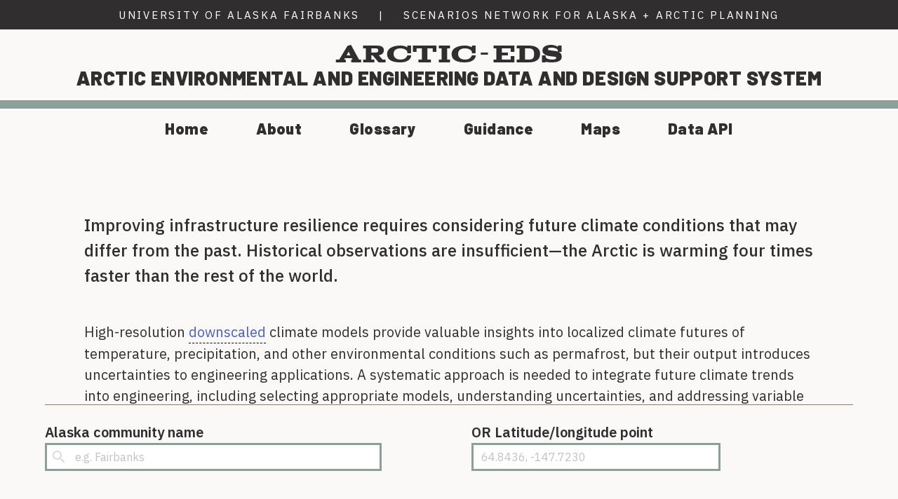

--- FILE ---
content_type: image/svg+xml
request_url: https://arcticeds.org/_nuxt/img/UAF.d289818.svg
body_size: 2572
content:
<?xml version="1.0" encoding="UTF-8" standalone="no"?>
<!-- Generator: Adobe Illustrator 27.0.0, SVG Export Plug-In . SVG Version: 6.00 Build 0)  -->

<svg
   version="1.1"
   id="Layer_1"
   x="0px"
   y="0px"
   viewBox="0 0 111.5153 100.10765"
   xml:space="preserve"
   sodipodi:docname="uaf-logo.svg"
   width="111.5153"
   height="100.10765"
   inkscape:version="1.3 (0e150ed, 2023-07-21)"
   xmlns:inkscape="http://www.inkscape.org/namespaces/inkscape"
   xmlns:sodipodi="http://sodipodi.sourceforge.net/DTD/sodipodi-0.dtd"
   xmlns="http://www.w3.org/2000/svg"
   xmlns:svg="http://www.w3.org/2000/svg"><defs
   id="defs22" /><sodipodi:namedview
   id="namedview22"
   pagecolor="#ffffff"
   bordercolor="#000000"
   borderopacity="0.25"
   inkscape:showpageshadow="2"
   inkscape:pageopacity="0.0"
   inkscape:pagecheckerboard="0"
   inkscape:deskcolor="#d1d1d1"
   inkscape:zoom="2.2757956"
   inkscape:cx="56.024363"
   inkscape:cy="50.971185"
   inkscape:window-width="1312"
   inkscape:window-height="449"
   inkscape:window-x="0"
   inkscape:window-y="25"
   inkscape:window-maximized="0"
   inkscape:current-layer="Layer_1" />&#10;<style
   type="text/css"
   id="style1">&#10;	.st0{fill:#312E30;}&#10;	.st1{fill:none;stroke:#FFFFFF;stroke-width:1.2153;stroke-miterlimit:3.864;}&#10;	.st2{fill-rule:evenodd;clip-rule:evenodd;fill:#FFFFFF;}&#10;</style>&#10;<path
   class="st0"
   d="m 8.20765,60.00765 v 5.4 c 0,1.4 -1,2.4 -2.7,2.4 -1.3,0 -2.6,-0.7 -2.6,-2.6 v -5 l 1.4,-0.2 v 5 c 0,0.7 0.1,1.5 1.2,1.5 1,0 1.2,-0.7 1.2,-1.6 v -4.8 z"
   id="path1" />&#10;<polygon
   class="st0"
   points="19.5,68.7 19.4,68.7 15,64.2 15,68.5 13.5,68.7 13.5,60.9 18,65.4 18,61 19.5,60.9 "
   id="polygon1"
   transform="translate(-0.89235002,-0.89235002)" />&#10;<polygon
   class="st0"
   points="25.4,60.9 25.4,68.5 24,68.6 24,61 "
   id="polygon2"
   transform="translate(-0.89235002,-0.89235002)" />&#10;<polygon
   class="st0"
   points="30.5,60.9 32.2,65.6 34,60.9 35.5,61 32.2,68.7 29,61 "
   id="polygon3"
   transform="translate(-0.89235002,-0.89235002)" />&#10;<polygon
   class="st0"
   points="42.8,63.9 42.8,65.3 40.5,65.3 40.5,67.2 43.7,67.2 43.2,68.5 39,68.5 39,61 43.1,61 43.3,62.4 40.5,62.4 40.5,63.9 "
   id="polygon4"
   transform="translate(-0.89235002,-0.89235002)" />&#10;<path
   class="st0"
   d="m 46.70765,60.10765 h 2.4 c 1.4,0 2.6,0.7 2.6,2.3 0,0.9 -0.6,1.7 -1.4,2 l 2,3 -1.6,0.4 -2.6,-3.9 v 0 3.8 l -1.4,0.1 z m 1.4,3.4 h 0.5 c 0.7,0 1.4,-0.2 1.4,-1.1 0,-0.9 -0.7,-1 -1.4,-1 h -0.5 z"
   id="path4" />&#10;<path
   class="st0"
   d="m 56.40765,65.60765 c 0.4,0.4 0.6,0.8 1.4,0.8 0.5,0 1,-0.4 1,-0.9 0,-1.5 -3.3,-0.6 -3.3,-3.3 0,-1.4 1.1,-2.3 2.6,-2.3 0.7,0 1.7,0.4 2.1,1 l -0.9,1.1 c -0.4,-0.4 -0.9,-0.7 -1.3,-0.7 -0.5,0 -1,0.2 -1,0.9 0,1.3 3.3,0.4 3.3,3.3 0,1.4 -1.1,2.2 -2.5,2.2 -0.9,0 -1.7,-0.4 -2.4,-1.2 z"
   id="path5" />&#10;<polygon
   class="st0"
   points="66.8,60.9 66.8,68.5 65.3,68.6 65.3,61 "
   id="polygon5"
   transform="translate(-0.89235002,-0.89235002)" />&#10;<polygon
   class="st0"
   points="72.5,62.4 70.4,62.4 70.8,61 75.8,61 75.8,62.4 73.9,62.4 73.9,68.5 72.5,68.6 "
   id="polygon6"
   transform="translate(-0.89235002,-0.89235002)" />&#10;<polygon
   class="st0"
   points="80.2,68.4 81.4,65.8 79,61.3 80.4,60.9 82.2,64.3 83.6,60.9 85.1,61.3 81.7,68.7 "
   id="polygon7"
   transform="translate(-0.89235002,-0.89235002)" />&#10;<path
   class="st0"
   d="m 97.20765,60.00765 c 2.2,0 4,1.8 4,3.9 0,2.2 -1.8,3.9 -4,3.9 -2.2,0 -4,-1.8 -4,-3.9 0,-2.2 1.8,-3.9 4,-3.9 m 0,6.3 c 1.3,0 2.4,-1.1 2.4,-2.4 0,-1.3 -1.1,-2.5 -2.4,-2.5 -1.3,0 -2.4,1.1 -2.4,2.5 -0.1,1.3 1,2.4 2.4,2.4"
   id="path7" />&#10;<polygon
   class="st0"
   points="109.6,65.5 107.6,65.5 107.6,68.5 106.1,68.7 106.1,61 110,61 110.3,62.4 107.6,62.4 107.6,64.1 109.6,64.1 "
   id="polygon8"
   transform="translate(-0.89235002,-0.89235002)" />&#10;<path
   class="st0"
   d="m 2.30765,87.00765 8.4,-16.9 v 0 l 8.7,16.9 -3.4,0.5 -2,-4.2 h -6.4 l -1.9,4.2 z m 6.6,-6.6 h 3.7 l -1.9,-4.5 z"
   id="path8" />&#10;<polygon
   class="st0"
   points="25.2,88 25.2,71.3 28.4,70.9 28.4,84.9 34.5,84.9 33.7,88 "
   id="polygon9"
   transform="translate(-0.89235002,-0.89235002)" />&#10;<path
   class="st0"
   d="m 37.30765,87.00765 8.4,-16.9 v 0 l 8.7,16.9 -3.4,0.5 -2,-4.2 h -6.4 l -1.9,4.2 z m 6.6,-6.6 h 3.7 l -1.9,-4.5 z"
   id="path9" />&#10;<path
   class="st0"
   d="m 60.50765,82.60765 c 0.8,0.9 1.4,1.8 3.2,1.8 1.1,0 2.1,-0.9 2.1,-1.9 0,-3.3 -7.3,-1.4 -7.3,-7.3 0,-3.2 2.4,-5.1 5.7,-5.1 1.7,0 3.7,0.9 4.7,2.3 l -2,2.3 c -0.8,-0.8 -2,-1.5 -2.9,-1.5 -1.1,0 -2.1,0.5 -2.1,2 0,2.8 7.3,0.8 7.3,7.4 0,3 -2.5,5 -5.7,5 -2.1,0 -3.8,-0.9 -5.2,-2.6 z"
   id="path10" />&#10;<polygon
   class="st0"
   points="79.4,79.4 79.4,88 76.2,88.2 76.2,71.3 79.4,70.9 79.4,78.7 79.5,78.7 85.3,70.9 88.4,72.2 83,79.1 88.6,87.2 85.3,88.4 79.5,79.4 "
   id="polygon10"
   transform="translate(-0.89235002,-0.89235002)" />&#10;<path
   class="st0"
   d="m 91.40765,87.00765 8.4,-16.9 v 0 l 8.7,16.9 -3.4,0.5 -2,-4.2 h -6.4 l -1.9,4.2 z m 6.6,-6.6 h 3.7 l -1.9,-4.5 z"
   id="path11" />&#10;<polygon
   class="st0"
   points="7.3,97.4 5.1,97.4 5.1,100.7 3.4,100.9 3.4,92.4 7.7,92.4 8.1,94 5.1,94 5.1,95.9 7.3,95.9 "
   id="polygon11"
   transform="translate(-0.89235002,-0.89235002)" />&#10;<path
   class="st0"
   d="m 12.40765,99.80765 4.2,-8.5 v 0 l 4.4,8.5 -1.7,0.3 -1,-2.1 h -3.2 l -1,2.1 z m 3.3,-3.3 h 1.9 l -1,-2.3 z"
   id="path12" />&#10;<polygon
   class="st0"
   points="30.2,92.2 30.2,100.7 28.6,100.8 28.6,92.4 "
   id="polygon12"
   transform="translate(-0.89235002,-0.89235002)" />&#10;<path
   class="st0"
   d="m 37.00765,91.50765 h 2.7 c 1.6,0 2.9,0.8 2.9,2.6 0,1 -0.6,1.9 -1.6,2.2 l 2.3,3.4 -1.7,0.4 -2.8,-4.4 v 0 4.2 l -1.6,0.1 z m 1.6,3.8 h 0.6 c 0.8,0 1.6,-0.2 1.6,-1.2 0,-1 -0.7,-1.1 -1.5,-1.1 h -0.6 z"
   id="path13" />&#10;<path
   class="st0"
   d="m 50.00765,91.50765 h 2.9 c 2,0 2.4,1.5 2.4,2.3 0,0.8 -0.4,1.4 -1.1,1.7 0.9,0.3 1.5,1 1.5,2 0,1.3 -1,2.3 -2.6,2.3 h -3.1 z m 1.6,3.4 h 0.9 c 0.6,0 1.1,-0.4 1.1,-0.9 0,-0.5 -0.4,-0.9 -1.1,-0.9 h -0.9 z m 0,3.4 h 0.8 c 1.1,0 1.5,-0.3 1.5,-1 0,-0.7 -0.4,-1 -1.5,-1 h -0.8 z"
   id="path14" />&#10;<path
   class="st0"
   d="m 61.70765,99.80765 4.2,-8.5 v 0 l 4.4,8.5 -1.7,0.3 -1,-2.1 h -3.2 l -1,2.1 z m 3.3,-3.3 h 1.9 l -1,-2.3 z"
   id="path15" />&#10;<polygon
   class="st0"
   points="84.5,100.9 84.4,100.9 79.4,96 79.4,100.7 77.8,100.9 77.8,92.2 77.9,92.2 82.8,97.3 82.8,92.4 84.5,92.2 "
   id="polygon15"
   transform="translate(-0.89235002,-0.89235002)" />&#10;<polygon
   class="st0"
   points="93.8,96.4 93.8,100.7 92.2,100.8 92.2,92.4 93.8,92.2 93.8,96.1 93.8,96.1 96.7,92.2 98.3,92.8 95.6,96.3 98.4,100.3 96.7,100.9 93.8,96.4 "
   id="polygon16"
   transform="translate(-0.89235002,-0.89235002)" />&#10;<path
   class="st0"
   d="m 104.80765,97.60765 c 0.4,0.5 0.7,0.9 1.6,0.9 0.6,0 1.1,-0.4 1.1,-1 0,-1.7 -3.6,-0.7 -3.6,-3.7 0,-1.6 1.2,-2.6 2.8,-2.6 0.8,0 1.8,0.5 2.3,1.1 l -1,1.2 c -0.4,-0.4 -1,-0.8 -1.4,-0.8 -0.6,0 -1.1,0.2 -1.1,1 0,1.4 3.6,0.4 3.6,3.7 0,1.5 -1.3,2.5 -2.8,2.5 -1,0 -1.9,-0.4 -2.6,-1.3 z"
   id="path16" />&#10;<polygon
   class="st0"
   points="92.7,13.5 92.7,18.3 107.4,18.3 107.4,30.4 92.6,30.4 92.6,55.6 83.2,55.6 74.3,26.9 74.3,1.5 111.8,1.5 111.8,13.5 "
   id="polygon17"
   transform="translate(-0.89235002,-0.89235002)" />&#10;<polygon
   class="st1"
   points="92.7,13.5 92.7,18.3 107.4,18.3 107.4,30.4 92.6,30.4 92.6,55.6 83.2,55.6 74.3,26.9 74.3,1.5 111.8,1.5 111.8,13.5 "
   id="polygon18"
   transform="translate(-0.89235002,-0.89235002)" />&#10;<path
   class="st0"
   d="M 17.70765,0.60764998 V 36.30765 c 0,0 -0.2,2.4 1.8,2.4 2.2,0 2,-2.4 2,-2.4 V 0.60764998 h 16.8 V 24.90765 l -10.2,29.8 h 1.3 c -2.3,0.4 -5.2,0.6 -8.8,0.6 -19,0 -20.00000002,-6.2 -20.00000002,-6.2 V 0.60764998 Z"
   id="path18" />&#10;<path
   class="st1"
   d="M 17.70765,0.60764998 V 36.30765 c 0,0 -0.2,2.4 1.8,2.4 2.2,0 2,-2.4 2,-2.4 V 0.60764998 h 16.8 V 24.90765 l -10.2,29.8 h 1.3 c -2.3,0.4 -5.2,0.6 -8.8,0.6 -19,0 -20.00000002,-6.2 -20.00000002,-6.2 V 0.60764998 Z"
   id="path19" />&#10;<polygon
   class="st0"
   points="66.2,1.5 47.3,1.5 29.1,55.6 83.1,55.6 "
   id="polygon19"
   transform="translate(-0.89235002,-0.89235002)" />&#10;<polygon
   class="st1"
   points="66.2,1.5 47.3,1.5 29.1,55.6 83.1,55.6 "
   id="polygon20"
   transform="translate(-0.89235002,-0.89235002)" />&#10;<path
   class="st2"
   d="m 71.10765,51.60765 h 8 l -0.4,-1.5 h -7.3 c 0.1,-0.7 0.3,-1.6 0.4,-2.5 h 6.1 l -0.5,-1.5 h -5.4 c 0.1,-0.8 0.2,-1.7 0.3,-2.5 h 4.4 l -0.6,-1.6 h -3.8 c 0.1,-3.1 -0.1,-6 -1.1,-7.6 -3.4,-5.4 -11,-7.2 -14.8,-8.5 l -0.4,1.6 -1.4,-0.5 0.4,-1.6 c 0.6,-1.8 0.2,-3.1 4.1,-2.8 0.3,-0.3 1.3,-2.2 1.1,-2.6 -1.1,-0.5 -3.7,-1.1 -3.7,-1.1 0,0 -0.6,-0.8 -1.3,-1.1 -1.5,-0.6 -3.2,-0.7 -4.9,-0.1 -0.2,-0.1 -0.9,-0.4 -1.5,-0.1 -1,0.5 -0.8,1.2 -0.8,1.2 -0.2,0.1 -0.2,0.2 -0.4,0.4 -1.1,1.2 -1.9,2.5 -2.5,4 -0.1,0.3 -1.5,3 -2,5.1 -1,4.1 -1.1,7.3 0,10.8 0.3,1 0.4,1.9 0.6,2.9 h -9.3 l -0.5,1.5 h 10.2 c 0.2,0.8 0.5,1.7 1,2.5 h -12 l -0.5,1.5 h 13.7 c 0.5,0.6 1.1,1.3 1.6,1.9 1.2,-0.6 2,-1.6 2.5,-3 l -0.8,-6.1 -0.9,-0.6 1.1,-1.2 1.1,0.9 0.9,7.2 c -0.5,1.5 -1.1,2.7 -2,3.4 h -18.1 l -0.5,1.5 h 15.2 l -8.2,3.1 h 36.6 l -4,-1.7 c 0,0.1 0.1,-0.4 0.3,-1.3 m -10.1,-1.5 1.2,-2.4 -0.5,-2.6 -3.1,-1.3 c -0.4,1.7 -0.9,3.5 -1.7,5.5 l -1.6,0.2 c 1.8,-4.2 2.6,-8.4 2.3,-12.4 l 1.4,0.2 c 0.1,1.8 0.1,3.5 -0.2,5.2 l 4,1.7 1.4,7 z"
   id="path20" />&#10;<polygon
   class="st0"
   points="99.2,51.4 97.2,51.4 97,52 97.9,52 97.9,54.6 98.5,54.6 98.5,52 99.2,52 "
   id="polygon21"
   transform="translate(-0.89235002,-0.89235002)" />&#10;<polygon
   class="st0"
   points="101.7,53 102,54.6 102.6,54.6 102,51.4 102,51.4 100.9,53.4 99.9,51.4 99.9,51.4 99.3,54.6 99.9,54.6 100.1,53 100.2,53 100.9,54.6 101.7,53 "
   id="polygon22"
   transform="translate(-0.89235002,-0.89235002)" />&#10;</svg>


--- FILE ---
content_type: application/javascript
request_url: https://arcticeds.org/_nuxt/0953d88.js
body_size: 5260
content:
(window.webpackJsonp=window.webpackJsonp||[]).push([[33,7,15,26,27],{406:function(t,e,n){var content=n(423);content.__esModule&&(content=content.default),"string"==typeof content&&(content=[[t.i,content,""]]),content.locals&&(t.exports=content.locals);(0,n(59).default)("326c1d46",content,!0,{sourceMap:!1})},407:function(t,e,n){var content=n(426);content.__esModule&&(content=content.default),"string"==typeof content&&(content=[[t.i,content,""]]),content.locals&&(t.exports=content.locals);(0,n(59).default)("7b0252cd",content,!0,{sourceMap:!1})},408:function(t,e,n){var content=n(428);content.__esModule&&(content=content.default),"string"==typeof content&&(content=[[t.i,content,""]]),content.locals&&(t.exports=content.locals);(0,n(59).default)("410d7c7d",content,!0,{sourceMap:!1})},413:function(t,e,n){"use strict";n.r(e);n(247);var r=n(424),o=n.n(r),l={name:"LatLngSelector",data:function(){return{latLng:void 0,latlngInput:"",fieldMessage:"",unparseableMessage:"Input can't be turned into lat/lng.  Accepted formats are decimal degrees and DMS, i.e. 65.24, -142.22 or 58º 18' 0'' N, 134º 24' 57.6'' W"}},computed:{isValid:function(){return this.validate()},getFieldStatus:function(){return this.latlngInput.length<6||this.isValid?"":"is-danger"},getFieldMessage:function(){return this.latlngInput.length<6||this.isValid?"":this.fieldMessage}},methods:{process:function(){this.isValid&&this.$router.push({path:this.$route.path+"report/"+this.latLng.lat.toFixed(4)+"/"+this.latLng.lng.toFixed(4)+"#results"})},invalidLatLng:function(t){return this.fieldMessage=t,this.latLng={},!1},validLatLng:function(t,e){return this.fieldMessage="",this.latLng={lat:t,lng:e},!0},validate:function(){if(!this.latlngInput)return!1;var t,e;try{var n=o()(this.latlngInput);if(!(n&&n.lat&&n.lon))return this.fieldMessage="",this.invalidLatLng(this.unparseableMessage);t=n.lat,e=n.lon}catch(t){return this.invalidLatLng(this.unparseableMessage)}return t>=51.229&&t<=71.3526&&e>=-179.1506&&e<=-129.9795?this.validLatLng(t,e):this.invalidLatLng("This point is outside the bounding box of data: latitude between 51.229–71.3526, longitude between -179.1506–129.9795")}}},c=(n(425),n(33)),component=Object(c.a)(l,(function(){var t=this,e=t.$createElement,n=t._self._c||e;return n("div",{staticClass:"content is-size-5"},[n("b",[t._v("OR Latitude/longitude point")]),t._v(" "),n("div",{staticClass:"columns"},[n("div",{staticClass:"column is-two-thirds"},[n("b-field",{attrs:{type:t.getFieldStatus,message:t.getFieldMessage}},[n("b-input",{attrs:{placeholder:"64.8436, -147.7230"},nativeOn:{keydown:function(e){return!e.type.indexOf("key")&&t._k(e.keyCode,"enter",13,e.key,"Enter")?null:t.process.apply(null,arguments)}},model:{value:t.latlngInput,callback:function(e){t.latlngInput=e},expression:"latlngInput"}})],1)],1),t._v(" "),t.isValid?n("div",{staticClass:"column"},[n("b-button",{attrs:{type:"is-primary",disabled:!t.isValid},on:{click:t.process}},[t._v("Get point data")])],1):t._e()])])}),[],!1,null,"565d9c69",null);e.default=component.exports},414:function(t,e,n){"use strict";n.r(e);n(38),n(26),n(48),n(34),n(49);var r=n(15),o=(n(37),n(19),n(90),n(27),n(61),n(89));function l(object,t){var e=Object.keys(object);if(Object.getOwnPropertySymbols){var n=Object.getOwnPropertySymbols(object);t&&(n=n.filter((function(t){return Object.getOwnPropertyDescriptor(object,t).enumerable}))),e.push.apply(e,n)}return e}var c={name:"PlaceSelector",data:function(){return{selected:void 0,selectedPlace:""}},computed:function(t){for(var i=1;i<arguments.length;i++){var source=null!=arguments[i]?arguments[i]:{};i%2?l(Object(source),!0).forEach((function(e){Object(r.a)(t,e,source[e])})):Object.getOwnPropertyDescriptors?Object.defineProperties(t,Object.getOwnPropertyDescriptors(source)):l(Object(source)).forEach((function(e){Object.defineProperty(t,e,Object.getOwnPropertyDescriptor(source,e))}))}return t}({filteredDataObj:function(){var t=this;if(this.places)return this.places.filter((function(option){return option.name.toString().toLowerCase().indexOf(t.selectedPlace.toLowerCase())>=0||option.alt_name&&option.alt_name.toString().toLowerCase().indexOf(t.selectedPlace.toLowerCase())>=0}))}},Object(o.b)({places:"report/places"})),watch:{selected:function(t){t&&this.$router.push({path:this.$route.path+"report/community/"+t.id+"#results"})}}},d=c,f=(n(427),n(33)),component=Object(f.a)(d,(function(){var t=this,e=t.$createElement,n=t._self._c||e;return n("div",{staticClass:"content is-size-5 wrapper"},[n("b",[t._v("Alaska community name")]),t._v(" "),n("b-field",[n("b-autocomplete",{attrs:{data:t.filteredDataObj,"keep-first":"",field:"name",placeholder:"e.g. Fairbanks",icon:"magnify",clearable:"","clear-on-select":""},on:{select:function(option){return t.selected=option}},scopedSlots:t._u([{key:"empty",fn:function(){return[t._v("No results found!")]},proxy:!0},{key:"default",fn:function(e){return[n("div",{staticClass:"search-item"},[t._v("\n          "+t._s(e.option.name)+"\n          "),e.option.alt_name?n("span",{staticClass:"alt-name"},[t._v("("+t._s(e.option.alt_name)+")")]):t._e()])]}}]),model:{value:t.selectedPlace,callback:function(e){t.selectedPlace=e},expression:"selectedPlace"}})],1)],1)}),[],!1,null,"56f252e6",null);e.default=component.exports},422:function(t,e,n){"use strict";n(406)},423:function(t,e,n){var r=n(58)(!1);r.push([t.i,".term[data-v-36e6fa36]{display:inline-block;border-bottom:1px dashed #000}.term[data-v-36e6fa36],[data-v-36e6fa36] a{cursor:help}",""]),t.exports=r},424:function(t,e,n){"use strict";function r(t){var e,n,r,l,c,d={"-":-1,N:1,S:-1,E:1,W:-1},f={N:"lat",S:"lat",E:"lon",W:"lon"};if(l=d[t[2]]||d[t[1]]||d[t[6]]||1,e=Number(t[3]),n=t[4]?Number(t[4]):0,r=t[5]?Number(t[5]):0,c=f[t[1]]||f[t[6]],!o(e,0,180))throw"Degrees out of range";if(!o(n,0,60))throw"Minutes out of range";if(!o(r,0,60))throw"Seconds out of range";return{decDeg:l*(e+n/60+r/3600),latLon:c}}function o(t,a,b){return t>=a&&t<=b}t.exports=function(t){var e,n,o,l,c,d=/([NSEW])?\s?(-)?(\d+(?:\.\d+)?)[°º:d\s]?\s?(?:(\d+(?:\.\d+)?)['’‘′:]?\s?(?:(\d{1,2}(?:\.\d+)?)(?:"|″|’’|'')?)?)?\s?([NSEW])?/i,f={};if(!(e=(t=t.trim()).match(d)))throw"Could not parse string";if(e[1]?(e[6]=void 0,c=t.substr(e[0].length-1).trim()):c=t.substr(e[0].length).trim(),o=r(e),l=(n=c.match(d))?r(n):{},void 0===o.latLon){if(!isNaN(o.decDeg)&&isNaN(l.decDeg))return o.decDeg;if(isNaN(o.decDeg)||isNaN(l.decDeg))throw"Could not parse string";o.latLon="lat",l.latLon="lon"}return void 0===l.latLon&&(l.latLon="lat"===o.latLon?"lon":"lat"),f[o.latLon]=o.decDeg,f[l.latLon]=l.decDeg,f}},425:function(t,e,n){"use strict";n(407)},426:function(t,e,n){var r=n(58)(!1);r.push([t.i,"[data-v-565d9c69] input.input{box-shadow:none;border:3px solid #8ba09a;border-radius:0;max-width:30rem}[data-v-565d9c69] button.button{font-weight:700}[data-v-565d9c69] button.button:hover{background-color:#312e30;color:#fff;font-weight:700}",""]),t.exports=r},427:function(t,e,n){"use strict";n(408)},428:function(t,e,n){var r=n(58)(!1);r.push([t.i,".wrapper[data-v-56f252e6]{text-align:left;width:30rem}.search-item[data-v-56f252e6]{font-weight:600;white-space:normal}.search-item .area-additional-info[data-v-56f252e6]{text-transform:uppercase;display:inline-block;padding-left:1ex;color:#888;font-size:90%}[data-v-56f252e6] input.input{box-shadow:none;border:3px solid #8ba09a;border-radius:0}",""]),t.exports=r},429:function(t,e,n){var content=n(450);content.__esModule&&(content=content.default),"string"==typeof content&&(content=[[t.i,content,""]]),content.locals&&(t.exports=content.locals);(0,n(59).default)("08a34d0d",content,!0,{sourceMap:!1})},432:function(t,e,n){"use strict";n.r(e);var r={name:"Term",props:["target"],computed:{href:function(){return{path:"/glossary#"+this.target}}}},o=(n(422),n(33)),component=Object(o.a)(r,(function(){var t=this,e=t.$createElement,n=t._self._c||e;return n("span",{staticClass:"term"},[n("NuxtLink",{attrs:{to:t.href}},[t._t("default")],2)],1)}),[],!1,null,"36e6fa36",null);e.default=component.exports},449:function(t,e,n){"use strict";n(429)},450:function(t,e,n){var r=n(58)(!1);r.push([t.i,".left[data-v-03ba8354]{display:flex;justify-content:right;text-align:right;padding-right:2rem}.right[data-v-03ba8354]{padding-left:2rem}@media (max-width:1075px){.left[data-v-03ba8354]{display:block;text-align:left}.left[data-v-03ba8354],.right[data-v-03ba8354]{padding:0 1rem}}",""]),t.exports=r},454:function(t,e,n){"use strict";n.r(e);var r=n(7),o=(n(51),n(413)),l={name:"SearchControls",components:{PlaceSelector:n(414).default,LatLngSelector:o.default},fetch:function(){var t=this;return Object(r.a)(regeneratorRuntime.mark((function e(){return regeneratorRuntime.wrap((function(e){for(;;)switch(e.prev=e.next){case 0:return e.next=2,t.$store.dispatch("report/fetchPlaces");case 2:case"end":return e.stop()}}),e)})))()}},c=(n(449),n(33)),component=Object(c.a)(l,(function(){var t=this,e=t.$createElement,n=t._self._c||e;return n("div",{staticClass:"columns"},[n("div",{staticClass:"column is-one-half left"},[n("PlaceSelector")],1),t._v(" "),n("div",{staticClass:"column is-one-half right"},[n("LatLngSelector")],1)])}),[],!1,null,"03ba8354",null);e.default=component.exports;installComponents(component,{PlaceSelector:n(414).default,LatLngSelector:n(413).default})},458:function(t,e,n){var content=n(477);content.__esModule&&(content=content.default),"string"==typeof content&&(content=[[t.i,content,""]]),content.locals&&(t.exports=content.locals);(0,n(59).default)("d323de04",content,!0,{sourceMap:!1})},476:function(t,e,n){"use strict";n(458)},477:function(t,e,n){var r=n(58)(!1);r.push([t.i,".intro[data-v-7117b4ca]{font-weight:500}.main[data-v-7117b4ca]{padding-bottom:6rem}.controls[data-v-7117b4ca]{border-top:.5px solid #95825d;background-color:#faf9f7;z-index:100;position:-webkit-sticky;position:sticky;bottom:0}.bigger[data-v-7117b4ca]{font-size:110%}",""]),t.exports=r},487:function(t,e,n){"use strict";n.r(e);n(60);var r={name:"HomePage",components:{SearchControls:n(454).default},created:function(){var path=(/#!(\/.*)$/.exec(this.$route.fullPath)||[])[1];path&&this.$router.push({path:path})},computed:{safeMode:function(){return!1}}},o=(n(476),n(33)),component=Object(o.a)(r,(function(){var t=this,e=t.$createElement,n=t._self._c||e;return n("div",[n("div",{staticClass:"main"},[n("div",{staticClass:"container"},[t._m(0),t._v(" "),t.safeMode?n("div",{staticClass:"content is-size-5 safe-mode px-5 py-5"},[t._m(1)]):t._e(),t._v(" "),n("div",{staticClass:"content clamp is-size-5"},[n("p",[t._v("\n          High-resolution "),n("Term",{attrs:{target:"downscaling"}},[t._v("downscaled")]),t._v(" climate\n          models provide valuable insights into localized climate futures of\n          temperature, precipitation, and other environmental conditions such\n          as permafrost, but their output introduces uncertainties to\n          engineering applications. A systematic approach is needed to\n          integrate future climate trends into engineering, including\n          selecting appropriate models, understanding uncertainties, and\n          addressing variable spatial and temporal scales.\n        ")],1),t._v(" "),t._m(2),t._v(" "),n("p",[n("strong",[t._v("\n            The Arctic Environmental and Engineering Data and Design Support\n            System (Arctic-EDS) streamlines the process of using downscaled\n            "),n("Term",{attrs:{target:"gcm"}},[t._v("climate models")]),t._v(" for engineering.\n          ")],1),t._v("\n          The Arctic-EDS simplifies and centralizes the process of finding,\n          selecting, extracting, and formatting downscaled climate model\n          output: it pre-selects relevant models, simplifies data extraction,\n          and provides reports with future projections of climate variables\n          and indices. Data is available for download in a tabular format,\n          with links to source datasets and academic references. Example\n          computational notebooks demonstrate how to apply the data to\n          engineering applications.\n        ")]),t._v(" "),n("p",[t._v("\n          All downscaled climate model outputs are vulnerable to various\n          sources of uncertainty, including:\n        ")]),t._v(" "),t._m(3),t._v(" "),n("p",[t._v("The Arctic-EDS regulates these uncertainties by:")]),t._v(" "),n("ul",[n("li",[t._v("\n            Presenting "),n("Term",{attrs:{target:"gridded_dataset"}},[t._v("gridded")]),t._v(" data from\n            multiple climate models and emissions scenarios\n          ")],1),t._v(" "),n("li",[t._v("Stating spatial and temporal scales of each dataset")]),t._v(" "),n("li",[t._v("\n            Presenting\n            "),n("Term",{attrs:{target:"bias_correction"}},[t._v("bias-corrected")]),t._v(" data\n          ")],1)]),t._v(" "),n("p",[t._v("\n          No climate model or data processing technique can entirely eliminate\n          uncertainty, but the Arctic-EDS unlocks data that shows how future\n          climate conditions might differ from the past. Each engineering\n          application may require additional steps to interpret results and\n          apply them to a specific design—see the\n          "),n("strong",[n("NuxtLink",{attrs:{to:"/guidance"}},[t._v("Guidance")])],1),t._v(" page\n          for more information.\n        ")])]),t._v(" "),t.safeMode?t._e():n("div",{staticClass:"content is-size-4"},[n("p",[t._v("\n          To get started, enter your Alaska community or location of interest\n          in the search boxes below.\n        ")])]),t._v(" "),t.safeMode?t._e():n("div",{staticClass:"controls pt-5 pb-6"},[n("SearchControls")],1),t._v(" "),t.safeMode?n("div",[t._m(4),t._v(" "),n("div",{staticClass:"content is-size-5"},[n("ul",[n("li",[n("NuxtLink",{attrs:{to:"/report/community/AK124#results"}},[t._v("Fairbanks")])],1),t._v(" "),n("li",[n("NuxtLink",{attrs:{to:"/report/community/AK15#results"}},[t._v("Anchorage")])],1),t._v(" "),n("li",[n("NuxtLink",{attrs:{to:"/report/community/AK418#results"}},[t._v("Utqiaġvik")])],1),t._v(" "),n("li",[n("NuxtLink",{attrs:{to:"/report/community/AK211#results"}},[t._v("Kotzebue")])],1),t._v(" "),n("li",[n("NuxtLink",{attrs:{to:"/report/community/AK36#results"}},[t._v("Bethel")])],1),t._v(" "),n("li",[n("NuxtLink",{attrs:{to:"/report/69.2983/-156.96#results"}},[t._v("\n                69.2983, -156.96")])],1)]),t._v(" "),t._m(5)])]):t._e()])])])}),[function(){var t=this,e=t.$createElement,n=t._self._c||e;return n("div",{staticClass:"content clamp is-size-4"},[n("p",{staticClass:"intro"},[t._v("\n          Improving infrastructure resilience requires considering future\n          climate conditions that may differ from the past. Historical\n          observations are insufficient—the Arctic is warming four times\n          faster than the rest of the world.\n        ")])])},function(){var t=this,e=t.$createElement,n=t._self._c||e;return n("p",[t._v("\n          ⚠️ There is ongoing systems maintenance at the University of Alaska\n          Fairbanks datacenter.\n          "),n("strong",[t._v("The functionality of this app is currently limited to\n            pre-selected locations.")])])},function(){var t=this.$createElement,e=this._self._c||t;return e("figure",[e("iframe",{attrs:{width:"560",height:"315",src:"https://www.youtube.com/embed/QRf2Z8Ka_VQ?si=eYkt13xPPWCgE4GT",title:"YouTube video player",frameborder:"0",allow:"accelerometer; autoplay; clipboard-write; encrypted-media; gyroscope; picture-in-picture; web-share",referrerpolicy:"strict-origin-when-cross-origin",allowfullscreen:""}})])},function(){var t=this,e=t.$createElement,n=t._self._c||e;return n("ul",[n("li",[t._v("Natural climate variability")]),t._v(" "),n("li",[t._v("\n            Limited historical climate station data from which to interpolate\n            gridded baseline datasets and validate modeled gridded data\n          ")]),t._v(" "),n("li",[t._v("Model assumptions and parameterizations")]),t._v(" "),n("li",[t._v("\n            Uncertainty regarding future societal and economic behaviors\n          ")]),t._v(" "),n("li",[t._v("Spatial and temporal resolutions of downscaled climate data")])])},function(){var t=this,e=t.$createElement,n=t._self._c||e;return n("div",{staticClass:"content is-size-5"},[n("p",{staticClass:"bigger"},[t._v("\n            ⚠️ There’s ongoing system maintenance at the University of\n            Alaska datacenter, and not all functionality is available at this\n            time.\n          ")]),t._v(" "),n("p",[n("strong",[t._v("Choose from a pre-selected location below")]),t._v(" for an\n            example report. When maintenance is completed, you can select from\n            over 260 communities in Alaska and any location by\n            latitude/longitude.\n          ")])])},function(){var t=this,e=t.$createElement,n=t._self._c||e;return n("p",[t._v("\n            Email us at\n            "),n("a",{attrs:{href:"mailto:uaf-snap-data-tools@alaska.edu"}},[t._v("uaf-snap-data-tools@alaska.edu")]),t._v("\n            with questions or comments.\n          ")])}],!1,null,"7117b4ca",null);e.default=component.exports;installComponents(component,{Term:n(432).default,SearchControls:n(454).default})}}]);

--- FILE ---
content_type: application/javascript
request_url: https://arcticeds.org/_nuxt/static/1763582570/maps/payload.js
body_size: -59
content:
__NUXT_JSONP__("/maps", {data:[{}],fetch:{},mutations:[]});

--- FILE ---
content_type: application/javascript
request_url: https://arcticeds.org/_nuxt/static/1763582570/glossary/payload.js
body_size: -55
content:
__NUXT_JSONP__("/glossary", {data:[{}],fetch:{},mutations:[]});

--- FILE ---
content_type: application/javascript
request_url: https://arcticeds.org/_nuxt/static/1763582570/manifest.js
body_size: 1
content:
__NUXT_JSONP__("manifest.js", {routes:["\u002Fmaps","\u002Fguidance","\u002Freport","\u002Fabout","\u002Fglossary","\u002F"]})

--- FILE ---
content_type: application/javascript
request_url: https://arcticeds.org/_nuxt/43d4cfb.js
body_size: 2802
content:
(window.webpackJsonp=window.webpackJsonp||[]).push([[34,8,11,12,13],{401:function(e,t,r){var content=r(410);content.__esModule&&(content=content.default),"string"==typeof content&&(content=[[e.i,content,""]]),content.locals&&(e.exports=content.locals);(0,r(59).default)("3561f10f",content,!0,{sourceMap:!1})},404:function(e,t,r){"use strict";r.r(t);r(38),r(26),r(37),r(48),r(34),r(49);var n=r(15),l=r(2),o=r(89);function c(object,e){var t=Object.keys(object);if(Object.getOwnPropertySymbols){var r=Object.getOwnPropertySymbols(object);e&&(r=r.filter((function(e){return Object.getOwnPropertyDescriptor(object,e).enumerable}))),t.push.apply(t,r)}return t}var f={name:"MapLayer",props:["layer","mapName"],computed:function(e){for(var i=1;i<arguments.length;i++){var source=null!=arguments[i]?arguments[i]:{};i%2?c(Object(source),!0).forEach((function(t){Object(n.a)(e,t,source[t])})):Object.getOwnPropertyDescriptors?Object.defineProperties(e,Object.getOwnPropertyDescriptors(source)):c(Object(source)).forEach((function(t){Object.defineProperty(e,t,Object.getOwnPropertyDescriptor(source,t))}))}return e}({active:function(){return this.activeLayers?this.activeLayers[this.mapName]===this.layer.id:this.layer.default}},Object(o.b)({activeLayers:"map/getSelectedLayers"})),mounted:function(){this.layer.default&&l.a.nextTick(this.toggleLayer)},methods:{toggleLayer:function(){this.$store.commit("map/toggleLayer",{layer:this.layer,mapId:this.mapName})}}},y=f,m=(r(409),r(33)),component=Object(m.a)(y,(function(){var e=this,t=e.$createElement,r=e._self._c||t;return r("div",{staticClass:"layer tile is-ancestor is-parent",class:{active:e.active},on:{click:e.toggleLayer}},[r("span",{staticClass:"tile is-child description"},[r("div",{staticClass:"layer-title"},[e._t("title",(function(){return[e._v(e._s(e.layer.title))]}))],2),e._v(" "),r("div",{staticClass:"subtext"},[e._t("subtext")],2)]),e._v(" "),r("span",{staticClass:"tile is-child is-1 if-active"},[e.active?r("div",[e._v("▶")]):e._e()])])}),[],!1,null,"0508146a",null);t.default=component.exports},405:function(e,t,r){var content=r(416);content.__esModule&&(content=content.default),"string"==typeof content&&(content=[[e.i,content,""]]),content.locals&&(e.exports=content.locals);(0,r(59).default)("81f91270",content,!0,{sourceMap:!1})},409:function(e,t,r){"use strict";r(401)},410:function(e,t,r){var n=r(58)(!1);n.push([e.i,".layer[data-v-0508146a]{line-height:1.2;font-size:1.25rem;cursor:pointer;padding-right:0}.layer.active[data-v-0508146a]{font-weight:600;background-color:#8ba09a}.layer .if-active[data-v-0508146a]{display:flex;align-items:center;font-size:125%}.layer .subtext[data-v-0508146a]{display:block;margin-top:0;padding-top:0;font-weight:300}",""]),e.exports=n},411:function(e,t,r){"use strict";r.r(t);r(61);var n={name:"Map",props:["mapName"],mounted:function(){this.$store.commit("map/create",this.mapName)},destroyed:function(){this.$store.commit("map/destroy",this.mapName)}},l=(r(415),r(33)),component=Object(l.a)(n,(function(){var e=this,t=e.$createElement;return(e._self._c||t)("div",{staticClass:"map",attrs:{id:e.mapName}})}),[],!1,null,"e8d9bf82",null);t.default=component.exports},412:function(e,t,r){"use strict";r.r(t);var n={name:"LayerList",components:{MapLayer:r(404).default},props:["layers","mapName"]},l=r(33),component=Object(l.a)(n,(function(){var e=this,t=e.$createElement,r=e._self._c||t;return r("div",[r("ul",e._l(e.layers,(function(t){return r("li",[r("MapLayer",{key:t.id,attrs:{layer:t,mapName:e.mapName}})],1)})),0)])}),[],!1,null,"6da56ef7",null);t.default=component.exports;installComponents(component,{MapLayer:r(404).default})},415:function(e,t,r){"use strict";r(405)},416:function(e,t,r){var n=r(58)(!1);n.push([e.i,".map[data-v-e8d9bf82]{aspect-ratio:1/1;height:100%}[data-v-e8d9bf82] .legend{padding:10px;background-color:hsla(0,0%,100%,.7)}[data-v-e8d9bf82] .legend .legend-item{display:flex;align-items:center;font-size:1rem}[data-v-e8d9bf82] .legend .legend-swatch{display:inline-block;border:1px solid #666;margin:5px;width:20px;height:20px}",""]),e.exports=n},417:function(e,t,r){var content=r(440);content.__esModule&&(content=content.default),"string"==typeof content&&(content=[[e.i,content,""]]),content.locals&&(e.exports=content.locals);(0,r(59).default)("38e35585",content,!0,{sourceMap:!1})},439:function(e,t,r){"use strict";r(417)},440:function(e,t,r){var n=r(58)(!1);n.push([e.i,".map[data-v-e195392a]{width:100%}",""]),e.exports=n},451:function(e,t,r){"use strict";r.r(t);r(37),r(67);var n=r(61),l=r.n(n),o=r(411),c=r(412),f=r(135),y={name:"MapBlock",components:{Map:o.default,LayerList:c.default},props:["mapName"],computed:{mapTitle:function(){return f.default.titles[this.mapName]},layers:function(){return f.default.layers[this.mapName]}},methods:{selectDefaultLayer:function(){l.a.filter(f.default.layers[this.map],(function(e){return e.default}))[0]}}},m=(r(439),r(33)),component=Object(m.a)(y,(function(){var e=this,t=e.$createElement,r=e._self._c||t;return r("div",{staticClass:"columns"},[r("div",{staticClass:"column is-one-third"},[e._t("layers",(function(){return[r("div",{staticClass:"layer-list-wrapper"},[r("LayerList",{staticClass:"layers",attrs:{layers:e.layers,mapName:e.mapName}})],1)]}))],2),e._v(" "),r("div",{staticClass:"column"},[r("Map",{staticClass:"map",attrs:{mapName:e.mapName}})],1)])}),[],!1,null,"e195392a",null);t.default=component.exports;installComponents(component,{LayerList:r(412).default,Map:r(411).default})},485:function(e,t,r){"use strict";r.r(t);r(451);var n=r(135),l={mixins:[r(166).a],computed:{layers:function(){return n.default.layers}}},o=r(33),component=Object(o.a)(l,(function(){var e=this,t=e.$createElement,r=e._self._c||t;return e.safeMode?e._e():r("div",[r("div",{staticClass:"block"},[r("h3",{staticClass:"title is-3"},[e._v("Statewide Climate Overview Maps")]),e._v(" "),r("div",{staticClass:"content is-size-4"},[r("ul",[e._m(0),e._v(" "),r("li",[e._v("\n          To see all available data for a point,\n          "),r("NuxtLink",{attrs:{to:"/"}},[e._v("return to the home page")]),e._v(" and select a\n          community or point at the bottom of the page.\n        ")],1),e._v(" "),e._m(1)])])]),e._v(" "),r("div",{staticClass:"block"},[r("MapBlock",{attrs:{mapName:"precipitation"},scopedSlots:e._u([{key:"layers",fn:function(){return[r("h3",{staticClass:"title is-4"},[e._v("Precipitation")]),e._v(" "),r("MapLayer",{attrs:{mapName:"precipitation",layer:e.layers.precipitation[0]},scopedSlots:e._u([{key:"title",fn:function(){return[e._v("Total annual precipitation, modeled baseline")]},proxy:!0},{key:"subtext",fn:function(){return[e._v("1980–2009, CRU TS 4.0")]},proxy:!0}],null,!1,1776048114)}),e._v(" "),r("MapLayer",{attrs:{mapName:"precipitation",layer:e.layers.precipitation[1]},scopedSlots:e._u([{key:"title",fn:function(){return[e._v("Total annual precipitation, projected")]},proxy:!0},{key:"subtext",fn:function(){return[e._v("2040–2069, NCAR CCSM4, RCP 8.5")]},proxy:!0}],null,!1,2185438976)}),e._v(" "),r("MapLayer",{attrs:{mapName:"precipitation",layer:e.layers.precipitation[2]},scopedSlots:e._u([{key:"title",fn:function(){return[e._v("Total annual snowfall, modeled baseline")]},proxy:!0},{key:"subtext",fn:function(){return[e._v("1910–1919, CRU TS 3.1")]},proxy:!0}],null,!1,4113441801)}),e._v(" "),r("MapLayer",{attrs:{mapName:"precipitation",layer:e.layers.precipitation[3]},scopedSlots:e._u([{key:"title",fn:function(){return[e._v("Total annual snowfall, projected")]},proxy:!0},{key:"subtext",fn:function(){return[e._v("2090–2099, NCAR CCSM4, RCP 8.5")]},proxy:!0}],null,!1,2869789853)}),e._v(" "),r("MapLayer",{attrs:{mapName:"precipitation",layer:e.layers.precipitation[4]},scopedSlots:e._u([{key:"title",fn:function(){return[e._v("Wet days per year, modeled baseline")]},proxy:!0},{key:"subtext",fn:function(){return[e._v("1980–2017, Daymet")]},proxy:!0}],null,!1,3566371507)}),e._v(" "),r("MapLayer",{attrs:{mapName:"precipitation",layer:e.layers.precipitation[5]},scopedSlots:e._u([{key:"title",fn:function(){return[e._v("Wet days per year, projected")]},proxy:!0},{key:"subtext",fn:function(){return[e._v("2040–2069, NCAR CCSM4, RCP 8.5")]},proxy:!0}],null,!1,2379883943)})]},proxy:!0}],null,!1,2676639341)})],1),e._v(" "),r("div",{staticClass:"block"},[r("MapBlock",{attrs:{mapName:"permafrost"},scopedSlots:e._u([{key:"layers",fn:function(){return[r("h3",{staticClass:"title is-4"},[e._v("Permafrost")]),e._v(" "),r("MapLayer",{attrs:{mapName:"permafrost",layer:e.layers.permafrost[0]},scopedSlots:e._u([{key:"title",fn:function(){return[e._v("Permafrost extent")]},proxy:!0},{key:"subtext",fn:function(){return[e._v("Jorgenson et al., 2008")]},proxy:!0}],null,!1,3042566092)}),e._v(" "),r("MapLayer",{attrs:{mapName:"permafrost",layer:e.layers.permafrost[1]},scopedSlots:e._u([{key:"title",fn:function(){return[e._v("Ground ice volume")]},proxy:!0},{key:"subtext",fn:function(){return[e._v("Jorgenson et al., 2008")]},proxy:!0}],null,!1,4173667439)}),e._v(" "),r("MapLayer",{attrs:{mapName:"permafrost",layer:e.layers.permafrost[2]},scopedSlots:e._u([{key:"title",fn:function(){return[e._v("Permafrost extent")]},proxy:!0},{key:"subtext",fn:function(){return[e._v("Obu et al., 2018")]},proxy:!0}],null,!1,1861549436)}),e._v(" "),r("MapLayer",{attrs:{mapName:"permafrost",layer:e.layers.permafrost[3]},scopedSlots:e._u([{key:"title",fn:function(){return[e._v("Mean annual ground temperature at top of permafrost")]},proxy:!0},{key:"subtext",fn:function(){return[e._v("2000–2016, Obu et al., 2018")]},proxy:!0}],null,!1,1903832818)}),e._v(" "),r("MapLayer",{attrs:{mapName:"permafrost",layer:e.layers.permafrost[4]},scopedSlots:e._u([{key:"title",fn:function(){return[e._v("Mean annual ground temperature at 1m")]},proxy:!0},{key:"subtext",fn:function(){return[e._v("2021–2050, 5-Model Average, RCP 8.5, GIPL model")]},proxy:!0}],null,!1,1720767004)}),e._v(" "),r("MapLayer",{attrs:{mapName:"permafrost",layer:e.layers.permafrost[5]},scopedSlots:e._u([{key:"title",fn:function(){return[e._v("Mean annual ground temperature at 1m")]},proxy:!0},{key:"subtext",fn:function(){return[e._v("2071–2100, 5-Model Average, RCP 8.5, GIPL model")]},proxy:!0}],null,!1,289194781)})]},proxy:!0}],null,!1,2626855310)})],1),e._v(" "),r("div",{staticClass:"block"},[r("MapBlock",{attrs:{mapName:"temperature"},scopedSlots:e._u([{key:"layers",fn:function(){return[r("h3",{staticClass:"title is-4"},[e._v("Temperature")]),e._v(" "),r("MapLayer",{attrs:{mapName:"temperature",layer:e.layers.temperature[0]},scopedSlots:e._u([{key:"title",fn:function(){return[e._v("Mean annual temperature, modeled baseline")]},proxy:!0},{key:"subtext",fn:function(){return[e._v("1980–2009, CRU TS")]},proxy:!0}],null,!1,170004300)}),e._v(" "),r("MapLayer",{attrs:{mapName:"temperature",layer:e.layers.temperature[1]},scopedSlots:e._u([{key:"title",fn:function(){return[e._v("Mean annual temperature, projected")]},proxy:!0},{key:"subtext",fn:function(){return[e._v("2040–2069, NCAR CCSM4, RCP 8.5")]},proxy:!0}],null,!1,319218996)})]},proxy:!0}],null,!1,1540425142)})],1),e._v(" "),e._e()])}),[function(){var e=this,t=e.$createElement,r=e._self._c||t;return r("li",[e._v("\n          Use these maps to see Alaska-wide "),r("strong",[e._v("overview")]),e._v(" of some\n          climate-related environmental variables. These maps aren’t\n          interactive.\n        ")])},function(){var e=this,t=e.$createElement,r=e._self._c||t;return r("li",[r("span",{staticClass:"down"},[e._v("⇩")]),e._v(" "),r("strong",[e._v("Scroll down")]),e._v(" to see maps\n          of precipitation, permafrost, temperature, and temperature indices\n          such as freezing degree days.\n        ")])}],!1,null,"6cad5980",null);t.default=component.exports;installComponents(component,{MapLayer:r(404).default,MapBlock:r(451).default})}}]);

--- FILE ---
content_type: application/javascript
request_url: https://arcticeds.org/_nuxt/f24dce1.js
body_size: 4402
content:
(window.webpackJsonp=window.webpackJsonp||[]).push([[32],{437:function(e,t,n){"use strict";n.r(t);var o=n(438),r=n.n(o);for(var l in o)["default"].indexOf(l)<0&&function(e){n.d(t,e,(function(){return o[e]}))}(l);t.default=r.a},438:function(e,t){},457:function(e,t,n){var content=n(475);content.__esModule&&(content=content.default),"string"==typeof content&&(content=[[e.i,content,""]]),content.locals&&(e.exports=content.locals);(0,n(59).default)("e0881e50",content,!0,{sourceMap:!1})},474:function(e,t,n){"use strict";n(457)},475:function(e,t,n){var o=n(58)(!1);o.push([e.i,"h1[data-v-c0d3be38]{font-size:2rem}h2[data-v-c0d3be38]{font-size:1.85rem;margin-bottom:.5rem}",""]),e.exports=o},481:function(e,t,n){"use strict";n.d(t,"a",(function(){return o})),n.d(t,"b",(function(){return r}));var o=function(){var e=this,t=e.$createElement;e._self._c;return e._m(0)},r=[function(){var e=this,t=e.$createElement,n=e._self._c||t;return n("div",{staticClass:"container"},[n("div",{staticClass:"content clamp is-size-5"},[n("h1",[e._v("Guidance: using and interpreting Arctic-EDS data")]),e._v(" "),n("h2",[e._v("What is the Arctic-EDS?")]),e._v(" "),n("p",[e._v("\n      The purpose of the Arctic Environmental and Engineering Data and Design\n      Support System (Arctic-EDS) is to apply downscaled climate model output\n      to existing engineering methods. The Arctic-EDS simplifies and\n      centralizes the process of finding, selecting, extracting, and\n      formatting downscaled climate model output for engineering applications.\n    ")]),e._v(" "),n("h2",[e._v("Why use the Arctic-EDS?")]),e._v(" "),n("p",[e._v("\n      Design standards relying solely on historical observations may assume\n      that the climate is stationary - but an Arctic climate warming four\n      times faster than the rest of world (Rantanen et al., 2022) and numerous\n      simulations of climate futures indicate that the past is no longer a\n      reliable portrait of the conditions under which infrastructure will have\n      to perform in the future. Moreover, historical data from climate\n      stations is very limited. While actual historical datasets consisting of\n      precise measurements for particular times and locations are preferred,\n      such records are sparse for Alaska and the Arctic. Earth’s climate\n      processes are continuous in time and space, but measurements of\n      Earth’s climate are not.\n    ")]),e._v(" "),n("h2",[e._v("View our video walkthrough")]),e._v(" "),n("figure",[n("iframe",{attrs:{width:"560",height:"315",src:"https://www.youtube.com/embed/_OCvLhlHQFQ?si=vcXw92WVJmx8H6Fn",title:"YouTube video player",frameborder:"0",allow:"accelerometer; autoplay; clipboard-write; encrypted-media; gyroscope; picture-in-picture; web-share",referrerpolicy:"strict-origin-when-cross-origin",allowfullscreen:""}})]),e._v(" "),n("h2",[e._v("How can I use the data in the Arctic-EDS?")]),e._v(" "),n("ul",[n("li",[e._v("\n        Use data summaries to look for trends and change compared to model\n        baselines. Minimum and maximum values show extremes—use these to\n        establish the outliers. Use mean values to look for changes in general\n        trends.\n      ")]),e._v(" "),n("li",[e._v("Summarize data over 30-year eras, or decadally.")]),e._v(" "),n("li",[e._v("\n        Use multiple models and scenarios to gain insight into the range of\n        possible futures.\n      ")]),e._v(" "),n("li",[e._v("\n        Read the referenced academic papers to better understand how the data\n        are generated, how they can be applied, and limitations or\n        considerations to their use.\n      ")]),e._v(" "),n("li",[e._v("\n        Take further steps with the data: perform additional downscaling or\n        local bias-correction to point-based sensors.\n      ")])]),e._v(" "),n("h2",[e._v("What are the limitations of the Arctic-EDS?")]),e._v(" "),n("ul",[n("li",[n("strong",[e._v("Climate modeling is imperfect")]),e._v(". Even the most\n        sophisticated climate models cannot perfectly simulate the totality of\n        the Earth’s complex climate system.\n      ")]),e._v(" "),n("li",[n("strong",[e._v("Different climate models use different assumptions")]),e._v(".\n        Each individual simulation represents choices regarding how to\n        represent and compute Earth’s climate system: these assumptions\n        and parameterizations induce uncertainty and bias.\n      ")]),e._v(" "),n("li",[n("strong",[e._v("Human behavior is unpredictable")]),e._v(". Emissions scenarios\n        called "),n("i",[e._v("representative concentration pathways")]),e._v(" (RCPs) or\n        "),n("i",[e._v(" shared socioeconomic pathways ")]),e._v(" (SSPs) represent various social\n        and economic futures and are used to parameterize climate simulations.\n      ")]),e._v(" "),n("li",[n("strong",[e._v("Creating seamless gridded baseline datasets requires filling\n          gaps")]),e._v(". Interpolation and extrapolation based on the best available data\n        and statistical algorithms are used to create climate “maps\n        without gaps”—but this process is imperfect. Modeled\n        baseline data are outputs from a statistical model, not local\n        observational measurements.\n      ")]),e._v(" "),n("li",[n("strong",[e._v("Modeled and interpolated data cannot be directly compared to\n          observational historical data")]),e._v(". Modeled and interpolated gridded data represent broader spatial\n        extents (from 1-20 square kilometers) and incorporate variations in\n        geography and altitude which won’t align with point-based\n        station data. See below for further guidance regarding bias correction\n        to point-based observational data.\n      ")]),e._v(" "),n("li",[n("strong",[e._v("Data are not available at extremely fine spatial scales")]),e._v(". For example, modeled baseline data may represent a 12 km x 12 km\n        grid cell, not a single point. Variations in elevation and other\n        geographic factors within the entire 144 km"),n("sup",[e._v("2")]),e._v(" area of the\n        grid cell influence the value of that cell. Even with the best\n        downscaling methods, climate models cannot capture all microclimate\n        variability. For example, a small pond or hillock within a grid cell\n        might experience permafrost conditions and dynamics not represented by\n        the grid cell itself.\n      ")]),e._v(" "),n("li",[n("strong",[e._v("Data are not available at extremely fine temporal scales")]),e._v(". For example, estimates for extreme precipitation for a time period\n        of less than one hour are not available in the Arctic-EDS because such\n        short durations cannot be statistically validated.\n      ")]),e._v(" "),n("li",[n("strong",[e._v("Incorporating downscaled climate model output to engineering\n          applications introduces uncertainties")]),e._v("\n        when compared with engineering processes that rely solely on\n        historical observation data.\n      ")])]),e._v(" "),n("h2",[e._v("How does Arctic-EDS regulate uncertainties?")]),e._v(" "),n("ul",[n("li",[e._v("\n        The Arctic-EDS presents data from multiple climate models and multiple\n        emissions scenarios to provide ensemble ranges and bounds for each\n        type of variable.\n      ")]),e._v(" "),n("li",[e._v("\n        Each dataset includes details on its spatial and temporal scales.\n      ")]),e._v(" "),n("li",[e._v("\n        Data have been bias-corrected via the comparison of hindcast climate\n        model simulations to historical conditions.\n      ")])]),e._v(" "),n("h2",[e._v("What is bias correction?")]),e._v(" "),n("p",[e._v("\n      Bias correction is the process of mathematically scaling climate model\n      outputs to account for their systematic errors in order to improve their\n      performance with respect to a modeled baseline or to actual historical\n      observations. Bias correction methods can be mathematically simple, e.g.\n      subtraction via the delta method, or more complex, e.g. quantile mapping\n      or machine learning models.\n    ")]),e._v(" "),n("p",[e._v("\n      No climate model or data processing technique entirely eliminates\n      uncertainty, but bias correction can reduce mismatches between modeled\n      baseline gridded data and measured historical point location data. Bias\n      correction is applied to most downscaled climate model output.\n    ")]),e._v(" "),n("h3",[e._v("What degree of bias correction is sufficient?")]),e._v(" "),n("p",[e._v("\n      The ultimate precision of bias correction required depends on the\n      application. In some use cases, additional bias correction beyond what\n      is already present in the Arctic-EDS may be necessary to seamlessly\n      transition from engineering practices based on actual historical data to\n      techniques using downscaled climate model output. High precision bias\n      correction is less important when the application focuses on trends\n      rather than actual values. Precision is most important when the\n      application requires thresholds or exceedence values, or in relation to\n      extreme events.\n    ")]),e._v(" "),n("p",[e._v("\n      For example, if an engineering standard is based on mean annual\n      temperature, a discrepancy between 6.0°C (measured historical) and 5.1°C\n      (baseline modeled) may be less important if the projected modeled data\n      have a warming trend of 1.0°C per decade leading to a mean annual\n      temperature of 12.1°C by end of the time period relevant to the\n      application. However, the same temperature discrepancy might yield an\n      alarming divergence in values if the metric of interest is degree days\n      above or below a particular threshold, or if the metric were dependent\n      on a phase change such as permafrost thaw or dewpoint.\n    ")]),e._v(" "),n("p",[e._v("\n      In a hypothetical case in which cooling degree days above 25°C were\n      calculated for a location in which the actual historical measured\n      temperature was 25°C each day of the year, but the modeled baseline\n      temperature was 26°C each day of the year, the annual cumulative sum of\n      the former would yield a value of 0 degree days while the latter would\n      yield a value of 365 degree days—showing how the interaction of\n      thresholds can impact calculation and interpretation of climate model\n      output.\n    ")]),e._v(" "),n("h2",[e._v("What techniques can aid in using the Arctic-EDS?")]),e._v(" "),n("p",[n("strong",[e._v("\n        Peer reviewed frameworks for applying downscaled climate model output\n        to engineering applications exist.\n      ")])]),e._v(" "),n("p",[e._v("Cook et al. (2017) propose a six step framework:")]),e._v(" "),n("ol",[n("li",[e._v("\n        define the existing design standard or application that relies on\n        climate information\n      ")]),e._v(" "),n("li",[e._v("\n        understand the historical requirements for the existing standard and\n        retrieve data\n      ")]),e._v(" "),n("li",[e._v("\n        appropriate climate model output based on requirements for the\n        existing application\n      ")]),e._v(" "),n("li",[e._v("account for climate model uncertainty and reliability")]),e._v(" "),n("li",[e._v("\n        incorporate climate model output into the required engineering format\n      ")]),e._v(" "),n("li",[e._v("\n        interpret the results and incorporate changes into design practice\n      ")])]),e._v(" "),n("p",[e._v("\n      The Arctic-EDS can enhance and perhaps even fulfill steps within this\n      framework via pre-selection of models and scenarios, bias correction,\n      and uncertainty regulation—but it is not a turnkey solution. Each\n      engineering application may require additional steps (additional bias\n      correction or spatial/temporal downscaling) to appropriately interpret\n      downscaled climate model outputs and apply them to a specific\n      engineering design.\n    ")]),e._v(" "),n("p",[e._v("\n      Further tool updates will continue to refine and assist with techniques\n      and guidance for data use. We suggest using multiple models, being\n      transparent about assumptions, and assessing tradeoffs in risk,\n      resiliency, performance, and costs while designing for low-regret,\n      adaptability, and robustness.\n    ")]),e._v(" "),n("h2",[e._v("References")]),e._v(" "),n("blockquote",[e._v("\n      Rantanen, M., Karpechko, A. Y., Lipponen, A., Nordling, K., Hyvärinen,\n      O., Ruosteenoja, K., ... & Laaksonen, A. (2022). The Arctic has warmed\n      nearly four times faster than the globe since 1979.\n      "),n("i",[e._v("Communications earth & environment")]),e._v(", 3(1), 168.\n      "),n("a",{attrs:{href:"https://doi.org/10.1038/s43247-022-00498-3"}},[e._v("https://doi.org/10.1038/s43247-022-00498-3")])]),e._v(" "),n("blockquote",[e._v("\n      Cook, L. M., Anderson, C. J., & Samaras, C. (2017). Framework for\n      incorporating downscaled climate output into existing engineering\n      methods: Application to precipitation frequency curves.\n      "),n("i",[e._v("Journal of Infrastructure Systems")]),e._v(", 23(4), 04017027.\n      "),n("a",{attrs:{href:"https://doi.org/10.1184/R1/5257867.v2"}},[e._v("https://doi.org/10.1184/R1/5257867.v2")])])])])}]},484:function(e,t,n){"use strict";n.r(t);var o=n(481),r=n(437);for(var l in r)["default"].indexOf(l)<0&&function(e){n.d(t,e,(function(){return r[e]}))}(l);n(474);var c=n(33),component=Object(c.a)(r.default,o.a,o.b,!1,null,"c0d3be38",null);t.default=component.exports}}]);

--- FILE ---
content_type: application/javascript
request_url: https://arcticeds.org/_nuxt/ccc236c.js
body_size: 2204
content:
(window.webpackJsonp=window.webpackJsonp||[]).push([[31],{435:function(e,t,n){"use strict";n.r(t);var o=n(436),r=n.n(o);for(var d in o)["default"].indexOf(d)<0&&function(e){n.d(t,e,(function(){return o[e]}))}(d);t.default=r.a},436:function(e,t){},456:function(e,t,n){var content=n(473);content.__esModule&&(content=content.default),"string"==typeof content&&(content=[[e.i,content,""]]),content.locals&&(e.exports=content.locals);(0,n(59).default)("4f8e6042",content,!0,{sourceMap:!1})},472:function(e,t,n){"use strict";n(456)},473:function(e,t,n){var o=n(58)(!1);o.push([e.i,"dt[data-v-3480bfb0]{font-weight:500;margin-top:1.5rem}dt a[data-v-3480bfb0]{color:#000!important;cursor:default}",""]),e.exports=o},480:function(e,t,n){"use strict";n.d(t,"a",(function(){return o})),n.d(t,"b",(function(){return r}));var o=function(){var e=this,t=e.$createElement;e._self._c;return e._m(0)},r=[function(){var e=this,t=e.$createElement,n=e._self._c||t;return n("div",{staticClass:"container"},[n("div",{staticClass:"content clamp is-size-5"},[n("h2",[e._v("Glossary of terms")]),e._v(" "),n("dl",[n("dt",[n("a",{attrs:{id:"bias_correction"}},[e._v("Bias correction")])]),e._v(" "),n("dd",[e._v("\n        Bias-correction is the process of mathematically scaling climate model\n        outputs to account for their systematic errors, in order to improve\n        their fitting to observations. Bias correction methods can be\n        mathematically simple, e.g. subtraction, or more complex, e.g. fitting\n        statistical curves. No climate model or data processing technique can\n        entirely eliminate uncertainty, but bias-correction can help reduce\n        mismatches between modeled gridded data and measured historical data\n        for point locations. Bias correction is applied to most modeled\n        climate data.\n      ")]),e._v(" "),n("dt",[n("a",{attrs:{id:"downscaling"}},[e._v("Downscaling")])]),e._v(" "),n("dd",[e._v("\n        Downscaling is a collection of methods which can transform\n        lower-resolution (coarser, more pixelated) datasets into\n        higher-resolution products. This is useful for providing increased\n        detail on local conditions. Downscaling techniques can be divided into\n        two broad categories: dynamical and statistical.\n\n        "),n("dl",[n("dt",[n("a",{attrs:{id:"dynamical-downscaling"}},[e._v("Dynamical downscaling")])]),e._v(" "),n("dd",[e._v("\n            Dynamical downscaling involves setting up boundary conditions for\n            a region using a relatively coarse Global Climate Model (GCM),\n            then creating a higher resolution regional model based on physical\n            principles. This method is computationally intensive.\n          ")]),e._v(" "),n("dt",[n("a",{attrs:{id:"statistical-downscaling"}},[e._v("Statistical downscaling")])]),e._v(" "),n("dd",[e._v("\n            Statistical downscaling involves defining a mathematical\n            relationship between historic observed climate data and the output\n            of GCMs or other climate models for the same time period, then\n            using this relationship to create future projections.\n          ")])])]),e._v(" "),n("dt",[n("a",{attrs:{id:"emissions-scenario"}},[e._v("Emissions scenario")])]),e._v(" "),n("dd",[e._v("\n        Emission scenarios reflect plausible future human greenhouse gas and\n        other aerosol emissions. In the past, the Intergovernmental Panel on\n        Climate Change (IPCC) referenced emission scenarios when describing\n        possible pathways for climate change. Later, Representative\n        Concentration Pathways (RCPs) were designed to help climate modelers\n        connect emissions trajectories with Radiative Forcing values. The\n        RCP4.5 scenario represented a future with fewer increases to emssions,\n        and the RCP8.5 scenario represented a future with greater global\n        emissions. RCP6.0 was a middle-of-the-road scenario. Today, the\n        scenarios used by the IPCC are known as Shared Socio-economic\n        Pathways, or SSPs. SSPs include information about demographics and\n        policy, which underlie each scenario.\n      ")]),e._v(" "),n("dt",[n("a",{attrs:{id:"exceedance-probability"}},[e._v("Exceedance probability")])]),e._v(" "),n("dd",[e._v("\n        Exceedance probability is the statistically determined probability\n        that a certain value will be exceeded in a specified future time\n        period. In hydrology, the exceedance probability is the inverse of the\n        annual recurrence interval, return interval, or return period.\n      ")]),e._v(" "),n("dt",[n("a",{attrs:{id:"gcm"}},[e._v("Global climate model (GCM)")])]),e._v(" "),n("dd",[e._v("\n        A global climate model (GCM) is a mathematical representation of the\n        interactions and energy balance among Earth’s atmosphere, land\n        surface, ocean, and sea ice. Climate models divide the globe into a\n        three-dimensional grid of cells that interact with one another as a\n        coupled system. Outputs from GCMs provide long-term climate\n        projections.\n      ")]),e._v(" "),n("dt",[n("a",{attrs:{id:"gridded_dataset"}},[e._v("Gridded dataset")])]),e._v(" "),n("dd",[e._v("\n        A gridded dataset is a continuous grid-based representation of a\n        variable (e.g. temperature) in two dimensions (e.g latitude and\n        longitude). In contrast, point datasets or line (vector) datasets\n        offer values for only a subset of possible locations (e.g. cities,\n        rivers, or roads). Gridded datasets may be low-resolution (large grid\n        cells) or high-resolution, but do not have data gaps or\n        discontinuities. If gridded datasets are created from point or vector\n        datasets, mathematical interpolation and modeling is required.\n      ")]),e._v(" "),n("dt",[n("a",{attrs:{id:"reanalaysis"}},[e._v("Reanalysis")])]),e._v(" "),n("dd",[e._v("\n        Climate reanalyses combine past weather observations with models to\n        generate time series of climate variables. ERA5 is the latest climate\n        reanalysis produced by the European Centre for Medium-Range Weather\n        Forecasts (ECMWF). It provides hourly data on multiple parameters,\n        with estimates of uncertainty.\n      ")])])])])}]},483:function(e,t,n){"use strict";n.r(t);var o=n(480),r=n(435);for(var d in r)["default"].indexOf(d)<0&&function(e){n.d(t,e,(function(){return r[e]}))}(d);n(472);var c=n(33),component=Object(c.a)(r.default,o.a,o.b,!1,null,"3480bfb0",null);t.default=component.exports}}]);

--- FILE ---
content_type: application/javascript
request_url: https://arcticeds.org/_nuxt/static/1763582570/state.js
body_size: 18849
content:
window.__NUXT__=(function(a,b,c,d,e,f,g,h,i,j,k,l,m,n,o,p,q,r,s,t,u,v,w,x,y,z,A,B,C){return {staticAssetsBase:"\u002F_nuxt\u002Fstatic\u002F1763582570",layout:"default",error:h,state:{map:{selectedLayers:{}},report:{places:[{id:"AK1",name:"Afognak",alt_name:"Agw’aneq",region:a,country:b,latitude:58.0078,longitude:-152.768,is_coastal:d,ocean_lat1:57.9202,ocean_lon1:-152.9095,type:c},{id:"AK2",name:"Akhiok",alt_name:"Kasukuak",region:a,country:b,latitude:56.9455,longitude:-154.17,is_coastal:d,ocean_lat1:57.0185,ocean_lon1:-154.3053,type:c},{id:"AK3",name:"Akiachak",alt_name:"Akiacuar",region:a,country:b,latitude:60.9094,longitude:-161.431,is_coastal:d,ocean_lat1:60.433,ocean_lon1:-162.4693,type:c},{id:"AK4",name:"Akiak",alt_name:"Akiaq",region:a,country:b,latitude:60.9122,longitude:-161.214,is_coastal:d,ocean_lat1:60.4169,ocean_lon1:-162.583,type:c},{id:"AK5",name:"Akutan",alt_name:"Achan-ingiiga",region:a,country:b,latitude:54.1385,longitude:-165.778,is_coastal:d,ocean_lat1:54.1978,ocean_lon1:-165.9233,type:c},{id:"AK6",name:"Alakanuk",alt_name:"Alarneq",region:a,country:b,latitude:62.6889,longitude:-164.615,is_coastal:d,ocean_lat1:62.7494,ocean_lon1:-164.7989,type:c},{id:"AK7",name:"Alatna",alt_name:"Alaasuq",region:a,country:b,latitude:66.5542,longitude:-152.7019,is_coastal:f,ocean_lat1:66.4668,ocean_lon1:-161.409,type:c},{id:"AK488",name:"Alcan Border",alt_name:e,region:a,country:b,latitude:62.6856,longitude:-141.1253,is_coastal:f,ocean_lat1:60.2524,ocean_lon1:-142.5763,type:c},{id:"AK8",name:"Aleknagik",alt_name:"Alaqnaqiq",region:a,country:b,latitude:59.273,longitude:-158.618,is_coastal:d,ocean_lat1:59.0177,ocean_lon1:-158.7265,type:c},{id:"AK489",name:"Aleneva",alt_name:e,region:a,country:b,latitude:58.0046,longitude:-152.8825,is_coastal:d,ocean_lat1:57.9168,ocean_lon1:-153.0237,type:c},{id:"AK9",name:"Aleut Village",alt_name:e,region:a,country:b,latitude:58.0171,longitude:-152.761,is_coastal:d,ocean_lat1:57.9295,ocean_lon1:-152.9025,type:c},{id:"AK10",name:"Alexander Creek",alt_name:e,region:a,country:b,latitude:61.4171,longitude:-150.593,is_coastal:d,ocean_lat1:61.1703,ocean_lon1:-150.7721,type:c},{id:"AK11",name:"Allakaket",alt_name:"Aalaa Kkaakk’et",region:a,country:b,latitude:66.5656,longitude:-152.646,is_coastal:f,ocean_lat1:66.3191,ocean_lon1:-161.3129,type:c},{id:"AK12",name:"Ambler",alt_name:"Ivisaappaat",region:a,country:b,latitude:67.0861,longitude:-157.851,is_coastal:f,ocean_lat1:66.8627,ocean_lon1:-161.7188,type:c},{id:"AK13",name:"Anaktuvuk Pass",alt_name:"Anaqtuuvak \u002F Naqsraq",region:a,country:b,latitude:68.1433,longitude:-151.736,is_coastal:f,ocean_lat1:70.2748,ocean_lon1:-147.9584,type:c},{id:"AK14",name:"Anchor Point",alt_name:e,region:a,country:b,latitude:59.7766,longitude:-151.831,is_coastal:d,ocean_lat1:59.852,ocean_lon1:-151.9726,type:c},{id:"AK15",name:"Anchorage",alt_name:"Dgheyaytnu",region:a,country:b,latitude:j,longitude:-149.993,is_coastal:d,ocean_lat1:61.0974,ocean_lon1:-150.156,type:c},{id:"AK16",name:"Anderson",alt_name:e,region:a,country:b,latitude:64.3441,longitude:-149.187,is_coastal:f,ocean_lat1:61.1887,ocean_lon1:-149.8175,type:c},{id:"AK18",name:"Angoon",alt_name:"Aangóon",region:a,country:b,latitude:57.5033,longitude:-134.584,is_coastal:d,ocean_lat1:57.5945,ocean_lon1:-134.6758,type:c},{id:"AK19",name:"Aniak",alt_name:"Anyaraq",region:a,country:b,latitude:61.5783,longitude:-159.522,is_coastal:f,ocean_lat1:60.5235,ocean_lon1:-162.4883,type:c},{id:"AK20",name:"Annette",alt_name:e,region:a,country:b,latitude:55.063,longitude:-131.541,is_coastal:d,ocean_lat1:55.1566,ocean_lon1:-131.6195,type:c},{id:"AK21",name:"Anvik",alt_name:"Gitr’ingith Chagg",region:a,country:b,latitude:62.6561,longitude:-160.207,is_coastal:f,ocean_lat1:63.4947,ocean_lon1:-161.2817,type:c},{id:"AK22",name:"Arctic Village",alt_name:"Vashrąįį K'ǫǫ",region:a,country:b,latitude:68.1269,longitude:-145.538,is_coastal:f,ocean_lat1:70.1664,ocean_lon1:-145.0053,type:c},{id:"AK23",name:"Atka",alt_name:"Atx̂ax̂",region:a,country:b,latitude:52.191,longitude:-174.189,is_coastal:d,ocean_lat1:52.2392,ocean_lon1:-174.3384,type:c},{id:"AK24",name:"Atmautluak",alt_name:"Atmaulluaq",region:a,country:b,latitude:60.8641,longitude:-162.2723,is_coastal:d,ocean_lat1:60.4456,ocean_lon1:-162.3157,type:c},{id:"AK25",name:"Atqasuk",alt_name:e,region:a,country:b,latitude:70.4694,longitude:-157.396,is_coastal:d,ocean_lat1:71.027,ocean_lon1:-158.1887,type:c},{id:"AK27",name:"Auke Bay",alt_name:e,region:a,country:b,latitude:58.383,longitude:-134.657,is_coastal:d,ocean_lat1:58.3187,ocean_lon1:-134.8399,type:c},{id:"AK28",name:"Ayakulik",alt_name:e,region:a,country:b,latitude:57.2113,longitude:-154.546,is_coastal:d,ocean_lat1:57.1216,ocean_lon1:-154.6799,type:c},{id:"AK558",name:"Back Island",alt_name:e,region:a,country:b,latitude:55.5483,longitude:-131.7561,is_coastal:d,ocean_lat1:55.6417,ocean_lon1:-131.8361,type:c},{id:"AK490",name:"Badger",alt_name:e,region:a,country:b,latitude:64.8058,longitude:-147.4039,is_coastal:f,ocean_lat1:60.9507,ocean_lon1:-147.0027,type:c},{id:"AK29",name:"Baranof Warm Springs",alt_name:e,region:a,country:b,latitude:57.0895,longitude:-134.8337,is_coastal:d,ocean_lat1:57.1342,ocean_lon1:-134.6376,type:c},{id:"AK30",name:"Bartlett Cove",alt_name:e,region:a,country:b,latitude:58.45,longitude:-135.916,is_coastal:d,ocean_lat1:58.5401,ocean_lon1:-136.0138,type:c},{id:"AK491",name:"Bear Creek",alt_name:e,region:a,country:b,latitude:60.1839,longitude:-149.3886,is_coastal:d,ocean_lat1:59.9387,ocean_lon1:-149.57,type:c},{id:"AK31",name:"Beaver",alt_name:"Ts'aahudaaneekk'onh Denh",region:a,country:b,latitude:66.3594,longitude:-147.396,is_coastal:f,ocean_lat1:70.1894,ocean_lon1:-146.5127,type:c},{id:"AK444",name:"Beecher Pass State Marine Park",alt_name:e,region:a,country:b,latitude:56.6003,longitude:-133.0267,is_coastal:d,ocean_lat1:56.3838,ocean_lon1:-133.2939,type:c},{id:"AK32",name:"Belkofski",alt_name:"Taxtamax̂",region:a,country:b,latitude:55.0905,longitude:-162.034,is_coastal:d,ocean_lat1:55.1544,ocean_lon1:-162.1768,type:c},{id:"AK33",name:"Bell Island Hot Springs",alt_name:e,region:a,country:b,latitude:55.933,longitude:-131.566,is_coastal:d,ocean_lat1:55.8731,ocean_lon1:-131.742,type:c},{id:"AK492",name:"Beluga",alt_name:e,region:a,country:b,latitude:61.1849,longitude:-151.035,is_coastal:d,ocean_lat1:61.0921,ocean_lon1:-150.8586,type:c},{id:"AK35",name:"Bessie No. 5 Dredge",alt_name:e,region:a,country:b,latitude:64.5502,longitude:-165.151,is_coastal:d,ocean_lat1:64.2902,ocean_lon1:-165.2208,type:c},{id:"AK36",name:"Bethel",alt_name:"Mamterilleq",region:a,country:b,latitude:60.7922,longitude:-161.756,is_coastal:d,ocean_lat1:60.4949,ocean_lon1:-162.5016,type:c},{id:"AK37",name:"Bettles",alt_name:"Kk’odlel T’odegheelenh Denh",region:a,country:b,latitude:66.9185,longitude:-151.5162,is_coastal:f,ocean_lat1:70.2002,ocean_lon1:-148.0775,type:c},{id:"AK445",name:"Bettles Bay State Marine Park",alt_name:e,region:a,country:b,latitude:60.9597,longitude:-148.3184,is_coastal:d,ocean_lat1:60.8489,ocean_lon1:-147.8182,type:c},{id:"AK465",name:"Big Bear Baby Bear State Marine Park",alt_name:e,region:a,country:b,latitude:57.432,longitude:-135.563,is_coastal:d,ocean_lat1:57.2102,ocean_lon1:-135.8209,type:c},{id:"AK38",name:"Big Delta",alt_name:e,region:a,country:b,latitude:64.1525,longitude:-145.842,is_coastal:f,ocean_lat1:61.0148,ocean_lon1:-146.7977,type:c},{id:"AK39",name:"Big Lake",alt_name:e,region:a,country:b,latitude:61.5378,longitude:k,is_coastal:d,ocean_lat1:61.1304,ocean_lon1:-150.03,type:c},{id:"AK40",name:"Bill Moore's Slough",alt_name:e,region:a,country:b,latitude:62.9504,longitude:-163.7777,is_coastal:d,ocean_lat1:63.1961,ocean_lon1:-163.6588,type:c},{id:"AK41",name:"Biorka",alt_name:e,region:a,country:b,latitude:53.831,longitude:-166.208,is_coastal:d,ocean_lat1:53.8898,ocean_lon1:-166.3528,type:c},{id:"AK42",name:"Birch Creek",alt_name:"Łiteet'aii",region:a,country:b,latitude:66.2687,longitude:-145.824,is_coastal:f,ocean_lat1:69.5112,ocean_lon1:-140.7405,type:c},{id:"AK559",name:"Birch Lake Recreation Annex",alt_name:e,region:a,country:b,latitude:64.3175,longitude:-146.647,is_coastal:f,ocean_lat1:60.9974,ocean_lon1:-147.2266,type:c},{id:"AK43",name:"Birchwood",alt_name:e,region:a,country:b,latitude:61.4081,longitude:-149.481,is_coastal:d,ocean_lat1:61.1628,ocean_lon1:-149.6687,type:c},{id:"AK44",name:"Bird Point",alt_name:e,region:a,country:b,latitude:60.9311,longitude:-149.358,is_coastal:d,ocean_lat1:61.0196,ocean_lon1:-149.8341,type:c},{id:"AK45",name:"Bodenburg Butte",alt_name:e,region:a,country:b,latitude:61.5495,longitude:-149.047,is_coastal:d,ocean_lat1:61.1647,ocean_lon1:-149.9367,type:c},{id:"AK466",name:"Bogoslof Island Refuge",alt_name:e,region:a,country:b,latitude:53.9379,longitude:-168.0438,is_coastal:d,ocean_lat1:53.9943,ocean_lon1:-168.1916,type:c},{id:"AK46",name:"Boswell Bay",alt_name:e,region:a,country:b,latitude:60.4001,longitude:-146.133,is_coastal:d,ocean_lat1:60.4813,ocean_lon1:-146.2636,type:c},{id:"AK47",name:"Brevig Mission",alt_name:"Sitaisaq",region:a,country:b,latitude:65.3347,longitude:-166.489,is_coastal:d,ocean_lat1:65.3929,ocean_lon1:-166.6945,type:c},{id:"AK48",name:"Buckland",alt_name:"Kaŋiq",region:a,country:b,latitude:65.9797,longitude:-161.123,is_coastal:d,ocean_lat1:66.0264,ocean_lon1:-161.7172,type:c},{id:"AK493",name:"Buffalo Soapstone",alt_name:e,region:a,country:b,latitude:61.6684,longitude:-149.1217,is_coastal:d,ocean_lat1:61.1114,ocean_lon1:-149.6975,type:c},{id:"AK494",name:"Butte",alt_name:e,region:a,country:b,latitude:61.5417,longitude:-149.0363,is_coastal:d,ocean_lat1:61.157,ocean_lon1:-149.9259,type:c},{id:"AK49",name:"Candle",alt_name:e,region:a,country:b,latitude:65.9133,longitude:-161.924,is_coastal:d,ocean_lat1:65.9968,ocean_lon1:-161.7287,type:c},{id:"AK467",name:"Canoe Passage State Marine Park",alt_name:e,region:a,country:b,latitude:60.5181,longitude:-146.1118,is_coastal:d,ocean_lat1:60.5993,ocean_lon1:-146.2428,type:c},{id:"AK50",name:"Cantwell",alt_name:"Yidateni Na’",region:a,country:b,latitude:63.3917,longitude:-148.951,is_coastal:f,ocean_lat1:61.0572,ocean_lon1:-149.81,type:c},{id:"AK51",name:"Cape Lisburne",alt_name:e,region:a,country:b,latitude:68.8678,longitude:-166.193,is_coastal:d,ocean_lat1:68.927,ocean_lon1:-166.4277,type:c},{id:"AK52",name:"Cape Pole",alt_name:e,region:a,country:b,latitude:55.965,longitude:-133.798,is_coastal:d,ocean_lat1:56.0569,ocean_lon1:-133.884,type:c},{id:"AK53",name:"Cape Yakataga",alt_name:e,region:a,country:b,latitude:60.0652,longitude:-142.428,is_coastal:d,ocean_lat1:60.1498,ocean_lon1:-142.5479,type:c},{id:"AK468",name:"Captain Cook State Recreation Area",alt_name:e,region:a,country:b,latitude:60.7858,longitude:-151.0463,is_coastal:d,ocean_lat1:60.862,ocean_lon1:-151.1905,type:c},{id:"AK54",name:"Central",alt_name:e,region:a,country:b,latitude:65.5724,longitude:-144.803,is_coastal:f,ocean_lat1:69.5226,ocean_lon1:-140.6834,type:c},{id:"AK55",name:"Chakaktolik",alt_name:e,region:a,country:b,latitude:61.7711,longitude:-163.625,is_coastal:d,ocean_lat1:62.2369,ocean_lon1:-164.9928,type:c},{id:"AK56",name:"Chakwaktolik",alt_name:e,region:a,country:b,latitude:61.2291,longitude:-163.754,is_coastal:d,ocean_lat1:60.7354,ocean_lon1:-164.7674,type:c},{id:"AK57",name:"Chalkyitsik",alt_name:"Jałgiitsik",region:a,country:b,latitude:66.6544,longitude:-143.722,is_coastal:f,ocean_lat1:69.5275,ocean_lon1:-140.8184,type:c},{id:"AK58",name:"Chaniliut",alt_name:e,region:a,country:b,latitude:l,longitude:-163.417,is_coastal:d,ocean_lat1:63.0952,ocean_lon1:-163.6006,type:c},{id:"AK495",name:"Chase",alt_name:e,region:a,country:b,latitude:62.4251,longitude:-150.1245,is_coastal:f,ocean_lat1:61.2087,ocean_lon1:-150.4258,type:c},{id:"AK60",name:"Chatham",alt_name:e,region:a,country:b,latitude:57.514,longitude:-134.924,is_coastal:d,ocean_lat1:57.5589,ocean_lon1:-134.7256,type:c},{id:"AK61",name:"Chefornak",alt_name:"Cevvʼarneq \u002F Caputnguaq",region:a,country:b,latitude:60.1607,longitude:-164.271,is_coastal:d,ocean_lat1:60.2216,ocean_lon1:-164.4401,type:c},{id:"AK62",name:"Chena Hot Springs",alt_name:e,region:a,country:b,latitude:65.053,longitude:-146.056,is_coastal:f,ocean_lat1:61.1064,ocean_lon1:-147.1946,type:c},{id:"AK496",name:"Chena Ridge",alt_name:e,region:a,country:b,latitude:64.8228,longitude:-147.9764,is_coastal:f,ocean_lat1:61.06,ocean_lon1:-149.8515,type:c},{id:"AK561",name:"Chena River Research",alt_name:e,region:a,country:b,latitude:64.8283,longitude:-146.9699,is_coastal:f,ocean_lat1:60.9896,ocean_lon1:-146.9544,type:c},{id:"AK63",name:"Chenega Bay",alt_name:"Caniqaq",region:a,country:b,latitude:60.0746,longitude:-148.003,is_coastal:d,ocean_lat1:59.9926,ocean_lon1:-148.1656,type:c},{id:"AK64",name:"Chevak",alt_name:"Cevʼaq",region:a,country:b,latitude:61.5278,longitude:-165.586,is_coastal:d,ocean_lat1:61.587,ocean_lon1:-165.765,type:c},{id:"AK65",name:"Chickaloon",alt_name:"Nay’dini’aa Na’",region:a,country:b,latitude:61.7967,longitude:-148.463,is_coastal:d,ocean_lat1:61.1033,ocean_lon1:-149.75,type:c},{id:"AK66",name:"Chicken",alt_name:e,region:a,country:b,latitude:64.0733,longitude:-141.936,is_coastal:f,ocean_lat1:61.0245,ocean_lon1:-146.644,type:c},{id:"AK67",name:"Chignik",alt_name:"Cirniq",region:a,country:b,latitude:56.2953,longitude:-158.402,is_coastal:d,ocean_lat1:56.2015,ocean_lon1:-158.523,type:c},{id:"AK68",name:"Chignik Lagoon",alt_name:"Nanwarnaq",region:a,country:b,latitude:56.3104,longitude:-158.5361,is_coastal:d,ocean_lat1:56.3895,ocean_lon1:-158.3844,type:c},{id:"AK69",name:"Chignik Lake",alt_name:m,region:a,country:b,latitude:56.2552,longitude:-158.7696,is_coastal:d,ocean_lat1:56.1726,ocean_lon1:-158.5984,type:c},{id:"AK446",name:"Chilkat River Critical Habitat Area",alt_name:e,region:a,country:b,latitude:59.373,longitude:-135.8596,is_coastal:d,ocean_lat1:58.8176,ocean_lon1:-135.0012,type:c},{id:"AK70",name:"Chiniak",alt_name:e,region:a,country:b,latitude:57.617,longitude:-152.2166,is_coastal:d,ocean_lat1:57.6921,ocean_lon1:-152.3503,type:c},{id:"AK71",name:"Chisana",alt_name:e,region:a,country:b,latitude:62.0671,longitude:-142.049,is_coastal:f,ocean_lat1:60.2379,ocean_lon1:-142.873,type:c},{id:"AK72",name:"Chistochina",alt_name:"Tsiis Tl’edze’ Caegge",region:a,country:b,latitude:62.565,longitude:-144.665,is_coastal:f,ocean_lat1:60.9605,ocean_lon1:-146.64,type:c},{id:"AK73",name:"Chitina",alt_name:"Tsedi Na'",region:a,country:b,latitude:61.5158,longitude:-144.437,is_coastal:d,ocean_lat1:60.6997,ocean_lon1:-145.839,type:c},{id:"AK74",name:"Christian",alt_name:e,region:a,country:b,latitude:67.3673,longitude:-145.2,is_coastal:f,ocean_lat1:69.7566,ocean_lon1:-142.176,type:c},{id:"AK75",name:"Chuathbaluk",alt_name:"Curarpalek",region:a,country:b,latitude:61.5726,longitude:-159.235,is_coastal:f,ocean_lat1:60.5036,ocean_lon1:-162.5386,type:c},{id:"AK447",name:"Chugach National Forest Municipal Watershed",alt_name:e,region:a,country:b,latitude:60.5195,longitude:-145.7223,is_coastal:d,ocean_lat1:60.6011,ocean_lon1:-145.8523,type:c},{id:"AK76",name:"Chuloonawick",alt_name:e,region:a,country:b,latitude:62.8961,longitude:-163.894,is_coastal:d,ocean_lat1:63.0926,ocean_lon1:-164.4874,type:c},{id:"AK77",name:"Circle",alt_name:"Danzhit Khànląįį",region:a,country:b,latitude:65.8255,longitude:-144.061,is_coastal:f,ocean_lat1:69.5037,ocean_lon1:-140.8608,type:c},{id:"AK78",name:"Circle Hot Springs",alt_name:e,region:a,country:b,latitude:65.4833,longitude:-144.634,is_coastal:f,ocean_lat1:69.4608,ocean_lon1:-140.9487,type:c},{id:"AK79",name:"Clam Gulch",alt_name:e,region:a,country:b,latitude:60.2311,longitude:-151.394,is_coastal:d,ocean_lat1:60.3069,ocean_lon1:-151.5365,type:c},{id:"AK80",name:"Clark's Point",alt_name:"Saguyaq",region:a,country:b,latitude:58.8441,longitude:-158.551,is_coastal:d,ocean_lat1:58.912,ocean_lon1:-158.7028,type:c},{id:"AK81",name:"Clear",alt_name:e,region:a,country:b,latitude:64.3332,longitude:n,is_coastal:f,ocean_lat1:61.1779,ocean_lon1:-149.7993,type:c},{id:"AK562",name:"Clear Air Force Station",alt_name:e,region:a,country:b,latitude:64.2882,longitude:-149.1907,is_coastal:f,ocean_lat1:61.1329,ocean_lon1:-149.8198,type:c},{id:"AK82",name:"Clover Pass",alt_name:e,region:a,country:b,latitude:55.472,longitude:-131.791,is_coastal:d,ocean_lat1:55.5654,ocean_lon1:-131.8709,type:c},{id:"AK83",name:"Coffman Cove",alt_name:e,region:a,country:b,latitude:56.0119,longitude:-132.8296,is_coastal:d,ocean_lat1:55.8457,ocean_lon1:-133.3689,type:c},{id:"AK84",name:"Cohoe",alt_name:e,region:a,country:b,latitude:60.3671,longitude:-151.3,is_coastal:d,ocean_lat1:60.443,ocean_lon1:-151.4429,type:c},{id:"AK85",name:"Cold Bay",alt_name:e,region:a,country:b,latitude:55.1858,longitude:-162.721,is_coastal:d,ocean_lat1:55.2489,ocean_lon1:-162.8653,type:c},{id:"AK497",name:"Coldfoot",alt_name:e,region:a,country:b,latitude:67.251,longitude:-150.1744,is_coastal:f,ocean_lat1:70.2293,ocean_lon1:-148.0057,type:c},{id:"AK86",name:"College",alt_name:e,region:a,country:b,latitude:64.8582,longitude:-147.808,is_coastal:f,ocean_lat1:61.0973,ocean_lon1:-149.705,type:c},{id:"AK87",name:"Cooper Landing",alt_name:e,region:a,country:b,latitude:60.4906,longitude:-149.833,is_coastal:d,ocean_lat1:60.0731,ocean_lon1:-149.7064,type:c},{id:"AK88",name:"Copper Center",alt_name:"Tl’aticae’e",region:a,country:b,latitude:61.955,longitude:-145.305,is_coastal:f,ocean_lat1:60.9692,ocean_lon1:-146.7405,type:c},{id:"AK89",name:"Cordova",alt_name:e,region:a,country:b,latitude:60.5428,longitude:-145.757,is_coastal:d,ocean_lat1:60.6243,ocean_lon1:-145.8872,type:c},{id:"AK90",name:"Council",alt_name:e,region:a,country:b,latitude:64.895,longitude:-163.676,is_coastal:d,ocean_lat1:o,ocean_lon1:-163.0091,type:c},{id:"AK498",name:"Covenant Life",alt_name:e,region:a,country:b,latitude:59.4003,longitude:-136.0027,is_coastal:d,ocean_lat1:58.8458,ocean_lon1:-135.1412,type:c},{id:"AK91",name:"Craig",alt_name:"Sháan Séet",region:a,country:b,latitude:55.4764,longitude:-133.148,is_coastal:d,ocean_lat1:55.5688,ocean_lon1:-133.2313,type:c},{id:"AK92",name:"Crooked Creek",alt_name:"Qipcarpak",region:a,country:b,latitude:61.87,longitude:-158.111,is_coastal:f,ocean_lat1:63.4563,ocean_lon1:-161.0533,type:c},{id:"AK499",name:"Crown Point",alt_name:e,region:a,country:b,latitude:60.4289,longitude:-149.3707,is_coastal:d,ocean_lat1:60.0222,ocean_lon1:-149.5754,type:c},{id:"AK448",name:"Dall Bay State Marine Park",alt_name:e,region:a,country:b,latitude:55.1559,longitude:-131.749,is_coastal:d,ocean_lat1:55.2494,ocean_lon1:-131.8282,type:c},{id:"AK93",name:"Deadhorse",alt_name:e,region:a,country:b,latitude:70.2097,longitude:-148.418,is_coastal:d,ocean_lat1:70.2763,ocean_lon1:-148.1422,type:c},{id:"AK449",name:"Decision Point State Marine Park",alt_name:e,region:a,country:b,latitude:60.8016,longitude:-148.464,is_coastal:d,ocean_lat1:60.8526,ocean_lon1:-147.9354,type:c},{id:"AK94",name:"Deering",alt_name:"Ipnatchiaq",region:a,country:b,latitude:66.0755,longitude:-162.717,is_coastal:d,ocean_lat1:66.1386,ocean_lon1:-162.9197,type:c},{id:"AK95",name:"Delta Junction",alt_name:e,region:a,country:b,latitude:64.0377,longitude:-145.732,is_coastal:f,ocean_lat1:61.0619,ocean_lon1:-146.6581,type:c},{id:"AK500",name:"Deltana",alt_name:e,region:a,country:b,latitude:64.0404,longitude:-145.5182,is_coastal:f,ocean_lat1:i,ocean_lon1:-146.799,type:c},{id:"AK501",name:"Denali Park",alt_name:e,region:a,country:b,latitude:63.6388,longitude:-148.7895,is_coastal:f,ocean_lat1:61.1434,ocean_lon1:-149.6891,type:c},{id:"AK502",name:"Diamond Ridge",alt_name:e,region:a,country:b,latitude:59.6814,longitude:-151.6226,is_coastal:d,ocean_lat1:59.757,ocean_lon1:-151.7633,type:c},{id:"AK96",name:"Dillingham",alt_name:"Curyung",region:a,country:b,latitude:59.0397,longitude:-158.457,is_coastal:d,ocean_lat1:58.9461,ocean_lon1:-158.5876,type:c},{id:"AK97",name:"Diomede",alt_name:"Iŋaliq",region:a,country:b,latitude:65.7648,longitude:-168.911,is_coastal:d,ocean_lat1:65.8199,ocean_lon1:-169.1248,type:c},{id:"AK98",name:"Dot Lake",alt_name:"Kelt’aaddh Menn’",region:a,country:b,latitude:63.663,longitude:-144.049,is_coastal:f,ocean_lat1:60.9578,ocean_lon1:-146.7371,type:c},{id:"AK503",name:"Dot Lake Village",alt_name:e,region:a,country:b,latitude:63.6568,longitude:-144.0484,is_coastal:f,ocean_lat1:60.9516,ocean_lon1:-146.7361,type:c},{id:"AK99",name:"Douglas",alt_name:e,region:a,country:b,latitude:58.2762,longitude:-134.392,is_coastal:d,ocean_lat1:58.1652,ocean_lon1:-134.2793,type:c},{id:"AK469",name:"Driftwood Bay State Marine Park",alt_name:e,region:a,country:b,latitude:59.9128,longitude:-149.2571,is_coastal:d,ocean_lat1:59.9909,ocean_lon1:-149.3933,type:c},{id:"AK100",name:"Dry Creek",alt_name:e,region:a,country:b,latitude:63.7,longitude:-144.567,is_coastal:f,ocean_lat1:60.9686,ocean_lon1:-146.8802,type:c},{id:"AK101",name:"Dutch Harbor",alt_name:e,region:a,country:b,latitude:53.891,longitude:-166.535,is_coastal:d,ocean_lat1:53.9494,ocean_lon1:-166.6805,type:c},{id:"AK573",name:"Dyke Range",alt_name:e,region:a,country:b,latitude:64.7118,longitude:-147.3332,is_coastal:f,ocean_lat1:61.0346,ocean_lon1:-147.2404,type:c},{id:"AK102",name:"Eagle",alt_name:"Tthee T'äwdlenn",region:a,country:b,latitude:64.788,longitude:-141.2,is_coastal:f,ocean_lat1:68.7892,ocean_lon1:-136.5351,type:c},{id:"AK103",name:"Eagle River",alt_name:e,region:a,country:b,latitude:61.3221,longitude:-149.567,is_coastal:d,ocean_lat1:61.0767,ocean_lon1:-149.7535,type:c},{id:"AK104",name:"Eagle Village",alt_name:e,region:a,country:b,latitude:64.7805,longitude:-141.114,is_coastal:f,ocean_lat1:68.8215,ocean_lon1:-136.8652,type:c},{id:"AK441",name:"Eareckson Air Station",alt_name:e,region:a,country:b,latitude:52.7122,longitude:174.1136,is_coastal:d,ocean_lat1:52.7434,ocean_lon1:173.9509,type:c},{id:"AK105",name:"Edna Bay",alt_name:e,region:a,country:b,latitude:55.9489,longitude:-133.662,is_coastal:d,ocean_lat1:56.0409,ocean_lon1:-133.7476,type:c},{id:"AK106",name:"Eek",alt_name:"Ekvicuaq",region:a,country:b,latitude:60.2189,longitude:-162.024,is_coastal:d,ocean_lat1:60.2623,ocean_lon1:-162.515,type:c},{id:"AK107",name:"Egavik",alt_name:e,region:a,country:b,latitude:64.0332,longitude:-160.917,is_coastal:d,ocean_lat1:64.0983,ocean_lon1:-161.1015,type:c},{id:"AK108",name:"Egegik",alt_name:"Igyagiiq",region:a,country:b,latitude:58.2155,longitude:-157.376,is_coastal:d,ocean_lat1:58.2848,ocean_lon1:-157.5227,type:c},{id:"AK109",name:"Egorkovskoi",alt_name:e,region:a,country:b,latitude:53.564,longitude:-168,is_coastal:d,ocean_lat1:53.6205,ocean_lon1:-168.1464,type:c},{id:"AK442",name:"Eielson Air Force Base",alt_name:e,region:a,country:b,latitude:p,longitude:q,is_coastal:f,ocean_lat1:r,ocean_lon1:s,type:c},{id:"AK563",name:"Eielson Alpa Research (1-1)",alt_name:e,region:a,country:b,latitude:65.2349,longitude:-147.763,is_coastal:f,ocean_lat1:61.15,ocean_lon1:-149.7318,type:c},{id:"AK564",name:"Eielson Alpa Research (2-2)",alt_name:e,region:a,country:b,latitude:65.1945,longitude:-147.3161,is_coastal:f,ocean_lat1:61.0159,ocean_lon1:-146.9922,type:c},{id:"AK565",name:"Eielson Alpa Research (2-3)",alt_name:e,region:a,country:b,latitude:65.0653,longitude:-147.5641,is_coastal:f,ocean_lat1:61.0488,ocean_lon1:-147.175,type:c},{id:"AK566",name:"Eielson Alpa Research (2-4)",alt_name:e,region:a,country:b,latitude:65.0994,longitude:-148.0044,is_coastal:f,ocean_lat1:61.1737,ocean_lon1:-149.9133,type:c},{id:"AK568",name:"Eielson Alpa Research (3-23)",alt_name:e,region:a,country:b,latitude:65.027,longitude:-147.1964,is_coastal:f,ocean_lat1:61.0267,ocean_lon1:-147.1881,type:c},{id:"AK567",name:"Eielson Alpa Research (3-3)",alt_name:e,region:a,country:b,latitude:64.9103,longitude:-147.4459,is_coastal:f,ocean_lat1:61.055,ocean_lon1:t,type:c},{id:"AK569",name:"Eielson Alpa Research (3-34)",alt_name:e,region:a,country:b,latitude:64.945,longitude:-147.861,is_coastal:f,ocean_lat1:61.1831,ocean_lon1:-149.7569,type:c},{id:"AK110",name:"Eklutna",alt_name:"Idlughet",region:a,country:b,latitude:61.458,longitude:-149.362,is_coastal:d,ocean_lat1:61.0617,ocean_lon1:-149.9092,type:c},{id:"AK111",name:"Ekuk",alt_name:e,region:a,country:b,latitude:58.804,longitude:-158.541,is_coastal:d,ocean_lat1:58.8719,ocean_lon1:-158.6926,type:c},{id:"AK112",name:"Ekwok",alt_name:"Iquaq",region:a,country:b,latitude:59.3497,longitude:-157.475,is_coastal:d,ocean_lat1:58.7718,ocean_lon1:-157.5583,type:c},{id:"AK113",name:"Elephant Point",alt_name:e,region:a,country:b,latitude:66.2673,longitude:-161.333,is_coastal:d,ocean_lat1:66.3322,ocean_lon1:-161.5339,type:c},{id:"AK114",name:"Elfin Cove",alt_name:e,region:a,country:b,latitude:58.1944,longitude:-136.343,is_coastal:d,ocean_lat1:58.2842,ocean_lon1:-136.4412,type:c},{id:"AK115",name:"Elim",alt_name:"Neviarcaurluq",region:a,country:b,latitude:64.6175,longitude:-162.26,is_coastal:d,ocean_lat1:64.7012,ocean_lon1:-162.0745,type:c},{id:"AK116",name:"Ellamar",alt_name:e,region:a,country:b,latitude:60.8961,longitude:-146.708,is_coastal:d,ocean_lat1:60.9767,ocean_lon1:-146.842,type:c},{id:"AK570",name:"Elmendorf Air Force Base",alt_name:e,region:a,country:b,latitude:61.2698,longitude:-149.8112,is_coastal:d,ocean_lat1:61.1857,ocean_lon1:-149.9751,type:c},{id:"AK583",name:"Elmendorf Air Force Base Site 2",alt_name:e,region:a,country:b,latitude:61.24,longitude:-149.765,is_coastal:d,ocean_lat1:61.1559,ocean_lon1:-149.9289,type:c},{id:"AK117",name:"Emmonak",alt_name:"Imangaq",region:a,country:b,latitude:62.7778,longitude:-164.523,is_coastal:d,ocean_lat1:62.8119,ocean_lon1:-165.0588,type:c},{id:"AK470",name:"Entry Cove State Marine Park",alt_name:e,region:a,country:b,latitude:60.8048,longitude:-148.3636,is_coastal:d,ocean_lat1:60.8554,ocean_lon1:-147.8348,type:c},{id:"AK450",name:"Ernie Haugen Public Use Area",alt_name:e,region:a,country:b,latitude:56.5421,longitude:-132.6616,is_coastal:d,ocean_lat1:56.3767,ocean_lon1:-133.2095,type:c},{id:"AK119",name:"Eska",alt_name:e,region:a,country:b,latitude:61.7381,longitude:-148.906,is_coastal:d,ocean_lat1:61.1926,ocean_lon1:-149.8241,type:c},{id:"AK120",name:"Ester",alt_name:e,region:a,country:b,latitude:64.8472,longitude:-148.014,is_coastal:f,ocean_lat1:i,ocean_lon1:-149.8861,type:c},{id:"AK504",name:"Eureka Roadhouse",alt_name:e,region:a,country:b,latitude:61.9375,longitude:-147.1688,is_coastal:d,ocean_lat1:61.0347,ocean_lon1:-147.1769,type:c},{id:"AK505",name:"Evansville",alt_name:e,region:a,country:b,latitude:66.9238,longitude:-151.5061,is_coastal:f,ocean_lat1:70.2054,ocean_lon1:-148.0652,type:c},{id:"AK122",name:"Excursion Inlet",alt_name:e,region:a,country:b,latitude:58.417,longitude:-135.441,is_coastal:d,ocean_lat1:58.4626,ocean_lon1:-135.2381,type:c},{id:"AK123",name:"Eyak",alt_name:"Igya’aq",region:a,country:b,latitude:60.5652,longitude:-145.7,is_coastal:d,ocean_lat1:60.6468,ocean_lon1:-145.8302,type:c},{id:"AK124",name:"Fairbanks",alt_name:e,region:a,country:b,latitude:64.8378,longitude:-147.716,is_coastal:f,ocean_lat1:60.9834,ocean_lon1:-147.2769,type:c},{id:"AK574",name:"Fairbanks Eielson Pipeline",alt_name:e,region:a,country:b,latitude:p,longitude:q,is_coastal:f,ocean_lat1:r,ocean_lon1:s,type:c},{id:"AK575",name:"Fairbanks Permafrost Station",alt_name:e,region:a,country:b,latitude:64.8743,longitude:-147.68,is_coastal:f,ocean_lat1:61.0197,ocean_lon1:-147.2447,type:c},{id:"AK125",name:"False Pass",alt_name:"Isanax̂",region:a,country:b,latitude:54.8548,longitude:-163.407,is_coastal:d,ocean_lat1:54.9171,ocean_lon1:-163.5512,type:c},{id:"AK506",name:"Farm Loop",alt_name:e,region:a,country:b,latitude:61.6354,longitude:-149.1482,is_coastal:d,ocean_lat1:61.0783,ocean_lon1:-149.723,type:c},{id:"AK507",name:"Farmers Loop",alt_name:e,region:a,country:b,latitude:64.8988,longitude:-147.6978,is_coastal:f,ocean_lat1:61.0442,ocean_lon1:-147.2601,type:c},{id:"AK126",name:"Ferry",alt_name:e,region:a,country:b,latitude:64.0172,longitude:-149.117,is_coastal:f,ocean_lat1:61.1859,ocean_lon1:-149.7048,type:c},{id:"AK127",name:"Fish Village",alt_name:e,region:a,country:b,latitude:62.5212,longitude:-163.847,is_coastal:d,ocean_lat1:62.5322,ocean_lon1:-164.726,type:c},{id:"AK508",name:"Fishhook",alt_name:e,region:a,country:b,latitude:61.6718,longitude:-149.2239,is_coastal:d,ocean_lat1:61.1144,ocean_lon1:-149.798,type:c},{id:"AK128",name:"Flat",alt_name:e,region:a,country:b,latitude:62.4536,longitude:-158.007,is_coastal:f,ocean_lat1:63.38,ocean_lon1:-161.2111,type:c},{id:"AK129",name:"Fort Glenn",alt_name:e,region:a,country:b,latitude:53.3956,longitude:-167.881,is_coastal:d,ocean_lat1:53.4861,ocean_lon1:-167.7604,type:c},{id:"AK440",name:"Fort Greely",alt_name:e,region:a,country:b,latitude:63.9731,longitude:-145.7181,is_coastal:f,ocean_lat1:60.9975,ocean_lon1:-146.6436,type:c},{id:"AK576",name:"Fort Richardson",alt_name:e,region:a,country:b,latitude:61.2656,longitude:-149.641,is_coastal:d,ocean_lat1:j,ocean_lon1:-149.8054,type:c},{id:"AK438",name:"Fort Wainwright",alt_name:e,region:a,country:b,latitude:64.8278,longitude:-147.6429,is_coastal:f,ocean_lat1:60.9733,ocean_lon1:-147.2127,type:c},{id:"AK130",name:"Fort Yukon",alt_name:"Gwichyaa Zheh",region:a,country:b,latitude:66.5647,longitude:-145.274,is_coastal:f,ocean_lat1:69.7881,ocean_lon1:-142.4092,type:c},{id:"AK509",name:"Four Mile Road",alt_name:e,region:a,country:b,latitude:64.6018,longitude:-149.1306,is_coastal:f,ocean_lat1:61.1229,ocean_lon1:u,type:c},{id:"AK131",name:"Fox",alt_name:e,region:a,country:b,latitude:64.958,longitude:-147.618,is_coastal:f,ocean_lat1:61.103,ocean_lon1:-147.1891,type:c},{id:"AK510",name:"Fox River",alt_name:e,region:a,country:b,latitude:59.8164,longitude:-151.0895,is_coastal:d,ocean_lat1:60.0608,ocean_lon1:-151.542,type:c},{id:"AK471",name:"Fox River Flats Critical Habitat Area",alt_name:e,region:a,country:b,latitude:59.7935,longitude:-150.925,is_coastal:d,ocean_lat1:59.5388,ocean_lon1:-150.772,type:c},{id:"AK511",name:"Fritz Creek",alt_name:e,region:a,country:b,latitude:59.6915,longitude:-151.3746,is_coastal:d,ocean_lat1:59.6055,ocean_lon1:-151.5268,type:c},{id:"AK512",name:"Funny River",alt_name:e,region:a,country:b,latitude:60.5021,longitude:-150.7939,is_coastal:d,ocean_lat1:60.5856,ocean_lon1:-151.2675,type:c},{id:"AK451",name:"Funter Bay State Marine Park",alt_name:e,region:a,country:b,latitude:58.2505,longitude:-134.9227,is_coastal:d,ocean_lat1:58.1858,ocean_lon1:-135.1044,type:c},{id:"AK132",name:"Gakona",alt_name:"Ggax Kuna’",region:a,country:b,latitude:62.3019,longitude:-145.302,is_coastal:f,ocean_lat1:60.9941,ocean_lon1:-146.8265,type:c},{id:"AK133",name:"Galena",alt_name:"Notaalee Denh",region:a,country:b,latitude:64.7333,longitude:-156.927,is_coastal:f,ocean_lat1:64.681,ocean_lon1:-160.9,type:c},{id:"AK134",name:"Gambell",alt_name:"Sivuqaq",region:a,country:b,latitude:63.7797,longitude:-171.741,is_coastal:d,ocean_lat1:63.8309,ocean_lon1:-171.9454,type:c},{id:"AK513",name:"Game Creek",alt_name:e,region:a,country:b,latitude:58.0752,longitude:-135.484,is_coastal:d,ocean_lat1:58.1209,ocean_lon1:-135.2832,type:c},{id:"AK514",name:"Gateway",alt_name:e,region:a,country:b,latitude:61.5638,longitude:-149.2645,is_coastal:d,ocean_lat1:61.1679,ocean_lon1:u,type:c},{id:"AK135",name:"Georgetown",alt_name:e,region:a,country:b,latitude:61.9085,longitude:-157.787,is_coastal:f,ocean_lat1:63.4847,ocean_lon1:-161.0784,type:c},{id:"AK136",name:"Girdwood",alt_name:e,region:a,country:b,latitude:60.9421,longitude:n,is_coastal:d,ocean_lat1:61.0415,ocean_lon1:-149.9784,type:c},{id:"AK515",name:"Glacier View",alt_name:e,region:a,country:b,latitude:61.7977,longitude:-147.6026,is_coastal:d,ocean_lat1:61.04,ocean_lon1:-147.2313,type:c},{id:"AK137",name:"Glennallen",alt_name:e,region:a,country:b,latitude:62.1092,longitude:-145.546,is_coastal:f,ocean_lat1:60.9425,ocean_lon1:-146.6829,type:c},{id:"AK516",name:"Goldstream",alt_name:e,region:a,country:b,latitude:64.9131,longitude:-147.9051,is_coastal:f,ocean_lat1:61.1508,ocean_lon1:-149.7939,type:c},{id:"AK452",name:"Goldstream Public Use Area",alt_name:e,region:a,country:b,latitude:64.93,longitude:-147.7653,is_coastal:f,ocean_lat1:61.1693,ocean_lon1:-149.6717,type:c},{id:"AK138",name:"Golovin",alt_name:"Cingik \u002F Siŋik",region:a,country:b,latitude:64.5433,longitude:-163.029,is_coastal:d,ocean_lat1:64.4451,ocean_lon1:-163.1694,type:c},{id:"AK139",name:"Goodnews Bay",alt_name:"Mamterat",region:a,country:b,latitude:59.1186,longitude:-161.589,is_coastal:d,ocean_lat1:59.1828,ocean_lon1:-161.748,type:c},{id:"AK140",name:"Grayling",alt_name:"Sixno' Xidakagg",region:a,country:b,latitude:62.9062,longitude:-160.077,is_coastal:d,ocean_lat1:63.4235,ocean_lon1:-161.079,type:c},{id:"AK141",name:"Gulkana",alt_name:"C'uul C'ena'",region:a,country:b,latitude:62.2714,longitude:-145.382,is_coastal:f,ocean_lat1:60.9627,ocean_lon1:-146.9018,type:c},{id:"AK142",name:"Gustavus",alt_name:e,region:a,country:b,latitude:58.4125,longitude:-135.738,is_coastal:d,ocean_lat1:58.5027,ocean_lon1:-135.8352,type:c},{id:"AK143",name:"Haines",alt_name:"Deishú",region:a,country:b,latitude:59.2358,longitude:-135.445,is_coastal:d,ocean_lat1:58.9251,ocean_lon1:-135.1101,type:c},{id:"AK517",name:"Halibut Cove",alt_name:e,region:a,country:b,latitude:59.5906,longitude:-151.2335,is_coastal:d,ocean_lat1:59.5108,ocean_lon1:-151.7064,type:c},{id:"AK518",name:"Happy Valley",alt_name:e,region:a,country:b,latitude:59.9328,longitude:-151.729,is_coastal:d,ocean_lat1:60.0083,ocean_lon1:-151.871,type:c},{id:"AK519",name:"Harding-Birch Lakes",alt_name:e,region:a,country:b,latitude:64.3481,longitude:-146.855,is_coastal:f,ocean_lat1:61.0108,ocean_lon1:-147.0791,type:c},{id:"AK145",name:"Haycock",alt_name:e,region:a,country:b,latitude:65.2172,longitude:-161.167,is_coastal:d,ocean_lat1:64.9592,ocean_lon1:-161.2751,type:c},{id:"AK472",name:"Hazen Bay Refuge",alt_name:e,region:a,country:b,latitude:60.8465,longitude:-165.0807,is_coastal:d,ocean_lat1:60.9063,ocean_lon1:-165.255,type:c},{id:"AK146",name:"Healy",alt_name:e,region:a,country:b,latitude:63.8578,longitude:-148.966,is_coastal:f,ocean_lat1:61.1994,ocean_lon1:-149.8789,type:c},{id:"AK147",name:"Healy Lake",alt_name:"Mendees Cheeg",region:a,country:b,latitude:63.9441,longitude:-144.755,is_coastal:f,ocean_lat1:61.0311,ocean_lon1:-146.7702,type:c},{id:"AK148",name:"Highland Park",alt_name:e,region:a,country:b,latitude:64.7582,longitude:-147.371,is_coastal:f,ocean_lat1:61.0641,ocean_lon1:-146.9388,type:c},{id:"AK520",name:"Hobart Bay",alt_name:e,region:a,country:b,latitude:57.401,longitude:-133.4127,is_coastal:d,ocean_lat1:57.493,ocean_lon1:-133.5012,type:c},{id:"AK149",name:"Holikachuk",alt_name:e,region:a,country:b,latitude:62.9112,longitude:-159.517,is_coastal:f,ocean_lat1:63.3989,ocean_lon1:-161.2322,type:c},{id:"AK150",name:"Hollis",alt_name:e,region:a,country:b,latitude:55.4879,longitude:-132.663,is_coastal:d,ocean_lat1:55.477,ocean_lon1:-133.1073,type:c},{id:"AK151",name:"Holy Cross",alt_name:"Ingirraller \u002F Deloy Chet",region:a,country:b,latitude:62.1994,longitude:-159.771,is_coastal:f,ocean_lat1:63.5073,ocean_lon1:-161.2918,type:c},{id:"AK152",name:"Homer",alt_name:e,region:a,country:b,latitude:59.6425,longitude:-151.548,is_coastal:d,ocean_lat1:59.5563,ocean_lon1:-151.6995,type:c},{id:"AK153",name:"Hoonah",alt_name:"Xunaa \u002F Gaaw Yat’aḵ Aan",region:a,country:b,latitude:58.11,longitude:-135.444,is_coastal:d,ocean_lat1:58.2005,ocean_lon1:-135.5396,type:c},{id:"AK154",name:"Hooper Bay",alt_name:"Naparyaarmiut",region:a,country:b,latitude:61.5311,longitude:-166.097,is_coastal:d,ocean_lat1:61.5896,ocean_lon1:-166.277,type:c},{id:"AK155",name:"Hope",alt_name:e,region:a,country:b,latitude:60.9203,longitude:-149.64,is_coastal:d,ocean_lat1:60.998,ocean_lon1:-149.7814,type:c},{id:"AK473",name:"Horseshoe Bay State Marine Park",alt_name:e,region:a,country:b,latitude:60.0322,longitude:-147.9418,is_coastal:d,ocean_lat1:60.1116,ocean_lon1:-148.0753,type:c},{id:"AK156",name:"Houston",alt_name:e,region:a,country:b,latitude:61.6302,longitude:-149.818,is_coastal:d,ocean_lat1:61.2228,ocean_lon1:-150.0247,type:c},{id:"AK157",name:"Hughes",alt_name:"Hut’odlee Kkaakk’et",region:a,country:b,latitude:66.0488,longitude:-154.255,is_coastal:f,ocean_lat1:66.4481,ocean_lon1:-161.3363,type:c},{id:"AK158",name:"Huslia",alt_name:"Ts’aateyhdenaadekk’onh Denh",region:a,country:b,latitude:65.6986,longitude:-156.4,is_coastal:f,ocean_lat1:64.9779,ocean_lon1:-161.1277,type:c},{id:"AK159",name:"Hydaburg",alt_name:"Higdáa G̱ándlaay",region:a,country:b,latitude:55.208,longitude:-132.827,is_coastal:d,ocean_lat1:55.1462,ocean_lon1:-132.9976,type:c},{id:"AK160",name:"Hyder",alt_name:e,region:a,country:b,latitude:55.9169,longitude:-130.025,is_coastal:d,ocean_lat1:55.6226,ocean_lon1:-131.5838,type:c},{id:"AK161",name:"Iditarod",alt_name:e,region:a,country:b,latitude:62.5448,longitude:-158.094,is_coastal:f,ocean_lat1:63.4692,ocean_lon1:-161.3106,type:c},{id:"AK162",name:"Igiugig",alt_name:m,region:a,country:b,latitude:59.3278,longitude:-155.895,is_coastal:d,ocean_lat1:59.2526,ocean_lon1:-154.123,type:c},{id:"AK163",name:"Ikatan",alt_name:e,region:a,country:b,latitude:54.75,longitude:-163.308,is_coastal:d,ocean_lat1:54.6513,ocean_lon1:-163.4119,type:c},{id:"AK164",name:"Iliamna",alt_name:"Illiamna",region:a,country:b,latitude:59.7536,longitude:-154.817,is_coastal:d,ocean_lat1:59.6669,ocean_lon1:-153.6704,type:c},{id:"AK165",name:"Inakpuk",alt_name:e,region:a,country:b,latitude:59.5331,longitude:-157.15,is_coastal:d,ocean_lat1:58.7854,ocean_lon1:-157.5378,type:c},{id:"AK166",name:"Indian",alt_name:e,region:a,country:b,latitude:60.9881,longitude:-149.513,is_coastal:d,ocean_lat1:61.0659,ocean_lon1:-149.6544,type:c},{id:"AK167",name:"Indian River",alt_name:e,region:a,country:b,latitude:62.6672,longitude:-144.433,is_coastal:f,ocean_lat1:i,ocean_lon1:-146.7607,type:c},{id:"AK168",name:"Ingrihak",alt_name:e,region:a,country:b,latitude:61.7561,longitude:-162,is_coastal:f,ocean_lat1:60.4941,ocean_lon1:-162.5049,type:c},{id:"AK474",name:"Ishtalitna Creek Hot Springs Research Natural Area",alt_name:e,region:a,country:b,latitude:65.8669,longitude:-151.6311,is_coastal:f,ocean_lat1:66.4392,ocean_lon1:-161.4888,type:c},{id:"AK169",name:"Ivanof Bay",alt_name:e,region:a,country:b,latitude:55.8996,longitude:-159.507,is_coastal:d,ocean_lat1:55.6561,ocean_lon1:-159.3127,type:c},{id:"AK475",name:"Jack Bay State Marine Park",alt_name:e,region:a,country:b,latitude:61.032,longitude:-146.5743,is_coastal:d,ocean_lat1:60.9518,ocean_lon1:-146.7453,type:c},{id:"AK453",name:"Joe Mace Island State Marine Park",alt_name:e,region:a,country:b,latitude:56.3473,longitude:-133.635,is_coastal:d,ocean_lat1:56.4393,ocean_lon1:-133.7215,type:c},{id:"AK170",name:"Joe Ward Camp",alt_name:e,region:a,country:b,latitude:66.8673,longitude:-143.699,is_coastal:f,ocean_lat1:69.5805,ocean_lon1:-140.857,type:c},{id:"AK439",name:"Joint Base Elmendorf-Richardson",alt_name:e,region:a,country:b,latitude:61.2514,longitude:-149.8064,is_coastal:d,ocean_lat1:61.1673,ocean_lon1:-149.9703,type:c},{id:"AK171",name:"Jonesville",alt_name:e,region:a,country:b,latitude:61.7311,longitude:-148.933,is_coastal:d,ocean_lat1:61.1854,ocean_lon1:-149.8504,type:c},{id:"AK172",name:"Juneau",alt_name:"Dzánti K'ihéeni",region:a,country:b,latitude:58.3019,longitude:-134.42,is_coastal:d,ocean_lat1:58.238,ocean_lon1:-134.6029,type:c},{id:"AK173",name:"Kachemak",alt_name:e,region:a,country:b,latitude:59.6488,longitude:-151.451,is_coastal:d,ocean_lat1:59.5628,ocean_lon1:-151.6028,type:c},{id:"AK174",name:"Kake",alt_name:"Ḵéex̱ʼ",region:a,country:b,latitude:56.9758,longitude:-133.947,is_coastal:d,ocean_lat1:57.0675,ocean_lon1:-134.0358,type:c},{id:"AK176",name:"Kaktovik",alt_name:"Qaaktuġvik",region:a,country:b,latitude:70.1131,longitude:-143.6623,is_coastal:d,ocean_lat1:70.1983,ocean_lon1:-143.8391,type:c},{id:"AK177",name:"Kalifornsky",alt_name:"Unhghenesditnu",region:a,country:b,latitude:60.4412,longitude:-151.198,is_coastal:d,ocean_lat1:60.5172,ocean_lon1:-151.341,type:c},{id:"AK179",name:"Kaltag",alt_name:"Ggaał Doh",region:a,country:b,latitude:64.3272,longitude:-158.722,is_coastal:f,ocean_lat1:64.1455,ocean_lon1:-161.1053,type:c},{id:"AK180",name:"Kanakanak",alt_name:e,region:a,country:b,latitude:59.0031,longitude:-158.533,is_coastal:d,ocean_lat1:59.071,ocean_lon1:-158.6855,type:c},{id:"AK443",name:"Kantishna",alt_name:e,region:a,country:b,latitude:63.5253,longitude:-150.9581,is_coastal:f,ocean_lat1:61.1594,ocean_lon1:-150.6607,type:c},{id:"AK454",name:"Kanuti Hot Springs Area Of Critical Environmental Concern",alt_name:e,region:a,country:b,latitude:66.3427,longitude:-150.8468,is_coastal:f,ocean_lat1:70.2922,ocean_lon1:-148.153,type:c},{id:"AK181",name:"Karluk",alt_name:"Kal’ut",region:a,country:b,latitude:57.5719,longitude:-154.455,is_coastal:d,ocean_lat1:57.6445,ocean_lon1:-154.5932,type:c},{id:"AK182",name:"Kasaan",alt_name:"Gasa'áan",region:a,country:b,latitude:55.5389,longitude:-132.401,is_coastal:d,ocean_lat1:55.5271,ocean_lon1:-131.9386,type:c},{id:"AK183",name:"Kashega",alt_name:e,region:a,country:b,latitude:53.467,longitude:-167.16,is_coastal:d,ocean_lat1:53.5246,ocean_lon1:-167.3048,type:c},{id:"AK184",name:"Kashegelok",alt_name:e,region:a,country:b,latitude:60.8331,longitude:-157.833,is_coastal:f,ocean_lat1:58.9308,ocean_lon1:-158.7101,type:c},{id:"AK185",name:"Kasigluk",alt_name:"Kassigluq",region:a,country:b,latitude:60.8955,longitude:-162.521,is_coastal:d,ocean_lat1:60.4769,ocean_lon1:-162.5612,type:c},{id:"AK186",name:"Kasilof",alt_name:e,region:a,country:b,latitude:60.3375,longitude:-151.274,is_coastal:d,ocean_lat1:60.4135,ocean_lon1:-151.4167,type:c},{id:"AK187",name:"Kathakne",alt_name:e,region:a,country:b,latitude:62.9692,longitude:-141.832,is_coastal:f,ocean_lat1:60.183,ocean_lon1:-143.0249,type:c},{id:"AK188",name:"Kenai",alt_name:"Shk'ituk't",region:a,country:b,latitude:60.5544,longitude:-151.258,is_coastal:d,ocean_lat1:60.6304,ocean_lon1:-151.4016,type:c},{id:"AK476",name:"Kenai River Special Management Area",alt_name:e,region:a,country:b,latitude:60.5069,longitude:-150.9635,is_coastal:d,ocean_lat1:60.5832,ocean_lon1:-151.1062,type:c},{id:"AK189",name:"Kenny Lake",alt_name:e,region:a,country:b,latitude:61.7379,longitude:-144.945,is_coastal:d,ocean_lat1:60.9349,ocean_lon1:-146.6766,type:c},{id:"AK190",name:"Kepangalook",alt_name:e,region:a,country:b,latitude:60.8501,longitude:-161.617,is_coastal:d,ocean_lat1:60.3929,ocean_lon1:-162.3238,type:c},{id:"AK191",name:"Ketchikan",alt_name:"Kichx̱áan",region:a,country:b,latitude:55.3422,longitude:-131.646,is_coastal:d,ocean_lat1:55.2821,ocean_lon1:-131.8191,type:c},{id:"AK192",name:"Kiana",alt_name:"Katyaaq",region:a,country:b,latitude:66.975,longitude:-160.423,is_coastal:d,ocean_lat1:66.8258,ocean_lon1:-161.8116,type:c},{id:"AK193",name:"Kinegnak",alt_name:e,region:a,country:b,latitude:58.8331,longitude:-161.667,is_coastal:d,ocean_lat1:58.8972,ocean_lon1:-161.8248,type:c},{id:"AK194",name:"King Cove",alt_name:"Agdaaĝux̂",region:a,country:b,latitude:55.0629,longitude:-162.31,is_coastal:d,ocean_lat1:55.1265,ocean_lon1:-162.4532,type:c},{id:"AK195",name:"King Island",alt_name:"Ugiuvak",region:a,country:b,latitude:64.9694,longitude:-168.065,is_coastal:d,ocean_lat1:65.0255,ocean_lon1:-168.2711,type:c},{id:"AK196",name:"King Salmon",alt_name:e,region:a,country:b,latitude:58.6883,longitude:-156.661,is_coastal:d,ocean_lat1:58.5813,ocean_lon1:-157.4193,type:c},{id:"AK197",name:"Kipnuk",alt_name:"Qipnek",region:a,country:b,latitude:59.9389,longitude:-164.041,is_coastal:d,ocean_lat1:60.0001,ocean_lon1:-164.2086,type:c},{id:"AK198",name:"Kivalina",alt_name:"Kivaliñiq",region:a,country:b,latitude:67.7269,longitude:-164.533,is_coastal:d,ocean_lat1:67.788,ocean_lon1:-164.7533,type:c},{id:"AK199",name:"Kiwalik",alt_name:e,region:a,country:b,latitude:66.0333,longitude:-161.833,is_coastal:d,ocean_lat1:66.1167,ocean_lon1:-161.6365,type:c},{id:"AK200",name:"Klawock",alt_name:"Lawaak",region:a,country:b,latitude:55.5522,longitude:-133.096,is_coastal:d,ocean_lat1:55.49,ocean_lon1:-133.2677,type:c},{id:"AK201",name:"Klery Creek",alt_name:e,region:a,country:b,latitude:67.1793,longitude:-160.4,is_coastal:d,ocean_lat1:66.8682,ocean_lon1:-161.7513,type:c},{id:"AK202",name:"Klukwan",alt_name:"Tlákw.aan",region:a,country:b,latitude:59.3991,longitude:-135.894,is_coastal:d,ocean_lat1:58.8439,ocean_lon1:-135.0343,type:c},{id:"AK203",name:"Knik",alt_name:e,region:a,country:b,latitude:61.4578,longitude:-149.729,is_coastal:d,ocean_lat1:61.2122,ocean_lon1:-149.915,type:c},{id:"AK521",name:"Knik River",alt_name:e,region:a,country:b,latitude:61.4812,longitude:-149.13,is_coastal:d,ocean_lat1:61.0858,ocean_lon1:-149.6805,type:c},{id:"AK204",name:"Kobuk",alt_name:"Laugviik",region:a,country:b,latitude:66.9072,longitude:-156.881,is_coastal:f,ocean_lat1:66.8335,ocean_lon1:-161.5907,type:c},{id:"AK205",name:"Kodiak",alt_name:"Sun'aq",region:a,country:b,latitude:57.79,longitude:-152.407,is_coastal:d,ocean_lat1:57.8649,ocean_lon1:-152.5418,type:c},{id:"AK522",name:"Kodiak Station",alt_name:e,region:a,country:b,latitude:57.7552,longitude:-152.514,is_coastal:d,ocean_lat1:57.83,ocean_lon1:-152.6489,type:c},{id:"AK206",name:"Kokhanok",alt_name:"Qarr’unaq",region:a,country:b,latitude:59.4426,longitude:-154.761,is_coastal:d,ocean_lat1:59.1937,ocean_lon1:-154.263,type:c},{id:"AK207",name:"Kokrines",alt_name:"Łoyh Denlekk’es Denh",region:a,country:b,latitude:64.9332,longitude:-154.7,is_coastal:f,ocean_lat1:64.8517,ocean_lon1:-160.9929,type:c},{id:"AK208",name:"Koliganek",alt_name:"Qalirneq",region:a,country:b,latitude:59.7286,longitude:-157.284,is_coastal:d,ocean_lat1:58.9503,ocean_lon1:-158.6169,type:c},{id:"AK209",name:"Kongiganak",alt_name:"Kangirnaq",region:a,country:b,latitude:59.9647,longitude:-162.877,is_coastal:d,ocean_lat1:59.8669,ocean_lon1:-162.9985,type:c},{id:"AK210",name:"Kotlik",alt_name:"Qerrulliik",region:a,country:b,latitude:63.0341,longitude:-163.553,is_coastal:d,ocean_lat1:63.0959,ocean_lon1:-163.7369,type:c},{id:"AK211",name:"Kotzebue",alt_name:"Qikiqtaġruk",region:a,country:b,latitude:66.8983,longitude:-162.597,is_coastal:d,ocean_lat1:66.8,ocean_lon1:-162.7516,type:c},{id:"AK212",name:"Koyuk",alt_name:"Kuuyuk",region:a,country:b,latitude:64.9319,longitude:-161.157,is_coastal:d,ocean_lat1:65.0143,ocean_lon1:-160.9662,type:c},{id:"AK213",name:"Koyukuk",alt_name:"Meneelghaadze’ T’oh",region:a,country:b,latitude:v,longitude:-157.701,is_coastal:f,ocean_lat1:64.8435,ocean_lon1:-160.9332,type:c},{id:"AK214",name:"Kupreanof",alt_name:e,region:a,country:b,latitude:56.8153,longitude:-133.006,is_coastal:d,ocean_lat1:57.1121,ocean_lon1:-133.2841,type:c},{id:"AK215",name:"Kustatan",alt_name:"Qezdeghnen",region:a,country:b,latitude:60.7171,longitude:-151.75,is_coastal:d,ocean_lat1:60.6307,ocean_lon1:-151.906,type:c},{id:"AK216",name:"Kvichak",alt_name:e,region:a,country:b,latitude:58.9671,longitude:-156.933,is_coastal:d,ocean_lat1:58.6968,ocean_lon1:-157.6791,type:c},{id:"AK217",name:"Kwethluk",alt_name:"Kuiggluk",region:a,country:b,latitude:60.8122,longitude:-161.436,is_coastal:d,ocean_lat1:60.4963,ocean_lon1:w,type:c},{id:"AK218",name:"Kwigillingok",alt_name:"Kuigilnguq",region:a,country:b,latitude:59.8644,longitude:-163.134,is_coastal:d,ocean_lat1:59.9267,ocean_lon1:-163.2995,type:c},{id:"AK219",name:"Kwiguk",alt_name:e,region:a,country:b,latitude:62.7683,longitude:-164.5067,is_coastal:d,ocean_lat1:62.8025,ocean_lon1:-165.0423,type:c},{id:"AK523",name:"Lake Louise",alt_name:e,region:a,country:b,latitude:62.2721,longitude:-146.5351,is_coastal:f,ocean_lat1:61.065,ocean_lon1:-146.9712,type:c},{id:"AK220",name:"Lake Minchumina",alt_name:"Menchuh Mene’",region:a,country:b,latitude:63.8828,longitude:-152.312,is_coastal:f,ocean_lat1:61.177,ocean_lon1:-150.9179,type:c},{id:"AK455",name:"Lake Todatonten Pingos Research Natural Area",alt_name:e,region:a,country:b,latitude:66.1055,longitude:-152.938,is_coastal:f,ocean_lat1:66.3331,ocean_lon1:-161.5897,type:c},{id:"AK221",name:"Larsen Bay",alt_name:"Uyaqsaq",region:a,country:b,latitude:57.54,longitude:-153.979,is_coastal:d,ocean_lat1:57.6131,ocean_lon1:-153.8123,type:c},{id:"AK222",name:"Last Tetlin Village",alt_name:e,region:a,country:b,latitude:l,longitude:-142.616,is_coastal:f,ocean_lat1:60.1894,ocean_lon1:-143.0969,type:c},{id:"AK223",name:"Latouche",alt_name:e,region:a,country:b,latitude:60.0511,longitude:-147.9,is_coastal:d,ocean_lat1:60.1305,ocean_lon1:-148.0335,type:c},{id:"AK524",name:"Lazy Mountain",alt_name:e,region:a,country:b,latitude:61.6152,longitude:-149.0608,is_coastal:d,ocean_lat1:61.0687,ocean_lon1:-149.9727,type:c},{id:"AK225",name:"Lena Beach",alt_name:e,region:a,country:b,latitude:58.393,longitude:-134.746,is_coastal:d,ocean_lat1:58.484,ocean_lon1:-134.8406,type:c},{id:"AK226",name:"Levelock",alt_name:"Liivlek",region:a,country:b,latitude:59.115,longitude:-156.857,is_coastal:d,ocean_lat1:58.6833,ocean_lon1:-157.59,type:c},{id:"AK227",name:"Libbyville",alt_name:e,region:a,country:b,latitude:58.7781,longitude:-157.056,is_coastal:d,ocean_lat1:58.6777,ocean_lon1:-157.5023,type:c},{id:"AK228",name:"Lime Village",alt_name:"Hekdichen Hdakaq'",region:a,country:b,latitude:61.3564,longitude:-155.436,is_coastal:f,ocean_lat1:60.7777,ocean_lon1:-152.2242,type:c},{id:"AK229",name:"Livengood",alt_name:e,region:a,country:b,latitude:65.5244,longitude:-148.545,is_coastal:f,ocean_lat1:61.0866,ocean_lon1:-149.7938,type:c},{id:"AK230",name:"Loring",alt_name:e,region:a,country:b,latitude:55.603,longitude:-131.632,is_coastal:d,ocean_lat1:55.543,ocean_lon1:-131.8064,type:c},{id:"AK525",name:"Lowell Point",alt_name:e,region:a,country:b,latitude:60.0709,longitude:x,is_coastal:d,ocean_lat1:59.9872,ocean_lon1:-149.6009,type:c},{id:"AK231",name:"Lower Kalskag",alt_name:y,region:a,country:b,latitude:61.5122,longitude:-160.358,is_coastal:f,ocean_lat1:60.4835,ocean_lon1:-162.6354,type:c},{id:"AK232",name:"Lower Tonsina",alt_name:"Kentsii Cae'e",region:a,country:b,latitude:61.655,longitude:-144.659,is_coastal:f,ocean_lat1:60.6563,ocean_lon1:-145.771,type:c},{id:"AK233",name:"Lucky Shot Landing",alt_name:e,region:a,country:b,latitude:61.7751,longitude:-149.408,is_coastal:d,ocean_lat1:61.2068,ocean_lon1:-149.6432,type:c},{id:"AK526",name:"Lutak",alt_name:e,region:a,country:b,latitude:59.3233,longitude:-135.5602,is_coastal:d,ocean_lat1:58.8119,ocean_lon1:-135.0092,type:c},{id:"AK477",name:"Magoun Islands State Marine Park",alt_name:e,region:a,country:b,latitude:57.1619,longitude:-135.5777,is_coastal:d,ocean_lat1:57.2078,ocean_lon1:-135.3821,type:c},{id:"AK234",name:"Manley Hot Springs",alt_name:"Too Naaleł Denh",region:a,country:b,latitude:65.0011,longitude:-150.634,is_coastal:f,ocean_lat1:z,ocean_lon1:-150.852,type:c},{id:"AK235",name:"Manokotak",alt_name:"Manuquutaq",region:a,country:b,latitude:58.9796,longitude:-159.053,is_coastal:d,ocean_lat1:58.8724,ocean_lon1:-159.4958,type:c},{id:"AK236",name:"Mansfield Village",alt_name:"Dihthâad",region:a,country:b,latitude:63.4672,longitude:-143.433,is_coastal:f,ocean_lat1:60.9711,ocean_lon1:-146.7839,type:c},{id:"AK237",name:"Marshall",alt_name:"Masserculleq",region:a,country:b,latitude:61.8778,longitude:-162.081,is_coastal:f,ocean_lat1:63.1833,ocean_lon1:-163.3282,type:c},{id:"AK238",name:"Marys Igloo",alt_name:e,region:a,country:b,latitude:65.1478,longitude:-165.063,is_coastal:d,ocean_lat1:65.0908,ocean_lon1:-166.7826,type:c},{id:"AK239",name:"Matanuska",alt_name:e,region:a,country:b,latitude:61.5421,longitude:-149.229,is_coastal:d,ocean_lat1:61.1463,ocean_lon1:-149.7793,type:c},{id:"AK240",name:"McCarthy",alt_name:e,region:a,country:b,latitude:61.4333,longitude:-142.922,is_coastal:f,ocean_lat1:60.1864,ocean_lon1:-142.8323,type:c},{id:"AK241",name:"McGrath",alt_name:"Tochak’",region:a,country:b,latitude:62.9564,longitude:-155.596,is_coastal:f,ocean_lat1:63.8494,ocean_lon1:-160.9866,type:c},{id:"AK242",name:"McKinley Park Airport",alt_name:e,region:a,country:b,latitude:63.7331,longitude:-148.9111,is_coastal:f,ocean_lat1:61.0752,ocean_lon1:-149.8251,type:c},{id:"AK527",name:"Meadow Lakes",alt_name:e,region:a,country:b,latitude:61.5846,longitude:-149.628,is_coastal:d,ocean_lat1:61.1775,ocean_lon1:-149.8368,type:c},{id:"AK243",name:"Meakerville",alt_name:e,region:a,country:b,latitude:60.5421,longitude:-145.008,is_coastal:d,ocean_lat1:60.4639,ocean_lon1:-145.1803,type:c},{id:"AK244",name:"Medfra",alt_name:e,region:a,country:b,latitude:63.1067,longitude:-154.714,is_coastal:f,ocean_lat1:61.2003,ocean_lon1:-150.7658,type:c},{id:"AK245",name:"Mekoryuk",alt_name:"Mikuryar",region:a,country:b,latitude:60.388,longitude:-166.185,is_coastal:d,ocean_lat1:60.4464,ocean_lon1:-166.3588,type:c},{id:"AK246",name:"Mendeltna",alt_name:e,region:a,country:b,latitude:62.0487,longitude:-146.5386,is_coastal:f,ocean_lat1:61.0027,ocean_lon1:-146.936,type:c},{id:"AK247",name:"Mentasta Lake",alt_name:"Mendaesde",region:a,country:b,latitude:62.9212,longitude:-143.792,is_coastal:f,ocean_lat1:61.0623,ocean_lon1:-146.9184,type:c},{id:"AK528",name:"Mertarvik",alt_name:e,region:a,country:b,latitude:60.8196,longitude:-164.5123,is_coastal:d,ocean_lat1:60.6941,ocean_lon1:-164.9605,type:c},{id:"AK248",name:"Metlakatla",alt_name:"Maxłakxaała",region:a,country:b,latitude:55.1292,longitude:-131.572,is_coastal:d,ocean_lat1:55.2228,ocean_lon1:-131.6507,type:c},{id:"AK249",name:"Meyers Chuck",alt_name:e,region:a,country:b,latitude:55.7408,longitude:-132.256,is_coastal:d,ocean_lat1:55.5749,ocean_lon1:-131.8854,type:c},{id:"AK529",name:"Mill Bay",alt_name:e,region:a,country:b,latitude:57.8195,longitude:-152.3559,is_coastal:d,ocean_lat1:57.7323,ocean_lon1:-152.4976,type:c},{id:"AK250",name:"Minto",alt_name:e,region:a,country:b,latitude:65.1496,longitude:-149.3504,is_coastal:f,ocean_lat1:61.1832,ocean_lon1:-150.0828,type:c},{id:"AK478",name:"Misty Fjords National Monument",alt_name:e,region:a,country:b,latitude:55.7913,longitude:-130.7927,is_coastal:d,ocean_lat1:55.6884,ocean_lon1:-131.6093,type:c},{id:"AK530",name:"Moose Creek",alt_name:e,region:a,country:b,latitude:64.7155,longitude:-147.1645,is_coastal:f,ocean_lat1:61.0382,ocean_lon1:-147.0911,type:c},{id:"AK251",name:"Moose Pass",alt_name:e,region:a,country:b,latitude:60.4876,longitude:-149.367,is_coastal:d,ocean_lat1:60.8993,ocean_lon1:-149.7947,type:c},{id:"AK252",name:"Morzhovoi",alt_name:e,region:a,country:b,latitude:54.91,longitude:-163.303,is_coastal:d,ocean_lat1:54.9724,ocean_lon1:-163.4473,type:c},{id:"AK253",name:"Moses Point",alt_name:e,region:a,country:b,latitude:64.7002,longitude:-162.033,is_coastal:d,ocean_lat1:64.764,ocean_lon1:-162.2244,type:c},{id:"AK531",name:"Mosquito Lake",alt_name:e,region:a,country:b,latitude:59.4246,longitude:-136.016,is_coastal:d,ocean_lat1:58.8702,ocean_lon1:-135.1537,type:c},{id:"AK254",name:"Mountain Village",alt_name:"Asaacaryaraq",region:a,country:b,latitude:62.0884,longitude:-163.72,is_coastal:d,ocean_lat1:62.2338,ocean_lon1:-164.9872,type:c},{id:"AK532",name:"Mud Bay",alt_name:e,region:a,country:b,latitude:59.1702,longitude:-135.3665,is_coastal:d,ocean_lat1:58.8593,ocean_lon1:-135.033,type:c},{id:"AK571",name:"Murphy Dome Long Range Radar Site",alt_name:e,region:a,country:b,latitude:64.9517,longitude:-148.3398,is_coastal:f,ocean_lat1:61.1744,ocean_lon1:-149.8421,type:c},{id:"AK256",name:"Nabesna",alt_name:"Naambia Niign Daacheeg",region:a,country:b,latitude:62.3719,longitude:-143.009,is_coastal:f,ocean_lat1:60.2997,ocean_lon1:-142.8623,type:c},{id:"AK257",name:"Nakeen",alt_name:e,region:a,country:b,latitude:58.9361,longitude:-157.038,is_coastal:d,ocean_lat1:58.674,ocean_lon1:-157.4699,type:c},{id:"AK258",name:"Naknek",alt_name:"Nakniq",region:a,country:b,latitude:58.7283,longitude:-157.014,is_coastal:d,ocean_lat1:58.6361,ocean_lon1:-157.1473,type:c},{id:"AK259",name:"Nanwalek",alt_name:"English Bay",region:a,country:b,latitude:59.354,longitude:-151.916,is_coastal:d,ocean_lat1:59.4293,ocean_lon1:-152.056,type:c},{id:"AK262",name:"Napaimute",alt_name:e,region:a,country:b,latitude:61.54,longitude:-158.674,is_coastal:f,ocean_lat1:60.4644,ocean_lon1:-162.3213,type:c},{id:"AK261",name:"Napakiak",alt_name:"Naparyarraq",region:a,country:b,latitude:60.6967,longitude:-161.952,is_coastal:d,ocean_lat1:60.4191,ocean_lon1:-162.3665,type:c},{id:"AK263",name:"Napaskiak",alt_name:"Napaskiaq",region:a,country:b,latitude:60.708,longitude:-161.766,is_coastal:d,ocean_lat1:60.4106,ocean_lon1:-162.5096,type:c},{id:"AK264",name:"Nash Harbor",alt_name:e,region:a,country:b,latitude:60.2041,longitude:-166.939,is_coastal:d,ocean_lat1:60.2294,ocean_lon1:-167.4348,type:c},{id:"AK577",name:"National Guard Alcantra Armory Complex",alt_name:e,region:a,country:b,latitude:61.603,longitude:-149.3748,is_coastal:d,ocean_lat1:61.2066,ocean_lon1:-149.9244,type:c},{id:"AK585",name:"National Guard Anchorage International Airport",alt_name:e,region:a,country:b,latitude:61.1599,longitude:-149.9695,is_coastal:d,ocean_lat1:61.0756,ocean_lon1:-150.1325,type:c},{id:"AK580",name:"National Guard Fairbanks Armory",alt_name:e,region:a,country:b,latitude:64.8417,longitude:-147.7535,is_coastal:f,ocean_lat1:61.0815,ocean_lon1:-149.656,type:c},{id:"AK584",name:"National Guard Wasilla Storefront Recruiting Office",alt_name:e,region:a,country:b,latitude:61.5769,longitude:-149.4107,is_coastal:d,ocean_lat1:61.1804,ocean_lon1:-149.9594,type:c},{id:"AK533",name:"Naukati Bay",alt_name:e,region:a,country:b,latitude:55.8762,longitude:-133.1921,is_coastal:d,ocean_lat1:55.8139,ocean_lon1:-133.3652,type:c},{id:"AK557",name:"Naval Air Facility Adak",alt_name:e,region:a,country:b,latitude:51.8751,longitude:-176.6498,is_coastal:d,ocean_lat1:51.9199,ocean_lon1:-176.8008,type:c},{id:"AK265",name:"Nelchina",alt_name:e,region:a,country:b,latitude:61.996,longitude:-146.8203,is_coastal:d,ocean_lat1:61.1102,ocean_lon1:-147.1734,type:c},{id:"AK266",name:"Nelson Lagoon",alt_name:"Niilsanam Alĝuudaa",region:a,country:b,latitude:56.0012,longitude:-161.201,is_coastal:d,ocean_lat1:56.0661,ocean_lon1:-161.3459,type:c},{id:"AK267",name:"Nenana",alt_name:"Toghotili",region:a,country:b,latitude:64.5638,longitude:-149.093,is_coastal:f,ocean_lat1:61.0851,ocean_lon1:-149.7805,type:c},{id:"AK268",name:"New Knockhock",alt_name:e,region:a,country:b,latitude:62.1291,longitude:-164.894,is_coastal:d,ocean_lat1:62.1892,ocean_lon1:-165.0751,type:c},{id:"AK269",name:"New Stuyahok",alt_name:"Cetuyaraq",region:a,country:b,latitude:59.4528,longitude:-157.312,is_coastal:d,ocean_lat1:58.7046,ocean_lon1:-157.6954,type:c},{id:"AK270",name:"Newhalen",alt_name:"Nuuriileng",region:a,country:b,latitude:59.72,longitude:-154.897,is_coastal:d,ocean_lat1:59.3103,ocean_lon1:-154.0728,type:c},{id:"AK271",name:"Newtok",alt_name:"Niugtaq",region:a,country:b,latitude:60.9427,longitude:-164.629,is_coastal:d,ocean_lat1:60.8168,ocean_lon1:-165.0785,type:c},{id:"AK272",name:"Nightmute",alt_name:"Negtemiut",region:a,country:b,latitude:60.4794,longitude:-164.724,is_coastal:d,ocean_lat1:60.5129,ocean_lon1:-165.2221,type:c},{id:"AK578",name:"Nike Alaska Mike",alt_name:e,region:a,country:b,latitude:64.5849,longitude:-146.7309,is_coastal:f,ocean_lat1:61.0862,ocean_lon1:-147.0053,type:c},{id:"AK579",name:"Nike Alaska Peter",alt_name:e,region:a,country:b,latitude:64.6745,longitude:-146.7542,is_coastal:f,ocean_lat1:61.0145,ocean_lon1:-147.0621,type:c},{id:"AK273",name:"Nikiski",alt_name:e,region:a,country:b,latitude:60.6394,longitude:-151.334,is_coastal:d,ocean_lat1:60.7153,ocean_lon1:-151.4782,type:c},{id:"AK274",name:"Nikolaevsk",alt_name:e,region:a,country:b,latitude:59.8109,longitude:-151.623,is_coastal:d,ocean_lat1:59.8865,ocean_lon1:-151.7642,type:c},{id:"AK275",name:A,alt_name:A,region:a,country:b,latitude:63.0133,longitude:-154.375,is_coastal:f,ocean_lat1:61.1063,ocean_lon1:-150.7958,type:c},{id:"AK276",name:"Nikolski",alt_name:"Chalukax̂",region:a,country:b,latitude:52.938,longitude:-168.868,is_coastal:d,ocean_lat1:52.9934,ocean_lon1:-169.0133,type:c},{id:"AK277",name:"Nilikluguk",alt_name:e,region:a,country:b,latitude:60.6501,longitude:-165.15,is_coastal:d,ocean_lat1:60.7098,ocean_lon1:-165.3233,type:c},{id:"AK278",name:"Ninilchik",alt_name:e,region:a,country:b,latitude:60.0514,longitude:-151.669,is_coastal:d,ocean_lat1:60.127,ocean_lon1:-151.8114,type:c},{id:"AK279",name:"Noatak",alt_name:"Nuataam Kuuŋa",region:a,country:b,latitude:67.5711,longitude:-162.965,is_coastal:d,ocean_lat1:67.5871,ocean_lon1:-164.0175,type:c},{id:"AK280",name:"Nome",alt_name:"Sitŋasuaq",region:a,country:b,latitude:64.5107,longitude:-165.4447,is_coastal:d,ocean_lat1:64.4104,ocean_lon1:-165.5766,type:c},{id:"AK281",name:"Nondalton",alt_name:"Nundaltin",region:a,country:b,latitude:59.9736,longitude:-154.846,is_coastal:d,ocean_lat1:59.724,ocean_lon1:-153.3702,type:c},{id:"AK282",name:"Noorvik",alt_name:"Nuurvik",region:a,country:b,latitude:66.8383,longitude:-161.033,is_coastal:d,ocean_lat1:66.8854,ocean_lon1:-161.6465,type:c},{id:"AK534",name:"North Lakes",alt_name:e,region:a,country:b,latitude:61.6135,longitude:-149.3298,is_coastal:d,ocean_lat1:61.2173,ocean_lon1:-149.8801,type:c},{id:"AK283",name:"North Pole",alt_name:e,region:a,country:b,latitude:64.7511,longitude:-147.349,is_coastal:f,ocean_lat1:61.0738,ocean_lon1:-147.2543,type:c},{id:"AK284",name:"Northway",alt_name:"K’ehtthiign",region:a,country:b,latitude:62.9616,longitude:-141.937,is_coastal:f,ocean_lat1:60.3343,ocean_lon1:-143.067,type:c},{id:"AK285",name:"Northway Indian Village",alt_name:e,region:a,country:b,latitude:62.9832,longitude:-141.949,is_coastal:f,ocean_lat1:60.196,ocean_lon1:-143.1324,type:c},{id:"AK286",name:"Northway Junction",alt_name:e,region:a,country:b,latitude:63.0173,longitude:-141.792,is_coastal:f,ocean_lat1:60.2314,ocean_lon1:-142.99,type:c},{id:"AK287",name:"Nuiqsut",alt_name:"Nuiqsat",region:a,country:b,latitude:70.2175,longitude:-150.976,is_coastal:d,ocean_lat1:70.6261,ocean_lon1:-151.1386,type:c},{id:"AK288",name:"Nulato",alt_name:"Noolaaghe Doh",region:a,country:b,latitude:64.7194,longitude:-158.103,is_coastal:f,ocean_lat1:64.692,ocean_lon1:-160.9384,type:c},{id:"AK289",name:"Nunam Iqua",alt_name:"Sheldon Point",region:a,country:b,latitude:62.5336,longitude:-164.841,is_coastal:d,ocean_lat1:62.5938,ocean_lon1:-165.0244,type:c},{id:"AK290",name:"Nunapitchuk",alt_name:"Nunapicuar",region:a,country:b,latitude:60.8969,longitude:-162.459,is_coastal:d,ocean_lat1:60.4783,ocean_lon1:-162.5,type:c},{id:"AK479",name:"Nunivak Island Refuge",alt_name:e,region:a,country:b,latitude:59.8228,longitude:-165.2814,is_coastal:d,ocean_lat1:59.8824,ocean_lon1:-165.4506,type:c},{id:"AK291",name:"Nyac",alt_name:e,region:a,country:b,latitude:61.0061,longitude:-159.946,is_coastal:f,ocean_lat1:60.4664,ocean_lon1:-162.3236,type:c},{id:"AK292",name:"Ohogamiut",alt_name:"Urr'agmiut",region:a,country:b,latitude:61.5677,longitude:-161.864,is_coastal:d,ocean_lat1:60.4668,ocean_lon1:-162.4128,type:c},{id:"AK293",name:"Old Harbor",alt_name:"Nuniaq",region:a,country:b,latitude:57.2028,longitude:-153.304,is_coastal:d,ocean_lat1:57.1128,ocean_lon1:-153.1414,type:c},{id:"AK294",name:"Old Minto",alt_name:"Menhti Xwghotthit",region:a,country:b,latitude:64.8882,longitude:-149.182,is_coastal:f,ocean_lat1:61.085,ocean_lon1:-149.9087,type:c},{id:"AK456",name:"Oliver Inlet State Marine Park",alt_name:e,region:a,country:b,latitude:58.1015,longitude:-134.3127,is_coastal:d,ocean_lat1:58.1454,ocean_lon1:-134.1102,type:c},{id:"AK295",name:"Ophir",alt_name:e,region:a,country:b,latitude:63.1447,longitude:-156.519,is_coastal:f,ocean_lat1:63.7349,ocean_lon1:-160.7872,type:c},{id:"AK296",name:"Oscarville",alt_name:"Kuiggayagaq",region:a,country:b,latitude:60.7273,longitude:-161.79,is_coastal:d,ocean_lat1:60.4298,ocean_lon1:-162.5338,type:c},{id:"AK297",name:"Osviak",alt_name:e,region:a,country:b,latitude:58.8171,longitude:-161.3,is_coastal:d,ocean_lat1:58.7207,ocean_lon1:-161.4219,type:c},{id:"AK298",name:"Ouzinkie",alt_name:"Uusenkaa",region:a,country:b,latitude:57.9236,longitude:-152.496,is_coastal:d,ocean_lat1:57.9946,ocean_lon1:-152.3244,type:c},{id:"AK299",name:"Paimiut",alt_name:"Paimute",region:a,country:b,latitude:61.6971,longitude:-165.83,is_coastal:d,ocean_lat1:61.756,ocean_lon1:-166.0104,type:c},{id:"AK300",name:"Palmer",alt_name:e,region:a,country:b,latitude:61.5997,longitude:-149.113,is_coastal:d,ocean_lat1:61.2043,ocean_lon1:-149.6658,type:c},{id:"AK301",name:"Pastolik",alt_name:e,region:a,country:b,latitude:62.9972,longitude:-163.304,is_coastal:d,ocean_lat1:63.2197,ocean_lon1:-163.5385,type:c},{id:"AK302",name:"Pauloff Harbor",alt_name:e,region:a,country:b,latitude:54.4589,longitude:-162.7,is_coastal:d,ocean_lat1:54.5221,ocean_lon1:-162.8416,type:c},{id:"AK303",name:"Paxson",alt_name:e,region:a,country:b,latitude:63.033,longitude:-145.4979,is_coastal:f,ocean_lat1:61.0613,ocean_lon1:-146.8556,type:c},{id:"AK304",name:"Pedro Bay",alt_name:e,region:a,country:b,latitude:59.7914,longitude:-154.098,is_coastal:d,ocean_lat1:59.702,ocean_lon1:-153.5978,type:c},{id:"AK305",name:"Pelican",alt_name:"K'udeis'x̱'e",region:a,country:b,latitude:57.9608,longitude:-136.227,is_coastal:d,ocean_lat1:58.0507,ocean_lon1:-136.3242,type:c},{id:"AK306",name:"Pennock Island",alt_name:e,region:a,country:b,latitude:55.328,longitude:-131.628,is_coastal:d,ocean_lat1:55.268,ocean_lon1:-131.8011,type:c},{id:"AK307",name:"Perryville",alt_name:"Perry-q",region:a,country:b,latitude:55.9119,longitude:-159.166,is_coastal:d,ocean_lat1:55.6553,ocean_lon1:-159.261,type:c},{id:"AK308",name:"Petersburg",alt_name:"Séet Ká",region:a,country:b,latitude:56.8125,longitude:-132.955,is_coastal:d,ocean_lat1:57.1094,ocean_lon1:-133.2327,type:c},{id:"AK309",name:"Petersville",alt_name:e,region:a,country:b,latitude:62.373,longitude:-150.7332,is_coastal:f,ocean_lat1:61.1477,ocean_lon1:-150.6736,type:c},{id:"AK310",name:"Pile Bay Village",alt_name:e,region:a,country:b,latitude:59.7789,longitude:-153.8819,is_coastal:d,ocean_lat1:59.6887,ocean_lon1:-153.3825,type:c},{id:"AK311",name:"Pilot Point",alt_name:"Agisaq",region:a,country:b,latitude:57.5641,longitude:-157.579,is_coastal:d,ocean_lat1:57.6332,ocean_lon1:-157.7234,type:c},{id:"AK312",name:"Pilot Station",alt_name:"Tuutalgaq",region:a,country:b,latitude:61.9389,longitude:-162.875,is_coastal:f,ocean_lat1:62.174,ocean_lon1:-165.2192,type:c},{id:"AK313",name:"Pitkas Point",alt_name:"Negeqliim Painga",region:a,country:b,latitude:62.0328,longitude:-163.288,is_coastal:d,ocean_lat1:62.3158,ocean_lon1:-164.9522,type:c},{id:"AK314",name:"Platinum",alt_name:"Arviiq",region:a,country:b,latitude:59.013,longitude:-161.816,is_coastal:d,ocean_lat1:59.0769,ocean_lon1:-161.9749,type:c},{id:"AK535",name:"Pleasant Valley",alt_name:e,region:a,country:b,latitude:v,longitude:-146.8875,is_coastal:f,ocean_lat1:61.0583,ocean_lon1:-147.2165,type:c},{id:"AK315",name:"Point Baker",alt_name:e,region:a,country:b,latitude:56.3528,longitude:-133.621,is_coastal:d,ocean_lat1:56.4448,ocean_lon1:-133.7075,type:c},{id:"AK480",name:"Point Bridget State Park",alt_name:e,region:a,country:b,latitude:58.6657,longitude:-134.9685,is_coastal:d,ocean_lat1:58.7565,ocean_lon1:-135.0644,type:c},{id:"AK316",name:"Point Hope",alt_name:"Tikiġaq",region:a,country:b,latitude:68.348,longitude:-166.734,is_coastal:d,ocean_lat1:68.4064,ocean_lon1:-166.9651,type:c},{id:"AK317",name:"Point Lay",alt_name:"Kali",region:a,country:b,latitude:69.7574,longitude:-163.051,is_coastal:d,ocean_lat1:69.8209,ocean_lon1:-163.2864,type:c},{id:"AK536",name:"Point MacKenzie",alt_name:e,region:a,country:b,latitude:61.3471,longitude:-150.0659,is_coastal:d,ocean_lat1:61.101,ocean_lon1:-150.2487,type:c},{id:"AK537",name:"Point Possession",alt_name:e,region:a,country:b,latitude:60.9536,longitude:-150.6744,is_coastal:d,ocean_lat1:61.0302,ocean_lon1:-150.8184,type:c},{id:"AK318",name:"Poorman",alt_name:e,region:a,country:b,latitude:64.0991,longitude:-155.544,is_coastal:f,ocean_lat1:64.023,ocean_lon1:-160.9132,type:c},{id:"AK538",name:"Pope-Vannoy Landing",alt_name:e,region:a,country:b,latitude:59.5354,longitude:-154.5052,is_coastal:d,ocean_lat1:59.2852,ocean_lon1:-154.3266,type:c},{id:"AK319",name:"Port Alexander",alt_name:e,region:a,country:b,latitude:56.2497,longitude:-134.644,is_coastal:d,ocean_lat1:56.341,ocean_lon1:-134.7328,type:c},{id:"AK320",name:"Port Alsworth",alt_name:e,region:a,country:b,latitude:60.2025,longitude:-154.313,is_coastal:d,ocean_lat1:59.7892,ocean_lon1:-153.4841,type:c},{id:"AK321",name:"Port Ashton",alt_name:e,region:a,country:b,latitude:60.0581,longitude:-148.05,is_coastal:d,ocean_lat1:60.1228,ocean_lon1:-147.8582,type:c},{id:"AK539",name:"Port Clarence",alt_name:e,region:a,country:b,latitude:65.2573,longitude:-166.8661,is_coastal:d,ocean_lat1:65.315,ocean_lon1:-167.0718,type:c},{id:"AK322",name:"Port Graham",alt_name:"Paluwik",region:a,country:b,latitude:59.3514,longitude:-151.83,is_coastal:d,ocean_lat1:59.4268,ocean_lon1:-151.9698,type:c},{id:"AK323",name:"Port Heiden",alt_name:"Masrriq",region:a,country:b,latitude:56.9566,longitude:-158.645,is_coastal:d,ocean_lat1:57.0245,ocean_lon1:-158.789,type:c},{id:"AK324",name:"Port Lions",alt_name:"Masiqsirraq",region:a,country:b,latitude:57.8675,longitude:-152.882,is_coastal:d,ocean_lat1:57.9418,ocean_lon1:-153.0181,type:c},{id:"AK325",name:"Port Mackenzie",alt_name:e,region:a,country:b,latitude:61.2686,longitude:-149.9202,is_coastal:d,ocean_lat1:z,ocean_lon1:-150.0838,type:c},{id:"AK326",name:"Port Moller",alt_name:e,region:a,country:b,latitude:55.99,longitude:-160.577,is_coastal:d,ocean_lat1:56.0556,ocean_lon1:-160.7208,type:c},{id:"AK327",name:"Port Protection",alt_name:e,region:a,country:b,latitude:56.3127,longitude:-133.602,is_coastal:d,ocean_lat1:56.4047,ocean_lon1:-133.6883,type:c},{id:"AK328",name:"Portage",alt_name:e,region:a,country:b,latitude:B,longitude:-148.979,is_coastal:d,ocean_lat1:60.9386,ocean_lon1:-149.7872,type:c},{id:"AK329",name:"Portage Creek",alt_name:e,region:a,country:b,latitude:58.9006,longitude:-157.714,is_coastal:d,ocean_lat1:58.646,ocean_lon1:-157.828,type:c},{id:"AK330",name:"Portlock",alt_name:e,region:a,country:b,latitude:59.2144,longitude:-151.7461,is_coastal:d,ocean_lat1:59.2899,ocean_lon1:-151.8851,type:c},{id:"AK540",name:"Primrose",alt_name:e,region:a,country:b,latitude:60.3236,longitude:-149.3576,is_coastal:d,ocean_lat1:59.9169,ocean_lon1:-149.5618,type:c},{id:"AK331",name:"Prudhoe Bay",alt_name:e,region:a,country:b,latitude:70.2366,longitude:-148.38,is_coastal:d,ocean_lat1:70.3031,ocean_lon1:-148.1038,type:c},{id:"AK332",name:"Quinhagak",alt_name:"Kuinerraq",region:a,country:b,latitude:59.7489,longitude:-161.916,is_coastal:d,ocean_lat1:59.7927,ocean_lon1:-162.4,type:c},{id:"AK333",name:"Rainbow",alt_name:e,region:a,country:b,latitude:61.0041,longitude:-149.642,is_coastal:d,ocean_lat1:61.0818,ocean_lon1:-149.7838,type:c},{id:"AK334",name:"Rampart",alt_name:"Dleł Taaneets",region:a,country:b,latitude:65.5049,longitude:-150.17,is_coastal:f,ocean_lat1:61.2102,ocean_lon1:-150.8399,type:c},{id:"AK335",name:"Red Devil",alt_name:e,region:a,country:b,latitude:61.7611,longitude:C,is_coastal:f,ocean_lat1:63.4931,ocean_lon1:-160.9619,type:c},{id:"AK541",name:"Red Dog Mine",alt_name:e,region:a,country:b,latitude:68.036,longitude:-162.8964,is_coastal:d,ocean_lat1:67.7288,ocean_lon1:-163.8411,type:c},{id:"AK336",name:"Refuge Cove",alt_name:e,region:a,country:b,latitude:55.407,longitude:-131.741,is_coastal:d,ocean_lat1:55.5004,ocean_lon1:-131.8207,type:c},{id:"AK542",name:"Ridgeway",alt_name:e,region:a,country:b,latitude:60.5165,longitude:-151.0582,is_coastal:d,ocean_lat1:60.5927,ocean_lon1:-151.2012,type:c},{id:"AK337",name:"Ruby",alt_name:"Tl'aa'ologhe",region:a,country:b,latitude:64.7394,longitude:-155.487,is_coastal:f,ocean_lat1:64.6631,ocean_lon1:-160.9774,type:c},{id:"AK338",name:"Russian Mission",alt_name:"Iqugmiut",region:a,country:b,latitude:61.7856,longitude:-161.325,is_coastal:f,ocean_lat1:60.4863,ocean_lon1:w,type:c},{id:"AK457",name:"Safety Cove State Marine Park",alt_name:e,region:a,country:b,latitude:59.9819,longitude:-149.2235,is_coastal:d,ocean_lat1:60.06,ocean_lon1:-149.3599,type:c},{id:"AK339",name:"Saint George",alt_name:"Anĝaaxchalux̂",region:a,country:b,latitude:56.603,longitude:-169.545,is_coastal:d,ocean_lat1:56.6572,ocean_lon1:-169.7059,type:c},{id:"AK340",name:"Saint Mary's",alt_name:"Negeqliq",region:a,country:b,latitude:62.053,longitude:-163.166,is_coastal:d,ocean_lat1:62.4973,ocean_lon1:-164.8875,type:c},{id:"AK341",name:"Saint Michael",alt_name:"Taciq",region:a,country:b,latitude:63.478,longitude:-162.039,is_coastal:d,ocean_lat1:63.5417,ocean_lon1:-162.2224,type:c},{id:"AK342",name:"Saint Paul",alt_name:"Tanax̂ Amix̂",region:a,country:b,latitude:57.1221,longitude:-170.276,is_coastal:d,ocean_lat1:57.1753,ocean_lon1:-170.4403,type:c},{id:"AK343",name:"Salamatof",alt_name:e,region:a,country:b,latitude:60.5878,longitude:-151.326,is_coastal:d,ocean_lat1:60.6637,ocean_lon1:-151.4699,type:c},{id:"AK344",name:"Salcha",alt_name:"Soł Chaget",region:a,country:b,latitude:64.5288,longitude:-146.899,is_coastal:f,ocean_lat1:61.0299,ocean_lon1:-147.1546,type:c},{id:"AK345",name:"Salt Chuck",alt_name:e,region:a,country:b,latitude:55.628,longitude:-132.552,is_coastal:d,ocean_lat1:55.463,ocean_lon1:-133.0871,type:c},{id:"AK346",name:"Sanak",alt_name:e,region:a,country:b,latitude:54.4831,longitude:-162.814,is_coastal:d,ocean_lat1:54.5461,ocean_lon1:-162.9559,type:c},{id:"AK347",name:"Sand Point",alt_name:e,region:a,country:b,latitude:55.3397,longitude:-160.497,is_coastal:d,ocean_lat1:55.4055,ocean_lon1:-160.6381,type:c},{id:"AK458",name:"Sandspit Point State Marine Park",alt_name:e,region:a,country:b,latitude:59.9378,longitude:-149.318,is_coastal:d,ocean_lat1:60.0158,ocean_lon1:-149.4544,type:c},{id:"AK348",name:"Savonoski",alt_name:e,region:a,country:b,latitude:58.7171,longitude:-156.867,is_coastal:d,ocean_lat1:58.6174,ocean_lon1:C,type:c},{id:"AK349",name:"Savoonga",alt_name:"Sivunga",region:a,country:b,latitude:63.6904,longitude:-170.481,is_coastal:d,ocean_lat1:63.7432,ocean_lon1:-170.6826,type:c},{id:"AK481",name:"Sawmill Bay State Marine Park",alt_name:e,region:a,country:b,latitude:61.0575,longitude:-146.7888,is_coastal:d,ocean_lat1:60.977,ocean_lon1:-146.9594,type:c},{id:"AK350",name:"Saxman",alt_name:e,region:a,country:b,latitude:55.3183,longitude:-131.596,is_coastal:d,ocean_lat1:55.2583,ocean_lon1:-131.7691,type:c},{id:"AK351",name:"Scammon Bay",alt_name:"Marayaarmiut",region:a,country:b,latitude:61.8428,longitude:-165.582,is_coastal:d,ocean_lat1:61.8731,ocean_lon1:-166.1028,type:c},{id:"AK482",name:"Security Bay State Marine Park",alt_name:e,region:a,country:b,latitude:56.8515,longitude:-134.3301,is_coastal:d,ocean_lat1:56.9429,ocean_lon1:-134.4196,type:c},{id:"AK352",name:"Selawik",alt_name:"Siiḷivik \u002F Akuliġaq",region:a,country:b,latitude:66.6039,longitude:-160.007,is_coastal:d,ocean_lat1:66.4584,ocean_lon1:-161.3787,type:c},{id:"AK353",name:"Seldovia",alt_name:"Angagkitaqnuuq",region:a,country:b,latitude:59.438,longitude:-151.711,is_coastal:d,ocean_lat1:59.5135,ocean_lon1:-151.8509,type:c},{id:"AK543",name:"Seldovia Village",alt_name:e,region:a,country:b,latitude:59.4716,longitude:-151.6548,is_coastal:d,ocean_lat1:59.5472,ocean_lon1:-151.7947,type:c},{id:"AK483",name:"Serpentine Slide Research Natural Area",alt_name:e,region:a,country:b,latitude:65.7113,longitude:-147.4653,is_coastal:f,ocean_lat1:70.1692,ocean_lon1:-145.9422,type:c},{id:"AK354",name:"Seward",alt_name:"Qutalleq",region:a,country:b,latitude:60.1043,longitude:x,is_coastal:d,ocean_lat1:60.0206,ocean_lon1:-149.6011,type:c},{id:"AK355",name:"Shageluk",alt_name:"Edixi",region:a,country:b,latitude:62.6822,longitude:-159.562,is_coastal:f,ocean_lat1:63.509,ocean_lon1:-160.982,type:c},{id:"AK356",name:"Shaktoolik",alt_name:"Saktuliq",region:a,country:b,latitude:64.35,longitude:-161.183,is_coastal:d,ocean_lat1:64.4148,ocean_lon1:-161.3701,type:c},{id:"AK484",name:"Shelter Island State Marine Park",alt_name:e,region:a,country:b,latitude:58.4513,longitude:-134.881,is_coastal:d,ocean_lat1:58.5422,ocean_lon1:-134.9761,type:c},{id:"AK357",name:"Shemya Station",alt_name:e,region:a,country:b,latitude:52.7246,longitude:174.112,is_coastal:d,ocean_lat1:52.7558,ocean_lon1:173.9492,type:c},{id:"AK358",name:"Shishmaref",alt_name:"Qigiqtaq",region:a,country:b,latitude:66.2567,longitude:-166.072,is_coastal:d,ocean_lat1:66.3156,ocean_lon1:-166.2837,type:c},{id:"AK359",name:"Shungnak",alt_name:"Isiŋnaq \u002F Nuurviuraq",region:a,country:b,latitude:66.888,longitude:-157.136,is_coastal:f,ocean_lat1:66.8259,ocean_lon1:-161.4332,type:c},{id:"AK544",name:"Silver Springs",alt_name:e,region:a,country:b,latitude:62.0138,longitude:-145.336,is_coastal:f,ocean_lat1:61.0277,ocean_lon1:-146.7732,type:c},{id:"AK360",name:"Sitka",alt_name:"Sheet'ká",region:a,country:b,latitude:57.053,longitude:-135.33,is_coastal:d,ocean_lat1:57.1437,ocean_lon1:-135.4225,type:c},{id:"AK361",name:"Skagway",alt_name:e,region:a,country:b,latitude:59.4583,longitude:-135.314,is_coastal:d,ocean_lat1:58.8364,ocean_lon1:-135.1559,type:c},{id:"AK362",name:"Skwentna",alt_name:e,region:a,country:b,latitude:61.9649,longitude:-151.158,is_coastal:d,ocean_lat1:61.2176,ocean_lon1:-150.7005,type:c},{id:"AK363",name:"Slana",alt_name:"Stl’aa Caegge",region:a,country:b,latitude:62.707,longitude:-143.9697,is_coastal:f,ocean_lat1:60.9883,ocean_lon1:-146.6959,type:c},{id:"AK365",name:"Sleetmute",alt_name:"Cellitemiut",region:a,country:b,latitude:61.7025,longitude:-157.17,is_coastal:f,ocean_lat1:63.4212,ocean_lon1:-161.165,type:c},{id:"AK366",name:"Soldotna",alt_name:e,region:a,country:b,latitude:60.4878,longitude:-151.058,is_coastal:d,ocean_lat1:60.564,ocean_lon1:-151.2009,type:c},{id:"AK367",name:"Solomon",alt_name:e,region:a,country:b,latitude:64.5608,longitude:-164.439,is_coastal:d,ocean_lat1:64.4613,ocean_lon1:-164.5746,type:c},{id:"AK545",name:"South Lakes",alt_name:e,region:a,country:b,latitude:61.5903,longitude:-149.3165,is_coastal:d,ocean_lat1:61.1942,ocean_lon1:-149.8666,type:c},{id:"AK368",name:"South Naknek",alt_name:"Qinuyang",region:a,country:b,latitude:58.7155,longitude:-156.998,is_coastal:d,ocean_lat1:58.6153,ocean_lon1:-157.4436,type:c},{id:"AK459",name:"South Todatonten Summit Research Natural Area",alt_name:e,region:a,country:b,latitude:66.0506,longitude:-152.881,is_coastal:f,ocean_lat1:66.4434,ocean_lon1:-161.5607,type:c},{id:"AK546",name:"South Van Horn",alt_name:e,region:a,country:b,latitude:64.8075,longitude:-147.774,is_coastal:f,ocean_lat1:61.0472,ocean_lon1:-149.672,type:c},{id:"AK369",name:"Spenard",alt_name:e,region:a,country:b,latitude:61.1881,longitude:-149.917,is_coastal:d,ocean_lat1:61.1039,ocean_lon1:-150.0802,type:c},{id:"AK460",name:"Stan Price State Wildlife Sanctuary",alt_name:e,region:a,country:b,latitude:57.9051,longitude:-134.275,is_coastal:d,ocean_lat1:57.9489,ocean_lon1:-134.0736,type:c},{id:"AK372",name:"Stebbins",alt_name:"Tapraq",region:a,country:b,latitude:63.5222,longitude:-162.288,is_coastal:d,ocean_lat1:63.5856,ocean_lon1:-162.4723,type:c},{id:"AK548",name:"Steele Creek",alt_name:e,region:a,country:b,latitude:64.9028,longitude:-147.5241,is_coastal:f,ocean_lat1:61.0477,ocean_lon1:-147.1072,type:c},{id:"AK373",name:"Sterling",alt_name:e,region:a,country:b,latitude:60.5381,longitude:-150.758,is_coastal:d,ocean_lat1:60.6218,ocean_lon1:-151.232,type:c},{id:"AK374",name:"Stevens Village",alt_name:"Denyeet",region:a,country:b,latitude:66.0063,longitude:-149.091,is_coastal:f,ocean_lat1:70.3183,ocean_lon1:-147.909,type:c},{id:"AK375",name:"Stony River",alt_name:"Gidighuyghatno’ Xidochagg Qay \u002F K'qizaghetnu",region:a,country:b,latitude:61.7831,longitude:-156.588,is_coastal:f,ocean_lat1:60.7362,ocean_lon1:-152.3221,type:c},{id:"AK376",name:"Summit",alt_name:e,region:a,country:b,latitude:63.3292,longitude:-149.119,is_coastal:f,ocean_lat1:61.1554,ocean_lon1:-149.9436,type:c},{id:"AK461",name:"Sunny Cove State Marine Park",alt_name:e,region:a,country:b,latitude:59.9024,longitude:-149.3453,is_coastal:d,ocean_lat1:59.9804,ocean_lon1:-149.4816,type:c},{id:"AK377",name:"Sunrise",alt_name:e,region:a,country:b,latitude:60.8921,longitude:-149.425,is_coastal:d,ocean_lat1:60.9804,ocean_lon1:-149.9007,type:c},{id:"AK378",name:"Suntrana",alt_name:e,region:a,country:b,latitude:63.8582,longitude:-148.846,is_coastal:f,ocean_lat1:61.2005,ocean_lon1:-149.769,type:c},{id:"AK485",name:"Surprise Cove State Marine Park",alt_name:e,region:a,country:b,latitude:60.7568,longitude:-148.3873,is_coastal:d,ocean_lat1:60.8075,ocean_lon1:-147.8593,type:c},{id:"AK487",name:"Susitna",alt_name:e,region:a,country:b,latitude:61.5786,longitude:-150.6091,is_coastal:d,ocean_lat1:61.1701,ocean_lon1:-150.8053,type:c},{id:"AK549",name:"Susitna North",alt_name:e,region:a,country:b,latitude:62.1322,longitude:-150.0322,is_coastal:d,ocean_lat1:61.0778,ocean_lon1:-150.3157,type:c},{id:"AK379",name:"Susitna Station",alt_name:e,region:a,country:b,latitude:61.5432,longitude:-150.5162,is_coastal:d,ocean_lat1:61.1348,ocean_lon1:-150.7134,type:c},{id:"AK380",name:"Sutton",alt_name:e,region:a,country:b,latitude:61.7114,longitude:-148.894,is_coastal:d,ocean_lat1:61.166,ocean_lon1:-149.8115,type:c},{id:"AK550",name:"Sutton-Alpine",alt_name:e,region:a,country:b,latitude:61.7168,longitude:-148.8844,is_coastal:d,ocean_lat1:61.1714,ocean_lon1:-149.8022,type:c},{id:"AK381",name:"Takotna",alt_name:"Tochotno’",region:a,country:b,latitude:62.9886,longitude:-156.064,is_coastal:f,ocean_lat1:63.7377,ocean_lon1:-160.7019,type:c},{id:"AK462",name:"Taku Harbor State Marine Park",alt_name:e,region:a,country:b,latitude:58.0622,longitude:-134.0187,is_coastal:d,ocean_lat1:58.1538,ocean_lon1:-134.1105,type:c},{id:"AK382",name:"Talkeetna",alt_name:"K'dalkitnu",region:a,country:b,latitude:62.3239,longitude:-150.109,is_coastal:d,ocean_lat1:61.1076,ocean_lon1:-150.4099,type:c},{id:"AK383",name:"Tanacross",alt_name:"Taats’altęy",region:a,country:b,latitude:63.378,longitude:-143.356,is_coastal:f,ocean_lat1:61.0447,ocean_lon1:-146.6668,type:c},{id:"AK551",name:"Tanaina",alt_name:e,region:a,country:b,latitude:61.6141,longitude:-149.4508,is_coastal:d,ocean_lat1:61.2073,ocean_lon1:-149.6621,type:c},{id:"AK384",name:"Tanana",alt_name:"Hohudodetlaatl Denh",region:a,country:b,latitude:65.1719,longitude:-152.079,is_coastal:f,ocean_lat1:64.9341,ocean_lon1:-161.0902,type:c},{id:"AK386",name:"Tatitlek",alt_name:"Taatiilaaq",region:a,country:b,latitude:60.8647,longitude:-146.679,is_coastal:d,ocean_lat1:60.9453,ocean_lon1:-146.8128,type:c},{id:"AK387",name:"Tazlina",alt_name:"Tezdlen Na’",region:a,country:b,latitude:62.0305,longitude:-145.416,is_coastal:f,ocean_lat1:61.0436,ocean_lon1:-146.8515,type:c},{id:"AK388",name:"Tee Harbor",alt_name:e,region:a,country:b,latitude:58.41,longitude:-134.757,is_coastal:d,ocean_lat1:58.501,ocean_lon1:-134.8516,type:c},{id:"AK389",name:"Telida",alt_name:"Tilayadi",region:a,country:b,latitude:63.3833,longitude:-153.267,is_coastal:f,ocean_lat1:61.1529,ocean_lon1:-150.769,type:c},{id:"AK390",name:"Teller",alt_name:"Tala",region:a,country:b,latitude:65.2636,longitude:-166.361,is_coastal:d,ocean_lat1:65.322,ocean_lon1:-166.5657,type:c},{id:"AK392",name:"Tenakee Springs",alt_name:"Tʼanag̱eey \u002F Tlaagoowu Aan",region:a,country:b,latitude:57.7808,longitude:-135.219,is_coastal:d,ocean_lat1:57.8261,ocean_lon1:-135.0195,type:c},{id:"AK393",name:"Tetlin",alt_name:"Teełąy",region:a,country:b,latitude:63.1373,longitude:-142.5208,is_coastal:f,ocean_lat1:60.2937,ocean_lon1:-143.0115,type:c},{id:"AK394",name:"Tetlin Junction",alt_name:e,region:a,country:b,latitude:63.3172,longitude:-142.599,is_coastal:f,ocean_lat1:61.0386,ocean_lon1:-146.6272,type:c},{id:"AK395",name:"Thane",alt_name:e,region:a,country:b,latitude:58.264,longitude:-134.328,is_coastal:d,ocean_lat1:58.153,ocean_lon1:-134.2155,type:c},{id:"AK486",name:"Thoms Place State Marine Park",alt_name:e,region:a,country:b,latitude:56.1732,longitude:-132.1328,is_coastal:d,ocean_lat1:55.8535,ocean_lon1:-131.8536,type:c},{id:"AK396",name:"Thorne Bay",alt_name:e,region:a,country:b,latitude:55.7274,longitude:-132.471,is_coastal:d,ocean_lat1:55.7676,ocean_lon1:-133.1926,type:c},{id:"AK463",name:"Thumb Cove State Marine Park",alt_name:e,region:a,country:b,latitude:60.004,longitude:-149.3008,is_coastal:d,ocean_lat1:59.9205,ocean_lon1:-149.4598,type:c},{id:"AK397",name:"Tin City",alt_name:e,region:a,country:b,latitude:65.5502,longitude:-167.851,is_coastal:d,ocean_lat1:65.6067,ocean_lon1:-168.061,type:c},{id:"AK398",name:"Togiak",alt_name:"Tuyuryaq",region:a,country:b,latitude:59.0619,longitude:-160.376,is_coastal:d,ocean_lat1:58.9664,ocean_lon1:-160.5014,type:c},{id:"AK399",name:"Tok",alt_name:e,region:a,country:b,latitude:63.3366,longitude:-142.985,is_coastal:f,ocean_lat1:61.03,ocean_lon1:-146.653,type:c},{id:"AK400",name:"Tokeen",alt_name:e,region:a,country:b,latitude:55.938,longitude:-133.324,is_coastal:d,ocean_lat1:56.0303,ocean_lon1:-133.4088,type:c},{id:"AK401",name:"Toksook Bay",alt_name:"Nunakauyaq",region:a,country:b,latitude:60.5303,longitude:-165.102,is_coastal:d,ocean_lat1:60.5901,ocean_lon1:-165.2746,type:c},{id:"AK402",name:"Tolovana",alt_name:e,region:a,country:b,latitude:64.8542,longitude:k,is_coastal:f,ocean_lat1:61.21,ocean_lon1:-150.4555,type:c},{id:"AK552",name:"Tolsona",alt_name:e,region:a,country:b,latitude:62.099,longitude:-146.0444,is_coastal:f,ocean_lat1:61.0723,ocean_lon1:-146.7931,type:c},{id:"AK403",name:"Tonsina",alt_name:e,region:a,country:b,latitude:61.6558,longitude:-145.175,is_coastal:d,ocean_lat1:61.011,ocean_lon1:-146.8605,type:c},{id:"AK586",name:"Toolik Field Station",alt_name:e,region:a,country:b,latitude:68.6268,longitude:-149.5952,is_coastal:f,ocean_lat1:70.3101,ocean_lon1:-148.0662,type:c},{id:"AK553",name:"Trapper Creek",alt_name:e,region:a,country:b,latitude:62.3114,longitude:-150.2458,is_coastal:d,ocean_lat1:61.0948,ocean_lon1:-150.5414,type:c},{id:"AK404",name:"Tuluksak",alt_name:"Tuulkessaaq",region:a,country:b,latitude:61.1025,longitude:-160.962,is_coastal:d,ocean_lat1:60.4491,ocean_lon1:-162.3015,type:c},{id:"AK405",name:"Tuntutuliak",alt_name:"Tuntutuliaq",region:a,country:b,latitude:60.3397,longitude:-162.669,is_coastal:d,ocean_lat1:60.4236,ocean_lon1:-162.5089,type:c},{id:"AK406",name:"Tununak",alt_name:"Tununeq",region:a,country:b,latitude:60.5855,longitude:-165.256,is_coastal:d,ocean_lat1:60.6451,ocean_lon1:-165.4292,type:c},{id:"AK407",name:"Twin Hills",alt_name:"Ingricuar",region:a,country:b,latitude:59.0792,longitude:-160.275,is_coastal:d,ocean_lat1:58.9838,ocean_lon1:-160.4007,type:c},{id:"AK436",name:"Two Rivers",alt_name:e,region:a,country:b,latitude:64.8767,longitude:t,is_coastal:f,ocean_lat1:61.0379,ocean_lon1:-147.0147,type:c},{id:"AK408",name:"Tyonek",alt_name:"Qaggeyshlat",region:a,country:b,latitude:61.0681,longitude:-151.137,is_coastal:d,ocean_lat1:61.1372,ocean_lon1:-150.9455,type:c},{id:"AK409",name:"Ugashik",alt_name:"Ugaasaq",region:a,country:b,latitude:57.513,longitude:-157.397,is_coastal:d,ocean_lat1:57.5733,ocean_lon1:-157.8439,type:c},{id:"AK411",name:"Umiat",alt_name:e,region:a,country:b,latitude:69.3674,longitude:-152.133,is_coastal:f,ocean_lat1:70.5991,ocean_lon1:-152.2487,type:c},{id:"AK412",name:"Umkumiute",alt_name:e,region:a,country:b,latitude:60.4983,longitude:-165.199,is_coastal:d,ocean_lat1:60.558,ocean_lon1:-165.3716,type:c},{id:"AK413",name:"Umnak",alt_name:e,region:a,country:b,latitude:53.267,longitude:-168.217,is_coastal:d,ocean_lat1:53.3232,ocean_lon1:-168.3626,type:c},{id:"AK414",name:"Unalakleet",alt_name:"Uŋalaqłiit",region:a,country:b,latitude:63.873,longitude:-160.788,is_coastal:d,ocean_lat1:63.9383,ocean_lon1:-160.9712,type:c},{id:"AK415",name:"Unalaska",alt_name:"Iluulux̂",region:a,country:b,latitude:53.8733,longitude:-166.533,is_coastal:d,ocean_lat1:53.9317,ocean_lon1:-166.6784,type:c},{id:"AK416",name:"Unga",alt_name:"Uĝnaasaqax̂",region:a,country:b,latitude:55.1828,longitude:-160.506,is_coastal:d,ocean_lat1:55.2486,ocean_lon1:-160.6466,type:c},{id:"AK178",name:"Upper Kalskag",alt_name:y,region:a,country:b,latitude:61.5391,longitude:-160.306,is_coastal:f,ocean_lat1:60.5112,ocean_lon1:-162.5869,type:c},{id:"AK418",name:"Utqiaġvik",alt_name:"Barrow",region:a,country:b,latitude:71.2905,longitude:-156.789,is_coastal:d,ocean_lat1:71.3623,ocean_lon1:-157.0216,type:c},{id:"AK419",name:"Utukakarvik",alt_name:e,region:a,country:b,latitude:61.9611,longitude:-164.75,is_coastal:d,ocean_lat1:62.1811,ocean_lon1:-164.987,type:c},{id:"AK420",name:"Uyak",alt_name:e,region:a,country:b,latitude:57.6256,longitude:-153.988,is_coastal:d,ocean_lat1:57.6987,ocean_lon1:-153.8209,type:c},{id:"AK421",name:"Valdez",alt_name:"Suacit",region:a,country:b,latitude:61.1369,longitude:-146.3471,is_coastal:d,ocean_lat1:61.0748,ocean_lon1:-146.8539,type:c},{id:"AK422",name:"Venetie",alt_name:"Vįįhtąįį",region:a,country:b,latitude:67.0139,longitude:-146.419,is_coastal:f,ocean_lat1:70.1915,ocean_lon1:-145.5883,type:c},{id:"AK423",name:"Wainwright",alt_name:"Ulġuniq",region:a,country:b,latitude:70.6369,longitude:-160.038,is_coastal:d,ocean_lat1:70.7045,ocean_lon1:-160.2738,type:c},{id:"AK424",name:"Wales",alt_name:"Kiŋigin",region:a,country:b,latitude:65.6097,longitude:-168.0876,is_coastal:d,ocean_lat1:65.6659,ocean_lon1:-168.2985,type:c},{id:"AK425",name:"Ward Cove",alt_name:e,region:a,country:b,latitude:55.408,longitude:-131.724,is_coastal:d,ocean_lat1:55.5014,ocean_lon1:-131.8036,type:c},{id:"AK426",name:"Wasilla",alt_name:e,region:a,country:b,latitude:61.5814,longitude:-149.439,is_coastal:d,ocean_lat1:61.1746,ocean_lon1:-149.6502,type:c},{id:"AK427",name:"Whale Pass",alt_name:e,region:a,country:b,latitude:56.1,longitude:-133.167,is_coastal:d,ocean_lat1:56.1924,ocean_lon1:-133.2518,type:c},{id:"AK428",name:"White Mountain",alt_name:"Nasirvik",region:a,country:b,latitude:o,longitude:-163.406,is_coastal:d,ocean_lat1:64.4221,ocean_lon1:-163.4919,type:c},{id:"AK554",name:"Whitestone",alt_name:e,region:a,country:b,latitude:64.1536,longitude:-145.8863,is_coastal:f,ocean_lat1:61.0157,ocean_lon1:-146.8377,type:c},{id:"AK555",name:"Whitestone Logging Camp",alt_name:e,region:a,country:b,latitude:58.0831,longitude:-135.4367,is_coastal:d,ocean_lat1:58.1736,ocean_lon1:-135.5322,type:c},{id:"AK429",name:"Whittier",alt_name:e,region:a,country:b,latitude:60.773,longitude:-148.684,is_coastal:d,ocean_lat1:60.8102,ocean_lon1:-147.8235,type:c},{id:"AK581",name:"Whittier Anchorage Pipeline",alt_name:e,region:a,country:b,latitude:60.9399,longitude:-149.2897,is_coastal:d,ocean_lat1:61.0287,ocean_lon1:-149.7658,type:c},{id:"AK430",name:"Willow",alt_name:e,region:a,country:b,latitude:61.7472,longitude:-150.037,is_coastal:d,ocean_lat1:61.1778,ocean_lon1:-150.2607,type:c},{id:"AK556",name:"Willow Creek",alt_name:e,region:a,country:b,latitude:61.8123,longitude:-145.1944,is_coastal:d,ocean_lat1:61.0062,ocean_lon1:-146.9237,type:c},{id:"AK431",name:"Wiseman",alt_name:e,region:a,country:b,latitude:67.41,longitude:-150.107,is_coastal:f,ocean_lat1:70.2247,ocean_lon1:-147.9576,type:c},{id:"AK432",name:"Womens Bay",alt_name:e,region:a,country:b,latitude:57.7099,longitude:-152.586,is_coastal:d,ocean_lat1:57.7846,ocean_lon1:-152.7209,type:c},{id:"AK433",name:"Woody Island",alt_name:e,region:a,country:b,latitude:57.78,longitude:-152.355,is_coastal:d,ocean_lat1:57.8549,ocean_lon1:-152.4897,type:c},{id:"AK434",name:"Wrangell",alt_name:"Shtax’héen",region:a,country:b,latitude:56.4708,longitude:-132.377,is_coastal:d,ocean_lat1:56.3571,ocean_lon1:-133.2039,type:c},{id:"AK435",name:"Yakutat",alt_name:"Yaakwdáat",region:a,country:b,latitude:59.5469,longitude:-139.727,is_coastal:d,ocean_lat1:59.6339,ocean_lon1:-139.8381,type:c},{id:"AK582",name:"Yukon Command Training Site",alt_name:e,region:a,country:b,latitude:64.6892,longitude:-146.6233,is_coastal:f,ocean_lat1:61.0294,ocean_lon1:-146.9463,type:c},{id:"AK572",name:"Yukon Weapons Range",alt_name:e,region:a,country:b,latitude:64.7682,longitude:-146.8895,is_coastal:f,ocean_lat1:60.9466,ocean_lon1:-147.2171,type:c},{id:"AK464",name:"Ziegler Cove State Marine Park",alt_name:e,region:a,country:b,latitude:B,longitude:-148.3205,is_coastal:d,ocean_lat1:60.8885,ocean_lon1:-147.7911,type:c}],results:{},units:"imperial"},route:{name:"index",path:g,hash:e,query:{},params:{},fullPath:g,meta:{},from:{name:h,path:g,hash:e,query:{},params:{},fullPath:g,meta:{}}}},serverRendered:true,routePath:g,config:{_app:{basePath:g,assetsPath:"\u002F_nuxt\u002F",cdnURL:h},http:{browserBaseURL:g}}}}("Alaska","US","community",1,"",0,"\u002F",null,61.0838,61.1817,-149.824,63.0332,"Igyaraq",-149.167,64.6813,64.6656,-147.1014,60.9884,-147.0353,-147.0384,-149.8148,64.8802,-162.5132,-149.442,"Qalqaq",61.1844,"Nikolai",60.8381,-157.313));

--- FILE ---
content_type: application/javascript
request_url: https://arcticeds.org/_nuxt/9f07210.js
body_size: 191684
content:
/*! For license information please see LICENSES */
(window.webpackJsonp=window.webpackJsonp||[]).push([[36],{0:function(t,e,n){!function(t){"use strict";var e="1.8.0";function n(t){var i,e,n,r;for(e=1,n=arguments.length;e<n;e++)for(i in r=arguments[e])t[i]=r[i];return t}var r=Object.create||function(){function t(){}return function(e){return t.prototype=e,new t}}();function o(t,e){var n=Array.prototype.slice;if(t.bind)return t.bind.apply(t,n.call(arguments,1));var r=n.call(arguments,2);return function(){return t.apply(e,r.length?r.concat(n.call(arguments)):arguments)}}var l=0;function c(t){return"_leaflet_id"in t||(t._leaflet_id=++l),t._leaflet_id}function h(t,time,e){var n,r,o,l;return l=function(){n=!1,r&&(o.apply(e,r),r=!1)},o=function(){n?r=arguments:(t.apply(e,arguments),setTimeout(l,time),n=!0)},o}function d(t,e,n){var r=e[1],o=e[0],l=r-o;return t===r&&n?t:((t-o)%l+l)%l+o}function f(){return!1}function m(t,e){if(!1===e)return t;var n=Math.pow(10,void 0===e?6:e);return Math.round(t*n)/n}function v(t){return t.trim?t.trim():t.replace(/^\s+|\s+$/g,"")}function y(t){return v(t).split(/\s+/)}function _(t,e){for(var i in Object.prototype.hasOwnProperty.call(t,"options")||(t.options=t.options?r(t.options):{}),e)t.options[i]=e[i];return t.options}function w(t,e,n){var r=[];for(var i in t)r.push(encodeURIComponent(n?i.toUpperCase():i)+"="+encodeURIComponent(t[i]));return(e&&-1!==e.indexOf("?")?"&":"?")+r.join("&")}var x=/\{ *([\w_ -]+) *\}/g;function template(t,data){return t.replace(x,(function(t,e){var n=data[e];if(void 0===n)throw new Error("No value provided for variable "+t);return"function"==typeof n&&(n=n(data)),n}))}var C=Array.isArray||function(t){return"[object Array]"===Object.prototype.toString.call(t)};function S(t,e){for(var i=0;i<t.length;i++)if(t[i]===e)return i;return-1}var k="[data-uri]";function M(t){return window["webkit"+t]||window["moz"+t]||window["ms"+t]}var O=0;function P(t){var time=+new Date,e=Math.max(0,16-(time-O));return O=time+e,window.setTimeout(t,e)}var A=window.requestAnimationFrame||M("RequestAnimationFrame")||P,T=window.cancelAnimationFrame||M("CancelAnimationFrame")||M("CancelRequestAnimationFrame")||function(t){window.clearTimeout(t)};function D(t,e,n){if(!n||A!==P)return A.call(window,o(t,e));t.call(e)}function j(t){t&&T.call(window,t)}var $={__proto__:null,extend:n,create:r,bind:o,get lastId(){return l},stamp:c,throttle:h,wrapNum:d,falseFn:f,formatNum:m,trim:v,splitWords:y,setOptions:_,getParamString:w,template:template,isArray:C,indexOf:S,emptyImageUrl:k,requestFn:A,cancelFn:T,requestAnimFrame:D,cancelAnimFrame:j};function E(){}function B(t){if("undefined"!=typeof L&&L&&L.Mixin){t=C(t)?t:[t];for(var i=0;i<t.length;i++)t[i]===L.Mixin.Events&&console.warn("Deprecated include of L.Mixin.Events: this property will be removed in future releases, please inherit from L.Evented instead.",(new Error).stack)}}E.extend=function(t){var e=function(){_(this),this.initialize&&this.initialize.apply(this,arguments),this.callInitHooks()},o=e.__super__=this.prototype,l=r(o);for(var i in l.constructor=e,e.prototype=l,this)Object.prototype.hasOwnProperty.call(this,i)&&"prototype"!==i&&"__super__"!==i&&(e[i]=this[i]);return t.statics&&n(e,t.statics),t.includes&&(B(t.includes),n.apply(null,[l].concat(t.includes))),n(l,t),delete l.statics,delete l.includes,l.options&&(l.options=o.options?r(o.options):{},n(l.options,t.options)),l._initHooks=[],l.callInitHooks=function(){if(!this._initHooksCalled){o.callInitHooks&&o.callInitHooks.call(this),this._initHooksCalled=!0;for(var i=0,t=l._initHooks.length;i<t;i++)l._initHooks[i].call(this)}},e},E.include=function(t){var e=this.prototype.options;return n(this.prototype,t),t.options&&(this.prototype.options=e,this.mergeOptions(t.options)),this},E.mergeOptions=function(t){return n(this.prototype.options,t),this},E.addInitHook=function(t){var e=Array.prototype.slice.call(arguments,1),n="function"==typeof t?t:function(){this[t].apply(this,e)};return this.prototype._initHooks=this.prototype._initHooks||[],this.prototype._initHooks.push(n),this};var N={on:function(t,e,n){if("object"==typeof t)for(var r in t)this._on(r,t[r],e);else for(var i=0,o=(t=y(t)).length;i<o;i++)this._on(t[i],e,n);return this},off:function(t,e,n){if(arguments.length)if("object"==typeof t)for(var r in t)this._off(r,t[r],e);else{t=y(t);for(var o=1===arguments.length,i=0,l=t.length;i<l;i++)o?this._off(t[i]):this._off(t[i],e,n)}else delete this._events;return this},_on:function(t,e,n){if("function"==typeof e){this._events=this._events||{};var r=this._events[t];r||(r=[],this._events[t]=r),n===this&&(n=void 0);for(var o={fn:e,ctx:n},l=r,i=0,c=l.length;i<c;i++)if(l[i].fn===e&&l[i].ctx===n)return;l.push(o)}else console.warn("wrong listener type: "+typeof e)},_off:function(t,e,n){var r,i,o;if(this._events&&(r=this._events[t]))if(1!==arguments.length)if(n===this&&(n=void 0),"function"==typeof e){for(i=0,o=r.length;i<o;i++){var l=r[i];if(l.ctx===n&&l.fn===e)return this._firingCount&&(l.fn=f,this._events[t]=r=r.slice()),void r.splice(i,1)}console.warn("listener not found")}else console.warn("wrong listener type: "+typeof e);else{if(this._firingCount)for(i=0,o=r.length;i<o;i++)r[i].fn=f;delete this._events[t]}},fire:function(t,data,e){if(!this.listens(t,e))return this;var r=n({},data,{type:t,target:this,sourceTarget:data&&data.sourceTarget||this});if(this._events){var o=this._events[t];if(o){this._firingCount=this._firingCount+1||1;for(var i=0,l=o.length;i<l;i++){var c=o[i];c.fn.call(c.ctx||this,r)}this._firingCount--}}return e&&this._propagateEvent(r),this},listens:function(t,e){"string"!=typeof t&&console.warn('"string" type argument expected');var n=this._events&&this._events[t];if(n&&n.length)return!0;if(e)for(var r in this._eventParents)if(this._eventParents[r].listens(t,e))return!0;return!1},once:function(t,e,n){if("object"==typeof t){for(var r in t)this.once(r,t[r],e);return this}var l=o((function(){this.off(t,e,n).off(t,l,n)}),this);return this.on(t,e,n).on(t,l,n)},addEventParent:function(t){return this._eventParents=this._eventParents||{},this._eventParents[c(t)]=t,this},removeEventParent:function(t){return this._eventParents&&delete this._eventParents[c(t)],this},_propagateEvent:function(t){for(var e in this._eventParents)this._eventParents[e].fire(t.type,n({layer:t.target,propagatedFrom:t.target},t),!0)}};N.addEventListener=N.on,N.removeEventListener=N.clearAllEventListeners=N.off,N.addOneTimeEventListener=N.once,N.fireEvent=N.fire,N.hasEventListeners=N.listens;var R=E.extend(N);function I(t,e,n){this.x=n?Math.round(t):t,this.y=n?Math.round(e):e}var z=Math.trunc||function(t){return t>0?Math.floor(t):Math.ceil(t)};function F(t,e,n){return t instanceof I?t:C(t)?new I(t[0],t[1]):null==t?t:"object"==typeof t&&"x"in t&&"y"in t?new I(t.x,t.y):new I(t,e,n)}function V(a,b){if(a)for(var t=b?[a,b]:a,i=0,e=t.length;i<e;i++)this.extend(t[i])}function H(a,b){return!a||a instanceof V?a:new V(a,b)}function U(t,e){if(t)for(var n=e?[t,e]:t,i=0,r=n.length;i<r;i++)this.extend(n[i])}function Z(a,b){return a instanceof U?a:new U(a,b)}function W(t,e,n){if(isNaN(t)||isNaN(e))throw new Error("Invalid LatLng object: ("+t+", "+e+")");this.lat=+t,this.lng=+e,void 0!==n&&(this.alt=+n)}function G(a,b,t){return a instanceof W?a:C(a)&&"object"!=typeof a[0]?3===a.length?new W(a[0],a[1],a[2]):2===a.length?new W(a[0],a[1]):null:null==a?a:"object"==typeof a&&"lat"in a?new W(a.lat,"lng"in a?a.lng:a.lon,a.alt):void 0===b?null:new W(a,b,t)}I.prototype={clone:function(){return new I(this.x,this.y)},add:function(t){return this.clone()._add(F(t))},_add:function(t){return this.x+=t.x,this.y+=t.y,this},subtract:function(t){return this.clone()._subtract(F(t))},_subtract:function(t){return this.x-=t.x,this.y-=t.y,this},divideBy:function(t){return this.clone()._divideBy(t)},_divideBy:function(t){return this.x/=t,this.y/=t,this},multiplyBy:function(t){return this.clone()._multiplyBy(t)},_multiplyBy:function(t){return this.x*=t,this.y*=t,this},scaleBy:function(t){return new I(this.x*t.x,this.y*t.y)},unscaleBy:function(t){return new I(this.x/t.x,this.y/t.y)},round:function(){return this.clone()._round()},_round:function(){return this.x=Math.round(this.x),this.y=Math.round(this.y),this},floor:function(){return this.clone()._floor()},_floor:function(){return this.x=Math.floor(this.x),this.y=Math.floor(this.y),this},ceil:function(){return this.clone()._ceil()},_ceil:function(){return this.x=Math.ceil(this.x),this.y=Math.ceil(this.y),this},trunc:function(){return this.clone()._trunc()},_trunc:function(){return this.x=z(this.x),this.y=z(this.y),this},distanceTo:function(t){var e=(t=F(t)).x-this.x,n=t.y-this.y;return Math.sqrt(e*e+n*n)},equals:function(t){return(t=F(t)).x===this.x&&t.y===this.y},contains:function(t){return t=F(t),Math.abs(t.x)<=Math.abs(this.x)&&Math.abs(t.y)<=Math.abs(this.y)},toString:function(){return"Point("+m(this.x)+", "+m(this.y)+")"}},V.prototype={extend:function(t){return t=F(t),this.min||this.max?(this.min.x=Math.min(t.x,this.min.x),this.max.x=Math.max(t.x,this.max.x),this.min.y=Math.min(t.y,this.min.y),this.max.y=Math.max(t.y,this.max.y)):(this.min=t.clone(),this.max=t.clone()),this},getCenter:function(t){return new I((this.min.x+this.max.x)/2,(this.min.y+this.max.y)/2,t)},getBottomLeft:function(){return new I(this.min.x,this.max.y)},getTopRight:function(){return new I(this.max.x,this.min.y)},getTopLeft:function(){return this.min},getBottomRight:function(){return this.max},getSize:function(){return this.max.subtract(this.min)},contains:function(t){var e,n;return(t="number"==typeof t[0]||t instanceof I?F(t):H(t))instanceof V?(e=t.min,n=t.max):e=n=t,e.x>=this.min.x&&n.x<=this.max.x&&e.y>=this.min.y&&n.y<=this.max.y},intersects:function(t){t=H(t);var e=this.min,n=this.max,r=t.min,o=t.max,l=o.x>=e.x&&r.x<=n.x,c=o.y>=e.y&&r.y<=n.y;return l&&c},overlaps:function(t){t=H(t);var e=this.min,n=this.max,r=t.min,o=t.max,l=o.x>e.x&&r.x<n.x,c=o.y>e.y&&r.y<n.y;return l&&c},isValid:function(){return!(!this.min||!this.max)}},U.prototype={extend:function(t){var e,n,r=this._southWest,o=this._northEast;if(t instanceof W)e=t,n=t;else{if(!(t instanceof U))return t?this.extend(G(t)||Z(t)):this;if(e=t._southWest,n=t._northEast,!e||!n)return this}return r||o?(r.lat=Math.min(e.lat,r.lat),r.lng=Math.min(e.lng,r.lng),o.lat=Math.max(n.lat,o.lat),o.lng=Math.max(n.lng,o.lng)):(this._southWest=new W(e.lat,e.lng),this._northEast=new W(n.lat,n.lng)),this},pad:function(t){var e=this._southWest,n=this._northEast,r=Math.abs(e.lat-n.lat)*t,o=Math.abs(e.lng-n.lng)*t;return new U(new W(e.lat-r,e.lng-o),new W(n.lat+r,n.lng+o))},getCenter:function(){return new W((this._southWest.lat+this._northEast.lat)/2,(this._southWest.lng+this._northEast.lng)/2)},getSouthWest:function(){return this._southWest},getNorthEast:function(){return this._northEast},getNorthWest:function(){return new W(this.getNorth(),this.getWest())},getSouthEast:function(){return new W(this.getSouth(),this.getEast())},getWest:function(){return this._southWest.lng},getSouth:function(){return this._southWest.lat},getEast:function(){return this._northEast.lng},getNorth:function(){return this._northEast.lat},contains:function(t){t="number"==typeof t[0]||t instanceof W||"lat"in t?G(t):Z(t);var e,n,r=this._southWest,o=this._northEast;return t instanceof U?(e=t.getSouthWest(),n=t.getNorthEast()):e=n=t,e.lat>=r.lat&&n.lat<=o.lat&&e.lng>=r.lng&&n.lng<=o.lng},intersects:function(t){t=Z(t);var e=this._southWest,n=this._northEast,r=t.getSouthWest(),o=t.getNorthEast(),l=o.lat>=e.lat&&r.lat<=n.lat,c=o.lng>=e.lng&&r.lng<=n.lng;return l&&c},overlaps:function(t){t=Z(t);var e=this._southWest,n=this._northEast,r=t.getSouthWest(),o=t.getNorthEast(),l=o.lat>e.lat&&r.lat<n.lat,c=o.lng>e.lng&&r.lng<n.lng;return l&&c},toBBoxString:function(){return[this.getWest(),this.getSouth(),this.getEast(),this.getNorth()].join(",")},equals:function(t,e){return!!t&&(t=Z(t),this._southWest.equals(t.getSouthWest(),e)&&this._northEast.equals(t.getNorthEast(),e))},isValid:function(){return!(!this._southWest||!this._northEast)}},W.prototype={equals:function(t,e){return!!t&&(t=G(t),Math.max(Math.abs(this.lat-t.lat),Math.abs(this.lng-t.lng))<=(void 0===e?1e-9:e))},toString:function(t){return"LatLng("+m(this.lat,t)+", "+m(this.lng,t)+")"},distanceTo:function(t){return X.distance(this,G(t))},wrap:function(){return X.wrapLatLng(this)},toBounds:function(t){var e=180*t/40075017,n=e/Math.cos(Math.PI/180*this.lat);return Z([this.lat-e,this.lng-n],[this.lat+e,this.lng+n])},clone:function(){return new W(this.lat,this.lng,this.alt)}};var K,Y={latLngToPoint:function(t,e){var n=this.projection.project(t),r=this.scale(e);return this.transformation._transform(n,r)},pointToLatLng:function(t,e){var n=this.scale(e),r=this.transformation.untransform(t,n);return this.projection.unproject(r)},project:function(t){return this.projection.project(t)},unproject:function(t){return this.projection.unproject(t)},scale:function(t){return 256*Math.pow(2,t)},zoom:function(t){return Math.log(t/256)/Math.LN2},getProjectedBounds:function(t){if(this.infinite)return null;var b=this.projection.bounds,s=this.scale(t);return new V(this.transformation.transform(b.min,s),this.transformation.transform(b.max,s))},infinite:!1,wrapLatLng:function(t){var e=this.wrapLng?d(t.lng,this.wrapLng,!0):t.lng;return new W(this.wrapLat?d(t.lat,this.wrapLat,!0):t.lat,e,t.alt)},wrapLatLngBounds:function(t){var e=t.getCenter(),n=this.wrapLatLng(e),r=e.lat-n.lat,o=e.lng-n.lng;if(0===r&&0===o)return t;var l=t.getSouthWest(),c=t.getNorthEast();return new U(new W(l.lat-r,l.lng-o),new W(c.lat-r,c.lng-o))}},X=n({},Y,{wrapLng:[-180,180],R:6371e3,distance:function(t,e){var n=Math.PI/180,r=t.lat*n,o=e.lat*n,l=Math.sin((e.lat-t.lat)*n/2),c=Math.sin((e.lng-t.lng)*n/2),a=l*l+Math.cos(r)*Math.cos(o)*c*c,h=2*Math.atan2(Math.sqrt(a),Math.sqrt(1-a));return this.R*h}}),J=6378137,Q={R:J,MAX_LATITUDE:85.0511287798,project:function(t){var e=Math.PI/180,n=this.MAX_LATITUDE,r=Math.max(Math.min(n,t.lat),-n),o=Math.sin(r*e);return new I(this.R*t.lng*e,this.R*Math.log((1+o)/(1-o))/2)},unproject:function(t){var e=180/Math.PI;return new W((2*Math.atan(Math.exp(t.y/this.R))-Math.PI/2)*e,t.x*e/this.R)},bounds:(K=J*Math.PI,new V([-K,-K],[K,K]))};function tt(a,b,t,e){if(C(a))return this._a=a[0],this._b=a[1],this._c=a[2],void(this._d=a[3]);this._a=a,this._b=b,this._c=t,this._d=e}function et(a,b,t,e){return new tt(a,b,t,e)}tt.prototype={transform:function(t,e){return this._transform(t.clone(),e)},_transform:function(t,e){return e=e||1,t.x=e*(this._a*t.x+this._b),t.y=e*(this._c*t.y+this._d),t},untransform:function(t,e){return e=e||1,new I((t.x/e-this._b)/this._a,(t.y/e-this._d)/this._c)}};var nt=n({},X,{code:"EPSG:3857",projection:Q,transformation:function(){var t=.5/(Math.PI*Q.R);return et(t,.5,-t,.5)}()}),it=n({},nt,{code:"EPSG:900913"});function ot(t){return document.createElementNS("http://www.w3.org/2000/svg",t)}function at(t,e){var i,n,r,o,l,p,c="";for(i=0,r=t.length;i<r;i++){for(n=0,o=(l=t[i]).length;n<o;n++)c+=(n?"L":"M")+(p=l[n]).x+" "+p.y;c+=e?Ht.svg?"z":"x":""}return c||"M0 0"}var div,style=document.documentElement.style,st="ActiveXObject"in window,ut=st&&!document.addEventListener,lt="msLaunchUri"in navigator&&!("documentMode"in document),ct=Vt("webkit"),ht=Vt("android"),ft=Vt("android 2")||Vt("android 3"),pt=parseInt(/WebKit\/([0-9]+)|$/.exec(navigator.userAgent)[1],10),mt=ht&&Vt("Google")&&pt<537&&!("AudioNode"in window),vt=!!window.opera,gt=!lt&&Vt("chrome"),yt=Vt("gecko")&&!ct&&!vt&&!st,bt=!gt&&Vt("safari"),_t=Vt("phantom"),wt="OTransition"in style,xt=0===navigator.platform.indexOf("Win"),Ct=st&&"transition"in style,St="WebKitCSSMatrix"in window&&"m11"in new window.WebKitCSSMatrix&&!ft,kt="MozPerspective"in style,Mt=!window.L_DISABLE_3D&&(Ct||St||kt)&&!wt&&!_t,Ot="undefined"!=typeof orientation||Vt("mobile"),Pt=Ot&&ct,At=Ot&&St,Tt=!window.PointerEvent&&window.MSPointerEvent,Dt=!(!window.PointerEvent&&!Tt),Lt="ontouchstart"in window||!!window.TouchEvent,jt=!window.L_NO_TOUCH&&(Lt||Dt),$t=Ot&&vt,Et=Ot&&yt,Bt=(window.devicePixelRatio||window.screen.deviceXDPI/window.screen.logicalXDPI)>1,Nt=function(){var t=!1;try{var e=Object.defineProperty({},"passive",{get:function(){t=!0}});window.addEventListener("testPassiveEventSupport",f,e),window.removeEventListener("testPassiveEventSupport",f,e)}catch(t){}return t}(),Rt=!!document.createElement("canvas").getContext,It=!(!document.createElementNS||!ot("svg").createSVGRect),zt=!!It&&((div=document.createElement("div")).innerHTML="<svg/>","http://www.w3.org/2000/svg"===(div.firstChild&&div.firstChild.namespaceURI)),Ft=!It&&function(){try{var div=document.createElement("div");div.innerHTML='<v:shape adj="1"/>';var t=div.firstChild;return t.style.behavior="url(#default#VML)",t&&"object"==typeof t.adj}catch(t){return!1}}();function Vt(t){return navigator.userAgent.toLowerCase().indexOf(t)>=0}var Ht={ie:st,ielt9:ut,edge:lt,webkit:ct,android:ht,android23:ft,androidStock:mt,opera:vt,chrome:gt,gecko:yt,safari:bt,phantom:_t,opera12:wt,win:xt,ie3d:Ct,webkit3d:St,gecko3d:kt,any3d:Mt,mobile:Ot,mobileWebkit:Pt,mobileWebkit3d:At,msPointer:Tt,pointer:Dt,touch:jt,touchNative:Lt,mobileOpera:$t,mobileGecko:Et,retina:Bt,passiveEvents:Nt,canvas:Rt,svg:It,vml:Ft,inlineSvg:zt},Ut=Ht.msPointer?"MSPointerDown":"pointerdown",qt=Ht.msPointer?"MSPointerMove":"pointermove",Zt=Ht.msPointer?"MSPointerUp":"pointerup",Wt=Ht.msPointer?"MSPointerCancel":"pointercancel",Gt={touchstart:Ut,touchmove:qt,touchend:Zt,touchcancel:Wt},Kt={touchstart:oe,touchmove:re,touchend:re,touchcancel:re},Yt={},Xt=!1;function Jt(t,e,n){return"touchstart"===e&&ie(),Kt[e]?(n=Kt[e].bind(this,n),t.addEventListener(Gt[e],n,!1),n):(console.warn("wrong event specified:",e),L.Util.falseFn)}function Qt(t,e,n){Gt[e]?t.removeEventListener(Gt[e],n,!1):console.warn("wrong event specified:",e)}function te(t){Yt[t.pointerId]=t}function ee(t){Yt[t.pointerId]&&(Yt[t.pointerId]=t)}function ne(t){delete Yt[t.pointerId]}function ie(){Xt||(document.addEventListener(Ut,te,!0),document.addEventListener(qt,ee,!0),document.addEventListener(Zt,ne,!0),document.addEventListener(Wt,ne,!0),Xt=!0)}function re(t,e){if(e.pointerType!==(e.MSPOINTER_TYPE_MOUSE||"mouse")){for(var i in e.touches=[],Yt)e.touches.push(Yt[i]);e.changedTouches=[e],t(e)}}function oe(t,e){e.MSPOINTER_TYPE_TOUCH&&e.pointerType===e.MSPOINTER_TYPE_TOUCH&&tn(e),re(t,e)}function ae(t){var e,i,n={};for(i in t)e=t[i],n[i]=e&&e.bind?e.bind(t):e;return t=n,n.type="dblclick",n.detail=2,n.isTrusted=!1,n._simulated=!0,n}var se=200;function ue(t,e){t.addEventListener("dblclick",e);var n,r=0;function o(t){if(1===t.detail){if("mouse"!==t.pointerType&&(!t.sourceCapabilities||t.sourceCapabilities.firesTouchEvents)){var o=Date.now();o-r<=se?2==++n&&e(ae(t)):n=1,r=o}}else n=t.detail}return t.addEventListener("click",o),{dblclick:e,simDblclick:o}}function le(t,e){t.removeEventListener("dblclick",e.dblclick),t.removeEventListener("click",e.simDblclick)}var ce,he,de,fe,pe,me=Le(["transform","webkitTransform","OTransform","MozTransform","msTransform"]),ve=Le(["webkitTransition","transition","OTransition","MozTransition","msTransition"]),ge="webkitTransition"===ve||"OTransition"===ve?ve+"End":"transitionend";function ye(t){return"string"==typeof t?document.getElementById(t):t}function be(t,style){var e=t.style[style]||t.currentStyle&&t.currentStyle[style];if((!e||"auto"===e)&&document.defaultView){var n=document.defaultView.getComputedStyle(t,null);e=n?n[style]:null}return"auto"===e?null:e}function _e(t,e,n){var r=document.createElement(t);return r.className=e||"",n&&n.appendChild(r),r}function we(t){var e=t.parentNode;e&&e.removeChild(t)}function xe(t){for(;t.firstChild;)t.removeChild(t.firstChild)}function Ce(t){var e=t.parentNode;e&&e.lastChild!==t&&e.appendChild(t)}function Se(t){var e=t.parentNode;e&&e.firstChild!==t&&e.insertBefore(t,e.firstChild)}function ke(t,e){if(void 0!==t.classList)return t.classList.contains(e);var n=Ae(t);return n.length>0&&new RegExp("(^|\\s)"+e+"(\\s|$)").test(n)}function Me(t,e){if(void 0!==t.classList)for(var n=y(e),i=0,r=n.length;i<r;i++)t.classList.add(n[i]);else if(!ke(t,e)){var o=Ae(t);Pe(t,(o?o+" ":"")+e)}}function Oe(t,e){void 0!==t.classList?t.classList.remove(e):Pe(t,v((" "+Ae(t)+" ").replace(" "+e+" "," ")))}function Pe(t,e){void 0===t.className.baseVal?t.className=e:t.className.baseVal=e}function Ae(t){return t.correspondingElement&&(t=t.correspondingElement),void 0===t.className.baseVal?t.className:t.className.baseVal}function Te(t,e){"opacity"in t.style?t.style.opacity=e:"filter"in t.style&&De(t,e)}function De(t,e){var filter=!1,n="DXImageTransform.Microsoft.Alpha";try{filter=t.filters.item(n)}catch(t){if(1===e)return}e=Math.round(100*e),filter?(filter.Enabled=100!==e,filter.Opacity=e):t.style.filter+=" progid:"+n+"(opacity="+e+")"}function Le(t){for(var style=document.documentElement.style,i=0;i<t.length;i++)if(t[i]in style)return t[i];return!1}function je(t,e,n){var r=e||new I(0,0);t.style[me]=(Ht.ie3d?"translate("+r.x+"px,"+r.y+"px)":"translate3d("+r.x+"px,"+r.y+"px,0)")+(n?" scale("+n+")":"")}function $e(t,e){t._leaflet_pos=e,Ht.any3d?je(t,e):(t.style.left=e.x+"px",t.style.top=e.y+"px")}function Ee(t){return t._leaflet_pos||new I(0,0)}if("onselectstart"in document)ce=function(){Ue(window,"selectstart",tn)},he=function(){Ze(window,"selectstart",tn)};else{var Be=Le(["userSelect","WebkitUserSelect","OUserSelect","MozUserSelect","msUserSelect"]);ce=function(){if(Be){var style=document.documentElement.style;de=style[Be],style[Be]="none"}},he=function(){Be&&(document.documentElement.style[Be]=de,de=void 0)}}function Ne(){Ue(window,"dragstart",tn)}function Re(){Ze(window,"dragstart",tn)}function Ie(element){for(;-1===element.tabIndex;)element=element.parentNode;element.style&&(ze(),fe=element,pe=element.style.outline,element.style.outline="none",Ue(window,"keydown",ze))}function ze(){fe&&(fe.style.outline=pe,fe=void 0,pe=void 0,Ze(window,"keydown",ze))}function Fe(element){do{element=element.parentNode}while(!(element.offsetWidth&&element.offsetHeight||element===document.body));return element}function Ve(element){var rect=element.getBoundingClientRect();return{x:rect.width/element.offsetWidth||1,y:rect.height/element.offsetHeight||1,boundingClientRect:rect}}var He={__proto__:null,TRANSFORM:me,TRANSITION:ve,TRANSITION_END:ge,get:ye,getStyle:be,create:_e,remove:we,empty:xe,toFront:Ce,toBack:Se,hasClass:ke,addClass:Me,removeClass:Oe,setClass:Pe,getClass:Ae,setOpacity:Te,testProp:Le,setTransform:je,setPosition:$e,getPosition:Ee,get disableTextSelection(){return ce},get enableTextSelection(){return he},disableImageDrag:Ne,enableImageDrag:Re,preventOutline:Ie,restoreOutline:ze,getSizedParentNode:Fe,getScale:Ve};function Ue(t,e,n,r){if(e&&"object"==typeof e)for(var o in e)Ke(t,o,e[o],n);else for(var i=0,l=(e=y(e)).length;i<l;i++)Ke(t,e[i],n,r);return this}var qe="_leaflet_events";function Ze(t,e,n,r){if(1===arguments.length)We(t),delete t[qe];else if(e&&"object"==typeof e)for(var o in e)Ye(t,o,e[o],n);else if(e=y(e),2===arguments.length)We(t,(function(t){return-1!==S(e,t)}));else for(var i=0,l=e.length;i<l;i++)Ye(t,e[i],n,r);return this}function We(t,e){for(var n in t[qe]){var r=n.split(/\d/)[0];e&&!e(r)||Ye(t,r,null,null,n)}}var Ge={mouseenter:"mouseover",mouseleave:"mouseout",wheel:!("onwheel"in window)&&"mousewheel"};function Ke(t,e,n,r){var o=e+c(n)+(r?"_"+c(r):"");if(t[qe]&&t[qe][o])return this;var l=function(e){return n.call(r||t,e||window.event)},h=l;!Ht.touchNative&&Ht.pointer&&0===e.indexOf("touch")?l=Jt(t,e,l):Ht.touch&&"dblclick"===e?l=ue(t,l):"addEventListener"in t?"touchstart"===e||"touchmove"===e||"wheel"===e||"mousewheel"===e?t.addEventListener(Ge[e]||e,l,!!Ht.passiveEvents&&{passive:!1}):"mouseenter"===e||"mouseleave"===e?(l=function(e){e=e||window.event,an(t,e)&&h(e)},t.addEventListener(Ge[e],l,!1)):t.addEventListener(e,h,!1):t.attachEvent("on"+e,l),t[qe]=t[qe]||{},t[qe][o]=l}function Ye(t,e,n,r,o){o=o||e+c(n)+(r?"_"+c(r):"");var l=t[qe]&&t[qe][o];if(!l)return this;!Ht.touchNative&&Ht.pointer&&0===e.indexOf("touch")?Qt(t,e,l):Ht.touch&&"dblclick"===e?le(t,l):"removeEventListener"in t?t.removeEventListener(Ge[e]||e,l,!1):t.detachEvent("on"+e,l),t[qe][o]=null}function Xe(t){return t.stopPropagation?t.stopPropagation():t.originalEvent?t.originalEvent._stopped=!0:t.cancelBubble=!0,this}function Je(t){return Ke(t,"wheel",Xe),this}function Qe(t){return Ue(t,"mousedown touchstart dblclick contextmenu",Xe),t._leaflet_disable_click=!0,this}function tn(t){return t.preventDefault?t.preventDefault():t.returnValue=!1,this}function en(t){return tn(t),Xe(t),this}function nn(t,e){if(!e)return new I(t.clientX,t.clientY);var n=Ve(e),r=n.boundingClientRect;return new I((t.clientX-r.left)/n.x-e.clientLeft,(t.clientY-r.top)/n.y-e.clientTop)}var rn=Ht.win&&Ht.chrome?2*window.devicePixelRatio:Ht.gecko?window.devicePixelRatio:1;function on(t){return Ht.edge?t.wheelDeltaY/2:t.deltaY&&0===t.deltaMode?-t.deltaY/rn:t.deltaY&&1===t.deltaMode?20*-t.deltaY:t.deltaY&&2===t.deltaMode?60*-t.deltaY:t.deltaX||t.deltaZ?0:t.wheelDelta?(t.wheelDeltaY||t.wheelDelta)/2:t.detail&&Math.abs(t.detail)<32765?20*-t.detail:t.detail?t.detail/-32765*60:0}function an(t,e){var n=e.relatedTarget;if(!n)return!0;try{for(;n&&n!==t;)n=n.parentNode}catch(t){return!1}return n!==t}var sn={__proto__:null,on:Ue,off:Ze,stopPropagation:Xe,disableScrollPropagation:Je,disableClickPropagation:Qe,preventDefault:tn,stop:en,getMousePosition:nn,getWheelDelta:on,isExternalTarget:an,addListener:Ue,removeListener:Ze},un=R.extend({run:function(t,e,n,r){this.stop(),this._el=t,this._inProgress=!0,this._duration=n||.25,this._easeOutPower=1/Math.max(r||.5,.2),this._startPos=Ee(t),this._offset=e.subtract(this._startPos),this._startTime=+new Date,this.fire("start"),this._animate()},stop:function(){this._inProgress&&(this._step(!0),this._complete())},_animate:function(){this._animId=D(this._animate,this),this._step()},_step:function(t){var e=+new Date-this._startTime,n=1e3*this._duration;e<n?this._runFrame(this._easeOut(e/n),t):(this._runFrame(1),this._complete())},_runFrame:function(progress,t){var e=this._startPos.add(this._offset.multiplyBy(progress));t&&e._round(),$e(this._el,e),this.fire("step")},_complete:function(){j(this._animId),this._inProgress=!1,this.fire("end")},_easeOut:function(t){return 1-Math.pow(1-t,this._easeOutPower)}}),ln=R.extend({options:{crs:nt,center:void 0,zoom:void 0,minZoom:void 0,maxZoom:void 0,layers:[],maxBounds:void 0,renderer:void 0,zoomAnimation:!0,zoomAnimationThreshold:4,fadeAnimation:!0,markerZoomAnimation:!0,transform3DLimit:8388608,zoomSnap:1,zoomDelta:1,trackResize:!0},initialize:function(t,e){e=_(this,e),this._handlers=[],this._layers={},this._zoomBoundLayers={},this._sizeChanged=!0,this._initContainer(t),this._initLayout(),this._onResize=o(this._onResize,this),this._initEvents(),e.maxBounds&&this.setMaxBounds(e.maxBounds),void 0!==e.zoom&&(this._zoom=this._limitZoom(e.zoom)),e.center&&void 0!==e.zoom&&this.setView(G(e.center),e.zoom,{reset:!0}),this.callInitHooks(),this._zoomAnimated=ve&&Ht.any3d&&!Ht.mobileOpera&&this.options.zoomAnimation,this._zoomAnimated&&(this._createAnimProxy(),Ue(this._proxy,ge,this._catchTransitionEnd,this)),this._addLayers(this.options.layers)},setView:function(t,e,r){return e=void 0===e?this._zoom:this._limitZoom(e),t=this._limitCenter(G(t),e,this.options.maxBounds),r=r||{},this._stop(),this._loaded&&!r.reset&&!0!==r&&(void 0!==r.animate&&(r.zoom=n({animate:r.animate},r.zoom),r.pan=n({animate:r.animate,duration:r.duration},r.pan)),this._zoom!==e?this._tryAnimatedZoom&&this._tryAnimatedZoom(t,e,r.zoom):this._tryAnimatedPan(t,r.pan))?(clearTimeout(this._sizeTimer),this):(this._resetView(t,e),this)},setZoom:function(t,e){return this._loaded?this.setView(this.getCenter(),t,{zoom:e}):(this._zoom=t,this)},zoomIn:function(t,e){return t=t||(Ht.any3d?this.options.zoomDelta:1),this.setZoom(this._zoom+t,e)},zoomOut:function(t,e){return t=t||(Ht.any3d?this.options.zoomDelta:1),this.setZoom(this._zoom-t,e)},setZoomAround:function(t,e,n){var r=this.getZoomScale(e),o=this.getSize().divideBy(2),l=(t instanceof I?t:this.latLngToContainerPoint(t)).subtract(o).multiplyBy(1-1/r),c=this.containerPointToLatLng(o.add(l));return this.setView(c,e,{zoom:n})},_getBoundsCenterZoom:function(t,e){e=e||{},t=t.getBounds?t.getBounds():Z(t);var n=F(e.paddingTopLeft||e.padding||[0,0]),r=F(e.paddingBottomRight||e.padding||[0,0]),o=this.getBoundsZoom(t,!1,n.add(r));if((o="number"==typeof e.maxZoom?Math.min(e.maxZoom,o):o)===1/0)return{center:t.getCenter(),zoom:o};var l=r.subtract(n).divideBy(2),c=this.project(t.getSouthWest(),o),h=this.project(t.getNorthEast(),o);return{center:this.unproject(c.add(h).divideBy(2).add(l),o),zoom:o}},fitBounds:function(t,e){if(!(t=Z(t)).isValid())throw new Error("Bounds are not valid.");var n=this._getBoundsCenterZoom(t,e);return this.setView(n.center,n.zoom,e)},fitWorld:function(t){return this.fitBounds([[-90,-180],[90,180]],t)},panTo:function(t,e){return this.setView(t,this._zoom,{pan:e})},panBy:function(t,e){if(e=e||{},!(t=F(t).round()).x&&!t.y)return this.fire("moveend");if(!0!==e.animate&&!this.getSize().contains(t))return this._resetView(this.unproject(this.project(this.getCenter()).add(t)),this.getZoom()),this;if(this._panAnim||(this._panAnim=new un,this._panAnim.on({step:this._onPanTransitionStep,end:this._onPanTransitionEnd},this)),e.noMoveStart||this.fire("movestart"),!1!==e.animate){Me(this._mapPane,"leaflet-pan-anim");var n=this._getMapPanePos().subtract(t).round();this._panAnim.run(this._mapPane,n,e.duration||.25,e.easeLinearity)}else this._rawPanBy(t),this.fire("move").fire("moveend");return this},flyTo:function(t,e,n){if(!1===(n=n||{}).animate||!Ht.any3d)return this.setView(t,e,n);this._stop();var r=this.project(this.getCenter()),o=this.project(t),l=this.getSize(),c=this._zoom;t=G(t),e=void 0===e?c:e;var h=Math.max(l.x,l.y),d=h*this.getZoomScale(c,e),f=o.distanceTo(r)||1,m=1.42,v=m*m;function y(i){var b=(d*d-h*h+(i?-1:1)*v*v*f*f)/(2*(i?d:h)*v*f),t=Math.sqrt(b*b+1)-b;return t<1e-9?-18:Math.log(t)}function _(t){return(Math.exp(t)-Math.exp(-t))/2}function w(t){return(Math.exp(t)+Math.exp(-t))/2}function x(t){return _(t)/w(t)}var C=y(0);function S(s){return h*(w(C)/w(C+m*s))}function u(s){return h*(w(C)*x(C+m*s)-_(C))/v}function k(t){return 1-Math.pow(1-t,1.5)}var M=Date.now(),O=(y(1)-C)/m,P=n.duration?1e3*n.duration:1e3*O*.8;function A(){var n=(Date.now()-M)/P,s=k(n)*O;n<=1?(this._flyToFrame=D(A,this),this._move(this.unproject(r.add(o.subtract(r).multiplyBy(u(s)/f)),c),this.getScaleZoom(h/S(s),c),{flyTo:!0})):this._move(t,e)._moveEnd(!0)}return this._moveStart(!0,n.noMoveStart),A.call(this),this},flyToBounds:function(t,e){var n=this._getBoundsCenterZoom(t,e);return this.flyTo(n.center,n.zoom,e)},setMaxBounds:function(t){return(t=Z(t)).isValid()?(this.options.maxBounds&&this.off("moveend",this._panInsideMaxBounds),this.options.maxBounds=t,this._loaded&&this._panInsideMaxBounds(),this.on("moveend",this._panInsideMaxBounds)):(this.options.maxBounds=null,this.off("moveend",this._panInsideMaxBounds))},setMinZoom:function(t){var e=this.options.minZoom;return this.options.minZoom=t,this._loaded&&e!==t&&(this.fire("zoomlevelschange"),this.getZoom()<this.options.minZoom)?this.setZoom(t):this},setMaxZoom:function(t){var e=this.options.maxZoom;return this.options.maxZoom=t,this._loaded&&e!==t&&(this.fire("zoomlevelschange"),this.getZoom()>this.options.maxZoom)?this.setZoom(t):this},panInsideBounds:function(t,e){this._enforcingBounds=!0;var n=this.getCenter(),r=this._limitCenter(n,this._zoom,Z(t));return n.equals(r)||this.panTo(r,e),this._enforcingBounds=!1,this},panInside:function(t,e){var n=F((e=e||{}).paddingTopLeft||e.padding||[0,0]),r=F(e.paddingBottomRight||e.padding||[0,0]),o=this.project(this.getCenter()),l=this.project(t),c=this.getPixelBounds(),h=H([c.min.add(n),c.max.subtract(r)]),d=h.getSize();if(!h.contains(l)){this._enforcingBounds=!0;var f=l.subtract(h.getCenter()),m=h.extend(l).getSize().subtract(d);o.x+=f.x<0?-m.x:m.x,o.y+=f.y<0?-m.y:m.y,this.panTo(this.unproject(o),e),this._enforcingBounds=!1}return this},invalidateSize:function(t){if(!this._loaded)return this;t=n({animate:!1,pan:!0},!0===t?{animate:!0}:t);var e=this.getSize();this._sizeChanged=!0,this._lastCenter=null;var r=this.getSize(),l=e.divideBy(2).round(),c=r.divideBy(2).round(),h=l.subtract(c);return h.x||h.y?(t.animate&&t.pan?this.panBy(h):(t.pan&&this._rawPanBy(h),this.fire("move"),t.debounceMoveend?(clearTimeout(this._sizeTimer),this._sizeTimer=setTimeout(o(this.fire,this,"moveend"),200)):this.fire("moveend")),this.fire("resize",{oldSize:e,newSize:r})):this},stop:function(){return this.setZoom(this._limitZoom(this._zoom)),this.options.zoomSnap||this.fire("viewreset"),this._stop()},locate:function(t){if(t=this._locateOptions=n({timeout:1e4,watch:!1},t),!("geolocation"in navigator))return this._handleGeolocationError({code:0,message:"Geolocation not supported."}),this;var e=o(this._handleGeolocationResponse,this),r=o(this._handleGeolocationError,this);return t.watch?this._locationWatchId=navigator.geolocation.watchPosition(e,r,t):navigator.geolocation.getCurrentPosition(e,r,t),this},stopLocate:function(){return navigator.geolocation&&navigator.geolocation.clearWatch&&navigator.geolocation.clearWatch(this._locationWatchId),this._locateOptions&&(this._locateOptions.setView=!1),this},_handleGeolocationError:function(t){if(this._container._leaflet_id){var e=t.code,n=t.message||(1===e?"permission denied":2===e?"position unavailable":"timeout");this._locateOptions.setView&&!this._loaded&&this.fitWorld(),this.fire("locationerror",{code:e,message:"Geolocation error: "+n+"."})}},_handleGeolocationResponse:function(t){if(this._container._leaflet_id){var e=new W(t.coords.latitude,t.coords.longitude),n=e.toBounds(2*t.coords.accuracy),r=this._locateOptions;if(r.setView){var o=this.getBoundsZoom(n);this.setView(e,r.maxZoom?Math.min(o,r.maxZoom):o)}var data={latlng:e,bounds:n,timestamp:t.timestamp};for(var i in t.coords)"number"==typeof t.coords[i]&&(data[i]=t.coords[i]);this.fire("locationfound",data)}},addHandler:function(t,e){if(!e)return this;var n=this[t]=new e(this);return this._handlers.push(n),this.options[t]&&n.enable(),this},remove:function(){if(this._initEvents(!0),this.options.maxBounds&&this.off("moveend",this._panInsideMaxBounds),this._containerId!==this._container._leaflet_id)throw new Error("Map container is being reused by another instance");try{delete this._container._leaflet_id,delete this._containerId}catch(t){this._container._leaflet_id=void 0,this._containerId=void 0}var i;for(i in void 0!==this._locationWatchId&&this.stopLocate(),this._stop(),we(this._mapPane),this._clearControlPos&&this._clearControlPos(),this._resizeRequest&&(j(this._resizeRequest),this._resizeRequest=null),this._clearHandlers(),this._loaded&&this.fire("unload"),this._layers)this._layers[i].remove();for(i in this._panes)we(this._panes[i]);return this._layers=[],this._panes=[],delete this._mapPane,delete this._renderer,this},createPane:function(t,e){var n=_e("div","leaflet-pane"+(t?" leaflet-"+t.replace("Pane","")+"-pane":""),e||this._mapPane);return t&&(this._panes[t]=n),n},getCenter:function(){return this._checkIfLoaded(),this._lastCenter&&!this._moved()?this._lastCenter:this.layerPointToLatLng(this._getCenterLayerPoint())},getZoom:function(){return this._zoom},getBounds:function(){var t=this.getPixelBounds();return new U(this.unproject(t.getBottomLeft()),this.unproject(t.getTopRight()))},getMinZoom:function(){return void 0===this.options.minZoom?this._layersMinZoom||0:this.options.minZoom},getMaxZoom:function(){return void 0===this.options.maxZoom?void 0===this._layersMaxZoom?1/0:this._layersMaxZoom:this.options.maxZoom},getBoundsZoom:function(t,e,n){t=Z(t),n=F(n||[0,0]);var r=this.getZoom()||0,o=this.getMinZoom(),l=this.getMaxZoom(),c=t.getNorthWest(),h=t.getSouthEast(),d=this.getSize().subtract(n),f=H(this.project(h,r),this.project(c,r)).getSize(),m=Ht.any3d?this.options.zoomSnap:1,v=d.x/f.x,y=d.y/f.y,_=e?Math.max(v,y):Math.min(v,y);return r=this.getScaleZoom(_,r),m&&(r=Math.round(r/(m/100))*(m/100),r=e?Math.ceil(r/m)*m:Math.floor(r/m)*m),Math.max(o,Math.min(l,r))},getSize:function(){return this._size&&!this._sizeChanged||(this._size=new I(this._container.clientWidth||0,this._container.clientHeight||0),this._sizeChanged=!1),this._size.clone()},getPixelBounds:function(t,e){var n=this._getTopLeftPoint(t,e);return new V(n,n.add(this.getSize()))},getPixelOrigin:function(){return this._checkIfLoaded(),this._pixelOrigin},getPixelWorldBounds:function(t){return this.options.crs.getProjectedBounds(void 0===t?this.getZoom():t)},getPane:function(t){return"string"==typeof t?this._panes[t]:t},getPanes:function(){return this._panes},getContainer:function(){return this._container},getZoomScale:function(t,e){var n=this.options.crs;return e=void 0===e?this._zoom:e,n.scale(t)/n.scale(e)},getScaleZoom:function(t,e){var n=this.options.crs;e=void 0===e?this._zoom:e;var r=n.zoom(t*n.scale(e));return isNaN(r)?1/0:r},project:function(t,e){return e=void 0===e?this._zoom:e,this.options.crs.latLngToPoint(G(t),e)},unproject:function(t,e){return e=void 0===e?this._zoom:e,this.options.crs.pointToLatLng(F(t),e)},layerPointToLatLng:function(t){var e=F(t).add(this.getPixelOrigin());return this.unproject(e)},latLngToLayerPoint:function(t){return this.project(G(t))._round()._subtract(this.getPixelOrigin())},wrapLatLng:function(t){return this.options.crs.wrapLatLng(G(t))},wrapLatLngBounds:function(t){return this.options.crs.wrapLatLngBounds(Z(t))},distance:function(t,e){return this.options.crs.distance(G(t),G(e))},containerPointToLayerPoint:function(t){return F(t).subtract(this._getMapPanePos())},layerPointToContainerPoint:function(t){return F(t).add(this._getMapPanePos())},containerPointToLatLng:function(t){var e=this.containerPointToLayerPoint(F(t));return this.layerPointToLatLng(e)},latLngToContainerPoint:function(t){return this.layerPointToContainerPoint(this.latLngToLayerPoint(G(t)))},mouseEventToContainerPoint:function(t){return nn(t,this._container)},mouseEventToLayerPoint:function(t){return this.containerPointToLayerPoint(this.mouseEventToContainerPoint(t))},mouseEventToLatLng:function(t){return this.layerPointToLatLng(this.mouseEventToLayerPoint(t))},_initContainer:function(t){var e=this._container=ye(t);if(!e)throw new Error("Map container not found.");if(e._leaflet_id)throw new Error("Map container is already initialized.");Ue(e,"scroll",this._onScroll,this),this._containerId=c(e)},_initLayout:function(){var t=this._container;this._fadeAnimated=this.options.fadeAnimation&&Ht.any3d,Me(t,"leaflet-container"+(Ht.touch?" leaflet-touch":"")+(Ht.retina?" leaflet-retina":"")+(Ht.ielt9?" leaflet-oldie":"")+(Ht.safari?" leaflet-safari":"")+(this._fadeAnimated?" leaflet-fade-anim":""));var e=be(t,"position");"absolute"!==e&&"relative"!==e&&"fixed"!==e&&(t.style.position="relative"),this._initPanes(),this._initControlPos&&this._initControlPos()},_initPanes:function(){var t=this._panes={};this._paneRenderers={},this._mapPane=this.createPane("mapPane",this._container),$e(this._mapPane,new I(0,0)),this.createPane("tilePane"),this.createPane("overlayPane"),this.createPane("shadowPane"),this.createPane("markerPane"),this.createPane("tooltipPane"),this.createPane("popupPane"),this.options.markerZoomAnimation||(Me(t.markerPane,"leaflet-zoom-hide"),Me(t.shadowPane,"leaflet-zoom-hide"))},_resetView:function(t,e){$e(this._mapPane,new I(0,0));var n=!this._loaded;this._loaded=!0,e=this._limitZoom(e),this.fire("viewprereset");var r=this._zoom!==e;this._moveStart(r,!1)._move(t,e)._moveEnd(r),this.fire("viewreset"),n&&this.fire("load")},_moveStart:function(t,e){return t&&this.fire("zoomstart"),e||this.fire("movestart"),this},_move:function(t,e,data,n){void 0===e&&(e=this._zoom);var r=this._zoom!==e;return this._zoom=e,this._lastCenter=t,this._pixelOrigin=this._getNewPixelOrigin(t),n?data&&data.pinch&&this.fire("zoom",data):((r||data&&data.pinch)&&this.fire("zoom",data),this.fire("move",data)),this},_moveEnd:function(t){return t&&this.fire("zoomend"),this.fire("moveend")},_stop:function(){return j(this._flyToFrame),this._panAnim&&this._panAnim.stop(),this},_rawPanBy:function(t){$e(this._mapPane,this._getMapPanePos().subtract(t))},_getZoomSpan:function(){return this.getMaxZoom()-this.getMinZoom()},_panInsideMaxBounds:function(){this._enforcingBounds||this.panInsideBounds(this.options.maxBounds)},_checkIfLoaded:function(){if(!this._loaded)throw new Error("Set map center and zoom first.")},_initEvents:function(t){this._targets={},this._targets[c(this._container)]=this;var e=t?Ze:Ue;e(this._container,"click dblclick mousedown mouseup mouseover mouseout mousemove contextmenu keypress keydown keyup",this._handleDOMEvent,this),this.options.trackResize&&e(window,"resize",this._onResize,this),Ht.any3d&&this.options.transform3DLimit&&(t?this.off:this.on).call(this,"moveend",this._onMoveEnd)},_onResize:function(){j(this._resizeRequest),this._resizeRequest=D((function(){this.invalidateSize({debounceMoveend:!0})}),this)},_onScroll:function(){this._container.scrollTop=0,this._container.scrollLeft=0},_onMoveEnd:function(){var t=this._getMapPanePos();Math.max(Math.abs(t.x),Math.abs(t.y))>=this.options.transform3DLimit&&this._resetView(this.getCenter(),this.getZoom())},_findEventTargets:function(t,e){for(var n,r=[],o="mouseout"===e||"mouseover"===e,l=t.target||t.srcElement,h=!1;l;){if((n=this._targets[c(l)])&&("click"===e||"preclick"===e)&&this._draggableMoved(n)){h=!0;break}if(n&&n.listens(e,!0)){if(o&&!an(l,t))break;if(r.push(n),o)break}if(l===this._container)break;l=l.parentNode}return r.length||h||o||!this.listens(e,!0)||(r=[this]),r},_isClickDisabled:function(t){for(;t!==this._container;){if(t._leaflet_disable_click)return!0;t=t.parentNode}},_handleDOMEvent:function(t){var e=t.target||t.srcElement;if(!(!this._loaded||e._leaflet_disable_events||"click"===t.type&&this._isClickDisabled(e))){var n=t.type;"mousedown"===n&&Ie(e),this._fireDOMEvent(t,n)}},_mouseEvents:["click","dblclick","mouseover","mouseout","contextmenu"],_fireDOMEvent:function(t,e,r){if("click"===t.type){var o=n({},t);o.type="preclick",this._fireDOMEvent(o,o.type,r)}var l=this._findEventTargets(t,e);if(r){for(var c=[],i=0;i<r.length;i++)r[i].listens(e,!0)&&c.push(r[i]);l=c.concat(l)}if(l.length){"contextmenu"===e&&tn(t);var h=l[0],data={originalEvent:t};if("keypress"!==t.type&&"keydown"!==t.type&&"keyup"!==t.type){var d=h.getLatLng&&(!h._radius||h._radius<=10);data.containerPoint=d?this.latLngToContainerPoint(h.getLatLng()):this.mouseEventToContainerPoint(t),data.layerPoint=this.containerPointToLayerPoint(data.containerPoint),data.latlng=d?h.getLatLng():this.layerPointToLatLng(data.layerPoint)}for(i=0;i<l.length;i++)if(l[i].fire(e,data,!0),data.originalEvent._stopped||!1===l[i].options.bubblingMouseEvents&&-1!==S(this._mouseEvents,e))return}},_draggableMoved:function(t){return(t=t.dragging&&t.dragging.enabled()?t:this).dragging&&t.dragging.moved()||this.boxZoom&&this.boxZoom.moved()},_clearHandlers:function(){for(var i=0,t=this._handlers.length;i<t;i++)this._handlers[i].disable()},whenReady:function(t,e){return this._loaded?t.call(e||this,{target:this}):this.on("load",t,e),this},_getMapPanePos:function(){return Ee(this._mapPane)||new I(0,0)},_moved:function(){var t=this._getMapPanePos();return t&&!t.equals([0,0])},_getTopLeftPoint:function(t,e){return(t&&void 0!==e?this._getNewPixelOrigin(t,e):this.getPixelOrigin()).subtract(this._getMapPanePos())},_getNewPixelOrigin:function(t,e){var n=this.getSize()._divideBy(2);return this.project(t,e)._subtract(n)._add(this._getMapPanePos())._round()},_latLngToNewLayerPoint:function(t,e,n){var r=this._getNewPixelOrigin(n,e);return this.project(t,e)._subtract(r)},_latLngBoundsToNewLayerBounds:function(t,e,n){var r=this._getNewPixelOrigin(n,e);return H([this.project(t.getSouthWest(),e)._subtract(r),this.project(t.getNorthWest(),e)._subtract(r),this.project(t.getSouthEast(),e)._subtract(r),this.project(t.getNorthEast(),e)._subtract(r)])},_getCenterLayerPoint:function(){return this.containerPointToLayerPoint(this.getSize()._divideBy(2))},_getCenterOffset:function(t){return this.latLngToLayerPoint(t).subtract(this._getCenterLayerPoint())},_limitCenter:function(t,e,n){if(!n)return t;var r=this.project(t,e),o=this.getSize().divideBy(2),l=new V(r.subtract(o),r.add(o)),c=this._getBoundsOffset(l,n,e);return c.round().equals([0,0])?t:this.unproject(r.add(c),e)},_limitOffset:function(t,e){if(!e)return t;var n=this.getPixelBounds(),r=new V(n.min.add(t),n.max.add(t));return t.add(this._getBoundsOffset(r,e))},_getBoundsOffset:function(t,e,n){var r=H(this.project(e.getNorthEast(),n),this.project(e.getSouthWest(),n)),o=r.min.subtract(t.min),l=r.max.subtract(t.max);return new I(this._rebound(o.x,-l.x),this._rebound(o.y,-l.y))},_rebound:function(t,e){return t+e>0?Math.round(t-e)/2:Math.max(0,Math.ceil(t))-Math.max(0,Math.floor(e))},_limitZoom:function(t){var e=this.getMinZoom(),n=this.getMaxZoom(),r=Ht.any3d?this.options.zoomSnap:1;return r&&(t=Math.round(t/r)*r),Math.max(e,Math.min(n,t))},_onPanTransitionStep:function(){this.fire("move")},_onPanTransitionEnd:function(){Oe(this._mapPane,"leaflet-pan-anim"),this.fire("moveend")},_tryAnimatedPan:function(t,e){var n=this._getCenterOffset(t)._trunc();return!(!0!==(e&&e.animate)&&!this.getSize().contains(n)||(this.panBy(n,e),0))},_createAnimProxy:function(){var t=this._proxy=_e("div","leaflet-proxy leaflet-zoom-animated");this._panes.mapPane.appendChild(t),this.on("zoomanim",(function(t){var e=me,n=this._proxy.style[e];je(this._proxy,this.project(t.center,t.zoom),this.getZoomScale(t.zoom,1)),n===this._proxy.style[e]&&this._animatingZoom&&this._onZoomTransitionEnd()}),this),this.on("load moveend",this._animMoveEnd,this),this._on("unload",this._destroyAnimProxy,this)},_destroyAnimProxy:function(){we(this._proxy),this.off("load moveend",this._animMoveEnd,this),delete this._proxy},_animMoveEnd:function(){var t=this.getCenter(),e=this.getZoom();je(this._proxy,this.project(t,e),this.getZoomScale(e,1))},_catchTransitionEnd:function(t){this._animatingZoom&&t.propertyName.indexOf("transform")>=0&&this._onZoomTransitionEnd()},_nothingToAnimate:function(){return!this._container.getElementsByClassName("leaflet-zoom-animated").length},_tryAnimatedZoom:function(t,e,n){if(this._animatingZoom)return!0;if(n=n||{},!this._zoomAnimated||!1===n.animate||this._nothingToAnimate()||Math.abs(e-this._zoom)>this.options.zoomAnimationThreshold)return!1;var r=this.getZoomScale(e),o=this._getCenterOffset(t)._divideBy(1-1/r);return!(!0!==n.animate&&!this.getSize().contains(o)||(D((function(){this._moveStart(!0,!1)._animateZoom(t,e,!0)}),this),0))},_animateZoom:function(t,e,n,r){this._mapPane&&(n&&(this._animatingZoom=!0,this._animateToCenter=t,this._animateToZoom=e,Me(this._mapPane,"leaflet-zoom-anim")),this.fire("zoomanim",{center:t,zoom:e,noUpdate:r}),this._tempFireZoomEvent||(this._tempFireZoomEvent=this._zoom!==this._animateToZoom),this._move(this._animateToCenter,this._animateToZoom,void 0,!0),setTimeout(o(this._onZoomTransitionEnd,this),250))},_onZoomTransitionEnd:function(){this._animatingZoom&&(this._mapPane&&Oe(this._mapPane,"leaflet-zoom-anim"),this._animatingZoom=!1,this._move(this._animateToCenter,this._animateToZoom,void 0,!0),this._tempFireZoomEvent&&this.fire("zoom"),delete this._tempFireZoomEvent,this.fire("move"),this._moveEnd(!0))}});function cn(t,e){return new ln(t,e)}var hn=E.extend({options:{position:"topright"},initialize:function(t){_(this,t)},getPosition:function(){return this.options.position},setPosition:function(t){var map=this._map;return map&&map.removeControl(this),this.options.position=t,map&&map.addControl(this),this},getContainer:function(){return this._container},addTo:function(map){this.remove(),this._map=map;var t=this._container=this.onAdd(map),e=this.getPosition(),n=map._controlCorners[e];return Me(t,"leaflet-control"),-1!==e.indexOf("bottom")?n.insertBefore(t,n.firstChild):n.appendChild(t),this._map.on("unload",this.remove,this),this},remove:function(){return this._map?(we(this._container),this.onRemove&&this.onRemove(this._map),this._map.off("unload",this.remove,this),this._map=null,this):this},_refocusOnMap:function(t){this._map&&t&&t.screenX>0&&t.screenY>0&&this._map.getContainer().focus()}}),dn=function(t){return new hn(t)};ln.include({addControl:function(t){return t.addTo(this),this},removeControl:function(t){return t.remove(),this},_initControlPos:function(){var t=this._controlCorners={},e="leaflet-",n=this._controlContainer=_e("div",e+"control-container",this._container);function r(r,o){var l=e+r+" "+e+o;t[r+o]=_e("div",l,n)}r("top","left"),r("top","right"),r("bottom","left"),r("bottom","right")},_clearControlPos:function(){for(var i in this._controlCorners)we(this._controlCorners[i]);we(this._controlContainer),delete this._controlCorners,delete this._controlContainer}});var fn=hn.extend({options:{collapsed:!0,position:"topright",autoZIndex:!0,hideSingleBase:!1,sortLayers:!1,sortFunction:function(t,e,n,r){return n<r?-1:r<n?1:0}},initialize:function(t,e,n){for(var i in _(this,n),this._layerControlInputs=[],this._layers=[],this._lastZIndex=0,this._handlingClick=!1,t)this._addLayer(t[i],i);for(i in e)this._addLayer(e[i],i,!0)},onAdd:function(map){this._initLayout(),this._update(),this._map=map,map.on("zoomend",this._checkDisabledLayers,this);for(var i=0;i<this._layers.length;i++)this._layers[i].layer.on("add remove",this._onLayerChange,this);return this._container},addTo:function(map){return hn.prototype.addTo.call(this,map),this._expandIfNotCollapsed()},onRemove:function(){this._map.off("zoomend",this._checkDisabledLayers,this);for(var i=0;i<this._layers.length;i++)this._layers[i].layer.off("add remove",this._onLayerChange,this)},addBaseLayer:function(t,e){return this._addLayer(t,e),this._map?this._update():this},addOverlay:function(t,e){return this._addLayer(t,e,!0),this._map?this._update():this},removeLayer:function(t){t.off("add remove",this._onLayerChange,this);var e=this._getLayer(c(t));return e&&this._layers.splice(this._layers.indexOf(e),1),this._map?this._update():this},expand:function(){Me(this._container,"leaflet-control-layers-expanded"),this._section.style.height=null;var t=this._map.getSize().y-(this._container.offsetTop+50);return t<this._section.clientHeight?(Me(this._section,"leaflet-control-layers-scrollbar"),this._section.style.height=t+"px"):Oe(this._section,"leaflet-control-layers-scrollbar"),this._checkDisabledLayers(),this},collapse:function(){return Oe(this._container,"leaflet-control-layers-expanded"),this},_initLayout:function(){var t="leaflet-control-layers",e=this._container=_e("div",t),n=this.options.collapsed;e.setAttribute("aria-haspopup",!0),Qe(e),Je(e);var section=this._section=_e("section",t+"-list");n&&(this._map.on("click",this.collapse,this),Ue(e,{mouseenter:function(){Ue(section,"click",tn),this.expand(),setTimeout((function(){Ze(section,"click",tn)}))},mouseleave:this.collapse},this));var link=this._layersLink=_e("a",t+"-toggle",e);link.href="#",link.title="Layers",link.setAttribute("role","button"),Ue(link,"click",tn),Ue(link,"focus",this.expand,this),n||this.expand(),this._baseLayersList=_e("div",t+"-base",section),this._separator=_e("div",t+"-separator",section),this._overlaysList=_e("div",t+"-overlays",section),e.appendChild(section)},_getLayer:function(t){for(var i=0;i<this._layers.length;i++)if(this._layers[i]&&c(this._layers[i].layer)===t)return this._layers[i]},_addLayer:function(t,e,n){this._map&&t.on("add remove",this._onLayerChange,this),this._layers.push({layer:t,name:e,overlay:n}),this.options.sortLayers&&this._layers.sort(o((function(a,b){return this.options.sortFunction(a.layer,b.layer,a.name,b.name)}),this)),this.options.autoZIndex&&t.setZIndex&&(this._lastZIndex++,t.setZIndex(this._lastZIndex)),this._expandIfNotCollapsed()},_update:function(){if(!this._container)return this;xe(this._baseLayersList),xe(this._overlaysList),this._layerControlInputs=[];var t,e,i,n,r=0;for(i=0;i<this._layers.length;i++)n=this._layers[i],this._addItem(n),e=e||n.overlay,t=t||!n.overlay,r+=n.overlay?0:1;return this.options.hideSingleBase&&(t=t&&r>1,this._baseLayersList.style.display=t?"":"none"),this._separator.style.display=e&&t?"":"none",this},_onLayerChange:function(t){this._handlingClick||this._update();var e=this._getLayer(c(t.target)),n=e.overlay?"add"===t.type?"overlayadd":"overlayremove":"add"===t.type?"baselayerchange":null;n&&this._map.fire(n,e)},_createRadioElement:function(t,e){var n='<input type="radio" class="leaflet-control-layers-selector" name="'+t+'"'+(e?' checked="checked"':"")+"/>",r=document.createElement("div");return r.innerHTML=n,r.firstChild},_addItem:function(t){var input,label=document.createElement("label"),e=this._map.hasLayer(t.layer);t.overlay?((input=document.createElement("input")).type="checkbox",input.className="leaflet-control-layers-selector",input.defaultChecked=e):input=this._createRadioElement("leaflet-base-layers_"+c(this),e),this._layerControlInputs.push(input),input.layerId=c(t.layer),Ue(input,"click",this._onInputClick,this);var n=document.createElement("span");n.innerHTML=" "+t.name;var r=document.createElement("span");return label.appendChild(r),r.appendChild(input),r.appendChild(n),(t.overlay?this._overlaysList:this._baseLayersList).appendChild(label),this._checkDisabledLayers(),label},_onInputClick:function(){var input,t,e=this._layerControlInputs,n=[],r=[];this._handlingClick=!0;for(var i=e.length-1;i>=0;i--)input=e[i],t=this._getLayer(input.layerId).layer,input.checked?n.push(t):input.checked||r.push(t);for(i=0;i<r.length;i++)this._map.hasLayer(r[i])&&this._map.removeLayer(r[i]);for(i=0;i<n.length;i++)this._map.hasLayer(n[i])||this._map.addLayer(n[i]);this._handlingClick=!1,this._refocusOnMap()},_checkDisabledLayers:function(){for(var input,t,e=this._layerControlInputs,n=this._map.getZoom(),i=e.length-1;i>=0;i--)input=e[i],t=this._getLayer(input.layerId).layer,input.disabled=void 0!==t.options.minZoom&&n<t.options.minZoom||void 0!==t.options.maxZoom&&n>t.options.maxZoom},_expandIfNotCollapsed:function(){return this._map&&!this.options.collapsed&&this.expand(),this}}),pn=function(t,e,n){return new fn(t,e,n)},mn=hn.extend({options:{position:"topleft",zoomInText:'<span aria-hidden="true">+</span>',zoomInTitle:"Zoom in",zoomOutText:'<span aria-hidden="true">&#x2212;</span>',zoomOutTitle:"Zoom out"},onAdd:function(map){var t="leaflet-control-zoom",e=_e("div",t+" leaflet-bar"),n=this.options;return this._zoomInButton=this._createButton(n.zoomInText,n.zoomInTitle,t+"-in",e,this._zoomIn),this._zoomOutButton=this._createButton(n.zoomOutText,n.zoomOutTitle,t+"-out",e,this._zoomOut),this._updateDisabled(),map.on("zoomend zoomlevelschange",this._updateDisabled,this),e},onRemove:function(map){map.off("zoomend zoomlevelschange",this._updateDisabled,this)},disable:function(){return this._disabled=!0,this._updateDisabled(),this},enable:function(){return this._disabled=!1,this._updateDisabled(),this},_zoomIn:function(t){!this._disabled&&this._map._zoom<this._map.getMaxZoom()&&this._map.zoomIn(this._map.options.zoomDelta*(t.shiftKey?3:1))},_zoomOut:function(t){!this._disabled&&this._map._zoom>this._map.getMinZoom()&&this._map.zoomOut(this._map.options.zoomDelta*(t.shiftKey?3:1))},_createButton:function(html,title,t,e,n){var link=_e("a",t,e);return link.innerHTML=html,link.href="#",link.title=title,link.setAttribute("role","button"),link.setAttribute("aria-label",title),Qe(link),Ue(link,"click",en),Ue(link,"click",n,this),Ue(link,"click",this._refocusOnMap,this),link},_updateDisabled:function(){var map=this._map,t="leaflet-disabled";Oe(this._zoomInButton,t),Oe(this._zoomOutButton,t),this._zoomInButton.setAttribute("aria-disabled","false"),this._zoomOutButton.setAttribute("aria-disabled","false"),(this._disabled||map._zoom===map.getMinZoom())&&(Me(this._zoomOutButton,t),this._zoomOutButton.setAttribute("aria-disabled","true")),(this._disabled||map._zoom===map.getMaxZoom())&&(Me(this._zoomInButton,t),this._zoomInButton.setAttribute("aria-disabled","true"))}});ln.mergeOptions({zoomControl:!0}),ln.addInitHook((function(){this.options.zoomControl&&(this.zoomControl=new mn,this.addControl(this.zoomControl))}));var vn=function(t){return new mn(t)},gn=hn.extend({options:{position:"bottomleft",maxWidth:100,metric:!0,imperial:!0},onAdd:function(map){var t="leaflet-control-scale",e=_e("div",t),n=this.options;return this._addScales(n,t+"-line",e),map.on(n.updateWhenIdle?"moveend":"move",this._update,this),map.whenReady(this._update,this),e},onRemove:function(map){map.off(this.options.updateWhenIdle?"moveend":"move",this._update,this)},_addScales:function(t,e,n){t.metric&&(this._mScale=_e("div",e,n)),t.imperial&&(this._iScale=_e("div",e,n))},_update:function(){var map=this._map,t=map.getSize().y/2,e=map.distance(map.containerPointToLatLng([0,t]),map.containerPointToLatLng([this.options.maxWidth,t]));this._updateScales(e)},_updateScales:function(t){this.options.metric&&t&&this._updateMetric(t),this.options.imperial&&t&&this._updateImperial(t)},_updateMetric:function(t){var e=this._getRoundNum(t),label=e<1e3?e+" m":e/1e3+" km";this._updateScale(this._mScale,label,e/t)},_updateImperial:function(t){var e,n,r,o=3.2808399*t;o>5280?(e=o/5280,n=this._getRoundNum(e),this._updateScale(this._iScale,n+" mi",n/e)):(r=this._getRoundNum(o),this._updateScale(this._iScale,r+" ft",r/o))},_updateScale:function(t,text,e){t.style.width=Math.round(this.options.maxWidth*e)+"px",t.innerHTML=text},_getRoundNum:function(t){var e=Math.pow(10,(Math.floor(t)+"").length-1),n=t/e;return e*(n=n>=10?10:n>=5?5:n>=3?3:n>=2?2:1)}}),yn=function(t){return new gn(t)},bn='<svg aria-hidden="true" xmlns="http://www.w3.org/2000/svg" width="12" height="8"><path fill="#4C7BE1" d="M0 0h12v4H0z"/><path fill="#FFD500" d="M0 4h12v3H0z"/><path fill="#E0BC00" d="M0 7h12v1H0z"/></svg>',_n=hn.extend({options:{position:"bottomright",prefix:'<a href="https://leafletjs.com" title="A JavaScript library for interactive maps">'+(Ht.inlineSvg?bn+" ":"")+"Leaflet</a>"},initialize:function(t){_(this,t),this._attributions={}},onAdd:function(map){for(var i in map.attributionControl=this,this._container=_e("div","leaflet-control-attribution"),Qe(this._container),map._layers)map._layers[i].getAttribution&&this.addAttribution(map._layers[i].getAttribution());return this._update(),map.on("layeradd",this._addAttribution,this),this._container},onRemove:function(map){map.off("layeradd",this._addAttribution,this)},_addAttribution:function(t){t.layer.getAttribution&&(this.addAttribution(t.layer.getAttribution()),t.layer.once("remove",(function(){this.removeAttribution(t.layer.getAttribution())}),this))},setPrefix:function(t){return this.options.prefix=t,this._update(),this},addAttribution:function(text){return text?(this._attributions[text]||(this._attributions[text]=0),this._attributions[text]++,this._update(),this):this},removeAttribution:function(text){return text?(this._attributions[text]&&(this._attributions[text]--,this._update()),this):this},_update:function(){if(this._map){var t=[];for(var i in this._attributions)this._attributions[i]&&t.push(i);var e=[];this.options.prefix&&e.push(this.options.prefix),t.length&&e.push(t.join(", ")),this._container.innerHTML=e.join(' <span aria-hidden="true">|</span> ')}}});ln.mergeOptions({attributionControl:!0}),ln.addInitHook((function(){this.options.attributionControl&&(new _n).addTo(this)}));var wn=function(t){return new _n(t)};hn.Layers=fn,hn.Zoom=mn,hn.Scale=gn,hn.Attribution=_n,dn.layers=pn,dn.zoom=vn,dn.scale=yn,dn.attribution=wn;var xn=E.extend({initialize:function(map){this._map=map},enable:function(){return this._enabled||(this._enabled=!0,this.addHooks()),this},disable:function(){return this._enabled?(this._enabled=!1,this.removeHooks(),this):this},enabled:function(){return!!this._enabled}});xn.addTo=function(map,t){return map.addHandler(t,this),this};var Cn,Sn={Events:N},kn=Ht.touch?"touchstart mousedown":"mousedown",Mn=R.extend({options:{clickTolerance:3},initialize:function(element,t,e,n){_(this,n),this._element=element,this._dragStartTarget=t||element,this._preventOutline=e},enable:function(){this._enabled||(Ue(this._dragStartTarget,kn,this._onDown,this),this._enabled=!0)},disable:function(){this._enabled&&(Mn._dragging===this&&this.finishDrag(!0),Ze(this._dragStartTarget,kn,this._onDown,this),this._enabled=!1,this._moved=!1)},_onDown:function(t){if(this._enabled&&(this._moved=!1,!ke(this._element,"leaflet-zoom-anim")))if(t.touches&&1!==t.touches.length)Mn._dragging===this&&this.finishDrag();else if(!(Mn._dragging||t.shiftKey||1!==t.which&&1!==t.button&&!t.touches||(Mn._dragging=this,this._preventOutline&&Ie(this._element),Ne(),ce(),this._moving))){this.fire("down");var e=t.touches?t.touches[0]:t,n=Fe(this._element);this._startPoint=new I(e.clientX,e.clientY),this._startPos=Ee(this._element),this._parentScale=Ve(n);var r="mousedown"===t.type;Ue(document,r?"mousemove":"touchmove",this._onMove,this),Ue(document,r?"mouseup":"touchend touchcancel",this._onUp,this)}},_onMove:function(t){if(this._enabled)if(t.touches&&t.touches.length>1)this._moved=!0;else{var e=t.touches&&1===t.touches.length?t.touches[0]:t,n=new I(e.clientX,e.clientY)._subtract(this._startPoint);(n.x||n.y)&&(Math.abs(n.x)+Math.abs(n.y)<this.options.clickTolerance||(n.x/=this._parentScale.x,n.y/=this._parentScale.y,tn(t),this._moved||(this.fire("dragstart"),this._moved=!0,Me(document.body,"leaflet-dragging"),this._lastTarget=t.target||t.srcElement,window.SVGElementInstance&&this._lastTarget instanceof window.SVGElementInstance&&(this._lastTarget=this._lastTarget.correspondingUseElement),Me(this._lastTarget,"leaflet-drag-target")),this._newPos=this._startPos.add(n),this._moving=!0,this._lastEvent=t,this._updatePosition()))}},_updatePosition:function(){var t={originalEvent:this._lastEvent};this.fire("predrag",t),$e(this._element,this._newPos),this.fire("drag",t)},_onUp:function(){this._enabled&&this.finishDrag()},finishDrag:function(t){Oe(document.body,"leaflet-dragging"),this._lastTarget&&(Oe(this._lastTarget,"leaflet-drag-target"),this._lastTarget=null),Ze(document,"mousemove touchmove",this._onMove,this),Ze(document,"mouseup touchend touchcancel",this._onUp,this),Re(),he(),this._moved&&this._moving&&this.fire("dragend",{noInertia:t,distance:this._newPos.distanceTo(this._startPos)}),this._moving=!1,Mn._dragging=!1}});function On(t,e){if(!e||!t.length)return t.slice();var n=e*e;return t=Tn(t=Ln(t,n),n)}function Pn(p,t,e){return Math.sqrt(Nn(p,t,e,!0))}function An(p,t,e){return Nn(p,t,e)}function Tn(t,e){var n=t.length,r=new(typeof Uint8Array!=void 0+""?Uint8Array:Array)(n);r[0]=r[n-1]=1,Dn(t,r,e,0,n-1);var i,o=[];for(i=0;i<n;i++)r[i]&&o.push(t[i]);return o}function Dn(t,e,n,r,o){var l,i,c,h=0;for(i=r+1;i<=o-1;i++)(c=Nn(t[i],t[r],t[o],!0))>h&&(l=i,h=c);h>n&&(e[l]=1,Dn(t,e,n,r,l),Dn(t,e,n,l,o))}function Ln(t,e){for(var n=[t[0]],i=1,r=0,o=t.length;i<o;i++)Bn(t[i],t[r])>e&&(n.push(t[i]),r=i);return r<o-1&&n.push(t[o-1]),n}function jn(a,b,t,e,n){var r,p,o,l=e?Cn:En(a,t),c=En(b,t);for(Cn=c;;){if(!(l|c))return[a,b];if(l&c)return!1;o=En(p=$n(a,b,r=l||c,t,n),t),r===l?(a=p,l=o):(b=p,c=o)}}function $n(a,b,code,t,e){var n,r,o=b.x-a.x,l=b.y-a.y,c=t.min,h=t.max;return 8&code?(n=a.x+o*(h.y-a.y)/l,r=h.y):4&code?(n=a.x+o*(c.y-a.y)/l,r=c.y):2&code?(n=h.x,r=a.y+l*(h.x-a.x)/o):1&code&&(n=c.x,r=a.y+l*(c.x-a.x)/o),new I(n,r,e)}function En(p,t){var code=0;return p.x<t.min.x?code|=1:p.x>t.max.x&&(code|=2),p.y<t.min.y?code|=4:p.y>t.max.y&&(code|=8),code}function Bn(t,e){var n=e.x-t.x,r=e.y-t.y;return n*n+r*r}function Nn(p,t,e,n){var r,o=t.x,l=t.y,c=e.x-o,h=e.y-l,d=c*c+h*h;return d>0&&((r=((p.x-o)*c+(p.y-l)*h)/d)>1?(o=e.x,l=e.y):r>0&&(o+=c*r,l+=h*r)),c=p.x-o,h=p.y-l,n?c*c+h*h:new I(o,l)}function Rn(t){return!C(t[0])||"object"!=typeof t[0][0]&&void 0!==t[0][0]}function In(t){return console.warn("Deprecated use of _flat, please use L.LineUtil.isFlat instead."),Rn(t)}var zn={__proto__:null,simplify:On,pointToSegmentDistance:Pn,closestPointOnSegment:An,clipSegment:jn,_getEdgeIntersection:$n,_getBitCode:En,_sqClosestPointOnSegment:Nn,isFlat:Rn,_flat:In};function Fn(t,e,n){var r,i,o,l,a,b,c,h,p,d=[1,4,2,8];for(i=0,c=t.length;i<c;i++)t[i]._code=En(t[i],e);for(l=0;l<4;l++){for(h=d[l],r=[],i=0,o=(c=t.length)-1;i<c;o=i++)a=t[i],b=t[o],a._code&h?b._code&h||((p=$n(b,a,h,e,n))._code=En(p,e),r.push(p)):(b._code&h&&((p=$n(b,a,h,e,n))._code=En(p,e),r.push(p)),r.push(a));t=r}return t}var Vn={__proto__:null,clipPolygon:Fn},Hn={project:function(t){return new I(t.lng,t.lat)},unproject:function(t){return new W(t.y,t.x)},bounds:new V([-180,-90],[180,90])},Un={R:6378137,R_MINOR:6356752.314245179,bounds:new V([-20037508.34279,-15496570.73972],[20037508.34279,18764656.23138]),project:function(t){var e=Math.PI/180,n=this.R,r=t.lat*e,o=this.R_MINOR/n,l=Math.sqrt(1-o*o),c=l*Math.sin(r),h=Math.tan(Math.PI/4-r/2)/Math.pow((1-c)/(1+c),l/2);return r=-n*Math.log(Math.max(h,1e-10)),new I(t.lng*e*n,r)},unproject:function(t){for(var e,n=180/Math.PI,r=this.R,o=this.R_MINOR/r,l=Math.sqrt(1-o*o),c=Math.exp(-t.y/r),h=Math.PI/2-2*Math.atan(c),i=0,d=.1;i<15&&Math.abs(d)>1e-7;i++)e=l*Math.sin(h),e=Math.pow((1-e)/(1+e),l/2),h+=d=Math.PI/2-2*Math.atan(c*e)-h;return new W(h*n,t.x*n/r)}},qn={__proto__:null,LonLat:Hn,Mercator:Un,SphericalMercator:Q},Zn=n({},X,{code:"EPSG:3395",projection:Un,transformation:function(){var t=.5/(Math.PI*Un.R);return et(t,.5,-t,.5)}()}),Wn=n({},X,{code:"EPSG:4326",projection:Hn,transformation:et(1/180,1,-1/180,.5)}),Gn=n({},Y,{projection:Hn,transformation:et(1,0,-1,0),scale:function(t){return Math.pow(2,t)},zoom:function(t){return Math.log(t)/Math.LN2},distance:function(t,e){var n=e.lng-t.lng,r=e.lat-t.lat;return Math.sqrt(n*n+r*r)},infinite:!0});Y.Earth=X,Y.EPSG3395=Zn,Y.EPSG3857=nt,Y.EPSG900913=it,Y.EPSG4326=Wn,Y.Simple=Gn;var Kn=R.extend({options:{pane:"overlayPane",attribution:null,bubblingMouseEvents:!0},addTo:function(map){return map.addLayer(this),this},remove:function(){return this.removeFrom(this._map||this._mapToAdd)},removeFrom:function(t){return t&&t.removeLayer(this),this},getPane:function(t){return this._map.getPane(t?this.options[t]||t:this.options.pane)},addInteractiveTarget:function(t){return this._map._targets[c(t)]=this,this},removeInteractiveTarget:function(t){return delete this._map._targets[c(t)],this},getAttribution:function(){return this.options.attribution},_layerAdd:function(t){var map=t.target;if(map.hasLayer(this)){if(this._map=map,this._zoomAnimated=map._zoomAnimated,this.getEvents){var e=this.getEvents();map.on(e,this),this.once("remove",(function(){map.off(e,this)}),this)}this.onAdd(map),this.fire("add"),map.fire("layeradd",{layer:this})}}});ln.include({addLayer:function(t){if(!t._layerAdd)throw new Error("The provided object is not a Layer.");var e=c(t);return this._layers[e]||(this._layers[e]=t,t._mapToAdd=this,t.beforeAdd&&t.beforeAdd(this),this.whenReady(t._layerAdd,t)),this},removeLayer:function(t){var e=c(t);return this._layers[e]?(this._loaded&&t.onRemove(this),delete this._layers[e],this._loaded&&(this.fire("layerremove",{layer:t}),t.fire("remove")),t._map=t._mapToAdd=null,this):this},hasLayer:function(t){return c(t)in this._layers},eachLayer:function(t,e){for(var i in this._layers)t.call(e,this._layers[i]);return this},_addLayers:function(t){for(var i=0,e=(t=t?C(t)?t:[t]:[]).length;i<e;i++)this.addLayer(t[i])},_addZoomLimit:function(t){isNaN(t.options.maxZoom)&&isNaN(t.options.minZoom)||(this._zoomBoundLayers[c(t)]=t,this._updateZoomLevels())},_removeZoomLimit:function(t){var e=c(t);this._zoomBoundLayers[e]&&(delete this._zoomBoundLayers[e],this._updateZoomLevels())},_updateZoomLevels:function(){var t=1/0,e=-1/0,n=this._getZoomSpan();for(var i in this._zoomBoundLayers){var r=this._zoomBoundLayers[i].options;t=void 0===r.minZoom?t:Math.min(t,r.minZoom),e=void 0===r.maxZoom?e:Math.max(e,r.maxZoom)}this._layersMaxZoom=e===-1/0?void 0:e,this._layersMinZoom=t===1/0?void 0:t,n!==this._getZoomSpan()&&this.fire("zoomlevelschange"),void 0===this.options.maxZoom&&this._layersMaxZoom&&this.getZoom()>this._layersMaxZoom&&this.setZoom(this._layersMaxZoom),void 0===this.options.minZoom&&this._layersMinZoom&&this.getZoom()<this._layersMinZoom&&this.setZoom(this._layersMinZoom)}});var Yn=Kn.extend({initialize:function(t,e){var i,n;if(_(this,e),this._layers={},t)for(i=0,n=t.length;i<n;i++)this.addLayer(t[i])},addLayer:function(t){var e=this.getLayerId(t);return this._layers[e]=t,this._map&&this._map.addLayer(t),this},removeLayer:function(t){var e=t in this._layers?t:this.getLayerId(t);return this._map&&this._layers[e]&&this._map.removeLayer(this._layers[e]),delete this._layers[e],this},hasLayer:function(t){return("number"==typeof t?t:this.getLayerId(t))in this._layers},clearLayers:function(){return this.eachLayer(this.removeLayer,this)},invoke:function(t){var i,e,n=Array.prototype.slice.call(arguments,1);for(i in this._layers)(e=this._layers[i])[t]&&e[t].apply(e,n);return this},onAdd:function(map){this.eachLayer(map.addLayer,map)},onRemove:function(map){this.eachLayer(map.removeLayer,map)},eachLayer:function(t,e){for(var i in this._layers)t.call(e,this._layers[i]);return this},getLayer:function(t){return this._layers[t]},getLayers:function(){var t=[];return this.eachLayer(t.push,t),t},setZIndex:function(t){return this.invoke("setZIndex",t)},getLayerId:function(t){return c(t)}}),Xn=function(t,e){return new Yn(t,e)},Jn=Yn.extend({addLayer:function(t){return this.hasLayer(t)?this:(t.addEventParent(this),Yn.prototype.addLayer.call(this,t),this.fire("layeradd",{layer:t}))},removeLayer:function(t){return this.hasLayer(t)?(t in this._layers&&(t=this._layers[t]),t.removeEventParent(this),Yn.prototype.removeLayer.call(this,t),this.fire("layerremove",{layer:t})):this},setStyle:function(style){return this.invoke("setStyle",style)},bringToFront:function(){return this.invoke("bringToFront")},bringToBack:function(){return this.invoke("bringToBack")},getBounds:function(){var t=new U;for(var e in this._layers){var n=this._layers[e];t.extend(n.getBounds?n.getBounds():n.getLatLng())}return t}}),Qn=function(t,e){return new Jn(t,e)},ti=E.extend({options:{popupAnchor:[0,0],tooltipAnchor:[0,0],crossOrigin:!1},initialize:function(t){_(this,t)},createIcon:function(t){return this._createIcon("icon",t)},createShadow:function(t){return this._createIcon("shadow",t)},_createIcon:function(t,e){var n=this._getIconUrl(t);if(!n){if("icon"===t)throw new Error("iconUrl not set in Icon options (see the docs).");return null}var img=this._createImg(n,e&&"IMG"===e.tagName?e:null);return this._setIconStyles(img,t),(this.options.crossOrigin||""===this.options.crossOrigin)&&(img.crossOrigin=!0===this.options.crossOrigin?"":this.options.crossOrigin),img},_setIconStyles:function(img,t){var e=this.options,n=e[t+"Size"];"number"==typeof n&&(n=[n,n]);var r=F(n),o=F("shadow"===t&&e.shadowAnchor||e.iconAnchor||r&&r.divideBy(2,!0));img.className="leaflet-marker-"+t+" "+(e.className||""),o&&(img.style.marginLeft=-o.x+"px",img.style.marginTop=-o.y+"px"),r&&(img.style.width=r.x+"px",img.style.height=r.y+"px")},_createImg:function(t,e){return(e=e||document.createElement("img")).src=t,e},_getIconUrl:function(t){return Ht.retina&&this.options[t+"RetinaUrl"]||this.options[t+"Url"]}});function ei(t){return new ti(t)}var ni=ti.extend({options:{iconUrl:"marker-icon.png",iconRetinaUrl:"marker-icon-2x.png",shadowUrl:"marker-shadow.png",iconSize:[25,41],iconAnchor:[12,41],popupAnchor:[1,-34],tooltipAnchor:[16,-28],shadowSize:[41,41]},_getIconUrl:function(t){return"string"!=typeof ni.imagePath&&(ni.imagePath=this._detectIconPath()),(this.options.imagePath||ni.imagePath)+ti.prototype._getIconUrl.call(this,t)},_stripUrl:function(path){var t=function(t,e,n){var r=e.exec(t);return r&&r[n]};return(path=t(path,/^url\((['"])?(.+)\1\)$/,2))&&t(path,/^(.*)marker-icon\.png$/,1)},_detectIconPath:function(){var t=_e("div","leaflet-default-icon-path",document.body),path=be(t,"background-image")||be(t,"backgroundImage");if(document.body.removeChild(t),path=this._stripUrl(path))return path;var link=document.querySelector('link[href$="leaflet.css"]');return link?link.href.substring(0,link.href.length-"leaflet.css".length-1):""}}),ii=xn.extend({initialize:function(marker){this._marker=marker},addHooks:function(){var t=this._marker._icon;this._draggable||(this._draggable=new Mn(t,t,!0)),this._draggable.on({dragstart:this._onDragStart,predrag:this._onPreDrag,drag:this._onDrag,dragend:this._onDragEnd},this).enable(),Me(t,"leaflet-marker-draggable")},removeHooks:function(){this._draggable.off({dragstart:this._onDragStart,predrag:this._onPreDrag,drag:this._onDrag,dragend:this._onDragEnd},this).disable(),this._marker._icon&&Oe(this._marker._icon,"leaflet-marker-draggable")},moved:function(){return this._draggable&&this._draggable._moved},_adjustPan:function(t){var marker=this._marker,map=marker._map,e=this._marker.options.autoPanSpeed,n=this._marker.options.autoPanPadding,r=Ee(marker._icon),o=map.getPixelBounds(),l=map.getPixelOrigin(),c=H(o.min._subtract(l).add(n),o.max._subtract(l).subtract(n));if(!c.contains(r)){var h=F((Math.max(c.max.x,r.x)-c.max.x)/(o.max.x-c.max.x)-(Math.min(c.min.x,r.x)-c.min.x)/(o.min.x-c.min.x),(Math.max(c.max.y,r.y)-c.max.y)/(o.max.y-c.max.y)-(Math.min(c.min.y,r.y)-c.min.y)/(o.min.y-c.min.y)).multiplyBy(e);map.panBy(h,{animate:!1}),this._draggable._newPos._add(h),this._draggable._startPos._add(h),$e(marker._icon,this._draggable._newPos),this._onDrag(t),this._panRequest=D(this._adjustPan.bind(this,t))}},_onDragStart:function(){this._oldLatLng=this._marker.getLatLng(),this._marker.closePopup&&this._marker.closePopup(),this._marker.fire("movestart").fire("dragstart")},_onPreDrag:function(t){this._marker.options.autoPan&&(j(this._panRequest),this._panRequest=D(this._adjustPan.bind(this,t)))},_onDrag:function(t){var marker=this._marker,shadow=marker._shadow,e=Ee(marker._icon),n=marker._map.layerPointToLatLng(e);shadow&&$e(shadow,e),marker._latlng=n,t.latlng=n,t.oldLatLng=this._oldLatLng,marker.fire("move",t).fire("drag",t)},_onDragEnd:function(t){j(this._panRequest),delete this._oldLatLng,this._marker.fire("moveend").fire("dragend",t)}}),ri=Kn.extend({options:{icon:new ni,interactive:!0,keyboard:!0,title:"",alt:"Marker",zIndexOffset:0,opacity:1,riseOnHover:!1,riseOffset:250,pane:"markerPane",shadowPane:"shadowPane",bubblingMouseEvents:!1,autoPanOnFocus:!0,draggable:!1,autoPan:!1,autoPanPadding:[50,50],autoPanSpeed:10},initialize:function(t,e){_(this,e),this._latlng=G(t)},onAdd:function(map){this._zoomAnimated=this._zoomAnimated&&map.options.markerZoomAnimation,this._zoomAnimated&&map.on("zoomanim",this._animateZoom,this),this._initIcon(),this.update()},onRemove:function(map){this.dragging&&this.dragging.enabled()&&(this.options.draggable=!0,this.dragging.removeHooks()),delete this.dragging,this._zoomAnimated&&map.off("zoomanim",this._animateZoom,this),this._removeIcon(),this._removeShadow()},getEvents:function(){return{zoom:this.update,viewreset:this.update}},getLatLng:function(){return this._latlng},setLatLng:function(t){var e=this._latlng;return this._latlng=G(t),this.update(),this.fire("move",{oldLatLng:e,latlng:this._latlng})},setZIndexOffset:function(t){return this.options.zIndexOffset=t,this.update()},getIcon:function(){return this.options.icon},setIcon:function(t){return this.options.icon=t,this._map&&(this._initIcon(),this.update()),this._popup&&this.bindPopup(this._popup,this._popup.options),this},getElement:function(){return this._icon},update:function(){if(this._icon&&this._map){var t=this._map.latLngToLayerPoint(this._latlng).round();this._setPos(t)}return this},_initIcon:function(){var t=this.options,e="leaflet-zoom-"+(this._zoomAnimated?"animated":"hide"),n=t.icon.createIcon(this._icon),r=!1;n!==this._icon&&(this._icon&&this._removeIcon(),r=!0,t.title&&(n.title=t.title),"IMG"===n.tagName&&(n.alt=t.alt||"")),Me(n,e),t.keyboard&&(n.tabIndex="0",n.setAttribute("role","button")),this._icon=n,t.riseOnHover&&this.on({mouseover:this._bringToFront,mouseout:this._resetZIndex}),this.options.autoPanOnFocus&&Ue(n,"focus",this._panOnFocus,this);var o=t.icon.createShadow(this._shadow),l=!1;o!==this._shadow&&(this._removeShadow(),l=!0),o&&(Me(o,e),o.alt=""),this._shadow=o,t.opacity<1&&this._updateOpacity(),r&&this.getPane().appendChild(this._icon),this._initInteraction(),o&&l&&this.getPane(t.shadowPane).appendChild(this._shadow)},_removeIcon:function(){this.options.riseOnHover&&this.off({mouseover:this._bringToFront,mouseout:this._resetZIndex}),this.options.autoPanOnFocus&&Ze(this._icon,"focus",this._panOnFocus,this),we(this._icon),this.removeInteractiveTarget(this._icon),this._icon=null},_removeShadow:function(){this._shadow&&we(this._shadow),this._shadow=null},_setPos:function(t){this._icon&&$e(this._icon,t),this._shadow&&$e(this._shadow,t),this._zIndex=t.y+this.options.zIndexOffset,this._resetZIndex()},_updateZIndex:function(t){this._icon&&(this._icon.style.zIndex=this._zIndex+t)},_animateZoom:function(t){var e=this._map._latLngToNewLayerPoint(this._latlng,t.zoom,t.center).round();this._setPos(e)},_initInteraction:function(){if(this.options.interactive&&(Me(this._icon,"leaflet-interactive"),this.addInteractiveTarget(this._icon),ii)){var t=this.options.draggable;this.dragging&&(t=this.dragging.enabled(),this.dragging.disable()),this.dragging=new ii(this),t&&this.dragging.enable()}},setOpacity:function(t){return this.options.opacity=t,this._map&&this._updateOpacity(),this},_updateOpacity:function(){var t=this.options.opacity;this._icon&&Te(this._icon,t),this._shadow&&Te(this._shadow,t)},_bringToFront:function(){this._updateZIndex(this.options.riseOffset)},_resetZIndex:function(){this._updateZIndex(0)},_panOnFocus:function(){var map=this._map;if(map){var t=this.options.icon.options,e=t.iconSize?F(t.iconSize):F(0,0),n=t.iconAnchor?F(t.iconAnchor):F(0,0);map.panInside(this._latlng,{paddingTopLeft:n,paddingBottomRight:e.subtract(n)})}},_getPopupAnchor:function(){return this.options.icon.options.popupAnchor},_getTooltipAnchor:function(){return this.options.icon.options.tooltipAnchor}});function marker(t,e){return new ri(t,e)}var oi=Kn.extend({options:{stroke:!0,color:"#3388ff",weight:3,opacity:1,lineCap:"round",lineJoin:"round",dashArray:null,dashOffset:null,fill:!1,fillColor:null,fillOpacity:.2,fillRule:"evenodd",interactive:!0,bubblingMouseEvents:!0},beforeAdd:function(map){this._renderer=map.getRenderer(this)},onAdd:function(){this._renderer._initPath(this),this._reset(),this._renderer._addPath(this)},onRemove:function(){this._renderer._removePath(this)},redraw:function(){return this._map&&this._renderer._updatePath(this),this},setStyle:function(style){return _(this,style),this._renderer&&(this._renderer._updateStyle(this),this.options.stroke&&style&&Object.prototype.hasOwnProperty.call(style,"weight")&&this._updateBounds()),this},bringToFront:function(){return this._renderer&&this._renderer._bringToFront(this),this},bringToBack:function(){return this._renderer&&this._renderer._bringToBack(this),this},getElement:function(){return this._path},_reset:function(){this._project(),this._update()},_clickTolerance:function(){return(this.options.stroke?this.options.weight/2:0)+(this._renderer.options.tolerance||0)}}),ai=oi.extend({options:{fill:!0,radius:10},initialize:function(t,e){_(this,e),this._latlng=G(t),this._radius=this.options.radius},setLatLng:function(t){var e=this._latlng;return this._latlng=G(t),this.redraw(),this.fire("move",{oldLatLng:e,latlng:this._latlng})},getLatLng:function(){return this._latlng},setRadius:function(t){return this.options.radius=this._radius=t,this.redraw()},getRadius:function(){return this._radius},setStyle:function(t){var e=t&&t.radius||this._radius;return oi.prototype.setStyle.call(this,t),this.setRadius(e),this},_project:function(){this._point=this._map.latLngToLayerPoint(this._latlng),this._updateBounds()},_updateBounds:function(){var t=this._radius,e=this._radiusY||t,n=this._clickTolerance(),p=[t+n,e+n];this._pxBounds=new V(this._point.subtract(p),this._point.add(p))},_update:function(){this._map&&this._updatePath()},_updatePath:function(){this._renderer._updateCircle(this)},_empty:function(){return this._radius&&!this._renderer._bounds.intersects(this._pxBounds)},_containsPoint:function(p){return p.distanceTo(this._point)<=this._radius+this._clickTolerance()}});function si(t,e){return new ai(t,e)}var ui=ai.extend({initialize:function(t,e,r){if("number"==typeof e&&(e=n({},r,{radius:e})),_(this,e),this._latlng=G(t),isNaN(this.options.radius))throw new Error("Circle radius cannot be NaN");this._mRadius=this.options.radius},setRadius:function(t){return this._mRadius=t,this.redraw()},getRadius:function(){return this._mRadius},getBounds:function(){var t=[this._radius,this._radiusY||this._radius];return new U(this._map.layerPointToLatLng(this._point.subtract(t)),this._map.layerPointToLatLng(this._point.add(t)))},setStyle:oi.prototype.setStyle,_project:function(){var t=this._latlng.lng,e=this._latlng.lat,map=this._map,n=map.options.crs;if(n.distance===X.distance){var r=Math.PI/180,o=this._mRadius/X.R/r,l=map.project([e+o,t]),c=map.project([e-o,t]),p=l.add(c).divideBy(2),h=map.unproject(p).lat,d=Math.acos((Math.cos(o*r)-Math.sin(e*r)*Math.sin(h*r))/(Math.cos(e*r)*Math.cos(h*r)))/r;(isNaN(d)||0===d)&&(d=o/Math.cos(Math.PI/180*e)),this._point=p.subtract(map.getPixelOrigin()),this._radius=isNaN(d)?0:p.x-map.project([h,t-d]).x,this._radiusY=p.y-l.y}else{var f=n.unproject(n.project(this._latlng).subtract([this._mRadius,0]));this._point=map.latLngToLayerPoint(this._latlng),this._radius=this._point.x-map.latLngToLayerPoint(f).x}this._updateBounds()}});function circle(t,e,n){return new ui(t,e,n)}var ci=oi.extend({options:{smoothFactor:1,noClip:!1},initialize:function(t,e){_(this,e),this._setLatLngs(t)},getLatLngs:function(){return this._latlngs},setLatLngs:function(t){return this._setLatLngs(t),this.redraw()},isEmpty:function(){return!this._latlngs.length},closestLayerPoint:function(p){for(var t,e,n=1/0,r=null,o=Nn,l=0,c=this._parts.length;l<c;l++)for(var h=this._parts[l],i=1,d=h.length;i<d;i++){var f=o(p,t=h[i-1],e=h[i],!0);f<n&&(n=f,r=o(p,t,e))}return r&&(r.distance=Math.sqrt(n)),r},getCenter:function(){if(!this._map)throw new Error("Must add layer to map before using getCenter()");var i,t,e,n,r,o,l,c=this._rings[0],h=c.length;if(!h)return null;for(i=0,t=0;i<h-1;i++)t+=c[i].distanceTo(c[i+1])/2;if(0===t)return this._map.layerPointToLatLng(c[0]);for(i=0,n=0;i<h-1;i++)if(r=c[i],o=c[i+1],(n+=e=r.distanceTo(o))>t)return l=(n-t)/e,this._map.layerPointToLatLng([o.x-l*(o.x-r.x),o.y-l*(o.y-r.y)])},getBounds:function(){return this._bounds},addLatLng:function(t,e){return e=e||this._defaultShape(),t=G(t),e.push(t),this._bounds.extend(t),this.redraw()},_setLatLngs:function(t){this._bounds=new U,this._latlngs=this._convertLatLngs(t)},_defaultShape:function(){return Rn(this._latlngs)?this._latlngs:this._latlngs[0]},_convertLatLngs:function(t){for(var e=[],n=Rn(t),i=0,r=t.length;i<r;i++)n?(e[i]=G(t[i]),this._bounds.extend(e[i])):e[i]=this._convertLatLngs(t[i]);return e},_project:function(){var t=new V;this._rings=[],this._projectLatlngs(this._latlngs,this._rings,t),this._bounds.isValid()&&t.isValid()&&(this._rawPxBounds=t,this._updateBounds())},_updateBounds:function(){var t=this._clickTolerance(),p=new I(t,t);this._rawPxBounds&&(this._pxBounds=new V([this._rawPxBounds.min.subtract(p),this._rawPxBounds.max.add(p)]))},_projectLatlngs:function(t,e,n){var i,r,o=t[0]instanceof W,l=t.length;if(o){for(r=[],i=0;i<l;i++)r[i]=this._map.latLngToLayerPoint(t[i]),n.extend(r[i]);e.push(r)}else for(i=0;i<l;i++)this._projectLatlngs(t[i],e,n)},_clipPoints:function(){var t=this._renderer._bounds;if(this._parts=[],this._pxBounds&&this._pxBounds.intersects(t))if(this.options.noClip)this._parts=this._rings;else{var i,e,n,r,o,l,c,h=this._parts;for(i=0,n=0,r=this._rings.length;i<r;i++)for(e=0,o=(c=this._rings[i]).length;e<o-1;e++)(l=jn(c[e],c[e+1],t,e,!0))&&(h[n]=h[n]||[],h[n].push(l[0]),l[1]===c[e+1]&&e!==o-2||(h[n].push(l[1]),n++))}},_simplifyPoints:function(){for(var t=this._parts,e=this.options.smoothFactor,i=0,n=t.length;i<n;i++)t[i]=On(t[i],e)},_update:function(){this._map&&(this._clipPoints(),this._simplifyPoints(),this._updatePath())},_updatePath:function(){this._renderer._updatePoly(this)},_containsPoint:function(p,t){var i,e,n,r,o,l,c=this._clickTolerance();if(!this._pxBounds||!this._pxBounds.contains(p))return!1;for(i=0,r=this._parts.length;i<r;i++)for(e=0,n=(o=(l=this._parts[i]).length)-1;e<o;n=e++)if((t||0!==e)&&Pn(p,l[n],l[e])<=c)return!0;return!1}});function polyline(t,e){return new ci(t,e)}ci._flat=In;var hi=ci.extend({options:{fill:!0},isEmpty:function(){return!this._latlngs.length||!this._latlngs[0].length},getCenter:function(){if(!this._map)throw new Error("Must add layer to map before using getCenter()");var i,t,e,n,r,area,o,l,c,h=this._rings[0],d=h.length;if(!d)return null;for(area=o=l=0,i=0,t=d-1;i<d;t=i++)e=h[i],n=h[t],r=e.y*n.x-n.y*e.x,o+=(e.x+n.x)*r,l+=(e.y+n.y)*r,area+=3*r;return c=0===area?h[0]:[o/area,l/area],this._map.layerPointToLatLng(c)},_convertLatLngs:function(t){var e=ci.prototype._convertLatLngs.call(this,t),n=e.length;return n>=2&&e[0]instanceof W&&e[0].equals(e[n-1])&&e.pop(),e},_setLatLngs:function(t){ci.prototype._setLatLngs.call(this,t),Rn(this._latlngs)&&(this._latlngs=[this._latlngs])},_defaultShape:function(){return Rn(this._latlngs[0])?this._latlngs[0]:this._latlngs[0][0]},_clipPoints:function(){var t=this._renderer._bounds,e=this.options.weight,p=new I(e,e);if(t=new V(t.min.subtract(p),t.max.add(p)),this._parts=[],this._pxBounds&&this._pxBounds.intersects(t))if(this.options.noClip)this._parts=this._rings;else for(var n,i=0,r=this._rings.length;i<r;i++)(n=Fn(this._rings[i],t,!0)).length&&this._parts.push(n)},_updatePath:function(){this._renderer._updatePoly(this,!0)},_containsPoint:function(p){var t,e,n,i,r,o,l,c,h=!1;if(!this._pxBounds||!this._pxBounds.contains(p))return!1;for(i=0,l=this._parts.length;i<l;i++)for(r=0,o=(c=(t=this._parts[i]).length)-1;r<c;o=r++)e=t[r],n=t[o],e.y>p.y!=n.y>p.y&&p.x<(n.x-e.x)*(p.y-e.y)/(n.y-e.y)+e.x&&(h=!h);return h||ci.prototype._containsPoint.call(this,p,!0)}});function polygon(t,e){return new hi(t,e)}var di=Jn.extend({initialize:function(t,e){_(this,e),this._layers={},t&&this.addData(t)},addData:function(t){var i,e,n,r=C(t)?t:t.features;if(r){for(i=0,e=r.length;i<e;i++)((n=r[i]).geometries||n.geometry||n.features||n.coordinates)&&this.addData(n);return this}var o=this.options;if(o.filter&&!o.filter(t))return this;var l=fi(t,o);return l?(l.feature=_i(t),l.defaultOptions=l.options,this.resetStyle(l),o.onEachFeature&&o.onEachFeature(t,l),this.addLayer(l)):this},resetStyle:function(t){return void 0===t?this.eachLayer(this.resetStyle,this):(t.options=n({},t.defaultOptions),this._setLayerStyle(t,this.options.style),this)},setStyle:function(style){return this.eachLayer((function(t){this._setLayerStyle(t,style)}),this)},_setLayerStyle:function(t,style){t.setStyle&&("function"==typeof style&&(style=style(t.feature)),t.setStyle(style))}});function fi(t,e){var n,r,i,o,l="Feature"===t.type?t.geometry:t,c=l?l.coordinates:null,h=[],d=e&&e.pointToLayer,f=e&&e.coordsToLatLng||mi;if(!c&&!l)return null;switch(l.type){case"Point":return pi(d,t,n=f(c),e);case"MultiPoint":for(i=0,o=c.length;i<o;i++)n=f(c[i]),h.push(pi(d,t,n,e));return new Jn(h);case"LineString":case"MultiLineString":return r=vi(c,"LineString"===l.type?0:1,f),new ci(r,e);case"Polygon":case"MultiPolygon":return r=vi(c,"Polygon"===l.type?1:2,f),new hi(r,e);case"GeometryCollection":for(i=0,o=l.geometries.length;i<o;i++){var m=fi({geometry:l.geometries[i],type:"Feature",properties:t.properties},e);m&&h.push(m)}return new Jn(h);default:throw new Error("Invalid GeoJSON object.")}}function pi(t,e,n,r){return t?t(e,n):new ri(n,r&&r.markersInheritOptions&&r)}function mi(t){return new W(t[1],t[0],t[2])}function vi(t,e,n){for(var r,o=[],i=0,l=t.length;i<l;i++)r=e?vi(t[i],e-1,n):(n||mi)(t[i]),o.push(r);return o}function gi(t,e){return void 0!==(t=G(t)).alt?[m(t.lng,e),m(t.lat,e),m(t.alt,e)]:[m(t.lng,e),m(t.lat,e)]}function yi(t,e,n,r){for(var o=[],i=0,l=t.length;i<l;i++)o.push(e?yi(t[i],e-1,n,r):gi(t[i],r));return!e&&n&&o.push(o[0]),o}function bi(t,e){return t.feature?n({},t.feature,{geometry:e}):_i(e)}function _i(t){return"Feature"===t.type||"FeatureCollection"===t.type?t:{type:"Feature",properties:{},geometry:t}}var wi={toGeoJSON:function(t){return bi(this,{type:"Point",coordinates:gi(this.getLatLng(),t)})}};function xi(t,e){return new di(t,e)}ri.include(wi),ui.include(wi),ai.include(wi),ci.include({toGeoJSON:function(t){var e=!Rn(this._latlngs);return bi(this,{type:(e?"Multi":"")+"LineString",coordinates:yi(this._latlngs,e?1:0,!1,t)})}}),hi.include({toGeoJSON:function(t){var e=!Rn(this._latlngs),n=e&&!Rn(this._latlngs[0]),r=yi(this._latlngs,n?2:e?1:0,!0,t);return e||(r=[r]),bi(this,{type:(n?"Multi":"")+"Polygon",coordinates:r})}}),Yn.include({toMultiPoint:function(t){var e=[];return this.eachLayer((function(n){e.push(n.toGeoJSON(t).geometry.coordinates)})),bi(this,{type:"MultiPoint",coordinates:e})},toGeoJSON:function(t){var e=this.feature&&this.feature.geometry&&this.feature.geometry.type;if("MultiPoint"===e)return this.toMultiPoint(t);var n="GeometryCollection"===e,r=[];return this.eachLayer((function(e){if(e.toGeoJSON){var o=e.toGeoJSON(t);if(n)r.push(o.geometry);else{var l=_i(o);"FeatureCollection"===l.type?r.push.apply(r,l.features):r.push(l)}}})),n?bi(this,{geometries:r,type:"GeometryCollection"}):{type:"FeatureCollection",features:r}}});var Ci=xi,Si=Kn.extend({options:{opacity:1,alt:"",interactive:!1,crossOrigin:!1,errorOverlayUrl:"",zIndex:1,className:""},initialize:function(t,e,n){this._url=t,this._bounds=Z(e),_(this,n)},onAdd:function(){this._image||(this._initImage(),this.options.opacity<1&&this._updateOpacity()),this.options.interactive&&(Me(this._image,"leaflet-interactive"),this.addInteractiveTarget(this._image)),this.getPane().appendChild(this._image),this._reset()},onRemove:function(){we(this._image),this.options.interactive&&this.removeInteractiveTarget(this._image)},setOpacity:function(t){return this.options.opacity=t,this._image&&this._updateOpacity(),this},setStyle:function(t){return t.opacity&&this.setOpacity(t.opacity),this},bringToFront:function(){return this._map&&Ce(this._image),this},bringToBack:function(){return this._map&&Se(this._image),this},setUrl:function(t){return this._url=t,this._image&&(this._image.src=t),this},setBounds:function(t){return this._bounds=Z(t),this._map&&this._reset(),this},getEvents:function(){var t={zoom:this._reset,viewreset:this._reset};return this._zoomAnimated&&(t.zoomanim=this._animateZoom),t},setZIndex:function(t){return this.options.zIndex=t,this._updateZIndex(),this},getBounds:function(){return this._bounds},getElement:function(){return this._image},_initImage:function(){var t="IMG"===this._url.tagName,img=this._image=t?this._url:_e("img");Me(img,"leaflet-image-layer"),this._zoomAnimated&&Me(img,"leaflet-zoom-animated"),this.options.className&&Me(img,this.options.className),img.onselectstart=f,img.onmousemove=f,img.onload=o(this.fire,this,"load"),img.onerror=o(this._overlayOnError,this,"error"),(this.options.crossOrigin||""===this.options.crossOrigin)&&(img.crossOrigin=!0===this.options.crossOrigin?"":this.options.crossOrigin),this.options.zIndex&&this._updateZIndex(),t?this._url=img.src:(img.src=this._url,img.alt=this.options.alt)},_animateZoom:function(t){var e=this._map.getZoomScale(t.zoom),n=this._map._latLngBoundsToNewLayerBounds(this._bounds,t.zoom,t.center).min;je(this._image,n,e)},_reset:function(){var image=this._image,t=new V(this._map.latLngToLayerPoint(this._bounds.getNorthWest()),this._map.latLngToLayerPoint(this._bounds.getSouthEast())),e=t.getSize();$e(image,t.min),image.style.width=e.x+"px",image.style.height=e.y+"px"},_updateOpacity:function(){Te(this._image,this.options.opacity)},_updateZIndex:function(){this._image&&void 0!==this.options.zIndex&&null!==this.options.zIndex&&(this._image.style.zIndex=this.options.zIndex)},_overlayOnError:function(){this.fire("error");var t=this.options.errorOverlayUrl;t&&this._url!==t&&(this._url=t,this._image.src=t)},getCenter:function(){return this._bounds.getCenter()}}),ki=function(t,e,n){return new Si(t,e,n)},Mi=Si.extend({options:{autoplay:!0,loop:!0,keepAspectRatio:!0,muted:!1,playsInline:!0},_initImage:function(){var t="VIDEO"===this._url.tagName,e=this._image=t?this._url:_e("video");if(Me(e,"leaflet-image-layer"),this._zoomAnimated&&Me(e,"leaflet-zoom-animated"),this.options.className&&Me(e,this.options.className),e.onselectstart=f,e.onmousemove=f,e.onloadeddata=o(this.fire,this,"load"),t){for(var n=e.getElementsByTagName("source"),r=[],l=0;l<n.length;l++)r.push(n[l].src);this._url=n.length>0?r:[e.src]}else{C(this._url)||(this._url=[this._url]),!this.options.keepAspectRatio&&Object.prototype.hasOwnProperty.call(e.style,"objectFit")&&(e.style.objectFit="fill"),e.autoplay=!!this.options.autoplay,e.loop=!!this.options.loop,e.muted=!!this.options.muted,e.playsInline=!!this.options.playsInline;for(var i=0;i<this._url.length;i++){var source=_e("source");source.src=this._url[i],e.appendChild(source)}}}});function Oi(video,t,e){return new Mi(video,t,e)}var Pi=Si.extend({_initImage:function(){var t=this._image=this._url;Me(t,"leaflet-image-layer"),this._zoomAnimated&&Me(t,"leaflet-zoom-animated"),this.options.className&&Me(t,this.options.className),t.onselectstart=f,t.onmousemove=f}});function Ai(t,e,n){return new Pi(t,e,n)}var Ti=Kn.extend({options:{interactive:!1,offset:[0,0],className:"",pane:void 0},initialize:function(t,source){_(this,t),this._source=source},openOn:function(map){return(map=arguments.length?map:this._source._map).hasLayer(this)||map.addLayer(this),this},close:function(){return this._map&&this._map.removeLayer(this),this},toggle:function(t){return this._map?this.close():(arguments.length?this._source=t:t=this._source,this._prepareOpen(),this.openOn(t._map)),this},onAdd:function(map){this._zoomAnimated=map._zoomAnimated,this._container||this._initLayout(),map._fadeAnimated&&Te(this._container,0),clearTimeout(this._removeTimeout),this.getPane().appendChild(this._container),this.update(),map._fadeAnimated&&Te(this._container,1),this.bringToFront(),this.options.interactive&&(Me(this._container,"leaflet-interactive"),this.addInteractiveTarget(this._container))},onRemove:function(map){map._fadeAnimated?(Te(this._container,0),this._removeTimeout=setTimeout(o(we,void 0,this._container),200)):we(this._container),this.options.interactive&&(Oe(this._container,"leaflet-interactive"),this.removeInteractiveTarget(this._container))},getLatLng:function(){return this._latlng},setLatLng:function(t){return this._latlng=G(t),this._map&&(this._updatePosition(),this._adjustPan()),this},getContent:function(){return this._content},setContent:function(content){return this._content=content,this.update(),this},getElement:function(){return this._container},update:function(){this._map&&(this._container.style.visibility="hidden",this._updateContent(),this._updateLayout(),this._updatePosition(),this._container.style.visibility="",this._adjustPan())},getEvents:function(){var t={zoom:this._updatePosition,viewreset:this._updatePosition};return this._zoomAnimated&&(t.zoomanim=this._animateZoom),t},isOpen:function(){return!!this._map&&this._map.hasLayer(this)},bringToFront:function(){return this._map&&Ce(this._container),this},bringToBack:function(){return this._map&&Se(this._container),this},_prepareOpen:function(t){var source=this._source;if(!source._map)return!1;if(source instanceof Jn){source=null;var e=this._source._layers;for(var n in e)if(e[n]._map){source=e[n];break}if(!source)return!1;this._source=source}if(!t)if(source.getCenter)t=source.getCenter();else if(source.getLatLng)t=source.getLatLng();else{if(!source.getBounds)throw new Error("Unable to get source layer LatLng.");t=source.getBounds().getCenter()}return this.setLatLng(t),this._map&&this.update(),!0},_updateContent:function(){if(this._content){var t=this._contentNode,content="function"==typeof this._content?this._content(this._source||this):this._content;if("string"==typeof content)t.innerHTML=content;else{for(;t.hasChildNodes();)t.removeChild(t.firstChild);t.appendChild(content)}this.fire("contentupdate")}},_updatePosition:function(){if(this._map){var t=this._map.latLngToLayerPoint(this._latlng),e=F(this.options.offset),n=this._getAnchor();this._zoomAnimated?$e(this._container,t.add(n)):e=e.add(t).add(n);var r=this._containerBottom=-e.y,o=this._containerLeft=-Math.round(this._containerWidth/2)+e.x;this._container.style.bottom=r+"px",this._container.style.left=o+"px"}},_getAnchor:function(){return[0,0]}});ln.include({_initOverlay:function(t,content,e,n){var r=content;return r instanceof t||(r=new t(n).setContent(content)),e&&r.setLatLng(e),r}}),Kn.include({_initOverlay:function(t,e,content,n){var r=content;return r instanceof t?(_(r,n),r._source=this):(r=e&&!n?e:new t(n,this)).setContent(content),r}});var Di=Ti.extend({options:{pane:"popupPane",offset:[0,7],maxWidth:300,minWidth:50,maxHeight:null,autoPan:!0,autoPanPaddingTopLeft:null,autoPanPaddingBottomRight:null,autoPanPadding:[5,5],keepInView:!1,closeButton:!0,autoClose:!0,closeOnEscapeKey:!0,className:""},openOn:function(map){return!(map=arguments.length?map:this._source._map).hasLayer(this)&&map._popup&&map._popup.options.autoClose&&map.removeLayer(map._popup),map._popup=this,Ti.prototype.openOn.call(this,map)},onAdd:function(map){Ti.prototype.onAdd.call(this,map),map.fire("popupopen",{popup:this}),this._source&&(this._source.fire("popupopen",{popup:this},!0),this._source instanceof oi||this._source.on("preclick",Xe))},onRemove:function(map){Ti.prototype.onRemove.call(this,map),map.fire("popupclose",{popup:this}),this._source&&(this._source.fire("popupclose",{popup:this},!0),this._source instanceof oi||this._source.off("preclick",Xe))},getEvents:function(){var t=Ti.prototype.getEvents.call(this);return(void 0!==this.options.closeOnClick?this.options.closeOnClick:this._map.options.closePopupOnClick)&&(t.preclick=this.close),this.options.keepInView&&(t.moveend=this._adjustPan),t},_initLayout:function(){var t="leaflet-popup",e=this._container=_e("div",t+" "+(this.options.className||"")+" leaflet-zoom-animated"),n=this._wrapper=_e("div",t+"-content-wrapper",e);if(this._contentNode=_e("div",t+"-content",n),Qe(e),Je(this._contentNode),Ue(e,"contextmenu",Xe),this._tipContainer=_e("div",t+"-tip-container",e),this._tip=_e("div",t+"-tip",this._tipContainer),this.options.closeButton){var r=this._closeButton=_e("a",t+"-close-button",e);r.setAttribute("role","button"),r.setAttribute("aria-label","Close popup"),r.href="#close",r.innerHTML='<span aria-hidden="true">&#215;</span>',Ue(r,"click",this.close,this)}},_updateLayout:function(){var t=this._contentNode,style=t.style;style.width="",style.whiteSpace="nowrap";var e=t.offsetWidth;e=Math.min(e,this.options.maxWidth),e=Math.max(e,this.options.minWidth),style.width=e+1+"px",style.whiteSpace="",style.height="";var n=t.offsetHeight,r=this.options.maxHeight,o="leaflet-popup-scrolled";r&&n>r?(style.height=r+"px",Me(t,o)):Oe(t,o),this._containerWidth=this._container.offsetWidth},_animateZoom:function(t){var e=this._map._latLngToNewLayerPoint(this._latlng,t.zoom,t.center),n=this._getAnchor();$e(this._container,e.add(n))},_adjustPan:function(t){if(this.options.autoPan){this._map._panAnim&&this._map._panAnim.stop();var map=this._map,e=parseInt(be(this._container,"marginBottom"),10)||0,n=this._container.offsetHeight+e,r=this._containerWidth,o=new I(this._containerLeft,-n-this._containerBottom);o._add(Ee(this._container));var l=map.layerPointToContainerPoint(o),c=F(this.options.autoPanPadding),h=F(this.options.autoPanPaddingTopLeft||c),d=F(this.options.autoPanPaddingBottomRight||c),f=map.getSize(),m=0,v=0;l.x+r+d.x>f.x&&(m=l.x+r-f.x+d.x),l.x-m-h.x<0&&(m=l.x-h.x),l.y+n+d.y>f.y&&(v=l.y+n-f.y+d.y),l.y-v-h.y<0&&(v=l.y-h.y),(m||v)&&map.fire("autopanstart").panBy([m,v],{animate:t&&"moveend"===t.type})}},_getAnchor:function(){return F(this._source&&this._source._getPopupAnchor?this._source._getPopupAnchor():[0,0])}}),Li=function(t,source){return new Di(t,source)};ln.mergeOptions({closePopupOnClick:!0}),ln.include({openPopup:function(t,e,n){return this._initOverlay(Di,t,e,n).openOn(this),this},closePopup:function(t){return(t=arguments.length?t:this._popup)&&t.close(),this}}),Kn.include({bindPopup:function(content,t){return this._popup=this._initOverlay(Di,this._popup,content,t),this._popupHandlersAdded||(this.on({click:this._openPopup,keypress:this._onKeyPress,remove:this.closePopup,move:this._movePopup}),this._popupHandlersAdded=!0),this},unbindPopup:function(){return this._popup&&(this.off({click:this._openPopup,keypress:this._onKeyPress,remove:this.closePopup,move:this._movePopup}),this._popupHandlersAdded=!1,this._popup=null),this},openPopup:function(t){return this._popup&&this._popup._prepareOpen(t)&&this._popup.openOn(this._map),this},closePopup:function(){return this._popup&&this._popup.close(),this},togglePopup:function(){return this._popup&&this._popup.toggle(this),this},isPopupOpen:function(){return!!this._popup&&this._popup.isOpen()},setPopupContent:function(content){return this._popup&&this._popup.setContent(content),this},getPopup:function(){return this._popup},_openPopup:function(t){if(this._popup&&this._map){en(t);var e=t.layer||t.target;this._popup._source!==e||e instanceof oi?(this._popup._source=e,this.openPopup(t.latlng)):this._map.hasLayer(this._popup)?this.closePopup():this.openPopup(t.latlng)}},_movePopup:function(t){this._popup.setLatLng(t.latlng)},_onKeyPress:function(t){13===t.originalEvent.keyCode&&this._openPopup(t)}});var ji=Ti.extend({options:{pane:"tooltipPane",offset:[0,0],direction:"auto",permanent:!1,sticky:!1,opacity:.9},onAdd:function(map){Ti.prototype.onAdd.call(this,map),this.setOpacity(this.options.opacity),map.fire("tooltipopen",{tooltip:this}),this._source&&(this.addEventParent(this._source),this._source.fire("tooltipopen",{tooltip:this},!0))},onRemove:function(map){Ti.prototype.onRemove.call(this,map),map.fire("tooltipclose",{tooltip:this}),this._source&&(this.removeEventParent(this._source),this._source.fire("tooltipclose",{tooltip:this},!0))},getEvents:function(){var t=Ti.prototype.getEvents.call(this);return this.options.permanent||(t.preclick=this.close),t},_initLayout:function(){var t="leaflet-tooltip "+(this.options.className||"")+" leaflet-zoom-"+(this._zoomAnimated?"animated":"hide");this._contentNode=this._container=_e("div",t)},_updateLayout:function(){},_adjustPan:function(){},_setPosition:function(t){var e,n,map=this._map,r=this._container,o=map.latLngToContainerPoint(map.getCenter()),l=map.layerPointToContainerPoint(t),c=this.options.direction,h=r.offsetWidth,d=r.offsetHeight,f=F(this.options.offset),m=this._getAnchor();"top"===c?(e=h/2,n=d):"bottom"===c?(e=h/2,n=0):"center"===c?(e=h/2,n=d/2):"right"===c?(e=0,n=d/2):"left"===c?(e=h,n=d/2):l.x<o.x?(c="right",e=0,n=d/2):(c="left",e=h+2*(f.x+m.x),n=d/2),t=t.subtract(F(e,n,!0)).add(f).add(m),Oe(r,"leaflet-tooltip-right"),Oe(r,"leaflet-tooltip-left"),Oe(r,"leaflet-tooltip-top"),Oe(r,"leaflet-tooltip-bottom"),Me(r,"leaflet-tooltip-"+c),$e(r,t)},_updatePosition:function(){var t=this._map.latLngToLayerPoint(this._latlng);this._setPosition(t)},setOpacity:function(t){this.options.opacity=t,this._container&&Te(this._container,t)},_animateZoom:function(t){var e=this._map._latLngToNewLayerPoint(this._latlng,t.zoom,t.center);this._setPosition(e)},_getAnchor:function(){return F(this._source&&this._source._getTooltipAnchor&&!this.options.sticky?this._source._getTooltipAnchor():[0,0])}}),$i=function(t,source){return new ji(t,source)};ln.include({openTooltip:function(t,e,n){return this._initOverlay(ji,t,e,n).openOn(this),this},closeTooltip:function(t){return t.close(),this}}),Kn.include({bindTooltip:function(content,t){return this._tooltip&&this.isTooltipOpen()&&this.unbindTooltip(),this._tooltip=this._initOverlay(ji,this._tooltip,content,t),this._initTooltipInteractions(),this._tooltip.options.permanent&&this._map&&this._map.hasLayer(this)&&this.openTooltip(),this},unbindTooltip:function(){return this._tooltip&&(this._initTooltipInteractions(!0),this.closeTooltip(),this._tooltip=null),this},_initTooltipInteractions:function(t){if(t||!this._tooltipHandlersAdded){var e=t?"off":"on",n={remove:this.closeTooltip,move:this._moveTooltip};this._tooltip.options.permanent?n.add=this._openTooltip:(n.mouseover=this._openTooltip,n.mouseout=this.closeTooltip,n.click=this._openTooltip),this._tooltip.options.sticky&&(n.mousemove=this._moveTooltip),this[e](n),this._tooltipHandlersAdded=!t}},openTooltip:function(t){return this._tooltip&&this._tooltip._prepareOpen(t)&&this._tooltip.openOn(this._map),this},closeTooltip:function(){if(this._tooltip)return this._tooltip.close()},toggleTooltip:function(){return this._tooltip&&this._tooltip.toggle(this),this},isTooltipOpen:function(){return this._tooltip.isOpen()},setTooltipContent:function(content){return this._tooltip&&this._tooltip.setContent(content),this},getTooltip:function(){return this._tooltip},_openTooltip:function(t){!this._tooltip||!this._map||this._map.dragging&&this._map.dragging.moving()||(this._tooltip._source=t.layer||t.target,this.openTooltip(this._tooltip.options.sticky?t.latlng:void 0))},_moveTooltip:function(t){var e,n,r=t.latlng;this._tooltip.options.sticky&&t.originalEvent&&(e=this._map.mouseEventToContainerPoint(t.originalEvent),n=this._map.containerPointToLayerPoint(e),r=this._map.layerPointToLatLng(n)),this._tooltip.setLatLng(r)}});var Ei=ti.extend({options:{iconSize:[12,12],html:!1,bgPos:null,className:"leaflet-div-icon"},createIcon:function(t){var div=t&&"DIV"===t.tagName?t:document.createElement("div"),e=this.options;if(e.html instanceof Element?(xe(div),div.appendChild(e.html)):div.innerHTML=!1!==e.html?e.html:"",e.bgPos){var n=F(e.bgPos);div.style.backgroundPosition=-n.x+"px "+-n.y+"px"}return this._setIconStyles(div,"icon"),div},createShadow:function(){return null}});function Bi(t){return new Ei(t)}ti.Default=ni;var Ni=Kn.extend({options:{tileSize:256,opacity:1,updateWhenIdle:Ht.mobile,updateWhenZooming:!0,updateInterval:200,zIndex:1,bounds:null,minZoom:0,maxZoom:void 0,maxNativeZoom:void 0,minNativeZoom:void 0,noWrap:!1,pane:"tilePane",className:"",keepBuffer:2},initialize:function(t){_(this,t)},onAdd:function(){this._initContainer(),this._levels={},this._tiles={},this._resetView()},beforeAdd:function(map){map._addZoomLimit(this)},onRemove:function(map){this._removeAllTiles(),we(this._container),map._removeZoomLimit(this),this._container=null,this._tileZoom=void 0},bringToFront:function(){return this._map&&(Ce(this._container),this._setAutoZIndex(Math.max)),this},bringToBack:function(){return this._map&&(Se(this._container),this._setAutoZIndex(Math.min)),this},getContainer:function(){return this._container},setOpacity:function(t){return this.options.opacity=t,this._updateOpacity(),this},setZIndex:function(t){return this.options.zIndex=t,this._updateZIndex(),this},isLoading:function(){return this._loading},redraw:function(){if(this._map){this._removeAllTiles();var t=this._clampZoom(this._map.getZoom());t!==this._tileZoom&&(this._tileZoom=t,this._updateLevels()),this._update()}return this},getEvents:function(){var t={viewprereset:this._invalidateAll,viewreset:this._resetView,zoom:this._resetView,moveend:this._onMoveEnd};return this.options.updateWhenIdle||(this._onMove||(this._onMove=h(this._onMoveEnd,this.options.updateInterval,this)),t.move=this._onMove),this._zoomAnimated&&(t.zoomanim=this._animateZoom),t},createTile:function(){return document.createElement("div")},getTileSize:function(){var s=this.options.tileSize;return s instanceof I?s:new I(s,s)},_updateZIndex:function(){this._container&&void 0!==this.options.zIndex&&null!==this.options.zIndex&&(this._container.style.zIndex=this.options.zIndex)},_setAutoZIndex:function(t){for(var e,n=this.getPane().children,r=-t(-1/0,1/0),i=0,o=n.length;i<o;i++)e=n[i].style.zIndex,n[i]!==this._container&&e&&(r=t(r,+e));isFinite(r)&&(this.options.zIndex=r+t(-1,1),this._updateZIndex())},_updateOpacity:function(){if(this._map&&!Ht.ielt9){Te(this._container,this.options.opacity);var t=+new Date,e=!1,n=!1;for(var r in this._tiles){var o=this._tiles[r];if(o.current&&o.loaded){var l=Math.min(1,(t-o.loaded)/200);Te(o.el,l),l<1?e=!0:(o.active?n=!0:this._onOpaqueTile(o),o.active=!0)}}n&&!this._noPrune&&this._pruneTiles(),e&&(j(this._fadeFrame),this._fadeFrame=D(this._updateOpacity,this))}},_onOpaqueTile:f,_initContainer:function(){this._container||(this._container=_e("div","leaflet-layer "+(this.options.className||"")),this._updateZIndex(),this.options.opacity<1&&this._updateOpacity(),this.getPane().appendChild(this._container))},_updateLevels:function(){var t=this._tileZoom,e=this.options.maxZoom;if(void 0!==t){for(var n in this._levels)n=Number(n),this._levels[n].el.children.length||n===t?(this._levels[n].el.style.zIndex=e-Math.abs(t-n),this._onUpdateLevel(n)):(we(this._levels[n].el),this._removeTilesAtZoom(n),this._onRemoveLevel(n),delete this._levels[n]);var r=this._levels[t],map=this._map;return r||((r=this._levels[t]={}).el=_e("div","leaflet-tile-container leaflet-zoom-animated",this._container),r.el.style.zIndex=e,r.origin=map.project(map.unproject(map.getPixelOrigin()),t).round(),r.zoom=t,this._setZoomTransform(r,map.getCenter(),map.getZoom()),f(r.el.offsetWidth),this._onCreateLevel(r)),this._level=r,r}},_onUpdateLevel:f,_onRemoveLevel:f,_onCreateLevel:f,_pruneTiles:function(){if(this._map){var t,e,n=this._map.getZoom();if(n>this.options.maxZoom||n<this.options.minZoom)this._removeAllTiles();else{for(t in this._tiles)(e=this._tiles[t]).retain=e.current;for(t in this._tiles)if((e=this._tiles[t]).current&&!e.active){var r=e.coords;this._retainParent(r.x,r.y,r.z,r.z-5)||this._retainChildren(r.x,r.y,r.z,r.z+2)}for(t in this._tiles)this._tiles[t].retain||this._removeTile(t)}}},_removeTilesAtZoom:function(t){for(var e in this._tiles)this._tiles[e].coords.z===t&&this._removeTile(e)},_removeAllTiles:function(){for(var t in this._tiles)this._removeTile(t)},_invalidateAll:function(){for(var t in this._levels)we(this._levels[t].el),this._onRemoveLevel(Number(t)),delete this._levels[t];this._removeAllTiles(),this._tileZoom=void 0},_retainParent:function(t,e,n,r){var o=Math.floor(t/2),l=Math.floor(e/2),c=n-1,h=new I(+o,+l);h.z=+c;var d=this._tileCoordsToKey(h),f=this._tiles[d];return f&&f.active?(f.retain=!0,!0):(f&&f.loaded&&(f.retain=!0),c>r&&this._retainParent(o,l,c,r))},_retainChildren:function(t,e,n,r){for(var i=2*t;i<2*t+2;i++)for(var o=2*e;o<2*e+2;o++){var l=new I(i,o);l.z=n+1;var c=this._tileCoordsToKey(l),h=this._tiles[c];h&&h.active?h.retain=!0:(h&&h.loaded&&(h.retain=!0),n+1<r&&this._retainChildren(i,o,n+1,r))}},_resetView:function(t){var e=t&&(t.pinch||t.flyTo);this._setView(this._map.getCenter(),this._map.getZoom(),e,e)},_animateZoom:function(t){this._setView(t.center,t.zoom,!0,t.noUpdate)},_clampZoom:function(t){var e=this.options;return void 0!==e.minNativeZoom&&t<e.minNativeZoom?e.minNativeZoom:void 0!==e.maxNativeZoom&&e.maxNativeZoom<t?e.maxNativeZoom:t},_setView:function(t,e,n,r){var o=Math.round(e);o=void 0!==this.options.maxZoom&&o>this.options.maxZoom||void 0!==this.options.minZoom&&o<this.options.minZoom?void 0:this._clampZoom(o);var l=this.options.updateWhenZooming&&o!==this._tileZoom;r&&!l||(this._tileZoom=o,this._abortLoading&&this._abortLoading(),this._updateLevels(),this._resetGrid(),void 0!==o&&this._update(t),n||this._pruneTiles(),this._noPrune=!!n),this._setZoomTransforms(t,e)},_setZoomTransforms:function(t,e){for(var i in this._levels)this._setZoomTransform(this._levels[i],t,e)},_setZoomTransform:function(t,e,n){var r=this._map.getZoomScale(n,t.zoom),o=t.origin.multiplyBy(r).subtract(this._map._getNewPixelOrigin(e,n)).round();Ht.any3d?je(t.el,o,r):$e(t.el,o)},_resetGrid:function(){var map=this._map,t=map.options.crs,e=this._tileSize=this.getTileSize(),n=this._tileZoom,r=this._map.getPixelWorldBounds(this._tileZoom);r&&(this._globalTileRange=this._pxBoundsToTileRange(r)),this._wrapX=t.wrapLng&&!this.options.noWrap&&[Math.floor(map.project([0,t.wrapLng[0]],n).x/e.x),Math.ceil(map.project([0,t.wrapLng[1]],n).x/e.y)],this._wrapY=t.wrapLat&&!this.options.noWrap&&[Math.floor(map.project([t.wrapLat[0],0],n).y/e.x),Math.ceil(map.project([t.wrapLat[1],0],n).y/e.y)]},_onMoveEnd:function(){this._map&&!this._map._animatingZoom&&this._update()},_getTiledPixelBounds:function(t){var map=this._map,e=map._animatingZoom?Math.max(map._animateToZoom,map.getZoom()):map.getZoom(),n=map.getZoomScale(e,this._tileZoom),r=map.project(t,this._tileZoom).floor(),o=map.getSize().divideBy(2*n);return new V(r.subtract(o),r.add(o))},_update:function(t){var map=this._map;if(map){var e=this._clampZoom(map.getZoom());if(void 0===t&&(t=map.getCenter()),void 0!==this._tileZoom){var n=this._getTiledPixelBounds(t),r=this._pxBoundsToTileRange(n),o=r.getCenter(),l=[],c=this.options.keepBuffer,h=new V(r.getBottomLeft().subtract([c,-c]),r.getTopRight().add([c,-c]));if(!(isFinite(r.min.x)&&isFinite(r.min.y)&&isFinite(r.max.x)&&isFinite(r.max.y)))throw new Error("Attempted to load an infinite number of tiles");for(var d in this._tiles){var f=this._tiles[d].coords;f.z===this._tileZoom&&h.contains(new I(f.x,f.y))||(this._tiles[d].current=!1)}if(Math.abs(e-this._tileZoom)>1)this._setView(t,e);else{for(var m=r.min.y;m<=r.max.y;m++)for(var i=r.min.x;i<=r.max.x;i++){var v=new I(i,m);if(v.z=this._tileZoom,this._isValidTile(v)){var y=this._tiles[this._tileCoordsToKey(v)];y?y.current=!0:l.push(v)}}if(l.sort((function(a,b){return a.distanceTo(o)-b.distanceTo(o)})),0!==l.length){this._loading||(this._loading=!0,this.fire("loading"));var _=document.createDocumentFragment();for(i=0;i<l.length;i++)this._addTile(l[i],_);this._level.el.appendChild(_)}}}}},_isValidTile:function(t){var e=this._map.options.crs;if(!e.infinite){var n=this._globalTileRange;if(!e.wrapLng&&(t.x<n.min.x||t.x>n.max.x)||!e.wrapLat&&(t.y<n.min.y||t.y>n.max.y))return!1}if(!this.options.bounds)return!0;var r=this._tileCoordsToBounds(t);return Z(this.options.bounds).overlaps(r)},_keyToBounds:function(t){return this._tileCoordsToBounds(this._keyToTileCoords(t))},_tileCoordsToNwSe:function(t){var map=this._map,e=this.getTileSize(),n=t.scaleBy(e),r=n.add(e);return[map.unproject(n,t.z),map.unproject(r,t.z)]},_tileCoordsToBounds:function(t){var e=this._tileCoordsToNwSe(t),n=new U(e[0],e[1]);return this.options.noWrap||(n=this._map.wrapLatLngBounds(n)),n},_tileCoordsToKey:function(t){return t.x+":"+t.y+":"+t.z},_keyToTileCoords:function(t){var e=t.split(":"),n=new I(+e[0],+e[1]);return n.z=+e[2],n},_removeTile:function(t){var e=this._tiles[t];e&&(we(e.el),delete this._tiles[t],this.fire("tileunload",{tile:e.el,coords:this._keyToTileCoords(t)}))},_initTile:function(t){Me(t,"leaflet-tile");var e=this.getTileSize();t.style.width=e.x+"px",t.style.height=e.y+"px",t.onselectstart=f,t.onmousemove=f,Ht.ielt9&&this.options.opacity<1&&Te(t,this.options.opacity)},_addTile:function(t,e){var n=this._getTilePos(t),r=this._tileCoordsToKey(t),l=this.createTile(this._wrapCoords(t),o(this._tileReady,this,t));this._initTile(l),this.createTile.length<2&&D(o(this._tileReady,this,t,null,l)),$e(l,n),this._tiles[r]={el:l,coords:t,current:!0},e.appendChild(l),this.fire("tileloadstart",{tile:l,coords:t})},_tileReady:function(t,e,n){e&&this.fire("tileerror",{error:e,tile:n,coords:t});var r=this._tileCoordsToKey(t);(n=this._tiles[r])&&(n.loaded=+new Date,this._map._fadeAnimated?(Te(n.el,0),j(this._fadeFrame),this._fadeFrame=D(this._updateOpacity,this)):(n.active=!0,this._pruneTiles()),e||(Me(n.el,"leaflet-tile-loaded"),this.fire("tileload",{tile:n.el,coords:t})),this._noTilesToLoad()&&(this._loading=!1,this.fire("load"),Ht.ielt9||!this._map._fadeAnimated?D(this._pruneTiles,this):setTimeout(o(this._pruneTiles,this),250)))},_getTilePos:function(t){return t.scaleBy(this.getTileSize()).subtract(this._level.origin)},_wrapCoords:function(t){var e=new I(this._wrapX?d(t.x,this._wrapX):t.x,this._wrapY?d(t.y,this._wrapY):t.y);return e.z=t.z,e},_pxBoundsToTileRange:function(t){var e=this.getTileSize();return new V(t.min.unscaleBy(e).floor(),t.max.unscaleBy(e).ceil().subtract([1,1]))},_noTilesToLoad:function(){for(var t in this._tiles)if(!this._tiles[t].loaded)return!1;return!0}});function Ri(t){return new Ni(t)}var Ii=Ni.extend({options:{minZoom:0,maxZoom:18,subdomains:"abc",errorTileUrl:"",zoomOffset:0,tms:!1,zoomReverse:!1,detectRetina:!1,crossOrigin:!1,referrerPolicy:!1},initialize:function(t,e){this._url=t,(e=_(this,e)).detectRetina&&Ht.retina&&e.maxZoom>0&&(e.tileSize=Math.floor(e.tileSize/2),e.zoomReverse?(e.zoomOffset--,e.minZoom++):(e.zoomOffset++,e.maxZoom--),e.minZoom=Math.max(0,e.minZoom)),"string"==typeof e.subdomains&&(e.subdomains=e.subdomains.split("")),this.on("tileunload",this._onTileRemove)},setUrl:function(t,e){return this._url===t&&void 0===e&&(e=!0),this._url=t,e||this.redraw(),this},createTile:function(t,e){var n=document.createElement("img");return Ue(n,"load",o(this._tileOnLoad,this,e,n)),Ue(n,"error",o(this._tileOnError,this,e,n)),(this.options.crossOrigin||""===this.options.crossOrigin)&&(n.crossOrigin=!0===this.options.crossOrigin?"":this.options.crossOrigin),"string"==typeof this.options.referrerPolicy&&(n.referrerPolicy=this.options.referrerPolicy),n.alt="",n.setAttribute("role","presentation"),n.src=this.getTileUrl(t),n},getTileUrl:function(t){var data={r:Ht.retina?"@2x":"",s:this._getSubdomain(t),x:t.x,y:t.y,z:this._getZoomForUrl()};if(this._map&&!this._map.options.crs.infinite){var e=this._globalTileRange.max.y-t.y;this.options.tms&&(data.y=e),data["-y"]=e}return template(this._url,n(data,this.options))},_tileOnLoad:function(t,e){Ht.ielt9?setTimeout(o(t,this,null,e),0):t(null,e)},_tileOnError:function(t,e,n){var r=this.options.errorTileUrl;r&&e.getAttribute("src")!==r&&(e.src=r),t(n,e)},_onTileRemove:function(t){t.tile.onload=null},_getZoomForUrl:function(){var t=this._tileZoom,e=this.options.maxZoom;return this.options.zoomReverse&&(t=e-t),t+this.options.zoomOffset},_getSubdomain:function(t){var e=Math.abs(t.x+t.y)%this.options.subdomains.length;return this.options.subdomains[e]},_abortLoading:function(){var i,t;for(i in this._tiles)if(this._tiles[i].coords.z!==this._tileZoom&&((t=this._tiles[i].el).onload=f,t.onerror=f,!t.complete)){t.src=k;var e=this._tiles[i].coords;we(t),delete this._tiles[i],this.fire("tileabort",{tile:t,coords:e})}},_removeTile:function(t){var e=this._tiles[t];if(e)return e.el.setAttribute("src",k),Ni.prototype._removeTile.call(this,t)},_tileReady:function(t,e,n){if(this._map&&(!n||n.getAttribute("src")!==k))return Ni.prototype._tileReady.call(this,t,e,n)}});function zi(t,e){return new Ii(t,e)}var Fi=Ii.extend({defaultWmsParams:{service:"WMS",request:"GetMap",layers:"",styles:"",format:"image/jpeg",transparent:!1,version:"1.1.1"},options:{crs:null,uppercase:!1},initialize:function(t,e){this._url=t;var r=n({},this.defaultWmsParams);for(var i in e)i in this.options||(r[i]=e[i]);var o=(e=_(this,e)).detectRetina&&Ht.retina?2:1,l=this.getTileSize();r.width=l.x*o,r.height=l.y*o,this.wmsParams=r},onAdd:function(map){this._crs=this.options.crs||map.options.crs,this._wmsVersion=parseFloat(this.wmsParams.version);var t=this._wmsVersion>=1.3?"crs":"srs";this.wmsParams[t]=this._crs.code,Ii.prototype.onAdd.call(this,map)},getTileUrl:function(t){var e=this._tileCoordsToNwSe(t),n=this._crs,r=H(n.project(e[0]),n.project(e[1])),o=r.min,l=r.max,c=(this._wmsVersion>=1.3&&this._crs===Wn?[o.y,o.x,l.y,l.x]:[o.x,o.y,l.x,l.y]).join(","),h=Ii.prototype.getTileUrl.call(this,t);return h+w(this.wmsParams,h,this.options.uppercase)+(this.options.uppercase?"&BBOX=":"&bbox=")+c},setParams:function(t,e){return n(this.wmsParams,t),e||this.redraw(),this}});function Vi(t,e){return new Fi(t,e)}Ii.WMS=Fi,zi.wms=Vi;var Hi=Kn.extend({options:{padding:.1},initialize:function(t){_(this,t),c(this),this._layers=this._layers||{}},onAdd:function(){this._container||(this._initContainer(),this._zoomAnimated&&Me(this._container,"leaflet-zoom-animated")),this.getPane().appendChild(this._container),this._update(),this.on("update",this._updatePaths,this)},onRemove:function(){this.off("update",this._updatePaths,this),this._destroyContainer()},getEvents:function(){var t={viewreset:this._reset,zoom:this._onZoom,moveend:this._update,zoomend:this._onZoomEnd};return this._zoomAnimated&&(t.zoomanim=this._onAnimZoom),t},_onAnimZoom:function(t){this._updateTransform(t.center,t.zoom)},_onZoom:function(){this._updateTransform(this._map.getCenter(),this._map.getZoom())},_updateTransform:function(t,e){var n=this._map.getZoomScale(e,this._zoom),r=this._map.getSize().multiplyBy(.5+this.options.padding),o=this._map.project(this._center,e),l=r.multiplyBy(-n).add(o).subtract(this._map._getNewPixelOrigin(t,e));Ht.any3d?je(this._container,l,n):$e(this._container,l)},_reset:function(){for(var t in this._update(),this._updateTransform(this._center,this._zoom),this._layers)this._layers[t]._reset()},_onZoomEnd:function(){for(var t in this._layers)this._layers[t]._project()},_updatePaths:function(){for(var t in this._layers)this._layers[t]._update()},_update:function(){var p=this.options.padding,t=this._map.getSize(),e=this._map.containerPointToLayerPoint(t.multiplyBy(-p)).round();this._bounds=new V(e,e.add(t.multiplyBy(1+2*p)).round()),this._center=this._map.getCenter(),this._zoom=this._map.getZoom()}}),Ui=Hi.extend({options:{tolerance:0},getEvents:function(){var t=Hi.prototype.getEvents.call(this);return t.viewprereset=this._onViewPreReset,t},_onViewPreReset:function(){this._postponeUpdatePaths=!0},onAdd:function(){Hi.prototype.onAdd.call(this),this._draw()},_initContainer:function(){var t=this._container=document.createElement("canvas");Ue(t,"mousemove",this._onMouseMove,this),Ue(t,"click dblclick mousedown mouseup contextmenu",this._onClick,this),Ue(t,"mouseout",this._handleMouseOut,this),t._leaflet_disable_events=!0,this._ctx=t.getContext("2d")},_destroyContainer:function(){j(this._redrawRequest),delete this._ctx,we(this._container),Ze(this._container),delete this._container},_updatePaths:function(){if(!this._postponeUpdatePaths){for(var t in this._redrawBounds=null,this._layers)this._layers[t]._update();this._redraw()}},_update:function(){if(!this._map._animatingZoom||!this._bounds){Hi.prototype._update.call(this);var b=this._bounds,t=this._container,e=b.getSize(),n=Ht.retina?2:1;$e(t,b.min),t.width=n*e.x,t.height=n*e.y,t.style.width=e.x+"px",t.style.height=e.y+"px",Ht.retina&&this._ctx.scale(2,2),this._ctx.translate(-b.min.x,-b.min.y),this.fire("update")}},_reset:function(){Hi.prototype._reset.call(this),this._postponeUpdatePaths&&(this._postponeUpdatePaths=!1,this._updatePaths())},_initPath:function(t){this._updateDashArray(t),this._layers[c(t)]=t;var e=t._order={layer:t,prev:this._drawLast,next:null};this._drawLast&&(this._drawLast.next=e),this._drawLast=e,this._drawFirst=this._drawFirst||this._drawLast},_addPath:function(t){this._requestRedraw(t)},_removePath:function(t){var e=t._order,n=e.next,r=e.prev;n?n.prev=r:this._drawLast=r,r?r.next=n:this._drawFirst=n,delete t._order,delete this._layers[c(t)],this._requestRedraw(t)},_updatePath:function(t){this._extendRedrawBounds(t),t._project(),t._update(),this._requestRedraw(t)},_updateStyle:function(t){this._updateDashArray(t),this._requestRedraw(t)},_updateDashArray:function(t){if("string"==typeof t.options.dashArray){var e,i,n=t.options.dashArray.split(/[, ]+/),r=[];for(i=0;i<n.length;i++){if(e=Number(n[i]),isNaN(e))return;r.push(e)}t.options._dashArray=r}else t.options._dashArray=t.options.dashArray},_requestRedraw:function(t){this._map&&(this._extendRedrawBounds(t),this._redrawRequest=this._redrawRequest||D(this._redraw,this))},_extendRedrawBounds:function(t){if(t._pxBounds){var e=(t.options.weight||0)+1;this._redrawBounds=this._redrawBounds||new V,this._redrawBounds.extend(t._pxBounds.min.subtract([e,e])),this._redrawBounds.extend(t._pxBounds.max.add([e,e]))}},_redraw:function(){this._redrawRequest=null,this._redrawBounds&&(this._redrawBounds.min._floor(),this._redrawBounds.max._ceil()),this._clear(),this._draw(),this._redrawBounds=null},_clear:function(){var t=this._redrawBounds;if(t){var e=t.getSize();this._ctx.clearRect(t.min.x,t.min.y,e.x,e.y)}else this._ctx.save(),this._ctx.setTransform(1,0,0,1,0,0),this._ctx.clearRect(0,0,this._container.width,this._container.height),this._ctx.restore()},_draw:function(){var t,e=this._redrawBounds;if(this._ctx.save(),e){var n=e.getSize();this._ctx.beginPath(),this._ctx.rect(e.min.x,e.min.y,n.x,n.y),this._ctx.clip()}this._drawing=!0;for(var r=this._drawFirst;r;r=r.next)t=r.layer,(!e||t._pxBounds&&t._pxBounds.intersects(e))&&t._updatePath();this._drawing=!1,this._ctx.restore()},_updatePoly:function(t,e){if(this._drawing){var i,n,r,p,o=t._parts,l=o.length,c=this._ctx;if(l){for(c.beginPath(),i=0;i<l;i++){for(n=0,r=o[i].length;n<r;n++)p=o[i][n],c[n?"lineTo":"moveTo"](p.x,p.y);e&&c.closePath()}this._fillStroke(c,t)}}},_updateCircle:function(t){if(this._drawing&&!t._empty()){var p=t._point,e=this._ctx,n=Math.max(Math.round(t._radius),1),s=(Math.max(Math.round(t._radiusY),1)||n)/n;1!==s&&(e.save(),e.scale(1,s)),e.beginPath(),e.arc(p.x,p.y/s,n,0,2*Math.PI,!1),1!==s&&e.restore(),this._fillStroke(e,t)}},_fillStroke:function(t,e){var n=e.options;n.fill&&(t.globalAlpha=n.fillOpacity,t.fillStyle=n.fillColor||n.color,t.fill(n.fillRule||"evenodd")),n.stroke&&0!==n.weight&&(t.setLineDash&&t.setLineDash(e.options&&e.options._dashArray||[]),t.globalAlpha=n.opacity,t.lineWidth=n.weight,t.strokeStyle=n.color,t.lineCap=n.lineCap,t.lineJoin=n.lineJoin,t.stroke())},_onClick:function(t){for(var e,n,r=this._map.mouseEventToLayerPoint(t),o=this._drawFirst;o;o=o.next)(e=o.layer).options.interactive&&e._containsPoint(r)&&("click"!==t.type&&"preclick"!==t.type||!this._map._draggableMoved(e))&&(n=e);this._fireEvent(!!n&&[n],t)},_onMouseMove:function(t){if(this._map&&!this._map.dragging.moving()&&!this._map._animatingZoom){var e=this._map.mouseEventToLayerPoint(t);this._handleMouseHover(t,e)}},_handleMouseOut:function(t){var e=this._hoveredLayer;e&&(Oe(this._container,"leaflet-interactive"),this._fireEvent([e],t,"mouseout"),this._hoveredLayer=null,this._mouseHoverThrottled=!1)},_handleMouseHover:function(t,e){if(!this._mouseHoverThrottled){for(var n,r,l=this._drawFirst;l;l=l.next)(n=l.layer).options.interactive&&n._containsPoint(e)&&(r=n);r!==this._hoveredLayer&&(this._handleMouseOut(t),r&&(Me(this._container,"leaflet-interactive"),this._fireEvent([r],t,"mouseover"),this._hoveredLayer=r)),this._fireEvent(!!this._hoveredLayer&&[this._hoveredLayer],t),this._mouseHoverThrottled=!0,setTimeout(o((function(){this._mouseHoverThrottled=!1}),this),32)}},_fireEvent:function(t,e,n){this._map._fireDOMEvent(e,n||e.type,t)},_bringToFront:function(t){var e=t._order;if(e){var n=e.next,r=e.prev;n&&(n.prev=r,r?r.next=n:n&&(this._drawFirst=n),e.prev=this._drawLast,this._drawLast.next=e,e.next=null,this._drawLast=e,this._requestRedraw(t))}},_bringToBack:function(t){var e=t._order;if(e){var n=e.next,r=e.prev;r&&(r.next=n,n?n.prev=r:r&&(this._drawLast=r),e.prev=null,e.next=this._drawFirst,this._drawFirst.prev=e,this._drawFirst=e,this._requestRedraw(t))}}});function canvas(t){return Ht.canvas?new Ui(t):null}var qi=function(){try{return document.namespaces.add("lvml","urn:schemas-microsoft-com:vml"),function(t){return document.createElement("<lvml:"+t+' class="lvml">')}}catch(t){}return function(t){return document.createElement("<"+t+' xmlns="urn:schemas-microsoft.com:vml" class="lvml">')}}(),Zi={_initContainer:function(){this._container=_e("div","leaflet-vml-container")},_update:function(){this._map._animatingZoom||(Hi.prototype._update.call(this),this.fire("update"))},_initPath:function(t){var e=t._container=qi("shape");Me(e,"leaflet-vml-shape "+(this.options.className||"")),e.coordsize="1 1",t._path=qi("path"),e.appendChild(t._path),this._updateStyle(t),this._layers[c(t)]=t},_addPath:function(t){var e=t._container;this._container.appendChild(e),t.options.interactive&&t.addInteractiveTarget(e)},_removePath:function(t){var e=t._container;we(e),t.removeInteractiveTarget(e),delete this._layers[c(t)]},_updateStyle:function(t){var e=t._stroke,n=t._fill,r=t.options,o=t._container;o.stroked=!!r.stroke,o.filled=!!r.fill,r.stroke?(e||(e=t._stroke=qi("stroke")),o.appendChild(e),e.weight=r.weight+"px",e.color=r.color,e.opacity=r.opacity,r.dashArray?e.dashStyle=C(r.dashArray)?r.dashArray.join(" "):r.dashArray.replace(/( *, *)/g," "):e.dashStyle="",e.endcap=r.lineCap.replace("butt","flat"),e.joinstyle=r.lineJoin):e&&(o.removeChild(e),t._stroke=null),r.fill?(n||(n=t._fill=qi("fill")),o.appendChild(n),n.color=r.fillColor||r.color,n.opacity=r.fillOpacity):n&&(o.removeChild(n),t._fill=null)},_updateCircle:function(t){var p=t._point.round(),e=Math.round(t._radius),n=Math.round(t._radiusY||e);this._setPath(t,t._empty()?"M0 0":"AL "+p.x+","+p.y+" "+e+","+n+" 0,23592600")},_setPath:function(t,path){t._path.v=path},_bringToFront:function(t){Ce(t._container)},_bringToBack:function(t){Se(t._container)}},Wi=Ht.vml?qi:ot,Gi=Hi.extend({_initContainer:function(){this._container=Wi("svg"),this._container.setAttribute("pointer-events","none"),this._rootGroup=Wi("g"),this._container.appendChild(this._rootGroup)},_destroyContainer:function(){we(this._container),Ze(this._container),delete this._container,delete this._rootGroup,delete this._svgSize},_update:function(){if(!this._map._animatingZoom||!this._bounds){Hi.prototype._update.call(this);var b=this._bounds,t=b.getSize(),e=this._container;this._svgSize&&this._svgSize.equals(t)||(this._svgSize=t,e.setAttribute("width",t.x),e.setAttribute("height",t.y)),$e(e,b.min),e.setAttribute("viewBox",[b.min.x,b.min.y,t.x,t.y].join(" ")),this.fire("update")}},_initPath:function(t){var path=t._path=Wi("path");t.options.className&&Me(path,t.options.className),t.options.interactive&&Me(path,"leaflet-interactive"),this._updateStyle(t),this._layers[c(t)]=t},_addPath:function(t){this._rootGroup||this._initContainer(),this._rootGroup.appendChild(t._path),t.addInteractiveTarget(t._path)},_removePath:function(t){we(t._path),t.removeInteractiveTarget(t._path),delete this._layers[c(t)]},_updatePath:function(t){t._project(),t._update()},_updateStyle:function(t){var path=t._path,e=t.options;path&&(e.stroke?(path.setAttribute("stroke",e.color),path.setAttribute("stroke-opacity",e.opacity),path.setAttribute("stroke-width",e.weight),path.setAttribute("stroke-linecap",e.lineCap),path.setAttribute("stroke-linejoin",e.lineJoin),e.dashArray?path.setAttribute("stroke-dasharray",e.dashArray):path.removeAttribute("stroke-dasharray"),e.dashOffset?path.setAttribute("stroke-dashoffset",e.dashOffset):path.removeAttribute("stroke-dashoffset")):path.setAttribute("stroke","none"),e.fill?(path.setAttribute("fill",e.fillColor||e.color),path.setAttribute("fill-opacity",e.fillOpacity),path.setAttribute("fill-rule",e.fillRule||"evenodd")):path.setAttribute("fill","none"))},_updatePoly:function(t,e){this._setPath(t,at(t._parts,e))},_updateCircle:function(t){var p=t._point,e=Math.max(Math.round(t._radius),1),n="a"+e+","+(Math.max(Math.round(t._radiusY),1)||e)+" 0 1,0 ",r=t._empty()?"M0 0":"M"+(p.x-e)+","+p.y+n+2*e+",0 "+n+2*-e+",0 ";this._setPath(t,r)},_setPath:function(t,path){t._path.setAttribute("d",path)},_bringToFront:function(t){Ce(t._path)},_bringToBack:function(t){Se(t._path)}});function svg(t){return Ht.svg||Ht.vml?new Gi(t):null}Ht.vml&&Gi.include(Zi),ln.include({getRenderer:function(t){var e=t.options.renderer||this._getPaneRenderer(t.options.pane)||this.options.renderer||this._renderer;return e||(e=this._renderer=this._createRenderer()),this.hasLayer(e)||this.addLayer(e),e},_getPaneRenderer:function(t){if("overlayPane"===t||void 0===t)return!1;var e=this._paneRenderers[t];return void 0===e&&(e=this._createRenderer({pane:t}),this._paneRenderers[t]=e),e},_createRenderer:function(t){return this.options.preferCanvas&&canvas(t)||svg(t)}});var Ki=hi.extend({initialize:function(t,e){hi.prototype.initialize.call(this,this._boundsToLatLngs(t),e)},setBounds:function(t){return this.setLatLngs(this._boundsToLatLngs(t))},_boundsToLatLngs:function(t){return[(t=Z(t)).getSouthWest(),t.getNorthWest(),t.getNorthEast(),t.getSouthEast()]}});function Yi(t,e){return new Ki(t,e)}Gi.create=Wi,Gi.pointsToPath=at,di.geometryToLayer=fi,di.coordsToLatLng=mi,di.coordsToLatLngs=vi,di.latLngToCoords=gi,di.latLngsToCoords=yi,di.getFeature=bi,di.asFeature=_i,ln.mergeOptions({boxZoom:!0});var Xi=xn.extend({initialize:function(map){this._map=map,this._container=map._container,this._pane=map._panes.overlayPane,this._resetStateTimeout=0,map.on("unload",this._destroy,this)},addHooks:function(){Ue(this._container,"mousedown",this._onMouseDown,this)},removeHooks:function(){Ze(this._container,"mousedown",this._onMouseDown,this)},moved:function(){return this._moved},_destroy:function(){we(this._pane),delete this._pane},_resetState:function(){this._resetStateTimeout=0,this._moved=!1},_clearDeferredResetState:function(){0!==this._resetStateTimeout&&(clearTimeout(this._resetStateTimeout),this._resetStateTimeout=0)},_onMouseDown:function(t){if(!t.shiftKey||1!==t.which&&1!==t.button)return!1;this._clearDeferredResetState(),this._resetState(),ce(),Ne(),this._startPoint=this._map.mouseEventToContainerPoint(t),Ue(document,{contextmenu:en,mousemove:this._onMouseMove,mouseup:this._onMouseUp,keydown:this._onKeyDown},this)},_onMouseMove:function(t){this._moved||(this._moved=!0,this._box=_e("div","leaflet-zoom-box",this._container),Me(this._container,"leaflet-crosshair"),this._map.fire("boxzoomstart")),this._point=this._map.mouseEventToContainerPoint(t);var e=new V(this._point,this._startPoint),n=e.getSize();$e(this._box,e.min),this._box.style.width=n.x+"px",this._box.style.height=n.y+"px"},_finish:function(){this._moved&&(we(this._box),Oe(this._container,"leaflet-crosshair")),he(),Re(),Ze(document,{contextmenu:en,mousemove:this._onMouseMove,mouseup:this._onMouseUp,keydown:this._onKeyDown},this)},_onMouseUp:function(t){if((1===t.which||1===t.button)&&(this._finish(),this._moved)){this._clearDeferredResetState(),this._resetStateTimeout=setTimeout(o(this._resetState,this),0);var e=new U(this._map.containerPointToLatLng(this._startPoint),this._map.containerPointToLatLng(this._point));this._map.fitBounds(e).fire("boxzoomend",{boxZoomBounds:e})}},_onKeyDown:function(t){27===t.keyCode&&(this._finish(),this._clearDeferredResetState(),this._resetState())}});ln.addInitHook("addHandler","boxZoom",Xi),ln.mergeOptions({doubleClickZoom:!0});var Ji=xn.extend({addHooks:function(){this._map.on("dblclick",this._onDoubleClick,this)},removeHooks:function(){this._map.off("dblclick",this._onDoubleClick,this)},_onDoubleClick:function(t){var map=this._map,e=map.getZoom(),n=map.options.zoomDelta,r=t.originalEvent.shiftKey?e-n:e+n;"center"===map.options.doubleClickZoom?map.setZoom(r):map.setZoomAround(t.containerPoint,r)}});ln.addInitHook("addHandler","doubleClickZoom",Ji),ln.mergeOptions({dragging:!0,inertia:!0,inertiaDeceleration:3400,inertiaMaxSpeed:1/0,easeLinearity:.2,worldCopyJump:!1,maxBoundsViscosity:0});var Qi=xn.extend({addHooks:function(){if(!this._draggable){var map=this._map;this._draggable=new Mn(map._mapPane,map._container),this._draggable.on({dragstart:this._onDragStart,drag:this._onDrag,dragend:this._onDragEnd},this),this._draggable.on("predrag",this._onPreDragLimit,this),map.options.worldCopyJump&&(this._draggable.on("predrag",this._onPreDragWrap,this),map.on("zoomend",this._onZoomEnd,this),map.whenReady(this._onZoomEnd,this))}Me(this._map._container,"leaflet-grab leaflet-touch-drag"),this._draggable.enable(),this._positions=[],this._times=[]},removeHooks:function(){Oe(this._map._container,"leaflet-grab"),Oe(this._map._container,"leaflet-touch-drag"),this._draggable.disable()},moved:function(){return this._draggable&&this._draggable._moved},moving:function(){return this._draggable&&this._draggable._moving},_onDragStart:function(){var map=this._map;if(map._stop(),this._map.options.maxBounds&&this._map.options.maxBoundsViscosity){var t=Z(this._map.options.maxBounds);this._offsetLimit=H(this._map.latLngToContainerPoint(t.getNorthWest()).multiplyBy(-1),this._map.latLngToContainerPoint(t.getSouthEast()).multiplyBy(-1).add(this._map.getSize())),this._viscosity=Math.min(1,Math.max(0,this._map.options.maxBoundsViscosity))}else this._offsetLimit=null;map.fire("movestart").fire("dragstart"),map.options.inertia&&(this._positions=[],this._times=[])},_onDrag:function(t){if(this._map.options.inertia){var time=this._lastTime=+new Date,e=this._lastPos=this._draggable._absPos||this._draggable._newPos;this._positions.push(e),this._times.push(time),this._prunePositions(time)}this._map.fire("move",t).fire("drag",t)},_prunePositions:function(time){for(;this._positions.length>1&&time-this._times[0]>50;)this._positions.shift(),this._times.shift()},_onZoomEnd:function(){var t=this._map.getSize().divideBy(2),e=this._map.latLngToLayerPoint([0,0]);this._initialWorldOffset=e.subtract(t).x,this._worldWidth=this._map.getPixelWorldBounds().getSize().x},_viscousLimit:function(t,e){return t-(t-e)*this._viscosity},_onPreDragLimit:function(){if(this._viscosity&&this._offsetLimit){var t=this._draggable._newPos.subtract(this._draggable._startPos),e=this._offsetLimit;t.x<e.min.x&&(t.x=this._viscousLimit(t.x,e.min.x)),t.y<e.min.y&&(t.y=this._viscousLimit(t.y,e.min.y)),t.x>e.max.x&&(t.x=this._viscousLimit(t.x,e.max.x)),t.y>e.max.y&&(t.y=this._viscousLimit(t.y,e.max.y)),this._draggable._newPos=this._draggable._startPos.add(t)}},_onPreDragWrap:function(){var t=this._worldWidth,e=Math.round(t/2),n=this._initialWorldOffset,r=this._draggable._newPos.x,o=(r-e+n)%t+e-n,l=(r+e+n)%t-e-n,c=Math.abs(o+n)<Math.abs(l+n)?o:l;this._draggable._absPos=this._draggable._newPos.clone(),this._draggable._newPos.x=c},_onDragEnd:function(t){var map=this._map,e=map.options,n=!e.inertia||t.noInertia||this._times.length<2;if(map.fire("dragend",t),n)map.fire("moveend");else{this._prunePositions(+new Date);var r=this._lastPos.subtract(this._positions[0]),o=(this._lastTime-this._times[0])/1e3,l=e.easeLinearity,c=r.multiplyBy(l/o),h=c.distanceTo([0,0]),d=Math.min(e.inertiaMaxSpeed,h),f=c.multiplyBy(d/h),m=d/(e.inertiaDeceleration*l),v=f.multiplyBy(-m/2).round();v.x||v.y?(v=map._limitOffset(v,map.options.maxBounds),D((function(){map.panBy(v,{duration:m,easeLinearity:l,noMoveStart:!0,animate:!0})}))):map.fire("moveend")}}});ln.addInitHook("addHandler","dragging",Qi),ln.mergeOptions({keyboard:!0,keyboardPanDelta:80});var er=xn.extend({keyCodes:{left:[37],right:[39],down:[40],up:[38],zoomIn:[187,107,61,171],zoomOut:[189,109,54,173]},initialize:function(map){this._map=map,this._setPanDelta(map.options.keyboardPanDelta),this._setZoomDelta(map.options.zoomDelta)},addHooks:function(){var t=this._map._container;t.tabIndex<=0&&(t.tabIndex="0"),Ue(t,{focus:this._onFocus,blur:this._onBlur,mousedown:this._onMouseDown},this),this._map.on({focus:this._addHooks,blur:this._removeHooks},this)},removeHooks:function(){this._removeHooks(),Ze(this._map._container,{focus:this._onFocus,blur:this._onBlur,mousedown:this._onMouseDown},this),this._map.off({focus:this._addHooks,blur:this._removeHooks},this)},_onMouseDown:function(){if(!this._focused){var body=document.body,t=document.documentElement,e=body.scrollTop||t.scrollTop,n=body.scrollLeft||t.scrollLeft;this._map._container.focus(),window.scrollTo(n,e)}},_onFocus:function(){this._focused=!0,this._map.fire("focus")},_onBlur:function(){this._focused=!1,this._map.fire("blur")},_setPanDelta:function(t){var i,e,n=this._panKeys={},r=this.keyCodes;for(i=0,e=r.left.length;i<e;i++)n[r.left[i]]=[-1*t,0];for(i=0,e=r.right.length;i<e;i++)n[r.right[i]]=[t,0];for(i=0,e=r.down.length;i<e;i++)n[r.down[i]]=[0,t];for(i=0,e=r.up.length;i<e;i++)n[r.up[i]]=[0,-1*t]},_setZoomDelta:function(t){var i,e,n=this._zoomKeys={},r=this.keyCodes;for(i=0,e=r.zoomIn.length;i<e;i++)n[r.zoomIn[i]]=t;for(i=0,e=r.zoomOut.length;i<e;i++)n[r.zoomOut[i]]=-t},_addHooks:function(){Ue(document,"keydown",this._onKeyDown,this)},_removeHooks:function(){Ze(document,"keydown",this._onKeyDown,this)},_onKeyDown:function(t){if(!(t.altKey||t.ctrlKey||t.metaKey)){var e,n=t.keyCode,map=this._map;if(n in this._panKeys)map._panAnim&&map._panAnim._inProgress||(e=this._panKeys[n],t.shiftKey&&(e=F(e).multiplyBy(3)),map.panBy(e),map.options.maxBounds&&map.panInsideBounds(map.options.maxBounds));else if(n in this._zoomKeys)map.setZoom(map.getZoom()+(t.shiftKey?3:1)*this._zoomKeys[n]);else{if(27!==n||!map._popup||!map._popup.options.closeOnEscapeKey)return;map.closePopup()}en(t)}}});ln.addInitHook("addHandler","keyboard",er),ln.mergeOptions({scrollWheelZoom:!0,wheelDebounceTime:40,wheelPxPerZoomLevel:60});var nr=xn.extend({addHooks:function(){Ue(this._map._container,"wheel",this._onWheelScroll,this),this._delta=0},removeHooks:function(){Ze(this._map._container,"wheel",this._onWheelScroll,this)},_onWheelScroll:function(t){var e=on(t),n=this._map.options.wheelDebounceTime;this._delta+=e,this._lastMousePos=this._map.mouseEventToContainerPoint(t),this._startTime||(this._startTime=+new Date);var r=Math.max(n-(+new Date-this._startTime),0);clearTimeout(this._timer),this._timer=setTimeout(o(this._performZoom,this),r),en(t)},_performZoom:function(){var map=this._map,t=map.getZoom(),e=this._map.options.zoomSnap||0;map._stop();var n=this._delta/(4*this._map.options.wheelPxPerZoomLevel),r=4*Math.log(2/(1+Math.exp(-Math.abs(n))))/Math.LN2,o=e?Math.ceil(r/e)*e:r,l=map._limitZoom(t+(this._delta>0?o:-o))-t;this._delta=0,this._startTime=null,l&&("center"===map.options.scrollWheelZoom?map.setZoom(t+l):map.setZoomAround(this._lastMousePos,t+l))}});ln.addInitHook("addHandler","scrollWheelZoom",nr);var ir=600;ln.mergeOptions({tapHold:Ht.touchNative&&Ht.safari&&Ht.mobile,tapTolerance:15});var rr=xn.extend({addHooks:function(){Ue(this._map._container,"touchstart",this._onDown,this)},removeHooks:function(){Ze(this._map._container,"touchstart",this._onDown,this)},_onDown:function(t){if(clearTimeout(this._holdTimeout),1===t.touches.length){var e=t.touches[0];this._startPos=this._newPos=new I(e.clientX,e.clientY),this._holdTimeout=setTimeout(o((function(){this._cancel(),this._isTapValid()&&(Ue(document,"touchend",tn),Ue(document,"touchend touchcancel",this._cancelClickPrevent),this._simulateEvent("contextmenu",e))}),this),ir),Ue(document,"touchend touchcancel contextmenu",this._cancel,this),Ue(document,"touchmove",this._onMove,this)}},_cancelClickPrevent:function t(){Ze(document,"touchend",tn),Ze(document,"touchend touchcancel",t)},_cancel:function(){clearTimeout(this._holdTimeout),Ze(document,"touchend touchcancel contextmenu",this._cancel,this),Ze(document,"touchmove",this._onMove,this)},_onMove:function(t){var e=t.touches[0];this._newPos=new I(e.clientX,e.clientY)},_isTapValid:function(){return this._newPos.distanceTo(this._startPos)<=this._map.options.tapTolerance},_simulateEvent:function(t,e){var n=new MouseEvent(t,{bubbles:!0,cancelable:!0,view:window,screenX:e.screenX,screenY:e.screenY,clientX:e.clientX,clientY:e.clientY});n._simulated=!0,e.target.dispatchEvent(n)}});ln.addInitHook("addHandler","tapHold",rr),ln.mergeOptions({touchZoom:Ht.touch,bounceAtZoomLimits:!0});var or=xn.extend({addHooks:function(){Me(this._map._container,"leaflet-touch-zoom"),Ue(this._map._container,"touchstart",this._onTouchStart,this)},removeHooks:function(){Oe(this._map._container,"leaflet-touch-zoom"),Ze(this._map._container,"touchstart",this._onTouchStart,this)},_onTouchStart:function(t){var map=this._map;if(t.touches&&2===t.touches.length&&!map._animatingZoom&&!this._zooming){var e=map.mouseEventToContainerPoint(t.touches[0]),n=map.mouseEventToContainerPoint(t.touches[1]);this._centerPoint=map.getSize()._divideBy(2),this._startLatLng=map.containerPointToLatLng(this._centerPoint),"center"!==map.options.touchZoom&&(this._pinchStartLatLng=map.containerPointToLatLng(e.add(n)._divideBy(2))),this._startDist=e.distanceTo(n),this._startZoom=map.getZoom(),this._moved=!1,this._zooming=!0,map._stop(),Ue(document,"touchmove",this._onTouchMove,this),Ue(document,"touchend touchcancel",this._onTouchEnd,this),tn(t)}},_onTouchMove:function(t){if(t.touches&&2===t.touches.length&&this._zooming){var map=this._map,e=map.mouseEventToContainerPoint(t.touches[0]),n=map.mouseEventToContainerPoint(t.touches[1]),r=e.distanceTo(n)/this._startDist;if(this._zoom=map.getScaleZoom(r,this._startZoom),!map.options.bounceAtZoomLimits&&(this._zoom<map.getMinZoom()&&r<1||this._zoom>map.getMaxZoom()&&r>1)&&(this._zoom=map._limitZoom(this._zoom)),"center"===map.options.touchZoom){if(this._center=this._startLatLng,1===r)return}else{var l=e._add(n)._divideBy(2)._subtract(this._centerPoint);if(1===r&&0===l.x&&0===l.y)return;this._center=map.unproject(map.project(this._pinchStartLatLng,this._zoom).subtract(l),this._zoom)}this._moved||(map._moveStart(!0,!1),this._moved=!0),j(this._animRequest);var c=o(map._move,map,this._center,this._zoom,{pinch:!0,round:!1});this._animRequest=D(c,this,!0),tn(t)}},_onTouchEnd:function(){this._moved&&this._zooming?(this._zooming=!1,j(this._animRequest),Ze(document,"touchmove",this._onTouchMove,this),Ze(document,"touchend touchcancel",this._onTouchEnd,this),this._map.options.zoomAnimation?this._map._animateZoom(this._center,this._map._limitZoom(this._zoom),!0,this._map.options.zoomSnap):this._map._resetView(this._center,this._map._limitZoom(this._zoom))):this._zooming=!1}});ln.addInitHook("addHandler","touchZoom",or),ln.BoxZoom=Xi,ln.DoubleClickZoom=Ji,ln.Drag=Qi,ln.Keyboard=er,ln.ScrollWheelZoom=nr,ln.TapHold=rr,ln.TouchZoom=or,t.Bounds=V,t.Browser=Ht,t.CRS=Y,t.Canvas=Ui,t.Circle=ui,t.CircleMarker=ai,t.Class=E,t.Control=hn,t.DivIcon=Ei,t.DivOverlay=Ti,t.DomEvent=sn,t.DomUtil=He,t.Draggable=Mn,t.Evented=R,t.FeatureGroup=Jn,t.GeoJSON=di,t.GridLayer=Ni,t.Handler=xn,t.Icon=ti,t.ImageOverlay=Si,t.LatLng=W,t.LatLngBounds=U,t.Layer=Kn,t.LayerGroup=Yn,t.LineUtil=zn,t.Map=ln,t.Marker=ri,t.Mixin=Sn,t.Path=oi,t.Point=I,t.PolyUtil=Vn,t.Polygon=hi,t.Polyline=ci,t.Popup=Di,t.PosAnimation=un,t.Projection=qn,t.Rectangle=Ki,t.Renderer=Hi,t.SVG=Gi,t.SVGOverlay=Pi,t.TileLayer=Ii,t.Tooltip=ji,t.Transformation=tt,t.Util=$,t.VideoOverlay=Mi,t.bind=o,t.bounds=H,t.canvas=canvas,t.circle=circle,t.circleMarker=si,t.control=dn,t.divIcon=Bi,t.extend=n,t.featureGroup=Qn,t.geoJSON=xi,t.geoJson=Ci,t.gridLayer=Ri,t.icon=ei,t.imageOverlay=ki,t.latLng=G,t.latLngBounds=Z,t.layerGroup=Xn,t.map=cn,t.marker=marker,t.point=F,t.polygon=polygon,t.polyline=polyline,t.popup=Li,t.rectangle=Yi,t.setOptions=_,t.stamp=c,t.svg=svg,t.svgOverlay=Ai,t.tileLayer=zi,t.tooltip=$i,t.transformation=et,t.version=e,t.videoOverlay=Oi;var ar=window.L;t.noConflict=function(){return window.L=ar,this},window.L=t}(e)},134:function(t,e,n){"use strict";n(83),n(34),n(67),n(37),n(56),n(75),n(19),n(50),n(27),n(52),n(36),n(26),n(54),n(55),n(43);var r=n(2);function o(t,e){var n="undefined"!=typeof Symbol&&t[Symbol.iterator]||t["@@iterator"];if(!n){if(Array.isArray(t)||(n=function(t,e){if(!t)return;if("string"==typeof t)return l(t,e);var n=Object.prototype.toString.call(t).slice(8,-1);"Object"===n&&t.constructor&&(n=t.constructor.name);if("Map"===n||"Set"===n)return Array.from(t);if("Arguments"===n||/^(?:Ui|I)nt(?:8|16|32)(?:Clamped)?Array$/.test(n))return l(t,e)}(t))||e&&t&&"number"==typeof t.length){n&&(t=n);var i=0,r=function(){};return{s:r,n:function(){return i>=t.length?{done:!0}:{done:!1,value:t[i++]}},e:function(t){throw t},f:r}}throw new TypeError("Invalid attempt to iterate non-iterable instance.\nIn order to be iterable, non-array objects must have a [Symbol.iterator]() method.")}var o,c=!0,h=!1;return{s:function(){n=n.call(t)},n:function(){var t=n.next();return c=t.done,t},e:function(t){h=!0,o=t},f:function(){try{c||null==n.return||n.return()}finally{if(h)throw o}}}}function l(t,e){(null==e||e>t.length)&&(e=t.length);for(var i=0,n=new Array(e);i<e;i++)n[i]=t[i];return n}var c=window.requestIdleCallback||function(t){var e=Date.now();return setTimeout((function(){t({didTimeout:!1,timeRemaining:function(){return Math.max(0,50-(Date.now()-e))}})}),1)},h=window.cancelIdleCallback||function(t){clearTimeout(t)},d=window.IntersectionObserver&&new window.IntersectionObserver((function(t){t.forEach((function(t){var e=t.intersectionRatio,link=t.target;e<=0||!link.__prefetch||link.__prefetch()}))}));e.a={name:"NuxtLink",extends:r.a.component("RouterLink"),props:{prefetch:{type:Boolean,default:!0},noPrefetch:{type:Boolean,default:!1}},mounted:function(){this.prefetch&&!this.noPrefetch&&(this.handleId=c(this.observe,{timeout:2e3}))},beforeDestroy:function(){h(this.handleId),this.__observed&&(d.unobserve(this.$el),delete this.$el.__prefetch)},methods:{observe:function(){d&&this.shouldPrefetch()&&(this.$el.__prefetch=this.prefetchLink.bind(this),d.observe(this.$el),this.__observed=!0)},shouldPrefetch:function(){var t=this.$router.resolve(this.to,this.$route,this.append);return t.resolved.matched.map((function(t){return t.components.default})).filter((function(e){return t.href||"function"==typeof e&&!e.options&&!e.__prefetched})).length},canPrefetch:function(){var t=navigator.connection;return!(this.$nuxt.isOffline||t&&((t.effectiveType||"").includes("2g")||t.saveData))},getPrefetchComponents:function(){return this.$router.resolve(this.to,this.$route,this.append).resolved.matched.map((function(t){return t.components.default})).filter((function(t){return"function"==typeof t&&!t.options&&!t.__prefetched}))},prefetchLink:function(){if(this.canPrefetch()){d.unobserve(this.$el);var t,e=o(this.getPrefetchComponents());try{for(e.s();!(t=e.n()).done;){var n=t.value,r=n();r instanceof Promise&&r.catch((function(){})),n.__prefetched=!0}}catch(t){e.e(t)}finally{e.f()}if(!this.$root.isPreview){var l=this.$router.resolve(this.to,this.$route,this.append).href;this.$nuxt&&this.$nuxt.fetchPayload(l,!0).catch((function(){}))}}}}}},158:function(t,e,n){"use strict";e.a={}},159:function(t,e,n){"use strict";var r={name:"ClientOnly",functional:!0,props:{placeholder:String,placeholderTag:{type:String,default:"div"}},render:function(t,e){var n=e.parent,r=e.slots,o=e.props,l=r(),c=l.default;void 0===c&&(c=[]);var h=l.placeholder;return n._isMounted?c:(n.$once("hook:mounted",(function(){n.$forceUpdate()})),o.placeholderTag&&(o.placeholder||h)?t(o.placeholderTag,{class:["client-only-placeholder"]},o.placeholder||h):c.length>0?c.map((function(){return t(!1)})):t(!1))}};t.exports=r},210:function(t,e,n){var content=n(299);content.__esModule&&(content=content.default),"string"==typeof content&&(content=[[t.i,content,""]]),content.locals&&(t.exports=content.locals);(0,n(59).default)("4a1cbb1a",content,!0,{sourceMap:!1})},211:function(t,e,n){var content=n(301);content.__esModule&&(content=content.default),"string"==typeof content&&(content=[[t.i,content,""]]),content.locals&&(t.exports=content.locals);(0,n(59).default)("fa7ff0ca",content,!0,{sourceMap:!1})},212:function(t,e,n){var content=n(304);content.__esModule&&(content=content.default),"string"==typeof content&&(content=[[t.i,content,""]]),content.locals&&(t.exports=content.locals);(0,n(59).default)("1a65cd98",content,!0,{sourceMap:!1})},213:function(t,e,n){t.exports=n.p+"img/marker-icon.2b3e1fa.png"},234:function(t,e,n){"use strict";n.r(e);var r=6378137,o=.0066943799901413165,l=484813681109536e-20,c=Math.PI/2,h=1e-10,d=.017453292519943295,f=57.29577951308232,m=Math.PI/4,v=2*Math.PI,y=3.14159265359,_={greenwich:0,lisbon:-9.131906111111,paris:2.337229166667,bogota:-74.080916666667,madrid:-3.687938888889,rome:12.452333333333,bern:7.439583333333,jakarta:106.807719444444,ferro:-17.666666666667,brussels:4.367975,stockholm:18.058277777778,athens:23.7163375,oslo:10.722916666667},w={ft:{to_meter:.3048},"us-ft":{to_meter:1200/3937}},x=/[\s_\-\/\(\)]/g;function C(t,e){if(t[e])return t[e];for(var n,r=Object.keys(t),o=e.toLowerCase().replace(x,""),i=-1;++i<r.length;)if((n=r[i]).toLowerCase().replace(x,"")===o)return t[n]}var S=function(t){var e,n,r,o={},l=t.split("+").map((function(t){return t.trim()})).filter((function(a){return a})).reduce((function(p,a){var t=a.split("=");return t.push(!0),p[t[0].toLowerCase()]=t[1],p}),{}),c={proj:"projName",datum:"datumCode",rf:function(t){o.rf=parseFloat(t)},lat_0:function(t){o.lat0=t*d},lat_1:function(t){o.lat1=t*d},lat_2:function(t){o.lat2=t*d},lat_ts:function(t){o.lat_ts=t*d},lon_0:function(t){o.long0=t*d},lon_1:function(t){o.long1=t*d},lon_2:function(t){o.long2=t*d},alpha:function(t){o.alpha=parseFloat(t)*d},gamma:function(t){o.rectified_grid_angle=parseFloat(t)},lonc:function(t){o.longc=t*d},x_0:function(t){o.x0=parseFloat(t)},y_0:function(t){o.y0=parseFloat(t)},k_0:function(t){o.k0=parseFloat(t)},k:function(t){o.k0=parseFloat(t)},a:function(t){o.a=parseFloat(t)},b:function(t){o.b=parseFloat(t)},r_a:function(){o.R_A=!0},zone:function(t){o.zone=parseInt(t,10)},south:function(){o.utmSouth=!0},towgs84:function(t){o.datum_params=t.split(",").map((function(a){return parseFloat(a)}))},to_meter:function(t){o.to_meter=parseFloat(t)},units:function(t){o.units=t;var e=C(w,t);e&&(o.to_meter=e.to_meter)},from_greenwich:function(t){o.from_greenwich=t*d},pm:function(t){var e=C(_,t);o.from_greenwich=(e||parseFloat(t))*d},nadgrids:function(t){"@null"===t?o.datumCode="none":o.nadgrids=t},axis:function(t){var e="ewnsud";3===t.length&&-1!==e.indexOf(t.substr(0,1))&&-1!==e.indexOf(t.substr(1,1))&&-1!==e.indexOf(t.substr(2,1))&&(o.axis=t)},approx:function(){o.approx=!0}};for(e in l)n=l[e],e in c?"function"==typeof(r=c[e])?r(n):o[r]=n:o[e]=n;return"string"==typeof o.datumCode&&"WGS84"!==o.datumCode&&(o.datumCode=o.datumCode.toLowerCase()),o},k=function(t){return new D(t).output()},M=/\s/,O=/[A-Za-z]/,P=/[A-Za-z84_]/,A=/[,\]]/,T=/[\d\.E\-\+]/;function D(text){if("string"!=typeof text)throw new Error("not a string");this.text=text.trim(),this.level=0,this.place=0,this.root=null,this.stack=[],this.currentObject=null,this.state=1}function L(t,e,n){Array.isArray(e)&&(n.unshift(e),e=null);var r=e?{}:t,o=n.reduce((function(t,e){return j(e,t),t}),r);e&&(t[e]=o)}function j(t,e){if(Array.isArray(t)){var n=t.shift();if("PARAMETER"===n&&(n=t.shift()),1===t.length)return Array.isArray(t[0])?(e[n]={},void j(t[0],e[n])):void(e[n]=t[0]);if(t.length)if("TOWGS84"!==n){if("AXIS"===n)return n in e||(e[n]=[]),void e[n].push(t);var i;switch(Array.isArray(n)||(e[n]={}),n){case"UNIT":case"PRIMEM":case"VERT_DATUM":return e[n]={name:t[0].toLowerCase(),convert:t[1]},void(3===t.length&&j(t[2],e[n]));case"SPHEROID":case"ELLIPSOID":return e[n]={name:t[0],a:t[1],rf:t[2]},void(4===t.length&&j(t[3],e[n]));case"PROJECTEDCRS":case"PROJCRS":case"GEOGCS":case"GEOCCS":case"PROJCS":case"LOCAL_CS":case"GEODCRS":case"GEODETICCRS":case"GEODETICDATUM":case"EDATUM":case"ENGINEERINGDATUM":case"VERT_CS":case"VERTCRS":case"VERTICALCRS":case"COMPD_CS":case"COMPOUNDCRS":case"ENGINEERINGCRS":case"ENGCRS":case"FITTED_CS":case"LOCAL_DATUM":case"DATUM":return t[0]=["name",t[0]],void L(e,n,t);default:for(i=-1;++i<t.length;)if(!Array.isArray(t[i]))return j(t,e[n]);return L(e,n,t)}}else e[n]=t;else e[n]=!0}else e[t]=!0}D.prototype.readCharicter=function(){var t=this.text[this.place++];if(4!==this.state)for(;M.test(t);){if(this.place>=this.text.length)return;t=this.text[this.place++]}switch(this.state){case 1:return this.neutral(t);case 2:return this.keyword(t);case 4:return this.quoted(t);case 5:return this.afterquote(t);case 3:return this.number(t);case-1:return}},D.prototype.afterquote=function(t){if('"'===t)return this.word+='"',void(this.state=4);if(A.test(t))return this.word=this.word.trim(),void this.afterItem(t);throw new Error("havn't handled \""+t+'" in afterquote yet, index '+this.place)},D.prototype.afterItem=function(t){return","===t?(null!==this.word&&this.currentObject.push(this.word),this.word=null,void(this.state=1)):"]"===t?(this.level--,null!==this.word&&(this.currentObject.push(this.word),this.word=null),this.state=1,this.currentObject=this.stack.pop(),void(this.currentObject||(this.state=-1))):void 0},D.prototype.number=function(t){if(!T.test(t)){if(A.test(t))return this.word=parseFloat(this.word),void this.afterItem(t);throw new Error("havn't handled \""+t+'" in number yet, index '+this.place)}this.word+=t},D.prototype.quoted=function(t){'"'!==t?this.word+=t:this.state=5},D.prototype.keyword=function(t){if(P.test(t))this.word+=t;else{if("["===t){var e=[];return e.push(this.word),this.level++,null===this.root?this.root=e:this.currentObject.push(e),this.stack.push(this.currentObject),this.currentObject=e,void(this.state=1)}if(!A.test(t))throw new Error("havn't handled \""+t+'" in keyword yet, index '+this.place);this.afterItem(t)}},D.prototype.neutral=function(t){if(O.test(t))return this.word=t,void(this.state=2);if('"'===t)return this.word="",void(this.state=4);if(T.test(t))return this.word=t,void(this.state=3);if(!A.test(t))throw new Error("havn't handled \""+t+'" in neutral yet, index '+this.place);this.afterItem(t)},D.prototype.output=function(){for(;this.place<this.text.length;)this.readCharicter();if(-1===this.state)return this.root;throw new Error('unable to parse string "'+this.text+'". State is '+this.state)};function $(input){return.017453292519943295*input}var E=function(t){var e=k(t),n=e.shift(),r=e.shift();e.unshift(["name",r]),e.unshift(["type",n]);var o={};return j(e,o),function(t){if("GEOGCS"===t.type?t.projName="longlat":"LOCAL_CS"===t.type?(t.projName="identity",t.local=!0):"object"==typeof t.PROJECTION?t.projName=Object.keys(t.PROJECTION)[0]:t.projName=t.PROJECTION,t.AXIS){for(var e="",i=0,n=t.AXIS.length;i<n;++i){var r=[t.AXIS[i][0].toLowerCase(),t.AXIS[i][1].toLowerCase()];-1!==r[0].indexOf("north")||("y"===r[0]||"lat"===r[0])&&"north"===r[1]?e+="n":-1!==r[0].indexOf("south")||("y"===r[0]||"lat"===r[0])&&"south"===r[1]?e+="s":-1!==r[0].indexOf("east")||("x"===r[0]||"lon"===r[0])&&"east"===r[1]?e+="e":-1===r[0].indexOf("west")&&("x"!==r[0]&&"lon"!==r[0]||"west"!==r[1])||(e+="w")}2===e.length&&(e+="u"),3===e.length&&(t.axis=e)}t.UNIT&&(t.units=t.UNIT.name.toLowerCase(),"metre"===t.units&&(t.units="meter"),t.UNIT.convert&&("GEOGCS"===t.type?t.DATUM&&t.DATUM.SPHEROID&&(t.to_meter=t.UNIT.convert*t.DATUM.SPHEROID.a):t.to_meter=t.UNIT.convert));var o=t.GEOGCS;function l(input){return input*(t.to_meter||1)}"GEOGCS"===t.type&&(o=t),o&&(o.DATUM?t.datumCode=o.DATUM.name.toLowerCase():t.datumCode=o.name.toLowerCase(),"d_"===t.datumCode.slice(0,2)&&(t.datumCode=t.datumCode.slice(2)),"new_zealand_geodetic_datum_1949"!==t.datumCode&&"new_zealand_1949"!==t.datumCode||(t.datumCode="nzgd49"),"wgs_1984"!==t.datumCode&&"world_geodetic_system_1984"!==t.datumCode||("Mercator_Auxiliary_Sphere"===t.PROJECTION&&(t.sphere=!0),t.datumCode="wgs84"),"_ferro"===t.datumCode.slice(-6)&&(t.datumCode=t.datumCode.slice(0,-6)),"_jakarta"===t.datumCode.slice(-8)&&(t.datumCode=t.datumCode.slice(0,-8)),~t.datumCode.indexOf("belge")&&(t.datumCode="rnb72"),o.DATUM&&o.DATUM.SPHEROID&&(t.ellps=o.DATUM.SPHEROID.name.replace("_19","").replace(/[Cc]larke\_18/,"clrk"),"international"===t.ellps.toLowerCase().slice(0,13)&&(t.ellps="intl"),t.a=o.DATUM.SPHEROID.a,t.rf=parseFloat(o.DATUM.SPHEROID.rf,10)),o.DATUM&&o.DATUM.TOWGS84&&(t.datum_params=o.DATUM.TOWGS84),~t.datumCode.indexOf("osgb_1936")&&(t.datumCode="osgb36"),~t.datumCode.indexOf("osni_1952")&&(t.datumCode="osni52"),(~t.datumCode.indexOf("tm65")||~t.datumCode.indexOf("geodetic_datum_of_1965"))&&(t.datumCode="ire65"),"ch1903+"===t.datumCode&&(t.datumCode="ch1903"),~t.datumCode.indexOf("israel")&&(t.datumCode="isr93")),t.b&&!isFinite(t.b)&&(t.b=t.a),[["standard_parallel_1","Standard_Parallel_1"],["standard_parallel_1","Latitude of 1st standard parallel"],["standard_parallel_2","Standard_Parallel_2"],["standard_parallel_2","Latitude of 2nd standard parallel"],["false_easting","False_Easting"],["false_easting","False easting"],["false-easting","Easting at false origin"],["false_northing","False_Northing"],["false_northing","False northing"],["false_northing","Northing at false origin"],["central_meridian","Central_Meridian"],["central_meridian","Longitude of natural origin"],["central_meridian","Longitude of false origin"],["latitude_of_origin","Latitude_Of_Origin"],["latitude_of_origin","Central_Parallel"],["latitude_of_origin","Latitude of natural origin"],["latitude_of_origin","Latitude of false origin"],["scale_factor","Scale_Factor"],["k0","scale_factor"],["latitude_of_center","Latitude_Of_Center"],["latitude_of_center","Latitude_of_center"],["lat0","latitude_of_center",$],["longitude_of_center","Longitude_Of_Center"],["longitude_of_center","Longitude_of_center"],["longc","longitude_of_center",$],["x0","false_easting",l],["y0","false_northing",l],["long0","central_meridian",$],["lat0","latitude_of_origin",$],["lat0","standard_parallel_1",$],["lat1","standard_parallel_1",$],["lat2","standard_parallel_2",$],["azimuth","Azimuth"],["alpha","azimuth",$],["srsCode","name"]].forEach((function(a){return e=t,r=(n=a)[0],o=n[1],void(!(r in e)&&o in e&&(e[r]=e[o],3===n.length&&(e[r]=n[2](e[r]))));var e,n,r,o})),t.long0||!t.longc||"Albers_Conic_Equal_Area"!==t.projName&&"Lambert_Azimuthal_Equal_Area"!==t.projName||(t.long0=t.longc),t.lat_ts||!t.lat1||"Stereographic_South_Pole"!==t.projName&&"Polar Stereographic (variant B)"!==t.projName||(t.lat0=$(t.lat1>0?90:-90),t.lat_ts=t.lat1)}(o),o};function defs(t){var e=this;if(2===arguments.length){var n=arguments[1];"string"==typeof n?"+"===n.charAt(0)?defs[t]=S(arguments[1]):defs[t]=E(arguments[1]):defs[t]=n}else if(1===arguments.length){if(Array.isArray(t))return t.map((function(t){Array.isArray(t)?defs.apply(e,t):defs(t)}));if("string"==typeof t){if(t in defs)return defs[t]}else"EPSG"in t?defs["EPSG:"+t.EPSG]=t:"ESRI"in t?defs["ESRI:"+t.ESRI]=t:"IAU2000"in t?defs["IAU2000:"+t.IAU2000]=t:console.log(t);return}}!function(defs){defs("EPSG:4326","+title=WGS 84 (long/lat) +proj=longlat +ellps=WGS84 +datum=WGS84 +units=degrees"),defs("EPSG:4269","+title=NAD83 (long/lat) +proj=longlat +a=6378137.0 +b=6356752.31414036 +ellps=GRS80 +datum=NAD83 +units=degrees"),defs("EPSG:3857","+title=WGS 84 / Pseudo-Mercator +proj=merc +a=6378137 +b=6378137 +lat_ts=0.0 +lon_0=0.0 +x_0=0.0 +y_0=0 +k=1.0 +units=m +nadgrids=@null +no_defs"),defs.WGS84=defs["EPSG:4326"],defs["EPSG:3785"]=defs["EPSG:3857"],defs.GOOGLE=defs["EPSG:3857"],defs["EPSG:900913"]=defs["EPSG:3857"],defs["EPSG:102113"]=defs["EPSG:3857"]}(defs);var B=defs;var N=["PROJECTEDCRS","PROJCRS","GEOGCS","GEOCCS","PROJCS","LOCAL_CS","GEODCRS","GEODETICCRS","GEODETICDATUM","ENGCRS","ENGINEERINGCRS"];var R=["3857","900913","3785","102113"];var I=function(code){if(!function(code){return"string"==typeof code}(code))return code;if(function(code){return code in B}(code))return B[code];if(function(code){return N.some((function(t){return code.indexOf(t)>-1}))}(code)){var t=E(code);if(function(t){var e=C(t,"authority");if(e){var code=C(e,"epsg");return code&&R.indexOf(code)>-1}}(t))return B["EPSG:3857"];var e=function(t){var e=C(t,"extension");if(e)return C(e,"proj4")}(t);return e?S(e):t}return function(code){return"+"===code[0]}(code)?S(code):void 0},z=function(t,source){var e,n;if(t=t||{},!source)return t;for(n in source)void 0!==(e=source[n])&&(t[n]=e);return t},F=function(t,e,n){var r=t*e;return n/Math.sqrt(1-r*r)},V=function(t){return t<0?-1:1},H=function(t){return Math.abs(t)<=y?t:t-V(t)*v},U=function(t,e,n){var r=t*n,o=.5*t;return r=Math.pow((1-r)/(1+r),o),Math.tan(.5*(c-e))/r},Z=function(t,e){for(var n,r,o=.5*t,l=c-2*Math.atan(e),i=0;i<=15;i++)if(n=t*Math.sin(l),l+=r=c-2*Math.atan(e*Math.pow((1-n)/(1+n),o))-l,Math.abs(r)<=1e-10)return l;return-9999};function W(t){return t}var G=[{init:function(){var t=this.b/this.a;this.es=1-t*t,"x0"in this||(this.x0=0),"y0"in this||(this.y0=0),this.e=Math.sqrt(this.es),this.lat_ts?this.sphere?this.k0=Math.cos(this.lat_ts):this.k0=F(this.e,Math.sin(this.lat_ts),Math.cos(this.lat_ts)):this.k0||(this.k?this.k0=this.k:this.k0=1)},forward:function(p){var t,e,n=p.x,r=p.y;if(r*f>90&&r*f<-90&&n*f>180&&n*f<-180)return null;if(Math.abs(Math.abs(r)-c)<=h)return null;if(this.sphere)t=this.x0+this.a*this.k0*H(n-this.long0),e=this.y0+this.a*this.k0*Math.log(Math.tan(m+.5*r));else{var o=Math.sin(r),l=U(this.e,r,o);t=this.x0+this.a*this.k0*H(n-this.long0),e=this.y0-this.a*this.k0*Math.log(l)}return p.x=t,p.y=e,p},inverse:function(p){var t,e,n=p.x-this.x0,r=p.y-this.y0;if(this.sphere)e=c-2*Math.atan(Math.exp(-r/(this.a*this.k0)));else{var o=Math.exp(-r/(this.a*this.k0));if(-9999===(e=Z(this.e,o)))return null}return t=H(this.long0+n/(this.a*this.k0)),p.x=t,p.y=e,p},names:["Mercator","Popular Visualisation Pseudo Mercator","Mercator_1SP","Mercator_Auxiliary_Sphere","merc"]},{init:function(){},forward:W,inverse:W,names:["longlat","identity"]}],K={},Y=[];function X(t,i){var e=Y.length;return t.names?(Y[e]=t,t.names.forEach((function(t){K[t.toLowerCase()]=e})),this):(console.log(i),!0)}var J={start:function(){G.forEach(X)},add:X,get:function(t){if(!t)return!1;var e=t.toLowerCase();return void 0!==K[e]&&Y[K[e]]?Y[K[e]]:void 0}},Q={MERIT:{a:6378137,rf:298.257,ellipseName:"MERIT 1983"},SGS85:{a:6378136,rf:298.257,ellipseName:"Soviet Geodetic System 85"},GRS80:{a:6378137,rf:298.257222101,ellipseName:"GRS 1980(IUGG, 1980)"},IAU76:{a:6378140,rf:298.257,ellipseName:"IAU 1976"},airy:{a:6377563.396,b:6356256.91,ellipseName:"Airy 1830"},APL4:{a:6378137,rf:298.25,ellipseName:"Appl. Physics. 1965"},NWL9D:{a:6378145,rf:298.25,ellipseName:"Naval Weapons Lab., 1965"},mod_airy:{a:6377340.189,b:6356034.446,ellipseName:"Modified Airy"},andrae:{a:6377104.43,rf:300,ellipseName:"Andrae 1876 (Den., Iclnd.)"},aust_SA:{a:6378160,rf:298.25,ellipseName:"Australian Natl & S. Amer. 1969"},GRS67:{a:6378160,rf:298.247167427,ellipseName:"GRS 67(IUGG 1967)"},bessel:{a:6377397.155,rf:299.1528128,ellipseName:"Bessel 1841"},bess_nam:{a:6377483.865,rf:299.1528128,ellipseName:"Bessel 1841 (Namibia)"},clrk66:{a:6378206.4,b:6356583.8,ellipseName:"Clarke 1866"},clrk80:{a:6378249.145,rf:293.4663,ellipseName:"Clarke 1880 mod."},clrk58:{a:6378293.645208759,rf:294.2606763692654,ellipseName:"Clarke 1858"},CPM:{a:6375738.7,rf:334.29,ellipseName:"Comm. des Poids et Mesures 1799"},delmbr:{a:6376428,rf:311.5,ellipseName:"Delambre 1810 (Belgium)"},engelis:{a:6378136.05,rf:298.2566,ellipseName:"Engelis 1985"},evrst30:{a:6377276.345,rf:300.8017,ellipseName:"Everest 1830"},evrst48:{a:6377304.063,rf:300.8017,ellipseName:"Everest 1948"},evrst56:{a:6377301.243,rf:300.8017,ellipseName:"Everest 1956"},evrst69:{a:6377295.664,rf:300.8017,ellipseName:"Everest 1969"},evrstSS:{a:6377298.556,rf:300.8017,ellipseName:"Everest (Sabah & Sarawak)"},fschr60:{a:6378166,rf:298.3,ellipseName:"Fischer (Mercury Datum) 1960"},fschr60m:{a:6378155,rf:298.3,ellipseName:"Fischer 1960"},fschr68:{a:6378150,rf:298.3,ellipseName:"Fischer 1968"},helmert:{a:6378200,rf:298.3,ellipseName:"Helmert 1906"},hough:{a:6378270,rf:297,ellipseName:"Hough"},intl:{a:6378388,rf:297,ellipseName:"International 1909 (Hayford)"},kaula:{a:6378163,rf:298.24,ellipseName:"Kaula 1961"},lerch:{a:6378139,rf:298.257,ellipseName:"Lerch 1979"},mprts:{a:6397300,rf:191,ellipseName:"Maupertius 1738"},new_intl:{a:6378157.5,b:6356772.2,ellipseName:"New International 1967"},plessis:{a:6376523,rf:6355863,ellipseName:"Plessis 1817 (France)"},krass:{a:6378245,rf:298.3,ellipseName:"Krassovsky, 1942"},SEasia:{a:6378155,b:6356773.3205,ellipseName:"Southeast Asia"},walbeck:{a:6376896,b:6355834.8467,ellipseName:"Walbeck"},WGS60:{a:6378165,rf:298.3,ellipseName:"WGS 60"},WGS66:{a:6378145,rf:298.25,ellipseName:"WGS 66"},WGS7:{a:6378135,rf:298.26,ellipseName:"WGS 72"}},tt=Q.WGS84={a:6378137,rf:298.257223563,ellipseName:"WGS 84"};Q.sphere={a:6370997,b:6370997,ellipseName:"Normal Sphere (r=6370997)"};var et={};et.wgs84={towgs84:"0,0,0",ellipse:"WGS84",datumName:"WGS84"},et.ch1903={towgs84:"674.374,15.056,405.346",ellipse:"bessel",datumName:"swiss"},et.ggrs87={towgs84:"-199.87,74.79,246.62",ellipse:"GRS80",datumName:"Greek_Geodetic_Reference_System_1987"},et.nad83={towgs84:"0,0,0",ellipse:"GRS80",datumName:"North_American_Datum_1983"},et.nad27={nadgrids:"@conus,@alaska,@ntv2_0.gsb,@ntv1_can.dat",ellipse:"clrk66",datumName:"North_American_Datum_1927"},et.potsdam={towgs84:"598.1,73.7,418.2,0.202,0.045,-2.455,6.7",ellipse:"bessel",datumName:"Potsdam Rauenberg 1950 DHDN"},et.carthage={towgs84:"-263.0,6.0,431.0",ellipse:"clark80",datumName:"Carthage 1934 Tunisia"},et.hermannskogel={towgs84:"577.326,90.129,463.919,5.137,1.474,5.297,2.4232",ellipse:"bessel",datumName:"Hermannskogel"},et.osni52={towgs84:"482.530,-130.596,564.557,-1.042,-0.214,-0.631,8.15",ellipse:"airy",datumName:"Irish National"},et.ire65={towgs84:"482.530,-130.596,564.557,-1.042,-0.214,-0.631,8.15",ellipse:"mod_airy",datumName:"Ireland 1965"},et.rassadiran={towgs84:"-133.63,-157.5,-158.62",ellipse:"intl",datumName:"Rassadiran"},et.nzgd49={towgs84:"59.47,-5.04,187.44,0.47,-0.1,1.024,-4.5993",ellipse:"intl",datumName:"New Zealand Geodetic Datum 1949"},et.osgb36={towgs84:"446.448,-125.157,542.060,0.1502,0.2470,0.8421,-20.4894",ellipse:"airy",datumName:"Airy 1830"},et.s_jtsk={towgs84:"589,76,480",ellipse:"bessel",datumName:"S-JTSK (Ferro)"},et.beduaram={towgs84:"-106,-87,188",ellipse:"clrk80",datumName:"Beduaram"},et.gunung_segara={towgs84:"-403,684,41",ellipse:"bessel",datumName:"Gunung Segara Jakarta"},et.rnb72={towgs84:"106.869,-52.2978,103.724,-0.33657,0.456955,-1.84218,1",ellipse:"intl",datumName:"Reseau National Belge 1972"};var nt=function(t,e,a,b,n,r,o){var c={};return c.datum_type=void 0===t||"none"===t?5:4,e&&(c.datum_params=e.map(parseFloat),0===c.datum_params[0]&&0===c.datum_params[1]&&0===c.datum_params[2]||(c.datum_type=1),c.datum_params.length>3&&(0===c.datum_params[3]&&0===c.datum_params[4]&&0===c.datum_params[5]&&0===c.datum_params[6]||(c.datum_type=2,c.datum_params[3]*=l,c.datum_params[4]*=l,c.datum_params[5]*=l,c.datum_params[6]=c.datum_params[6]/1e6+1))),o&&(c.datum_type=3,c.grids=o),c.a=a,c.b=b,c.es=n,c.ep2=r,c},it={};function ot(t){if(0===t.length)return null;var e="@"===t[0];return e&&(t=t.slice(1)),"null"===t?{name:"null",mandatory:!e,grid:null,isNull:!0}:{name:t,mandatory:!e,grid:it[t]||null,isNull:!1}}function at(t){return t/3600*Math.PI/180}function st(view,t,e){return String.fromCharCode.apply(null,new Uint8Array(view.buffer.slice(t,e)))}function ut(t){return t.map((function(t){return[at(t.longitudeShift),at(t.latitudeShift)]}))}function lt(view,t,e){return{name:st(view,t+8,t+16).trim(),parent:st(view,t+24,t+24+8).trim(),lowerLatitude:view.getFloat64(t+72,e),upperLatitude:view.getFloat64(t+88,e),lowerLongitude:view.getFloat64(t+104,e),upperLongitude:view.getFloat64(t+120,e),latitudeInterval:view.getFloat64(t+136,e),longitudeInterval:view.getFloat64(t+152,e),gridNodeCount:view.getInt32(t+168,e)}}function ct(view,t,e,n){for(var r=t+176,o=[],i=0;i<e.gridNodeCount;i++){var l={latitudeShift:view.getFloat32(r+16*i,n),longitudeShift:view.getFloat32(r+16*i+4,n),latitudeAccuracy:view.getFloat32(r+16*i+8,n),longitudeAccuracy:view.getFloat32(r+16*i+12,n)};o.push(l)}return o}function ht(t,e){if(!(this instanceof ht))return new ht(t);e=e||function(t){if(t)throw t};var n=I(t);if("object"==typeof n){var r=ht.projections.get(n.projName);if(r){if(n.datumCode&&"none"!==n.datumCode){var o=C(et,n.datumCode);o&&(n.datum_params=n.datum_params||(o.towgs84?o.towgs84.split(","):null),n.ellps=o.ellipse,n.datumName=o.datumName?o.datumName:n.datumCode)}n.k0=n.k0||1,n.axis=n.axis||"enu",n.ellps=n.ellps||"wgs84",n.lat1=n.lat1||n.lat0;var a,b,l,c,d,f,m,v=function(a,b,t,e,n){if(!a){var ellipse=C(Q,e);ellipse||(ellipse=tt),a=ellipse.a,b=ellipse.b,t=ellipse.rf}return t&&!b&&(b=(1-1/t)*a),(0===t||Math.abs(a-b)<h)&&(n=!0,b=a),{a:a,b:b,rf:t,sphere:n}}(n.a,n.b,n.rf,n.ellps,n.sphere),y=(a=v.a,b=v.b,v.rf,l=n.R_A,f=((c=a*a)-(d=b*b))/c,m=0,l?(c=(a*=1-f*(.16666666666666666+f*(.04722222222222222+.022156084656084655*f)))*a,f=0):m=Math.sqrt(f),{es:f,e:m,ep2:(c-d)/d}),_=function(t){return void 0===t?null:t.split(",").map(ot)}(n.nadgrids),w=n.datum||nt(n.datumCode,n.datum_params,v.a,v.b,y.es,y.ep2,_);z(this,n),z(this,r),this.a=v.a,this.b=v.b,this.rf=v.rf,this.sphere=v.sphere,this.es=y.es,this.e=y.e,this.ep2=y.ep2,this.datum=w,this.init(),e(null,this)}else e(t)}else e(t)}ht.projections=J,ht.projections.start();var ft=ht;function pt(p,t,a){var e,n,r,o,l=p.x,h=p.y,d=p.z?p.z:0;if(h<-c&&h>-1.001*c)h=-c;else if(h>c&&h<1.001*c)h=c;else{if(h<-c)return{x:-1/0,y:-1/0,z:p.z};if(h>c)return{x:1/0,y:1/0,z:p.z}}return l>Math.PI&&(l-=2*Math.PI),n=Math.sin(h),o=Math.cos(h),r=n*n,{x:((e=a/Math.sqrt(1-t*r))+d)*o*Math.cos(l),y:(e+d)*o*Math.sin(l),z:(e*(1-t)+d)*n}}function mt(p,t,a,b){var e,n,r,o,l,h,d,f,m,v,y,_,w,x,C,S=1e-12,k=p.x,M=p.y,O=p.z?p.z:0;if(e=Math.sqrt(k*k+M*M),n=Math.sqrt(k*k+M*M+O*O),e/a<S){if(x=0,n/a<S)return c,C=-b,{x:p.x,y:p.y,z:p.z}}else x=Math.atan2(M,k);r=O/n,f=(o=e/n)*(1-t)*(l=1/Math.sqrt(1-t*(2-t)*o*o)),m=r*l,w=0;do{w++,h=t*(d=a/Math.sqrt(1-t*m*m))/(d+(C=e*f+O*m-d*(1-t*m*m))),_=(y=r*(l=1/Math.sqrt(1-h*(2-h)*o*o)))*f-(v=o*(1-h)*l)*m,f=v,m=y}while(_*_>1e-24&&w<30);return{x:x,y:Math.atan(y/Math.abs(v)),z:C}}function vt(t){return 1===t||2===t}var gt=function(source,t,e){if(function(source,t){return source.datum_type===t.datum_type&&!(source.a!==t.a||Math.abs(source.es-t.es)>5e-11)&&(1===source.datum_type?source.datum_params[0]===t.datum_params[0]&&source.datum_params[1]===t.datum_params[1]&&source.datum_params[2]===t.datum_params[2]:2!==source.datum_type||source.datum_params[0]===t.datum_params[0]&&source.datum_params[1]===t.datum_params[1]&&source.datum_params[2]===t.datum_params[2]&&source.datum_params[3]===t.datum_params[3]&&source.datum_params[4]===t.datum_params[4]&&source.datum_params[5]===t.datum_params[5]&&source.datum_params[6]===t.datum_params[6])}(source,t))return e;if(5===source.datum_type||5===t.datum_type)return e;var n=source.a,l=source.es;if(3===source.datum_type){if(0!==yt(source,!1,e))return;n=r,l=o}var c=t.a,h=t.b,d=t.es;if(3===t.datum_type&&(c=r,h=6356752.314,d=o),l===d&&n===c&&!vt(source.datum_type)&&!vt(t.datum_type))return e;if((e=pt(e,l,n),vt(source.datum_type)&&(e=function(p,t,e){if(1===t)return{x:p.x+e[0],y:p.y+e[1],z:p.z+e[2]};if(2===t){var n=e[0],r=e[1],o=e[2],l=e[3],c=e[4],h=e[5],d=e[6];return{x:d*(p.x-h*p.y+c*p.z)+n,y:d*(h*p.x+p.y-l*p.z)+r,z:d*(-c*p.x+l*p.y+p.z)+o}}}(e,source.datum_type,source.datum_params)),vt(t.datum_type)&&(e=function(p,t,e){if(1===t)return{x:p.x-e[0],y:p.y-e[1],z:p.z-e[2]};if(2===t){var n=e[0],r=e[1],o=e[2],l=e[3],c=e[4],h=e[5],d=e[6],f=(p.x-n)/d,m=(p.y-r)/d,v=(p.z-o)/d;return{x:f+h*m-c*v,y:-h*f+m+l*v,z:c*f-l*m+v}}}(e,t.datum_type,t.datum_params)),e=mt(e,d,c,h),3===t.datum_type)&&0!==yt(t,!0,e))return;return e};function yt(source,t,e){if(null===source.grids||0===source.grids.length)return console.log("Grid shift grids not found"),-1;for(var input={x:-e.x,y:e.y},output={x:Number.NaN,y:Number.NaN},n=[],i=0;i<source.grids.length;i++){var r=source.grids[i];if(n.push(r.name),r.isNull){output=input;break}if(r.mandatory,null!==r.grid){var o=r.grid.subgrids[0],l=(Math.abs(o.del[1])+Math.abs(o.del[0]))/1e4,c=o.ll[0]-l,h=o.ll[1]-l,d=o.ll[0]+(o.lim[0]-1)*o.del[0]+l,m=o.ll[1]+(o.lim[1]-1)*o.del[1]+l;if(!(h>input.y||c>input.x||m<input.y||d<input.x||(output=bt(input,t,o),isNaN(output.x))))break}else if(r.mandatory)return console.log("Unable to find mandatory grid '"+r.name+"'"),-1}return isNaN(output.x)?(console.log("Failed to find a grid shift table for location '"+-input.x*f+" "+input.y*f+" tried: '"+n+"'"),-1):(e.x=-output.x,e.y=output.y,0)}function bt(t,e,n){var r={x:Number.NaN,y:Number.NaN};if(isNaN(t.x))return r;var o={x:t.x,y:t.y};o.x-=n.ll[0],o.y-=n.ll[1],o.x=H(o.x-Math.PI)+Math.PI;var l=_t(o,n);if(e){if(isNaN(l.x))return r;l.x=o.x-l.x,l.y=o.y-l.y;var c,del,i=9;do{if(del=_t(l,n),isNaN(del.x)){console.log("Inverse grid shift iteration failed, presumably at grid edge.  Using first approximation.");break}c={x:o.x-(del.x+l.x),y:o.y-(del.y+l.y)},l.x+=c.x,l.y+=c.y}while(i--&&Math.abs(c.x)>1e-12&&Math.abs(c.y)>1e-12);if(i<0)return console.log("Inverse grid shift iterator failed to converge."),r;r.x=H(l.x+n.ll[0]),r.y=l.y+n.ll[1]}else isNaN(l.x)||(r.x=t.x+l.x,r.y=t.y+l.y);return r}function _t(t,e){var n,r={x:t.x/e.del[0],y:t.y/e.del[1]},o=Math.floor(r.x),l=Math.floor(r.y),c=r.x-1*o,h=r.y-1*l,d={x:Number.NaN,y:Number.NaN};if(o<0||o>=e.lim[0])return d;if(l<0||l>=e.lim[1])return d;n=l*e.lim[0]+o;var f=e.cvs[n][0],m=e.cvs[n][1];n++;var v=e.cvs[n][0],y=e.cvs[n][1];n+=e.lim[0];var _=e.cvs[n][0],w=e.cvs[n][1];n--;var x=e.cvs[n][0],C=e.cvs[n][1],S=c*h,k=c*(1-h),M=(1-c)*(1-h),O=(1-c)*h;return d.x=M*f+k*v+O*x+S*_,d.y=M*m+k*y+O*C+S*w,d}var wt=function(t,e,n){var r,o,i,l=n.x,c=n.y,h=n.z||0,d={};for(i=0;i<3;i++)if(!e||2!==i||void 0!==n.z)switch(0===i?(r=l,o=-1!=="ew".indexOf(t.axis[i])?"x":"y"):1===i?(r=c,o=-1!=="ns".indexOf(t.axis[i])?"y":"x"):(r=h,o="z"),t.axis[i]){case"e":d[o]=r;break;case"w":d[o]=-r;break;case"n":d[o]=r;break;case"s":d[o]=-r;break;case"u":void 0!==n[o]&&(d.z=r);break;case"d":void 0!==n[o]&&(d.z=-r);break;default:return null}return d},xt=function(t){var e={x:t[0],y:t[1]};return t.length>2&&(e.z=t[2]),t.length>3&&(e.m=t[3]),e};function Ct(t){if("function"==typeof Number.isFinite){if(Number.isFinite(t))return;throw new TypeError("coordinates must be finite numbers")}if("number"!=typeof t||t!=t||!isFinite(t))throw new TypeError("coordinates must be finite numbers")}function St(source,t,e,n){var r;if(Array.isArray(e)&&(e=xt(e)),function(t){Ct(t.x),Ct(t.y)}(e),source.datum&&t.datum&&function(source,t){return(1===source.datum.datum_type||2===source.datum.datum_type)&&"WGS84"!==t.datumCode||(1===t.datum.datum_type||2===t.datum.datum_type)&&"WGS84"!==source.datumCode}(source,t)&&(e=St(source,r=new ft("WGS84"),e,n),source=r),n&&"enu"!==source.axis&&(e=wt(source,!1,e)),"longlat"===source.projName)e={x:e.x*d,y:e.y*d,z:e.z||0};else if(source.to_meter&&(e={x:e.x*source.to_meter,y:e.y*source.to_meter,z:e.z||0}),!(e=source.inverse(e)))return;if(source.from_greenwich&&(e.x+=source.from_greenwich),e=gt(source.datum,t.datum,e))return t.from_greenwich&&(e={x:e.x-t.from_greenwich,y:e.y,z:e.z||0}),"longlat"===t.projName?e={x:e.x*f,y:e.y*f,z:e.z||0}:(e=t.forward(e),t.to_meter&&(e={x:e.x/t.to_meter,y:e.y/t.to_meter,z:e.z||0})),n&&"enu"!==t.axis?wt(t,!0,e):e}var kt=ft("WGS84");function Mt(t,e,n,r){var o,l,c;return Array.isArray(n)?(o=St(t,e,n,r)||{x:NaN,y:NaN},n.length>2?void 0!==t.name&&"geocent"===t.name||void 0!==e.name&&"geocent"===e.name?"number"==typeof o.z?[o.x,o.y,o.z].concat(n.splice(3)):[o.x,o.y,n[2]].concat(n.splice(3)):[o.x,o.y].concat(n.splice(2)):[o.x,o.y]):(l=St(t,e,n,r),2===(c=Object.keys(n)).length||c.forEach((function(r){if(void 0!==t.name&&"geocent"===t.name||void 0!==e.name&&"geocent"===e.name){if("x"===r||"y"===r||"z"===r)return}else if("x"===r||"y"===r)return;l[r]=n[r]})),l)}function Ot(t){return t instanceof ft?t:t.oProj?t.oProj:ft(t)}var Pt=function(t,e,n){t=Ot(t);var r,o=!1;return void 0===e?(e=t,t=kt,o=!0):(void 0!==e.x||Array.isArray(e))&&(n=e,e=t,t=kt,o=!0),e=Ot(e),n?Mt(t,e,n):(r={forward:function(n,r){return Mt(t,e,n,r)},inverse:function(n,r){return Mt(e,t,n,r)}},o&&(r.oProj=e),r)},At="AJSAJS",Tt="AFAFAF",Dt=65,Lt=73,jt=79,$t=86,Et=90,Bt={forward:Nt,inverse:function(t){var e=Ft(Ut(t.toUpperCase()));if(e.lat&&e.lon)return[e.lon,e.lat,e.lon,e.lat];return[e.left,e.bottom,e.right,e.top]},toPoint:Rt};function Nt(t,e){return e=e||5,function(t,e){var n="00000"+t.easting,r="00000"+t.northing;return t.zoneNumber+t.zoneLetter+(_=t.easting,w=t.northing,x=t.zoneNumber,C=Ht(x),S=Math.floor(_/1e5),k=Math.floor(w/1e5)%20,o=S,l=k,c=C,h=c-1,d=At.charCodeAt(h),f=Tt.charCodeAt(h),m=d+o-1,v=f+l,y=!1,m>Et&&(m=m-Et+Dt-1,y=!0),(m===Lt||d<Lt&&m>Lt||(m>Lt||d<Lt)&&y)&&m++,(m===jt||d<jt&&m>jt||(m>jt||d<jt)&&y)&&++m===Lt&&m++,m>Et&&(m=m-Et+Dt-1),v>$t?(v=v-$t+Dt-1,y=!0):y=!1,(v===Lt||f<Lt&&v>Lt||(v>Lt||f<Lt)&&y)&&v++,(v===jt||f<jt&&v>jt||(v>jt||f<jt)&&y)&&++v===Lt&&v++,v>$t&&(v=v-$t+Dt-1),String.fromCharCode(m)+String.fromCharCode(v))+n.substr(n.length-5,e)+r.substr(r.length-5,e);var o,l,c,h,d,f,m,v,y;var _,w,x,C,S,k}(function(t){var e,n,r,o,l,c,h,d,f=t.lat,m=t.lon,a=6378137,v=.00669438,y=.9996,_=It(f),w=It(m);d=Math.floor((m+180)/6)+1,180===m&&(d=60);f>=56&&f<64&&m>=3&&m<12&&(d=32);f>=72&&f<84&&(m>=0&&m<9?d=31:m>=9&&m<21?d=33:m>=21&&m<33?d=35:m>=33&&m<42&&(d=37));h=It(6*(d-1)-180+3),e=v/(1-v),n=a/Math.sqrt(1-v*Math.sin(_)*Math.sin(_)),r=Math.tan(_)*Math.tan(_),o=e*Math.cos(_)*Math.cos(_),l=Math.cos(_)*(w-h),c=a*((1-v/4-3*v*v/64-5*v*v*v/256)*_-(3*v/8+3*v*v/32+45*v*v*v/1024)*Math.sin(2*_)+(15*v*v/256+45*v*v*v/1024)*Math.sin(4*_)-35*v*v*v/3072*Math.sin(6*_));var x=y*n*(l+(1-r+o)*l*l*l/6+(5-18*r+r*r+72*o-58*e)*l*l*l*l*l/120)+5e5,C=y*(c+n*Math.tan(_)*(l*l/2+(5-r+9*o+4*o*o)*l*l*l*l/24+(61-58*r+r*r+600*o-330*e)*l*l*l*l*l*l/720));f<0&&(C+=1e7);return{northing:Math.round(C),easting:Math.round(x),zoneNumber:d,zoneLetter:Vt(f)}}({lat:t[1],lon:t[0]}),e)}function Rt(t){var e=Ft(Ut(t.toUpperCase()));return e.lat&&e.lon?[e.lon,e.lat]:[(e.left+e.right)/2,(e.top+e.bottom)/2]}function It(t){return t*(Math.PI/180)}function zt(t){return t/Math.PI*180}function Ft(t){var e=t.northing,n=t.easting,r=t.zoneLetter,o=t.zoneNumber;if(o<0||o>60)return null;var l,c,h,d,f,m,v,y,_,w=.9996,a=6378137,x=.00669438,C=(1-Math.sqrt(.99330562))/(1+Math.sqrt(.99330562)),S=n-5e5,k=e;r<"N"&&(k-=1e7),v=6*(o-1)-180+3,l=.006739496752268451,_=(y=k/w/6367449.145945056)+(3*C/2-27*C*C*C/32)*Math.sin(2*y)+(21*C*C/16-55*C*C*C*C/32)*Math.sin(4*y)+151*C*C*C/96*Math.sin(6*y),c=a/Math.sqrt(1-x*Math.sin(_)*Math.sin(_)),h=Math.tan(_)*Math.tan(_),d=l*Math.cos(_)*Math.cos(_),f=.99330562*a/Math.pow(1-x*Math.sin(_)*Math.sin(_),1.5),m=S/(c*w);var M=_-c*Math.tan(_)/f*(m*m/2-(5+3*h+10*d-4*d*d-9*l)*m*m*m*m/24+(61+90*h+298*d+45*h*h-1.6983531815716497-3*d*d)*m*m*m*m*m*m/720);M=zt(M);var O,P=(m-(1+2*h+d)*m*m*m/6+(5-2*d+28*h-3*d*d+8*l+24*h*h)*m*m*m*m*m/120)/Math.cos(_);if(P=v+zt(P),t.accuracy){var A=Ft({northing:t.northing+t.accuracy,easting:t.easting+t.accuracy,zoneLetter:t.zoneLetter,zoneNumber:t.zoneNumber});O={top:A.lat,right:A.lon,bottom:M,left:P}}else O={lat:M,lon:P};return O}function Vt(t){var e="Z";return 84>=t&&t>=72?e="X":72>t&&t>=64?e="W":64>t&&t>=56?e="V":56>t&&t>=48?e="U":48>t&&t>=40?e="T":40>t&&t>=32?e="S":32>t&&t>=24?e="R":24>t&&t>=16?e="Q":16>t&&t>=8?e="P":8>t&&t>=0?e="N":0>t&&t>=-8?e="M":-8>t&&t>=-16?e="L":-16>t&&t>=-24?e="K":-24>t&&t>=-32?e="J":-32>t&&t>=-40?e="H":-40>t&&t>=-48?e="G":-48>t&&t>=-56?e="F":-56>t&&t>=-64?e="E":-64>t&&t>=-72?e="D":-72>t&&t>=-80&&(e="C"),e}function Ht(i){var t=i%6;return 0===t&&(t=6),t}function Ut(t){if(t&&0===t.length)throw"MGRSPoint coverting from nothing";for(var e,n=t.length,r=null,o="",i=0;!/[A-Z]/.test(e=t.charAt(i));){if(i>=2)throw"MGRSPoint bad conversion from: "+t;o+=e,i++}var l=parseInt(o,10);if(0===i||i+3>n)throw"MGRSPoint bad conversion from: "+t;var c=t.charAt(i++);if(c<="A"||"B"===c||"Y"===c||c>="Z"||"I"===c||"O"===c)throw"MGRSPoint zone letter "+c+" not handled: "+t;r=t.substring(i,i+=2);for(var h=Ht(l),d=function(t,e){var n=At.charCodeAt(e-1),r=1e5,o=!1;for(;n!==t.charCodeAt(0);){if(++n===Lt&&n++,n===jt&&n++,n>Et){if(o)throw"Bad character: "+t;n=Dt,o=!0}r+=1e5}return r}(r.charAt(0),h),f=function(t,e){if(t>"V")throw"MGRSPoint given invalid Northing "+t;var n=Tt.charCodeAt(e-1),r=0,o=!1;for(;n!==t.charCodeAt(0);){if(++n===Lt&&n++,n===jt&&n++,n>$t){if(o)throw"Bad character: "+t;n=Dt,o=!0}r+=1e5}return r}(r.charAt(1),h);f<qt(c);)f+=2e6;var m=n-i;if(m%2!=0)throw"MGRSPoint has to have an even number \nof digits after the zone letter and two 100km letters - front \nhalf for easting meters, second half for \nnorthing meters"+t;var v,y,_,w=m/2,x=0,C=0;return w>0&&(v=1e5/Math.pow(10,w),y=t.substring(i,i+w),x=parseFloat(y)*v,_=t.substring(i+w),C=parseFloat(_)*v),{easting:x+d,northing:C+f,zoneLetter:c,zoneNumber:l,accuracy:v}}function qt(t){var e;switch(t){case"C":e=11e5;break;case"D":e=2e6;break;case"E":e=28e5;break;case"F":e=37e5;break;case"G":e=46e5;break;case"H":e=55e5;break;case"J":e=64e5;break;case"K":e=73e5;break;case"L":e=82e5;break;case"M":e=91e5;break;case"N":e=0;break;case"P":e=8e5;break;case"Q":e=17e5;break;case"R":e=26e5;break;case"S":e=35e5;break;case"T":e=44e5;break;case"U":e=53e5;break;case"V":e=62e5;break;case"W":e=7e6;break;case"X":e=79e5;break;default:e=-1}if(e>=0)return e;throw"Invalid zone letter: "+t}function Zt(t,e,n){if(!(this instanceof Zt))return new Zt(t,e,n);if(Array.isArray(t))this.x=t[0],this.y=t[1],this.z=t[2]||0;else if("object"==typeof t)this.x=t.x,this.y=t.y,this.z=t.z||0;else if("string"==typeof t&&void 0===e){var r=t.split(",");this.x=parseFloat(r[0],10),this.y=parseFloat(r[1],10),this.z=parseFloat(r[2],10)||0}else this.x=t,this.y=e,this.z=n||0;console.warn("proj4.Point will be removed in version 3, use proj4.toPoint")}Zt.fromMGRS=function(t){return new Zt(Rt(t))},Zt.prototype.toMGRS=function(t){return Nt([this.x,this.y],t)};var Wt=Zt,Gt=.046875,Kt=.01953125,Yt=.01068115234375,Xt=function(t){var e=[];e[0]=1-t*(.25+t*(Gt+t*(Kt+t*Yt))),e[1]=t*(.75-t*(Gt+t*(Kt+t*Yt)));var n=t*t;return e[2]=n*(.46875-t*(.013020833333333334+.007120768229166667*t)),n*=t,e[3]=n*(.3645833333333333-.005696614583333333*t),e[4]=n*t*.3076171875,e},Jt=function(t,e,n,r){return n*=e,e*=e,r[0]*t-n*(r[1]+e*(r[2]+e*(r[3]+e*r[4])))},Qt=function(t,e,n){for(var r=1/(1-e),o=t,i=20;i;--i){var s=Math.sin(o),l=1-e*s*s;if(o-=l=(Jt(o,s,Math.cos(o),n)-t)*(l*Math.sqrt(l))*r,Math.abs(l)<h)return o}return o};var te={init:function(){this.x0=void 0!==this.x0?this.x0:0,this.y0=void 0!==this.y0?this.y0:0,this.long0=void 0!==this.long0?this.long0:0,this.lat0=void 0!==this.lat0?this.lat0:0,this.es&&(this.en=Xt(this.es),this.ml0=Jt(this.lat0,Math.sin(this.lat0),Math.cos(this.lat0),this.en))},forward:function(p){var t,e,n,r=p.x,o=p.y,l=H(r-this.long0),c=Math.sin(o),d=Math.cos(o);if(this.es){var f=d*l,m=Math.pow(f,2),v=this.ep2*Math.pow(d,2),y=Math.pow(v,2),_=Math.abs(d)>h?Math.tan(o):0,w=Math.pow(_,2),x=Math.pow(w,2);t=1-this.es*Math.pow(c,2),f/=Math.sqrt(t);var C=Jt(o,c,d,this.en);e=this.a*(this.k0*f*(1+m/6*(1-w+v+m/20*(5-18*w+x+14*v-58*w*v+m/42*(61+179*x-x*w-479*w)))))+this.x0,n=this.a*(this.k0*(C-this.ml0+c*l*f/2*(1+m/12*(5-w+9*v+4*y+m/30*(61+x-58*w+270*v-330*w*v+m/56*(1385+543*x-x*w-3111*w))))))+this.y0}else{var b=d*Math.sin(l);if(Math.abs(Math.abs(b)-1)<h)return 93;if(e=.5*this.a*this.k0*Math.log((1+b)/(1-b))+this.x0,n=d*Math.cos(l)/Math.sqrt(1-Math.pow(b,2)),(b=Math.abs(n))>=1){if(b-1>h)return 93;n=0}else n=Math.acos(n);o<0&&(n=-n),n=this.a*this.k0*(n-this.lat0)+this.y0}return p.x=e,p.y=n,p},inverse:function(p){var t,e,n,r,o=(p.x-this.x0)*(1/this.a),l=(p.y-this.y0)*(1/this.a);if(this.es)if(t=this.ml0+l/this.k0,e=Qt(t,this.es,this.en),Math.abs(e)<c){var d=Math.sin(e),f=Math.cos(e),m=Math.abs(f)>h?Math.tan(e):0,v=this.ep2*Math.pow(f,2),y=Math.pow(v,2),_=Math.pow(m,2),w=Math.pow(_,2);t=1-this.es*Math.pow(d,2);var x=o*Math.sqrt(t)/this.k0,C=Math.pow(x,2);n=e-(t*=m)*C/(1-this.es)*.5*(1-C/12*(5+3*_-9*v*_+v-4*y-C/30*(61+90*_-252*v*_+45*w+46*v-C/56*(1385+3633*_+4095*w+1574*w*_)))),r=H(this.long0+x*(1-C/6*(1+2*_+v-C/20*(5+28*_+24*w+8*v*_+6*v-C/42*(61+662*_+1320*w+720*w*_))))/f)}else n=c*V(l),r=0;else{var S=Math.exp(o/this.k0),g=.5*(S-1/S),k=this.lat0+l/this.k0,M=Math.cos(k);t=Math.sqrt((1-Math.pow(M,2))/(1+Math.pow(g,2))),n=Math.asin(t),l<0&&(n=-n),r=0===g&&0===M?0:H(Math.atan2(g,M)+this.long0)}return p.x=r,p.y=n,p},names:["Fast_Transverse_Mercator","Fast Transverse Mercator"]},ee=function(t){var e=Math.exp(t);return e=(e-1/e)/2},ne=function(t,e){t=Math.abs(t),e=Math.abs(e);var a=Math.max(t,e),b=Math.min(t,e)/(a||1);return a*Math.sqrt(1+Math.pow(b,2))},ie=function(t){var e=Math.abs(t);return e=function(t){var e=1+t,n=e-1;return 0===n?t:t*Math.log(e)/n}(e*(1+e/(ne(1,e)+1))),t<0?-e:e},re=function(t,e){for(var n,r=2*Math.cos(2*e),i=t.length-1,h1=t[i],h2=0;--i>=0;)n=r*h1-h2+t[i],h2=h1,h1=n;return e+n*Math.sin(2*e)},oe=function(t,e,n){for(var r,o,l=Math.sin(e),c=Math.cos(e),h=ee(n),d=function(t){var e=Math.exp(t);return(e+1/e)/2}(n),f=2*c*d,i=-2*l*h,m=t.length-1,hr=t[m],v=0,y=0,_=0;--m>=0;)r=y,o=v,hr=f*(y=hr)-r-i*(v=_)+t[m],_=i*y-o+f*v;return[(f=l*d)*hr-(i=c*h)*_,f*_+i*hr]};var ae={init:function(){if(!this.approx&&(isNaN(this.es)||this.es<=0))throw new Error('Incorrect elliptical usage. Try using the +approx option in the proj string, or PROJECTION["Fast_Transverse_Mercator"] in the WKT.');this.approx&&(te.init.apply(this),this.forward=te.forward,this.inverse=te.inverse),this.x0=void 0!==this.x0?this.x0:0,this.y0=void 0!==this.y0?this.y0:0,this.long0=void 0!==this.long0?this.long0:0,this.lat0=void 0!==this.lat0?this.lat0:0,this.cgb=[],this.cbg=[],this.utg=[],this.gtu=[];var t=this.es/(1+Math.sqrt(1-this.es)),e=t/(2-t),n=e;this.cgb[0]=e*(2+e*(-2/3+e*(e*(116/45+e*(26/45+e*(-2854/675)))-2))),this.cbg[0]=e*(e*(2/3+e*(4/3+e*(-82/45+e*(32/45+e*(4642/4725)))))-2),n*=e,this.cgb[1]=n*(7/3+e*(e*(-227/45+e*(2704/315+e*(2323/945)))-1.6)),this.cbg[1]=n*(5/3+e*(-16/15+e*(-13/9+e*(904/315+e*(-1522/945))))),n*=e,this.cgb[2]=n*(56/15+e*(-136/35+e*(-1262/105+e*(73814/2835)))),this.cbg[2]=n*(-26/15+e*(34/21+e*(1.6+e*(-12686/2835)))),n*=e,this.cgb[3]=n*(4279/630+e*(-332/35+e*(-399572/14175))),this.cbg[3]=n*(1237/630+e*(e*(-24832/14175)-2.4)),n*=e,this.cgb[4]=n*(4174/315+e*(-144838/6237)),this.cbg[4]=n*(-734/315+e*(109598/31185)),n*=e,this.cgb[5]=n*(601676/22275),this.cbg[5]=n*(444337/155925),n=Math.pow(e,2),this.Qn=this.k0/(1+e)*(1+n*(1/4+n*(1/64+n/256))),this.utg[0]=e*(e*(2/3+e*(-37/96+e*(1/360+e*(81/512+e*(-96199/604800)))))-.5),this.gtu[0]=e*(.5+e*(-2/3+e*(5/16+e*(41/180+e*(-127/288+e*(7891/37800)))))),this.utg[1]=n*(-1/48+e*(-1/15+e*(437/1440+e*(-46/105+e*(1118711/3870720))))),this.gtu[1]=n*(13/48+e*(e*(557/1440+e*(281/630+e*(-1983433/1935360)))-.6)),n*=e,this.utg[2]=n*(-17/480+e*(37/840+e*(209/4480+e*(-5569/90720)))),this.gtu[2]=n*(61/240+e*(-103/140+e*(15061/26880+e*(167603/181440)))),n*=e,this.utg[3]=n*(-4397/161280+e*(11/504+e*(830251/7257600))),this.gtu[3]=n*(49561/161280+e*(-179/168+e*(6601661/7257600))),n*=e,this.utg[4]=n*(-4583/161280+e*(108847/3991680)),this.gtu[4]=n*(34729/80640+e*(-3418889/1995840)),n*=e,this.utg[5]=n*(-20648693/638668800),this.gtu[5]=.6650675310896665*n;var r=re(this.cbg,this.lat0);this.Zb=-this.Qn*(r+function(t,e){for(var hr,n=2*Math.cos(e),i=t.length-1,r=t[i],o=0;--i>=0;)hr=n*r-o+t[i],o=r,r=hr;return Math.sin(e)*hr}(this.gtu,2*r))},forward:function(p){var t=H(p.x-this.long0),e=p.y;e=re(this.cbg,e);var n=Math.sin(e),r=Math.cos(e),o=Math.sin(t),l=Math.cos(t);e=Math.atan2(n,l*r),t=Math.atan2(o*r,ne(n,r*l)),t=ie(Math.tan(t));var c,h,d=oe(this.gtu,2*e,2*t);return e+=d[0],t+=d[1],Math.abs(t)<=2.623395162778?(c=this.a*(this.Qn*t)+this.x0,h=this.a*(this.Qn*e+this.Zb)+this.y0):(c=1/0,h=1/0),p.x=c,p.y=h,p},inverse:function(p){var t,e,n=(p.x-this.x0)*(1/this.a),r=(p.y-this.y0)*(1/this.a);if(r=(r-this.Zb)/this.Qn,n/=this.Qn,Math.abs(n)<=2.623395162778){var o=oe(this.utg,2*r,2*n);r+=o[0],n+=o[1],n=Math.atan(ee(n));var l=Math.sin(r),c=Math.cos(r),h=Math.sin(n),d=Math.cos(n);r=Math.atan2(l*d,ne(h,d*c)),n=Math.atan2(h,d*c),t=H(n+this.long0),e=re(this.cgb,r)}else t=1/0,e=1/0;return p.x=t,p.y=e,p},names:["Extended_Transverse_Mercator","Extended Transverse Mercator","etmerc","Transverse_Mercator","Transverse Mercator","tmerc"]};var se={init:function(){var t=function(t,e){if(void 0===t){if((t=Math.floor(30*(H(e)+Math.PI)/Math.PI)+1)<0)return 0;if(t>60)return 60}return t}(this.zone,this.long0);if(void 0===t)throw new Error("unknown utm zone");this.lat0=0,this.long0=(6*Math.abs(t)-183)*d,this.x0=5e5,this.y0=this.utmSouth?1e7:0,this.k0=.9996,ae.init.apply(this),this.forward=ae.forward,this.inverse=ae.inverse},names:["Universal Transverse Mercator System","utm"],dependsOn:"etmerc"},ue=function(t,e){return Math.pow((1-t)/(1+t),e)};var le={init:function(){var t=Math.sin(this.lat0),e=Math.cos(this.lat0);e*=e,this.rc=Math.sqrt(1-this.es)/(1-this.es*t*t),this.C=Math.sqrt(1+this.es*e*e/(1-this.es)),this.phic0=Math.asin(t/this.C),this.ratexp=.5*this.C*this.e,this.K=Math.tan(.5*this.phic0+m)/(Math.pow(Math.tan(.5*this.lat0+m),this.C)*ue(this.e*t,this.ratexp))},forward:function(p){var t=p.x,e=p.y;return p.y=2*Math.atan(this.K*Math.pow(Math.tan(.5*e+m),this.C)*ue(this.e*Math.sin(e),this.ratexp))-c,p.x=this.C*t,p},inverse:function(p){for(var t=p.x/this.C,e=p.y,n=Math.pow(Math.tan(.5*e+m)/this.K,1/this.C),i=20;i>0&&(e=2*Math.atan(n*ue(this.e*Math.sin(p.y),-.5*this.e))-c,!(Math.abs(e-p.y)<1e-14));--i)p.y=e;return i?(p.x=t,p.y=e,p):null},names:["gauss"]};var ce={init:function(){le.init.apply(this),this.rc&&(this.sinc0=Math.sin(this.phic0),this.cosc0=Math.cos(this.phic0),this.R2=2*this.rc,this.title||(this.title="Oblique Stereographic Alternative"))},forward:function(p){var t,e,n,r;return p.x=H(p.x-this.long0),le.forward.apply(this,[p]),t=Math.sin(p.y),e=Math.cos(p.y),n=Math.cos(p.x),r=this.k0*this.R2/(1+this.sinc0*t+this.cosc0*e*n),p.x=r*e*Math.sin(p.x),p.y=r*(this.cosc0*t-this.sinc0*e*n),p.x=this.a*p.x+this.x0,p.y=this.a*p.y+this.y0,p},inverse:function(p){var t,e,n,r,o;if(p.x=(p.x-this.x0)/this.a,p.y=(p.y-this.y0)/this.a,p.x/=this.k0,p.y/=this.k0,o=Math.sqrt(p.x*p.x+p.y*p.y)){var l=2*Math.atan2(o,this.R2);t=Math.sin(l),e=Math.cos(l),r=Math.asin(e*this.sinc0+p.y*t*this.cosc0/o),n=Math.atan2(p.x*t,o*this.cosc0*e-p.y*this.sinc0*t)}else r=this.phic0,n=0;return p.x=n,p.y=r,le.inverse.apply(this,[p]),p.x=H(p.x+this.long0),p},names:["Stereographic_North_Pole","Oblique_Stereographic","Polar_Stereographic","sterea","Oblique Stereographic Alternative","Double_Stereographic"]};var he={init:function(){this.coslat0=Math.cos(this.lat0),this.sinlat0=Math.sin(this.lat0),this.sphere?1===this.k0&&!isNaN(this.lat_ts)&&Math.abs(this.coslat0)<=h&&(this.k0=.5*(1+V(this.lat0)*Math.sin(this.lat_ts))):(Math.abs(this.coslat0)<=h&&(this.lat0>0?this.con=1:this.con=-1),this.cons=Math.sqrt(Math.pow(1+this.e,1+this.e)*Math.pow(1-this.e,1-this.e)),1===this.k0&&!isNaN(this.lat_ts)&&Math.abs(this.coslat0)<=h&&(this.k0=.5*this.cons*F(this.e,Math.sin(this.lat_ts),Math.cos(this.lat_ts))/U(this.e,this.con*this.lat_ts,this.con*Math.sin(this.lat_ts))),this.ms1=F(this.e,this.sinlat0,this.coslat0),this.X0=2*Math.atan(this.ssfn_(this.lat0,this.sinlat0,this.e))-c,this.cosX0=Math.cos(this.X0),this.sinX0=Math.sin(this.X0))},forward:function(p){var t,e,n,r,o,l,d=p.x,f=p.y,m=Math.sin(f),v=Math.cos(f),y=H(d-this.long0);return Math.abs(Math.abs(d-this.long0)-Math.PI)<=h&&Math.abs(f+this.lat0)<=h?(p.x=NaN,p.y=NaN,p):this.sphere?(t=2*this.k0/(1+this.sinlat0*m+this.coslat0*v*Math.cos(y)),p.x=this.a*t*v*Math.sin(y)+this.x0,p.y=this.a*t*(this.coslat0*m-this.sinlat0*v*Math.cos(y))+this.y0,p):(e=2*Math.atan(this.ssfn_(f,m,this.e))-c,r=Math.cos(e),n=Math.sin(e),Math.abs(this.coslat0)<=h?(o=U(this.e,f*this.con,this.con*m),l=2*this.a*this.k0*o/this.cons,p.x=this.x0+l*Math.sin(d-this.long0),p.y=this.y0-this.con*l*Math.cos(d-this.long0),p):(Math.abs(this.sinlat0)<h?(t=2*this.a*this.k0/(1+r*Math.cos(y)),p.y=t*n):(t=2*this.a*this.k0*this.ms1/(this.cosX0*(1+this.sinX0*n+this.cosX0*r*Math.cos(y))),p.y=t*(this.cosX0*n-this.sinX0*r*Math.cos(y))+this.y0),p.x=t*r*Math.sin(y)+this.x0,p))},inverse:function(p){var t,e,n,r,o;p.x-=this.x0,p.y-=this.y0;var l=Math.sqrt(p.x*p.x+p.y*p.y);if(this.sphere){var d=2*Math.atan(l/(2*this.a*this.k0));return t=this.long0,e=this.lat0,l<=h?(p.x=t,p.y=e,p):(e=Math.asin(Math.cos(d)*this.sinlat0+p.y*Math.sin(d)*this.coslat0/l),t=Math.abs(this.coslat0)<h?this.lat0>0?H(this.long0+Math.atan2(p.x,-1*p.y)):H(this.long0+Math.atan2(p.x,p.y)):H(this.long0+Math.atan2(p.x*Math.sin(d),l*this.coslat0*Math.cos(d)-p.y*this.sinlat0*Math.sin(d))),p.x=t,p.y=e,p)}if(Math.abs(this.coslat0)<=h){if(l<=h)return e=this.lat0,t=this.long0,p.x=t,p.y=e,p;p.x*=this.con,p.y*=this.con,n=l*this.cons/(2*this.a*this.k0),e=this.con*Z(this.e,n),t=this.con*H(this.con*this.long0+Math.atan2(p.x,-1*p.y))}else r=2*Math.atan(l*this.cosX0/(2*this.a*this.k0*this.ms1)),t=this.long0,l<=h?o=this.X0:(o=Math.asin(Math.cos(r)*this.sinX0+p.y*Math.sin(r)*this.cosX0/l),t=H(this.long0+Math.atan2(p.x*Math.sin(r),l*this.cosX0*Math.cos(r)-p.y*this.sinX0*Math.sin(r)))),e=-1*Z(this.e,Math.tan(.5*(c+o)));return p.x=t,p.y=e,p},names:["stere","Stereographic_South_Pole","Polar Stereographic (variant B)"],ssfn_:function(t,e,n){return e*=n,Math.tan(.5*(c+t))*Math.pow((1-e)/(1+e),.5*n)}};var de={init:function(){var t=this.lat0;this.lambda0=this.long0;var e=Math.sin(t),n=this.a,r=1/this.rf,o=2*r-Math.pow(r,2),l=this.e=Math.sqrt(o);this.R=this.k0*n*Math.sqrt(1-o)/(1-o*Math.pow(e,2)),this.alpha=Math.sqrt(1+o/(1-o)*Math.pow(Math.cos(t),4)),this.b0=Math.asin(e/this.alpha);var c=Math.log(Math.tan(Math.PI/4+this.b0/2)),h=Math.log(Math.tan(Math.PI/4+t/2)),d=Math.log((1+l*e)/(1-l*e));this.K=c-this.alpha*h+this.alpha*l/2*d},forward:function(p){var t=Math.log(Math.tan(Math.PI/4-p.y/2)),e=this.e/2*Math.log((1+this.e*Math.sin(p.y))/(1-this.e*Math.sin(p.y))),n=-this.alpha*(t+e)+this.K,b=2*(Math.atan(Math.exp(n))-Math.PI/4),r=this.alpha*(p.x-this.lambda0),o=Math.atan(Math.sin(r)/(Math.sin(this.b0)*Math.tan(b)+Math.cos(this.b0)*Math.cos(r))),l=Math.asin(Math.cos(this.b0)*Math.sin(b)-Math.sin(this.b0)*Math.cos(b)*Math.cos(r));return p.y=this.R/2*Math.log((1+Math.sin(l))/(1-Math.sin(l)))+this.y0,p.x=this.R*o+this.x0,p},inverse:function(p){for(var t=p.x-this.x0,e=p.y-this.y0,n=t/this.R,r=2*(Math.atan(Math.exp(e/this.R))-Math.PI/4),b=Math.asin(Math.cos(this.b0)*Math.sin(r)+Math.sin(this.b0)*Math.cos(r)*Math.cos(n)),o=Math.atan(Math.sin(n)/(Math.cos(this.b0)*Math.cos(n)-Math.sin(this.b0)*Math.tan(r))),l=this.lambda0+o/this.alpha,c=0,h=b,d=-1e3,f=0;Math.abs(h-d)>1e-7;){if(++f>20)return;c=1/this.alpha*(Math.log(Math.tan(Math.PI/4+b/2))-this.K)+this.e*Math.log(Math.tan(Math.PI/4+Math.asin(this.e*Math.sin(h))/2)),d=h,h=2*Math.atan(Math.exp(c))-Math.PI/2}return p.x=l,p.y=h,p},names:["somerc"]},fe=1e-7;var pe={init:function(){var t,e,n,r,o,l,f,y,p,_,w,x,C,S=0,k=0,M=0,O=0,P=0,A=0,T=0;this.no_off=(C="object"==typeof(x=this).PROJECTION?Object.keys(x.PROJECTION)[0]:x.PROJECTION,"no_uoff"in x||"no_off"in x||-1!==["Hotine_Oblique_Mercator","Hotine_Oblique_Mercator_Azimuth_Natural_Origin"].indexOf(C)),this.no_rot="no_rot"in this;var D=!1;"alpha"in this&&(D=!0);var L=!1;if("rectified_grid_angle"in this&&(L=!0),D&&(T=this.alpha),L&&(S=this.rectified_grid_angle*d),D||L)k=this.longc;else if(M=this.long1,P=this.lat1,O=this.long2,A=this.lat2,Math.abs(P-A)<=fe||(t=Math.abs(P))<=fe||Math.abs(t-c)<=fe||Math.abs(Math.abs(this.lat0)-c)<=fe||Math.abs(Math.abs(A)-c)<=fe)throw new Error;var j=1-this.es;e=Math.sqrt(j),Math.abs(this.lat0)>h?(y=Math.sin(this.lat0),n=Math.cos(this.lat0),t=1-this.es*y*y,this.B=n*n,this.B=Math.sqrt(1+this.es*this.B*this.B/j),this.A=this.B*this.k0*e/t,(o=(r=this.B*e/(n*Math.sqrt(t)))*r-1)<=0?o=0:(o=Math.sqrt(o),this.lat0<0&&(o=-o)),this.E=o+=r,this.E*=Math.pow(U(this.e,this.lat0,y),this.B)):(this.B=1/e,this.A=this.k0,this.E=r=o=1),D||L?(D?(w=Math.asin(Math.sin(T)/r),L||(S=T)):(w=S,T=Math.asin(r*Math.sin(w))),this.lam0=k-Math.asin(.5*(o-1/o)*Math.tan(w))/this.B):(l=Math.pow(U(this.e,P,Math.sin(P)),this.B),f=Math.pow(U(this.e,A,Math.sin(A)),this.B),o=this.E/l,p=(f-l)/(f+l),_=((_=this.E*this.E)-f*l)/(_+f*l),(t=M-O)<-Math.pi?O-=v:t>Math.pi&&(O+=v),this.lam0=H(.5*(M+O)-Math.atan(_*Math.tan(.5*this.B*(M-O))/p)/this.B),w=Math.atan(2*Math.sin(this.B*H(M-this.lam0))/(o-1/o)),S=T=Math.asin(r*Math.sin(w))),this.singam=Math.sin(w),this.cosgam=Math.cos(w),this.sinrot=Math.sin(S),this.cosrot=Math.cos(S),this.rB=1/this.B,this.ArB=this.A*this.rB,this.BrA=1/this.ArB,this.A,this.B,this.no_off?this.u_0=0:(this.u_0=Math.abs(this.ArB*Math.atan(Math.sqrt(r*r-1)/Math.cos(T))),this.lat0<0&&(this.u_0=-this.u_0)),o=.5*w,this.v_pole_n=this.ArB*Math.log(Math.tan(m-o)),this.v_pole_s=this.ArB*Math.log(Math.tan(m+o))},forward:function(p){var t,e,n,r,o,l,u,d,f={};if(p.x=p.x-this.lam0,Math.abs(Math.abs(p.y)-c)>h){if(t=.5*((o=this.E/Math.pow(U(this.e,p.y,Math.sin(p.y)),this.B))-(l=1/o)),e=.5*(o+l),r=Math.sin(this.B*p.x),n=(t*this.singam-r*this.cosgam)/e,Math.abs(Math.abs(n)-1)<h)throw new Error;d=.5*this.ArB*Math.log((1-n)/(1+n)),l=Math.cos(this.B*p.x),u=Math.abs(l)<fe?this.A*p.x:this.ArB*Math.atan2(t*this.cosgam+r*this.singam,l)}else d=p.y>0?this.v_pole_n:this.v_pole_s,u=this.ArB*p.y;return this.no_rot?(f.x=u,f.y=d):(u-=this.u_0,f.x=d*this.cosrot+u*this.sinrot,f.y=u*this.cosrot-d*this.sinrot),f.x=this.a*f.x+this.x0,f.y=this.a*f.y+this.y0,f},inverse:function(p){var u,t,e,n,r,o,l,d={};if(p.x=(p.x-this.x0)*(1/this.a),p.y=(p.y-this.y0)*(1/this.a),this.no_rot?(t=p.y,u=p.x):(t=p.x*this.cosrot-p.y*this.sinrot,u=p.y*this.cosrot+p.x*this.sinrot+this.u_0),n=.5*((e=Math.exp(-this.BrA*t))-1/e),r=.5*(e+1/e),l=((o=Math.sin(this.BrA*u))*this.cosgam+n*this.singam)/r,Math.abs(Math.abs(l)-1)<h)d.x=0,d.y=l<0?-c:c;else{if(d.y=this.E/Math.sqrt((1+l)/(1-l)),d.y=Z(this.e,Math.pow(d.y,1/this.B)),d.y===1/0)throw new Error;d.x=-this.rB*Math.atan2(n*this.cosgam-o*this.singam,Math.cos(this.BrA*u))}return d.x+=this.lam0,d},names:["Hotine_Oblique_Mercator","Hotine Oblique Mercator","Hotine_Oblique_Mercator_Azimuth_Natural_Origin","Hotine_Oblique_Mercator_Two_Point_Natural_Origin","Hotine_Oblique_Mercator_Azimuth_Center","Oblique_Mercator","omerc"]};var me={init:function(){if(this.lat2||(this.lat2=this.lat1),this.k0||(this.k0=1),this.x0=this.x0||0,this.y0=this.y0||0,!(Math.abs(this.lat1+this.lat2)<h)){var t=this.b/this.a;this.e=Math.sqrt(1-t*t);var e=Math.sin(this.lat1),n=Math.cos(this.lat1),r=F(this.e,e,n),o=U(this.e,this.lat1,e),l=Math.sin(this.lat2),c=Math.cos(this.lat2),d=F(this.e,l,c),f=U(this.e,this.lat2,l),m=U(this.e,this.lat0,Math.sin(this.lat0));Math.abs(this.lat1-this.lat2)>h?this.ns=Math.log(r/d)/Math.log(o/f):this.ns=e,isNaN(this.ns)&&(this.ns=e),this.f0=r/(this.ns*Math.pow(o,this.ns)),this.rh=this.a*this.f0*Math.pow(m,this.ns),this.title||(this.title="Lambert Conformal Conic")}},forward:function(p){var t=p.x,e=p.y;Math.abs(2*Math.abs(e)-Math.PI)<=h&&(e=V(e)*(c-2e-10));var n,r,o=Math.abs(Math.abs(e)-c);if(o>h)n=U(this.e,e,Math.sin(e)),r=this.a*this.f0*Math.pow(n,this.ns);else{if((o=e*this.ns)<=0)return null;r=0}var l=this.ns*H(t-this.long0);return p.x=this.k0*(r*Math.sin(l))+this.x0,p.y=this.k0*(this.rh-r*Math.cos(l))+this.y0,p},inverse:function(p){var t,e,n,r,o,l=(p.x-this.x0)/this.k0,h=this.rh-(p.y-this.y0)/this.k0;this.ns>0?(t=Math.sqrt(l*l+h*h),e=1):(t=-Math.sqrt(l*l+h*h),e=-1);var d=0;if(0!==t&&(d=Math.atan2(e*l,e*h)),0!==t||this.ns>0){if(e=1/this.ns,n=Math.pow(t/(this.a*this.f0),e),-9999===(r=Z(this.e,n)))return null}else r=-c;return o=H(d/this.ns+this.long0),p.x=o,p.y=r,p},names:["Lambert Tangential Conformal Conic Projection","Lambert_Conformal_Conic","Lambert_Conformal_Conic_1SP","Lambert_Conformal_Conic_2SP","lcc","Lambert Conic Conformal (1SP)","Lambert Conic Conformal (2SP)"]};var ve={init:function(){this.a=6377397.155,this.es=.006674372230614,this.e=Math.sqrt(this.es),this.lat0||(this.lat0=.863937979737193),this.long0||(this.long0=.4334234309119251),this.k0||(this.k0=.9999),this.s45=.785398163397448,this.s90=2*this.s45,this.fi0=this.lat0,this.e2=this.es,this.e=Math.sqrt(this.e2),this.alfa=Math.sqrt(1+this.e2*Math.pow(Math.cos(this.fi0),4)/(1-this.e2)),this.uq=1.04216856380474,this.u0=Math.asin(Math.sin(this.fi0)/this.alfa),this.g=Math.pow((1+this.e*Math.sin(this.fi0))/(1-this.e*Math.sin(this.fi0)),this.alfa*this.e/2),this.k=Math.tan(this.u0/2+this.s45)/Math.pow(Math.tan(this.fi0/2+this.s45),this.alfa)*this.g,this.k1=this.k0,this.n0=this.a*Math.sqrt(1-this.e2)/(1-this.e2*Math.pow(Math.sin(this.fi0),2)),this.s0=1.37008346281555,this.n=Math.sin(this.s0),this.ro0=this.k1*this.n0/Math.tan(this.s0),this.ad=this.s90-this.uq},forward:function(p){var t,u,e,s,n,r,o,l=p.x,c=p.y,h=H(l-this.long0);return t=Math.pow((1+this.e*Math.sin(c))/(1-this.e*Math.sin(c)),this.alfa*this.e/2),u=2*(Math.atan(this.k*Math.pow(Math.tan(c/2+this.s45),this.alfa)/t)-this.s45),e=-h*this.alfa,s=Math.asin(Math.cos(this.ad)*Math.sin(u)+Math.sin(this.ad)*Math.cos(u)*Math.cos(e)),n=Math.asin(Math.cos(u)*Math.sin(e)/Math.cos(s)),r=this.n*n,o=this.ro0*Math.pow(Math.tan(this.s0/2+this.s45),this.n)/Math.pow(Math.tan(s/2+this.s45),this.n),p.y=o*Math.cos(r)/1,p.x=o*Math.sin(r)/1,this.czech||(p.y*=-1,p.x*=-1),p},inverse:function(p){var u,t,s,e,n,r,o,l=p.x;p.x=p.y,p.y=l,this.czech||(p.y*=-1,p.x*=-1),n=Math.sqrt(p.x*p.x+p.y*p.y),e=Math.atan2(p.y,p.x)/Math.sin(this.s0),s=2*(Math.atan(Math.pow(this.ro0/n,1/this.n)*Math.tan(this.s0/2+this.s45))-this.s45),u=Math.asin(Math.cos(this.ad)*Math.sin(s)-Math.sin(this.ad)*Math.cos(s)*Math.cos(e)),t=Math.asin(Math.cos(s)*Math.sin(e)/Math.cos(u)),p.x=this.long0-t/this.alfa,r=u,o=0;var c=0;do{p.y=2*(Math.atan(Math.pow(this.k,-1/this.alfa)*Math.pow(Math.tan(u/2+this.s45),1/this.alfa)*Math.pow((1+this.e*Math.sin(r))/(1-this.e*Math.sin(r)),this.e/2))-this.s45),Math.abs(r-p.y)<1e-10&&(o=1),r=p.y,c+=1}while(0===o&&c<15);return c>=15?null:p},names:["Krovak","krovak"]},ge=function(t,e,n,r,o){return t*o-e*Math.sin(2*o)+n*Math.sin(4*o)-r*Math.sin(6*o)},ye=function(t){return 1-.25*t*(1+t/16*(3+1.25*t))},be=function(t){return.375*t*(1+.25*t*(1+.46875*t))},_e=function(t){return.05859375*t*t*(1+.75*t)},we=function(t){return t*t*t*(35/3072)},xe=function(a,t,e){var n=t*e;return a/Math.sqrt(1-n*n)},Ce=function(t){return Math.abs(t)<c?t:t-V(t)*Math.PI},Se=function(t,e,n,r,o){var l,c;l=t/e;for(var i=0;i<15;i++)if(l+=c=(t-(e*l-n*Math.sin(2*l)+r*Math.sin(4*l)-o*Math.sin(6*l)))/(e-2*n*Math.cos(2*l)+4*r*Math.cos(4*l)-6*o*Math.cos(6*l)),Math.abs(c)<=1e-10)return l;return NaN};var ke={init:function(){this.sphere||(this.e0=ye(this.es),this.e1=be(this.es),this.e2=_e(this.es),this.e3=we(this.es),this.ml0=this.a*ge(this.e0,this.e1,this.e2,this.e3,this.lat0))},forward:function(p){var t,e,n=p.x,r=p.y;if(n=H(n-this.long0),this.sphere)t=this.a*Math.asin(Math.cos(r)*Math.sin(n)),e=this.a*(Math.atan2(Math.tan(r),Math.cos(n))-this.lat0);else{var o=Math.sin(r),l=Math.cos(r),c=xe(this.a,this.e,o),h=Math.tan(r)*Math.tan(r),d=n*Math.cos(r),f=d*d,m=this.es*l*l/(1-this.es);t=c*d*(1-f*h*(1/6-(8-h+8*m)*f/120)),e=this.a*ge(this.e0,this.e1,this.e2,this.e3,r)-this.ml0+c*o/l*f*(.5+(5-h+6*m)*f/24)}return p.x=t+this.x0,p.y=e+this.y0,p},inverse:function(p){p.x-=this.x0,p.y-=this.y0;var t,e,n=p.x/this.a,r=p.y/this.a;if(this.sphere){var dd=r+this.lat0;t=Math.asin(Math.sin(dd)*Math.cos(n)),e=Math.atan2(Math.tan(n),Math.cos(dd))}else{var o=this.ml0/this.a+r,l=Se(o,this.e0,this.e1,this.e2,this.e3);if(Math.abs(Math.abs(l)-c)<=h)return p.x=this.long0,p.y=c,r<0&&(p.y*=-1),p;var d=xe(this.a,this.e,Math.sin(l)),f=d*d*d/this.a/this.a*(1-this.es),m=Math.pow(Math.tan(l),2),dl=n*this.a/d,v=dl*dl;t=l-d*Math.tan(l)/f*dl*dl*(.5-(1+3*m)*dl*dl/24),e=dl*(1-v*(m/3+(1+3*m)*m*v/15))/Math.cos(l)}return p.x=H(e+this.long0),p.y=Ce(t),p},names:["Cassini","Cassini_Soldner","cass"]},Me=function(t,e){var n;return t>1e-7?(1-t*t)*(e/(1-(n=t*e)*n)-.5/t*Math.log((1-n)/(1+n))):2*e};var Oe=.3333333333333333,Pe=.17222222222222222,Ae=.10257936507936508,Te=.06388888888888888,De=.0664021164021164,Le=.016415012942191543;var je={init:function(){var t,e=Math.abs(this.lat0);if(Math.abs(e-c)<h?this.mode=this.lat0<0?this.S_POLE:this.N_POLE:Math.abs(e)<h?this.mode=this.EQUIT:this.mode=this.OBLIQ,this.es>0)switch(this.qp=Me(this.e,1),this.mmf=.5/(1-this.es),this.apa=function(t){var e,n=[];return n[0]=t*Oe,e=t*t,n[0]+=e*Pe,n[1]=e*Te,e*=t,n[0]+=e*Ae,n[1]+=e*De,n[2]=e*Le,n}(this.es),this.mode){case this.N_POLE:case this.S_POLE:this.dd=1;break;case this.EQUIT:this.rq=Math.sqrt(.5*this.qp),this.dd=1/this.rq,this.xmf=1,this.ymf=.5*this.qp;break;case this.OBLIQ:this.rq=Math.sqrt(.5*this.qp),t=Math.sin(this.lat0),this.sinb1=Me(this.e,t)/this.qp,this.cosb1=Math.sqrt(1-this.sinb1*this.sinb1),this.dd=Math.cos(this.lat0)/(Math.sqrt(1-this.es*t*t)*this.rq*this.cosb1),this.ymf=(this.xmf=this.rq)/this.dd,this.xmf*=this.dd}else this.mode===this.OBLIQ&&(this.sinph0=Math.sin(this.lat0),this.cosph0=Math.cos(this.lat0))},forward:function(p){var t,e,n,r,o,q,l,d,b,f,v=p.x,y=p.y;if(v=H(v-this.long0),this.sphere){if(o=Math.sin(y),f=Math.cos(y),n=Math.cos(v),this.mode===this.OBLIQ||this.mode===this.EQUIT){if((e=this.mode===this.EQUIT?1+f*n:1+this.sinph0*o+this.cosph0*f*n)<=h)return null;t=(e=Math.sqrt(2/e))*f*Math.sin(v),e*=this.mode===this.EQUIT?o:this.cosph0*o-this.sinph0*f*n}else if(this.mode===this.N_POLE||this.mode===this.S_POLE){if(this.mode===this.N_POLE&&(n=-n),Math.abs(y+this.lat0)<h)return null;e=m-.5*y,t=(e=2*(this.mode===this.S_POLE?Math.cos(e):Math.sin(e)))*Math.sin(v),e*=n}}else{switch(l=0,d=0,b=0,n=Math.cos(v),r=Math.sin(v),o=Math.sin(y),q=Me(this.e,o),this.mode!==this.OBLIQ&&this.mode!==this.EQUIT||(l=q/this.qp,d=Math.sqrt(1-l*l)),this.mode){case this.OBLIQ:b=1+this.sinb1*l+this.cosb1*d*n;break;case this.EQUIT:b=1+d*n;break;case this.N_POLE:b=c+y,q=this.qp-q;break;case this.S_POLE:b=y-c,q=this.qp+q}if(Math.abs(b)<h)return null;switch(this.mode){case this.OBLIQ:case this.EQUIT:b=Math.sqrt(2/b),e=this.mode===this.OBLIQ?this.ymf*b*(this.cosb1*l-this.sinb1*d*n):(b=Math.sqrt(2/(1+d*n)))*l*this.ymf,t=this.xmf*b*d*r;break;case this.N_POLE:case this.S_POLE:q>=0?(t=(b=Math.sqrt(q))*r,e=n*(this.mode===this.S_POLE?b:-b)):t=e=0}}return p.x=this.a*t+this.x0,p.y=this.a*e+this.y0,p},inverse:function(p){p.x-=this.x0,p.y-=this.y0;var t,e,n,r,q,o,l,d,f,m,v=p.x/this.a,y=p.y/this.a;if(this.sphere){var _,w=0,x=0;if((e=.5*(_=Math.sqrt(v*v+y*y)))>1)return null;switch(e=2*Math.asin(e),this.mode!==this.OBLIQ&&this.mode!==this.EQUIT||(x=Math.sin(e),w=Math.cos(e)),this.mode){case this.EQUIT:e=Math.abs(_)<=h?0:Math.asin(y*x/_),v*=x,y=w*_;break;case this.OBLIQ:e=Math.abs(_)<=h?this.lat0:Math.asin(w*this.sinph0+y*x*this.cosph0/_),v*=x*this.cosph0,y=(w-Math.sin(e)*this.sinph0)*_;break;case this.N_POLE:y=-y,e=c-e;break;case this.S_POLE:e-=c}t=0!==y||this.mode!==this.EQUIT&&this.mode!==this.OBLIQ?Math.atan2(v,y):0}else{if(l=0,this.mode===this.OBLIQ||this.mode===this.EQUIT){if(v/=this.dd,y*=this.dd,(o=Math.sqrt(v*v+y*y))<h)return p.x=this.long0,p.y=this.lat0,p;r=2*Math.asin(.5*o/this.rq),n=Math.cos(r),v*=r=Math.sin(r),this.mode===this.OBLIQ?(l=n*this.sinb1+y*r*this.cosb1/o,q=this.qp*l,y=o*this.cosb1*n-y*this.sinb1*r):(l=y*r/o,q=this.qp*l,y=o*n)}else if(this.mode===this.N_POLE||this.mode===this.S_POLE){if(this.mode===this.N_POLE&&(y=-y),!(q=v*v+y*y))return p.x=this.long0,p.y=this.lat0,p;l=1-q/this.qp,this.mode===this.S_POLE&&(l=-l)}t=Math.atan2(v,y),d=Math.asin(l),f=this.apa,m=d+d,e=d+f[0]*Math.sin(m)+f[1]*Math.sin(m+m)+f[2]*Math.sin(m+m+m)}return p.x=H(this.long0+t),p.y=e,p},names:["Lambert Azimuthal Equal Area","Lambert_Azimuthal_Equal_Area","laea"],S_POLE:1,N_POLE:2,EQUIT:3,OBLIQ:4},$e=function(t){return Math.abs(t)>1&&(t=t>1?1:-1),Math.asin(t)};var Ee={init:function(){Math.abs(this.lat1+this.lat2)<h||(this.temp=this.b/this.a,this.es=1-Math.pow(this.temp,2),this.e3=Math.sqrt(this.es),this.sin_po=Math.sin(this.lat1),this.cos_po=Math.cos(this.lat1),this.t1=this.sin_po,this.con=this.sin_po,this.ms1=F(this.e3,this.sin_po,this.cos_po),this.qs1=Me(this.e3,this.sin_po,this.cos_po),this.sin_po=Math.sin(this.lat2),this.cos_po=Math.cos(this.lat2),this.t2=this.sin_po,this.ms2=F(this.e3,this.sin_po,this.cos_po),this.qs2=Me(this.e3,this.sin_po,this.cos_po),this.sin_po=Math.sin(this.lat0),this.cos_po=Math.cos(this.lat0),this.t3=this.sin_po,this.qs0=Me(this.e3,this.sin_po,this.cos_po),Math.abs(this.lat1-this.lat2)>h?this.ns0=(this.ms1*this.ms1-this.ms2*this.ms2)/(this.qs2-this.qs1):this.ns0=this.con,this.c=this.ms1*this.ms1+this.ns0*this.qs1,this.rh=this.a*Math.sqrt(this.c-this.ns0*this.qs0)/this.ns0)},forward:function(p){var t=p.x,e=p.y;this.sin_phi=Math.sin(e),this.cos_phi=Math.cos(e);var n=Me(this.e3,this.sin_phi,this.cos_phi),r=this.a*Math.sqrt(this.c-this.ns0*n)/this.ns0,o=this.ns0*H(t-this.long0),l=r*Math.sin(o)+this.x0,c=this.rh-r*Math.cos(o)+this.y0;return p.x=l,p.y=c,p},inverse:function(p){var t,e,n,r,o,l;return p.x-=this.x0,p.y=this.rh-p.y+this.y0,this.ns0>=0?(t=Math.sqrt(p.x*p.x+p.y*p.y),n=1):(t=-Math.sqrt(p.x*p.x+p.y*p.y),n=-1),r=0,0!==t&&(r=Math.atan2(n*p.x,n*p.y)),n=t*this.ns0/this.a,this.sphere?l=Math.asin((this.c-n*n)/(2*this.ns0)):(e=(this.c-n*n)/this.ns0,l=this.phi1z(this.e3,e)),o=H(r/this.ns0+this.long0),p.x=o,p.y=l,p},names:["Albers_Conic_Equal_Area","Albers","aea"],phi1z:function(t,e){var n,r,o,l,c=$e(.5*e);if(t<h)return c;for(var d=t*t,i=1;i<=25;i++)if(c+=l=.5*(o=1-(r=t*(n=Math.sin(c)))*r)*o/Math.cos(c)*(e/(1-d)-n/o+.5/t*Math.log((1-r)/(1+r))),Math.abs(l)<=1e-7)return c;return null}};var Be={init:function(){this.sin_p14=Math.sin(this.lat0),this.cos_p14=Math.cos(this.lat0),this.infinity_dist=1e3*this.a,this.rc=1},forward:function(p){var t,e,n,r,g,o,l,c=p.x,d=p.y;return n=H(c-this.long0),t=Math.sin(d),e=Math.cos(d),r=Math.cos(n),1,(g=this.sin_p14*t+this.cos_p14*e*r)>0||Math.abs(g)<=h?(o=this.x0+1*this.a*e*Math.sin(n)/g,l=this.y0+1*this.a*(this.cos_p14*t-this.sin_p14*e*r)/g):(o=this.x0+this.infinity_dist*e*Math.sin(n),l=this.y0+this.infinity_dist*(this.cos_p14*t-this.sin_p14*e*r)),p.x=o,p.y=l,p},inverse:function(p){var t,e,n,r,o,l;return p.x=(p.x-this.x0)/this.a,p.y=(p.y-this.y0)/this.a,p.x/=this.k0,p.y/=this.k0,(t=Math.sqrt(p.x*p.x+p.y*p.y))?(r=Math.atan2(t,this.rc),e=Math.sin(r),n=Math.cos(r),l=$e(n*this.sin_p14+p.y*e*this.cos_p14/t),o=Math.atan2(p.x*e,t*this.cos_p14*n-p.y*this.sin_p14*e),o=H(this.long0+o)):(l=this.phic0,o=0),p.x=o,p.y=l,p},names:["gnom"]};var Ne={init:function(){this.sphere||(this.k0=F(this.e,Math.sin(this.lat_ts),Math.cos(this.lat_ts)))},forward:function(p){var t,e,n=p.x,r=p.y,o=H(n-this.long0);if(this.sphere)t=this.x0+this.a*o*Math.cos(this.lat_ts),e=this.y0+this.a*Math.sin(r)/Math.cos(this.lat_ts);else{var l=Me(this.e,Math.sin(r));t=this.x0+this.a*this.k0*o,e=this.y0+this.a*l*.5/this.k0}return p.x=t,p.y=e,p},inverse:function(p){var t,e;return p.x-=this.x0,p.y-=this.y0,this.sphere?(t=H(this.long0+p.x/this.a/Math.cos(this.lat_ts)),e=Math.asin(p.y/this.a*Math.cos(this.lat_ts))):(e=function(t,q){var e=1-(1-t*t)/(2*t)*Math.log((1-t)/(1+t));if(Math.abs(Math.abs(q)-e)<1e-6)return q<0?-1*c:c;for(var n,r,o,l,h=Math.asin(.5*q),i=0;i<30;i++)if(r=Math.sin(h),o=Math.cos(h),l=t*r,h+=n=Math.pow(1-l*l,2)/(2*o)*(q/(1-t*t)-r/(1-l*l)+.5/t*Math.log((1-l)/(1+l))),Math.abs(n)<=1e-10)return h;return NaN}(this.e,2*p.y*this.k0/this.a),t=H(this.long0+p.x/(this.a*this.k0))),p.x=t,p.y=e,p},names:["cea"]};var Re={init:function(){this.x0=this.x0||0,this.y0=this.y0||0,this.lat0=this.lat0||0,this.long0=this.long0||0,this.lat_ts=this.lat_ts||0,this.title=this.title||"Equidistant Cylindrical (Plate Carre)",this.rc=Math.cos(this.lat_ts)},forward:function(p){var t=p.x,e=p.y,n=H(t-this.long0),r=Ce(e-this.lat0);return p.x=this.x0+this.a*n*this.rc,p.y=this.y0+this.a*r,p},inverse:function(p){var t=p.x,e=p.y;return p.x=H(this.long0+(t-this.x0)/(this.a*this.rc)),p.y=Ce(this.lat0+(e-this.y0)/this.a),p},names:["Equirectangular","Equidistant_Cylindrical","eqc"]};var Ie={init:function(){this.temp=this.b/this.a,this.es=1-Math.pow(this.temp,2),this.e=Math.sqrt(this.es),this.e0=ye(this.es),this.e1=be(this.es),this.e2=_e(this.es),this.e3=we(this.es),this.ml0=this.a*ge(this.e0,this.e1,this.e2,this.e3,this.lat0)},forward:function(p){var t,e,n,r=p.x,o=p.y,l=H(r-this.long0);if(n=l*Math.sin(o),this.sphere)Math.abs(o)<=h?(t=this.a*l,e=-1*this.a*this.lat0):(t=this.a*Math.sin(n)/Math.tan(o),e=this.a*(Ce(o-this.lat0)+(1-Math.cos(n))/Math.tan(o)));else if(Math.abs(o)<=h)t=this.a*l,e=-1*this.ml0;else{var c=xe(this.a,this.e,Math.sin(o))/Math.tan(o);t=c*Math.sin(n),e=this.a*ge(this.e0,this.e1,this.e2,this.e3,o)-this.ml0+c*(1-Math.cos(n))}return p.x=t+this.x0,p.y=e+this.y0,p},inverse:function(p){var t,e,n,r,i,o,l,c,d;if(n=p.x-this.x0,r=p.y-this.y0,this.sphere)if(Math.abs(r+this.a*this.lat0)<=h)t=H(n/this.a+this.long0),e=0;else{var f;for(o=this.lat0+r/this.a,l=n*n/this.a/this.a+o*o,c=o,i=20;i;--i)if(c+=d=-1*(o*(c*(f=Math.tan(c))+1)-c-.5*(c*c+l)*f)/((c-o)/f-1),Math.abs(d)<=h){e=c;break}t=H(this.long0+Math.asin(n*Math.tan(c)/this.a)/Math.sin(e))}else if(Math.abs(r+this.ml0)<=h)e=0,t=H(this.long0+n/this.a);else{var m,v,y,_,w;for(o=(this.ml0+r)/this.a,l=n*n/this.a/this.a+o*o,c=o,i=20;i;--i)if(w=this.e*Math.sin(c),m=Math.sqrt(1-w*w)*Math.tan(c),v=this.a*ge(this.e0,this.e1,this.e2,this.e3,c),y=this.e0-2*this.e1*Math.cos(2*c)+4*this.e2*Math.cos(4*c)-6*this.e3*Math.cos(6*c),c-=d=(o*(m*(_=v/this.a)+1)-_-.5*m*(_*_+l))/(this.es*Math.sin(2*c)*(_*_+l-2*o*_)/(4*m)+(o-_)*(m*y-2/Math.sin(2*c))-y),Math.abs(d)<=h){e=c;break}m=Math.sqrt(1-this.es*Math.pow(Math.sin(e),2))*Math.tan(e),t=H(this.long0+Math.asin(n*m/this.a)/Math.sin(e))}return p.x=t,p.y=e,p},names:["Polyconic","poly"]};var ze={init:function(){this.A=[],this.A[1]=.6399175073,this.A[2]=-.1358797613,this.A[3]=.063294409,this.A[4]=-.02526853,this.A[5]=.0117879,this.A[6]=-.0055161,this.A[7]=.0026906,this.A[8]=-.001333,this.A[9]=67e-5,this.A[10]=-34e-5,this.B_re=[],this.B_im=[],this.B_re[1]=.7557853228,this.B_im[1]=0,this.B_re[2]=.249204646,this.B_im[2]=.003371507,this.B_re[3]=-.001541739,this.B_im[3]=.04105856,this.B_re[4]=-.10162907,this.B_im[4]=.01727609,this.B_re[5]=-.26623489,this.B_im[5]=-.36249218,this.B_re[6]=-.6870983,this.B_im[6]=-1.1651967,this.C_re=[],this.C_im=[],this.C_re[1]=1.3231270439,this.C_im[1]=0,this.C_re[2]=-.577245789,this.C_im[2]=-.007809598,this.C_re[3]=.508307513,this.C_im[3]=-.112208952,this.C_re[4]=-.15094762,this.C_im[4]=.18200602,this.C_re[5]=1.01418179,this.C_im[5]=1.64497696,this.C_re[6]=1.9660549,this.C_im[6]=2.5127645,this.D=[],this.D[1]=1.5627014243,this.D[2]=.5185406398,this.D[3]=-.03333098,this.D[4]=-.1052906,this.D[5]=-.0368594,this.D[6]=.007317,this.D[7]=.0122,this.D[8]=.00394,this.D[9]=-.0013},forward:function(p){var t,e=p.x,n=p.y-this.lat0,r=e-this.long0,o=n/l*1e-5,c=r,h=1,d=0;for(t=1;t<=10;t++)h*=o,d+=this.A[t]*h;var f,m=d,v=c,y=1,_=0,w=0,x=0;for(t=1;t<=6;t++)f=_*m+y*v,y=y*m-_*v,_=f,w=w+this.B_re[t]*y-this.B_im[t]*_,x=x+this.B_im[t]*y+this.B_re[t]*_;return p.x=x*this.a+this.x0,p.y=w*this.a+this.y0,p},inverse:function(p){var t,e,n=p.x,r=p.y,o=n-this.x0,c=(r-this.y0)/this.a,h=o/this.a,d=1,f=0,m=0,v=0;for(t=1;t<=6;t++)e=f*c+d*h,d=d*c-f*h,f=e,m=m+this.C_re[t]*d-this.C_im[t]*f,v=v+this.C_im[t]*d+this.C_re[t]*f;for(var i=0;i<this.iterations;i++){var y,_=m,w=v,x=c,C=h;for(t=2;t<=6;t++)y=w*m+_*v,_=_*m-w*v,w=y,x+=(t-1)*(this.B_re[t]*_-this.B_im[t]*w),C+=(t-1)*(this.B_im[t]*_+this.B_re[t]*w);_=1,w=0;var S=this.B_re[1],k=this.B_im[1];for(t=2;t<=6;t++)y=w*m+_*v,_=_*m-w*v,w=y,S+=t*(this.B_re[t]*_-this.B_im[t]*w),k+=t*(this.B_im[t]*_+this.B_re[t]*w);var M=S*S+k*k;m=(x*S+C*k)/M,v=(C*S-x*k)/M}var O=m,P=v,A=1,T=0;for(t=1;t<=9;t++)A*=O,T+=this.D[t]*A;var D=this.lat0+T*l*1e5,L=this.long0+P;return p.x=L,p.y=D,p},names:["New_Zealand_Map_Grid","nzmg"]};var Fe={init:function(){},forward:function(p){var t=p.x,e=p.y,n=H(t-this.long0),r=this.x0+this.a*n,o=this.y0+this.a*Math.log(Math.tan(Math.PI/4+e/2.5))*1.25;return p.x=r,p.y=o,p},inverse:function(p){p.x-=this.x0,p.y-=this.y0;var t=H(this.long0+p.x/this.a),e=2.5*(Math.atan(Math.exp(.8*p.y/this.a))-Math.PI/4);return p.x=t,p.y=e,p},names:["Miller_Cylindrical","mill"]};var Ve={init:function(){this.sphere?(this.n=1,this.m=0,this.es=0,this.C_y=Math.sqrt((this.m+1)/this.n),this.C_x=this.C_y/(this.m+1)):this.en=Xt(this.es)},forward:function(p){var t,e,n=p.x,r=p.y;if(n=H(n-this.long0),this.sphere){if(this.m)for(var o=this.n*Math.sin(r),i=20;i;--i){var l=(this.m*r+Math.sin(r)-o)/(this.m+Math.cos(r));if(r-=l,Math.abs(l)<h)break}else r=1!==this.n?Math.asin(this.n*Math.sin(r)):r;t=this.a*this.C_x*n*(this.m+Math.cos(r)),e=this.a*this.C_y*r}else{var s=Math.sin(r),c=Math.cos(r);e=this.a*Jt(r,s,c,this.en),t=this.a*n*c/Math.sqrt(1-this.es*s*s)}return p.x=t,p.y=e,p},inverse:function(p){var t,e,n,s;return p.x-=this.x0,n=p.x/this.a,p.y-=this.y0,t=p.y/this.a,this.sphere?(t/=this.C_y,n/=this.C_x*(this.m+Math.cos(t)),this.m?t=$e((this.m*t+Math.sin(t))/this.n):1!==this.n&&(t=$e(Math.sin(t)/this.n)),n=H(n+this.long0),t=Ce(t)):(t=Qt(p.y/this.a,this.es,this.en),(s=Math.abs(t))<c?(s=Math.sin(t),e=this.long0+p.x*Math.sqrt(1-this.es*s*s)/(this.a*Math.cos(t)),n=H(e)):s-h<c&&(n=this.long0)),p.x=n,p.y=t,p},names:["Sinusoidal","sinu"]};var He={init:function(){},forward:function(p){for(var t=p.x,e=p.y,n=H(t-this.long0),r=e,o=Math.PI*Math.sin(e);;){var l=-(r+Math.sin(r)-o)/(1+Math.cos(r));if(r+=l,Math.abs(l)<h)break}r/=2,Math.PI/2-Math.abs(e)<h&&(n=0);var c=.900316316158*this.a*n*Math.cos(r)+this.x0,d=1.4142135623731*this.a*Math.sin(r)+this.y0;return p.x=c,p.y=d,p},inverse:function(p){var t,e;p.x-=this.x0,p.y-=this.y0,e=p.y/(1.4142135623731*this.a),Math.abs(e)>.999999999999&&(e=.999999999999),t=Math.asin(e);var n=H(this.long0+p.x/(.900316316158*this.a*Math.cos(t)));n<-Math.PI&&(n=-Math.PI),n>Math.PI&&(n=Math.PI),e=(2*t+Math.sin(2*t))/Math.PI,Math.abs(e)>1&&(e=1);var r=Math.asin(e);return p.x=n,p.y=r,p},names:["Mollweide","moll"]};var Ue={init:function(){Math.abs(this.lat1+this.lat2)<h||(this.lat2=this.lat2||this.lat1,this.temp=this.b/this.a,this.es=1-Math.pow(this.temp,2),this.e=Math.sqrt(this.es),this.e0=ye(this.es),this.e1=be(this.es),this.e2=_e(this.es),this.e3=we(this.es),this.sinphi=Math.sin(this.lat1),this.cosphi=Math.cos(this.lat1),this.ms1=F(this.e,this.sinphi,this.cosphi),this.ml1=ge(this.e0,this.e1,this.e2,this.e3,this.lat1),Math.abs(this.lat1-this.lat2)<h?this.ns=this.sinphi:(this.sinphi=Math.sin(this.lat2),this.cosphi=Math.cos(this.lat2),this.ms2=F(this.e,this.sinphi,this.cosphi),this.ml2=ge(this.e0,this.e1,this.e2,this.e3,this.lat2),this.ns=(this.ms1-this.ms2)/(this.ml2-this.ml1)),this.g=this.ml1+this.ms1/this.ns,this.ml0=ge(this.e0,this.e1,this.e2,this.e3,this.lat0),this.rh=this.a*(this.g-this.ml0))},forward:function(p){var t,e=p.x,n=p.y;if(this.sphere)t=this.a*(this.g-n);else{var r=ge(this.e0,this.e1,this.e2,this.e3,n);t=this.a*(this.g-r)}var o=this.ns*H(e-this.long0),l=this.x0+t*Math.sin(o),c=this.y0+this.rh-t*Math.cos(o);return p.x=l,p.y=c,p},inverse:function(p){var t,e,n,r;p.x-=this.x0,p.y=this.rh-p.y+this.y0,this.ns>=0?(e=Math.sqrt(p.x*p.x+p.y*p.y),t=1):(e=-Math.sqrt(p.x*p.x+p.y*p.y),t=-1);var o=0;if(0!==e&&(o=Math.atan2(t*p.x,t*p.y)),this.sphere)return r=H(this.long0+o/this.ns),n=Ce(this.g-e/this.a),p.x=r,p.y=n,p;var l=this.g-e/this.a;return n=Se(l,this.e0,this.e1,this.e2,this.e3),r=H(this.long0+o/this.ns),p.x=r,p.y=n,p},names:["Equidistant_Conic","eqdc"]};var qe={init:function(){this.R=this.a},forward:function(p){var t,e,n=p.x,r=p.y,o=H(n-this.long0);Math.abs(r)<=h&&(t=this.x0+this.R*o,e=this.y0);var l=$e(2*Math.abs(r/Math.PI));(Math.abs(o)<=h||Math.abs(Math.abs(r)-c)<=h)&&(t=this.x0,e=r>=0?this.y0+Math.PI*this.R*Math.tan(.5*l):this.y0+Math.PI*this.R*-Math.tan(.5*l));var d=.5*Math.abs(Math.PI/o-o/Math.PI),f=d*d,m=Math.sin(l),v=Math.cos(l),g=v/(m+v-1),y=g*g,_=g*(2/m-1),w=_*_,x=Math.PI*this.R*(d*(g-w)+Math.sqrt(f*(g-w)*(g-w)-(w+f)*(y-w)))/(w+f);o<0&&(x=-x),t=this.x0+x;var q=f+g;return x=Math.PI*this.R*(_*q-d*Math.sqrt((w+f)*(f+1)-q*q))/(w+f),e=r>=0?this.y0+x:this.y0-x,p.x=t,p.y=e,p},inverse:function(p){var t,e,n,r,o,l,c,d,f,m,v,y;return p.x-=this.x0,p.y-=this.y0,v=Math.PI*this.R,o=(n=p.x/v)*n+(r=p.y/v)*r,v=3*(r*r/(d=-2*(l=-Math.abs(r)*(1+o))+1+2*r*r+o*o)+(2*(c=l-2*r*r+n*n)*c*c/d/d/d-9*l*c/d/d)/27)/(f=(l-c*c/3/d)/d)/(m=2*Math.sqrt(-f/3)),Math.abs(v)>1&&(v=v>=0?1:-1),y=Math.acos(v)/3,e=p.y>=0?(-m*Math.cos(y+Math.PI/3)-c/3/d)*Math.PI:-(-m*Math.cos(y+Math.PI/3)-c/3/d)*Math.PI,t=Math.abs(n)<h?this.long0:H(this.long0+Math.PI*(o-1+Math.sqrt(1+2*(n*n-r*r)+o*o))/2/n),p.x=t,p.y=e,p},names:["Van_der_Grinten_I","VanDerGrinten","vandg"]};var Ze={init:function(){this.sin_p12=Math.sin(this.lat0),this.cos_p12=Math.cos(this.lat0)},forward:function(p){var t,e,n,r,o,l,d,f,m,v,y,_,w,x,C,S,k,M,s,O,P,A,T=p.x,D=p.y,L=Math.sin(p.y),j=Math.cos(p.y),$=H(T-this.long0);return this.sphere?Math.abs(this.sin_p12-1)<=h?(p.x=this.x0+this.a*(c-D)*Math.sin($),p.y=this.y0-this.a*(c-D)*Math.cos($),p):Math.abs(this.sin_p12+1)<=h?(p.x=this.x0+this.a*(c+D)*Math.sin($),p.y=this.y0+this.a*(c+D)*Math.cos($),p):(M=this.sin_p12*L+this.cos_p12*j*Math.cos($),k=(S=Math.acos(M))?S/Math.sin(S):1,p.x=this.x0+this.a*k*j*Math.sin($),p.y=this.y0+this.a*k*(this.cos_p12*L-this.sin_p12*j*Math.cos($)),p):(t=ye(this.es),e=be(this.es),n=_e(this.es),r=we(this.es),Math.abs(this.sin_p12-1)<=h?(o=this.a*ge(t,e,n,r,c),l=this.a*ge(t,e,n,r,D),p.x=this.x0+(o-l)*Math.sin($),p.y=this.y0-(o-l)*Math.cos($),p):Math.abs(this.sin_p12+1)<=h?(o=this.a*ge(t,e,n,r,c),l=this.a*ge(t,e,n,r,D),p.x=this.x0+(o+l)*Math.sin($),p.y=this.y0+(o+l)*Math.cos($),p):(d=L/j,f=xe(this.a,this.e,this.sin_p12),m=xe(this.a,this.e,L),v=Math.atan((1-this.es)*d+this.es*f*this.sin_p12/(m*j)),s=0===(y=Math.atan2(Math.sin($),this.cos_p12*Math.tan(v)-this.sin_p12*Math.cos($)))?Math.asin(this.cos_p12*Math.sin(v)-this.sin_p12*Math.cos(v)):Math.abs(Math.abs(y)-Math.PI)<=h?-Math.asin(this.cos_p12*Math.sin(v)-this.sin_p12*Math.cos(v)):Math.asin(Math.sin($)*Math.cos(v)/Math.sin(y)),_=this.e*this.sin_p12/Math.sqrt(1-this.es),S=f*s*(1-(O=s*s)*(C=(w=this.e*this.cos_p12*Math.cos(y)/Math.sqrt(1-this.es))*w)*(1-C)/6+(P=O*s)/8*(x=_*w)*(1-2*C)+(A=P*s)/120*(C*(4-7*C)-3*_*_*(1-7*C))-A*s/48*x),p.x=this.x0+S*Math.sin(y),p.y=this.y0+S*Math.cos(y),p))},inverse:function(p){var t,e,n,r,o,l,d,f,m,v,y,_,w,x,C,S,k,M,O,P,A,T,D;if(p.x-=this.x0,p.y-=this.y0,this.sphere){if((t=Math.sqrt(p.x*p.x+p.y*p.y))>2*c*this.a)return;return e=t/this.a,n=Math.sin(e),r=Math.cos(e),o=this.long0,Math.abs(t)<=h?l=this.lat0:(l=$e(r*this.sin_p12+p.y*n*this.cos_p12/t),d=Math.abs(this.lat0)-c,o=Math.abs(d)<=h?this.lat0>=0?H(this.long0+Math.atan2(p.x,-p.y)):H(this.long0-Math.atan2(-p.x,p.y)):H(this.long0+Math.atan2(p.x*n,t*this.cos_p12*r-p.y*this.sin_p12*n))),p.x=o,p.y=l,p}return f=ye(this.es),m=be(this.es),v=_e(this.es),y=we(this.es),Math.abs(this.sin_p12-1)<=h?(_=this.a*ge(f,m,v,y,c),t=Math.sqrt(p.x*p.x+p.y*p.y),l=Se((_-t)/this.a,f,m,v,y),o=H(this.long0+Math.atan2(p.x,-1*p.y)),p.x=o,p.y=l,p):Math.abs(this.sin_p12+1)<=h?(_=this.a*ge(f,m,v,y,c),t=Math.sqrt(p.x*p.x+p.y*p.y),l=Se((t-_)/this.a,f,m,v,y),o=H(this.long0+Math.atan2(p.x,p.y)),p.x=o,p.y=l,p):(t=Math.sqrt(p.x*p.x+p.y*p.y),C=Math.atan2(p.x,p.y),w=xe(this.a,this.e,this.sin_p12),S=Math.cos(C),M=-(k=this.e*this.cos_p12*S)*k/(1-this.es),O=3*this.es*(1-M)*this.sin_p12*this.cos_p12*S/(1-this.es),T=1-M*(A=(P=t/w)-M*(1+M)*Math.pow(P,3)/6-O*(1+3*M)*Math.pow(P,4)/24)*A/2-P*A*A*A/6,x=Math.asin(this.sin_p12*Math.cos(A)+this.cos_p12*Math.sin(A)*S),o=H(this.long0+Math.asin(Math.sin(C)*Math.sin(A)/Math.cos(x))),D=Math.sin(x),l=Math.atan2((D-this.es*T*this.sin_p12)*Math.tan(x),D*(1-this.es)),p.x=o,p.y=l,p)},names:["Azimuthal_Equidistant","aeqd"]};var We={init:function(){this.sin_p14=Math.sin(this.lat0),this.cos_p14=Math.cos(this.lat0)},forward:function(p){var t,e,n,r,g,o,l,c=p.x,d=p.y;return n=H(c-this.long0),t=Math.sin(d),e=Math.cos(d),r=Math.cos(n),1,((g=this.sin_p14*t+this.cos_p14*e*r)>0||Math.abs(g)<=h)&&(o=1*this.a*e*Math.sin(n),l=this.y0+1*this.a*(this.cos_p14*t-this.sin_p14*e*r)),p.x=o,p.y=l,p},inverse:function(p){var t,e,n,r,o,l,d;return p.x-=this.x0,p.y-=this.y0,t=Math.sqrt(p.x*p.x+p.y*p.y),e=$e(t/this.a),n=Math.sin(e),r=Math.cos(e),l=this.long0,Math.abs(t)<=h?(d=this.lat0,p.x=l,p.y=d,p):(d=$e(r*this.sin_p14+p.y*n*this.cos_p14/t),o=Math.abs(this.lat0)-c,Math.abs(o)<=h?(l=this.lat0>=0?H(this.long0+Math.atan2(p.x,-p.y)):H(this.long0-Math.atan2(-p.x,p.y)),p.x=l,p.y=d,p):(l=H(this.long0+Math.atan2(p.x*n,t*this.cos_p14*r-p.y*this.sin_p14*n)),p.x=l,p.y=d,p))},names:["ortho"]},Ge=1,Ke=2,Ye=3,Xe=4,Je=5,Qe=6,tn=1,en=2,nn=3,rn=4;function on(t,e,n,area){var r;return t<h?(area.value=tn,r=0):(r=Math.atan2(e,n),Math.abs(r)<=m?area.value=tn:r>m&&r<=c+m?(area.value=en,r-=c):r>c+m||r<=-(c+m)?(area.value=nn,r=r>=0?r-y:r+y):(area.value=rn,r+=c)),r}function an(t,e){var n=t+e;return n<-y?n+=v:n>+y&&(n-=v),n}var sn={init:function(){this.x0=this.x0||0,this.y0=this.y0||0,this.lat0=this.lat0||0,this.long0=this.long0||0,this.lat_ts=this.lat_ts||0,this.title=this.title||"Quadrilateralized Spherical Cube",this.lat0>=c-m/2?this.face=Je:this.lat0<=-(c-m/2)?this.face=Qe:Math.abs(this.long0)<=m?this.face=Ge:Math.abs(this.long0)<=c+m?this.face=this.long0>0?Ke:Xe:this.face=Ye,0!==this.es&&(this.one_minus_f=1-(this.a-this.b)/this.a,this.one_minus_f_squared=this.one_minus_f*this.one_minus_f)},forward:function(p){var t,e,n,r,o,l,h={x:0,y:0},area={value:0};if(p.x-=this.long0,t=0!==this.es?Math.atan(this.one_minus_f_squared*Math.tan(p.y)):p.y,e=p.x,this.face===Je)r=c-t,e>=m&&e<=c+m?(area.value=tn,n=e-c):e>c+m||e<=-(c+m)?(area.value=en,n=e>0?e-y:e+y):e>-(c+m)&&e<=-m?(area.value=nn,n=e+c):(area.value=rn,n=e);else if(this.face===Qe)r=c+t,e>=m&&e<=c+m?(area.value=tn,n=-e+c):e<m&&e>=-m?(area.value=en,n=-e):e<-m&&e>=-(c+m)?(area.value=nn,n=-e-c):(area.value=rn,n=e>0?-e+y:-e-y);else{var q,d,s,f,v,_;this.face===Ke?e=an(e,+c):this.face===Ye?e=an(e,+y):this.face===Xe&&(e=an(e,-c)),f=Math.sin(t),v=Math.cos(t),_=Math.sin(e),q=v*Math.cos(e),d=v*_,s=f,this.face===Ge?n=on(r=Math.acos(q),s,d,area):this.face===Ke?n=on(r=Math.acos(d),s,-q,area):this.face===Ye?n=on(r=Math.acos(-q),s,-d,area):this.face===Xe?n=on(r=Math.acos(-d),s,q,area):(r=n=0,area.value=tn)}return l=Math.atan(12/y*(n+Math.acos(Math.sin(n)*Math.cos(m))-c)),o=Math.sqrt((1-Math.cos(r))/(Math.cos(l)*Math.cos(l))/(1-Math.cos(Math.atan(1/Math.cos(n))))),area.value===en?l+=c:area.value===nn?l+=y:area.value===rn&&(l+=1.5*y),h.x=o*Math.cos(l),h.y=o*Math.sin(l),h.x=h.x*this.a+this.x0,h.y=h.y*this.a+this.y0,p.x=h.x,p.y=h.y,p},inverse:function(p){var t,e,n,r,o,l,h,d,f,m,v,_,w={lam:0,phi:0},area={value:0};if(p.x=(p.x-this.x0)/this.a,p.y=(p.y-this.y0)/this.a,e=Math.atan(Math.sqrt(p.x*p.x+p.y*p.y)),t=Math.atan2(p.y,p.x),p.x>=0&&p.x>=Math.abs(p.y)?area.value=tn:p.y>=0&&p.y>=Math.abs(p.x)?(area.value=en,t-=c):p.x<0&&-p.x>=Math.abs(p.y)?(area.value=nn,t=t<0?t+y:t-y):(area.value=rn,t+=c),f=y/12*Math.tan(t),o=Math.sin(f)/(Math.cos(f)-1/Math.sqrt(2)),l=Math.atan(o),(h=1-(n=Math.cos(t))*n*(r=Math.tan(e))*r*(1-Math.cos(Math.atan(1/Math.cos(l)))))<-1?h=-1:h>1&&(h=1),this.face===Je)d=Math.acos(h),w.phi=c-d,area.value===tn?w.lam=l+c:area.value===en?w.lam=l<0?l+y:l-y:area.value===nn?w.lam=l-c:w.lam=l;else if(this.face===Qe)d=Math.acos(h),w.phi=d-c,area.value===tn?w.lam=-l+c:area.value===en?w.lam=-l:area.value===nn?w.lam=-l-c:w.lam=l<0?-l-y:-l+y;else{var q,x,s;f=(q=h)*q,x=(f+=(s=f>=1?0:Math.sqrt(1-f)*Math.sin(l))*s)>=1?0:Math.sqrt(1-f),area.value===en?(f=x,x=-s,s=f):area.value===nn?(x=-x,s=-s):area.value===rn&&(f=x,x=s,s=-f),this.face===Ke?(f=q,q=-x,x=f):this.face===Ye?(q=-q,x=-x):this.face===Xe&&(f=q,q=x,x=-f),w.phi=Math.acos(-s)-c,w.lam=Math.atan2(x,q),this.face===Ke?w.lam=an(w.lam,-c):this.face===Ye?w.lam=an(w.lam,-y):this.face===Xe&&(w.lam=an(w.lam,+c))}return 0!==this.es&&(m=w.phi<0?1:0,v=Math.tan(w.phi),_=this.b/Math.sqrt(v*v+this.one_minus_f_squared),w.phi=Math.atan(Math.sqrt(this.a*this.a-_*_)/(this.one_minus_f*_)),m&&(w.phi=-w.phi)),w.lam+=this.long0,p.x=w.lam,p.y=w.phi,p},names:["Quadrilateralized Spherical Cube","Quadrilateralized_Spherical_Cube","qsc"]},un=[[1,22199e-21,-715515e-10,31103e-10],[.9986,-482243e-9,-24897e-9,-13309e-10],[.9954,-83103e-8,-448605e-10,-9.86701e-7],[.99,-.00135364,-59661e-9,36777e-10],[.9822,-.00167442,-449547e-11,-572411e-11],[.973,-.00214868,-903571e-10,1.8736e-8],[.96,-.00305085,-900761e-10,164917e-11],[.9427,-.00382792,-653386e-10,-26154e-10],[.9216,-.00467746,-10457e-8,481243e-11],[.8962,-.00536223,-323831e-10,-543432e-11],[.8679,-.00609363,-113898e-9,332484e-11],[.835,-.00698325,-640253e-10,9.34959e-7],[.7986,-.00755338,-500009e-10,9.35324e-7],[.7597,-.00798324,-35971e-9,-227626e-11],[.7186,-.00851367,-701149e-10,-86303e-10],[.6732,-.00986209,-199569e-9,191974e-10],[.6213,-.010418,883923e-10,624051e-11],[.5722,-.00906601,182e-6,624051e-11],[.5322,-.00677797,275608e-9,624051e-11]],ln=[[-520417e-23,.0124,121431e-23,-845284e-16],[.062,.0124,-1.26793e-9,4.22642e-10],[.124,.0124,5.07171e-9,-1.60604e-9],[.186,.0123999,-1.90189e-8,6.00152e-9],[.248,.0124002,7.10039e-8,-2.24e-8],[.31,.0123992,-2.64997e-7,8.35986e-8],[.372,.0124029,9.88983e-7,-3.11994e-7],[.434,.0123893,-369093e-11,-4.35621e-7],[.4958,.0123198,-102252e-10,-3.45523e-7],[.5571,.0121916,-154081e-10,-5.82288e-7],[.6176,.0119938,-241424e-10,-5.25327e-7],[.6769,.011713,-320223e-10,-5.16405e-7],[.7346,.0113541,-397684e-10,-6.09052e-7],[.7903,.0109107,-489042e-10,-104739e-11],[.8435,.0103431,-64615e-9,-1.40374e-9],[.8936,.00969686,-64636e-9,-8547e-9],[.9394,.00840947,-192841e-9,-42106e-10],[.9761,.00616527,-256e-6,-42106e-10],[1,.00328947,-319159e-9,-42106e-10]],cn=.8487,hn=1.3523,dn=f/5,fn=18,pn=function(t,e){return t[0]+e*(t[1]+e*(t[2]+e*t[3]))};var mn={init:function(){this.x0=this.x0||0,this.y0=this.y0||0,this.long0=this.long0||0,this.es=0,this.title=this.title||"Robinson"},forward:function(t){var e=H(t.x-this.long0),n=Math.abs(t.y),i=Math.floor(n*dn);i<0?i=0:i>=fn&&(i=17);var r={x:pn(un[i],n=f*(n-.08726646259971647*i))*e,y:pn(ln[i],n)};return t.y<0&&(r.y=-r.y),r.x=r.x*this.a*cn+this.x0,r.y=r.y*this.a*hn+this.y0,r},inverse:function(t){var e={x:(t.x-this.x0)/(this.a*cn),y:Math.abs(t.y-this.y0)/(this.a*hn)};if(e.y>=1)e.x/=un[18][0],e.y=t.y<0?-c:c;else{var i=Math.floor(e.y*fn);for(i<0?i=0:i>=fn&&(i=17);;)if(ln[i][0]>e.y)--i;else{if(!(ln[i+1][0]<=e.y))break;++i}var n=ln[i],r=5*(e.y-n[0])/(ln[i+1][0]-n[0]);r=function(t,e,n,r){for(var o=e;r;--r){var l=t(o);if(o-=l,Math.abs(l)<n)break}return o}((function(t){return(pn(n,t)-e.y)/function(t,e){return t[1]+e*(2*t[2]+3*e*t[3])}(n,t)}),r,h,100),e.x/=pn(un[i],r),e.y=(5*i+r)*d,t.y<0&&(e.y=-e.y)}return e.x=H(e.x+this.long0),e},names:["Robinson","robin"]};var vn={init:function(){this.name="geocent"},forward:function(p){return pt(p,this.es,this.a)},inverse:function(p){return mt(p,this.es,this.a,this.b)},names:["Geocentric","geocentric","geocent","Geocent"]},gn=0,yn=1,bn=2,_n=3,wn={h:{def:1e5,num:!0},azi:{def:0,num:!0,degrees:!0},tilt:{def:0,num:!0,degrees:!0},long0:{def:0,num:!0},lat0:{def:0,num:!0}};var xn={init:function(){if(Object.keys(wn).forEach(function(p){if(void 0===this[p])this[p]=wn[p].def;else{if(wn[p].num&&isNaN(this[p]))throw new Error("Invalid parameter value, must be numeric "+p+" = "+this[p]);wn[p].num&&(this[p]=parseFloat(this[p]))}wn[p].degrees&&(this[p]=this[p]*d)}.bind(this)),Math.abs(Math.abs(this.lat0)-c)<h?this.mode=this.lat0<0?yn:gn:Math.abs(this.lat0)<h?this.mode=bn:(this.mode=_n,this.sinph0=Math.sin(this.lat0),this.cosph0=Math.cos(this.lat0)),this.pn1=this.h/this.a,this.pn1<=0||this.pn1>1e10)throw new Error("Invalid height");this.p=1+this.pn1,this.rp=1/this.p,this.h1=1/this.pn1,this.pfact=(this.p+1)*this.h1,this.es=0;var t=this.tilt,e=this.azi;this.cg=Math.cos(e),this.sg=Math.sin(e),this.cw=Math.cos(t),this.sw=Math.sin(t)},forward:function(p){p.x-=this.long0;var t,e,n,r,o=Math.sin(p.y),l=Math.cos(p.y),c=Math.cos(p.x);switch(this.mode){case _n:e=this.sinph0*o+this.cosph0*l*c;break;case bn:e=l*c;break;case yn:e=-o;break;case gn:e=o}switch(t=(e=this.pn1/(this.p-e))*l*Math.sin(p.x),this.mode){case _n:e*=this.cosph0*o-this.sinph0*l*c;break;case bn:e*=o;break;case gn:e*=-l*c;break;case yn:e*=l*c}return r=1/((n=e*this.cg+t*this.sg)*this.sw*this.h1+this.cw),t=(t*this.cg-e*this.sg)*this.cw*r,e=n*r,p.x=t*this.a,p.y=e*this.a,p},inverse:function(p){p.x/=this.a,p.y/=this.a;var t,e,n,r={x:p.x,y:p.y};n=1/(this.pn1-p.y*this.sw),t=this.pn1*p.x*n,e=this.pn1*p.y*this.cw*n,p.x=t*this.cg+e*this.sg,p.y=e*this.cg-t*this.sg;var o=ne(p.x,p.y);if(Math.abs(o)<h)r.x=0,r.y=p.y;else{var l,c;switch(c=1-o*o*this.pfact,c=(this.p-Math.sqrt(c))/(this.pn1/o+o/this.pn1),l=Math.sqrt(1-c*c),this.mode){case _n:r.y=Math.asin(l*this.sinph0+p.y*c*this.cosph0/o),p.y=(l-this.sinph0*Math.sin(r.y))*o,p.x*=c*this.cosph0;break;case bn:r.y=Math.asin(p.y*c/o),p.y=l*o,p.x*=c;break;case gn:r.y=Math.asin(l),p.y=-p.y;break;case yn:r.y=-Math.asin(l)}r.x=Math.atan2(p.x,p.y)}return p.x=r.x+this.long0,p.y=r.y,p},names:["Tilted_Perspective","tpers"]};var Cn,Sn={init:function(){if(this.flip_axis="x"===this.sweep?1:0,this.h=Number(this.h),this.radius_g_1=this.h/this.a,this.radius_g_1<=0||this.radius_g_1>1e10)throw new Error;if(this.radius_g=1+this.radius_g_1,this.C=this.radius_g*this.radius_g-1,0!==this.es){var t=1-this.es,e=1/t;this.radius_p=Math.sqrt(t),this.radius_p2=t,this.radius_p_inv2=e,this.shape="ellipse"}else this.radius_p=1,this.radius_p2=1,this.radius_p_inv2=1,this.shape="sphere";this.title||(this.title="Geostationary Satellite View")},forward:function(p){var t,e,n,r,o=p.x,l=p.y;if(o-=this.long0,"ellipse"===this.shape){l=Math.atan(this.radius_p2*Math.tan(l));var c=this.radius_p/ne(this.radius_p*Math.cos(l),Math.sin(l));if(e=c*Math.cos(o)*Math.cos(l),n=c*Math.sin(o)*Math.cos(l),r=c*Math.sin(l),(this.radius_g-e)*e-n*n-r*r*this.radius_p_inv2<0)return p.x=Number.NaN,p.y=Number.NaN,p;t=this.radius_g-e,this.flip_axis?(p.x=this.radius_g_1*Math.atan(n/ne(r,t)),p.y=this.radius_g_1*Math.atan(r/t)):(p.x=this.radius_g_1*Math.atan(n/t),p.y=this.radius_g_1*Math.atan(r/ne(n,t)))}else"sphere"===this.shape&&(t=Math.cos(l),e=Math.cos(o)*t,n=Math.sin(o)*t,r=Math.sin(l),t=this.radius_g-e,this.flip_axis?(p.x=this.radius_g_1*Math.atan(n/ne(r,t)),p.y=this.radius_g_1*Math.atan(r/t)):(p.x=this.radius_g_1*Math.atan(n/t),p.y=this.radius_g_1*Math.atan(r/ne(n,t))));return p.x=p.x*this.a,p.y=p.y*this.a,p},inverse:function(p){var a,b,t,e,n=-1,r=0,o=0;if(p.x=p.x/this.a,p.y=p.y/this.a,"ellipse"===this.shape){this.flip_axis?(o=Math.tan(p.y/this.radius_g_1),r=Math.tan(p.x/this.radius_g_1)*ne(1,o)):(r=Math.tan(p.x/this.radius_g_1),o=Math.tan(p.y/this.radius_g_1)*ne(1,r));var l=o/this.radius_p;if(a=r*r+l*l+n*n,(t=(b=2*this.radius_g*n)*b-4*a*this.C)<0)return p.x=Number.NaN,p.y=Number.NaN,p;e=(-b-Math.sqrt(t))/(2*a),n=this.radius_g+e*n,r*=e,o*=e,p.x=Math.atan2(r,n),p.y=Math.atan(o*Math.cos(p.x)/n),p.y=Math.atan(this.radius_p_inv2*Math.tan(p.y))}else if("sphere"===this.shape){if(this.flip_axis?(o=Math.tan(p.y/this.radius_g_1),r=Math.tan(p.x/this.radius_g_1)*Math.sqrt(1+o*o)):(r=Math.tan(p.x/this.radius_g_1),o=Math.tan(p.y/this.radius_g_1)*Math.sqrt(1+r*r)),a=r*r+o*o+n*n,(t=(b=2*this.radius_g*n)*b-4*a*this.C)<0)return p.x=Number.NaN,p.y=Number.NaN,p;e=(-b-Math.sqrt(t))/(2*a),n=this.radius_g+e*n,r*=e,o*=e,p.x=Math.atan2(r,n),p.y=Math.atan(o*Math.cos(p.x)/n)}return p.x=p.x+this.long0,p},names:["Geostationary Satellite View","Geostationary_Satellite","geos"]};Pt.defaultDatum="WGS84",Pt.Proj=ft,Pt.WGS84=new Pt.Proj("WGS84"),Pt.Point=Wt,Pt.toPoint=xt,Pt.defs=B,Pt.nadgrid=function(t,data){var view=new DataView(data),e=function(view){var t=view.getInt32(8,!1);if(11===t)return!1;11!==(t=view.getInt32(8,!0))&&console.warn("Failed to detect nadgrid endian-ness, defaulting to little-endian");return!0}(view),header=function(view,t){return{nFields:view.getInt32(8,t),nSubgridFields:view.getInt32(24,t),nSubgrids:view.getInt32(40,t),shiftType:st(view,56,64).trim(),fromSemiMajorAxis:view.getFloat64(120,t),fromSemiMinorAxis:view.getFloat64(136,t),toSemiMajorAxis:view.getFloat64(152,t),toSemiMinorAxis:view.getFloat64(168,t)}}(view,e);header.nSubgrids>1&&console.log("Only single NTv2 subgrids are currently supported, subsequent sub grids are ignored");var n=function(view,header,t){for(var e=176,n=[],i=0;i<header.nSubgrids;i++){var r=lt(view,e,t),o=ct(view,e,r,t),l=Math.round(1+(r.upperLongitude-r.lowerLongitude)/r.longitudeInterval),c=Math.round(1+(r.upperLatitude-r.lowerLatitude)/r.latitudeInterval);n.push({ll:[at(r.lowerLongitude),at(r.lowerLatitude)],del:[at(r.longitudeInterval),at(r.latitudeInterval)],lim:[l,c],count:r.gridNodeCount,cvs:ut(o)})}return n}(view,header,e),r={header:header,subgrids:n};return it[t]=r,r},Pt.transform=St,Pt.mgrs=Bt,Pt.version="__VERSION__",(Cn=Pt).Proj.projections.add(te),Cn.Proj.projections.add(ae),Cn.Proj.projections.add(se),Cn.Proj.projections.add(ce),Cn.Proj.projections.add(he),Cn.Proj.projections.add(de),Cn.Proj.projections.add(pe),Cn.Proj.projections.add(me),Cn.Proj.projections.add(ve),Cn.Proj.projections.add(ke),Cn.Proj.projections.add(je),Cn.Proj.projections.add(Ee),Cn.Proj.projections.add(Be),Cn.Proj.projections.add(Ne),Cn.Proj.projections.add(Re),Cn.Proj.projections.add(Ie),Cn.Proj.projections.add(ze),Cn.Proj.projections.add(Fe),Cn.Proj.projections.add(Ve),Cn.Proj.projections.add(He),Cn.Proj.projections.add(Ue),Cn.Proj.projections.add(qe),Cn.Proj.projections.add(Ze),Cn.Proj.projections.add(We),Cn.Proj.projections.add(sn),Cn.Proj.projections.add(mn),Cn.Proj.projections.add(vn),Cn.Proj.projections.add(xn),Cn.Proj.projections.add(Sn);e.default=Pt},235:function(t,e,n){"use strict";e.a=function(t,e){return e=e||{},new Promise((function(n,r){var s=new XMLHttpRequest,o=[],u=[],i={},a=function(){return{ok:2==(s.status/100|0),statusText:s.statusText,status:s.status,url:s.responseURL,text:function(){return Promise.resolve(s.responseText)},json:function(){return Promise.resolve(s.responseText).then(JSON.parse)},blob:function(){return Promise.resolve(new Blob([s.response]))},clone:a,headers:{keys:function(){return o},entries:function(){return u},get:function(t){return i[t.toLowerCase()]},has:function(t){return t.toLowerCase()in i}}}};for(var l in s.open(e.method||"get",t,!0),s.onload=function(){s.getAllResponseHeaders().replace(/^(.*?):[^\S\n]*([\s\S]*?)$/gm,(function(t,e,n){o.push(e=e.toLowerCase()),u.push([e,n]),i[e]=i[e]?i[e]+","+n:n})),n(a())},s.onerror=r,s.withCredentials="include"==e.credentials,e.headers)s.setRequestHeader(l,e.headers[l]);s.send(e.body||null)}))}},237:function(t,e,n){"use strict";var r=function(t){return function(t){return!!t&&"object"==typeof t}(t)&&!function(t){var e=Object.prototype.toString.call(t);return"[object RegExp]"===e||"[object Date]"===e||function(t){return t.$$typeof===o}(t)}(t)};var o="function"==typeof Symbol&&Symbol.for?Symbol.for("react.element"):60103;function l(t,e){return!1!==e.clone&&e.isMergeableObject(t)?m((n=t,Array.isArray(n)?[]:{}),t,e):t;var n}function c(t,source,e){return t.concat(source).map((function(element){return l(element,e)}))}function h(t){return Object.keys(t).concat(function(t){return Object.getOwnPropertySymbols?Object.getOwnPropertySymbols(t).filter((function(symbol){return t.propertyIsEnumerable(symbol)})):[]}(t))}function d(object,t){try{return t in object}catch(t){return!1}}function f(t,source,e){var n={};return e.isMergeableObject(t)&&h(t).forEach((function(r){n[r]=l(t[r],e)})),h(source).forEach((function(r){(function(t,e){return d(t,e)&&!(Object.hasOwnProperty.call(t,e)&&Object.propertyIsEnumerable.call(t,e))})(t,r)||(d(t,r)&&e.isMergeableObject(source[r])?n[r]=function(t,e){if(!e.customMerge)return m;var n=e.customMerge(t);return"function"==typeof n?n:m}(r,e)(t[r],source[r],e):n[r]=l(source[r],e))})),n}function m(t,source,e){(e=e||{}).arrayMerge=e.arrayMerge||c,e.isMergeableObject=e.isMergeableObject||r,e.cloneUnlessOtherwiseSpecified=l;var n=Array.isArray(source);return n===Array.isArray(t)?n?e.arrayMerge(t,source,e):f(t,source,e):l(source,e)}m.all=function(t,e){if(!Array.isArray(t))throw new Error("first argument should be an array");return t.reduce((function(t,n){return m(t,n,e)}),{})};var v=m;t.exports=v},238:function(t,e){},239:function(t,e,n){"use strict";(function(t){n(50),n(52),n(55),n(38),n(37),n(48),n(34),n(49),n(322);var r=n(7),o=n(86),l=n(66),c=n(161),h=n(245),d=n(107),f=n(164),m=n(15),v=n(165),y=n(23),_=n(25);n(51),n(324),n(91),n(195),n(26),n(54),n(19),n(27),n(83),n(56),n(36),n(43),n(205),n(128),n(209),n(90),n(60),n(84),n(75),n(246),n(328),n(329),n(331),n(337),n(339),n(340),n(341),n(344),n(345),n(346),n(347),n(348),n(349),n(350),n(351),n(353),n(354),n(355),n(356),n(357),n(358),n(359),n(360),n(364),n(365),n(366);function w(t){var e=function(){if("undefined"==typeof Reflect||!Reflect.construct)return!1;if(Reflect.construct.sham)return!1;if("function"==typeof Proxy)return!0;try{return Boolean.prototype.valueOf.call(Reflect.construct(Boolean,[],(function(){}))),!0}catch(t){return!1}}();return function(){var n,r=Object(d.a)(t);if(e){var o=Object(d.a)(this).constructor;n=Reflect.construct(r,arguments,o)}else n=r.apply(this,arguments);return Object(h.a)(this,n)}}function x(object,t){var e=Object.keys(object);if(Object.getOwnPropertySymbols){var n=Object.getOwnPropertySymbols(object);t&&(n=n.filter((function(t){return Object.getOwnPropertyDescriptor(object,t).enumerable}))),e.push.apply(e,n)}return e}function C(t){for(var i=1;i<arguments.length;i++){var source=null!=arguments[i]?arguments[i]:{};i%2?x(Object(source),!0).forEach((function(e){Object(m.a)(t,e,source[e])})):Object.getOwnPropertyDescriptors?Object.defineProperties(t,Object.getOwnPropertyDescriptors(source)):x(Object(source)).forEach((function(e){Object.defineProperty(t,e,Object.getOwnPropertyDescriptor(source,e))}))}return t}function S(t,e){var n="undefined"!=typeof Symbol&&t[Symbol.iterator]||t["@@iterator"];if(!n){if(Array.isArray(t)||(n=function(t,e){if(!t)return;if("string"==typeof t)return k(t,e);var n=Object.prototype.toString.call(t).slice(8,-1);"Object"===n&&t.constructor&&(n=t.constructor.name);if("Map"===n||"Set"===n)return Array.from(t);if("Arguments"===n||/^(?:Ui|I)nt(?:8|16|32)(?:Clamped)?Array$/.test(n))return k(t,e)}(t))||e&&t&&"number"==typeof t.length){n&&(t=n);var i=0,r=function(){};return{s:r,n:function(){return i>=t.length?{done:!0}:{done:!1,value:t[i++]}},e:function(t){throw t},f:r}}throw new TypeError("Invalid attempt to iterate non-iterable instance.\nIn order to be iterable, non-array objects must have a [Symbol.iterator]() method.")}var o,l=!0,c=!1;return{s:function(){n=n.call(t)},n:function(){var t=n.next();return l=t.done,t},e:function(t){c=!0,o=t},f:function(){try{l||null==n.return||n.return()}finally{if(c)throw o}}}}function k(t,e){(null==e||e>t.length)&&(e=t.length);for(var i=0,n=new Array(e);i<e;i++)n[i]=t[i];return n}for(var M={},O=function(){var e=A[P];Object.defineProperty(M,e,{get:function(){var n=function(e){return"undefined"!=typeof self&&self&&e in self?self:"undefined"!=typeof window&&window&&e in window?window:void 0!==t&&t&&e in t?t:"undefined"!=typeof globalThis&&globalThis?globalThis:void 0}(e),r=n&&n[e];return"function"==typeof r?r.bind(n):r}})},P=0,A=["Headers","Request","Response","ReadableStream","fetch","AbortController","FormData"];P<A.length;P++)O();var T=function(t){return null!==t&&"object"===Object(_.a)(t)},D="function"==typeof M.AbortController,L="function"==typeof M.ReadableStream,j="function"==typeof M.FormData,$=function(t,e){var n,r=new M.Headers(t||{}),o=e instanceof M.Headers,l=S(new M.Headers(e||{}));try{for(l.s();!(n=l.n()).done;){var c=Object(y.a)(n.value,2),h=c[0],d=c[1];o&&"undefined"===d||void 0===d?r.delete(h):r.set(h,d)}}catch(t){l.e(t)}finally{l.f()}return r},E=function t(){for(var e={},n={},r=arguments.length,o=new Array(r),l=0;l<r;l++)o[l]=arguments[l];for(var c=0,h=o;c<h.length;c++){var source=h[c];if(Array.isArray(source))Array.isArray(e)||(e=[]),e=[].concat(Object(v.a)(e),Object(v.a)(source));else if(T(source)){for(var d=0,f=Object.entries(source);d<f.length;d++){var _=Object(y.a)(f[d],2),w=_[0],x=_[1];T(x)&&w in e&&(x=t(e[w],x)),e=C(C({},e),{},Object(m.a)({},w,x))}T(source.headers)&&(n=$(n,source.headers))}e.headers=n}return e},B=["get","post","put","patch","head","delete"],N={json:"application/json",text:"text/*",formData:"multipart/form-data",arrayBuffer:"*/*",blob:"*/*"},R=[413,429,503],I=Symbol("stop"),z=function(t){Object(c.a)(n,t);var e=w(n);function n(t){var r;return Object(l.a)(this,n),(r=e.call(this,t.statusText||String(0===t.status||t.status?t.status:"Unknown response error"))).name="HTTPError",r.response=t,r}return n}(Object(f.a)(Error)),F=function(t){Object(c.a)(n,t);var e=w(n);function n(t){var r;return Object(l.a)(this,n),(r=e.call(this,"Request timed out")).name="TimeoutError",r.request=t,r}return n}(Object(f.a)(Error)),V=function(t){return new Promise((function(e){return setTimeout(e,t)}))},H=function(t,e,n){return new Promise((function(r,o){var l=setTimeout((function(){e&&e.abort(),o(new F(t))}),n.timeout);n.fetch(t).then(r).catch(o).then((function(){clearTimeout(l)}))}))},U=function(input){return B.includes(input)?input.toUpperCase():input},Z={limit:2,methods:["get","put","head","delete","options","trace"],statusCodes:[408,413,429,500,502,503,504],afterStatusCodes:R},W=function(){var t=arguments.length>0&&void 0!==arguments[0]?arguments[0]:{};if("number"==typeof t)return C(C({},Z),{},{limit:t});if(t.methods&&!Array.isArray(t.methods))throw new Error("retry.methods must be an array");if(t.statusCodes&&!Array.isArray(t.statusCodes))throw new Error("retry.statusCodes must be an array");return C(C(C({},Z),t),{},{afterStatusCodes:R})},G=2147483647,K=function(){function t(input){var e=this,n=arguments.length>1&&void 0!==arguments[1]?arguments[1]:{};if(Object(l.a)(this,t),this._retryCount=0,this._input=input,this._options=C(C({credentials:this._input.credentials||"same-origin"},n),{},{headers:$(this._input.headers,n.headers),hooks:E({beforeRequest:[],beforeRetry:[],afterResponse:[]},n.hooks),method:U(n.method||this._input.method),prefixUrl:String(n.prefixUrl||""),retry:W(n.retry),throwHttpErrors:!1!==n.throwHttpErrors,timeout:void 0===n.timeout?1e4:n.timeout,fetch:n.fetch||M.fetch}),"string"!=typeof this._input&&!(this._input instanceof URL||this._input instanceof M.Request))throw new TypeError("`input` must be a string, URL, or Request");if(this._options.prefixUrl&&"string"==typeof this._input){if(this._input.startsWith("/"))throw new Error("`input` must not begin with a slash when using `prefixUrl`");this._options.prefixUrl.endsWith("/")||(this._options.prefixUrl+="/"),this._input=this._options.prefixUrl+this._input}if(D&&(this.abortController=new M.AbortController,this._options.signal&&this._options.signal.addEventListener("abort",(function(){e.abortController.abort()})),this._options.signal=this.abortController.signal),this.request=new M.Request(this._input,this._options),this._options.searchParams){var o="?"+new URLSearchParams(this._options.searchParams).toString(),c=this.request.url.replace(/(?:\?.*?)?(?=#|$)/,o);!(j&&this._options.body instanceof M.FormData||this._options.body instanceof URLSearchParams)||this._options.headers&&this._options.headers["content-type"]||this.request.headers.delete("content-type"),this.request=new M.Request(new M.Request(c,this.request),this._options)}void 0!==this._options.json&&(this._options.body=JSON.stringify(this._options.json),this.request.headers.set("content-type","application/json"),this.request=new M.Request(this.request,{body:this._options.body}));for(var h=function(){var t=Object(r.a)(regeneratorRuntime.mark((function t(){var n,r,o,l,c;return regeneratorRuntime.wrap((function(t){for(;;)switch(t.prev=t.next){case 0:if(!(e._options.timeout>G)){t.next=2;break}throw new RangeError("The `timeout` option cannot be greater than ".concat(G));case 2:return t.next=4,V(1);case 4:return t.next=6,e._fetch();case 6:n=t.sent,r=S(e._options.hooks.afterResponse),t.prev=8,r.s();case 10:if((o=r.n()).done){t.next=18;break}return l=o.value,t.next=14,l(e.request,e._options,e._decorateResponse(n.clone()));case 14:(c=t.sent)instanceof M.Response&&(n=c);case 16:t.next=10;break;case 18:t.next=23;break;case 20:t.prev=20,t.t0=t.catch(8),r.e(t.t0);case 23:return t.prev=23,r.f(),t.finish(23);case 26:if(e._decorateResponse(n),n.ok||!e._options.throwHttpErrors){t.next=29;break}throw new z(n);case 29:if(!e._options.onDownloadProgress){t.next=35;break}if("function"==typeof e._options.onDownloadProgress){t.next=32;break}throw new TypeError("The `onDownloadProgress` option must be a function");case 32:if(L){t.next=34;break}throw new Error("Streams are not supported in your environment. `ReadableStream` is missing.");case 34:return t.abrupt("return",e._stream(n.clone(),e._options.onDownloadProgress));case 35:return t.abrupt("return",n);case 36:case"end":return t.stop()}}),t,null,[[8,20,23,26]])})));return function(){return t.apply(this,arguments)}}(),d=this._options.retry.methods.includes(this.request.method.toLowerCase()),f=d?this._retry(h):h(),m=function(){var t=Object(y.a)(_[v],2),o=t[0],l=t[1];f[o]=Object(r.a)(regeneratorRuntime.mark((function t(){var r;return regeneratorRuntime.wrap((function(t){for(;;)switch(t.prev=t.next){case 0:return e.request.headers.set("accept",e.request.headers.get("accept")||l),t.next=3,f;case 3:if(r=t.sent.clone(),"json"!==o){t.next=13;break}if(204!==r.status){t.next=7;break}return t.abrupt("return","");case 7:if(!n.parseJson){t.next=13;break}return t.t0=n,t.next=11,r.text();case 11:return t.t1=t.sent,t.abrupt("return",t.t0.parseJson.call(t.t0,t.t1));case 13:return t.abrupt("return",r[o]());case 14:case"end":return t.stop()}}),t)})))},v=0,_=Object.entries(N);v<_.length;v++)m();return f}var e,n;return Object(o.a)(t,[{key:"_calculateRetryDelay",value:function(t){if(this._retryCount++,this._retryCount<this._options.retry.limit&&!(t instanceof F)){if(t instanceof z){if(!this._options.retry.statusCodes.includes(t.response.status))return 0;var e=t.response.headers.get("Retry-After");if(e&&this._options.retry.afterStatusCodes.includes(t.response.status)){var n=Number(e);return Number.isNaN(n)?n=Date.parse(e)-Date.now():n*=1e3,void 0!==this._options.retry.maxRetryAfter&&n>this._options.retry.maxRetryAfter?0:n}if(413===t.response.status)return 0}return.3*Math.pow(2,this._retryCount-1)*1e3}return 0}},{key:"_decorateResponse",value:function(t){var e=this;return this._options.parseJson&&(t.json=Object(r.a)(regeneratorRuntime.mark((function n(){return regeneratorRuntime.wrap((function(n){for(;;)switch(n.prev=n.next){case 0:return n.t0=e._options,n.next=3,t.text();case 3:return n.t1=n.sent,n.abrupt("return",n.t0.parseJson.call(n.t0,n.t1));case 5:case"end":return n.stop()}}),n)})))),t}},{key:"_retry",value:(n=Object(r.a)(regeneratorRuntime.mark((function t(e){var n,r,o,l;return regeneratorRuntime.wrap((function(t){for(;;)switch(t.prev=t.next){case 0:return t.prev=0,t.next=3,e();case 3:return t.abrupt("return",t.sent);case 6:if(t.prev=6,t.t0=t.catch(0),!(0!==(n=Math.min(this._calculateRetryDelay(t.t0),G))&&this._retryCount>0)){t.next=33;break}return t.next=12,V(n);case 12:r=S(this._options.hooks.beforeRetry),t.prev=13,r.s();case 15:if((o=r.n()).done){t.next=24;break}return l=o.value,t.next=19,l({request:this.request,options:this._options,error:t.t0,retryCount:this._retryCount});case 19:if(t.sent!==I){t.next=22;break}return t.abrupt("return");case 22:t.next=15;break;case 24:t.next=29;break;case 26:t.prev=26,t.t1=t.catch(13),r.e(t.t1);case 29:return t.prev=29,r.f(),t.finish(29);case 32:return t.abrupt("return",this._retry(e));case 33:if(!this._options.throwHttpErrors){t.next=35;break}throw t.t0;case 35:case"end":return t.stop()}}),t,this,[[0,6],[13,26,29,32]])}))),function(t){return n.apply(this,arguments)})},{key:"_fetch",value:(e=Object(r.a)(regeneratorRuntime.mark((function t(){var e,n,r,o;return regeneratorRuntime.wrap((function(t){for(;;)switch(t.prev=t.next){case 0:e=S(this._options.hooks.beforeRequest),t.prev=1,e.s();case 3:if((n=e.n()).done){t.next=15;break}return r=n.value,t.next=7,r(this.request,this._options);case 7:if(!((o=t.sent)instanceof Request)){t.next=11;break}return this.request=o,t.abrupt("break",15);case 11:if(!(o instanceof Response)){t.next=13;break}return t.abrupt("return",o);case 13:t.next=3;break;case 15:t.next=20;break;case 17:t.prev=17,t.t0=t.catch(1),e.e(t.t0);case 20:return t.prev=20,e.f(),t.finish(20);case 23:if(!1!==this._options.timeout){t.next=25;break}return t.abrupt("return",this._options.fetch(this.request.clone()));case 25:return t.abrupt("return",H(this.request.clone(),this.abortController,this._options));case 26:case"end":return t.stop()}}),t,this,[[1,17,20,23]])}))),function(){return e.apply(this,arguments)})},{key:"_stream",value:function(t,e){var n=Number(t.headers.get("content-length"))||0,o=0;return new M.Response(new M.ReadableStream({start:function(l){var c=t.body.getReader();function h(){return d.apply(this,arguments)}function d(){return(d=Object(r.a)(regeneratorRuntime.mark((function t(){var r,d,f;return regeneratorRuntime.wrap((function(t){for(;;)switch(t.prev=t.next){case 0:return t.next=2,c.read();case 2:if(r=t.sent,d=r.done,f=r.value,!d){t.next=8;break}return l.close(),t.abrupt("return");case 8:e&&(o+=f.byteLength,e({percent:0===n?0:o/n,transferredBytes:o,totalBytes:n},f)),l.enqueue(f),h();case 11:case"end":return t.stop()}}),t)})))).apply(this,arguments)}e&&e({percent:0,transferredBytes:0,totalBytes:n},new Uint8Array),h()}}))}}]),t}(),Y=function(){for(var t=arguments.length,e=new Array(t),n=0;n<t;n++)e[n]=arguments[n];for(var r=0,o=e;r<o.length;r++){var source=o[r];if((!T(source)||Array.isArray(source))&&void 0!==source)throw new TypeError("The `options` argument must be an object")}return E.apply(void 0,[{}].concat(e))};e.a=function t(e){var n,r=function(input,t){return new K(input,Y(e,t))},o=S(B);try{var l=function(){var t=n.value;r[t]=function(input,n){return new K(input,Y(e,n,{method:t}))}};for(o.s();!(n=o.n()).done;)l()}catch(t){o.e(t)}finally{o.f()}return r.HTTPError=z,r.TimeoutError=F,r.create=function(e){return t(Y(e))},r.extend=function(n){return t(Y(e,n))},r.stop=I,r}()}).call(this,n(44))},241:function(t,e){function n(t,e){var r={name:t.name,path:t.path,hash:t.hash,query:t.query,params:t.params,fullPath:t.fullPath,meta:t.meta};return e&&(r.from=n(e)),Object.freeze(r)}e.sync=function(t,e,r){var o=(r||{}).moduleName||"route";t.registerModule(o,{namespaced:!0,state:n(e.currentRoute),mutations:{ROUTE_CHANGED:function(e,r){t.state[o]=n(r.to,r.from)}}});var l,c=!1,h=t.watch((function(t){return t[o]}),(function(t){var n=t.fullPath;n!==l&&(null!=l&&(c=!0,e.push(t)),l=n)}),{sync:!0}),d=e.afterEach((function(e,n){c?c=!1:(l=e.fullPath,t.commit(o+"/ROUTE_CHANGED",{to:e,from:n}))}));return function(){null!=d&&d(),null!=h&&h(),t.unregisterModule(o)}}},242:function(t,e,n){"use strict";var r=n(7),o=(n(51),n(27),n(19),n(83),n(2)),l=n(3),c=window.__NUXT__;function h(){if(!this._hydrated)return this.$fetch()}function d(){if((t=this).$vnode&&t.$vnode.elm&&t.$vnode.elm.dataset&&t.$vnode.elm.dataset.fetchKey){var t;this._hydrated=!0,this._fetchKey=this.$vnode.elm.dataset.fetchKey;var data=c.fetch[this._fetchKey];if(data&&data._error)this.$fetchState.error=data._error;else for(var e in data)o.a.set(this.$data,e,data[e])}else f.call(this)}function f(){var t=!1!==this.$options.fetchOnServer;if("function"==typeof this.$options.fetchOnServer&&(t=!1!==this.$options.fetchOnServer.call(this)),t&&!this.$nuxt.isPreview&&this.$nuxt._pagePayload){this._hydrated=!0;var e=this.$options._scopeId||this.$options.name||"",n=Object(l.d)(this.$nuxt._fetchCounters,e);if("function"==typeof this.$options.fetchKey)this._fetchKey=this.$options.fetchKey.call(this,n);else{var r="string"==typeof this.$options.fetchKey?this.$options.fetchKey:e;this._fetchKey=r?r+":"+n(r):String(n(r))}var data=this.$nuxt._pagePayload.fetch[this._fetchKey];if(data&&data._error)this.$fetchState.error=data._error;else if(data)for(var c in data)o.a.set(this.$data,c,data[c]);else this.$fetch()}}function m(){var t=this;return this._fetchPromise||(this._fetchPromise=v.call(this).then((function(){delete t._fetchPromise}))),this._fetchPromise}function v(){return y.apply(this,arguments)}function y(){return(y=Object(r.a)(regeneratorRuntime.mark((function t(){var e,n,r,o=this;return regeneratorRuntime.wrap((function(t){for(;;)switch(t.prev=t.next){case 0:return this.$nuxt.nbFetching++,this.$fetchState.pending=!0,this.$fetchState.error=null,this._hydrated=!1,e=null,n=Date.now(),t.prev=6,t.next=9,this.$options.fetch.call(this);case 9:t.next=15;break;case 11:t.prev=11,t.t0=t.catch(6),e=Object(l.p)(t.t0);case 15:if(!((r=this._fetchDelay-(Date.now()-n))>0)){t.next=19;break}return t.next=19,new Promise((function(t){return setTimeout(t,r)}));case 19:this.$fetchState.error=e,this.$fetchState.pending=!1,this.$fetchState.timestamp=Date.now(),this.$nextTick((function(){return o.$nuxt.nbFetching--}));case 23:case"end":return t.stop()}}),t,this,[[6,11]])})))).apply(this,arguments)}e.a={beforeCreate:function(){Object(l.m)(this)&&(this._fetchDelay="number"==typeof this.$options.fetchDelay?this.$options.fetchDelay:200,o.a.util.defineReactive(this,"$fetchState",{pending:!1,error:null,timestamp:Date.now()}),this.$fetch=m.bind(this),Object(l.a)(this,"created",d),Object(l.a)(this,"beforeMount",h))}}},243:function(t,e,n){"use strict";n.d(e,"a",(function(){return h}));n(19),n(27),n(83);var r={},o={},l={};function c(t,e){if(r[t])return Promise.resolve(r[t]);if(l[t])return Promise.reject(l[t]);if(o[t])return o[t];var n,c,h=o[t]=new Promise((function(t,e){n=t,c=e}));delete r[t];var d,script=document.createElement("script");script.charset="utf-8",script.timeout=120,script.src=e;var f=new Error,m=script.onerror=script.onload=function(e){if(clearTimeout(d),delete o[t],script.onerror=script.onload=null,r[t])return n(r[t]);var h=e&&("load"===e.type?"missing":e.type),m=e&&e.target&&e.target.src;f.message="Loading chunk "+t+" failed.\n("+h+": "+m+")",f.name="ChunkLoadError",f.type=h,f.request=m,l[t]=f,c(f)};return d=setTimeout((function(){m({type:"timeout",target:script})}),12e4),document.head.appendChild(script),h}function h(){window.__NUXT_JSONP__=function(t,e){r[t]=e},window.__NUXT_JSONP_CACHE__=r,window.__NUXT_IMPORT__=c}},249:function(t,e,n){(function(t){t.installComponents=function(component,t){var n="function"==typeof component.exports?component.exports.extendOptions:component.options;for(var i in"function"==typeof component.exports&&(n.components=component.exports.options.components),n.components=n.components||{},t)n.components[i]=n.components[i]||t[i];n.functional&&function(component,t){if(component.exports[e])return;component.exports[e]=!0;var n=component.exports.render;component.exports.render=function(e,r){return n(e,Object.assign({},r,{_c:function(e,a,b){return r._c(t[e]||e,a,b)}}))}}(component,n.components)};var e="_functionalComponents"}).call(this,n(44))},250:function(t,e,n){"use strict";n.r(e),function(t){n(50),n(52),n(26),n(54),n(55);var e=n(25),r=n(7),o=(n(121),n(265),n(278),n(279),n(51),n(27),n(19),n(34),n(37),n(38),n(56),n(75),n(91),n(67),n(36),n(43),n(83),n(2)),l=n(235),c=n(158),h=n(3),d=n(57),f=n(242),m=n(134),v=n(243);function y(t,e){var n="undefined"!=typeof Symbol&&t[Symbol.iterator]||t["@@iterator"];if(!n){if(Array.isArray(t)||(n=function(t,e){if(!t)return;if("string"==typeof t)return _(t,e);var n=Object.prototype.toString.call(t).slice(8,-1);"Object"===n&&t.constructor&&(n=t.constructor.name);if("Map"===n||"Set"===n)return Array.from(t);if("Arguments"===n||/^(?:Ui|I)nt(?:8|16|32)(?:Clamped)?Array$/.test(n))return _(t,e)}(t))||e&&t&&"number"==typeof t.length){n&&(t=n);var i=0,r=function(){};return{s:r,n:function(){return i>=t.length?{done:!0}:{done:!1,value:t[i++]}},e:function(t){throw t},f:r}}throw new TypeError("Invalid attempt to iterate non-iterable instance.\nIn order to be iterable, non-array objects must have a [Symbol.iterator]() method.")}var o,l=!0,c=!1;return{s:function(){n=n.call(t)},n:function(){var t=n.next();return l=t.done,t},e:function(t){c=!0,o=t},f:function(){try{l||null==n.return||n.return()}finally{if(c)throw o}}}}function _(t,e){(null==e||e>t.length)&&(e=t.length);for(var i=0,n=new Array(e);i<e;i++)n[i]=t[i];return n}Object(v.a)(),o.a.__nuxt__fetch__mixin__||(o.a.mixin(f.a),o.a.__nuxt__fetch__mixin__=!0),o.a.component(m.a.name,m.a),o.a.component("NLink",m.a),t.fetch||(t.fetch=l.a);var w,x,C=[],S=window.__NUXT__||{},k=S.config||{};k._app&&(n.p=Object(h.v)(k._app.cdnURL,k._app.assetsPath)),Object.assign(o.a.config,{silent:!0,performance:!1});var M=o.a.config.errorHandler||console.error;function O(t,e,n){for(var r=function(component){var t=function(component,t){if(!component||!component.options||!component.options[t])return{};var option=component.options[t];if("function"==typeof option){for(var e=arguments.length,n=new Array(e>2?e-2:0),r=2;r<e;r++)n[r-2]=arguments[r];return option.apply(void 0,n)}return option}(component,"transition",e,n)||{};return"string"==typeof t?{name:t}:t},o=n?Object(h.h)(n):[],l=Math.max(t.length,o.length),c=[],d=function(i){var e=Object.assign({},r(t[i])),n=Object.assign({},r(o[i]));Object.keys(e).filter((function(t){return void 0!==e[t]&&!t.toLowerCase().includes("leave")})).forEach((function(t){n[t]=e[t]})),c.push(n)},i=0;i<l;i++)d(i);return c}function P(t,e,n){return A.apply(this,arguments)}function A(){return(A=Object(r.a)(regeneratorRuntime.mark((function t(e,n,r){var o,l,c,d,f=this;return regeneratorRuntime.wrap((function(t){for(;;)switch(t.prev=t.next){case 0:if(this._routeChanged=Boolean(w.nuxt.err)||n.name!==e.name,this._paramChanged=!this._routeChanged&&n.path!==e.path,this._queryChanged=!this._paramChanged&&n.fullPath!==e.fullPath,this._diffQuery=this._queryChanged?Object(h.j)(e.query,n.query):[],(this._routeChanged||this._paramChanged)&&this.$loading.start&&!this.$loading.manual&&this.$loading.start(),t.prev=5,!this._queryChanged){t.next=12;break}return t.next=9,Object(h.r)(e,(function(t,e){return{Component:t,instance:e}}));case 9:o=t.sent,o.some((function(t){var r=t.Component,o=t.instance,l=r.options.watchQuery;return!0===l||(Array.isArray(l)?l.some((function(t){return f._diffQuery[t]})):"function"==typeof l&&l.apply(o,[e.query,n.query]))}))&&this.$loading.start&&!this.$loading.manual&&this.$loading.start();case 12:r(),t.next=26;break;case 15:if(t.prev=15,t.t0=t.catch(5),l=t.t0||{},c=l.statusCode||l.status||l.response&&l.response.status||500,d=l.message||"",!/^Loading( CSS)? chunk (\d)+ failed\./.test(d)){t.next=23;break}return window.location.reload(!0),t.abrupt("return");case 23:this.error({statusCode:c,message:d}),this.$nuxt.$emit("routeChanged",e,n,l),r();case 26:case"end":return t.stop()}}),t,this,[[5,15]])})))).apply(this,arguments)}function T(t,e){return S.serverRendered&&e&&Object(h.b)(t,e),t._Ctor=t,t}function D(t){return Object(h.e)(t,function(){var t=Object(r.a)(regeneratorRuntime.mark((function t(e,n,r,o,l){var c;return regeneratorRuntime.wrap((function(t){for(;;)switch(t.prev=t.next){case 0:if("function"!=typeof e||e.options){t.next=4;break}return t.next=3,e();case 3:e=t.sent;case 4:return c=T(Object(h.s)(e),S.data?S.data[l]:null),r.components[o]=c,t.abrupt("return",c);case 7:case"end":return t.stop()}}),t)})));return function(e,n,r,o,l){return t.apply(this,arguments)}}())}function L(t,e,n){var r=this,o=[],l=!1;if(void 0!==n&&(o=[],(n=Object(h.s)(n)).options.middleware&&(o=o.concat(n.options.middleware)),t.forEach((function(t){t.options.middleware&&(o=o.concat(t.options.middleware))}))),o=o.map((function(t){return"function"==typeof t?t:("function"!=typeof c.a[t]&&(l=!0,r.error({statusCode:500,message:"Unknown middleware "+t})),c.a[t])})),!l)return Object(h.o)(o,e)}function j(t,e,n){return $.apply(this,arguments)}function $(){return $=Object(r.a)(regeneratorRuntime.mark((function t(e,n,o){var l,c,f,m,v,_,x,S,k,M,P,A,T,D,j,$,E=this;return regeneratorRuntime.wrap((function(t){for(;;)switch(t.prev=t.next){case 0:if(!1!==this._routeChanged||!1!==this._paramChanged||!1!==this._queryChanged){t.next=2;break}return t.abrupt("return",o());case 2:return l=!1,e===n?(C=[],l=!0):(c=[],C=Object(h.h)(n,c).map((function(t,i){return Object(h.c)(n.matched[c[i]].path)(n.params)}))),f=!1,m=function(path){n.path===path.path&&E.$loading.finish&&E.$loading.finish(),n.path!==path.path&&E.$loading.pause&&E.$loading.pause(),f||(f=!0,o(path))},t.next=8,Object(h.t)(w,{route:e,from:n,next:m.bind(this)});case 8:if(this._dateLastError=w.nuxt.dateErr,this._hadError=Boolean(w.nuxt.err),v=[],(_=Object(h.h)(e,v)).length){t.next=27;break}return t.next=15,L.call(this,_,w.context);case 15:if(!f){t.next=17;break}return t.abrupt("return");case 17:return x=(d.a.options||d.a).layout,t.next=20,this.loadLayout("function"==typeof x?x.call(d.a,w.context):x);case 20:return S=t.sent,t.next=23,L.call(this,_,w.context,S);case 23:if(!f){t.next=25;break}return t.abrupt("return");case 25:return w.context.error({statusCode:404,message:"This page could not be found"}),t.abrupt("return",o());case 27:return _.forEach((function(t){t._Ctor&&t._Ctor.options&&(t.options.asyncData=t._Ctor.options.asyncData,t.options.fetch=t._Ctor.options.fetch)})),this.setTransitions(O(_,e,n)),t.prev=29,t.next=32,L.call(this,_,w.context);case 32:if(!f){t.next=34;break}return t.abrupt("return");case 34:if(!w.context._errored){t.next=36;break}return t.abrupt("return",o());case 36:return"function"==typeof(k=_[0].options.layout)&&(k=k(w.context)),t.next=40,this.loadLayout(k);case 40:return k=t.sent,t.next=43,L.call(this,_,w.context,k);case 43:if(!f){t.next=45;break}return t.abrupt("return");case 45:if(!w.context._errored){t.next=47;break}return t.abrupt("return",o());case 47:M=!0,t.prev=48,P=y(_),t.prev=50,P.s();case 52:if((A=P.n()).done){t.next=63;break}if("function"==typeof(T=A.value).options.validate){t.next=56;break}return t.abrupt("continue",61);case 56:return t.next=58,T.options.validate(w.context);case 58:if(M=t.sent){t.next=61;break}return t.abrupt("break",63);case 61:t.next=52;break;case 63:t.next=68;break;case 65:t.prev=65,t.t0=t.catch(50),P.e(t.t0);case 68:return t.prev=68,P.f(),t.finish(68);case 71:t.next=77;break;case 73:return t.prev=73,t.t1=t.catch(48),this.error({statusCode:t.t1.statusCode||"500",message:t.t1.message}),t.abrupt("return",o());case 77:if(M){t.next=80;break}return this.error({statusCode:404,message:"This page could not be found"}),t.abrupt("return",o());case 80:return t.next=82,Promise.all(_.map(function(){var t=Object(r.a)(regeneratorRuntime.mark((function t(r,i){var o,c,d,f,m,y,_,x,p;return regeneratorRuntime.wrap((function(t){for(;;)switch(t.prev=t.next){case 0:if(r._path=Object(h.c)(e.matched[v[i]].path)(e.params),r._dataRefresh=!1,o=r._path!==C[i],E._routeChanged&&o?r._dataRefresh=!0:E._paramChanged&&o?(c=r.options.watchParam,r._dataRefresh=!1!==c):E._queryChanged&&(!0===(d=r.options.watchQuery)?r._dataRefresh=!0:Array.isArray(d)?r._dataRefresh=d.some((function(t){return E._diffQuery[t]})):"function"==typeof d&&(D||(D=Object(h.i)(e)),r._dataRefresh=d.apply(D[i],[e.query,n.query]))),E._hadError||!E._isMounted||r._dataRefresh){t.next=6;break}return t.abrupt("return");case 6:return f=[],m=r.options.asyncData&&"function"==typeof r.options.asyncData,y=Boolean(r.options.fetch)&&r.options.fetch.length,_=m&&y?30:45,m&&((x=E.isPreview||l?Object(h.q)(r.options.asyncData,w.context):E.fetchPayload(e.path).then((function(t){return t.data[i]})).catch((function(t){return Object(h.q)(r.options.asyncData,w.context)}))).then((function(t){Object(h.b)(r,t),E.$loading.increase&&E.$loading.increase(_)})),f.push(x)),E.isPreview||l||f.push(E.fetchPayload(e.path).then((function(t){t.mutations.forEach((function(t){E.$store.commit(t[0],t[1])}))})).catch((function(t){return null}))),E.$loading.manual=!1===r.options.loading,E.isPreview||l||f.push(E.fetchPayload(e.path).catch((function(t){return null}))),y&&((p=r.options.fetch(w.context))&&(p instanceof Promise||"function"==typeof p.then)||(p=Promise.resolve(p)),p.then((function(t){E.$loading.increase&&E.$loading.increase(_)})),f.push(p)),t.abrupt("return",Promise.all(f));case 16:case"end":return t.stop()}}),t)})));return function(e,n){return t.apply(this,arguments)}}()));case 82:f||(this.$loading.finish&&!this.$loading.manual&&this.$loading.finish(),o()),t.next=99;break;case 85:if(t.prev=85,t.t2=t.catch(29),"ERR_REDIRECT"!==(j=t.t2||{}).message){t.next=90;break}return t.abrupt("return",this.$nuxt.$emit("routeChanged",e,n,j));case 90:return C=[],Object(h.l)(j),"function"==typeof($=(d.a.options||d.a).layout)&&($=$(w.context)),t.next=96,this.loadLayout($);case 96:this.error(j),this.$nuxt.$emit("routeChanged",e,n,j),o();case 99:case"end":return t.stop()}}),t,this,[[29,85],[48,73],[50,65,68,71]])}))),$.apply(this,arguments)}function E(t,n){Object(h.e)(t,(function(t,n,r,l){return"object"!==Object(e.a)(t)||t.options||((t=o.a.extend(t))._Ctor=t,r.components[l]=t),t}))}function B(t){var e=Boolean(this.$options.nuxt.err);this._hadError&&this._dateLastError===this.$options.nuxt.dateErr&&(e=!1);var n=e?(d.a.options||d.a).layout:t.matched[0].components.default.options.layout;"function"==typeof n&&(n=n(w.context)),this.setLayout(n)}function N(t){t._hadError&&t._dateLastError===t.$options.nuxt.dateErr&&t.error()}function R(t,e){var n=this;if(!1!==this._routeChanged||!1!==this._paramChanged||!1!==this._queryChanged){var r=Object(h.i)(t),l=Object(h.h)(t),c=!1;o.a.nextTick((function(){r.forEach((function(t,i){if(t&&!t._isDestroyed&&t.constructor._dataRefresh&&l[i]===t.constructor&&!0!==t.$vnode.data.keepAlive&&"function"==typeof t.constructor.options.data){var e=t.constructor.options.data.call(t);for(var n in e)o.a.set(t.$data,n,e[n]);c=!0}})),c&&window.$nuxt.$nextTick((function(){window.$nuxt.$emit("triggerScroll")})),N(n)}))}}function I(t){window.onNuxtReadyCbs.forEach((function(e){"function"==typeof e&&e(t)})),"function"==typeof window._onNuxtLoaded&&window._onNuxtLoaded(t),x.afterEach((function(e,n){o.a.nextTick((function(){return t.$nuxt.$emit("routeChanged",e,n)}))}))}function z(){return(z=Object(r.a)(regeneratorRuntime.mark((function t(e){var n,r,l,c,d,f;return regeneratorRuntime.wrap((function(t){for(;;)switch(t.prev=t.next){case 0:if(w=e.app,x=e.router,e.store,n=new o.a(w),S.data||!S.serverRendered){t.next=14;break}return t.prev=5,t.next=8,n.fetchPayload(S.routePath||n.context.route.path);case 8:r=t.sent,Object.assign(S,r),t.next=14;break;case 12:t.prev=12,t.t0=t.catch(5);case 14:return l=S.layout||"default",t.next=17,n.loadLayout(l);case 17:return n.setLayout(l),c=function(){n.$mount("#__nuxt"),x.afterEach(E),x.afterEach(B.bind(n)),x.afterEach(R.bind(n)),o.a.nextTick((function(){I(n)}))},t.next=21,Promise.all(D(w.context.route));case 21:if(d=t.sent,n.setTransitions=n.$options.nuxt.setTransitions.bind(n),d.length&&(n.setTransitions(O(d,x.currentRoute)),C=x.currentRoute.matched.map((function(t){return Object(h.c)(t.path)(x.currentRoute.params)}))),n.$loading={},S.error&&n.error(S.error),x.beforeEach(P.bind(n)),x.beforeEach(j.bind(n)),!S.serverRendered){t.next=30;break}return t.abrupt("return",c());case 30:return f=function(){E(x.currentRoute,x.currentRoute),B.call(n,x.currentRoute),N(n),c()},t.next=33,new Promise((function(t){return setTimeout(t,0)}));case 33:j.call(n,x.currentRoute,x.currentRoute,(function(path){if(path){var t=x.afterEach((function(e,n){t(),f()}));x.push(path,void 0,(function(t){t&&M(t)}))}else f()}));case 34:case"end":return t.stop()}}),t,null,[[5,12]])})))).apply(this,arguments)}Object(d.b)(null,S.config).then((function(t){return z.apply(this,arguments)})).catch(M)}.call(this,n(44))},298:function(t,e,n){"use strict";n(210)},299:function(t,e,n){var r=n(58)(!1);r.push([t.i,".__nuxt-error-page{padding:1rem;background:#f7f8fb;color:#47494e;text-align:center;display:flex;justify-content:center;align-items:center;flex-direction:column;font-family:sans-serif;font-weight:100!important;-ms-text-size-adjust:100%;-webkit-text-size-adjust:100%;-webkit-font-smoothing:antialiased;position:absolute;top:0;left:0;right:0;bottom:0}.__nuxt-error-page .error{max-width:450px}.__nuxt-error-page .title{font-size:1.5rem;margin-top:15px;color:#47494e;margin-bottom:8px}.__nuxt-error-page .description{color:#7f828b;line-height:21px;margin-bottom:10px}.__nuxt-error-page a{color:#7f828b!important;text-decoration:none}.__nuxt-error-page .logo{position:fixed;left:12px;bottom:12px}",""]),t.exports=r},3:function(t,e,n){"use strict";n.d(e,"d",(function(){return _})),n.d(e,"l",(function(){return w})),n.d(e,"n",(function(){return x})),n.d(e,"m",(function(){return C})),n.d(e,"f",(function(){return S})),n.d(e,"b",(function(){return k})),n.d(e,"s",(function(){return M})),n.d(e,"h",(function(){return O})),n.d(e,"i",(function(){return P})),n.d(e,"e",(function(){return A})),n.d(e,"r",(function(){return T})),n.d(e,"k",(function(){return D})),n.d(e,"t",(function(){return j})),n.d(e,"o",(function(){return E})),n.d(e,"q",(function(){return B})),n.d(e,"g",(function(){return N})),n.d(e,"c",(function(){return R})),n.d(e,"j",(function(){return I})),n.d(e,"p",(function(){return z})),n.d(e,"a",(function(){return G})),n.d(e,"v",(function(){return K})),n.d(e,"u",(function(){return Y}));n(52),n(26),n(54),n(55),n(48),n(34),n(49);var r=n(25),o=n(7),l=n(15),c=n(23),h=(n(51),n(37),n(195),n(19),n(27),n(91),n(67),n(38),n(36),n(43),n(50),n(60),n(84),n(128),n(200),n(288),n(90),n(202),n(290),n(56),n(75),n(2)),d=n(24);function f(object,t){var e=Object.keys(object);if(Object.getOwnPropertySymbols){var n=Object.getOwnPropertySymbols(object);t&&(n=n.filter((function(t){return Object.getOwnPropertyDescriptor(object,t).enumerable}))),e.push.apply(e,n)}return e}function m(t){for(var i=1;i<arguments.length;i++){var source=null!=arguments[i]?arguments[i]:{};i%2?f(Object(source),!0).forEach((function(e){Object(l.a)(t,e,source[e])})):Object.getOwnPropertyDescriptors?Object.defineProperties(t,Object.getOwnPropertyDescriptors(source)):f(Object(source)).forEach((function(e){Object.defineProperty(t,e,Object.getOwnPropertyDescriptor(source,e))}))}return t}function v(t,e){var n="undefined"!=typeof Symbol&&t[Symbol.iterator]||t["@@iterator"];if(!n){if(Array.isArray(t)||(n=function(t,e){if(!t)return;if("string"==typeof t)return y(t,e);var n=Object.prototype.toString.call(t).slice(8,-1);"Object"===n&&t.constructor&&(n=t.constructor.name);if("Map"===n||"Set"===n)return Array.from(t);if("Arguments"===n||/^(?:Ui|I)nt(?:8|16|32)(?:Clamped)?Array$/.test(n))return y(t,e)}(t))||e&&t&&"number"==typeof t.length){n&&(t=n);var i=0,r=function(){};return{s:r,n:function(){return i>=t.length?{done:!0}:{done:!1,value:t[i++]}},e:function(t){throw t},f:r}}throw new TypeError("Invalid attempt to iterate non-iterable instance.\nIn order to be iterable, non-array objects must have a [Symbol.iterator]() method.")}var o,l=!0,c=!1;return{s:function(){n=n.call(t)},n:function(){var t=n.next();return l=t.done,t},e:function(t){c=!0,o=t},f:function(){try{l||null==n.return||n.return()}finally{if(c)throw o}}}}function y(t,e){(null==e||e>t.length)&&(e=t.length);for(var i=0,n=new Array(e);i<e;i++)n[i]=t[i];return n}function _(t){var e=arguments.length>1&&void 0!==arguments[1]?arguments[1]:"";return function(){var n=arguments.length>0&&void 0!==arguments[0]?arguments[0]:e;return void 0===t[n]&&(t[n]=0),t[n]++}}function w(t){h.a.config.errorHandler&&h.a.config.errorHandler(t)}function x(t){return t.then((function(t){return t.default||t}))}function C(t){return t.$options&&"function"==typeof t.$options.fetch&&!t.$options.fetch.length}function S(t){var e,n=arguments.length>1&&void 0!==arguments[1]?arguments[1]:[],r=t.$children||[],o=v(r);try{for(o.s();!(e=o.n()).done;){var l=e.value;l.$fetch?n.push(l):l.$children&&S(l,n)}}catch(t){o.e(t)}finally{o.f()}return n}function k(t,e){if(e||!t.options.__hasNuxtData){var n=t.options._originDataFn||t.options.data||function(){return{}};t.options._originDataFn=n,t.options.data=function(){var data=n.call(this,this);return this.$ssrContext&&(e=this.$ssrContext.asyncData[t.cid]),m(m({},data),e)},t.options.__hasNuxtData=!0,t._Ctor&&t._Ctor.options&&(t._Ctor.options.data=t.options.data)}}function M(t){return t.options&&t._Ctor===t||(t.options?(t._Ctor=t,t.extendOptions=t.options):(t=h.a.extend(t))._Ctor=t,!t.options.name&&t.options.__file&&(t.options.name=t.options.__file)),t}function O(t){var e=arguments.length>1&&void 0!==arguments[1]&&arguments[1],n=arguments.length>2&&void 0!==arguments[2]?arguments[2]:"components";return Array.prototype.concat.apply([],t.matched.map((function(t,r){return Object.keys(t[n]).map((function(o){return e&&e.push(r),t[n][o]}))})))}function P(t){var e=arguments.length>1&&void 0!==arguments[1]&&arguments[1];return O(t,e,"instances")}function A(t,e){return Array.prototype.concat.apply([],t.matched.map((function(t,n){return Object.keys(t.components).reduce((function(r,o){return t.components[o]?r.push(e(t.components[o],t.instances[o],t,o,n)):delete t.components[o],r}),[])})))}function T(t,e){return Promise.all(A(t,function(){var t=Object(o.a)(regeneratorRuntime.mark((function t(n,r,o,l){var c,h;return regeneratorRuntime.wrap((function(t){for(;;)switch(t.prev=t.next){case 0:if("function"!=typeof n||n.options){t.next=11;break}return t.prev=1,t.next=4,n();case 4:n=t.sent,t.next=11;break;case 7:throw t.prev=7,t.t0=t.catch(1),t.t0&&"ChunkLoadError"===t.t0.name&&"undefined"!=typeof window&&window.sessionStorage&&(c=Date.now(),(!(h=parseInt(window.sessionStorage.getItem("nuxt-reload")))||h+6e4<c)&&(window.sessionStorage.setItem("nuxt-reload",c),window.location.reload(!0))),t.t0;case 11:return o.components[l]=n=M(n),t.abrupt("return","function"==typeof e?e(n,r,o,l):n);case 13:case"end":return t.stop()}}),t,null,[[1,7]])})));return function(e,n,r,o){return t.apply(this,arguments)}}()))}function D(t){return L.apply(this,arguments)}function L(){return(L=Object(o.a)(regeneratorRuntime.mark((function t(e){return regeneratorRuntime.wrap((function(t){for(;;)switch(t.prev=t.next){case 0:if(e){t.next=2;break}return t.abrupt("return");case 2:return t.next=4,T(e);case 4:return t.abrupt("return",m(m({},e),{},{meta:O(e).map((function(t,n){return m(m({},t.options.meta),(e.matched[n]||{}).meta)}))}));case 5:case"end":return t.stop()}}),t)})))).apply(this,arguments)}function j(t,e){return $.apply(this,arguments)}function $(){return($=Object(o.a)(regeneratorRuntime.mark((function t(e,n){var o,l,h,f;return regeneratorRuntime.wrap((function(t){for(;;)switch(t.prev=t.next){case 0:return e.context||(e.context={isStatic:!0,isDev:!1,isHMR:!1,app:e,store:e.store,payload:n.payload,error:n.error,base:e.router.options.base,env:{geoserverUrl:"https://gs.earthmaps.io/geoserver/wms",apiUrl:"https://earthmaps.io",rasdamanUrl:"https://maps.earthmaps.io/rasdaman/ows",mockApi:!1,safeMode:!1,siteSlow:!1}},n.ssrContext&&(e.context.ssrContext=n.ssrContext),e.context.redirect=function(t,path,n){if(t){e.context._redirected=!0;var o=Object(r.a)(path);if("number"==typeof t||"undefined"!==o&&"object"!==o||(n=path||{},path=t,o=Object(r.a)(path),t=302),"object"===o&&(path=e.router.resolve(path).route.fullPath),!/(^[.]{1,2}\/)|(^\/(?!\/))/.test(path))throw path=Object(d.f)(path,n),window.location.replace(path),new Error("ERR_REDIRECT");e.context.next({path:path,query:n,status:t})}},e.context.nuxtState=window.__NUXT__),t.next=3,Promise.all([D(n.route),D(n.from)]);case 3:o=t.sent,l=Object(c.a)(o,2),h=l[0],f=l[1],n.route&&(e.context.route=h),n.from&&(e.context.from=f),e.context.next=n.next,e.context._redirected=!1,e.context._errored=!1,e.context.isHMR=!1,e.context.params=e.context.route.params||{},e.context.query=e.context.route.query||{};case 15:case"end":return t.stop()}}),t)})))).apply(this,arguments)}function E(t,e){return!t.length||e._redirected||e._errored?Promise.resolve():B(t[0],e).then((function(){return E(t.slice(1),e)}))}function B(t,e){var n;return(n=2===t.length?new Promise((function(n){t(e,(function(t,data){t&&e.error(t),n(data=data||{})}))})):t(e))&&n instanceof Promise&&"function"==typeof n.then?n:Promise.resolve(n)}function N(base,t){if("hash"===t)return window.location.hash.replace(/^#\//,"");base=decodeURI(base).slice(0,-1);var path=decodeURI(window.location.pathname);base&&path.startsWith(base)&&(path=path.slice(base.length));var e=(path||"/")+window.location.search+window.location.hash;return Object(d.d)(e)}function R(t,e){return function(t,e){for(var n=new Array(t.length),i=0;i<t.length;i++)"object"===Object(r.a)(t[i])&&(n[i]=new RegExp("^(?:"+t[i].pattern+")$",W(e)));return function(e,r){for(var path="",data=e||{},o=(r||{}).pretty?V:encodeURIComponent,l=0;l<t.length;l++){var c=t[l];if("string"!=typeof c){var h=data[c.name||"pathMatch"],d=void 0;if(null==h){if(c.optional){c.partial&&(path+=c.prefix);continue}throw new TypeError('Expected "'+c.name+'" to be defined')}if(Array.isArray(h)){if(!c.repeat)throw new TypeError('Expected "'+c.name+'" to not repeat, but received `'+JSON.stringify(h)+"`");if(0===h.length){if(c.optional)continue;throw new TypeError('Expected "'+c.name+'" to not be empty')}for(var f=0;f<h.length;f++){if(d=o(h[f]),!n[l].test(d))throw new TypeError('Expected all "'+c.name+'" to match "'+c.pattern+'", but received `'+JSON.stringify(d)+"`");path+=(0===f?c.prefix:c.delimiter)+d}}else{if(d=c.asterisk?H(h):o(h),!n[l].test(d))throw new TypeError('Expected "'+c.name+'" to match "'+c.pattern+'", but received "'+d+'"');path+=c.prefix+d}}else path+=c}return path}}(function(t,e){var n,r=[],o=0,l=0,path="",c=e&&e.delimiter||"/";for(;null!=(n=F.exec(t));){var h=n[0],d=n[1],f=n.index;if(path+=t.slice(l,f),l=f+h.length,d)path+=d[1];else{var m=t[l],v=n[2],y=n[3],_=n[4],w=n[5],x=n[6],C=n[7];path&&(r.push(path),path="");var S=null!=v&&null!=m&&m!==v,k="+"===x||"*"===x,M="?"===x||"*"===x,O=n[2]||c,pattern=_||w;r.push({name:y||o++,prefix:v||"",delimiter:O,optional:M,repeat:k,partial:S,asterisk:Boolean(C),pattern:pattern?Z(pattern):C?".*":"[^"+U(O)+"]+?"})}}l<t.length&&(path+=t.substr(l));path&&r.push(path);return r}(t,e),e)}function I(t,e){var n={},r=m(m({},t),e);for(var o in r)String(t[o])!==String(e[o])&&(n[o]=!0);return n}function z(t){var e;if(t.message||"string"==typeof t)e=t.message||t;else try{e=JSON.stringify(t,null,2)}catch(n){e="[".concat(t.constructor.name,"]")}return m(m({},t),{},{message:e,statusCode:t.statusCode||t.status||t.response&&t.response.status||500})}window.onNuxtReadyCbs=[],window.onNuxtReady=function(t){window.onNuxtReadyCbs.push(t)};var F=new RegExp(["(\\\\.)","([\\/.])?(?:(?:\\:(\\w+)(?:\\(((?:\\\\.|[^\\\\()])+)\\))?|\\(((?:\\\\.|[^\\\\()])+)\\))([+*?])?|(\\*))"].join("|"),"g");function V(t,e){var n=e?/[?#]/g:/[/?#]/g;return encodeURI(t).replace(n,(function(t){return"%"+t.charCodeAt(0).toString(16).toUpperCase()}))}function H(t){return V(t,!0)}function U(t){return t.replace(/([.+*?=^!:${}()[\]|/\\])/g,"\\$1")}function Z(t){return t.replace(/([=!:$/()])/g,"\\$1")}function W(t){return t&&t.sensitive?"":"i"}function G(t,e,n){t.$options[e]||(t.$options[e]=[]),t.$options[e].includes(n)||t.$options[e].push(n)}var K=d.c;d.h,d.b;function Y(t){try{window.history.scrollRestoration=t}catch(t){}}},300:function(t,e,n){"use strict";n(211)},301:function(t,e,n){var r=n(58)(!1);r.push([t.i,".nuxt-progress{position:fixed;top:0;left:0;right:0;height:2px;width:0;opacity:1;transition:width .1s,opacity .4s;background-color:#000;z-index:999999}.nuxt-progress.nuxt-progress-notransition{transition:none}.nuxt-progress-failed{background-color:red}",""]),t.exports=r},304:function(t,e,n){var r=n(58),o=n(305),l=n(306),c=n(307),h=n(213),d=r(!1),f=o(l),m=o(c),v=o(h);d.push([t.i,'.leaflet-image-layer,.leaflet-layer,.leaflet-marker-icon,.leaflet-marker-shadow,.leaflet-pane,.leaflet-pane>canvas,.leaflet-pane>svg,.leaflet-tile,.leaflet-tile-container,.leaflet-zoom-box{position:absolute;left:0;top:0}.leaflet-container{overflow:hidden}.leaflet-marker-icon,.leaflet-marker-shadow,.leaflet-tile{-webkit-user-select:none;-moz-user-select:none;-ms-user-select:none;user-select:none;-webkit-user-drag:none}.leaflet-tile::-moz-selection{background:transparent}.leaflet-tile::selection{background:transparent}.leaflet-safari .leaflet-tile{image-rendering:-webkit-optimize-contrast}.leaflet-safari .leaflet-tile-container{width:1600px;height:1600px;-webkit-transform-origin:0 0}.leaflet-marker-icon,.leaflet-marker-shadow{display:block}.leaflet-container .leaflet-overlay-pane svg{max-width:none!important;max-height:none!important}.leaflet-container .leaflet-marker-pane img,.leaflet-container .leaflet-shadow-pane img,.leaflet-container .leaflet-tile,.leaflet-container .leaflet-tile-pane img,.leaflet-container img.leaflet-image-layer{max-width:none!important;max-height:none!important;width:auto;padding:0}.leaflet-container.leaflet-touch-zoom{touch-action:pan-x pan-y}.leaflet-container.leaflet-touch-drag{touch-action:none;touch-action:pinch-zoom}.leaflet-container.leaflet-touch-drag.leaflet-touch-zoom{touch-action:none}.leaflet-container{-webkit-tap-highlight-color:transparent}.leaflet-container a{-webkit-tap-highlight-color:rgba(51,181,229,.4)}.leaflet-tile{filter:inherit;visibility:hidden}.leaflet-tile-loaded{visibility:inherit}.leaflet-zoom-box{width:0;height:0;box-sizing:border-box;z-index:800}.leaflet-overlay-pane svg{-moz-user-select:none}.leaflet-pane{z-index:400}.leaflet-tile-pane{z-index:200}.leaflet-overlay-pane{z-index:400}.leaflet-shadow-pane{z-index:500}.leaflet-marker-pane{z-index:600}.leaflet-tooltip-pane{z-index:650}.leaflet-popup-pane{z-index:700}.leaflet-map-pane canvas{z-index:100}.leaflet-map-pane svg{z-index:200}.leaflet-vml-shape{width:1px;height:1px}.lvml{behavior:url(#default#VML);display:inline-block;position:absolute}.leaflet-control{position:relative;z-index:800;pointer-events:visiblePainted;pointer-events:auto}.leaflet-bottom,.leaflet-top{position:absolute;z-index:1000;pointer-events:none}.leaflet-top{top:0}.leaflet-right{right:0}.leaflet-bottom{bottom:0}.leaflet-left{left:0}.leaflet-control{float:left;clear:both}.leaflet-right .leaflet-control{float:right}.leaflet-top .leaflet-control{margin-top:10px}.leaflet-bottom .leaflet-control{margin-bottom:10px}.leaflet-left .leaflet-control{margin-left:10px}.leaflet-right .leaflet-control{margin-right:10px}.leaflet-fade-anim .leaflet-popup{opacity:0;transition:opacity .2s linear}.leaflet-fade-anim .leaflet-map-pane .leaflet-popup{opacity:1}.leaflet-zoom-animated{transform-origin:0 0}svg.leaflet-zoom-animated{will-change:transform}.leaflet-zoom-anim .leaflet-zoom-animated{transition:transform .25s cubic-bezier(0,0,.25,1)}.leaflet-pan-anim .leaflet-tile,.leaflet-zoom-anim .leaflet-tile{transition:none}.leaflet-zoom-anim .leaflet-zoom-hide{visibility:hidden}.leaflet-interactive{cursor:pointer}.leaflet-grab{cursor:-webkit-grab;cursor:grab}.leaflet-crosshair,.leaflet-crosshair .leaflet-interactive{cursor:crosshair}.leaflet-control,.leaflet-popup-pane{cursor:auto}.leaflet-dragging .leaflet-grab,.leaflet-dragging .leaflet-grab .leaflet-interactive,.leaflet-dragging .leaflet-marker-draggable{cursor:move;cursor:-webkit-grabbing;cursor:grabbing}.leaflet-image-layer,.leaflet-marker-icon,.leaflet-marker-shadow,.leaflet-pane>svg path,.leaflet-tile-container{pointer-events:none}.leaflet-image-layer.leaflet-interactive,.leaflet-marker-icon.leaflet-interactive,.leaflet-pane>svg path.leaflet-interactive,svg.leaflet-image-layer.leaflet-interactive path{pointer-events:visiblePainted;pointer-events:auto}.leaflet-container{background:#ddd;outline-offset:1px}.leaflet-container a{color:#0078a8}.leaflet-zoom-box{border:2px dotted #38f;background:hsla(0,0%,100%,.5)}.leaflet-container{font-family:"Helvetica Neue",Arial,Helvetica,sans-serif;font-size:12px;font-size:.75rem;line-height:1.5}.leaflet-bar{box-shadow:0 1px 5px rgba(0,0,0,.65);border-radius:4px}.leaflet-bar a{background-color:#fff;border-bottom:1px solid #ccc;width:26px;height:26px;line-height:26px;display:block;text-align:center;text-decoration:none;color:#000}.leaflet-bar a,.leaflet-control-layers-toggle{background-position:50% 50%;background-repeat:no-repeat;display:block}.leaflet-bar a:focus,.leaflet-bar a:hover{background-color:#f4f4f4}.leaflet-bar a:first-child{border-top-left-radius:4px;border-top-right-radius:4px}.leaflet-bar a:last-child{border-bottom-left-radius:4px;border-bottom-right-radius:4px;border-bottom:none}.leaflet-bar a.leaflet-disabled{cursor:default;background-color:#f4f4f4;color:#bbb}.leaflet-touch .leaflet-bar a{width:30px;height:30px;line-height:30px}.leaflet-touch .leaflet-bar a:first-child{border-top-left-radius:2px;border-top-right-radius:2px}.leaflet-touch .leaflet-bar a:last-child{border-bottom-left-radius:2px;border-bottom-right-radius:2px}.leaflet-control-zoom-in,.leaflet-control-zoom-out{font:700 18px "Lucida Console",Monaco,monospace;text-indent:1px}.leaflet-touch .leaflet-control-zoom-in,.leaflet-touch .leaflet-control-zoom-out{font-size:22px}.leaflet-control-layers{box-shadow:0 1px 5px rgba(0,0,0,.4);background:#fff;border-radius:5px}.leaflet-control-layers-toggle{background-image:url('+f+");width:36px;height:36px}.leaflet-retina .leaflet-control-layers-toggle{background-image:url("+m+");background-size:26px 26px}.leaflet-touch .leaflet-control-layers-toggle{width:44px;height:44px}.leaflet-control-layers-expanded .leaflet-control-layers-toggle,.leaflet-control-layers .leaflet-control-layers-list{display:none}.leaflet-control-layers-expanded .leaflet-control-layers-list{display:block;position:relative}.leaflet-control-layers-expanded{padding:6px 10px 6px 6px;color:#333;background:#fff}.leaflet-control-layers-scrollbar{overflow-y:scroll;overflow-x:hidden;padding-right:5px}.leaflet-control-layers-selector{margin-top:2px;position:relative;top:1px}.leaflet-control-layers label{display:block;font-size:13px;font-size:1.08333em}.leaflet-control-layers-separator{height:0;border-top:1px solid #ddd;margin:5px -10px 5px -6px}.leaflet-default-icon-path{background-image:url("+v+')}.leaflet-container .leaflet-control-attribution{background:#fff;background:hsla(0,0%,100%,.8);margin:0}.leaflet-control-attribution,.leaflet-control-scale-line{padding:0 5px;color:#333;line-height:1.4}.leaflet-control-attribution a{text-decoration:none}.leaflet-control-attribution a:focus,.leaflet-control-attribution a:hover{text-decoration:underline}.leaflet-control-attribution svg{display:inline!important}.leaflet-left .leaflet-control-scale{margin-left:5px}.leaflet-bottom .leaflet-control-scale{margin-bottom:5px}.leaflet-control-scale-line{border:2px solid #777;border-top:none;line-height:1.1;padding:2px 5px 1px;white-space:nowrap;overflow:hidden;box-sizing:border-box;background:#fff;background:hsla(0,0%,100%,.5)}.leaflet-control-scale-line:not(:first-child){border-top:2px solid #777;border-bottom:none;margin-top:-2px}.leaflet-control-scale-line:not(:first-child):not(:last-child){border-bottom:2px solid #777}.leaflet-touch .leaflet-bar,.leaflet-touch .leaflet-control-attribution,.leaflet-touch .leaflet-control-layers{box-shadow:none}.leaflet-touch .leaflet-bar,.leaflet-touch .leaflet-control-layers{border:2px solid rgba(0,0,0,.2);background-clip:padding-box}.leaflet-popup{position:absolute;text-align:center;margin-bottom:20px}.leaflet-popup-content-wrapper{padding:1px;text-align:left;border-radius:12px}.leaflet-popup-content{margin:13px 24px 13px 20px;line-height:1.3;font-size:13px;font-size:1.08333em;min-height:1px}.leaflet-popup-content p{margin:1.3em 0}.leaflet-popup-tip-container{width:40px;height:20px;position:absolute;left:50%;margin-top:-1px;margin-left:-20px;overflow:hidden;pointer-events:none}.leaflet-popup-tip{width:17px;height:17px;padding:1px;margin:-10px auto 0;pointer-events:auto;transform:rotate(45deg)}.leaflet-popup-content-wrapper,.leaflet-popup-tip{background:#fff;color:#333;box-shadow:0 3px 14px rgba(0,0,0,.4)}.leaflet-container a.leaflet-popup-close-button{position:absolute;top:0;right:0;border:none;text-align:center;width:24px;height:24px;font:16px/24px Tahoma,Verdana,sans-serif;color:#757575;text-decoration:none;background:transparent}.leaflet-container a.leaflet-popup-close-button:focus,.leaflet-container a.leaflet-popup-close-button:hover{color:#585858}.leaflet-popup-scrolled{overflow:auto;border-bottom:1px solid #ddd;border-top:1px solid #ddd}.leaflet-oldie .leaflet-popup-content-wrapper{-ms-zoom:1}.leaflet-oldie .leaflet-popup-tip{width:24px;margin:0 auto;-ms-filter:"progid:DXImageTransform.Microsoft.Matrix(M11=0.70710678, M12=0.70710678, M21=-0.70710678, M22=0.70710678)";filter:progid:DXImageTransform.Microsoft.Matrix(M11=0.70710678,M12=0.70710678,M21=-0.70710678,M22=0.70710678)}.leaflet-oldie .leaflet-control-layers,.leaflet-oldie .leaflet-control-zoom,.leaflet-oldie .leaflet-popup-content-wrapper,.leaflet-oldie .leaflet-popup-tip{border:1px solid #999}.leaflet-div-icon{background:#fff;border:1px solid #666}.leaflet-tooltip{position:absolute;padding:6px;background-color:#fff;border:1px solid #fff;border-radius:3px;color:#222;white-space:nowrap;-webkit-user-select:none;-moz-user-select:none;-ms-user-select:none;user-select:none;pointer-events:none;box-shadow:0 1px 3px rgba(0,0,0,.4)}.leaflet-tooltip.leaflet-interactive{cursor:pointer;pointer-events:auto}.leaflet-tooltip-bottom:before,.leaflet-tooltip-left:before,.leaflet-tooltip-right:before,.leaflet-tooltip-top:before{position:absolute;pointer-events:none;border:6px solid transparent;background:transparent;content:""}.leaflet-tooltip-bottom{margin-top:6px}.leaflet-tooltip-top{margin-top:-6px}.leaflet-tooltip-bottom:before,.leaflet-tooltip-top:before{left:50%;margin-left:-6px}.leaflet-tooltip-top:before{bottom:0;margin-bottom:-12px;border-top-color:#fff}.leaflet-tooltip-bottom:before{top:0;margin-top:-12px;margin-left:-6px;border-bottom-color:#fff}.leaflet-tooltip-left{margin-left:-6px}.leaflet-tooltip-right{margin-left:6px}.leaflet-tooltip-left:before,.leaflet-tooltip-right:before{top:50%;margin-top:-6px}.leaflet-tooltip-left:before{right:0;margin-right:-12px;border-left-color:#fff}.leaflet-tooltip-right:before{left:0;margin-left:-12px;border-right-color:#fff}@media print{.leaflet-control{-webkit-print-color-adjust:exact;color-adjust:exact}}',""]),t.exports=d},305:function(t,e,n){"use strict";t.exports=function(t,e){return e||(e={}),"string"!=typeof(t=t&&t.__esModule?t.default:t)?t:(/^['"].*['"]$/.test(t)&&(t=t.slice(1,-1)),e.hash&&(t+=e.hash),/["'() \t\n]/.test(t)||e.needQuotes?'"'.concat(t.replace(/"/g,'\\"').replace(/\n/g,"\\n"),'"'):t)}},306:function(t,e){t.exports="[data-uri]"},307:function(t,e,n){t.exports=n.p+"img/layers-2x.8f2c4d1.png"},385:function(t,e,n){t.exports=n.p+"img/marker-icon-2x.680f69f.png"},386:function(t,e){t.exports="[data-uri]"},387:function(t,e,n){var r,o,l;o=[n(0),n(234)],r=function(t,e){return e.__esModule&&e.default&&(e=e.default),t.Proj={},t.Proj._isProj4Obj=function(a){return void 0!==a.inverse&&void 0!==a.forward},t.Proj.Projection=t.Class.extend({initialize:function(code,e,n){var r=t.Proj._isProj4Obj(code);this._proj=r?code:this._projFromCodeDef(code,e),this.bounds=r?e:n},project:function(e){var n=this._proj.forward([e.lng,e.lat]);return new t.Point(n[0],n[1])},unproject:function(e,n){var r=this._proj.inverse([e.x,e.y]);return new t.LatLng(r[1],r[0],n)},_projFromCodeDef:function(code,t){if(t)e.defs(code,t);else if(void 0===e.defs[code]){var n=code.split(":");if(n.length>3&&(code=n[n.length-3]+":"+n[n.length-1]),void 0===e.defs[code])throw"No projection definition for code "+code}return e(code)}}),t.Proj.CRS=t.Class.extend({includes:t.CRS,options:{transformation:new t.Transformation(1,0,-1,0)},initialize:function(a,b,e){var code,n,r,o;if(t.Proj._isProj4Obj(a)?(code=(n=a).srsCode,o=b||{},this.projection=new t.Proj.Projection(n,o.bounds)):(code=a,r=b,o=e||{},this.projection=new t.Proj.Projection(code,r,o.bounds)),t.Util.setOptions(this,o),this.code=code,this.transformation=this.options.transformation,this.options.origin&&(this.transformation=new t.Transformation(1,-this.options.origin[0],-1,this.options.origin[1])),this.options.scales)this._scales=this.options.scales;else if(this.options.resolutions){this._scales=[];for(var i=this.options.resolutions.length-1;i>=0;i--)this.options.resolutions[i]&&(this._scales[i]=1/this.options.resolutions[i])}this.infinite=!this.options.bounds},scale:function(t){var e,n=Math.floor(t);return t===n?this._scales[t]:(e=this._scales[n])+(this._scales[n+1]-e)*(t-n)},zoom:function(t){var e,n,r=this._closestElement(this._scales,t),o=this._scales.indexOf(r);return t===r?o:void 0===r?-1/0:(n=o+1,void 0===(e=this._scales[n])?1/0:(t-r)/(e-r)+o)},distance:t.CRS.Earth.distance,R:t.CRS.Earth.R,_closestElement:function(t,element){for(var e,i=t.length;i--;)t[i]<=element&&(void 0===e||e<t[i])&&(e=t[i]);return e}}),t.Proj.GeoJSON=t.GeoJSON.extend({initialize:function(e,n){this._callLevel=0,t.GeoJSON.prototype.initialize.call(this,e,n)},addData:function(e){var n;e&&(e.crs&&"name"===e.crs.type?n=new t.Proj.CRS(e.crs.properties.name):e.crs&&e.crs.type&&(n=new t.Proj.CRS(e.crs.type+":"+e.crs.properties.code)),void 0!==n&&(this.options.coordsToLatLng=function(e){var r=t.point(e[0],e[1]);return n.projection.unproject(r)})),this._callLevel++;try{t.GeoJSON.prototype.addData.call(this,e)}finally{this._callLevel--,0===this._callLevel&&delete this.options.coordsToLatLng}}}),t.Proj.geoJson=function(e,n){return new t.Proj.GeoJSON(e,n)},t.Proj.ImageOverlay=t.ImageOverlay.extend({initialize:function(e,n,r){t.ImageOverlay.prototype.initialize.call(this,e,null,r),this._projectedBounds=n},_animateZoom:function(e){var n=this._map.getZoomScale(e.zoom),r=t.point(this._projectedBounds.min.x,this._projectedBounds.max.y),o=this._projectedToNewLayerPoint(r,e.zoom,e.center);t.DomUtil.setTransform(this._image,o,n)},_reset:function(){var e=this._map.getZoom(),n=this._map.getPixelOrigin(),r=t.bounds(this._transform(this._projectedBounds.min,e)._subtract(n),this._transform(this._projectedBounds.max,e)._subtract(n)),o=r.getSize();t.DomUtil.setPosition(this._image,r.min),this._image.style.width=o.x+"px",this._image.style.height=o.y+"px"},_projectedToNewLayerPoint:function(t,e,n){var r=this._map.getSize()._divideBy(2),o=this._map.project(n,e)._subtract(r)._round().add(this._map._getMapPanePos());return this._transform(t,e)._subtract(o)},_transform:function(t,e){var n=this._map.options.crs,r=n.transformation,o=n.scale(e);return r.transform(t,o)}}),t.Proj.imageOverlay=function(e,n,r){return new t.Proj.ImageOverlay(e,n,r)},t.Proj},void 0===(l="function"==typeof r?r.apply(e,o):r)||(t.exports=l)},57:function(t,e,n){"use strict";n.d(e,"b",(function(){return bu})),n.d(e,"a",(function(){return E}));var r={};n.r(r),n.d(r,"Diff",(function(){return et})),n.d(r,"DownloadCsvButton",(function(){return nt})),n.d(r,"Footer",(function(){return it})),n.d(r,"HeaderBanner",(function(){return ot})),n.d(r,"LatLngSelector",(function(){return at})),n.d(r,"LayerList",(function(){return st})),n.d(r,"LegendItem",(function(){return ut})),n.d(r,"LoadingStatus",(function(){return lt})),n.d(r,"Map",(function(){return ct})),n.d(r,"MapBlock",(function(){return ht})),n.d(r,"MapLayer",(function(){return ft})),n.d(r,"MiniMap",(function(){return pt})),n.d(r,"Navbar",(function(){return mt})),n.d(r,"PlaceSelector",(function(){return vt})),n.d(r,"PreviewTable",(function(){return gt})),n.d(r,"Report",(function(){return yt})),n.d(r,"SearchControls",(function(){return bt})),n.d(r,"Term",(function(){return _t})),n.d(r,"UnitRadio",(function(){return wt})),n.d(r,"UnitWidget",(function(){return xt})),n.d(r,"MapContent",(function(){return Ct})),n.d(r,"ReportsFreezingIndex",(function(){return St})),n.d(r,"ReportsHeatingDegreeDays",(function(){return kt})),n.d(r,"ReportsHydrology",(function(){return Mt})),n.d(r,"ReportsPermafrost",(function(){return Ot})),n.d(r,"ReportsPrecipitation",(function(){return Pt})),n.d(r,"ReportsPrecipitationFrequency",(function(){return At})),n.d(r,"ReportsSnowfall",(function(){return Tt})),n.d(r,"ReportsTemperature",(function(){return Dt})),n.d(r,"ReportsTemperatureIndices",(function(){return Lt})),n.d(r,"ReportsThawingIndex",(function(){return jt}));n(38),n(26),n(37),n(48),n(34),n(49);var o=n(7),l=n(15),c=(n(51),n(27),n(67),n(19),n(60),n(84),n(2)),h=n(89),d=n(236),f=n(159),m=n.n(f),v=n(88),y=n.n(v),_=(n(36),n(43),n(160)),w=n(24),x=n(3);"scrollRestoration"in window.history&&(Object(x.u)("manual"),window.addEventListener("beforeunload",(function(){Object(x.u)("auto")})),window.addEventListener("load",(function(){Object(x.u)("manual")})));function C(object,t){var e=Object.keys(object);if(Object.getOwnPropertySymbols){var n=Object.getOwnPropertySymbols(object);t&&(n=n.filter((function(t){return Object.getOwnPropertyDescriptor(object,t).enumerable}))),e.push.apply(e,n)}return e}function S(t){for(var i=1;i<arguments.length;i++){var source=null!=arguments[i]?arguments[i]:{};i%2?C(Object(source),!0).forEach((function(e){Object(l.a)(t,e,source[e])})):Object.getOwnPropertyDescriptors?Object.defineProperties(t,Object.getOwnPropertyDescriptors(source)):C(Object(source)).forEach((function(e){Object.defineProperty(t,e,Object.getOwnPropertyDescriptor(source,e))}))}return t}var k=function(){return Object(x.n)(Promise.all([n.e(0),n.e(1),n.e(2)]).then(n.bind(null,486)))},M=function(){};c.a.use(_.a);var O={mode:"history",base:"/",linkActiveClass:"nuxt-link-active",linkExactActiveClass:"nuxt-link-exact-active",scrollBehavior:function(t,e,n){var r=!1,o=t!==e;n?r=n:o&&function(t){var e=Object(x.h)(t);if(1===e.length){var n=e[0].options;return!1!==(void 0===n?{}:n).scrollToTop}return e.some((function(t){var e=t.options;return e&&e.scrollToTop}))}(t)&&(r={x:0,y:0});var l=window.$nuxt;return(!o||t.path===e.path&&t.hash!==e.hash)&&l.$nextTick((function(){return l.$emit("triggerScroll")})),new Promise((function(e){l.$once("triggerScroll",(function(){if(t.hash){var n=t.hash;void 0!==window.CSS&&void 0!==window.CSS.escape&&(n="#"+window.CSS.escape(n.substr(1)));try{document.querySelector(n)&&(r={selector:n})}catch(t){console.warn("Failed to save scroll position. Please add CSS.escape() polyfill (https://github.com/mathiasbynens/CSS.escape).")}}e(r)}))}))},routes:[{path:"/about",component:function(){return Object(x.n)(n.e(30).then(n.bind(null,482)))},name:"about"},{path:"/glossary",component:function(){return Object(x.n)(n.e(31).then(n.bind(null,483)))},name:"glossary"},{path:"/guidance",component:function(){return Object(x.n)(n.e(32).then(n.bind(null,484)))},name:"guidance"},{path:"/maps",component:function(){return Object(x.n)(n.e(34).then(n.bind(null,485)))},name:"maps"},{path:"/report",component:function(){return Object(x.n)(Promise.all([n.e(0),n.e(1),n.e(2)]).then(n.bind(null,486)))},name:"report"},{path:"/",component:function(){return Object(x.n)(n.e(33).then(n.bind(null,487)))},name:"index"},{path:"/report/community/:communityId",component:k},{path:"/report/:lat/:lng",component:k},{path:"*",redirect:"/",name:"default"}],fallback:!1};function P(t,e){var base=e._app&&e._app.basePath||O.base,n=new _.a(S(S({},O),{},{base:base})),r=n.push;n.push=function(t){var e=arguments.length>1&&void 0!==arguments[1]?arguments[1]:M,n=arguments.length>2?arguments[2]:void 0;return r.call(this,t,e,n)};var o=n.resolve.bind(n);return n.resolve=function(t,e,n){return"string"==typeof t&&(t=Object(w.d)(t)),o(t,e,n)},n}var A={name:"NuxtChild",functional:!0,props:{nuxtChildKey:{type:String,default:""},keepAlive:Boolean,keepAliveProps:{type:Object,default:void 0}},render:function(t,e){var n=e.parent,data=e.data,r=e.props,o=n.$createElement;data.nuxtChild=!0;for(var l=n,c=n.$nuxt.nuxt.transitions,h=n.$nuxt.nuxt.defaultTransition,d=0;n;)n.$vnode&&n.$vnode.data.nuxtChild&&d++,n=n.$parent;data.nuxtChildDepth=d;var f=c[d]||h,m={};T.forEach((function(t){void 0!==f[t]&&(m[t]=f[t])}));var v={};D.forEach((function(t){"function"==typeof f[t]&&(v[t]=f[t].bind(l))}));var y=v.beforeEnter;if(v.beforeEnter=function(t){if(window.$nuxt.$nextTick((function(){window.$nuxt.$emit("triggerScroll")})),y)return y.call(l,t)},!1===f.css){var _=v.leave;(!_||_.length<2)&&(v.leave=function(t,e){_&&_.call(l,t),l.$nextTick(e)})}var w=o("routerView",data);return r.keepAlive&&(w=o("keep-alive",{props:r.keepAliveProps},[w])),o("transition",{props:m,on:v},[w])}},T=["name","mode","appear","css","type","duration","enterClass","leaveClass","appearClass","enterActiveClass","enterActiveClass","leaveActiveClass","appearActiveClass","enterToClass","leaveToClass","appearToClass"],D=["beforeEnter","enter","afterEnter","enterCancelled","beforeLeave","leave","afterLeave","leaveCancelled","beforeAppear","appear","afterAppear","appearCancelled"],j={name:"NuxtError",props:{error:{type:Object,default:null}},computed:{statusCode:function(){return this.error&&this.error.statusCode||500},message:function(){return this.error.message||"Error"}},head:function(){return{title:this.message,meta:[{name:"viewport",content:"width=device-width,initial-scale=1.0,minimum-scale=1.0"}]}}},$=(n(298),n(33)),E=Object($.a)(j,(function(){var t=this,e=t.$createElement,n=t._self._c||e;return n("div",{staticClass:"__nuxt-error-page"},[n("div",{staticClass:"error"},[n("svg",{attrs:{xmlns:"http://www.w3.org/2000/svg",width:"90",height:"90",fill:"#DBE1EC",viewBox:"0 0 48 48"}},[n("path",{attrs:{d:"M22 30h4v4h-4zm0-16h4v12h-4zm1.99-10C12.94 4 4 12.95 4 24s8.94 20 19.99 20S44 35.05 44 24 35.04 4 23.99 4zM24 40c-8.84 0-16-7.16-16-16S15.16 8 24 8s16 7.16 16 16-7.16 16-16 16z"}})]),t._v(" "),n("div",{staticClass:"title"},[t._v(t._s(t.message))]),t._v(" "),404===t.statusCode?n("p",{staticClass:"description"},[void 0===t.$route?n("a",{staticClass:"error-link",attrs:{href:"/"}}):n("NuxtLink",{staticClass:"error-link",attrs:{to:"/"}},[t._v("Back to the home page")])],1):t._e(),t._v(" "),t._m(0)])])}),[function(){var t=this,e=t.$createElement,n=t._self._c||e;return n("div",{staticClass:"logo"},[n("a",{attrs:{href:"https://nuxtjs.org",target:"_blank",rel:"noopener"}},[t._v("Nuxt")])])}],!1,null,null,null).exports,B=n(23),N=(n(90),{name:"Nuxt",components:{NuxtChild:A,NuxtError:E},props:{nuxtChildKey:{type:String,default:void 0},keepAlive:Boolean,keepAliveProps:{type:Object,default:void 0},name:{type:String,default:"default"}},errorCaptured:function(t){this.displayingNuxtError&&(this.errorFromNuxtError=t,this.$forceUpdate())},computed:{routerViewKey:function(){if(void 0!==this.nuxtChildKey||this.$route.matched.length>1)return this.nuxtChildKey||Object(x.c)(this.$route.matched[0].path)(this.$route.params);var t=Object(B.a)(this.$route.matched,1)[0];if(!t)return this.$route.path;var e=t.components.default;if(e&&e.options){var n=e.options;if(n.key)return"function"==typeof n.key?n.key(this.$route):n.key}return/\/$/.test(t.path)?this.$route.path:this.$route.path.replace(/\/$/,"")}},beforeCreate:function(){c.a.util.defineReactive(this,"nuxt",this.$root.$options.nuxt)},render:function(t){var e=this;return this.nuxt.err?this.errorFromNuxtError?(this.$nextTick((function(){return e.errorFromNuxtError=!1})),t("div",{},[t("h2","An error occurred while showing the error page"),t("p","Unfortunately an error occurred and while showing the error page another error occurred"),t("p","Error details: ".concat(this.errorFromNuxtError.toString())),t("nuxt-link",{props:{to:"/"}},"Go back to home")])):(this.displayingNuxtError=!0,this.$nextTick((function(){return e.displayingNuxtError=!1})),t(E,{props:{error:this.nuxt.err}})):t("NuxtChild",{key:this.routerViewKey,props:this.$props})}}),R=(n(50),n(52),n(54),n(55),n(56),n(75),n(83),{name:"NuxtLoading",data:function(){return{percent:0,show:!1,canSucceed:!0,reversed:!1,skipTimerCount:0,rtl:!1,throttle:200,duration:5e3,continuous:!1}},computed:{left:function(){return!(!this.continuous&&!this.rtl)&&(this.rtl?this.reversed?"0px":"auto":this.reversed?"auto":"0px")}},beforeDestroy:function(){this.clear()},methods:{clear:function(){clearInterval(this._timer),clearTimeout(this._throttle),this._timer=null},start:function(){var t=this;return this.clear(),this.percent=0,this.reversed=!1,this.skipTimerCount=0,this.canSucceed=!0,this.throttle?this._throttle=setTimeout((function(){return t.startTimer()}),this.throttle):this.startTimer(),this},set:function(t){return this.show=!0,this.canSucceed=!0,this.percent=Math.min(100,Math.max(0,Math.floor(t))),this},get:function(){return this.percent},increase:function(t){return this.percent=Math.min(100,Math.floor(this.percent+t)),this},decrease:function(t){return this.percent=Math.max(0,Math.floor(this.percent-t)),this},pause:function(){return clearInterval(this._timer),this},resume:function(){return this.startTimer(),this},finish:function(){return this.percent=this.reversed?0:100,this.hide(),this},hide:function(){var t=this;return this.clear(),setTimeout((function(){t.show=!1,t.$nextTick((function(){t.percent=0,t.reversed=!1}))}),500),this},fail:function(t){return this.canSucceed=!1,this},startTimer:function(){var t=this;this.show||(this.show=!0),void 0===this._cut&&(this._cut=1e4/Math.floor(this.duration)),this._timer=setInterval((function(){t.skipTimerCount>0?t.skipTimerCount--:(t.reversed?t.decrease(t._cut):t.increase(t._cut),t.continuous&&(t.percent>=100||t.percent<=0)&&(t.skipTimerCount=1,t.reversed=!t.reversed))}),100)}},render:function(t){var e=t(!1);return this.show&&(e=t("div",{staticClass:"nuxt-progress",class:{"nuxt-progress-notransition":this.skipTimerCount>0,"nuxt-progress-failed":!this.canSucceed},style:{width:this.percent+"%",left:this.left}})),e}}),I=(n(300),Object($.a)(R,undefined,undefined,!1,null,null,null).exports),z=(n(302),n(212),n(244));function F(t,e){var n="undefined"!=typeof Symbol&&t[Symbol.iterator]||t["@@iterator"];if(!n){if(Array.isArray(t)||(n=function(t,e){if(!t)return;if("string"==typeof t)return V(t,e);var n=Object.prototype.toString.call(t).slice(8,-1);"Object"===n&&t.constructor&&(n=t.constructor.name);if("Map"===n||"Set"===n)return Array.from(t);if("Arguments"===n||/^(?:Ui|I)nt(?:8|16|32)(?:Clamped)?Array$/.test(n))return V(t,e)}(t))||e&&t&&"number"==typeof t.length){n&&(t=n);var i=0,r=function(){};return{s:r,n:function(){return i>=t.length?{done:!0}:{done:!1,value:t[i++]}},e:function(t){throw t},f:r}}throw new TypeError("Invalid attempt to iterate non-iterable instance.\nIn order to be iterable, non-array objects must have a [Symbol.iterator]() method.")}var o,l=!0,c=!1;return{s:function(){n=n.call(t)},n:function(){var t=n.next();return l=t.done,t},e:function(t){c=!0,o=t},f:function(){try{l||null==n.return||n.return()}finally{if(c)throw o}}}}function V(t,e){(null==e||e>t.length)&&(e=t.length);for(var i=0,n=new Array(e);i<e;i++)n[i]=t[i];return n}var H={_default:Object(x.s)(z.a)},U={render:function(t,e){var n=t("NuxtLoading",{ref:"loading"}),r=t(this.layout||"nuxt"),o=t("div",{domProps:{id:"__layout"},key:this.layoutName},[r]),l=t("transition",{props:{name:"layout",mode:"out-in"},on:{beforeEnter:function(t){window.$nuxt.$nextTick((function(){window.$nuxt.$emit("triggerScroll")}))}}},[o]);return t("div",{domProps:{id:"__nuxt"}},[n,l])},data:function(){return{isOnline:!0,layout:null,layoutName:"",nbFetching:0}},beforeCreate:function(){c.a.util.defineReactive(this,"nuxt",this.$options.nuxt)},created:function(){this.$root.$options.$nuxt=this,window.$nuxt=this,this.refreshOnlineStatus(),window.addEventListener("online",this.refreshOnlineStatus),window.addEventListener("offline",this.refreshOnlineStatus),this.error=this.nuxt.error,this.context=this.$options.context},mounted:function(){var t=this;return Object(o.a)(regeneratorRuntime.mark((function e(){return regeneratorRuntime.wrap((function(e){for(;;)switch(e.prev=e.next){case 0:if(t.$loading=t.$refs.loading,!t.isPreview){e.next=9;break}if(!t.$store||!t.$store._actions.nuxtServerInit){e.next=6;break}return t.$loading.start(),e.next=6,t.$store.dispatch("nuxtServerInit",t.context);case 6:return e.next=8,t.refresh();case 8:t.$loading.finish();case 9:case"end":return e.stop()}}),e)})))()},watch:{"nuxt.err":"errorChanged"},computed:{isOffline:function(){return!this.isOnline},isFetching:function(){return this.nbFetching>0},isPreview:function(){return Boolean(this.$options.previewData)}},methods:{refreshOnlineStatus:function(){void 0===window.navigator.onLine?this.isOnline=!0:this.isOnline=window.navigator.onLine},refresh:function(){var t=this;return Object(o.a)(regeneratorRuntime.mark((function e(){var n,r;return regeneratorRuntime.wrap((function(e){for(;;)switch(e.prev=e.next){case 0:if((n=Object(x.i)(t.$route)).length){e.next=3;break}return e.abrupt("return");case 3:return t.$loading.start(),r=n.map((function(e){var p=[];if(e.$options.fetch&&e.$options.fetch.length&&p.push(Object(x.q)(e.$options.fetch,t.context)),e.$fetch)p.push(e.$fetch());else{var n,r=F(Object(x.f)(e.$vnode.componentInstance));try{for(r.s();!(n=r.n()).done;){var component=n.value;p.push(component.$fetch())}}catch(t){r.e(t)}finally{r.f()}}return e.$options.asyncData&&p.push(Object(x.q)(e.$options.asyncData,t.context).then((function(t){for(var n in t)c.a.set(e.$data,n,t[n])}))),Promise.all(p)})),e.prev=5,e.next=8,Promise.all(r);case 8:e.next=15;break;case 10:e.prev=10,e.t0=e.catch(5),t.$loading.fail(e.t0),Object(x.l)(e.t0),t.error(e.t0);case 15:t.$loading.finish();case 16:case"end":return e.stop()}}),e,null,[[5,10]])})))()},errorChanged:function(){if(this.nuxt.err){this.$loading&&(this.$loading.fail&&this.$loading.fail(this.nuxt.err),this.$loading.finish&&this.$loading.finish());var t=(E.options||E).layout;"function"==typeof t&&(t=t(this.context)),this.setLayout(t)}},setLayout:function(t){return t&&H["_"+t]||(t="default"),this.layoutName=t,this.layout=H["_"+t],this.layout},loadLayout:function(t){return t&&H["_"+t]||(t="default"),Promise.resolve(H["_"+t])},getRouterBase:function(){return Object(w.h)(this.$router.options.base)},getRoutePath:function(){var t=arguments.length>0&&void 0!==arguments[0]?arguments[0]:"/",base=this.getRouterBase();return Object(w.h)(Object(w.g)(Object(w.e)(t).pathname,base))},getStaticAssetsPath:function(){var t=arguments.length>0&&void 0!==arguments[0]?arguments[0]:"/",e=window.__NUXT__.staticAssetsBase;return Object(x.v)(e,this.getRoutePath(t))},fetchStaticManifest:function(){var t=this;return Object(o.a)(regeneratorRuntime.mark((function e(){return regeneratorRuntime.wrap((function(e){for(;;)switch(e.prev=e.next){case 0:return e.abrupt("return",window.__NUXT_IMPORT__("manifest.js",Object(w.d)(Object(x.v)(t.getStaticAssetsPath(),"manifest.js"))));case 1:case"end":return e.stop()}}),e)})))()},setPagePayload:function(t){this._pagePayload=t,this._fetchCounters={}},fetchPayload:function(t,e){var n=this;return Object(o.a)(regeneratorRuntime.mark((function r(){var path,o,l;return regeneratorRuntime.wrap((function(r){for(;;)switch(r.prev=r.next){case 0:return path=Object(w.a)(n.getRoutePath(t)),r.next=3,n.fetchStaticManifest();case 3:if(r.sent.routes.includes(path)){r.next=7;break}throw e||n.setPagePayload(!1),new Error("Route ".concat(path," is not pre-rendered"));case 7:return o=Object(x.v)(n.getStaticAssetsPath(t),"payload.js"),r.prev=8,r.next=11,window.__NUXT_IMPORT__(path,Object(w.d)(o));case 11:return l=r.sent,e||n.setPagePayload(l),r.abrupt("return",l);case 16:throw r.prev=16,r.t0=r.catch(8),e||n.setPagePayload(!1),r.t0;case 20:case"end":return r.stop()}}),r,null,[[8,16]])})))()}},components:{NuxtLoading:I}};n(167);function Z(t,e){var n="undefined"!=typeof Symbol&&t[Symbol.iterator]||t["@@iterator"];if(!n){if(Array.isArray(t)||(n=function(t,e){if(!t)return;if("string"==typeof t)return W(t,e);var n=Object.prototype.toString.call(t).slice(8,-1);"Object"===n&&t.constructor&&(n=t.constructor.name);if("Map"===n||"Set"===n)return Array.from(t);if("Arguments"===n||/^(?:Ui|I)nt(?:8|16|32)(?:Clamped)?Array$/.test(n))return W(t,e)}(t))||e&&t&&"number"==typeof t.length){n&&(t=n);var i=0,r=function(){};return{s:r,n:function(){return i>=t.length?{done:!0}:{done:!1,value:t[i++]}},e:function(t){throw t},f:r}}throw new TypeError("Invalid attempt to iterate non-iterable instance.\nIn order to be iterable, non-array objects must have a [Symbol.iterator]() method.")}var o,l=!0,c=!1;return{s:function(){n=n.call(t)},n:function(){var t=n.next();return l=t.done,t},e:function(t){c=!0,o=t},f:function(){try{l||null==n.return||n.return()}finally{if(c)throw o}}}}function W(t,e){(null==e||e>t.length)&&(e=t.length);for(var i=0,n=new Array(e);i<e;i++)n[i]=t[i];return n}c.a.use(h.a);var G=["state","getters","actions","mutations"],K={};K.modules=K.modules||{},J(n(317),"map.js"),J(n(319),"report.js");var Y=K instanceof Function?K:function(){return new h.a.Store(Object.assign({strict:!1},K))};function X(t,e){if(t.state&&"function"!=typeof t.state){console.warn("'state' should be a method that returns an object in ".concat(e));var n=Object.assign({},t.state);t=Object.assign({},t,{state:function(){return n}})}return t}function J(t,e){t=t.default||t;var n=e.replace(/\.(js|mjs)$/,"").split("/"),r=n[n.length-1],o="store/".concat(e);if(t="state"===r?function(t,e){if("function"!=typeof t){console.warn("".concat(e," should export a method that returns an object"));var n=Object.assign({},t);return function(){return n}}return X(t,e)}(t,o):X(t,o),G.includes(r)){var l=r;tt(Q(K,n,{isProperty:!0}),t,l)}else{"index"===r&&(n.pop(),r=n[n.length-1]);var c,h=Q(K,n),d=Z(G);try{for(d.s();!(c=d.n()).done;){var f=c.value;tt(h,t[f],f)}}catch(t){d.e(t)}finally{d.f()}!1===t.namespaced&&delete h.namespaced}}function Q(t,e){var n=arguments.length>2&&void 0!==arguments[2]?arguments[2]:{},r=n.isProperty,o=void 0!==r&&r;if(!e.length||o&&1===e.length)return t;var l=e.shift();return t.modules[l]=t.modules[l]||{},t.modules[l].namespaced=!0,t.modules[l].modules=t.modules[l].modules||{},Q(t.modules[l],e,{isProperty:o})}function tt(t,e,n){e&&("state"===n?t.state=e||t.state:t[n]=Object.assign({},t[n],e))}var et=function(){return n.e(5).then(n.bind(null,400)).then((function(t){return $t(t.default||t)}))},nt=function(){return n.e(6).then(n.bind(null,389)).then((function(t){return $t(t.default||t)}))},it=function(){return Promise.resolve().then(n.bind(null,130)).then((function(t){return $t(t.default||t)}))},ot=function(){return Promise.resolve().then(n.bind(null,156)).then((function(t){return $t(t.default||t)}))},at=function(){return n.e(7).then(n.bind(null,413)).then((function(t){return $t(t.default||t)}))},st=function(){return n.e(8).then(n.bind(null,412)).then((function(t){return $t(t.default||t)}))},ut=function(){return n.e(9).then(n.bind(null,488)).then((function(t){return $t(t.default||t)}))},lt=function(){return n.e(10).then(n.bind(null,467)).then((function(t){return $t(t.default||t)}))},ct=function(){return n.e(11).then(n.bind(null,411)).then((function(t){return $t(t.default||t)}))},ht=function(){return n.e(12).then(n.bind(null,451)).then((function(t){return $t(t.default||t)}))},ft=function(){return n.e(13).then(n.bind(null,404)).then((function(t){return $t(t.default||t)}))},pt=function(){return n.e(14).then(n.bind(null,453)).then((function(t){return $t(t.default||t)}))},mt=function(){return Promise.resolve().then(n.bind(null,157)).then((function(t){return $t(t.default||t)}))},vt=function(){return n.e(15).then(n.bind(null,414)).then((function(t){return $t(t.default||t)}))},gt=function(){return n.e(16).then(n.bind(null,391)).then((function(t){return $t(t.default||t)}))},yt=function(){return Promise.all([n.e(0),n.e(1)]).then(n.bind(null,478)).then((function(t){return $t(t.default||t)}))},bt=function(){return n.e(26).then(n.bind(null,454)).then((function(t){return $t(t.default||t)}))},_t=function(){return n.e(27).then(n.bind(null,432)).then((function(t){return $t(t.default||t)}))},wt=function(){return n.e(28).then(n.bind(null,452)).then((function(t){return $t(t.default||t)}))},xt=function(){return n.e(29).then(n.bind(null,390)).then((function(t){return $t(t.default||t)}))},Ct=function(){return Promise.resolve().then(n.bind(null,135)).then((function(t){return $t(t.default||t)}))},St=function(){return n.e(0).then(n.bind(null,465)).then((function(t){return $t(t.default||t)}))},kt=function(){return n.e(17).then(n.bind(null,430)).then((function(t){return $t(t.default||t)}))},Mt=function(){return n.e(18).then(n.bind(null,466)).then((function(t){return $t(t.default||t)}))},Ot=function(){return n.e(19).then(n.bind(null,462)).then((function(t){return $t(t.default||t)}))},Pt=function(){return n.e(20).then(n.bind(null,460)).then((function(t){return $t(t.default||t)}))},At=function(){return n.e(21).then(n.bind(null,463)).then((function(t){return $t(t.default||t)}))},Tt=function(){return n.e(22).then(n.bind(null,461)).then((function(t){return $t(t.default||t)}))},Dt=function(){return n.e(23).then(n.bind(null,459)).then((function(t){return $t(t.default||t)}))},Lt=function(){return Promise.all([n.e(0),n.e(24)]).then(n.bind(null,464)).then((function(t){return $t(t.default||t)}))},jt=function(){return n.e(25).then(n.bind(null,431)).then((function(t){return $t(t.default||t)}))};function $t(t){if(!t||!t.functional)return t;var e=Array.isArray(t.props)?t.props:Object.keys(t.props||{});return{render:function(n){var r={},o={};for(var l in this.$attrs)e.includes(l)?o[l]=this.$attrs[l]:r[l]=this.$attrs[l];return n(t,{on:this.$listeners,attrs:r,props:o,scopedSlots:this.$scopedSlots},this.$slots.default)}}}for(var Et in r)c.a.component(Et,r[Et]),c.a.component("Lazy"+Et,r[Et]);n(238);var Bt=n(66),Nt=n(86),Rt=(n(128),n(25));n(91);function It(t){return null!==t&&"object"===Object(Rt.a)(t)}function zt(t,e){var n=arguments.length>2&&void 0!==arguments[2]?arguments[2]:".",r=arguments.length>3?arguments[3]:void 0;if(!It(e))return zt(t,{},n,r);var o=Object.assign({},e);for(var l in t)if("__proto__"!==l&&"constructor"!==l){var c=t[l];null!==c&&(r&&r(o,l,c,n)||(Array.isArray(c)&&Array.isArray(o[l])?o[l]=o[l].concat(c):It(c)&&It(o[l])?o[l]=zt(c,o[l],(n?"".concat(n,"."):"")+l.toString(),r):o[l]=c))}return o}function Ft(t){return function(){for(var e=arguments.length,n=new Array(e),r=0;r<e;r++)n[r]=arguments[r];return n.reduce((function(p,e){return zt(p,e,"",t)}),{})}}var Vt=Ft();Vt.fn=Ft((function(t,e,n,r){if(void 0!==t[e]&&"function"==typeof n)return t[e]=n(t[e]),!0})),Vt.arrayFn=Ft((function(t,e,n,r){if(Array.isArray(t[e])&&"function"==typeof n)return t[e]=n(t[e]),!0})),Vt.extend=Ft;var Ht=Vt;const Ut=/"(?:_|\\u005[Ff])(?:_|\\u005[Ff])(?:p|\\u0070)(?:r|\\u0072)(?:o|\\u006[Ff])(?:t|\\u0074)(?:o|\\u006[Ff])(?:_|\\u005[Ff])(?:_|\\u005[Ff])"\s*:/,qt=/"(?:c|\\u0063)(?:o|\\u006[Ff])(?:n|\\u006[Ee])(?:s|\\u0073)(?:t|\\u0074)(?:r|\\u0072)(?:u|\\u0075)(?:c|\\u0063)(?:t|\\u0074)(?:o|\\u006[Ff])(?:r|\\u0072)"\s*:/,Zt=/^["{[]|^-?[0-9][0-9.]{0,14}$/;function Wt(t,e){if("__proto__"!==t&&"constructor"!==t)return e}var Gt=function(t){if("string"!=typeof t)return t;const e=t.toLowerCase();if("true"===e)return!0;if("false"===e)return!1;if("null"===e)return null;if("nan"===e)return NaN;if("infinity"===e)return 1/0;if("undefined"!==e){if(!Zt.test(t))return t;try{return Ut.test(t)||qt.test(t)?JSON.parse(t,Wt):JSON.parse(t)}catch(e){return t}}},Kt=n(239);function Yt(t,e){var n="undefined"!=typeof Symbol&&t[Symbol.iterator]||t["@@iterator"];if(!n){if(Array.isArray(t)||(n=function(t,e){if(!t)return;if("string"==typeof t)return Xt(t,e);var n=Object.prototype.toString.call(t).slice(8,-1);"Object"===n&&t.constructor&&(n=t.constructor.name);if("Map"===n||"Set"===n)return Array.from(t);if("Arguments"===n||/^(?:Ui|I)nt(?:8|16|32)(?:Clamped)?Array$/.test(n))return Xt(t,e)}(t))||e&&t&&"number"==typeof t.length){n&&(t=n);var i=0,r=function(){};return{s:r,n:function(){return i>=t.length?{done:!0}:{done:!1,value:t[i++]}},e:function(t){throw t},f:r}}throw new TypeError("Invalid attempt to iterate non-iterable instance.\nIn order to be iterable, non-array objects must have a [Symbol.iterator]() method.")}var o,l=!0,c=!1;return{s:function(){n=n.call(t)},n:function(){var t=n.next();return l=t.done,t},e:function(t){c=!0,o=t},f:function(){try{l||null==n.return||n.return()}finally{if(c)throw o}}}}function Xt(t,e){(null==e||e>t.length)&&(e=t.length);for(var i=0,n=new Array(e);i<e;i++)n[i]=t[i];return n}function Jt(object,t){var e=Object.keys(object);if(Object.getOwnPropertySymbols){var n=Object.getOwnPropertySymbols(object);t&&(n=n.filter((function(t){return Object.getOwnPropertyDescriptor(object,t).enumerable}))),e.push.apply(e,n)}return e}function Qt(t){for(var i=1;i<arguments.length;i++){var source=null!=arguments[i]?arguments[i]:{};i%2?Jt(Object(source),!0).forEach((function(e){Object(l.a)(t,e,source[e])})):Object.getOwnPropertyDescriptors?Object.defineProperties(t,Object.getOwnPropertyDescriptors(source)):Jt(Object(source)).forEach((function(e){Object.defineProperty(t,e,Object.getOwnPropertyDescriptor(source,e))}))}return t}for(var te=function(){function t(e){var n=arguments.length>1&&void 0!==arguments[1]?arguments[1]:Kt.a;Object(Bt.a)(this,t),this._defaults=Qt({hooks:{}},e),this._ky=n}return Object(Nt.a)(t,[{key:"getBaseURL",value:function(){return this._defaults.prefixUrl}},{key:"setBaseURL",value:function(t){this._defaults.prefixUrl=t}},{key:"setHeader",value:function(t,e){e?this._defaults.headers[t]=e:delete this._defaults.headers[t]}},{key:"setToken",value:function(t,e){var n=t?(e?e+" ":"")+t:null;this.setHeader("Authorization",n)}},{key:"_hook",value:function(t,e){this._defaults.hooks[t]||(this._defaults.hooks[t]=[]),this._defaults.hooks[t].push(e)}},{key:"onRequest",value:function(t){this._hook("beforeRequest",t)}},{key:"onRetry",value:function(t){this._hook("beforeRetry",t)}},{key:"onResponse",value:function(t){this._hook("afterResponse",t)}},{key:"onError",value:function(t){this._hook("onError",t)}},{key:"create",value:function(t){var e=this._defaults,n=e.retry,r=e.timeout,o=e.prefixUrl,l=e.headers;return re(Ht(t,{retry:n,timeout:r,prefixUrl:o,headers:l}))}}]),t}(),ee=function(){var t=ie[ne],e=["post","put","patch"].includes(t);te.prototype[t]=function(){var n=Object(o.a)(regeneratorRuntime.mark((function n(r,o,l){var c,h,d,text,f,m,v,y,_;return regeneratorRuntime.wrap((function(n){for(;;)switch(n.prev=n.next){case 0:return e?(c=l||{},void 0!==o&&(o.constructor===Object||Array.isArray(o)?c.json=o:c.body=o)):c=o,h=Qt(Qt({},this._defaults),c),/^https?/.test(r)?delete h.prefixUrl:h.prefixUrl&&"string"==typeof r&&r.startsWith("/")&&(r=r.substr(1)),n.prev=3,n.next=6,this._ky[t](r,h);case 6:return d=n.sent,n.abrupt("return",d);case 10:if(n.prev=10,n.t0=n.catch(3),!n.t0.response){n.next=26;break}return n.t0.statusCode=n.t0.response.status,n.prev=14,n.next=17,n.t0.response.text();case 17:text=n.sent,n.t0.response.text=function(){return Promise.resolve(text)},f=Gt(text),n.t0.response.json=function(){return Promise.resolve(f)},n.t0.response.data=f,n.next=26;break;case 24:n.prev=24,n.t1=n.catch(14);case 26:if(!h.hooks.onError){n.next=45;break}m=Yt(h.hooks.onError),n.prev=28,m.s();case 30:if((v=m.n()).done){n.next=37;break}if(y=v.value,void 0===(_=y(n.t0))){n.next=35;break}return n.abrupt("return",_);case 35:n.next=30;break;case 37:n.next=42;break;case 39:n.prev=39,n.t2=n.catch(28),m.e(n.t2);case 42:return n.prev=42,m.f(),n.finish(42);case 45:throw n.t0;case 46:case"end":return n.stop()}}),n,this,[[3,10],[14,24],[28,39,42,45]])})));return function(t,e,r){return n.apply(this,arguments)}}(),te.prototype["$"+t]=function(e,n,r){return this[t](e,n,r).then((function(t){return t&&t.text?t.text():t})).then((function(body){return Gt(body)}))}},ne=0,ie=["get","head","delete","post","put","patch"];ne<ie.length;ne++)ee();var re=function(t){return new te(t)},oe=function(t,e){var n=(t.$config&&t.$config.http||{}).browserBaseURL||"http://localhost:3000/";var r=re({retry:0,timeout:!1,prefixUrl:n,headers:{}});t.$http=r,e("http",r)},ae=n(108),se=n.n(ae);function ue(object,t){var e=Object.keys(object);if(Object.getOwnPropertySymbols){var n=Object.getOwnPropertySymbols(object);t&&(n=n.filter((function(t){return Object.getOwnPropertyDescriptor(object,t).enumerable}))),e.push.apply(e,n)}return e}function le(t){for(var i=1;i<arguments.length;i++){var source=null!=arguments[i]?arguments[i]:{};i%2?ue(Object(source),!0).forEach((function(e){Object(l.a)(t,e,source[e])})):Object.getOwnPropertyDescriptors?Object.defineProperties(t,Object.getOwnPropertyDescriptors(source)):ue(Object(source)).forEach((function(e){Object.defineProperty(t,e,Object.getOwnPropertyDescriptor(source,e))}))}return t}function ce(t,e){var n="undefined"!=typeof Symbol&&t[Symbol.iterator]||t["@@iterator"];if(!n){if(Array.isArray(t)||(n=function(t,e){if(!t)return;if("string"==typeof t)return he(t,e);var n=Object.prototype.toString.call(t).slice(8,-1);"Object"===n&&t.constructor&&(n=t.constructor.name);if("Map"===n||"Set"===n)return Array.from(t);if("Arguments"===n||/^(?:Ui|I)nt(?:8|16|32)(?:Clamped)?Array$/.test(n))return he(t,e)}(t))||e&&t&&"number"==typeof t.length){n&&(t=n);var i=0,r=function(){};return{s:r,n:function(){return i>=t.length?{done:!0}:{done:!1,value:t[i++]}},e:function(t){throw t},f:r}}throw new TypeError("Invalid attempt to iterate non-iterable instance.\nIn order to be iterable, non-array objects must have a [Symbol.iterator]() method.")}var o,l=!0,c=!1;return{s:function(){n=n.call(t)},n:function(){var t=n.next();return l=t.done,t},e:function(t){c=!0,o=t},f:function(){try{l||null==n.return||n.return()}finally{if(c)throw o}}}}function he(t,e){(null==e||e>t.length)&&(e=t.length);for(var i=0,n=new Array(e);i<e;i++)n[i]=t[i];return n}for(var de={setBaseURL:function(t){this.defaults.baseURL=t},setHeader:function(t,e){var n,r=arguments.length>2&&void 0!==arguments[2]?arguments[2]:"common",o=ce(Array.isArray(r)?r:[r]);try{for(o.s();!(n=o.n()).done;){var l=n.value;e?this.defaults.headers[l][t]=e:delete this.defaults.headers[l][t]}}catch(t){o.e(t)}finally{o.f()}},setToken:function(t,e){var n=arguments.length>2&&void 0!==arguments[2]?arguments[2]:"common",r=t?(e?e+" ":"")+t:null;this.setHeader("Authorization",r,n)},onRequest:function(t){this.interceptors.request.use((function(e){return t(e)||e}))},onResponse:function(t){this.interceptors.response.use((function(e){return t(e)||e}))},onRequestError:function(t){this.interceptors.request.use(void 0,(function(e){return t(e)||Promise.reject(e)}))},onResponseError:function(t){this.interceptors.response.use(void 0,(function(e){return t(e)||Promise.reject(e)}))},onError:function(t){this.onRequestError(t),this.onResponseError(t)},create:function(t){return ve(Ht(t,this.defaults))}},fe=function(){var t=me[pe];de["$"+t]=function(){return this[t].apply(this,arguments).then((function(t){return t&&t.data}))}},pe=0,me=["request","delete","get","head","options","post","put","patch"];pe<me.length;pe++)fe();var ve=function(t){var e=se.a.create(t);return e.CancelToken=se.a.CancelToken,e.isCancel=se.a.isCancel,function(t){for(var e in de)t[e]=de[e].bind(t)}(e),e.onRequest((function(t){t.headers=le(le({},e.defaults.headers.common),t.headers)})),ge(e),e},ge=function(t){var e={finish:function(){},start:function(){},fail:function(){},set:function(){}},n=function(){var t="undefined"!=typeof window&&window.$nuxt;return t&&t.$loading&&t.$loading.set?t.$loading:e},r=0;t.onRequest((function(t){t&&!1===t.progress||r++})),t.onResponse((function(t){t&&t.config&&!1===t.config.progress||--r<=0&&(r=0,n().finish())})),t.onError((function(t){t&&t.config&&!1===t.config.progress||(r--,se.a.isCancel(t)?r<=0&&(r=0,n().finish()):(n().fail(),n().finish()))}));var o=function(t){if(r&&t.total){var progress=100*t.loaded/(t.total*r);n().set(Math.min(100,progress))}};t.defaults.onUploadProgress=o,t.defaults.onDownloadProgress=o},ye=function(t,e){var n=t.$config&&t.$config.axios||{},r=n.browserBaseURL||n.browserBaseUrl||n.baseURL||n.baseUrl||"http://localhost:3000/";var o=ve({baseURL:r,headers:{common:{Accept:"application/json, text/plain, */*"},delete:{},get:{},head:{},post:{},put:{},patch:{}}});t.$axios=o,e("axios",o)},be=n(0),_e=function(t){var e={};for(var n in t){var r=t[n];null!=r&&(e[n]=r)}return e};function we(template,style,script,t,e,n,r,o,l,c){"boolean"!=typeof r&&(l=o,o=r,r=!1);var h,d="function"==typeof script?script.options:script;if(template&&template.render&&(d.render=template.render,d.staticRenderFns=template.staticRenderFns,d._compiled=!0,e&&(d.functional=!0)),t&&(d._scopeId=t),n?(h=function(t){(t=t||this.$vnode&&this.$vnode.ssrContext||this.parent&&this.parent.$vnode&&this.parent.$vnode.ssrContext)||"undefined"==typeof __VUE_SSR_CONTEXT__||(t=__VUE_SSR_CONTEXT__),style&&style.call(this,l(t)),t&&t._registeredComponents&&t._registeredComponents.add(n)},d._ssrRegister=h):style&&(h=r?function(t){style.call(this,c(t,this.$root.$options.shadowRoot))}:function(t){style.call(this,o(t))}),h)if(d.functional){var f=d.render;d.render=function(t,e){return h.call(e),f(t,e)}}else{var m=d.beforeCreate;d.beforeCreate=m?[].concat(m,h):[h]}return script}var xe=we({render:function(){var t=this,e=t.$createElement;return(t._self._c||e)("div",{staticStyle:{display:"none"}},[t.ready?t._t("default"):t._e()],2)},staticRenderFns:[]},undefined,{name:"LCircle",mixins:[{mixins:[{mixins:[{props:{pane:{type:String,default:"overlayPane"},attribution:{type:String,default:null,custom:!0},name:{type:String,custom:!0,default:void 0},layerType:{type:String,custom:!0,default:void 0},visible:{type:Boolean,custom:!0,default:!0}},mounted:function(){this.layerOptions={attribution:this.attribution,pane:this.pane}},beforeDestroy:function(){this.unbindPopup(),this.unbindTooltip(),this.parentContainer.removeLayer(this)},methods:{setAttribution:function(t,e){this.$parent.mapObject.attributionControl.removeAttribution(e).addAttribution(t)},setName:function(){this.parentContainer.removeLayer(this),this.visible&&this.parentContainer.addLayer(this)},setLayerType:function(){this.parentContainer.removeLayer(this),this.visible&&this.parentContainer.addLayer(this)},setVisible:function(t){this.mapObject&&(t?this.parentContainer.addLayer(this):this.parentContainer.hideLayer?this.parentContainer.hideLayer(this):this.parentContainer.removeLayer(this))},unbindTooltip:function(){var t=this.mapObject?this.mapObject.getTooltip():null;t&&t.unbindTooltip()},unbindPopup:function(){var t=this.mapObject?this.mapObject.getPopup():null;t&&t.unbindPopup()},updateVisibleProp:function(t){this.$emit("update:visible",t)}}},{props:{interactive:{type:Boolean,default:!0},bubblingMouseEvents:{type:Boolean,default:!0}},mounted:function(){this.interactiveLayerOptions={interactive:this.interactive,bubblingMouseEvents:this.bubblingMouseEvents}}}],props:{lStyle:{type:Object,custom:!0,default:null},stroke:{type:Boolean,custom:!0,default:!0},color:{type:String,custom:!0,default:"#3388ff"},weight:{type:Number,custom:!0,default:3},opacity:{type:Number,custom:!0,default:1},lineCap:{type:String,custom:!0,default:"round"},lineJoin:{type:String,custom:!0,default:"round"},dashArray:{type:String,custom:!0,default:null},dashOffset:{type:String,custom:!0,default:null},fill:{type:Boolean,custom:!0,default:!1},fillColor:{type:String,custom:!0,default:"#3388ff"},fillOpacity:{type:Number,custom:!0,default:.2},fillRule:{type:String,custom:!0,default:"evenodd"},className:{type:String,custom:!0,default:null}},mounted:function(){if(this.pathOptions=Object.assign({},this.layerOptions,this.interactiveLayerOptions,{stroke:this.stroke,color:this.color,weight:this.weight,opacity:this.opacity,lineCap:this.lineCap,lineJoin:this.lineJoin,dashArray:this.dashArray,dashOffset:this.dashOffset,fill:this.fill,fillColor:this.fillColor,fillOpacity:this.fillOpacity,fillRule:this.fillRule,className:this.className}),this.lStyle)for(var style in console.warn("lStyle is deprecated and is going to be removed in the next major version"),this.lStyle)this.pathOptions[style]=this.lStyle[style]},beforeDestroy:function(){this.parentContainer?this.parentContainer.removeLayer(this):console.error("Missing parent container")},methods:{setLStyle:function(t){this.mapObject.setStyle(t)},setStroke:function(t){this.mapObject.setStyle({stroke:t})},setColor:function(t){this.mapObject.setStyle({color:t})},setWeight:function(t){this.mapObject.setStyle({weight:t})},setOpacity:function(t){this.mapObject.setStyle({opacity:t})},setLineCap:function(t){this.mapObject.setStyle({lineCap:t})},setLineJoin:function(t){this.mapObject.setStyle({lineJoin:t})},setDashArray:function(t){this.mapObject.setStyle({dashArray:t})},setDashOffset:function(t){this.mapObject.setStyle({dashOffset:t})},setFill:function(t){this.mapObject.setStyle({fill:t})},setFillColor:function(t){this.mapObject.setStyle({fillColor:t})},setFillOpacity:function(t){this.mapObject.setStyle({fillOpacity:t})},setFillRule:function(t){this.mapObject.setStyle({fillRule:t})},setClassName:function(t){this.mapObject.setStyle({className:t})}}}],props:{fill:{type:Boolean,custom:!0,default:!0},radius:{type:Number,default:null}},mounted:function(){this.circleOptions=Object.assign({},this.pathOptions,{radius:this.radius})}},{props:{options:{type:Object,default:function(){return{}}}}}],props:{latLng:{type:[Object,Array],default:function(){return[0,0]}}},data:function(){return{ready:!1}},mounted:function(){var t=this,e=function(t,e){var n=e.options&&e.options.constructor===Object?e.options:{};t=t&&t.constructor===Object?t:{};var r=_e(n);t=_e(t);var o=e.$options.props;for(var l in t){var c=o[l]?o[l].default&&"function"==typeof o[l].default?o[l].default.call():o[l].default:Symbol("unique"),h=!1;h=Array.isArray(c)?JSON.stringify(c)===JSON.stringify(t[l]):c===t[l],r[l]&&!h?(console.warn(l+" props is overriding the value passed in the options props"),r[l]=t[l]):r[l]||(r[l]=t[l])}return r}(this.circleOptions,this);this.mapObject=Object(be.circle)(this.latLng,e),be.DomEvent.on(this.mapObject,this.$listeners),function(t,e,n,r){var o=function(r){var o,l="set"+((o=r)&&"function"==typeof o.charAt?o.charAt(0).toUpperCase()+o.slice(1):o),c=n[r].type===Object||n[r].type===Array||Array.isArray(n[r].type);n[r].custom&&t[l]?t.$watch(r,(function(e,n){t[l](e,n)}),{deep:c}):"setOptions"===l?t.$watch(r,(function(t,n){Object(be.setOptions)(e,t)}),{deep:c}):e[l]&&t.$watch(r,(function(t,n){e[l](t)}),{deep:c})};for(var l in n)o(l)}(this,this.mapObject,this.$options.props),this.ready=!0,this.parentContainer=function(t){for(var e=!1;t&&!e;)void 0===t.mapObject?t=t.$parent:e=!0;return t}(this.$parent),this.parentContainer.addLayer(this,!this.visible),this.$nextTick((function(){t.$emit("ready",t.mapObject)}))},methods:{}},undefined,false,undefined,!1,void 0,void 0,void 0),Ce=function(t){var e={};for(var n in t){var r=t[n];null!=r&&(e[n]=r)}return e};function Se(template,style,script,t,e,n,r,o,l,c){"boolean"!=typeof r&&(l=o,o=r,r=!1);var h,d="function"==typeof script?script.options:script;if(template&&template.render&&(d.render=template.render,d.staticRenderFns=template.staticRenderFns,d._compiled=!0,e&&(d.functional=!0)),t&&(d._scopeId=t),n?(h=function(t){(t=t||this.$vnode&&this.$vnode.ssrContext||this.parent&&this.parent.$vnode&&this.parent.$vnode.ssrContext)||"undefined"==typeof __VUE_SSR_CONTEXT__||(t=__VUE_SSR_CONTEXT__),style&&style.call(this,l(t)),t&&t._registeredComponents&&t._registeredComponents.add(n)},d._ssrRegister=h):style&&(h=r?function(t){style.call(this,c(t,this.$root.$options.shadowRoot))}:function(t){style.call(this,o(t))}),h)if(d.functional){var f=d.render;d.render=function(t,e){return h.call(e),f(t,e)}}else{var m=d.beforeCreate;d.beforeCreate=m?[].concat(m,h):[h]}return script}var ke=Se({render:function(){var t=this,e=t.$createElement;return(t._self._c||e)("div",{staticStyle:{display:"none"}},[t.ready?t._t("default"):t._e()],2)},staticRenderFns:[]},undefined,{name:"LCircleMarker",mixins:[{mixins:[{mixins:[{props:{pane:{type:String,default:"overlayPane"},attribution:{type:String,default:null,custom:!0},name:{type:String,custom:!0,default:void 0},layerType:{type:String,custom:!0,default:void 0},visible:{type:Boolean,custom:!0,default:!0}},mounted:function(){this.layerOptions={attribution:this.attribution,pane:this.pane}},beforeDestroy:function(){this.unbindPopup(),this.unbindTooltip(),this.parentContainer.removeLayer(this)},methods:{setAttribution:function(t,e){this.$parent.mapObject.attributionControl.removeAttribution(e).addAttribution(t)},setName:function(){this.parentContainer.removeLayer(this),this.visible&&this.parentContainer.addLayer(this)},setLayerType:function(){this.parentContainer.removeLayer(this),this.visible&&this.parentContainer.addLayer(this)},setVisible:function(t){this.mapObject&&(t?this.parentContainer.addLayer(this):this.parentContainer.hideLayer?this.parentContainer.hideLayer(this):this.parentContainer.removeLayer(this))},unbindTooltip:function(){var t=this.mapObject?this.mapObject.getTooltip():null;t&&t.unbindTooltip()},unbindPopup:function(){var t=this.mapObject?this.mapObject.getPopup():null;t&&t.unbindPopup()},updateVisibleProp:function(t){this.$emit("update:visible",t)}}},{props:{interactive:{type:Boolean,default:!0},bubblingMouseEvents:{type:Boolean,default:!0}},mounted:function(){this.interactiveLayerOptions={interactive:this.interactive,bubblingMouseEvents:this.bubblingMouseEvents}}}],props:{lStyle:{type:Object,custom:!0,default:null},stroke:{type:Boolean,custom:!0,default:!0},color:{type:String,custom:!0,default:"#3388ff"},weight:{type:Number,custom:!0,default:3},opacity:{type:Number,custom:!0,default:1},lineCap:{type:String,custom:!0,default:"round"},lineJoin:{type:String,custom:!0,default:"round"},dashArray:{type:String,custom:!0,default:null},dashOffset:{type:String,custom:!0,default:null},fill:{type:Boolean,custom:!0,default:!1},fillColor:{type:String,custom:!0,default:"#3388ff"},fillOpacity:{type:Number,custom:!0,default:.2},fillRule:{type:String,custom:!0,default:"evenodd"},className:{type:String,custom:!0,default:null}},mounted:function(){if(this.pathOptions=Object.assign({},this.layerOptions,this.interactiveLayerOptions,{stroke:this.stroke,color:this.color,weight:this.weight,opacity:this.opacity,lineCap:this.lineCap,lineJoin:this.lineJoin,dashArray:this.dashArray,dashOffset:this.dashOffset,fill:this.fill,fillColor:this.fillColor,fillOpacity:this.fillOpacity,fillRule:this.fillRule,className:this.className}),this.lStyle)for(var style in console.warn("lStyle is deprecated and is going to be removed in the next major version"),this.lStyle)this.pathOptions[style]=this.lStyle[style]},beforeDestroy:function(){this.parentContainer?this.parentContainer.removeLayer(this):console.error("Missing parent container")},methods:{setLStyle:function(t){this.mapObject.setStyle(t)},setStroke:function(t){this.mapObject.setStyle({stroke:t})},setColor:function(t){this.mapObject.setStyle({color:t})},setWeight:function(t){this.mapObject.setStyle({weight:t})},setOpacity:function(t){this.mapObject.setStyle({opacity:t})},setLineCap:function(t){this.mapObject.setStyle({lineCap:t})},setLineJoin:function(t){this.mapObject.setStyle({lineJoin:t})},setDashArray:function(t){this.mapObject.setStyle({dashArray:t})},setDashOffset:function(t){this.mapObject.setStyle({dashOffset:t})},setFill:function(t){this.mapObject.setStyle({fill:t})},setFillColor:function(t){this.mapObject.setStyle({fillColor:t})},setFillOpacity:function(t){this.mapObject.setStyle({fillOpacity:t})},setFillRule:function(t){this.mapObject.setStyle({fillRule:t})},setClassName:function(t){this.mapObject.setStyle({className:t})}}}],props:{fill:{type:Boolean,custom:!0,default:!0},radius:{type:Number,default:null}},mounted:function(){this.circleOptions=Object.assign({},this.pathOptions,{radius:this.radius})}},{props:{options:{type:Object,default:function(){return{}}}}}],props:{latLng:{type:[Object,Array],default:function(){return[0,0]}},pane:{type:String,default:"markerPane"}},data:function(){return{ready:!1}},mounted:function(){var t=this,e=function(t,e){var n=e.options&&e.options.constructor===Object?e.options:{};t=t&&t.constructor===Object?t:{};var r=Ce(n);t=Ce(t);var o=e.$options.props;for(var l in t){var c=o[l]?o[l].default&&"function"==typeof o[l].default?o[l].default.call():o[l].default:Symbol("unique"),h=!1;h=Array.isArray(c)?JSON.stringify(c)===JSON.stringify(t[l]):c===t[l],r[l]&&!h?(console.warn(l+" props is overriding the value passed in the options props"),r[l]=t[l]):r[l]||(r[l]=t[l])}return r}(this.circleOptions,this);this.mapObject=Object(be.circleMarker)(this.latLng,e),be.DomEvent.on(this.mapObject,this.$listeners),function(t,e,n,r){var o=function(r){var o,l="set"+((o=r)&&"function"==typeof o.charAt?o.charAt(0).toUpperCase()+o.slice(1):o),c=n[r].type===Object||n[r].type===Array||Array.isArray(n[r].type);n[r].custom&&t[l]?t.$watch(r,(function(e,n){t[l](e,n)}),{deep:c}):"setOptions"===l?t.$watch(r,(function(t,n){Object(be.setOptions)(e,t)}),{deep:c}):e[l]&&t.$watch(r,(function(t,n){e[l](t)}),{deep:c})};for(var l in n)o(l)}(this,this.mapObject,this.$options.props),this.ready=!0,this.parentContainer=function(t){for(var e=!1;t&&!e;)void 0===t.mapObject?t=t.$parent:e=!0;return t}(this.$parent),this.parentContainer.addLayer(this,!this.visible),this.$nextTick((function(){t.$emit("ready",t.mapObject)}))}},undefined,false,undefined,!1,void 0,void 0,void 0),Me=function(t){var e={};for(var n in t){var r=t[n];null!=r&&(e[n]=r)}return e};function Oe(template,style,script,t,e,n,r,o,l,c){"boolean"!=typeof r&&(l=o,o=r,r=!1);var h,d="function"==typeof script?script.options:script;if(template&&template.render&&(d.render=template.render,d.staticRenderFns=template.staticRenderFns,d._compiled=!0,e&&(d.functional=!0)),t&&(d._scopeId=t),n?(h=function(t){(t=t||this.$vnode&&this.$vnode.ssrContext||this.parent&&this.parent.$vnode&&this.parent.$vnode.ssrContext)||"undefined"==typeof __VUE_SSR_CONTEXT__||(t=__VUE_SSR_CONTEXT__),style&&style.call(this,l(t)),t&&t._registeredComponents&&t._registeredComponents.add(n)},d._ssrRegister=h):style&&(h=r?function(t){style.call(this,c(t,this.$root.$options.shadowRoot))}:function(t){style.call(this,o(t))}),h)if(d.functional){var f=d.render;d.render=function(t,e){return h.call(e),f(t,e)}}else{var m=d.beforeCreate;d.beforeCreate=m?[].concat(m,h):[h]}return script}var Pe=Oe({render:function(){var t=this,e=t.$createElement;return(t._self._c||e)("div",[t._t("default")],2)},staticRenderFns:[]},undefined,{name:"LControl",mixins:[{props:{position:{type:String,default:"topright"}},mounted:function(){this.controlOptions={position:this.position}},beforeDestroy:function(){this.mapObject&&this.mapObject.remove()}},{props:{options:{type:Object,default:function(){return{}}}}}],props:{disableClickPropagation:{type:Boolean,custom:!0,default:!0},disableScrollPropagation:{type:Boolean,custom:!0,default:!1}},mounted:function(){var t=this,e=be.Control.extend({element:void 0,onAdd:function(){return this.element},setElement:function(t){this.element=t}}),n=function(t,e){var n=e.options&&e.options.constructor===Object?e.options:{};t=t&&t.constructor===Object?t:{};var r=Me(n);t=Me(t);var o=e.$options.props;for(var l in t){var c=o[l]?o[l].default&&"function"==typeof o[l].default?o[l].default.call():o[l].default:Symbol("unique"),h=!1;h=Array.isArray(c)?JSON.stringify(c)===JSON.stringify(t[l]):c===t[l],r[l]&&!h?(console.warn(l+" props is overriding the value passed in the options props"),r[l]=t[l]):r[l]||(r[l]=t[l])}return r}(this.controlOptions,this);this.mapObject=new e(n),function(t,e,n,r){var o=function(r){var o,l="set"+((o=r)&&"function"==typeof o.charAt?o.charAt(0).toUpperCase()+o.slice(1):o),c=n[r].type===Object||n[r].type===Array||Array.isArray(n[r].type);n[r].custom&&t[l]?t.$watch(r,(function(e,n){t[l](e,n)}),{deep:c}):"setOptions"===l?t.$watch(r,(function(t,n){Object(be.setOptions)(e,t)}),{deep:c}):e[l]&&t.$watch(r,(function(t,n){e[l](t)}),{deep:c})};for(var l in n)o(l)}(this,this.mapObject,this.$options.props),this.parentContainer=function(t){for(var e=!1;t&&!e;)void 0===t.mapObject?t=t.$parent:e=!0;return t}(this.$parent),this.mapObject.setElement(this.$el),this.disableClickPropagation&&be.DomEvent.disableClickPropagation(this.$el),this.disableScrollPropagation&&be.DomEvent.disableScrollPropagation(this.$el),this.mapObject.addTo(this.parentContainer.mapObject),this.$nextTick((function(){t.$emit("ready",t.mapObject)}))}},undefined,false,undefined,!1,void 0,void 0,void 0),Ae=function(t){var e={};for(var n in t){var r=t[n];null!=r&&(e[n]=r)}return e};function Te(template,style,script,t,e,n,r,o,l,c){"boolean"!=typeof r&&(l=o,o=r,r=!1);var h,d="function"==typeof script?script.options:script;if(template&&template.render&&(d.render=template.render,d.staticRenderFns=template.staticRenderFns,d._compiled=!0,e&&(d.functional=!0)),t&&(d._scopeId=t),n?(h=function(t){(t=t||this.$vnode&&this.$vnode.ssrContext||this.parent&&this.parent.$vnode&&this.parent.$vnode.ssrContext)||"undefined"==typeof __VUE_SSR_CONTEXT__||(t=__VUE_SSR_CONTEXT__),style&&style.call(this,l(t)),t&&t._registeredComponents&&t._registeredComponents.add(n)},d._ssrRegister=h):style&&(h=r?function(t){style.call(this,c(t,this.$root.$options.shadowRoot))}:function(t){style.call(this,o(t))}),h)if(d.functional){var f=d.render;d.render=function(t,e){return h.call(e),f(t,e)}}else{var m=d.beforeCreate;d.beforeCreate=m?[].concat(m,h):[h]}return script}var De=Te({},undefined,{name:"LControlAttribution",mixins:[{props:{position:{type:String,default:"topright"}},mounted:function(){this.controlOptions={position:this.position}},beforeDestroy:function(){this.mapObject&&this.mapObject.remove()}},{props:{options:{type:Object,default:function(){return{}}}}}],props:{prefix:{type:[String,Boolean],default:null}},mounted:function(){var t=this,e=function(t,e){var n=e.options&&e.options.constructor===Object?e.options:{};t=t&&t.constructor===Object?t:{};var r=Ae(n);t=Ae(t);var o=e.$options.props;for(var l in t){var c=o[l]?o[l].default&&"function"==typeof o[l].default?o[l].default.call():o[l].default:Symbol("unique"),h=!1;h=Array.isArray(c)?JSON.stringify(c)===JSON.stringify(t[l]):c===t[l],r[l]&&!h?(console.warn(l+" props is overriding the value passed in the options props"),r[l]=t[l]):r[l]||(r[l]=t[l])}return r}(Object.assign({},this.controlOptions,{prefix:this.prefix}),this);this.mapObject=be.control.attribution(e),function(t,e,n,r){var o=function(r){var o,l="set"+((o=r)&&"function"==typeof o.charAt?o.charAt(0).toUpperCase()+o.slice(1):o),c=n[r].type===Object||n[r].type===Array||Array.isArray(n[r].type);n[r].custom&&t[l]?t.$watch(r,(function(e,n){t[l](e,n)}),{deep:c}):"setOptions"===l?t.$watch(r,(function(t,n){Object(be.setOptions)(e,t)}),{deep:c}):e[l]&&t.$watch(r,(function(t,n){e[l](t)}),{deep:c})};for(var l in n)o(l)}(this,this.mapObject,this.$options.props),this.mapObject.addTo(this.$parent.mapObject),this.$nextTick((function(){t.$emit("ready",t.mapObject)}))},render:function(){return null}},undefined,undefined,undefined,!1,void 0,void 0,void 0),Le=function(t){var e={};for(var n in t){var r=t[n];null!=r&&(e[n]=r)}return e};function je(template,style,script,t,e,n,r,o,l,c){"boolean"!=typeof r&&(l=o,o=r,r=!1);var h,d="function"==typeof script?script.options:script;if(template&&template.render&&(d.render=template.render,d.staticRenderFns=template.staticRenderFns,d._compiled=!0,e&&(d.functional=!0)),t&&(d._scopeId=t),n?(h=function(t){(t=t||this.$vnode&&this.$vnode.ssrContext||this.parent&&this.parent.$vnode&&this.parent.$vnode.ssrContext)||"undefined"==typeof __VUE_SSR_CONTEXT__||(t=__VUE_SSR_CONTEXT__),style&&style.call(this,l(t)),t&&t._registeredComponents&&t._registeredComponents.add(n)},d._ssrRegister=h):style&&(h=r?function(t){style.call(this,c(t,this.$root.$options.shadowRoot))}:function(t){style.call(this,o(t))}),h)if(d.functional){var f=d.render;d.render=function(t,e){return h.call(e),f(t,e)}}else{var m=d.beforeCreate;d.beforeCreate=m?[].concat(m,h):[h]}return script}var $e=je({},undefined,{name:"LControlLayers",mixins:[{props:{position:{type:String,default:"topright"}},mounted:function(){this.controlOptions={position:this.position}},beforeDestroy:function(){this.mapObject&&this.mapObject.remove()}},{props:{options:{type:Object,default:function(){return{}}}}}],props:{collapsed:{type:Boolean,default:!0},autoZIndex:{type:Boolean,default:!0},hideSingleBase:{type:Boolean,default:!1},sortLayers:{type:Boolean,default:!1},sortFunction:{type:Function,default:void 0}},mounted:function(){var t=this,e=function(t,e){var n=e.options&&e.options.constructor===Object?e.options:{};t=t&&t.constructor===Object?t:{};var r=Le(n);t=Le(t);var o=e.$options.props;for(var l in t){var c=o[l]?o[l].default&&"function"==typeof o[l].default?o[l].default.call():o[l].default:Symbol("unique"),h=!1;h=Array.isArray(c)?JSON.stringify(c)===JSON.stringify(t[l]):c===t[l],r[l]&&!h?(console.warn(l+" props is overriding the value passed in the options props"),r[l]=t[l]):r[l]||(r[l]=t[l])}return r}(Object.assign({},this.controlOptions,{collapsed:this.collapsed,autoZIndex:this.autoZIndex,hideSingleBase:this.hideSingleBase,sortLayers:this.sortLayers,sortFunction:this.sortFunction}),this);this.mapObject=be.control.layers(null,null,e),function(t,e,n,r){var o=function(r){var o,l="set"+((o=r)&&"function"==typeof o.charAt?o.charAt(0).toUpperCase()+o.slice(1):o),c=n[r].type===Object||n[r].type===Array||Array.isArray(n[r].type);n[r].custom&&t[l]?t.$watch(r,(function(e,n){t[l](e,n)}),{deep:c}):"setOptions"===l?t.$watch(r,(function(t,n){Object(be.setOptions)(e,t)}),{deep:c}):e[l]&&t.$watch(r,(function(t,n){e[l](t)}),{deep:c})};for(var l in n)o(l)}(this,this.mapObject,this.$options.props),this.$parent.registerLayerControl(this),this.$nextTick((function(){t.$emit("ready",t.mapObject)}))},methods:{addLayer:function(t){"base"===t.layerType?this.mapObject.addBaseLayer(t.mapObject,t.name):"overlay"===t.layerType&&this.mapObject.addOverlay(t.mapObject,t.name)},removeLayer:function(t){this.mapObject.removeLayer(t.mapObject)}},render:function(){return null}},undefined,undefined,undefined,!1,void 0,void 0,void 0),Ee=function(t){var e={};for(var n in t){var r=t[n];null!=r&&(e[n]=r)}return e};function Be(template,style,script,t,e,n,r,o,l,c){"boolean"!=typeof r&&(l=o,o=r,r=!1);var h,d="function"==typeof script?script.options:script;if(template&&template.render&&(d.render=template.render,d.staticRenderFns=template.staticRenderFns,d._compiled=!0,e&&(d.functional=!0)),t&&(d._scopeId=t),n?(h=function(t){(t=t||this.$vnode&&this.$vnode.ssrContext||this.parent&&this.parent.$vnode&&this.parent.$vnode.ssrContext)||"undefined"==typeof __VUE_SSR_CONTEXT__||(t=__VUE_SSR_CONTEXT__),style&&style.call(this,l(t)),t&&t._registeredComponents&&t._registeredComponents.add(n)},d._ssrRegister=h):style&&(h=r?function(t){style.call(this,c(t,this.$root.$options.shadowRoot))}:function(t){style.call(this,o(t))}),h)if(d.functional){var f=d.render;d.render=function(t,e){return h.call(e),f(t,e)}}else{var m=d.beforeCreate;d.beforeCreate=m?[].concat(m,h):[h]}return script}var Ne=Be({},undefined,{name:"LControlScale",mixins:[{props:{position:{type:String,default:"topright"}},mounted:function(){this.controlOptions={position:this.position}},beforeDestroy:function(){this.mapObject&&this.mapObject.remove()}},{props:{options:{type:Object,default:function(){return{}}}}}],props:{maxWidth:{type:Number,default:100},metric:{type:Boolean,default:!0},imperial:{type:Boolean,default:!0},updateWhenIdle:{type:Boolean,default:!1}},mounted:function(){var t=this,e=function(t,e){var n=e.options&&e.options.constructor===Object?e.options:{};t=t&&t.constructor===Object?t:{};var r=Ee(n);t=Ee(t);var o=e.$options.props;for(var l in t){var c=o[l]?o[l].default&&"function"==typeof o[l].default?o[l].default.call():o[l].default:Symbol("unique"),h=!1;h=Array.isArray(c)?JSON.stringify(c)===JSON.stringify(t[l]):c===t[l],r[l]&&!h?(console.warn(l+" props is overriding the value passed in the options props"),r[l]=t[l]):r[l]||(r[l]=t[l])}return r}(Object.assign({},this.controlOptions,{maxWidth:this.maxWidth,metric:this.metric,imperial:this.imperial,updateWhenIdle:this.updateWhenIdle}),this);this.mapObject=be.control.scale(e),function(t,e,n,r){var o=function(r){var o,l="set"+((o=r)&&"function"==typeof o.charAt?o.charAt(0).toUpperCase()+o.slice(1):o),c=n[r].type===Object||n[r].type===Array||Array.isArray(n[r].type);n[r].custom&&t[l]?t.$watch(r,(function(e,n){t[l](e,n)}),{deep:c}):"setOptions"===l?t.$watch(r,(function(t,n){Object(be.setOptions)(e,t)}),{deep:c}):e[l]&&t.$watch(r,(function(t,n){e[l](t)}),{deep:c})};for(var l in n)o(l)}(this,this.mapObject,this.$options.props),this.mapObject.addTo(this.$parent.mapObject),this.$nextTick((function(){t.$emit("ready",t.mapObject)}))},render:function(){return null}},undefined,undefined,undefined,!1,void 0,void 0,void 0),Re=function(t){var e={};for(var n in t){var r=t[n];null!=r&&(e[n]=r)}return e};function Ie(template,style,script,t,e,n,r,o,l,c){"boolean"!=typeof r&&(l=o,o=r,r=!1);var h,d="function"==typeof script?script.options:script;if(template&&template.render&&(d.render=template.render,d.staticRenderFns=template.staticRenderFns,d._compiled=!0,e&&(d.functional=!0)),t&&(d._scopeId=t),n?(h=function(t){(t=t||this.$vnode&&this.$vnode.ssrContext||this.parent&&this.parent.$vnode&&this.parent.$vnode.ssrContext)||"undefined"==typeof __VUE_SSR_CONTEXT__||(t=__VUE_SSR_CONTEXT__),style&&style.call(this,l(t)),t&&t._registeredComponents&&t._registeredComponents.add(n)},d._ssrRegister=h):style&&(h=r?function(t){style.call(this,c(t,this.$root.$options.shadowRoot))}:function(t){style.call(this,o(t))}),h)if(d.functional){var f=d.render;d.render=function(t,e){return h.call(e),f(t,e)}}else{var m=d.beforeCreate;d.beforeCreate=m?[].concat(m,h):[h]}return script}var ze=Ie({},undefined,{name:"LControlZoom",mixins:[{props:{position:{type:String,default:"topright"}},mounted:function(){this.controlOptions={position:this.position}},beforeDestroy:function(){this.mapObject&&this.mapObject.remove()}},{props:{options:{type:Object,default:function(){return{}}}}}],props:{zoomInText:{type:String,default:"+"},zoomInTitle:{type:String,default:"Zoom in"},zoomOutText:{type:String,default:"-"},zoomOutTitle:{type:String,default:"Zoom out"}},mounted:function(){var t=this,e=function(t,e){var n=e.options&&e.options.constructor===Object?e.options:{};t=t&&t.constructor===Object?t:{};var r=Re(n);t=Re(t);var o=e.$options.props;for(var l in t){var c=o[l]?o[l].default&&"function"==typeof o[l].default?o[l].default.call():o[l].default:Symbol("unique"),h=!1;h=Array.isArray(c)?JSON.stringify(c)===JSON.stringify(t[l]):c===t[l],r[l]&&!h?(console.warn(l+" props is overriding the value passed in the options props"),r[l]=t[l]):r[l]||(r[l]=t[l])}return r}(Object.assign({},this.controlOptions,{zoomInText:this.zoomInText,zoomInTitle:this.zoomInTitle,zoomOutText:this.zoomOutText,zoomOutTitle:this.zoomOutTitle}),this);this.mapObject=be.control.zoom(e),function(t,e,n,r){var o=function(r){var o,l="set"+((o=r)&&"function"==typeof o.charAt?o.charAt(0).toUpperCase()+o.slice(1):o),c=n[r].type===Object||n[r].type===Array||Array.isArray(n[r].type);n[r].custom&&t[l]?t.$watch(r,(function(e,n){t[l](e,n)}),{deep:c}):"setOptions"===l?t.$watch(r,(function(t,n){Object(be.setOptions)(e,t)}),{deep:c}):e[l]&&t.$watch(r,(function(t,n){e[l](t)}),{deep:c})};for(var l in n)o(l)}(this,this.mapObject,this.$options.props),this.mapObject.addTo(this.$parent.mapObject),this.$nextTick((function(){t.$emit("ready",t.mapObject)}))},render:function(){return null}},undefined,undefined,undefined,!1,void 0,void 0,void 0);function Fe(template,style,script,t,e,n,r,o,l,c){"boolean"!=typeof r&&(l=o,o=r,r=!1);var h,d="function"==typeof script?script.options:script;if(template&&template.render&&(d.render=template.render,d.staticRenderFns=template.staticRenderFns,d._compiled=!0,e&&(d.functional=!0)),t&&(d._scopeId=t),n?(h=function(t){(t=t||this.$vnode&&this.$vnode.ssrContext||this.parent&&this.parent.$vnode&&this.parent.$vnode.ssrContext)||"undefined"==typeof __VUE_SSR_CONTEXT__||(t=__VUE_SSR_CONTEXT__),style&&style.call(this,l(t)),t&&t._registeredComponents&&t._registeredComponents.add(n)},d._ssrRegister=h):style&&(h=r?function(t){style.call(this,c(t,this.$root.$options.shadowRoot))}:function(t){style.call(this,o(t))}),h)if(d.functional){var f=d.render;d.render=function(t,e){return h.call(e),f(t,e)}}else{var m=d.beforeCreate;d.beforeCreate=m?[].concat(m,h):[h]}return script}var Ve=Fe({render:function(){var t=this,e=t.$createElement;return(t._self._c||e)("div",{staticStyle:{display:"none"}},[t.ready?t._t("default"):t._e()],2)},staticRenderFns:[]},undefined,{name:"LFeatureGroup",mixins:[{mixins:[{props:{pane:{type:String,default:"overlayPane"},attribution:{type:String,default:null,custom:!0},name:{type:String,custom:!0,default:void 0},layerType:{type:String,custom:!0,default:void 0},visible:{type:Boolean,custom:!0,default:!0}},mounted:function(){this.layerOptions={attribution:this.attribution,pane:this.pane}},beforeDestroy:function(){this.unbindPopup(),this.unbindTooltip(),this.parentContainer.removeLayer(this)},methods:{setAttribution:function(t,e){this.$parent.mapObject.attributionControl.removeAttribution(e).addAttribution(t)},setName:function(){this.parentContainer.removeLayer(this),this.visible&&this.parentContainer.addLayer(this)},setLayerType:function(){this.parentContainer.removeLayer(this),this.visible&&this.parentContainer.addLayer(this)},setVisible:function(t){this.mapObject&&(t?this.parentContainer.addLayer(this):this.parentContainer.hideLayer?this.parentContainer.hideLayer(this):this.parentContainer.removeLayer(this))},unbindTooltip:function(){var t=this.mapObject?this.mapObject.getTooltip():null;t&&t.unbindTooltip()},unbindPopup:function(){var t=this.mapObject?this.mapObject.getPopup():null;t&&t.unbindPopup()},updateVisibleProp:function(t){this.$emit("update:visible",t)}}}],mounted:function(){this.layerGroupOptions=this.layerOptions},methods:{addLayer:function(t,e){e||this.mapObject.addLayer(t.mapObject),this.parentContainer.addLayer(t,!0)},removeLayer:function(t,e){e||this.mapObject.removeLayer(t.mapObject),this.parentContainer.removeLayer(t,!0)}}},{props:{options:{type:Object,default:function(){return{}}}}}],data:function(){return{ready:!1}},mounted:function(){var t=this;this.mapObject=Object(be.featureGroup)(),function(t,e,n,r){var o=function(r){var o,l="set"+((o=r)&&"function"==typeof o.charAt?o.charAt(0).toUpperCase()+o.slice(1):o),c=n[r].type===Object||n[r].type===Array||Array.isArray(n[r].type);n[r].custom&&t[l]?t.$watch(r,(function(e,n){t[l](e,n)}),{deep:c}):"setOptions"===l?t.$watch(r,(function(t,n){Object(be.setOptions)(e,t)}),{deep:c}):e[l]&&t.$watch(r,(function(t,n){e[l](t)}),{deep:c})};for(var l in n)o(l)}(this,this.mapObject,this.$options.props),be.DomEvent.on(this.mapObject,this.$listeners),this.ready=!0,this.parentContainer=function(t){for(var e=!1;t&&!e;)void 0===t.mapObject?t=t.$parent:e=!0;return t}(this.$parent),this.visible&&this.parentContainer.addLayer(this),this.$nextTick((function(){t.$emit("ready",t.mapObject)}))}},undefined,false,undefined,!1,void 0,void 0,void 0),He=function(t){var e={};for(var n in t){var r=t[n];null!=r&&(e[n]=r)}return e};function Ue(template,style,script,t,e,n,r,o,l,c){"boolean"!=typeof r&&(l=o,o=r,r=!1);var h,d="function"==typeof script?script.options:script;if(template&&template.render&&(d.render=template.render,d.staticRenderFns=template.staticRenderFns,d._compiled=!0,e&&(d.functional=!0)),t&&(d._scopeId=t),n?(h=function(t){(t=t||this.$vnode&&this.$vnode.ssrContext||this.parent&&this.parent.$vnode&&this.parent.$vnode.ssrContext)||"undefined"==typeof __VUE_SSR_CONTEXT__||(t=__VUE_SSR_CONTEXT__),style&&style.call(this,l(t)),t&&t._registeredComponents&&t._registeredComponents.add(n)},d._ssrRegister=h):style&&(h=r?function(t){style.call(this,c(t,this.$root.$options.shadowRoot))}:function(t){style.call(this,o(t))}),h)if(d.functional){var f=d.render;d.render=function(t,e){return h.call(e),f(t,e)}}else{var m=d.beforeCreate;d.beforeCreate=m?[].concat(m,h):[h]}return script}var qe=Ue({},undefined,{name:"LGeoJson",mixins:[{mixins:[{props:{pane:{type:String,default:"overlayPane"},attribution:{type:String,default:null,custom:!0},name:{type:String,custom:!0,default:void 0},layerType:{type:String,custom:!0,default:void 0},visible:{type:Boolean,custom:!0,default:!0}},mounted:function(){this.layerOptions={attribution:this.attribution,pane:this.pane}},beforeDestroy:function(){this.unbindPopup(),this.unbindTooltip(),this.parentContainer.removeLayer(this)},methods:{setAttribution:function(t,e){this.$parent.mapObject.attributionControl.removeAttribution(e).addAttribution(t)},setName:function(){this.parentContainer.removeLayer(this),this.visible&&this.parentContainer.addLayer(this)},setLayerType:function(){this.parentContainer.removeLayer(this),this.visible&&this.parentContainer.addLayer(this)},setVisible:function(t){this.mapObject&&(t?this.parentContainer.addLayer(this):this.parentContainer.hideLayer?this.parentContainer.hideLayer(this):this.parentContainer.removeLayer(this))},unbindTooltip:function(){var t=this.mapObject?this.mapObject.getTooltip():null;t&&t.unbindTooltip()},unbindPopup:function(){var t=this.mapObject?this.mapObject.getPopup():null;t&&t.unbindPopup()},updateVisibleProp:function(t){this.$emit("update:visible",t)}}}],mounted:function(){this.layerGroupOptions=this.layerOptions},methods:{addLayer:function(t,e){e||this.mapObject.addLayer(t.mapObject),this.parentContainer.addLayer(t,!0)},removeLayer:function(t,e){e||this.mapObject.removeLayer(t.mapObject),this.parentContainer.removeLayer(t,!0)}}},{props:{options:{type:Object,default:function(){return{}}}}}],props:{geojson:{type:[Object,Array],custom:!0,default:function(){return{}}},options:{type:Object,custom:!0,default:function(){return{}}},optionsStyle:{type:[Object,Function],custom:!0,default:null}},computed:{mergedOptions:function(){return function(t,e){var n=e.options&&e.options.constructor===Object?e.options:{};t=t&&t.constructor===Object?t:{};var r=He(n);t=He(t);var o=e.$options.props;for(var l in t){var c=o[l]?o[l].default&&"function"==typeof o[l].default?o[l].default.call():o[l].default:Symbol("unique"),h=!1;h=Array.isArray(c)?JSON.stringify(c)===JSON.stringify(t[l]):c===t[l],r[l]&&!h?(console.warn(l+" props is overriding the value passed in the options props"),r[l]=t[l]):r[l]||(r[l]=t[l])}return r}(Object.assign({},this.layerGroupOptions,{style:this.optionsStyle}),this)}},mounted:function(){var t=this;this.mapObject=Object(be.geoJSON)(this.geojson,this.mergedOptions),be.DomEvent.on(this.mapObject,this.$listeners),function(t,e,n,r){var o=function(r){var o,l="set"+((o=r)&&"function"==typeof o.charAt?o.charAt(0).toUpperCase()+o.slice(1):o),c=n[r].type===Object||n[r].type===Array||Array.isArray(n[r].type);n[r].custom&&t[l]?t.$watch(r,(function(e,n){t[l](e,n)}),{deep:c}):"setOptions"===l?t.$watch(r,(function(t,n){Object(be.setOptions)(e,t)}),{deep:c}):e[l]&&t.$watch(r,(function(t,n){e[l](t)}),{deep:c})};for(var l in n)o(l)}(this,this.mapObject,this.$options.props),this.parentContainer=function(t){for(var e=!1;t&&!e;)void 0===t.mapObject?t=t.$parent:e=!0;return t}(this.$parent),this.parentContainer.addLayer(this,!this.visible),this.$nextTick((function(){t.$emit("ready",t.mapObject)}))},beforeDestroy:function(){this.parentContainer.mapObject.removeLayer(this.mapObject)},methods:{setGeojson:function(t){this.mapObject.clearLayers(),this.mapObject.addData(t)},getGeoJSONData:function(){return this.mapObject.toGeoJSON()},getBounds:function(){return this.mapObject.getBounds()},setOptions:function(t,e){this.mapObject.clearLayers(),Object(be.setOptions)(this.mapObject,this.mergedOptions),this.mapObject.addData(this.geojson)},setOptionsStyle:function(t,e){this.mapObject.setStyle(t)}},render:function(){return null}},undefined,undefined,undefined,!1,void 0,void 0,void 0),Ze=function(t){var e={};for(var n in t){var r=t[n];null!=r&&(e[n]=r)}return e};function We(template,style,script,t,e,n,r,o,l,c){"boolean"!=typeof r&&(l=o,o=r,r=!1);var h,d="function"==typeof script?script.options:script;if(template&&template.render&&(d.render=template.render,d.staticRenderFns=template.staticRenderFns,d._compiled=!0,e&&(d.functional=!0)),t&&(d._scopeId=t),n?(h=function(t){(t=t||this.$vnode&&this.$vnode.ssrContext||this.parent&&this.parent.$vnode&&this.parent.$vnode.ssrContext)||"undefined"==typeof __VUE_SSR_CONTEXT__||(t=__VUE_SSR_CONTEXT__),style&&style.call(this,l(t)),t&&t._registeredComponents&&t._registeredComponents.add(n)},d._ssrRegister=h):style&&(h=r?function(t){style.call(this,c(t,this.$root.$options.shadowRoot))}:function(t){style.call(this,o(t))}),h)if(d.functional){var f=d.render;d.render=function(t,e){return h.call(e),f(t,e)}}else{var m=d.beforeCreate;d.beforeCreate=m?[].concat(m,h):[h]}return script}var Ge=We({render:function(){var t=this,e=t.$createElement;return(t._self._c||e)("div",[t._t("default")],2)},staticRenderFns:[]},undefined,{name:"LIcon",props:{iconUrl:{type:String,custom:!0,default:null},iconRetinaUrl:{type:String,custom:!0,default:null},iconSize:{type:[Object,Array],custom:!0,default:null},iconAnchor:{type:[Object,Array],custom:!0,default:null},popupAnchor:{type:[Object,Array],custom:!0,default:function(){return[0,0]}},tooltipAnchor:{type:[Object,Array],custom:!0,default:function(){return[0,0]}},shadowUrl:{type:String,custom:!0,default:null},shadowRetinaUrl:{type:String,custom:!0,default:null},shadowSize:{type:[Object,Array],custom:!0,default:null},shadowAnchor:{type:[Object,Array],custom:!0,default:null},bgPos:{type:[Object,Array],custom:!0,default:function(){return[0,0]}},className:{type:String,custom:!0,default:""},options:{type:Object,custom:!0,default:function(){return{}}}},data:function(){return{parentContainer:null,observer:null,recreationNeeded:!1,swapHtmlNeeded:!1}},mounted:function(){var t=this;if(this.parentContainer=function(t){for(var e=!1;t&&!e;)void 0===t.mapObject?t=t.$parent:e=!0;return t}(this.$parent),!this.parentContainer)throw new Error("No parent container with mapObject found for LIcon");!function(t,e,n,r){var o=function(r){var o,l="set"+((o=r)&&"function"==typeof o.charAt?o.charAt(0).toUpperCase()+o.slice(1):o),c=n[r].type===Object||n[r].type===Array||Array.isArray(n[r].type);n[r].custom&&t[l]?t.$watch(r,(function(e,n){t[l](e,n)}),{deep:c}):"setOptions"===l?t.$watch(r,(function(t,n){Object(be.setOptions)(e,t)}),{deep:c}):e[l]&&t.$watch(r,(function(t,n){e[l](t)}),{deep:c})};for(var l in n)o(l)}(this,this.parentContainer.mapObject,this.$options.props),this.observer=new MutationObserver((function(){t.scheduleHtmlSwap()})),this.observer.observe(this.$el,{attributes:!0,childList:!0,characterData:!0,subtree:!0}),this.scheduleCreateIcon()},beforeDestroy:function(){this.parentContainer.mapObject&&this.parentContainer.mapObject.setIcon(this.parentContainer.$props.icon),this.observer.disconnect()},methods:{scheduleCreateIcon:function(){this.recreationNeeded=!0,this.$nextTick(this.createIcon)},scheduleHtmlSwap:function(){this.htmlSwapNeeded=!0,this.$nextTick(this.createIcon)},createIcon:function(){if(this.htmlSwapNeeded&&!this.recreationNeeded&&this.iconObject&&this.parentContainer.mapObject.getElement())return this.parentContainer.mapObject.getElement().innerHTML=this.$el.innerHTML,void(this.htmlSwapNeeded=!1);if(this.recreationNeeded){this.iconObject&&be.DomEvent.off(this.iconObject,this.$listeners);var t=function(t,e){var n=e.options&&e.options.constructor===Object?e.options:{};t=t&&t.constructor===Object?t:{};var r=Ze(n);t=Ze(t);var o=e.$options.props;for(var l in t){var c=o[l]?o[l].default&&"function"==typeof o[l].default?o[l].default.call():o[l].default:Symbol("unique"),h=!1;h=Array.isArray(c)?JSON.stringify(c)===JSON.stringify(t[l]):c===t[l],r[l]&&!h?(console.warn(l+" props is overriding the value passed in the options props"),r[l]=t[l]):r[l]||(r[l]=t[l])}return r}({iconUrl:this.iconUrl,iconRetinaUrl:this.iconRetinaUrl,iconSize:this.iconSize,iconAnchor:this.iconAnchor,popupAnchor:this.popupAnchor,tooltipAnchor:this.tooltipAnchor,shadowUrl:this.shadowUrl,shadowRetinaUrl:this.shadowRetinaUrl,shadowSize:this.shadowSize,shadowAnchor:this.shadowAnchor,bgPos:this.bgPos,className:this.className,html:this.$el.innerHTML||this.html},this);t.html?this.iconObject=Object(be.divIcon)(t):this.iconObject=Object(be.icon)(t),be.DomEvent.on(this.iconObject,this.$listeners),this.parentContainer.mapObject.setIcon(this.iconObject),this.recreationNeeded=!1,this.htmlSwapNeeded=!1}},setIconUrl:function(){this.scheduleCreateIcon()},setIconRetinaUrl:function(){this.scheduleCreateIcon()},setIconSize:function(){this.scheduleCreateIcon()},setIconAnchor:function(){this.scheduleCreateIcon()},setPopupAnchor:function(){this.scheduleCreateIcon()},setTooltipAnchor:function(){this.scheduleCreateIcon()},setShadowUrl:function(){this.scheduleCreateIcon()},setShadowRetinaUrl:function(){this.scheduleCreateIcon()},setShadowAnchor:function(){this.scheduleCreateIcon()},setBgPos:function(){this.scheduleCreateIcon()},setClassName:function(){this.scheduleCreateIcon()},setHtml:function(){this.scheduleCreateIcon()}},render:function(){return null}},undefined,false,undefined,!1,void 0,void 0,void 0);function Ke(template,style,script,t,e,n,r,o,l,c){"boolean"!=typeof r&&(l=o,o=r,r=!1);var h,d="function"==typeof script?script.options:script;if(template&&template.render&&(d.render=template.render,d.staticRenderFns=template.staticRenderFns,d._compiled=!0,e&&(d.functional=!0)),t&&(d._scopeId=t),n?(h=function(t){(t=t||this.$vnode&&this.$vnode.ssrContext||this.parent&&this.parent.$vnode&&this.parent.$vnode.ssrContext)||"undefined"==typeof __VUE_SSR_CONTEXT__||(t=__VUE_SSR_CONTEXT__),style&&style.call(this,l(t)),t&&t._registeredComponents&&t._registeredComponents.add(n)},d._ssrRegister=h):style&&(h=r?function(t){style.call(this,c(t,this.$root.$options.shadowRoot))}:function(t){style.call(this,o(t))}),h)if(d.functional){var f=d.render;d.render=function(t,e){return h.call(e),f(t,e)}}else{var m=d.beforeCreate;d.beforeCreate=m?[].concat(m,h):[h]}return script}var Ye=Ke({},undefined,{name:"LIconDefault",props:{imagePath:{type:String,custom:!0,default:""}},mounted:function(){be.Icon.Default.imagePath=this.imagePath,function(t,e,n,r){var o=function(r){var o,l="set"+((o=r)&&"function"==typeof o.charAt?o.charAt(0).toUpperCase()+o.slice(1):o),c=n[r].type===Object||n[r].type===Array||Array.isArray(n[r].type);n[r].custom&&t[l]?t.$watch(r,(function(e,n){t[l](e,n)}),{deep:c}):"setOptions"===l?t.$watch(r,(function(t,n){Object(be.setOptions)(e,t)}),{deep:c}):e[l]&&t.$watch(r,(function(t,n){e[l](t)}),{deep:c})};for(var l in n)o(l)}(this,{},this.$options.props)},methods:{setImagePath:function(t){be.Icon.Default.imagePath=t}},render:function(){return null}},undefined,undefined,undefined,!1,void 0,void 0,void 0),Xe=function(t){var e={};for(var n in t){var r=t[n];null!=r&&(e[n]=r)}return e};function Je(template,style,script,t,e,n,r,o,l,c){"boolean"!=typeof r&&(l=o,o=r,r=!1);var h,d="function"==typeof script?script.options:script;if(template&&template.render&&(d.render=template.render,d.staticRenderFns=template.staticRenderFns,d._compiled=!0,e&&(d.functional=!0)),t&&(d._scopeId=t),n?(h=function(t){(t=t||this.$vnode&&this.$vnode.ssrContext||this.parent&&this.parent.$vnode&&this.parent.$vnode.ssrContext)||"undefined"==typeof __VUE_SSR_CONTEXT__||(t=__VUE_SSR_CONTEXT__),style&&style.call(this,l(t)),t&&t._registeredComponents&&t._registeredComponents.add(n)},d._ssrRegister=h):style&&(h=r?function(t){style.call(this,c(t,this.$root.$options.shadowRoot))}:function(t){style.call(this,o(t))}),h)if(d.functional){var f=d.render;d.render=function(t,e){return h.call(e),f(t,e)}}else{var m=d.beforeCreate;d.beforeCreate=m?[].concat(m,h):[h]}return script}var Qe=Je({},undefined,{name:"LImageOverlay",mixins:[{mixins:[{props:{pane:{type:String,default:"overlayPane"},attribution:{type:String,default:null,custom:!0},name:{type:String,custom:!0,default:void 0},layerType:{type:String,custom:!0,default:void 0},visible:{type:Boolean,custom:!0,default:!0}},mounted:function(){this.layerOptions={attribution:this.attribution,pane:this.pane}},beforeDestroy:function(){this.unbindPopup(),this.unbindTooltip(),this.parentContainer.removeLayer(this)},methods:{setAttribution:function(t,e){this.$parent.mapObject.attributionControl.removeAttribution(e).addAttribution(t)},setName:function(){this.parentContainer.removeLayer(this),this.visible&&this.parentContainer.addLayer(this)},setLayerType:function(){this.parentContainer.removeLayer(this),this.visible&&this.parentContainer.addLayer(this)},setVisible:function(t){this.mapObject&&(t?this.parentContainer.addLayer(this):this.parentContainer.hideLayer?this.parentContainer.hideLayer(this):this.parentContainer.removeLayer(this))},unbindTooltip:function(){var t=this.mapObject?this.mapObject.getTooltip():null;t&&t.unbindTooltip()},unbindPopup:function(){var t=this.mapObject?this.mapObject.getPopup():null;t&&t.unbindPopup()},updateVisibleProp:function(t){this.$emit("update:visible",t)}}},{props:{interactive:{type:Boolean,default:!0},bubblingMouseEvents:{type:Boolean,default:!0}},mounted:function(){this.interactiveLayerOptions={interactive:this.interactive,bubblingMouseEvents:this.bubblingMouseEvents}}}],props:{url:{type:String,custom:!0},bounds:{custom:!0},opacity:{type:Number,custom:!0,default:1},alt:{type:String,default:""},interactive:{type:Boolean,default:!1},crossOrigin:{type:Boolean,default:!1},errorOverlayUrl:{type:String,custom:!0,default:""},zIndex:{type:Number,custom:!0,default:1},className:{type:String,default:""}},mounted:function(){this.imageOverlayOptions=Object.assign({},this.layerOptions,this.interactiveLayerOptions,{opacity:this.opacity,alt:this.alt,interactive:this.interactive,crossOrigin:this.crossOrigin,errorOverlayUrl:this.errorOverlayUrl,zIndex:this.zIndex,className:this.className})},methods:{setOpacity:function(t){return this.mapObject.setOpacity(t)},setUrl:function(t){return this.mapObject.setUrl(t)},setBounds:function(t){return this.mapObject.setBounds(t)},getBounds:function(){return this.mapObject.getBounds()},getElement:function(){return this.mapObject.getElement()},bringToFront:function(){return this.mapObject.bringToFront()},bringToBack:function(){return this.mapObject.bringToBack()}},render:function(){return null}},{props:{options:{type:Object,default:function(){return{}}}}}],mounted:function(){var t=this,e=function(t,e){var n=e.options&&e.options.constructor===Object?e.options:{};t=t&&t.constructor===Object?t:{};var r=Xe(n);t=Xe(t);var o=e.$options.props;for(var l in t){var c=o[l]?o[l].default&&"function"==typeof o[l].default?o[l].default.call():o[l].default:Symbol("unique"),h=!1;h=Array.isArray(c)?JSON.stringify(c)===JSON.stringify(t[l]):c===t[l],r[l]&&!h?(console.warn(l+" props is overriding the value passed in the options props"),r[l]=t[l]):r[l]||(r[l]=t[l])}return r}(this.imageOverlayOptions,this);this.mapObject=Object(be.imageOverlay)(this.url,this.bounds,e),be.DomEvent.on(this.mapObject,this.$listeners),function(t,e,n,r){var o=function(r){var o,l="set"+((o=r)&&"function"==typeof o.charAt?o.charAt(0).toUpperCase()+o.slice(1):o),c=n[r].type===Object||n[r].type===Array||Array.isArray(n[r].type);n[r].custom&&t[l]?t.$watch(r,(function(e,n){t[l](e,n)}),{deep:c}):"setOptions"===l?t.$watch(r,(function(t,n){Object(be.setOptions)(e,t)}),{deep:c}):e[l]&&t.$watch(r,(function(t,n){e[l](t)}),{deep:c})};for(var l in n)o(l)}(this,this.mapObject,this.$options.props),this.parentContainer=function(t){for(var e=!1;t&&!e;)void 0===t.mapObject?t=t.$parent:e=!0;return t}(this.$parent),this.parentContainer.addLayer(this,!this.visible),this.$nextTick((function(){t.$emit("ready",t.mapObject)}))},render:function(){return null}},undefined,undefined,undefined,!1,void 0,void 0,void 0);function tn(template,style,script,t,e,n,r,o,l,c){"boolean"!=typeof r&&(l=o,o=r,r=!1);var h,d="function"==typeof script?script.options:script;if(template&&template.render&&(d.render=template.render,d.staticRenderFns=template.staticRenderFns,d._compiled=!0,e&&(d.functional=!0)),t&&(d._scopeId=t),n?(h=function(t){(t=t||this.$vnode&&this.$vnode.ssrContext||this.parent&&this.parent.$vnode&&this.parent.$vnode.ssrContext)||"undefined"==typeof __VUE_SSR_CONTEXT__||(t=__VUE_SSR_CONTEXT__),style&&style.call(this,l(t)),t&&t._registeredComponents&&t._registeredComponents.add(n)},d._ssrRegister=h):style&&(h=r?function(t){style.call(this,c(t,this.$root.$options.shadowRoot))}:function(t){style.call(this,o(t))}),h)if(d.functional){var f=d.render;d.render=function(t,e){return h.call(e),f(t,e)}}else{var m=d.beforeCreate;d.beforeCreate=m?[].concat(m,h):[h]}return script}var en=tn({render:function(){var t=this,e=t.$createElement;return(t._self._c||e)("div",{staticStyle:{display:"none"}},[t.ready?t._t("default"):t._e()],2)},staticRenderFns:[]},undefined,{name:"LLayerGroup",mixins:[{mixins:[{props:{pane:{type:String,default:"overlayPane"},attribution:{type:String,default:null,custom:!0},name:{type:String,custom:!0,default:void 0},layerType:{type:String,custom:!0,default:void 0},visible:{type:Boolean,custom:!0,default:!0}},mounted:function(){this.layerOptions={attribution:this.attribution,pane:this.pane}},beforeDestroy:function(){this.unbindPopup(),this.unbindTooltip(),this.parentContainer.removeLayer(this)},methods:{setAttribution:function(t,e){this.$parent.mapObject.attributionControl.removeAttribution(e).addAttribution(t)},setName:function(){this.parentContainer.removeLayer(this),this.visible&&this.parentContainer.addLayer(this)},setLayerType:function(){this.parentContainer.removeLayer(this),this.visible&&this.parentContainer.addLayer(this)},setVisible:function(t){this.mapObject&&(t?this.parentContainer.addLayer(this):this.parentContainer.hideLayer?this.parentContainer.hideLayer(this):this.parentContainer.removeLayer(this))},unbindTooltip:function(){var t=this.mapObject?this.mapObject.getTooltip():null;t&&t.unbindTooltip()},unbindPopup:function(){var t=this.mapObject?this.mapObject.getPopup():null;t&&t.unbindPopup()},updateVisibleProp:function(t){this.$emit("update:visible",t)}}}],mounted:function(){this.layerGroupOptions=this.layerOptions},methods:{addLayer:function(t,e){e||this.mapObject.addLayer(t.mapObject),this.parentContainer.addLayer(t,!0)},removeLayer:function(t,e){e||this.mapObject.removeLayer(t.mapObject),this.parentContainer.removeLayer(t,!0)}}},{props:{options:{type:Object,default:function(){return{}}}}}],data:function(){return{ready:!1}},mounted:function(){var t=this;this.mapObject=Object(be.layerGroup)(),function(t,e,n,r){var o=function(r){var o,l="set"+((o=r)&&"function"==typeof o.charAt?o.charAt(0).toUpperCase()+o.slice(1):o),c=n[r].type===Object||n[r].type===Array||Array.isArray(n[r].type);n[r].custom&&t[l]?t.$watch(r,(function(e,n){t[l](e,n)}),{deep:c}):"setOptions"===l?t.$watch(r,(function(t,n){Object(be.setOptions)(e,t)}),{deep:c}):e[l]&&t.$watch(r,(function(t,n){e[l](t)}),{deep:c})};for(var l in n)o(l)}(this,this.mapObject,this.$options.props),be.DomEvent.on(this.mapObject,this.$listeners),this.ready=!0,this.parentContainer=function(t){for(var e=!1;t&&!e;)void 0===t.mapObject?t=t.$parent:e=!0;return t}(this.$parent),this.parentContainer.addLayer(this,!this.visible),this.$nextTick((function(){t.$emit("ready",t.mapObject)}))}},undefined,false,undefined,!1,void 0,void 0,void 0),nn=function(t){var e={};for(var n in t){var r=t[n];null!=r&&(e[n]=r)}return e},rn={name:"LMap",mixins:[{props:{options:{type:Object,default:function(){return{}}}}}],props:{center:{type:[Object,Array],custom:!0,default:function(){return[0,0]}},bounds:{type:[Array,Object],custom:!0,default:null},maxBounds:{type:[Array,Object],default:null},zoom:{type:Number,custom:!0,default:0},minZoom:{type:Number,default:null},maxZoom:{type:Number,default:null},paddingBottomRight:{type:Array,custom:!0,default:null},paddingTopLeft:{type:Array,custom:!0,default:null},padding:{type:Array,custom:!0,default:null},worldCopyJump:{type:Boolean,default:!1},crs:{type:Object,custom:!0,default:function(){return be.CRS.EPSG3857}},maxBoundsViscosity:{type:Number,default:null},inertia:{type:Boolean,default:null},inertiaDeceleration:{type:Number,default:null},inertiaMaxSpeed:{type:Number,default:null},easeLinearity:{type:Number,default:null},zoomAnimation:{type:Boolean,default:null},zoomAnimationThreshold:{type:Number,default:null},fadeAnimation:{type:Boolean,default:null},markerZoomAnimation:{type:Boolean,default:null},noBlockingAnimations:{type:Boolean,default:!1}},data:function(){return{ready:!1,lastSetCenter:this.center?Object(be.latLng)(this.center):null,lastSetBounds:this.bounds?Object(be.latLngBounds)(this.bounds):null,layerControl:void 0,layersToAdd:[],layersInControl:[]}},computed:{fitBoundsOptions:function(){var t={animate:!this.noBlockingAnimations&&null};return this.padding?t.padding=this.padding:(this.paddingBottomRight&&(t.paddingBottomRight=this.paddingBottomRight),this.paddingTopLeft&&(t.paddingTopLeft=this.paddingTopLeft)),t}},beforeDestroy:function(){this.debouncedMoveEndHandler&&this.debouncedMoveEndHandler.cancel(),this.mapObject&&this.mapObject.remove()},mounted:function(){var t,time,e,n,r=this,o=function(t,e){var n=e.options&&e.options.constructor===Object?e.options:{};t=t&&t.constructor===Object?t:{};var r=nn(n);t=nn(t);var o=e.$options.props;for(var l in t){var c=o[l]?o[l].default&&"function"==typeof o[l].default?o[l].default.call():o[l].default:Symbol("unique"),h=!1;h=Array.isArray(c)?JSON.stringify(c)===JSON.stringify(t[l]):c===t[l],r[l]&&!h?(console.warn(l+" props is overriding the value passed in the options props"),r[l]=t[l]):r[l]||(r[l]=t[l])}return r}({minZoom:this.minZoom,maxZoom:this.maxZoom,maxBounds:this.maxBounds,maxBoundsViscosity:this.maxBoundsViscosity,worldCopyJump:this.worldCopyJump,crs:this.crs,center:this.center,zoom:this.zoom,inertia:this.inertia,inertiaDeceleration:this.inertiaDeceleration,inertiaMaxSpeed:this.inertiaMaxSpeed,easeLinearity:this.easeLinearity,zoomAnimation:this.zoomAnimation,zoomAnimationThreshold:this.zoomAnimationThreshold,fadeAnimation:this.fadeAnimation,markerZoomAnimation:this.markerZoomAnimation},this);this.mapObject=Object(be.map)(this.$el,o),this.bounds&&this.fitBounds(this.bounds),this.debouncedMoveEndHandler=(t=this.moveEndHandler,time=100,n=function(){for(var n=[],r=arguments.length;r--;)n[r]=arguments[r];var o=this;e&&clearTimeout(e),e=setTimeout((function(){t.apply(o,n),e=null}),time)},n.cancel=function(){e&&clearTimeout(e)},n),this.mapObject.on("moveend",this.debouncedMoveEndHandler),this.mapObject.on("overlayadd",this.overlayAddHandler),this.mapObject.on("overlayremove",this.overlayRemoveHandler),be.DomEvent.on(this.mapObject,this.$listeners),function(t,e,n,r){var o=function(r){var o,l="set"+((o=r)&&"function"==typeof o.charAt?o.charAt(0).toUpperCase()+o.slice(1):o),c=n[r].type===Object||n[r].type===Array||Array.isArray(n[r].type);n[r].custom&&t[l]?t.$watch(r,(function(e,n){t[l](e,n)}),{deep:c}):"setOptions"===l?t.$watch(r,(function(t,n){Object(be.setOptions)(e,t)}),{deep:c}):e[l]&&t.$watch(r,(function(t,n){e[l](t)}),{deep:c})};for(var l in n)o(l)}(this,this.mapObject,this.$options.props),this.ready=!0,this.$emit("leaflet:load"),this.$nextTick((function(){r.$emit("ready",r.mapObject)}))},methods:{registerLayerControl:function(t){var e=this;this.layerControl=t,this.mapObject.addControl(t.mapObject),this.layersToAdd.forEach((function(t){e.layerControl.addLayer(t)})),this.layersToAdd=[]},addLayer:function(t,e){void 0!==t.layerType&&(void 0===this.layerControl?this.layersToAdd.push(t):this.layersInControl.find((function(e){return e.mapObject._leaflet_id===t.mapObject._leaflet_id}))||(this.layerControl.addLayer(t),this.layersInControl.push(t)));e||!1===t.visible||this.mapObject.addLayer(t.mapObject)},hideLayer:function(t){this.mapObject.removeLayer(t.mapObject)},removeLayer:function(t,e){void 0!==t.layerType&&(void 0===this.layerControl?this.layersToAdd=this.layersToAdd.filter((function(e){return e.name!==t.name})):(this.layerControl.removeLayer(t),this.layersInControl=this.layersInControl.filter((function(e){return e.mapObject._leaflet_id!==t.mapObject._leaflet_id})))),e||this.mapObject.removeLayer(t.mapObject)},setZoom:function(t,e){null!=t&&(this.mapObject.setZoom(t,{animate:!this.noBlockingAnimations&&null}),this.cacheMapView())},setCenter:function(t,e){if(null!=t){var n=Object(be.latLng)(t),r=this.lastSetCenter||this.mapObject.getCenter();r.lat===n.lat&&r.lng===n.lng||(this.lastSetCenter=n,this.mapObject.panTo(n,{animate:!this.noBlockingAnimations&&null}),this.cacheMapView(void 0,n))}},setBounds:function(t,e){if(t){var n=Object(be.latLngBounds)(t);if(n.isValid())!(this.lastSetBounds||this.mapObject.getBounds()).equals(n,0)&&(this.fitBounds(n),this.cacheMapView(n))}},setPaddingBottomRight:function(t,e){this.paddingBottomRight=t},setPaddingTopLeft:function(t,e){this.paddingTopLeft=t},setPadding:function(t,e){this.padding=t},setCrs:function(t,e){var n=this.mapObject,r=n.getBounds();n.options.crs=t,this.fitBounds(r,{animate:!1})},fitBounds:function(t,e){this.mapObject.fitBounds(t,Object.assign({},this.fitBoundsOptions,e))},moveEndHandler:function(){this.$emit("update:zoom",this.mapObject.getZoom());var t=this.mapObject.getCenter();this.$emit("update:center",t);var e=this.mapObject.getBounds();this.$emit("update:bounds",e)},overlayAddHandler:function(t){var e=this.layersInControl.find((function(e){return e.name===t.name}));e&&e.updateVisibleProp(!0)},overlayRemoveHandler:function(t){var e=this.layersInControl.find((function(e){return e.name===t.name}));e&&e.updateVisibleProp(!1)},cacheMapView:function(t,e){this.lastSetBounds=t||this.mapObject.getBounds(),this.lastSetCenter=e||this.lastSetBounds.getCenter()}}};function on(template,style,script,t,e,n,r,o,l,c){"boolean"!=typeof r&&(l=o,o=r,r=!1);var h,d="function"==typeof script?script.options:script;if(template&&template.render&&(d.render=template.render,d.staticRenderFns=template.staticRenderFns,d._compiled=!0,e&&(d.functional=!0)),t&&(d._scopeId=t),n?(h=function(t){(t=t||this.$vnode&&this.$vnode.ssrContext||this.parent&&this.parent.$vnode&&this.parent.$vnode.ssrContext)||"undefined"==typeof __VUE_SSR_CONTEXT__||(t=__VUE_SSR_CONTEXT__),style&&style.call(this,l(t)),t&&t._registeredComponents&&t._registeredComponents.add(n)},d._ssrRegister=h):style&&(h=r?function(t){style.call(this,c(t,this.$root.$options.shadowRoot))}:function(t){style.call(this,o(t))}),h)if(d.functional){var f=d.render;d.render=function(t,e){return h.call(e),f(t,e)}}else{var m=d.beforeCreate;d.beforeCreate=m?[].concat(m,h):[h]}return script}var an,sn="undefined"!=typeof navigator&&/msie [6-9]\\b/.test(navigator.userAgent.toLowerCase());function un(t){return function(t,style){return function(t,e){var n=sn?e.media||"default":t,style=ln[n]||(ln[n]={ids:new Set,styles:[]});if(!style.ids.has(t)){style.ids.add(t);var code=e.source;if(e.map&&(code+="\n/*# sourceURL="+e.map.sources[0]+" */",code+="\n/*# sourceMappingURL=data:application/json;base64,"+btoa(unescape(encodeURIComponent(JSON.stringify(e.map))))+" */"),style.element||(style.element=document.createElement("style"),style.element.type="text/css",e.media&&style.element.setAttribute("media",e.media),void 0===an&&(an=document.head||document.getElementsByTagName("head")[0]),an.appendChild(style.element)),"styleSheet"in style.element)style.styles.push(code),style.element.styleSheet.cssText=style.styles.filter(Boolean).join("\n");else{var r=style.ids.size-1,o=document.createTextNode(code),l=style.element.childNodes;l[r]&&style.element.removeChild(l[r]),l.length?style.element.insertBefore(o,l[r]):style.element.appendChild(o)}}}(t,style)}}var ln={};var cn=on({render:function(){var t=this,e=t.$createElement;return(t._self._c||e)("div",{staticClass:"vue2leaflet-map"},[t.ready?t._t("default"):t._e()],2)},staticRenderFns:[]},(function(t){t&&t("data-v-09f270aa_0",{source:".vue2leaflet-map{height:100%;width:100%}",map:void 0,media:void 0})}),rn,undefined,false,undefined,!1,un,void 0,void 0),hn=function(t){var e={};for(var n in t){var r=t[n];null!=r&&(e[n]=r)}return e},dn={name:"LMarker",mixins:[{props:{pane:{type:String,default:"overlayPane"},attribution:{type:String,default:null,custom:!0},name:{type:String,custom:!0,default:void 0},layerType:{type:String,custom:!0,default:void 0},visible:{type:Boolean,custom:!0,default:!0}},mounted:function(){this.layerOptions={attribution:this.attribution,pane:this.pane}},beforeDestroy:function(){this.unbindPopup(),this.unbindTooltip(),this.parentContainer.removeLayer(this)},methods:{setAttribution:function(t,e){this.$parent.mapObject.attributionControl.removeAttribution(e).addAttribution(t)},setName:function(){this.parentContainer.removeLayer(this),this.visible&&this.parentContainer.addLayer(this)},setLayerType:function(){this.parentContainer.removeLayer(this),this.visible&&this.parentContainer.addLayer(this)},setVisible:function(t){this.mapObject&&(t?this.parentContainer.addLayer(this):this.parentContainer.hideLayer?this.parentContainer.hideLayer(this):this.parentContainer.removeLayer(this))},unbindTooltip:function(){var t=this.mapObject?this.mapObject.getTooltip():null;t&&t.unbindTooltip()},unbindPopup:function(){var t=this.mapObject?this.mapObject.getPopup():null;t&&t.unbindPopup()},updateVisibleProp:function(t){this.$emit("update:visible",t)}}},{props:{options:{type:Object,default:function(){return{}}}}}],props:{pane:{type:String,default:"markerPane"},draggable:{type:Boolean,custom:!0,default:!1},latLng:{type:[Object,Array],custom:!0,default:null},icon:{type:[Object],custom:!1,default:function(){return new be.Icon.Default}},opacity:{type:Number,custom:!1,default:1},zIndexOffset:{type:Number,custom:!1,default:null}},data:function(){return{ready:!1}},beforeDestroy:function(){this.debouncedLatLngSync&&this.debouncedLatLngSync.cancel()},mounted:function(){var t,time,e,n,r=this,o=function(t,e){var n=e.options&&e.options.constructor===Object?e.options:{};t=t&&t.constructor===Object?t:{};var r=hn(n);t=hn(t);var o=e.$options.props;for(var l in t){var c=o[l]?o[l].default&&"function"==typeof o[l].default?o[l].default.call():o[l].default:Symbol("unique"),h=!1;h=Array.isArray(c)?JSON.stringify(c)===JSON.stringify(t[l]):c===t[l],r[l]&&!h?(console.warn(l+" props is overriding the value passed in the options props"),r[l]=t[l]):r[l]||(r[l]=t[l])}return r}(Object.assign({},this.layerOptions,{icon:this.icon,zIndexOffset:this.zIndexOffset,draggable:this.draggable,opacity:this.opacity}),this);this.mapObject=Object(be.marker)(this.latLng,o),be.DomEvent.on(this.mapObject,this.$listeners),this.debouncedLatLngSync=(t=this.latLngSync,time=100,n=function(){for(var n=[],r=arguments.length;r--;)n[r]=arguments[r];var o=this;e&&clearTimeout(e),e=setTimeout((function(){t.apply(o,n),e=null}),time)},n.cancel=function(){e&&clearTimeout(e)},n),this.mapObject.on("move",this.debouncedLatLngSync),function(t,e,n,r){var o=function(r){var o,l="set"+((o=r)&&"function"==typeof o.charAt?o.charAt(0).toUpperCase()+o.slice(1):o),c=n[r].type===Object||n[r].type===Array||Array.isArray(n[r].type);n[r].custom&&t[l]?t.$watch(r,(function(e,n){t[l](e,n)}),{deep:c}):"setOptions"===l?t.$watch(r,(function(t,n){Object(be.setOptions)(e,t)}),{deep:c}):e[l]&&t.$watch(r,(function(t,n){e[l](t)}),{deep:c})};for(var l in n)o(l)}(this,this.mapObject,this.$options.props),this.parentContainer=function(t){for(var e=!1;t&&!e;)void 0===t.mapObject?t=t.$parent:e=!0;return t}(this.$parent),this.parentContainer.addLayer(this,!this.visible),this.ready=!0,this.$nextTick((function(){r.$emit("ready",r.mapObject)}))},methods:{setDraggable:function(t,e){this.mapObject.dragging&&(t?this.mapObject.dragging.enable():this.mapObject.dragging.disable())},setLatLng:function(t){if(null!=t&&this.mapObject){var e=this.mapObject.getLatLng(),n=Object(be.latLng)(t);n.lat===e.lat&&n.lng===e.lng||this.mapObject.setLatLng(n)}},latLngSync:function(t){this.$emit("update:latLng",t.latlng),this.$emit("update:lat-lng",t.latlng)}},render:function(t){return this.ready&&this.$slots.default?t("div",{style:{display:"none"}},this.$slots.default):null}};function fn(template,style,script,t,e,n,r,o,l,c){"boolean"!=typeof r&&(l=o,o=r,r=!1);var h,d="function"==typeof script?script.options:script;if(template&&template.render&&(d.render=template.render,d.staticRenderFns=template.staticRenderFns,d._compiled=!0,e&&(d.functional=!0)),t&&(d._scopeId=t),n?(h=function(t){(t=t||this.$vnode&&this.$vnode.ssrContext||this.parent&&this.parent.$vnode&&this.parent.$vnode.ssrContext)||"undefined"==typeof __VUE_SSR_CONTEXT__||(t=__VUE_SSR_CONTEXT__),style&&style.call(this,l(t)),t&&t._registeredComponents&&t._registeredComponents.add(n)},d._ssrRegister=h):style&&(h=r?function(t){style.call(this,c(t,this.$root.$options.shadowRoot))}:function(t){style.call(this,o(t))}),h)if(d.functional){var f=d.render;d.render=function(t,e){return h.call(e),f(t,e)}}else{var m=d.beforeCreate;d.beforeCreate=m?[].concat(m,h):[h]}return script}var pn=fn({},undefined,dn,undefined,undefined,undefined,!1,void 0,void 0,void 0),mn=function(t){var e={};for(var n in t){var r=t[n];null!=r&&(e[n]=r)}return e};function vn(template,style,script,t,e,n,r,o,l,c){"boolean"!=typeof r&&(l=o,o=r,r=!1);var h,d="function"==typeof script?script.options:script;if(template&&template.render&&(d.render=template.render,d.staticRenderFns=template.staticRenderFns,d._compiled=!0,e&&(d.functional=!0)),t&&(d._scopeId=t),n?(h=function(t){(t=t||this.$vnode&&this.$vnode.ssrContext||this.parent&&this.parent.$vnode&&this.parent.$vnode.ssrContext)||"undefined"==typeof __VUE_SSR_CONTEXT__||(t=__VUE_SSR_CONTEXT__),style&&style.call(this,l(t)),t&&t._registeredComponents&&t._registeredComponents.add(n)},d._ssrRegister=h):style&&(h=r?function(t){style.call(this,c(t,this.$root.$options.shadowRoot))}:function(t){style.call(this,o(t))}),h)if(d.functional){var f=d.render;d.render=function(t,e){return h.call(e),f(t,e)}}else{var m=d.beforeCreate;d.beforeCreate=m?[].concat(m,h):[h]}return script}var gn=vn({render:function(){var t=this,e=t.$createElement;return(t._self._c||e)("div",{staticStyle:{display:"none"}},[t.ready?t._t("default"):t._e()],2)},staticRenderFns:[]},undefined,{name:"LPolygon",mixins:[{mixins:[{mixins:[{mixins:[{props:{pane:{type:String,default:"overlayPane"},attribution:{type:String,default:null,custom:!0},name:{type:String,custom:!0,default:void 0},layerType:{type:String,custom:!0,default:void 0},visible:{type:Boolean,custom:!0,default:!0}},mounted:function(){this.layerOptions={attribution:this.attribution,pane:this.pane}},beforeDestroy:function(){this.unbindPopup(),this.unbindTooltip(),this.parentContainer.removeLayer(this)},methods:{setAttribution:function(t,e){this.$parent.mapObject.attributionControl.removeAttribution(e).addAttribution(t)},setName:function(){this.parentContainer.removeLayer(this),this.visible&&this.parentContainer.addLayer(this)},setLayerType:function(){this.parentContainer.removeLayer(this),this.visible&&this.parentContainer.addLayer(this)},setVisible:function(t){this.mapObject&&(t?this.parentContainer.addLayer(this):this.parentContainer.hideLayer?this.parentContainer.hideLayer(this):this.parentContainer.removeLayer(this))},unbindTooltip:function(){var t=this.mapObject?this.mapObject.getTooltip():null;t&&t.unbindTooltip()},unbindPopup:function(){var t=this.mapObject?this.mapObject.getPopup():null;t&&t.unbindPopup()},updateVisibleProp:function(t){this.$emit("update:visible",t)}}},{props:{interactive:{type:Boolean,default:!0},bubblingMouseEvents:{type:Boolean,default:!0}},mounted:function(){this.interactiveLayerOptions={interactive:this.interactive,bubblingMouseEvents:this.bubblingMouseEvents}}}],props:{lStyle:{type:Object,custom:!0,default:null},stroke:{type:Boolean,custom:!0,default:!0},color:{type:String,custom:!0,default:"#3388ff"},weight:{type:Number,custom:!0,default:3},opacity:{type:Number,custom:!0,default:1},lineCap:{type:String,custom:!0,default:"round"},lineJoin:{type:String,custom:!0,default:"round"},dashArray:{type:String,custom:!0,default:null},dashOffset:{type:String,custom:!0,default:null},fill:{type:Boolean,custom:!0,default:!1},fillColor:{type:String,custom:!0,default:"#3388ff"},fillOpacity:{type:Number,custom:!0,default:.2},fillRule:{type:String,custom:!0,default:"evenodd"},className:{type:String,custom:!0,default:null}},mounted:function(){if(this.pathOptions=Object.assign({},this.layerOptions,this.interactiveLayerOptions,{stroke:this.stroke,color:this.color,weight:this.weight,opacity:this.opacity,lineCap:this.lineCap,lineJoin:this.lineJoin,dashArray:this.dashArray,dashOffset:this.dashOffset,fill:this.fill,fillColor:this.fillColor,fillOpacity:this.fillOpacity,fillRule:this.fillRule,className:this.className}),this.lStyle)for(var style in console.warn("lStyle is deprecated and is going to be removed in the next major version"),this.lStyle)this.pathOptions[style]=this.lStyle[style]},beforeDestroy:function(){this.parentContainer?this.parentContainer.removeLayer(this):console.error("Missing parent container")},methods:{setLStyle:function(t){this.mapObject.setStyle(t)},setStroke:function(t){this.mapObject.setStyle({stroke:t})},setColor:function(t){this.mapObject.setStyle({color:t})},setWeight:function(t){this.mapObject.setStyle({weight:t})},setOpacity:function(t){this.mapObject.setStyle({opacity:t})},setLineCap:function(t){this.mapObject.setStyle({lineCap:t})},setLineJoin:function(t){this.mapObject.setStyle({lineJoin:t})},setDashArray:function(t){this.mapObject.setStyle({dashArray:t})},setDashOffset:function(t){this.mapObject.setStyle({dashOffset:t})},setFill:function(t){this.mapObject.setStyle({fill:t})},setFillColor:function(t){this.mapObject.setStyle({fillColor:t})},setFillOpacity:function(t){this.mapObject.setStyle({fillOpacity:t})},setFillRule:function(t){this.mapObject.setStyle({fillRule:t})},setClassName:function(t){this.mapObject.setStyle({className:t})}}}],props:{smoothFactor:{type:Number,custom:!0,default:1},noClip:{type:Boolean,custom:!0,default:!1}},data:function(){return{ready:!1}},mounted:function(){this.polyLineOptions=Object.assign({},this.pathOptions,{smoothFactor:this.smoothFactor,noClip:this.noClip})},methods:{setSmoothFactor:function(t){this.mapObject.setStyle({smoothFactor:t})},setNoClip:function(t){this.mapObject.setStyle({noClip:t})},addLatLng:function(t){this.mapObject.addLatLng(t)}}}],props:{fill:{type:Boolean,custom:!0,default:!0}},mounted:function(){this.polygonOptions=this.polyLineOptions},methods:{getGeoJSONData:function(){return this.mapObject.toGeoJSON()}}},{props:{options:{type:Object,default:function(){return{}}}}}],props:{latLngs:{type:Array,default:function(){return[]}}},data:function(){return{ready:!1}},mounted:function(){var t=this,e=function(t,e){var n=e.options&&e.options.constructor===Object?e.options:{};t=t&&t.constructor===Object?t:{};var r=mn(n);t=mn(t);var o=e.$options.props;for(var l in t){var c=o[l]?o[l].default&&"function"==typeof o[l].default?o[l].default.call():o[l].default:Symbol("unique"),h=!1;h=Array.isArray(c)?JSON.stringify(c)===JSON.stringify(t[l]):c===t[l],r[l]&&!h?(console.warn(l+" props is overriding the value passed in the options props"),r[l]=t[l]):r[l]||(r[l]=t[l])}return r}(this.polygonOptions,this);this.mapObject=Object(be.polygon)(this.latLngs,e),be.DomEvent.on(this.mapObject,this.$listeners),function(t,e,n,r){var o=function(r){var o,l="set"+((o=r)&&"function"==typeof o.charAt?o.charAt(0).toUpperCase()+o.slice(1):o),c=n[r].type===Object||n[r].type===Array||Array.isArray(n[r].type);n[r].custom&&t[l]?t.$watch(r,(function(e,n){t[l](e,n)}),{deep:c}):"setOptions"===l?t.$watch(r,(function(t,n){Object(be.setOptions)(e,t)}),{deep:c}):e[l]&&t.$watch(r,(function(t,n){e[l](t)}),{deep:c})};for(var l in n)o(l)}(this,this.mapObject,this.$options.props),this.ready=!0,this.parentContainer=function(t){for(var e=!1;t&&!e;)void 0===t.mapObject?t=t.$parent:e=!0;return t}(this.$parent),this.parentContainer.addLayer(this,!this.visible),this.$nextTick((function(){t.$emit("ready",t.mapObject)}))}},undefined,false,undefined,!1,void 0,void 0,void 0),yn=function(t){var e={};for(var n in t){var r=t[n];null!=r&&(e[n]=r)}return e};function bn(template,style,script,t,e,n,r,o,l,c){"boolean"!=typeof r&&(l=o,o=r,r=!1);var h,d="function"==typeof script?script.options:script;if(template&&template.render&&(d.render=template.render,d.staticRenderFns=template.staticRenderFns,d._compiled=!0,e&&(d.functional=!0)),t&&(d._scopeId=t),n?(h=function(t){(t=t||this.$vnode&&this.$vnode.ssrContext||this.parent&&this.parent.$vnode&&this.parent.$vnode.ssrContext)||"undefined"==typeof __VUE_SSR_CONTEXT__||(t=__VUE_SSR_CONTEXT__),style&&style.call(this,l(t)),t&&t._registeredComponents&&t._registeredComponents.add(n)},d._ssrRegister=h):style&&(h=r?function(t){style.call(this,c(t,this.$root.$options.shadowRoot))}:function(t){style.call(this,o(t))}),h)if(d.functional){var f=d.render;d.render=function(t,e){return h.call(e),f(t,e)}}else{var m=d.beforeCreate;d.beforeCreate=m?[].concat(m,h):[h]}return script}var _n=bn({render:function(){var t=this,e=t.$createElement;return(t._self._c||e)("div",{staticStyle:{display:"none"}},[t.ready?t._t("default"):t._e()],2)},staticRenderFns:[]},undefined,{name:"LPolyline",mixins:[{mixins:[{mixins:[{props:{pane:{type:String,default:"overlayPane"},attribution:{type:String,default:null,custom:!0},name:{type:String,custom:!0,default:void 0},layerType:{type:String,custom:!0,default:void 0},visible:{type:Boolean,custom:!0,default:!0}},mounted:function(){this.layerOptions={attribution:this.attribution,pane:this.pane}},beforeDestroy:function(){this.unbindPopup(),this.unbindTooltip(),this.parentContainer.removeLayer(this)},methods:{setAttribution:function(t,e){this.$parent.mapObject.attributionControl.removeAttribution(e).addAttribution(t)},setName:function(){this.parentContainer.removeLayer(this),this.visible&&this.parentContainer.addLayer(this)},setLayerType:function(){this.parentContainer.removeLayer(this),this.visible&&this.parentContainer.addLayer(this)},setVisible:function(t){this.mapObject&&(t?this.parentContainer.addLayer(this):this.parentContainer.hideLayer?this.parentContainer.hideLayer(this):this.parentContainer.removeLayer(this))},unbindTooltip:function(){var t=this.mapObject?this.mapObject.getTooltip():null;t&&t.unbindTooltip()},unbindPopup:function(){var t=this.mapObject?this.mapObject.getPopup():null;t&&t.unbindPopup()},updateVisibleProp:function(t){this.$emit("update:visible",t)}}},{props:{interactive:{type:Boolean,default:!0},bubblingMouseEvents:{type:Boolean,default:!0}},mounted:function(){this.interactiveLayerOptions={interactive:this.interactive,bubblingMouseEvents:this.bubblingMouseEvents}}}],props:{lStyle:{type:Object,custom:!0,default:null},stroke:{type:Boolean,custom:!0,default:!0},color:{type:String,custom:!0,default:"#3388ff"},weight:{type:Number,custom:!0,default:3},opacity:{type:Number,custom:!0,default:1},lineCap:{type:String,custom:!0,default:"round"},lineJoin:{type:String,custom:!0,default:"round"},dashArray:{type:String,custom:!0,default:null},dashOffset:{type:String,custom:!0,default:null},fill:{type:Boolean,custom:!0,default:!1},fillColor:{type:String,custom:!0,default:"#3388ff"},fillOpacity:{type:Number,custom:!0,default:.2},fillRule:{type:String,custom:!0,default:"evenodd"},className:{type:String,custom:!0,default:null}},mounted:function(){if(this.pathOptions=Object.assign({},this.layerOptions,this.interactiveLayerOptions,{stroke:this.stroke,color:this.color,weight:this.weight,opacity:this.opacity,lineCap:this.lineCap,lineJoin:this.lineJoin,dashArray:this.dashArray,dashOffset:this.dashOffset,fill:this.fill,fillColor:this.fillColor,fillOpacity:this.fillOpacity,fillRule:this.fillRule,className:this.className}),this.lStyle)for(var style in console.warn("lStyle is deprecated and is going to be removed in the next major version"),this.lStyle)this.pathOptions[style]=this.lStyle[style]},beforeDestroy:function(){this.parentContainer?this.parentContainer.removeLayer(this):console.error("Missing parent container")},methods:{setLStyle:function(t){this.mapObject.setStyle(t)},setStroke:function(t){this.mapObject.setStyle({stroke:t})},setColor:function(t){this.mapObject.setStyle({color:t})},setWeight:function(t){this.mapObject.setStyle({weight:t})},setOpacity:function(t){this.mapObject.setStyle({opacity:t})},setLineCap:function(t){this.mapObject.setStyle({lineCap:t})},setLineJoin:function(t){this.mapObject.setStyle({lineJoin:t})},setDashArray:function(t){this.mapObject.setStyle({dashArray:t})},setDashOffset:function(t){this.mapObject.setStyle({dashOffset:t})},setFill:function(t){this.mapObject.setStyle({fill:t})},setFillColor:function(t){this.mapObject.setStyle({fillColor:t})},setFillOpacity:function(t){this.mapObject.setStyle({fillOpacity:t})},setFillRule:function(t){this.mapObject.setStyle({fillRule:t})},setClassName:function(t){this.mapObject.setStyle({className:t})}}}],props:{smoothFactor:{type:Number,custom:!0,default:1},noClip:{type:Boolean,custom:!0,default:!1}},data:function(){return{ready:!1}},mounted:function(){this.polyLineOptions=Object.assign({},this.pathOptions,{smoothFactor:this.smoothFactor,noClip:this.noClip})},methods:{setSmoothFactor:function(t){this.mapObject.setStyle({smoothFactor:t})},setNoClip:function(t){this.mapObject.setStyle({noClip:t})},addLatLng:function(t){this.mapObject.addLatLng(t)}}},{props:{options:{type:Object,default:function(){return{}}}}}],props:{latLngs:{type:Array,default:function(){return[]}}},data:function(){return{ready:!1}},mounted:function(){var t=this,e=function(t,e){var n=e.options&&e.options.constructor===Object?e.options:{};t=t&&t.constructor===Object?t:{};var r=yn(n);t=yn(t);var o=e.$options.props;for(var l in t){var c=o[l]?o[l].default&&"function"==typeof o[l].default?o[l].default.call():o[l].default:Symbol("unique"),h=!1;h=Array.isArray(c)?JSON.stringify(c)===JSON.stringify(t[l]):c===t[l],r[l]&&!h?(console.warn(l+" props is overriding the value passed in the options props"),r[l]=t[l]):r[l]||(r[l]=t[l])}return r}(this.polyLineOptions,this);this.mapObject=Object(be.polyline)(this.latLngs,e),be.DomEvent.on(this.mapObject,this.$listeners),function(t,e,n,r){var o=function(r){var o,l="set"+((o=r)&&"function"==typeof o.charAt?o.charAt(0).toUpperCase()+o.slice(1):o),c=n[r].type===Object||n[r].type===Array||Array.isArray(n[r].type);n[r].custom&&t[l]?t.$watch(r,(function(e,n){t[l](e,n)}),{deep:c}):"setOptions"===l?t.$watch(r,(function(t,n){Object(be.setOptions)(e,t)}),{deep:c}):e[l]&&t.$watch(r,(function(t,n){e[l](t)}),{deep:c})};for(var l in n)o(l)}(this,this.mapObject,this.$options.props),this.ready=!0,this.parentContainer=function(t){for(var e=!1;t&&!e;)void 0===t.mapObject?t=t.$parent:e=!0;return t}(this.$parent),this.parentContainer.addLayer(this,!this.visible),this.$nextTick((function(){t.$emit("ready",t.mapObject)}))}},undefined,false,undefined,!1,void 0,void 0,void 0),wn=function(t){var e={};for(var n in t){var r=t[n];null!=r&&(e[n]=r)}return e};function xn(template,style,script,t,e,n,r,o,l,c){"boolean"!=typeof r&&(l=o,o=r,r=!1);var h,d="function"==typeof script?script.options:script;if(template&&template.render&&(d.render=template.render,d.staticRenderFns=template.staticRenderFns,d._compiled=!0,e&&(d.functional=!0)),t&&(d._scopeId=t),n?(h=function(t){(t=t||this.$vnode&&this.$vnode.ssrContext||this.parent&&this.parent.$vnode&&this.parent.$vnode.ssrContext)||"undefined"==typeof __VUE_SSR_CONTEXT__||(t=__VUE_SSR_CONTEXT__),style&&style.call(this,l(t)),t&&t._registeredComponents&&t._registeredComponents.add(n)},d._ssrRegister=h):style&&(h=r?function(t){style.call(this,c(t,this.$root.$options.shadowRoot))}:function(t){style.call(this,o(t))}),h)if(d.functional){var f=d.render;d.render=function(t,e){return h.call(e),f(t,e)}}else{var m=d.beforeCreate;d.beforeCreate=m?[].concat(m,h):[h]}return script}var Cn=xn({},undefined,{name:"LPopup",mixins:[{props:{content:{type:String,default:null,custom:!0}},mounted:function(){this.popperOptions={}},methods:{setContent:function(t){this.mapObject&&null!=t&&this.mapObject.setContent(t)}},render:function(t){return this.$slots.default?t("div",this.$slots.default):null}},{props:{options:{type:Object,default:function(){return{}}}}}],props:{latLng:{type:[Object,Array],default:function(){return[]}}},mounted:function(){var t=this,e=function(t,e){var n=e.options&&e.options.constructor===Object?e.options:{};t=t&&t.constructor===Object?t:{};var r=wn(n);t=wn(t);var o=e.$options.props;for(var l in t){var c=o[l]?o[l].default&&"function"==typeof o[l].default?o[l].default.call():o[l].default:Symbol("unique"),h=!1;h=Array.isArray(c)?JSON.stringify(c)===JSON.stringify(t[l]):c===t[l],r[l]&&!h?(console.warn(l+" props is overriding the value passed in the options props"),r[l]=t[l]):r[l]||(r[l]=t[l])}return r}(this.popperOptions,this);this.mapObject=Object(be.popup)(e),void 0!==this.latLng&&this.mapObject.setLatLng(this.latLng),be.DomEvent.on(this.mapObject,this.$listeners),function(t,e,n,r){var o=function(r){var o,l="set"+((o=r)&&"function"==typeof o.charAt?o.charAt(0).toUpperCase()+o.slice(1):o),c=n[r].type===Object||n[r].type===Array||Array.isArray(n[r].type);n[r].custom&&t[l]?t.$watch(r,(function(e,n){t[l](e,n)}),{deep:c}):"setOptions"===l?t.$watch(r,(function(t,n){Object(be.setOptions)(e,t)}),{deep:c}):e[l]&&t.$watch(r,(function(t,n){e[l](t)}),{deep:c})};for(var l in n)o(l)}(this,this.mapObject,this.$options.props),this.mapObject.setContent(this.content||this.$el),this.parentContainer=function(t){for(var e=!1;t&&!e;)void 0===t.mapObject?t=t.$parent:e=!0;return t}(this.$parent),this.parentContainer.mapObject.bindPopup(this.mapObject),this.$nextTick((function(){t.$emit("ready",t.mapObject)}))},beforeDestroy:function(){this.parentContainer&&(this.parentContainer.unbindPopup?this.parentContainer.unbindPopup():this.parentContainer.mapObject&&this.parentContainer.mapObject.unbindPopup&&this.parentContainer.mapObject.unbindPopup())}},undefined,undefined,undefined,!1,void 0,void 0,void 0),Sn=function(t){var e={};for(var n in t){var r=t[n];null!=r&&(e[n]=r)}return e};function kn(template,style,script,t,e,n,r,o,l,c){"boolean"!=typeof r&&(l=o,o=r,r=!1);var h,d="function"==typeof script?script.options:script;if(template&&template.render&&(d.render=template.render,d.staticRenderFns=template.staticRenderFns,d._compiled=!0,e&&(d.functional=!0)),t&&(d._scopeId=t),n?(h=function(t){(t=t||this.$vnode&&this.$vnode.ssrContext||this.parent&&this.parent.$vnode&&this.parent.$vnode.ssrContext)||"undefined"==typeof __VUE_SSR_CONTEXT__||(t=__VUE_SSR_CONTEXT__),style&&style.call(this,l(t)),t&&t._registeredComponents&&t._registeredComponents.add(n)},d._ssrRegister=h):style&&(h=r?function(t){style.call(this,c(t,this.$root.$options.shadowRoot))}:function(t){style.call(this,o(t))}),h)if(d.functional){var f=d.render;d.render=function(t,e){return h.call(e),f(t,e)}}else{var m=d.beforeCreate;d.beforeCreate=m?[].concat(m,h):[h]}return script}var Mn=kn({render:function(){var t=this,e=t.$createElement;return(t._self._c||e)("div",{staticStyle:{display:"none"}},[t.ready?t._t("default"):t._e()],2)},staticRenderFns:[]},undefined,{name:"LRectangle",mixins:[{mixins:[{mixins:[{mixins:[{props:{pane:{type:String,default:"overlayPane"},attribution:{type:String,default:null,custom:!0},name:{type:String,custom:!0,default:void 0},layerType:{type:String,custom:!0,default:void 0},visible:{type:Boolean,custom:!0,default:!0}},mounted:function(){this.layerOptions={attribution:this.attribution,pane:this.pane}},beforeDestroy:function(){this.unbindPopup(),this.unbindTooltip(),this.parentContainer.removeLayer(this)},methods:{setAttribution:function(t,e){this.$parent.mapObject.attributionControl.removeAttribution(e).addAttribution(t)},setName:function(){this.parentContainer.removeLayer(this),this.visible&&this.parentContainer.addLayer(this)},setLayerType:function(){this.parentContainer.removeLayer(this),this.visible&&this.parentContainer.addLayer(this)},setVisible:function(t){this.mapObject&&(t?this.parentContainer.addLayer(this):this.parentContainer.hideLayer?this.parentContainer.hideLayer(this):this.parentContainer.removeLayer(this))},unbindTooltip:function(){var t=this.mapObject?this.mapObject.getTooltip():null;t&&t.unbindTooltip()},unbindPopup:function(){var t=this.mapObject?this.mapObject.getPopup():null;t&&t.unbindPopup()},updateVisibleProp:function(t){this.$emit("update:visible",t)}}},{props:{interactive:{type:Boolean,default:!0},bubblingMouseEvents:{type:Boolean,default:!0}},mounted:function(){this.interactiveLayerOptions={interactive:this.interactive,bubblingMouseEvents:this.bubblingMouseEvents}}}],props:{lStyle:{type:Object,custom:!0,default:null},stroke:{type:Boolean,custom:!0,default:!0},color:{type:String,custom:!0,default:"#3388ff"},weight:{type:Number,custom:!0,default:3},opacity:{type:Number,custom:!0,default:1},lineCap:{type:String,custom:!0,default:"round"},lineJoin:{type:String,custom:!0,default:"round"},dashArray:{type:String,custom:!0,default:null},dashOffset:{type:String,custom:!0,default:null},fill:{type:Boolean,custom:!0,default:!1},fillColor:{type:String,custom:!0,default:"#3388ff"},fillOpacity:{type:Number,custom:!0,default:.2},fillRule:{type:String,custom:!0,default:"evenodd"},className:{type:String,custom:!0,default:null}},mounted:function(){if(this.pathOptions=Object.assign({},this.layerOptions,this.interactiveLayerOptions,{stroke:this.stroke,color:this.color,weight:this.weight,opacity:this.opacity,lineCap:this.lineCap,lineJoin:this.lineJoin,dashArray:this.dashArray,dashOffset:this.dashOffset,fill:this.fill,fillColor:this.fillColor,fillOpacity:this.fillOpacity,fillRule:this.fillRule,className:this.className}),this.lStyle)for(var style in console.warn("lStyle is deprecated and is going to be removed in the next major version"),this.lStyle)this.pathOptions[style]=this.lStyle[style]},beforeDestroy:function(){this.parentContainer?this.parentContainer.removeLayer(this):console.error("Missing parent container")},methods:{setLStyle:function(t){this.mapObject.setStyle(t)},setStroke:function(t){this.mapObject.setStyle({stroke:t})},setColor:function(t){this.mapObject.setStyle({color:t})},setWeight:function(t){this.mapObject.setStyle({weight:t})},setOpacity:function(t){this.mapObject.setStyle({opacity:t})},setLineCap:function(t){this.mapObject.setStyle({lineCap:t})},setLineJoin:function(t){this.mapObject.setStyle({lineJoin:t})},setDashArray:function(t){this.mapObject.setStyle({dashArray:t})},setDashOffset:function(t){this.mapObject.setStyle({dashOffset:t})},setFill:function(t){this.mapObject.setStyle({fill:t})},setFillColor:function(t){this.mapObject.setStyle({fillColor:t})},setFillOpacity:function(t){this.mapObject.setStyle({fillOpacity:t})},setFillRule:function(t){this.mapObject.setStyle({fillRule:t})},setClassName:function(t){this.mapObject.setStyle({className:t})}}}],props:{smoothFactor:{type:Number,custom:!0,default:1},noClip:{type:Boolean,custom:!0,default:!1}},data:function(){return{ready:!1}},mounted:function(){this.polyLineOptions=Object.assign({},this.pathOptions,{smoothFactor:this.smoothFactor,noClip:this.noClip})},methods:{setSmoothFactor:function(t){this.mapObject.setStyle({smoothFactor:t})},setNoClip:function(t){this.mapObject.setStyle({noClip:t})},addLatLng:function(t){this.mapObject.addLatLng(t)}}}],props:{fill:{type:Boolean,custom:!0,default:!0}},mounted:function(){this.polygonOptions=this.polyLineOptions},methods:{getGeoJSONData:function(){return this.mapObject.toGeoJSON()}}},{props:{options:{type:Object,default:function(){return{}}}}}],props:{bounds:{default:function(){return[[0,0],[0,0]]},validator:function(t){return t&&Object(be.latLngBounds)(t).isValid()}}},data:function(){return{ready:!1}},mounted:function(){var t=this,e=function(t,e){var n=e.options&&e.options.constructor===Object?e.options:{};t=t&&t.constructor===Object?t:{};var r=Sn(n);t=Sn(t);var o=e.$options.props;for(var l in t){var c=o[l]?o[l].default&&"function"==typeof o[l].default?o[l].default.call():o[l].default:Symbol("unique"),h=!1;h=Array.isArray(c)?JSON.stringify(c)===JSON.stringify(t[l]):c===t[l],r[l]&&!h?(console.warn(l+" props is overriding the value passed in the options props"),r[l]=t[l]):r[l]||(r[l]=t[l])}return r}(this.polygonOptions,this);this.mapObject=Object(be.rectangle)(this.bounds,e),be.DomEvent.on(this.mapObject,this.$listeners),function(t,e,n,r){var o=function(r){var o,l="set"+((o=r)&&"function"==typeof o.charAt?o.charAt(0).toUpperCase()+o.slice(1):o),c=n[r].type===Object||n[r].type===Array||Array.isArray(n[r].type);n[r].custom&&t[l]?t.$watch(r,(function(e,n){t[l](e,n)}),{deep:c}):"setOptions"===l?t.$watch(r,(function(t,n){Object(be.setOptions)(e,t)}),{deep:c}):e[l]&&t.$watch(r,(function(t,n){e[l](t)}),{deep:c})};for(var l in n)o(l)}(this,this.mapObject,this.$options.props),this.ready=!0,this.parentContainer=function(t){for(var e=!1;t&&!e;)void 0===t.mapObject?t=t.$parent:e=!0;return t}(this.$parent),this.parentContainer.addLayer(this,!this.visible),this.$nextTick((function(){t.$emit("ready",t.mapObject)}))}},undefined,false,undefined,!1,void 0,void 0,void 0),On=function(t){var e={};for(var n in t){var r=t[n];null!=r&&(e[n]=r)}return e};function Pn(template,style,script,t,e,n,r,o,l,c){"boolean"!=typeof r&&(l=o,o=r,r=!1);var h,d="function"==typeof script?script.options:script;if(template&&template.render&&(d.render=template.render,d.staticRenderFns=template.staticRenderFns,d._compiled=!0,e&&(d.functional=!0)),t&&(d._scopeId=t),n?(h=function(t){(t=t||this.$vnode&&this.$vnode.ssrContext||this.parent&&this.parent.$vnode&&this.parent.$vnode.ssrContext)||"undefined"==typeof __VUE_SSR_CONTEXT__||(t=__VUE_SSR_CONTEXT__),style&&style.call(this,l(t)),t&&t._registeredComponents&&t._registeredComponents.add(n)},d._ssrRegister=h):style&&(h=r?function(t){style.call(this,c(t,this.$root.$options.shadowRoot))}:function(t){style.call(this,o(t))}),h)if(d.functional){var f=d.render;d.render=function(t,e){return h.call(e),f(t,e)}}else{var m=d.beforeCreate;d.beforeCreate=m?[].concat(m,h):[h]}return script}var An=Pn({render:function(){var t=this.$createElement;return(this._self._c||t)("div")},staticRenderFns:[]},undefined,{name:"LTileLayer",mixins:[{mixins:[{mixins:[{props:{pane:{type:String,default:"overlayPane"},attribution:{type:String,default:null,custom:!0},name:{type:String,custom:!0,default:void 0},layerType:{type:String,custom:!0,default:void 0},visible:{type:Boolean,custom:!0,default:!0}},mounted:function(){this.layerOptions={attribution:this.attribution,pane:this.pane}},beforeDestroy:function(){this.unbindPopup(),this.unbindTooltip(),this.parentContainer.removeLayer(this)},methods:{setAttribution:function(t,e){this.$parent.mapObject.attributionControl.removeAttribution(e).addAttribution(t)},setName:function(){this.parentContainer.removeLayer(this),this.visible&&this.parentContainer.addLayer(this)},setLayerType:function(){this.parentContainer.removeLayer(this),this.visible&&this.parentContainer.addLayer(this)},setVisible:function(t){this.mapObject&&(t?this.parentContainer.addLayer(this):this.parentContainer.hideLayer?this.parentContainer.hideLayer(this):this.parentContainer.removeLayer(this))},unbindTooltip:function(){var t=this.mapObject?this.mapObject.getTooltip():null;t&&t.unbindTooltip()},unbindPopup:function(){var t=this.mapObject?this.mapObject.getPopup():null;t&&t.unbindPopup()},updateVisibleProp:function(t){this.$emit("update:visible",t)}}}],props:{pane:{type:String,default:"tilePane"},opacity:{type:Number,custom:!1,default:1},zIndex:{type:Number,default:1},tileSize:{type:Number,default:256},noWrap:{type:Boolean,default:!1}},mounted:function(){this.gridLayerOptions=Object.assign({},this.layerOptions,{pane:this.pane,opacity:this.opacity,zIndex:this.zIndex,tileSize:this.tileSize,noWrap:this.noWrap})}}],props:{tms:{type:Boolean,default:!1},subdomains:{type:[String,Array],default:"abc",validator:function(t){return"string"==typeof t||!!Array.isArray(t)&&t.every((function(t){return"string"==typeof t}))}},detectRetina:{type:Boolean,default:!1}},mounted:function(){this.tileLayerOptions=Object.assign({},this.gridLayerOptions,{tms:this.tms,subdomains:this.subdomains,detectRetina:this.detectRetina})},render:function(){return null}},{props:{options:{type:Object,default:function(){return{}}}}}],props:{url:{type:String,default:null},tileLayerClass:{type:Function,default:be.tileLayer}},mounted:function(){var t=this,e=function(t,e){var n=e.options&&e.options.constructor===Object?e.options:{};t=t&&t.constructor===Object?t:{};var r=On(n);t=On(t);var o=e.$options.props;for(var l in t){var c=o[l]?o[l].default&&"function"==typeof o[l].default?o[l].default.call():o[l].default:Symbol("unique"),h=!1;h=Array.isArray(c)?JSON.stringify(c)===JSON.stringify(t[l]):c===t[l],r[l]&&!h?(console.warn(l+" props is overriding the value passed in the options props"),r[l]=t[l]):r[l]||(r[l]=t[l])}return r}(this.tileLayerOptions,this);this.mapObject=this.tileLayerClass(this.url,e),be.DomEvent.on(this.mapObject,this.$listeners),function(t,e,n,r){var o=function(r){var o,l="set"+((o=r)&&"function"==typeof o.charAt?o.charAt(0).toUpperCase()+o.slice(1):o),c=n[r].type===Object||n[r].type===Array||Array.isArray(n[r].type);n[r].custom&&t[l]?t.$watch(r,(function(e,n){t[l](e,n)}),{deep:c}):"setOptions"===l?t.$watch(r,(function(t,n){Object(be.setOptions)(e,t)}),{deep:c}):e[l]&&t.$watch(r,(function(t,n){e[l](t)}),{deep:c})};for(var l in n)o(l)}(this,this.mapObject,this.$options.props),this.parentContainer=function(t){for(var e=!1;t&&!e;)void 0===t.mapObject?t=t.$parent:e=!0;return t}(this.$parent),this.parentContainer.addLayer(this,!this.visible),this.$nextTick((function(){t.$emit("ready",t.mapObject)}))}},undefined,false,undefined,!1,void 0,void 0,void 0),Tn=function(t){var e={};for(var n in t){var r=t[n];null!=r&&(e[n]=r)}return e};function Dn(template,style,script,t,e,n,r,o,l,c){"boolean"!=typeof r&&(l=o,o=r,r=!1);var h,d="function"==typeof script?script.options:script;if(template&&template.render&&(d.render=template.render,d.staticRenderFns=template.staticRenderFns,d._compiled=!0,e&&(d.functional=!0)),t&&(d._scopeId=t),n?(h=function(t){(t=t||this.$vnode&&this.$vnode.ssrContext||this.parent&&this.parent.$vnode&&this.parent.$vnode.ssrContext)||"undefined"==typeof __VUE_SSR_CONTEXT__||(t=__VUE_SSR_CONTEXT__),style&&style.call(this,l(t)),t&&t._registeredComponents&&t._registeredComponents.add(n)},d._ssrRegister=h):style&&(h=r?function(t){style.call(this,c(t,this.$root.$options.shadowRoot))}:function(t){style.call(this,o(t))}),h)if(d.functional){var f=d.render;d.render=function(t,e){return h.call(e),f(t,e)}}else{var m=d.beforeCreate;d.beforeCreate=m?[].concat(m,h):[h]}return script}var Ln=Dn({},undefined,{name:"LTooltip",mixins:[{props:{content:{type:String,default:null,custom:!0}},mounted:function(){this.popperOptions={}},methods:{setContent:function(t){this.mapObject&&null!=t&&this.mapObject.setContent(t)}},render:function(t){return this.$slots.default?t("div",this.$slots.default):null}},{props:{options:{type:Object,default:function(){return{}}}}}],mounted:function(){var t=this,e=function(t,e){var n=e.options&&e.options.constructor===Object?e.options:{};t=t&&t.constructor===Object?t:{};var r=Tn(n);t=Tn(t);var o=e.$options.props;for(var l in t){var c=o[l]?o[l].default&&"function"==typeof o[l].default?o[l].default.call():o[l].default:Symbol("unique"),h=!1;h=Array.isArray(c)?JSON.stringify(c)===JSON.stringify(t[l]):c===t[l],r[l]&&!h?(console.warn(l+" props is overriding the value passed in the options props"),r[l]=t[l]):r[l]||(r[l]=t[l])}return r}(this.popperOptions,this);this.mapObject=Object(be.tooltip)(e),be.DomEvent.on(this.mapObject,this.$listeners),function(t,e,n,r){var o=function(r){var o,l="set"+((o=r)&&"function"==typeof o.charAt?o.charAt(0).toUpperCase()+o.slice(1):o),c=n[r].type===Object||n[r].type===Array||Array.isArray(n[r].type);n[r].custom&&t[l]?t.$watch(r,(function(e,n){t[l](e,n)}),{deep:c}):"setOptions"===l?t.$watch(r,(function(t,n){Object(be.setOptions)(e,t)}),{deep:c}):e[l]&&t.$watch(r,(function(t,n){e[l](t)}),{deep:c})};for(var l in n)o(l)}(this,this.mapObject,this.$options.props),this.mapObject.setContent(this.content||this.$el),this.parentContainer=function(t){for(var e=!1;t&&!e;)void 0===t.mapObject?t=t.$parent:e=!0;return t}(this.$parent),this.parentContainer.mapObject.bindTooltip(this.mapObject),this.$nextTick((function(){t.$emit("ready",t.mapObject)}))},beforeDestroy:function(){this.parentContainer&&(this.parentContainer.unbindTooltip?this.parentContainer.unbindTooltip():this.parentContainer.mapObject&&this.parentContainer.mapObject.unbindTooltip&&this.parentContainer.mapObject.unbindTooltip())}},undefined,undefined,undefined,!1,void 0,void 0,void 0),jn=function(t){var e={};for(var n in t){var r=t[n];null!=r&&(e[n]=r)}return e};function $n(template,style,script,t,e,n,r,o,l,c){"boolean"!=typeof r&&(l=o,o=r,r=!1);var h,d="function"==typeof script?script.options:script;if(template&&template.render&&(d.render=template.render,d.staticRenderFns=template.staticRenderFns,d._compiled=!0,e&&(d.functional=!0)),t&&(d._scopeId=t),n?(h=function(t){(t=t||this.$vnode&&this.$vnode.ssrContext||this.parent&&this.parent.$vnode&&this.parent.$vnode.ssrContext)||"undefined"==typeof __VUE_SSR_CONTEXT__||(t=__VUE_SSR_CONTEXT__),style&&style.call(this,l(t)),t&&t._registeredComponents&&t._registeredComponents.add(n)},d._ssrRegister=h):style&&(h=r?function(t){style.call(this,c(t,this.$root.$options.shadowRoot))}:function(t){style.call(this,o(t))}),h)if(d.functional){var f=d.render;d.render=function(t,e){return h.call(e),f(t,e)}}else{var m=d.beforeCreate;d.beforeCreate=m?[].concat(m,h):[h]}return script}var En=$n({},undefined,{name:"LWMSTileLayer",mixins:[{mixins:[{mixins:[{mixins:[{props:{pane:{type:String,default:"overlayPane"},attribution:{type:String,default:null,custom:!0},name:{type:String,custom:!0,default:void 0},layerType:{type:String,custom:!0,default:void 0},visible:{type:Boolean,custom:!0,default:!0}},mounted:function(){this.layerOptions={attribution:this.attribution,pane:this.pane}},beforeDestroy:function(){this.unbindPopup(),this.unbindTooltip(),this.parentContainer.removeLayer(this)},methods:{setAttribution:function(t,e){this.$parent.mapObject.attributionControl.removeAttribution(e).addAttribution(t)},setName:function(){this.parentContainer.removeLayer(this),this.visible&&this.parentContainer.addLayer(this)},setLayerType:function(){this.parentContainer.removeLayer(this),this.visible&&this.parentContainer.addLayer(this)},setVisible:function(t){this.mapObject&&(t?this.parentContainer.addLayer(this):this.parentContainer.hideLayer?this.parentContainer.hideLayer(this):this.parentContainer.removeLayer(this))},unbindTooltip:function(){var t=this.mapObject?this.mapObject.getTooltip():null;t&&t.unbindTooltip()},unbindPopup:function(){var t=this.mapObject?this.mapObject.getPopup():null;t&&t.unbindPopup()},updateVisibleProp:function(t){this.$emit("update:visible",t)}}}],props:{pane:{type:String,default:"tilePane"},opacity:{type:Number,custom:!1,default:1},zIndex:{type:Number,default:1},tileSize:{type:Number,default:256},noWrap:{type:Boolean,default:!1}},mounted:function(){this.gridLayerOptions=Object.assign({},this.layerOptions,{pane:this.pane,opacity:this.opacity,zIndex:this.zIndex,tileSize:this.tileSize,noWrap:this.noWrap})}}],props:{tms:{type:Boolean,default:!1},subdomains:{type:[String,Array],default:"abc",validator:function(t){return"string"==typeof t||!!Array.isArray(t)&&t.every((function(t){return"string"==typeof t}))}},detectRetina:{type:Boolean,default:!1}},mounted:function(){this.tileLayerOptions=Object.assign({},this.gridLayerOptions,{tms:this.tms,subdomains:this.subdomains,detectRetina:this.detectRetina})},render:function(){return null}}],props:{layers:{type:String,default:""},styles:{type:String,default:""},format:{type:String,default:"image/jpeg"},transparent:{type:Boolean,custom:!1},version:{type:String,default:"1.1.1"},crs:{default:null},upperCase:{type:Boolean,default:!1}},mounted:function(){this.tileLayerWMSOptions=Object.assign({},this.tileLayerOptions,{layers:this.layers,styles:this.styles,format:this.format,transparent:this.transparent,version:this.version,crs:this.crs,upperCase:this.upperCase})}},{props:{options:{type:Object,default:function(){return{}}}}}],props:{baseUrl:{type:String,default:null}},mounted:function(){var t=this,e=function(t,e){var n=e.options&&e.options.constructor===Object?e.options:{};t=t&&t.constructor===Object?t:{};var r=jn(n);t=jn(t);var o=e.$options.props;for(var l in t){var c=o[l]?o[l].default&&"function"==typeof o[l].default?o[l].default.call():o[l].default:Symbol("unique"),h=!1;h=Array.isArray(c)?JSON.stringify(c)===JSON.stringify(t[l]):c===t[l],r[l]&&!h?(console.warn(l+" props is overriding the value passed in the options props"),r[l]=t[l]):r[l]||(r[l]=t[l])}return r}(this.tileLayerWMSOptions,this);this.mapObject=be.tileLayer.wms(this.baseUrl,e),be.DomEvent.on(this.mapObject,this.$listeners),function(t,e,n,r){var o=function(r){var o,l="set"+((o=r)&&"function"==typeof o.charAt?o.charAt(0).toUpperCase()+o.slice(1):o),c=n[r].type===Object||n[r].type===Array||Array.isArray(n[r].type);n[r].custom&&t[l]?t.$watch(r,(function(e,n){t[l](e,n)}),{deep:c}):"setOptions"===l?t.$watch(r,(function(t,n){Object(be.setOptions)(e,t)}),{deep:c}):e[l]&&t.$watch(r,(function(t,n){e[l](t)}),{deep:c})};for(var l in n)o(l)}(this,this.mapObject,this.$options.props),this.parentContainer=function(t){for(var e=!1;t&&!e;)void 0===t.mapObject?t=t.$parent:e=!0;return t}(this.$parent),this.parentContainer.addLayer(this,!this.visible),this.$nextTick((function(){t.$emit("ready",t.mapObject)}))}},undefined,undefined,undefined,!1,void 0,void 0,void 0);c.a.component("l-circle",xe),c.a.component("l-circle-marker",ke),c.a.component("l-control",Pe),c.a.component("l-control-attribution",De),c.a.component("l-control-layers",$e),c.a.component("l-control-scale",Ne),c.a.component("l-control-zoom",ze),c.a.component("l-feature-group",Ve),c.a.component("l-geo-json",qe),c.a.component("l-icon",Ge),c.a.component("l-icon-default",Ye),c.a.component("l-image-overlay",Qe),c.a.component("l-layer-group",en),c.a.component("l-map",cn),c.a.component("l-marker",pn),c.a.component("l-polygon",gn),c.a.component("l-polyline",_n),c.a.component("l-popup",Cn),c.a.component("l-rectangle",Mn),c.a.component("l-tile-layer",An),c.a.component("l-tooltip",Ln),c.a.component("l-lwms-tile-layer",En),delete L.Icon.Default.prototype._getIconUrl,L.Icon.Default.imagePath="",L.Icon.Default.mergeOptions({iconRetinaUrl:n(385),iconUrl:n(213),shadowUrl:n(386)});var Bn={install:function(t,e){t.prototype.$L=L}};c.a.use(Bn);var Nn=function(t){return Rn.apply(this,arguments)};function Rn(){return(Rn=Object(o.a)(regeneratorRuntime.mark((function t(e){return regeneratorRuntime.wrap((function(t){for(;;)switch(t.prev=t.next){case 0:e.router,e.store;case 1:case"end":return t.stop()}}),t)})))).apply(this,arguments)}function In(t){return In="function"==typeof Symbol&&"symbol"==typeof Symbol.iterator?function(t){return typeof t}:function(t){return t&&"function"==typeof Symbol&&t.constructor===Symbol&&t!==Symbol.prototype?"symbol":typeof t},In(t)}function zn(t,e){if(!(t instanceof e))throw new TypeError("Cannot call a class as a function")}function Fn(t,e){for(var i=0;i<e.length;i++){var n=e[i];n.enumerable=n.enumerable||!1,n.configurable=!0,"value"in n&&(n.writable=!0),Object.defineProperty(t,n.key,n)}}function Vn(t,e,n){return e in t?Object.defineProperty(t,e,{value:n,enumerable:!0,configurable:!0,writable:!0}):t[e]=n,t}function Hn(object,t){var e=Object.keys(object);if(Object.getOwnPropertySymbols){var n=Object.getOwnPropertySymbols(object);t&&(n=n.filter((function(t){return Object.getOwnPropertyDescriptor(object,t).enumerable}))),e.push.apply(e,n)}return e}function Un(t){for(var i=1;i<arguments.length;i++){var source=null!=arguments[i]?arguments[i]:{};i%2?Hn(Object(source),!0).forEach((function(e){Vn(t,e,source[e])})):Object.getOwnPropertyDescriptors?Object.defineProperties(t,Object.getOwnPropertyDescriptors(source)):Hn(Object(source)).forEach((function(e){Object.defineProperty(t,e,Object.getOwnPropertyDescriptor(source,e))}))}return t}function qn(t){return qn=Object.setPrototypeOf?Object.getPrototypeOf:function(t){return t.__proto__||Object.getPrototypeOf(t)},qn(t)}function Zn(t,p){return Zn=Object.setPrototypeOf||function(t,p){return t.__proto__=p,t},Zn(t,p)}function Wn(){if("undefined"==typeof Reflect||!Reflect.construct)return!1;if(Reflect.construct.sham)return!1;if("function"==typeof Proxy)return!0;try{return Date.prototype.toString.call(Reflect.construct(Date,[],(function(){}))),!0}catch(t){return!1}}function Gn(t,e,n){return Gn=Wn()?Reflect.construct:function(t,e,n){var a=[null];a.push.apply(a,e);var r=new(Function.bind.apply(t,a));return n&&Zn(r,n.prototype),r},Gn.apply(null,arguments)}function Kn(t){var e="function"==typeof Map?new Map:void 0;return Kn=function(t){if(null===t||(n=t,-1===Function.toString.call(n).indexOf("[native code]")))return t;var n;if("function"!=typeof t)throw new TypeError("Super expression must either be null or a function");if(void 0!==e){if(e.has(t))return e.get(t);e.set(t,r)}function r(){return Gn(t,arguments,qn(this).constructor)}return r.prototype=Object.create(t.prototype,{constructor:{value:r,enumerable:!1,writable:!0,configurable:!0}}),Zn(r,t)},Kn(t)}function Yn(source,t){if(null==source)return{};var e,i,n=function(source,t){if(null==source)return{};var e,i,n={},r=Object.keys(source);for(i=0;i<r.length;i++)e=r[i],t.indexOf(e)>=0||(n[e]=source[e]);return n}(source,t);if(Object.getOwnPropertySymbols){var r=Object.getOwnPropertySymbols(source);for(i=0;i<r.length;i++)e=r[i],t.indexOf(e)>=0||Object.prototype.propertyIsEnumerable.call(source,e)&&(n[e]=source[e])}return n}function Xn(t,e){return!e||"object"!=typeof e&&"function"!=typeof e?function(t){if(void 0===t)throw new ReferenceError("this hasn't been initialised - super() hasn't been called");return t}(t):e}function Jn(t,e){return e||(e=t.slice(0)),Object.freeze(Object.defineProperties(t,{raw:{value:Object.freeze(e)}}))}function Qn(t,i){return ei(t)||function(t,i){if(!(Symbol.iterator in Object(t))&&"[object Arguments]"!==Object.prototype.toString.call(t))return;var e=[],n=!0,r=!1,o=void 0;try{for(var l,c=t[Symbol.iterator]();!(n=(l=c.next()).done)&&(e.push(l.value),!i||e.length!==i);n=!0);}catch(t){r=!0,o=t}finally{try{n||null==c.return||c.return()}finally{if(r)throw o}}return e}(t,i)||ii()}function ti(t){return function(t){if(Array.isArray(t)){for(var i=0,e=new Array(t.length);i<t.length;i++)e[i]=t[i];return e}}(t)||ni(t)||function(){throw new TypeError("Invalid attempt to spread non-iterable instance")}()}function ei(t){if(Array.isArray(t))return t}function ni(t){if(Symbol.iterator in Object(t)||"[object Arguments]"===Object.prototype.toString.call(t))return Array.from(t)}function ii(){throw new TypeError("Invalid attempt to destructure non-iterable instance")}var ri=Math.sign||function(t){return t<0?-1:t>0?1:0};function oi(t,e){return(t&e)===e}function ai(t,e){return(t%e+e)%e}function si(t,e,n){return Math.max(e,Math.min(n,t))}function ui(t,path){return path.split(".").reduce((function(t,i){return t?t[i]:null}),t)}function ci(t,e,n){if(!t)return-1;if(!n||"function"!=typeof n)return t.indexOf(e);for(var i=0;i<t.length;i++)if(n(t[i],e))return i;return-1}var hi=function(t){return"object"===In(t)&&!Array.isArray(t)},di=function t(e,source){var n=arguments.length>2&&void 0!==arguments[2]&&arguments[2];if(n||!Object.assign){var r=function(t){return hi(source[t])&&null!==e&&e.hasOwnProperty(t)&&hi(e[t])},o=Object.getOwnPropertyNames(source).map((function(o){return Vn({},o,r(o)?t(e[o],source[o],n):source[o])})).reduce((function(a,b){return Un({},a,{},b)}),{});return Un({},e,{},o)}return Object.assign(e,source)},fi={Android:function(){return"undefined"!=typeof window&&window.navigator.userAgent.match(/Android/i)},BlackBerry:function(){return"undefined"!=typeof window&&window.navigator.userAgent.match(/BlackBerry/i)},iOS:function(){return"undefined"!=typeof window&&(window.navigator.userAgent.match(/iPhone|iPad|iPod/i)||"MacIntel"===window.navigator.platform&&window.navigator.maxTouchPoints>1)},Opera:function(){return"undefined"!=typeof window&&window.navigator.userAgent.match(/Opera Mini/i)},Windows:function(){return"undefined"!=typeof window&&window.navigator.userAgent.match(/IEMobile/i)},any:function(){return fi.Android()||fi.BlackBerry()||fi.iOS()||fi.Opera()||fi.Windows()}};function pi(t){void 0!==t.remove?t.remove():void 0!==t.parentNode&&null!==t.parentNode&&t.parentNode.removeChild(t)}function mi(t){var e=document.createElement("div");e.style.position="absolute",e.style.left="0px",e.style.top="0px",e.style.width="100%";var n=document.createElement("div");return e.appendChild(n),n.appendChild(t),document.body.appendChild(e),e}function vi(t){return t&&t._isVue}function gi(t){return t?t.normalize("NFD").replace(/[\u0300-\u036f]/g,""):t}function yi(t,e){var n;return JSON.parse(JSON.stringify(t)).sort((n=e,function(a,b){return n.map((function(t){var e=1;"-"===t[0]&&(e=-1,t=t.substring(1));var n=ui(a,t),r=ui(b,t);return n>r?e:n<r?-e:0})).reduce((function(p,t){return p||t}),0)}))}function bi(t){return void 0===t?null:isNaN(t)?t:t+"px"}function _i(pattern,t){var e=t.match(pattern);return pattern.toString().match(/<(.+?)>/g).map((function(t){var e=t.match(/<(.+)>/);return!e||e.length<=0?null:t.match(/<(.+)>/)[1]})).reduce((function(t,n,r,o){return e&&e.length>r?t[n]=e[r+1]:t[n]=null,t}),{})}function wi(t){return"shadowRoot"in t.$root.$options}var xi,Ci=function(t){return void 0!==t},Si=function(t){return null==t},ki={defaultContainerElement:null,defaultIconPack:"mdi",defaultIconComponent:null,defaultIconPrev:"chevron-left",defaultIconNext:"chevron-right",defaultLocale:void 0,defaultDialogConfirmText:null,defaultDialogCancelText:null,defaultSnackbarDuration:3500,defaultSnackbarPosition:null,defaultToastDuration:2e3,defaultToastPosition:null,defaultNotificationDuration:2e3,defaultNotificationPosition:null,defaultTooltipType:"is-primary",defaultTooltipDelay:null,defaultSidebarDelay:null,defaultInputAutocomplete:"on",defaultDateFormatter:null,defaultDateParser:null,defaultDateCreator:null,defaultTimeCreator:null,defaultDayNames:null,defaultMonthNames:null,defaultFirstDayOfWeek:null,defaultUnselectableDaysOfWeek:null,defaultTimeFormatter:null,defaultTimeParser:null,defaultModalCanCancel:["escape","x","outside","button"],defaultModalScroll:null,defaultDatepickerMobileNative:!0,defaultTimepickerMobileNative:!0,defaultNoticeQueue:!0,defaultInputHasCounter:!0,defaultTaginputHasCounter:!0,defaultUseHtml5Validation:!0,defaultDropdownMobileModal:!0,defaultFieldLabelPosition:null,defaultDatepickerYearsRange:[-100,10],defaultDatepickerNearbyMonthDays:!0,defaultDatepickerNearbySelectableMonthDays:!1,defaultDatepickerShowWeekNumber:!1,defaultDatepickerWeekNumberClickable:!1,defaultDatepickerMobileModal:!0,defaultTrapFocus:!0,defaultAutoFocus:!0,defaultButtonRounded:!1,defaultSwitchRounded:!0,defaultCarouselInterval:3500,defaultTabsExpanded:!1,defaultTabsAnimated:!0,defaultTabsType:null,defaultStatusIcon:!0,defaultProgrammaticPromise:!1,defaultLinkTags:["a","button","input","router-link","nuxt-link","n-link","RouterLink","NuxtLink","NLink"],defaultImageWebpFallback:null,defaultImageLazy:!0,defaultImageResponsive:!0,defaultImageRatio:null,defaultImageSrcsetFormatter:null,defaultBreadcrumbTag:"a",defaultBreadcrumbAlign:"is-left",defaultBreadcrumbSeparator:"",defaultBreadcrumbSize:"is-medium",customIconPacks:null},Mi=function(t){ki=t},Oi=function(t){xi=t};var Pi=function(template,style,script,t,e,n,r,o,l,c){"boolean"!=typeof r&&(l=o,o=r,r=!1);var h,d="function"==typeof script?script.options:script;if(template&&template.render&&(d.render=template.render,d.staticRenderFns=template.staticRenderFns,d._compiled=!0,e&&(d.functional=!0)),t&&(d._scopeId=t),n?(h=function(t){(t=t||this.$vnode&&this.$vnode.ssrContext||this.parent&&this.parent.$vnode&&this.parent.$vnode.ssrContext)||"undefined"==typeof __VUE_SSR_CONTEXT__||(t=__VUE_SSR_CONTEXT__),style&&style.call(this,l(t)),t&&t._registeredComponents&&t._registeredComponents.add(n)},d._ssrRegister=h):style&&(h=r?function(){style.call(this,c(this.$root.$options.shadowRoot))}:function(t){style.call(this,o(t))}),h)if(d.functional){var f=d.render;d.render=function(t,e){return h.call(e),f(t,e)}}else{var m=d.beforeCreate;d.beforeCreate=m?[].concat(m,h):[h]}return script},use=function(t){"undefined"!=typeof window&&window.Vue&&window.Vue.use(t)},Ai=function(t,component){t.component(component.name,component)},Ti=function(t,e,component){t.prototype.$buefy||(t.prototype.$buefy={}),t.prototype.$buefy[e]=component},Di={props:{size:String,expanded:Boolean,loading:Boolean,rounded:Boolean,icon:String,iconPack:String,autocomplete:String,maxlength:[Number,String],useHtml5Validation:{type:Boolean,default:function(){return ki.defaultUseHtml5Validation}},validationMessage:String,locale:{type:[String,Array],default:function(){return ki.defaultLocale}},statusIcon:{type:Boolean,default:function(){return ki.defaultStatusIcon}}},data:function(){return{isValid:!0,isFocused:!1,newIconPack:this.iconPack||ki.defaultIconPack}},computed:{parentField:function(){for(var t=this.$parent,i=0;i<3;i++)t&&!t.$data._isField&&(t=t.$parent);return t},statusType:function(){var t=(this.parentField||{}).newType;if(t){if("string"==typeof t)return t;for(var e in t)if(t[e])return e}},statusMessage:function(){if(this.parentField)return this.parentField.newMessage||this.parentField.$slots.message},iconSize:function(){switch(this.size){case"is-small":return this.size;case"is-medium":return;case"is-large":return"mdi"===this.newIconPack?"is-medium":""}}},methods:{focus:function(){var t=this.getElement();void 0!==t&&this.$nextTick((function(){t&&t.focus()}))},onBlur:function(t){this.isFocused=!1,this.$emit("blur",t),this.checkHtml5Validity()},onFocus:function(t){this.isFocused=!0,this.$emit("focus",t)},getElement:function(){for(var t=this.$refs[this.$data._elementRef];vi(t);)t=t.$refs[t.$data._elementRef];return t},setInvalid:function(){var t=this.validationMessage||this.getElement().validationMessage;this.setValidity("is-danger",t)},setValidity:function(t,e){var n=this;this.$nextTick((function(){n.parentField&&(n.parentField.type||(n.parentField.newType=t),n.parentField.message||(n.parentField.newMessage=e))}))},checkHtml5Validity:function(){if(this.useHtml5Validation){var t=this.getElement();if(void 0!==t)return t.checkValidity()?(this.setValidity(null,null),this.isValid=!0):(this.setInvalid(),this.isValid=!1),this.isValid}}}},Li={sizes:{default:"mdi-24px","is-small":null,"is-medium":"mdi-36px","is-large":"mdi-48px"},iconPrefix:"mdi-"},ji=function(){var t=ki&&ki.defaultIconComponent?"":"fa-";return{sizes:{default:null,"is-small":null,"is-medium":t+"lg","is-large":t+"2x"},iconPrefix:t,internalIcons:{information:"info-circle",alert:"exclamation-triangle","alert-circle":"exclamation-circle","chevron-right":"angle-right","chevron-left":"angle-left","chevron-down":"angle-down","eye-off":"eye-slash","menu-down":"caret-down","menu-up":"caret-up","close-circle":"times-circle"}}};var $i=Pi({render:function(){var t=this,e=t.$createElement,n=t._self._c||e;return n("span",{staticClass:"icon",class:[t.newType,t.size]},[t.useIconComponent?n(t.useIconComponent,{tag:"component",class:[t.customClass],attrs:{icon:[t.newPack,t.newIcon],size:t.newCustomSize}}):n("i",{class:[t.newPack,t.newIcon,t.newCustomSize,t.customClass]})],1)},staticRenderFns:[]},undefined,{name:"BIcon",props:{type:[String,Object],component:String,pack:String,icon:String,size:String,customSize:String,customClass:String,both:Boolean},computed:{iconConfig:function(){var t;return(t={mdi:Li,fa:ji(),fas:ji(),far:ji(),fad:ji(),fab:ji(),fal:ji(),"fa-solid":ji(),"fa-regular":ji(),"fa-light":ji(),"fa-thin":ji(),"fa-duotone":ji(),"fa-brands":ji()},ki&&ki.customIconPacks&&(t=di(t,ki.customIconPacks,!0)),t)[this.newPack]},iconPrefix:function(){return this.iconConfig&&this.iconConfig.iconPrefix?this.iconConfig.iconPrefix:""},newIcon:function(){return"".concat(this.iconPrefix).concat(this.getEquivalentIconOf(this.icon))},newPack:function(){return this.pack||ki.defaultIconPack},newType:function(){if(this.type){var t=[];if("string"==typeof this.type)t=this.type.split("-");else for(var e in this.type)if(this.type[e]){t=e.split("-");break}if(!(t.length<=1)){var n,r=(ei(n=t)||ni(n)||ii()).slice(1);return"has-text-".concat(r.join("-"))}}},newCustomSize:function(){return this.customSize||this.customSizeByPack},customSizeByPack:function(){if(this.iconConfig&&this.iconConfig.sizes){if(this.size&&void 0!==this.iconConfig.sizes[this.size])return this.iconConfig.sizes[this.size];if(this.iconConfig.sizes.default)return this.iconConfig.sizes.default}return null},useIconComponent:function(){return this.component||ki.defaultIconComponent}},methods:{getEquivalentIconOf:function(t){return this.both&&this.iconConfig&&this.iconConfig.internalIcons&&this.iconConfig.internalIcons[t]?this.iconConfig.internalIcons[t]:t}}},undefined,!1,undefined,void 0,void 0);var Ei=Pi({render:function(){var t=this,e=t.$createElement,n=t._self._c||e;return n("div",{staticClass:"control",class:t.rootClasses},["textarea"!==t.type?n("input",t._b({ref:"input",staticClass:"input",class:[t.inputClasses,t.customClass],attrs:{type:t.newType,autocomplete:t.newAutocomplete,maxlength:t.maxlength},domProps:{value:t.computedValue},on:{input:t.onInput,change:t.onChange,blur:t.onBlur,focus:t.onFocus}},"input",t.$attrs,!1)):n("textarea",t._b({ref:"textarea",staticClass:"textarea",class:[t.inputClasses,t.customClass],attrs:{maxlength:t.maxlength},domProps:{value:t.computedValue},on:{input:t.onInput,change:t.onChange,blur:t.onBlur,focus:t.onFocus}},"textarea",t.$attrs,!1)),t.icon?n("b-icon",{staticClass:"is-left",class:{"is-clickable":t.iconClickable},attrs:{icon:t.icon,pack:t.iconPack,size:t.iconSize},nativeOn:{click:function(e){return t.iconClick("icon-click",e)}}}):t._e(),!t.loading&&t.hasIconRight?n("b-icon",{staticClass:"is-right",class:{"is-clickable":t.passwordReveal||t.iconRightClickable},attrs:{icon:t.rightIcon,pack:t.iconPack,size:t.iconSize,type:t.rightIconType,both:""},nativeOn:{click:function(e){return t.rightIconClick(e)}}}):t._e(),t.maxlength&&t.hasCounter&&"number"!==t.type?n("small",{staticClass:"help counter",class:{"is-invisible":!t.isFocused}},[t._v(" "+t._s(t.valueLength)+" / "+t._s(t.maxlength)+" ")]):t._e()],1)},staticRenderFns:[]},undefined,{name:"BInput",components:Vn({},$i.name,$i),mixins:[Di],inheritAttrs:!1,props:{value:[Number,String],type:{type:String,default:"text"},lazy:{type:Boolean,default:!1},passwordReveal:Boolean,iconClickable:Boolean,hasCounter:{type:Boolean,default:function(){return ki.defaultInputHasCounter}},customClass:{type:String,default:""},iconRight:String,iconRightClickable:Boolean,iconRightType:String},data:function(){return{newValue:this.value,newType:this.type,newAutocomplete:this.autocomplete||ki.defaultInputAutocomplete,isPasswordVisible:!1,_elementRef:"textarea"===this.type?"textarea":"input"}},computed:{computedValue:{get:function(){return this.newValue},set:function(t){this.newValue=t,this.$emit("input",t)}},rootClasses:function(){return[this.iconPosition,this.size,{"is-expanded":this.expanded,"is-loading":this.loading,"is-clearfix":!this.hasMessage}]},inputClasses:function(){return[this.statusType,this.size,{"is-rounded":this.rounded}]},hasIconRight:function(){return this.passwordReveal||this.loading||this.statusIcon&&this.statusTypeIcon||this.iconRight},rightIcon:function(){return this.passwordReveal?this.passwordVisibleIcon:this.iconRight?this.iconRight:this.statusTypeIcon},rightIconType:function(){return this.passwordReveal?"is-primary":this.iconRight?this.iconRightType||null:this.statusType},iconPosition:function(){var t="";return this.icon&&(t+="has-icons-left "),this.hasIconRight&&(t+="has-icons-right"),t},statusTypeIcon:function(){switch(this.statusType){case"is-success":return"check";case"is-danger":return"alert-circle";case"is-info":return"information";case"is-warning":return"alert"}},hasMessage:function(){return!!this.statusMessage},passwordVisibleIcon:function(){return this.isPasswordVisible?"eye-off":"eye"},valueLength:function(){return"string"==typeof this.computedValue?this.computedValue.length:"number"==typeof this.computedValue?this.computedValue.toString().length:0}},watch:{value:function(t){this.newValue=t}},methods:{togglePasswordVisibility:function(){var t=this;this.isPasswordVisible=!this.isPasswordVisible,this.newType=this.isPasswordVisible?"text":"password",this.$nextTick((function(){t.focus()}))},iconClick:function(t,e){var n=this;this.$emit(t,e),this.$nextTick((function(){n.focus()}))},rightIconClick:function(t){this.passwordReveal?this.togglePasswordVisibility():this.iconRightClickable&&this.iconClick("icon-right-click",t)},onInput:function(t){if(!this.lazy){var e=t.target.value;this.updateValue(e)}},onChange:function(t){if(this.lazy){var e=t.target.value;this.updateValue(e)}},updateValue:function(t){this.computedValue=t,!this.isValid&&this.checkHtml5Validity()}}},undefined,!1,undefined,void 0,void 0),Bi={name:"BAutocomplete",components:Vn({},Ei.name,Ei),mixins:[Di],inheritAttrs:!1,props:{value:[Number,String],data:{type:Array,default:function(){return[]}},field:{type:String,default:"value"},keepFirst:Boolean,clearOnSelect:Boolean,openOnFocus:Boolean,customFormatter:Function,checkInfiniteScroll:Boolean,keepOpen:Boolean,selectOnClickOutside:Boolean,clearable:Boolean,maxHeight:[String,Number],dropdownPosition:{type:String,default:"auto"},groupField:String,groupOptions:String,iconRight:String,iconRightClickable:Boolean,appendToBody:Boolean,type:{type:String,default:"text"},confirmKeys:{type:Array,default:function(){return["Tab","Enter"]}},selectableHeader:Boolean,selectableFooter:Boolean},data:function(){return{selected:null,hovered:null,headerHovered:null,footerHovered:null,isActive:!1,newValue:this.value,newAutocomplete:this.autocomplete||"off",ariaAutocomplete:this.keepFirst?"both":"list",isListInViewportVertically:!0,hasFocus:!1,style:{},_isAutocomplete:!0,_elementRef:"input",_bodyEl:void 0}},computed:{computedData:function(){var t=this;if(this.groupField){if(this.groupOptions){var e=[];return this.data.forEach((function(option){var n=ui(option,t.groupField),r=ui(option,t.groupOptions);e.push({group:n,items:r})})),e}var n={};this.data.forEach((function(option){var e=ui(option,t.groupField);n[e]||(n[e]=[]),n[e].push(option)}));var r=[];return Object.keys(n).forEach((function(t){r.push({group:t,items:n[t]})})),r}return[{items:this.data}]},isEmpty:function(){return!this.computedData||!this.computedData.some((function(element){return element.items&&element.items.length}))},whiteList:function(){var t=[];if(t.push(this.$refs.input.$el.querySelector("input")),t.push(this.$refs.dropdown),void 0!==this.$refs.dropdown){var e=this.$refs.dropdown.querySelectorAll("*"),n=!0,r=!1,o=void 0;try{for(var l,c=e[Symbol.iterator]();!(n=(l=c.next()).done);n=!0){var h=l.value;t.push(h)}}catch(t){r=!0,o=t}finally{try{n||null==c.return||c.return()}finally{if(r)throw o}}}if(this.$parent.$data._isTaginput){t.push(this.$parent.$el);var d=this.$parent.$el.querySelectorAll("*"),f=!0,m=!1,v=void 0;try{for(var y,_=d[Symbol.iterator]();!(f=(y=_.next()).done);f=!0){var w=y.value;t.push(w)}}catch(t){m=!0,v=t}finally{try{f||null==_.return||_.return()}finally{if(m)throw v}}}return t},hasDefaultSlot:function(){return!!this.$scopedSlots.default},hasGroupSlot:function(){return!!this.$scopedSlots.group},hasEmptySlot:function(){return!!this.$slots.empty},hasHeaderSlot:function(){return!!this.$slots.header},hasFooterSlot:function(){return!!this.$slots.footer},isOpenedTop:function(){return"top"===this.dropdownPosition||"auto"===this.dropdownPosition&&!this.isListInViewportVertically},newIconRight:function(){return this.clearable&&this.newValue?"close-circle":this.iconRight},newIconRightClickable:function(){return!!this.clearable||this.iconRightClickable},contentStyle:function(){return{maxHeight:bi(this.maxHeight)}}},watch:{isActive:function(t){var e=this;"auto"===this.dropdownPosition&&(t?this.calcDropdownInViewportVertical():setTimeout((function(){e.calcDropdownInViewportVertical()}),100))},newValue:function(t){this.$emit("input",t);var e=this.getValue(this.selected);e&&e!==t&&this.setSelected(null,!1),!this.hasFocus||this.openOnFocus&&!t||(this.isActive=!!t)},value:function(t){this.newValue=t},data:function(){var t=this;if(this.keepFirst)this.$nextTick((function(){t.isActive?t.selectFirstOption(t.computedData):t.setHovered(null)}));else if(this.hovered){var e=this.getValue(this.hovered),data=this.computedData.map((function(t){return t.items})).reduce((function(a,b){return[].concat(ti(a),ti(b))}),[]);data.some((function(n){return t.getValue(n)===e}))||this.setHovered(null)}}},methods:{setHovered:function(option){void 0!==option&&(this.hovered=option)},setSelected:function(option){var t=this,e=!(arguments.length>1&&void 0!==arguments[1])||arguments[1],n=arguments.length>2&&void 0!==arguments[2]?arguments[2]:void 0;if(void 0!==option){if(this.selected=option,this.$emit("select",this.selected,n),null!==this.selected){if(this.clearOnSelect){var input=this.$refs.input;input.newValue="",input.$refs.input.value=""}else this.newValue=this.getValue(this.selected);this.setHovered(null)}e&&this.$nextTick((function(){t.isActive=!1})),this.checkValidity()}},selectFirstOption:function(t){var e=this;this.$nextTick((function(){var n=t.filter((function(element){return element.items&&element.items.length}));if(n.length){var option=n[0].items[0];e.setHovered(option)}else e.setHovered(null)}))},keydown:function(t){var e=t.key;if("Enter"===e&&t.preventDefault(),"Escape"!==e&&"Tab"!==e||(this.isActive=!1),this.confirmKeys.indexOf(e)>=0){","===e&&t.preventDefault();var n=!this.keepOpen||"Tab"===e;if(null===this.hovered)return void this.checkIfHeaderOrFooterSelected(t,null,n);this.setSelected(this.hovered,n,t)}},selectHeaderOrFoterByClick:function(t,e){this.checkIfHeaderOrFooterSelected(t,{origin:e})},checkIfHeaderOrFooterSelected:function(t,e){var n=!(arguments.length>2&&void 0!==arguments[2])||arguments[2];this.selectableHeader&&(this.headerHovered||e&&"header"===e.origin)&&(this.$emit("select-header",t),this.headerHovered=!1,e&&this.setHovered(null),n&&(this.isActive=!1)),this.selectableFooter&&(this.footerHovered||e&&"footer"===e.origin)&&(this.$emit("select-footer",t),this.footerHovered=!1,e&&this.setHovered(null),n&&(this.isActive=!1))},clickedOutside:function(t){var e=wi(this)?t.composedPath()[0]:t.target;!this.hasFocus&&this.whiteList.indexOf(e)<0&&(this.keepFirst&&this.hovered&&this.selectOnClickOutside?this.setSelected(this.hovered,!0):this.isActive=!1)},getValue:function(option){if(null!==option)return void 0!==this.customFormatter?this.customFormatter(option):"object"===In(option)?ui(option,this.field):option},checkIfReachedTheEndOfScroll:function(t){t.clientHeight!==t.scrollHeight&&t.scrollTop+t.clientHeight>=t.scrollHeight&&this.$emit("infinite-scroll")},calcDropdownInViewportVertical:function(){var t=this;this.$nextTick((function(){if(void 0!==t.$refs.dropdown){var rect=t.$refs.dropdown.getBoundingClientRect();t.isListInViewportVertically=rect.top>=0&&rect.bottom<=(window.innerHeight||document.documentElement.clientHeight),t.appendToBody&&t.updateAppendToBody()}}))},keyArrows:function(t){var e="down"===t?1:-1;if(this.isActive){var n,data=this.computedData.map((function(t){return t.items})).reduce((function(a,b){return[].concat(ti(a),ti(b))}),[]);this.hasHeaderSlot&&this.selectableHeader&&data.unshift(void 0),this.hasFooterSlot&&this.selectableFooter&&data.push(void 0),n=(n=(n=this.headerHovered?0+e:this.footerHovered?data.length-1+e:data.indexOf(this.hovered)+e)>data.length-1?data.length-1:n)<0?0:n,this.footerHovered=!1,this.headerHovered=!1,this.setHovered(void 0!==data[n]?data[n]:null),this.hasFooterSlot&&this.selectableFooter&&n===data.length-1&&(this.footerHovered=!0),this.hasHeaderSlot&&this.selectableHeader&&0===n&&(this.headerHovered=!0);var r=this.$refs.dropdown.querySelector(".dropdown-content"),o="a.dropdown-item:not(.is-disabled)";this.hasHeaderSlot&&this.selectableHeader&&(o+=",div.dropdown-header"),this.hasFooterSlot&&this.selectableFooter&&(o+=",div.dropdown-footer");var element=r.querySelectorAll(o)[n];if(!element)return;var l=r.scrollTop,c=r.scrollTop+r.clientHeight-element.clientHeight;element.offsetTop<l?r.scrollTop=element.offsetTop:element.offsetTop>=c&&(r.scrollTop=element.offsetTop-r.clientHeight+element.clientHeight)}else this.isActive=!0},focused:function(t){this.getValue(this.selected)===this.newValue&&this.$el.querySelector("input").select(),this.openOnFocus&&(this.isActive=!0,this.keepFirst&&this.selectFirstOption(this.computedData)),this.hasFocus=!0,this.$emit("focus",t)},onBlur:function(t){this.hasFocus=!1,this.$emit("blur",t)},onInput:function(){var t=this.getValue(this.selected);t&&t===this.newValue||(this.$emit("typing",this.newValue),this.checkValidity())},rightIconClick:function(t){this.clearable?(this.newValue="",this.setSelected(null,!1),this.openOnFocus&&this.$refs.input.$el.focus()):this.$emit("icon-right-click",t)},checkValidity:function(){var t=this;this.useHtml5Validation&&this.$nextTick((function(){t.checkHtml5Validity()}))},updateAppendToBody:function(){var t=this.$refs.dropdown,e=this.$refs.input.$el;if(t&&e){var n=this.$data._bodyEl;n.classList.forEach((function(t){return n.classList.remove(t)})),n.classList.add("autocomplete"),n.classList.add("control"),this.expandend&&n.classList.add("is-expandend");var rect=e.getBoundingClientRect(),r=rect.top+window.scrollY,o=rect.left+window.scrollX;this.isOpenedTop?r-=t.clientHeight:r+=e.clientHeight,this.style={position:"absolute",top:"".concat(r,"px"),left:"".concat(o,"px"),width:"".concat(e.clientWidth,"px"),maxWidth:"".concat(e.clientWidth,"px"),zIndex:"99"}}}},created:function(){"undefined"!=typeof window&&(document.addEventListener("click",this.clickedOutside),"auto"===this.dropdownPosition&&window.addEventListener("resize",this.calcDropdownInViewportVertical))},mounted:function(){var t=this;if(this.checkInfiniteScroll&&this.$refs.dropdown&&this.$refs.dropdown.querySelector(".dropdown-content")){var e=this.$refs.dropdown.querySelector(".dropdown-content");e.addEventListener("scroll",(function(){return t.checkIfReachedTheEndOfScroll(e)}))}this.appendToBody&&(this.$data._bodyEl=mi(this.$refs.dropdown),this.updateAppendToBody())},beforeDestroy:function(){("undefined"!=typeof window&&(document.removeEventListener("click",this.clickedOutside),"auto"===this.dropdownPosition&&window.removeEventListener("resize",this.calcDropdownInViewportVertical)),this.checkInfiniteScroll&&this.$refs.dropdown&&this.$refs.dropdown.querySelector(".dropdown-content"))&&this.$refs.dropdown.querySelector(".dropdown-content").removeEventListener("scroll",this.checkIfReachedTheEndOfScroll);this.appendToBody&&pi(this.$data._bodyEl)}};var Ni=Pi({render:function(){var t=this,e=t.$createElement,n=t._self._c||e;return n("div",{staticClass:"autocomplete control",class:{"is-expanded":t.expanded}},[n("b-input",t._b({ref:"input",attrs:{type:t.type,size:t.size,loading:t.loading,rounded:t.rounded,icon:t.icon,"icon-right":t.newIconRight,"icon-right-clickable":t.newIconRightClickable,"icon-pack":t.iconPack,maxlength:t.maxlength,autocomplete:t.newAutocomplete,"use-html5-validation":!1,"aria-autocomplete":t.ariaAutocomplete},on:{input:t.onInput,focus:t.focused,blur:t.onBlur,"icon-right-click":t.rightIconClick,"icon-click":function(e){return t.$emit("icon-click",e)}},nativeOn:{keydown:[function(e){return t.keydown(e)},function(e){return!e.type.indexOf("key")&&t._k(e.keyCode,"up",38,e.key,["Up","ArrowUp"])?null:(e.preventDefault(),t.keyArrows("up"))},function(e){return!e.type.indexOf("key")&&t._k(e.keyCode,"down",40,e.key,["Down","ArrowDown"])?null:(e.preventDefault(),t.keyArrows("down"))}]},model:{value:t.newValue,callback:function(e){t.newValue=e},expression:"newValue"}},"b-input",t.$attrs,!1)),n("transition",{attrs:{name:"fade"}},[n("div",{directives:[{name:"show",rawName:"v-show",value:t.isActive&&(!t.isEmpty||t.hasEmptySlot||t.hasHeaderSlot),expression:"isActive && (!isEmpty || hasEmptySlot || hasHeaderSlot)"}],ref:"dropdown",staticClass:"dropdown-menu",class:{"is-opened-top":t.isOpenedTop&&!t.appendToBody},style:t.style},[n("div",{directives:[{name:"show",rawName:"v-show",value:t.isActive,expression:"isActive"}],staticClass:"dropdown-content",style:t.contentStyle},[t.hasHeaderSlot?n("div",{staticClass:"dropdown-item dropdown-header",class:{"is-hovered":t.headerHovered},attrs:{role:"button",tabindex:"0"},on:{click:function(e){return t.selectHeaderOrFoterByClick(e,"header")}}},[t._t("header")],2):t._e(),t._l(t.computedData,(function(element,e){return[element.group?n("div",{key:e+"group",staticClass:"dropdown-item"},[t.hasGroupSlot?t._t("group",null,{group:element.group,index:e}):n("span",{staticClass:"has-text-weight-bold"},[t._v(" "+t._s(element.group)+" ")])],2):t._e(),t._l(element.items,(function(option,r){return n("a",{key:e+":"+r,staticClass:"dropdown-item",class:{"is-hovered":option===t.hovered},attrs:{role:"button",tabindex:"0"},on:{click:function(e){return e.stopPropagation(),t.setSelected(option,!t.keepOpen,e)}}},[t.hasDefaultSlot?t._t("default",null,{option:option,index:r}):n("span",[t._v(" "+t._s(t.getValue(option,!0))+" ")])],2)}))]})),t.isEmpty&&t.hasEmptySlot?n("div",{staticClass:"dropdown-item is-disabled"},[t._t("empty")],2):t._e(),t.hasFooterSlot?n("div",{staticClass:"dropdown-item dropdown-footer",class:{"is-hovered":t.footerHovered},attrs:{role:"button",tabindex:"0"},on:{click:function(e){return t.selectHeaderOrFoterByClick(e,"footer")}}},[t._t("footer")],2):t._e()],2)])])],1)},staticRenderFns:[]},undefined,Bi,undefined,!1,undefined,void 0,void 0),Ri={install:function(t){Ai(t,Ni)}};use(Ri);var Ii=Ri;var zi=Pi({render:function(){var t=this,e=t.$createElement,n=t._self._c||e;return n("nav",{class:t.breadcrumbClasses},[n("ul",[t._t("default")],2)])},staticRenderFns:[]},undefined,{name:"BBreadcrumb",props:{align:{type:String,default:function(){return ki.defaultBreadcrumbAlign}},separator:{type:String,default:function(){return ki.defaultBreadcrumbSeparator}},size:{type:String,default:function(){return ki.defaultBreadcrumbSize}}},computed:{breadcrumbClasses:function(){return["breadcrumb",this.align,this.separator,this.size]}}},undefined,!1,undefined,void 0,void 0);var Fi=Pi({render:function(){var t=this,e=t.$createElement,n=t._self._c||e;return n("li",{class:{"is-active":t.active}},[n(t.tag,t._g(t._b({tag:"component"},"component",t.$attrs,!1),t.$listeners),[t._t("default")],2)],1)},staticRenderFns:[]},undefined,{name:"BBreadcrumbItem",inheritAttrs:!1,props:{tag:{type:String,default:function(){return ki.defaultBreadcrumbTag}},active:Boolean}},undefined,!1,undefined,void 0,void 0),Vi={install:function(t){Ai(t,zi),Ai(t,Fi)}};use(Vi);var Hi=Vi;var Ui=Pi({render:function(){var t=this,e=t.$createElement,n=t._self._c||e;return n(t.computedTag,t._g(t._b({tag:"component",staticClass:"button",class:[t.size,t.type,{"is-rounded":t.rounded,"is-loading":t.loading,"is-outlined":t.outlined,"is-fullwidth":t.expanded,"is-inverted":t.inverted,"is-focused":t.focused,"is-active":t.active,"is-hovered":t.hovered,"is-selected":t.selected}],attrs:{type:t.nativeType}},"component",t.$attrs,!1),t.$listeners),[t.iconLeft?n("b-icon",{attrs:{pack:t.iconPack,icon:t.iconLeft,size:t.iconSize}}):t._e(),t.label?n("span",[t._v(t._s(t.label))]):t.$slots.default?n("span",[t._t("default")],2):t._e(),t.iconRight?n("b-icon",{attrs:{pack:t.iconPack,icon:t.iconRight,size:t.iconSize}}):t._e()],1)},staticRenderFns:[]},undefined,{name:"BButton",components:Vn({},$i.name,$i),inheritAttrs:!1,props:{type:[String,Object],size:String,label:String,iconPack:String,iconLeft:String,iconRight:String,rounded:{type:Boolean,default:function(){return ki.defaultButtonRounded}},loading:Boolean,outlined:Boolean,expanded:Boolean,inverted:Boolean,focused:Boolean,active:Boolean,hovered:Boolean,selected:Boolean,nativeType:{type:String,default:"button",validator:function(t){return["button","submit","reset"].indexOf(t)>=0}},tag:{type:String,default:"button",validator:function(t){return ki.defaultLinkTags.indexOf(t)>=0}}},computed:{computedTag:function(){return void 0!==this.$attrs.disabled&&!1!==this.$attrs.disabled?"button":this.tag},iconSize:function(){return this.size&&"is-medium"!==this.size?"is-large"===this.size?"is-medium":this.size:"is-small"}}},undefined,!1,undefined,void 0,void 0),qi={install:function(t){Ai(t,Ui)}};use(qi);var Zi=qi,Wi=function(t){var e=arguments.length>1&&void 0!==arguments[1]?arguments[1]:0,n={provide:function(){return Vn({},"b"+t,this)}};return oi(e,1)&&(n.data=function(){return{childItems:[]}},n.methods={_registerItem:function(t){this.childItems.push(t)},_unregisterItem:function(t){this.childItems=this.childItems.filter((function(i){return i!==t}))}},oi(e,3)&&(n.watch={childItems:function(t){if(t.length>0&&this.$scopedSlots.default){var e=t[0].$vnode.tag,n=0;!function r(o){var l=!0,c=!1,h=void 0;try{for(var d,f=function(){var o=d.value;if(o.tag===e){var l=t.find((function(i){return i.$vnode===o}));l&&(l.index=n++)}else if(o.tag){var sub=o.componentInstance?o.componentInstance.$scopedSlots.default?o.componentInstance.$scopedSlots.default():o.componentInstance.$children:o.children;Array.isArray(sub)&&sub.length>0&&r(sub.map((function(t){return t.$vnode})))}},m=o[Symbol.iterator]();!(l=(d=m.next()).done);l=!0)f()}catch(t){c=!0,h=t}finally{try{l||null==m.return||m.return()}finally{if(c)throw h}}return!1}(this.$scopedSlots.default())}}},n.computed={sortedItems:function(){return this.childItems.slice().sort((function(t,e){return t.index-e.index}))}})),n},Gi=function(t){var e=arguments.length>1&&void 0!==arguments[1]?arguments[1]:0,n={inject:{parent:{from:"b"+t,default:!1}},created:function(){if(this.parent)this.parent._registerItem&&this.parent._registerItem(this);else if(!oi(e,2))throw this.$destroy(),new Error("You should wrap "+this.$options.name+" in a "+t)},beforeDestroy:function(){this.parent&&this.parent._unregisterItem&&this.parent._unregisterItem(this)}};return oi(e,1)&&(n.data=function(){return{index:null}}),n},Ki={name:"BImage",props:{src:String,alt:String,srcFallback:String,webpFallback:{type:String,default:function(){return ki.defaultImageWebpFallback}},lazy:{type:Boolean,default:function(){return ki.defaultImageLazy}},responsive:{type:Boolean,default:function(){return ki.defaultImageResponsive}},ratio:{type:String,default:function(){return ki.defaultImageRatio}},placeholder:String,srcset:String,srcsetSizes:Array,srcsetFormatter:{type:Function,default:function(t,e,n){return"function"==typeof ki.defaultImageSrcsetFormatter?ki.defaultImageSrcsetFormatter(t,e):n.formatSrcset(t,e)}},rounded:{type:Boolean,default:!1},captionFirst:{type:Boolean,default:!1},customClass:String},data:function(){return{clientWidth:0,webpSupportVerified:!1,webpSupported:!1,useNativeLazy:!1,observer:null,inViewPort:!1,bulmaKnownRatio:["square","1by1","5by4","4by3","3by2","5by3","16by9","b2y1","3by1","4by5","3by4","2by3","3by5","9by16","1by2","1by3"],loaded:!1,failed:!1}},computed:{ratioPattern:function(){return new RegExp(/([0-9]+)by([0-9]+)/)},hasRatio:function(){return this.ratio&&this.ratioPattern.test(this.ratio)},figureClasses:function(){var t={image:this.responsive};return this.hasRatio&&this.bulmaKnownRatio.indexOf(this.ratio)>=0&&(t["is-".concat(this.ratio)]=!0),t},figureStyles:function(){if(this.hasRatio&&this.bulmaKnownRatio.indexOf(this.ratio)<0){var t=this.ratioPattern.exec(this.ratio);return{paddingTop:"".concat(t[2]/t[1]*100,"%")}}},imgClasses:function(){return Vn({"is-rounded":this.rounded,"has-ratio":this.hasRatio},this.customClass,!!this.customClass)},srcExt:function(){return this.getExt(this.src)},isWepb:function(){return"webp"===this.srcExt},computedSrc:function(){var t=this.src;return this.failed&&this.srcFallback&&(t=this.srcFallback),!this.webpSupported&&this.isWepb&&this.webpFallback?this.webpFallback.startsWith(".")?t.replace(/\.webp/gi,"".concat(this.webpFallback)):this.webpFallback:t},computedWidth:function(){if(this.responsive&&this.clientWidth>0)return this.clientWidth},computedNativeLazy:function(){if(this.lazy&&this.useNativeLazy)return"lazy"},isDisplayed:function(){return(this.webpSupportVerified||!this.isWepb)&&(!this.lazy||this.useNativeLazy||this.inViewPort)},placeholderExt:function(){if(this.placeholder)return this.getExt(this.placeholder)},isPlaceholderWepb:function(){if(this.placeholder)return"webp"===this.placeholderExt},computedPlaceholder:function(){return!this.webpSupported&&this.isPlaceholderWepb&&this.webpFallback&&this.webpFallback.startsWith(".")?this.placeholder.replace(/\.webp/gi,"".concat(this.webpFallback)):this.placeholder},isPlaceholderDisplayed:function(){return!this.loaded&&(this.$slots.placeholder||this.placeholder&&(this.webpSupportVerified||!this.isPlaceholderWepb))},computedSrcset:function(){var t=this;return this.srcset?!this.webpSupported&&this.isWepb&&this.webpFallback&&this.webpFallback.startsWith(".")?this.srcset.replace(/\.webp/gi,"".concat(this.webpFallback)):this.srcset:this.srcsetSizes&&Array.isArray(this.srcsetSizes)&&this.srcsetSizes.length>0?this.srcsetSizes.map((function(e){return"".concat(t.srcsetFormatter(t.computedSrc,e,t)," ").concat(e,"w")})).join(","):void 0},computedSizes:function(){if(this.computedSrcset&&this.computedWidth)return"".concat(this.computedWidth,"px")},isCaptionFirst:function(){return this.$slots.caption&&this.captionFirst},isCaptionLast:function(){return this.$slots.caption&&!this.captionFirst}},methods:{getExt:function(t){var e=!(arguments.length>1&&void 0!==arguments[1])||arguments[1];if(t){var n=e?t.split("?")[0]:t;return n.split(".").pop()}return""},setWidth:function(){this.clientWidth=this.$el.clientWidth},formatSrcset:function(t,e){var n=this.getExt(t,!1),r=t.split(".").slice(0,-1).join(".");return"".concat(r,"-").concat(e,".").concat(n)},onLoad:function(t){this.loaded=!0,this.emit("load",t)},onError:function(t){this.emit("error",t),this.failed||(this.failed=!0)},emit:function(t,e){var n=e.target;this.$emit(t,e,n.currentSrc||n.src||this.computedSrc)}},created:function(){var t=this;if(this.isWepb&&new Promise((function(t){var image=new Image;image.onerror=function(){return t(!1)},image.onload=function(){return t(1===image.width)},image.src="[data-uri]"})).catch((function(){return!1})).then((function(e){t.webpSupportVerified=!0,t.webpSupported=e})),this.lazy){var e="undefined"!=typeof window&&"HTMLImageElement"in window&&"loading"in HTMLImageElement.prototype,n="undefined"!=typeof window&&"IntersectionObserver"in window;!e&&n?this.observer=new IntersectionObserver((function(e){var n=e[0],r=n.target;n.isIntersecting&&!t.inViewPort&&(t.inViewPort=!0,t.observer.unobserve(r))})):this.useNativeLazy=!0}},mounted:function(){this.lazy&&this.observer&&this.observer.observe(this.$el),this.setWidth(),"undefined"!=typeof window&&window.addEventListener("resize",this.setWidth)},beforeDestroy:function(){this.observer&&this.observer.disconnect(),"undefined"!=typeof window&&window.removeEventListener("resize",this.setWidth)}};var Yi=Pi({render:function(){var t=this,e=t.$createElement,n=t._self._c||e;return n("figure",{staticClass:"b-image-wrapper",class:t.figureClasses,style:t.figureStyles},[t.isCaptionFirst?n("figcaption",[t._t("caption")],2):t._e(),n("transition",{attrs:{name:"fade"}},[t.isDisplayed?n("img",{class:t.imgClasses,attrs:{srcset:t.computedSrcset,src:t.computedSrc,alt:t.alt,width:t.computedWidth,sizes:t.computedSizes,loading:t.computedNativeLazy},on:{load:t.onLoad,error:t.onError}}):t._e()]),n("transition",{attrs:{name:"fade"}},[t.isPlaceholderDisplayed?t._t("placeholder",[n("img",{staticClass:"placeholder",class:t.imgClasses,attrs:{src:t.computedPlaceholder,alt:t.alt}})]):t._e()],2),t.isCaptionLast?n("figcaption",[t._t("caption")],2):t._e()],1)},staticRenderFns:[]},undefined,Ki,undefined,!1,undefined,void 0,void 0),Xi={name:"BCarousel",components:Vn({},$i.name,$i),mixins:[Wi("carousel",3)],props:{value:{type:Number,default:0},animated:{type:String,default:"slide"},interval:Number,hasDrag:{type:Boolean,default:!0},autoplay:{type:Boolean,default:!0},pauseHover:{type:Boolean,default:!0},pauseInfo:{type:Boolean,default:!0},pauseInfoType:{type:String,default:"is-white"},pauseText:{type:String,default:"Pause"},arrow:{type:Boolean,default:!0},arrowHover:{type:Boolean,default:!0},repeat:{type:Boolean,default:!0},iconPack:String,iconSize:String,iconPrev:{type:String,default:function(){return ki.defaultIconPrev}},iconNext:{type:String,default:function(){return ki.defaultIconNext}},indicator:{type:Boolean,default:!0},indicatorBackground:Boolean,indicatorCustom:Boolean,indicatorCustomSize:{type:String,default:"is-small"},indicatorInside:{type:Boolean,default:!0},indicatorMode:{type:String,default:"click"},indicatorPosition:{type:String,default:"is-bottom"},indicatorStyle:{type:String,default:"is-dots"},overlay:Boolean,progress:Boolean,progressType:{type:String,default:"is-primary"},withCarouselList:Boolean},data:function(){return{transition:"next",activeChild:this.value||0,isPause:!1,dragX:!1,timer:null}},computed:{indicatorClasses:function(){return[{"has-background":this.indicatorBackground,"has-custom":this.indicatorCustom,"is-inside":this.indicatorInside},this.indicatorCustom&&this.indicatorCustomSize,this.indicatorInside&&this.indicatorPosition]},hasPrev:function(){return this.repeat||0!==this.activeChild},hasNext:function(){return this.repeat||this.activeChild<this.childItems.length-1}},watch:{value:function(t){this.changeActive(t)},sortedItems:function(t){this.activeChild>=t.length&&this.activeChild>0&&this.changeActive(this.activeChild-1)},autoplay:function(t){t?this.startTimer():this.pauseTimer()},repeat:function(t){t&&this.startTimer()}},methods:{startTimer:function(){var t=this;this.autoplay&&!this.timer&&(this.isPause=!1,this.timer=setInterval((function(){!t.repeat&&t.activeChild>=t.childItems.length-1?t.pauseTimer():t.next()}),this.interval||ki.defaultCarouselInterval))},pauseTimer:function(){this.isPause=!0,this.timer&&(clearInterval(this.timer),this.timer=null)},restartTimer:function(){this.pauseTimer(),this.startTimer()},checkPause:function(){this.pauseHover&&this.autoplay&&this.pauseTimer()},changeActive:function(t){var e=arguments.length>1&&void 0!==arguments[1]?arguments[1]:0;this.activeChild===t||isNaN(t)||(e=e||t-this.activeChild,t=this.repeat?ai(t,this.childItems.length):si(t,0,this.childItems.length-1),this.transition=e>0?"prev":"next",this.activeChild=t,t!==this.value&&this.$emit("input",t),this.restartTimer(),this.$emit("change",t))},modeChange:function(t,e){if(this.indicatorMode===t)return this.changeActive(e)},prev:function(){this.changeActive(this.activeChild-1,-1)},next:function(){this.changeActive(this.activeChild+1,1)},dragStart:function(t){this.hasDrag&&t.target.draggable&&(this.dragX=t.touches?t.changedTouches[0].pageX:t.pageX,t.touches?this.pauseTimer():t.preventDefault())},dragEnd:function(t){if(!1!==this.dragX){var e=(t.touches?t.changedTouches[0].pageX:t.pageX)-this.dragX;Math.abs(e)>30?e<0?this.next():this.prev():(t.target.click(),this.sortedItems[this.activeChild].$emit("click"),this.$emit("click")),t.touches&&this.startTimer(),this.dragX=!1}}},mounted:function(){this.startTimer()},beforeDestroy:function(){this.pauseTimer()}};var Ji=Pi({render:function(){var t=this,e=t.$createElement,n=t._self._c||e;return n("div",{staticClass:"carousel",class:{"is-overlay":t.overlay},on:{mouseenter:t.checkPause,mouseleave:t.startTimer}},[t.progress?n("progress",{staticClass:"progress",class:t.progressType,attrs:{max:t.childItems.length-1},domProps:{value:t.activeChild}},[t._v(" "+t._s(t.childItems.length-1)+" ")]):t._e(),n("div",{staticClass:"carousel-items",on:{mousedown:t.dragStart,mouseup:t.dragEnd,touchstart:function(e){return e.stopPropagation(),t.dragStart(e)},touchend:function(e){return e.stopPropagation(),t.dragEnd(e)}}},[t._t("default"),t.arrow?n("div",{staticClass:"carousel-arrow",class:{"is-hovered":t.arrowHover}},[n("b-icon",{directives:[{name:"show",rawName:"v-show",value:t.hasPrev,expression:"hasPrev"}],staticClass:"has-icons-left",attrs:{pack:t.iconPack,icon:t.iconPrev,size:t.iconSize,both:""},nativeOn:{click:function(e){return t.prev(e)}}}),n("b-icon",{directives:[{name:"show",rawName:"v-show",value:t.hasNext,expression:"hasNext"}],staticClass:"has-icons-right",attrs:{pack:t.iconPack,icon:t.iconNext,size:t.iconSize,both:""},nativeOn:{click:function(e){return t.next(e)}}})],1):t._e()],2),t.autoplay&&t.pauseHover&&t.pauseInfo&&t.isPause?n("div",{staticClass:"carousel-pause"},[n("span",{staticClass:"tag",class:t.pauseInfoType},[t._v(" "+t._s(t.pauseText)+" ")])]):t._e(),t.withCarouselList&&!t.indicator?[t._t("list",null,{active:t.activeChild,switch:t.changeActive})]:t._e(),t.indicator?n("div",{staticClass:"carousel-indicator",class:t.indicatorClasses},t._l(t.sortedItems,(function(e,r){return n("a",{key:e._uid,staticClass:"indicator-item",class:{"is-active":e.isActive},on:{mouseover:function(e){return t.modeChange("hover",r)},click:function(e){return t.modeChange("click",r)}}},[t._t("indicators",[n("span",{staticClass:"indicator-style",class:t.indicatorStyle})],{i:r})],2)})),0):t._e(),t.overlay?[t._t("overlay")]:t._e()],2)},staticRenderFns:[]},undefined,Xi,undefined,!1,undefined,void 0,void 0);var Qi,er=Pi({render:function(){var t=this,e=t.$createElement,n=t._self._c||e;return n("transition",{attrs:{name:t.transition}},[n("div",{directives:[{name:"show",rawName:"v-show",value:t.isActive,expression:"isActive"}],staticClass:"carousel-item"},[t._t("default")],2)])},staticRenderFns:[]},undefined,{name:"BCarouselItem",mixins:[Gi("carousel",1)],data:function(){return{transitionName:null}},computed:{transition:function(){return"fade"===this.parent.animated?"fade":this.parent.transition?"slide-"+this.parent.transition:void 0},isActive:function(){return this.parent.activeChild===this.index}}},undefined,!1,undefined,void 0,void 0);var nr=Pi({render:function(){var t=this,e=t.$createElement,n=t._self._c||e;return n("div",{staticClass:"carousel-list",class:{"has-shadow":t.scrollIndex>0},on:{mousedown:function(e){return e.preventDefault(),t.dragStart(e)},touchstart:t.dragStart}},[n("div",{staticClass:"carousel-slides",class:t.listClass,style:"transform:translateX("+t.translation+"px)"},t._l(t.data,(function(e,r){return n("div",{key:r,staticClass:"carousel-slide",class:{"is-active":t.asIndicator?t.activeItem===r:t.scrollIndex===r},style:t.itemStyle,on:{mouseup:function(e){return t.checkAsIndicator(r,e)},touchend:function(e){return t.checkAsIndicator(r,e)}}},[t._t("item",[n("b-image",t._b({attrs:{src:e.image}},"b-image",e,!1))],{index:r,active:t.activeItem,scroll:t.scrollIndex,list:e},e)],2)})),0),t.arrow?n("div",{staticClass:"carousel-arrow",class:{"is-hovered":t.settings.arrowHover}},[n("b-icon",{directives:[{name:"show",rawName:"v-show",value:t.hasPrev,expression:"hasPrev"}],staticClass:"has-icons-left",attrs:{pack:t.settings.iconPack,icon:t.settings.iconPrev,size:t.settings.iconSize,both:""},nativeOn:{click:function(e){return e.preventDefault(),t.prev(e)}}}),n("b-icon",{directives:[{name:"show",rawName:"v-show",value:t.hasNext,expression:"hasNext"}],staticClass:"has-icons-right",attrs:{pack:t.settings.iconPack,icon:t.settings.iconNext,size:t.settings.iconSize,both:""},nativeOn:{click:function(e){return e.preventDefault(),t.next(e)}}})],1):t._e()])},staticRenderFns:[]},undefined,{name:"BCarouselList",components:(Qi={},Vn(Qi,$i.name,$i),Vn(Qi,Yi.name,Yi),Qi),props:{data:{type:Array,default:function(){return[]}},value:{type:Number,default:0},scrollValue:{type:Number,default:0},hasDrag:{type:Boolean,default:!0},hasGrayscale:Boolean,hasOpacity:Boolean,repeat:Boolean,itemsToShow:{type:Number,default:4},itemsToList:{type:Number,default:1},asIndicator:Boolean,arrow:{type:Boolean,default:!0},arrowHover:{type:Boolean,default:!0},iconPack:String,iconSize:String,iconPrev:{type:String,default:function(){return ki.defaultIconPrev}},iconNext:{type:String,default:function(){return ki.defaultIconNext}},breakpoints:{type:Object,default:function(){return{}}}},data:function(){return{activeItem:this.value,scrollIndex:this.asIndicator?this.scrollValue:this.value,delta:0,dragX:!1,hold:0,windowWidth:0,touch:!1,observer:null,refresh_:0}},computed:{dragging:function(){return!1!==this.dragX},listClass:function(){return[{"has-grayscale":this.settings.hasGrayscale,"has-opacity":this.settings.hasOpacity,"is-dragging":this.dragging}]},itemStyle:function(){return"width: ".concat(this.itemWidth,"px;")},translation:function(){return-si(this.delta+this.scrollIndex*this.itemWidth,0,(this.data.length-this.settings.itemsToShow)*this.itemWidth)},total:function(){return this.data.length-this.settings.itemsToShow},hasPrev:function(){return this.settings.repeat||this.scrollIndex>0},hasNext:function(){return this.settings.repeat||this.scrollIndex<this.total},breakpointKeys:function(){return Object.keys(this.breakpoints).sort((function(a,b){return b-a}))},settings:function(){var t=this,e=this.breakpointKeys.filter((function(e){if(t.windowWidth>=e)return!0}))[0];return e?Un({},this.$props,{},this.breakpoints[e]):this.$props},itemWidth:function(){return this.windowWidth?(this.refresh_,this.$el.getBoundingClientRect().width/this.settings.itemsToShow):0}},watch:{value:function(t){this.switchTo(this.asIndicator?t-(this.itemsToShow-3)/2:t),this.activeItem!==t&&(this.activeItem=si(t,0,this.data.length-1))},scrollValue:function(t){this.switchTo(t)}},methods:{resized:function(){this.windowWidth=window.innerWidth},switchTo:function(t){t===this.scrollIndex||isNaN(t)||(this.settings.repeat&&(t=ai(t,this.total+1)),t=si(t,0,this.total),this.scrollIndex=t,this.asIndicator||this.value===t?this.scrollIndex!==t&&this.$emit("updated:scroll",t):this.$emit("input",t))},next:function(){this.switchTo(this.scrollIndex+this.settings.itemsToList)},prev:function(){this.switchTo(this.scrollIndex-this.settings.itemsToList)},checkAsIndicator:function(t,e){if(this.asIndicator){var n=e.changedTouches?e.changedTouches[0].clientX:e.clientX;this.hold-Date.now()>2e3||Math.abs(this.dragX-n)>10||(this.dragX=!1,this.hold=0,e.preventDefault(),this.activeItem=t,this.$emit("switch",t))}},dragStart:function(t){this.dragging||!this.settings.hasDrag||0!==t.button&&"touchstart"!==t.type||(this.hold=Date.now(),this.touch=!!t.touches,this.dragX=this.touch?t.touches[0].clientX:t.clientX,window.addEventListener(this.touch?"touchmove":"mousemove",this.dragMove),window.addEventListener(this.touch?"touchend":"mouseup",this.dragEnd))},dragMove:function(t){if(this.dragging){var e=t.touches?(t.changedTouches[0]||t.touches[0]).clientX:t.clientX;this.delta=this.dragX-e,t.touches||t.preventDefault()}},dragEnd:function(){if(this.dragging||this.hold){if(this.hold){var t=ri(this.delta),e=Math.round(Math.abs(this.delta/this.itemWidth)+.15);this.switchTo(this.scrollIndex+t*e)}this.delta=0,this.dragX=!1,window.removeEventListener(this.touch?"touchmove":"mousemove",this.dragMove),window.removeEventListener(this.touch?"touchend":"mouseup",this.dragEnd)}},refresh:function(){var t=this;this.$nextTick((function(){t.refresh_++}))}},mounted:function(){if("undefined"!=typeof window&&(window.ResizeObserver&&(this.observer=new ResizeObserver(this.refresh),this.observer.observe(this.$el)),window.addEventListener("resize",this.resized),document.addEventListener("animationend",this.refresh),document.addEventListener("transitionend",this.refresh),document.addEventListener("transitionstart",this.refresh),this.resized()),this.$attrs.config)throw new Error("The config prop was removed, you need to use v-bind instead")},beforeDestroy:function(){"undefined"!=typeof window&&(window.ResizeObserver&&this.observer.disconnect(),window.removeEventListener("resize",this.resized),document.removeEventListener("animationend",this.refresh),document.removeEventListener("transitionend",this.refresh),document.removeEventListener("transitionstart",this.refresh),this.dragEnd())}},undefined,!1,undefined,void 0,void 0),ir={install:function(t){Ai(t,Ji),Ai(t,er),Ai(t,nr)}};use(ir);var rr=ir,or={props:{value:[String,Number,Boolean,Function,Object,Array],nativeValue:[String,Number,Boolean,Function,Object,Array],type:String,disabled:Boolean,required:Boolean,name:String,size:String},data:function(){return{newValue:this.value}},computed:{computedValue:{get:function(){return this.newValue},set:function(t){this.newValue=t,this.$emit("input",t)}}},watch:{value:function(t){this.newValue=t}},methods:{focus:function(){this.$refs.input.focus()}}};var ar=Pi({render:function(){var t=this,e=t.$createElement,n=t._self._c||e;return n("label",{ref:"label",staticClass:"b-checkbox checkbox",class:[t.size,{"is-disabled":t.disabled}],attrs:{disabled:t.disabled},on:{click:t.focus,keydown:[function(e){return!e.type.indexOf("key")&&t._k(e.keyCode,"enter",13,e.key,"Enter")?null:(e.preventDefault(),t.$refs.label.click())},function(e){return!e.type.indexOf("key")&&t._k(e.keyCode,"space",32,e.key,[" ","Spacebar"])?null:(e.preventDefault(),t.$refs.label.click())}]}},[n("input",{directives:[{name:"model",rawName:"v-model",value:t.computedValue,expression:"computedValue"}],ref:"input",attrs:{type:"checkbox",autocomplete:t.autocomplete,disabled:t.disabled,required:t.required,name:t.name,"true-value":t.trueValue,"false-value":t.falseValue,"aria-labelledby":t.ariaLabelledby},domProps:{indeterminate:t.indeterminate,value:t.nativeValue,checked:Array.isArray(t.computedValue)?t._i(t.computedValue,t.nativeValue)>-1:t._q(t.computedValue,t.trueValue)},on:{click:function(t){t.stopPropagation()},change:function(e){var n=t.computedValue,r=e.target,o=r.checked?t.trueValue:t.falseValue;if(Array.isArray(n)){var l=t.nativeValue,c=t._i(n,l);r.checked?c<0&&(t.computedValue=n.concat([l])):c>-1&&(t.computedValue=n.slice(0,c).concat(n.slice(c+1)))}else t.computedValue=o}}}),n("span",{staticClass:"check",class:t.type}),n("span",{staticClass:"control-label",attrs:{id:t.ariaLabelledby}},[t._t("default")],2)])},staticRenderFns:[]},undefined,{name:"BCheckbox",mixins:[or],props:{indeterminate:Boolean,ariaLabelledby:String,trueValue:{type:[String,Number,Boolean,Function,Object,Array],default:!0},falseValue:{type:[String,Number,Boolean,Function,Object,Array],default:!1},autocomplete:{type:String,default:"on"}}},undefined,!1,undefined,void 0,void 0);var sr=Pi({render:function(){var t=this,e=t.$createElement,n=t._self._c||e;return n("div",{staticClass:"control",class:{"is-expanded":t.expanded}},[n("label",{ref:"label",staticClass:"b-checkbox checkbox button",class:[t.checked?t.type:null,t.size,{"is-disabled":t.disabled,"is-focused":t.isFocused}],attrs:{disabled:t.disabled},on:{click:t.focus,keydown:function(e){return!e.type.indexOf("key")&&t._k(e.keyCode,"enter",13,e.key,"Enter")?null:(e.preventDefault(),t.$refs.label.click())}}},[t._t("default"),n("input",{directives:[{name:"model",rawName:"v-model",value:t.computedValue,expression:"computedValue"}],ref:"input",attrs:{type:"checkbox",disabled:t.disabled,required:t.required,name:t.name},domProps:{value:t.nativeValue,checked:Array.isArray(t.computedValue)?t._i(t.computedValue,t.nativeValue)>-1:t.computedValue},on:{click:function(t){t.stopPropagation()},focus:function(e){t.isFocused=!0},blur:function(e){t.isFocused=!1},change:function(e){var n=t.computedValue,r=e.target,o=!!r.checked;if(Array.isArray(n)){var l=t.nativeValue,c=t._i(n,l);r.checked?c<0&&(t.computedValue=n.concat([l])):c>-1&&(t.computedValue=n.slice(0,c).concat(n.slice(c+1)))}else t.computedValue=o}}})],2)])},staticRenderFns:[]},undefined,{name:"BCheckboxButton",mixins:[or],props:{type:{type:String,default:"is-primary"},expanded:Boolean},data:function(){return{isFocused:!1}},computed:{checked:function(){return Array.isArray(this.newValue)?this.newValue.indexOf(this.nativeValue)>=0:this.newValue===this.nativeValue}}},undefined,!1,undefined,void 0,void 0),ur={install:function(t){Ai(t,ar),Ai(t,sr)}};use(ur);var lr=ur;var cr=Pi({},undefined,{name:"BCollapse",model:{prop:"open",event:"update:open"},props:{open:{type:Boolean,default:!0},animation:{type:String,default:"fade"},ariaId:{type:String,default:""},position:{type:String,default:"is-top",validator:function(t){return["is-top","is-bottom"].indexOf(t)>-1}}},data:function(){return{isOpen:this.open}},watch:{open:function(t){this.isOpen=t}},methods:{toggle:function(){this.isOpen=!this.isOpen,this.$emit("update:open",this.isOpen),this.$emit(this.isOpen?"open":"close")}},render:function(t){var e=t("div",{staticClass:"collapse-trigger",on:{click:this.toggle}},this.$scopedSlots.trigger?[this.$scopedSlots.trigger({open:this.isOpen})]:[this.$slots.trigger]),content=t("transition",{props:{name:this.animation}},[t("div",{staticClass:"collapse-content",attrs:{id:this.ariaId},directives:[{name:"show",value:this.isOpen}]},this.$slots.default)]);return t("div",{staticClass:"collapse"},"is-top"===this.position?[e,content]:[content,e])}},undefined,undefined,undefined,void 0,void 0),dr={install:function(t){Ai(t,cr)}};use(dr);var fr,pr=dr,mr="AM",vr="PM",gr="24",yr="12",_r={mixins:[Di],inheritAttrs:!1,props:{value:Date,inline:Boolean,minTime:Date,maxTime:Date,placeholder:String,editable:Boolean,disabled:Boolean,hourFormat:{type:String,validator:function(t){return t===gr||t===yr}},incrementHours:{type:Number,default:1},incrementMinutes:{type:Number,default:1},incrementSeconds:{type:Number,default:1},timeFormatter:{type:Function,default:function(t,e){return"function"==typeof ki.defaultTimeFormatter?ki.defaultTimeFormatter(t):function(t,e){return e.dtf.format(t)}(t,e)}},timeParser:{type:Function,default:function(t,e){return"function"==typeof ki.defaultTimeParser?ki.defaultTimeParser(t):function(t,e){if(t){var n=null;if(e.computedValue&&!isNaN(e.computedValue)?n=new Date(e.computedValue):(n=e.timeCreator()).setMilliseconds(0),e.dtf.formatToParts&&"function"==typeof e.dtf.formatToParts){var r=_i(e.dtf.formatToParts(n).map((function(t){return"literal"===t.type?t.value.replace(/ /g,"\\s?"):"dayPeriod"===t.type?"((?!=<".concat(t.type,">)(").concat(e.amString,"|").concat(e.pmString,"|").concat(mr,"|").concat(vr,"|").concat(mr.toLowerCase(),"|").concat(vr.toLowerCase(),")?)"):"((?!=<".concat(t.type,">)\\d+)")})).join(""),t);if(r.hour=r.hour?parseInt(r.hour,10):null,r.minute=r.minute?parseInt(r.minute,10):null,r.second=r.second?parseInt(r.second,10):null,r.hour&&r.hour>=0&&r.hour<24&&r.minute&&r.minute>=0&&r.minute<59)return r.dayPeriod&&(r.dayPeriod.toLowerCase()===e.pmString.toLowerCase()||r.dayPeriod.toLowerCase()===vr.toLowerCase())&&r.hour<12&&(r.hour+=12),n.setHours(r.hour),n.setMinutes(r.minute),n.setSeconds(r.second||0),n}var o=!1;if(e.hourFormat===yr){var l=t.split(" ");t=l[0],o=l[1]===e.amString||l[1]===mr}var time=t.split(":"),c=parseInt(time[0],10),h=parseInt(time[1],10),d=e.enableSeconds?parseInt(time[2],10):0;return isNaN(c)||c<0||c>23||e.hourFormat===yr&&(c<1||c>12)||isNaN(h)||h<0||h>59?null:(n.setSeconds(d),n.setMinutes(h),e.hourFormat===yr&&(o&&12===c?c=0:o||12===c||(c+=12)),n.setHours(c),new Date(n.getTime()))}return null}(t,e)}},mobileNative:{type:Boolean,default:function(){return ki.defaultTimepickerMobileNative}},timeCreator:{type:Function,default:function(){return"function"==typeof ki.defaultTimeCreator?ki.defaultTimeCreator():new Date}},position:String,unselectableTimes:Array,openOnFocus:Boolean,enableSeconds:Boolean,defaultMinutes:Number,defaultSeconds:Number,focusable:{type:Boolean,default:!0},tzOffset:{type:Number,default:0},appendToBody:Boolean,resetOnMeridianChange:{type:Boolean,default:!1}},data:function(){return{dateSelected:this.value,hoursSelected:null,minutesSelected:null,secondsSelected:null,meridienSelected:null,_elementRef:"input",AM:mr,PM:vr,HOUR_FORMAT_24:gr,HOUR_FORMAT_12:yr}},computed:{computedValue:{get:function(){return this.dateSelected},set:function(t){this.dateSelected=t,this.$emit("input",this.dateSelected)}},localeOptions:function(){return new Intl.DateTimeFormat(this.locale,{hour:"numeric",minute:"numeric",second:this.enableSeconds?"numeric":void 0}).resolvedOptions()},dtf:function(){return new Intl.DateTimeFormat(this.locale,{hour:this.localeOptions.hour||"numeric",minute:this.localeOptions.minute||"numeric",second:this.enableSeconds?this.localeOptions.second||"numeric":void 0,hourCycle:this.isHourFormat24?"h23":"h12"})},newHourFormat:function(){return this.hourFormat||(this.localeOptions.hour12?yr:gr)},sampleTime:function(){var t=this.timeCreator();return t.setHours(10),t.setSeconds(0),t.setMinutes(0),t.setMilliseconds(0),t},hourLiteral:function(){if(this.dtf.formatToParts&&"function"==typeof this.dtf.formatToParts){var t=this.sampleTime,e=this.dtf.formatToParts(t),n=e.find((function(t,n){return n>0&&"hour"===e[n-1].type}));if(n)return n.value}return":"},minuteLiteral:function(){if(this.dtf.formatToParts&&"function"==typeof this.dtf.formatToParts){var t=this.sampleTime,e=this.dtf.formatToParts(t),n=e.find((function(t,n){return n>0&&"minute"===e[n-1].type}));if(n)return n.value}return":"},secondLiteral:function(){if(this.dtf.formatToParts&&"function"==typeof this.dtf.formatToParts){var t=this.sampleTime,e=this.dtf.formatToParts(t),n=e.find((function(t,n){return n>0&&"second"===e[n-1].type}));if(n)return n.value}},amString:function(){if(this.dtf.formatToParts&&"function"==typeof this.dtf.formatToParts){var t=this.sampleTime;t.setHours(10);var e=this.dtf.formatToParts(t).find((function(t){return"dayPeriod"===t.type}));if(e)return e.value}return mr},pmString:function(){if(this.dtf.formatToParts&&"function"==typeof this.dtf.formatToParts){var t=this.sampleTime;t.setHours(20);var e=this.dtf.formatToParts(t).find((function(t){return"dayPeriod"===t.type}));if(e)return e.value}return vr},hours:function(){if(!this.incrementHours||this.incrementHours<1)throw new Error("Hour increment cannot be null or less than 1.");for(var t=[],e=this.isHourFormat24?24:12,i=0;i<e;i+=this.incrementHours){var n=i,label=n;this.isHourFormat24||(label=n=i+1,this.meridienSelected===this.amString?12===n&&(n=0):this.meridienSelected===this.pmString&&12!==n&&(n+=12)),t.push({label:this.formatNumber(label),value:n})}return t},minutes:function(){if(!this.incrementMinutes||this.incrementMinutes<1)throw new Error("Minute increment cannot be null or less than 1.");for(var t=[],i=0;i<60;i+=this.incrementMinutes)t.push({label:this.formatNumber(i,!0),value:i});return t},seconds:function(){if(!this.incrementSeconds||this.incrementSeconds<1)throw new Error("Second increment cannot be null or less than 1.");for(var t=[],i=0;i<60;i+=this.incrementSeconds)t.push({label:this.formatNumber(i,!0),value:i});return t},meridiens:function(){return[this.amString,this.pmString]},isMobile:function(){return this.mobileNative&&fi.any()},isHourFormat24:function(){return this.newHourFormat===gr}},watch:{hourFormat:function(){null!==this.hoursSelected&&(this.meridienSelected=this.hoursSelected>=12?this.pmString:this.amString)},locale:function(){this.value||(this.meridienSelected=this.amString)},value:{handler:function(t){this.updateInternalState(t),!this.isValid&&this.$refs.input.checkHtml5Validity()},immediate:!0}},methods:{onMeridienChange:function(t){null!==this.hoursSelected&&this.resetOnMeridianChange?(this.hoursSelected=null,this.minutesSelected=null,this.secondsSelected=null,this.computedValue=null):null!==this.hoursSelected&&(t===this.pmString?this.hoursSelected+=12:t===this.amString&&(this.hoursSelected-=12)),this.updateDateSelected(this.hoursSelected,this.minutesSelected,this.enableSeconds?this.secondsSelected:0,t)},onHoursChange:function(t){this.minutesSelected||void 0===this.defaultMinutes||(this.minutesSelected=this.defaultMinutes),this.secondsSelected||void 0===this.defaultSeconds||(this.secondsSelected=this.defaultSeconds),this.updateDateSelected(parseInt(t,10),this.minutesSelected,this.enableSeconds?this.secondsSelected:0,this.meridienSelected)},onMinutesChange:function(t){!this.secondsSelected&&this.defaultSeconds&&(this.secondsSelected=this.defaultSeconds),this.updateDateSelected(this.hoursSelected,parseInt(t,10),this.enableSeconds?this.secondsSelected:0,this.meridienSelected)},onSecondsChange:function(t){this.updateDateSelected(this.hoursSelected,this.minutesSelected,parseInt(t,10),this.meridienSelected)},updateDateSelected:function(t,e,n,r){if(null!=t&&null!=e&&(!this.isHourFormat24&&null!==r||this.isHourFormat24)){var time=null;this.computedValue&&!isNaN(this.computedValue)?time=new Date(this.computedValue):(time=this.timeCreator()).setMilliseconds(0),time.setHours(t),time.setMinutes(e),time.setSeconds(n),isNaN(time.getTime())||(this.computedValue=new Date(time.getTime()))}},updateInternalState:function(t){t?(this.hoursSelected=t.getHours(),this.minutesSelected=t.getMinutes(),this.secondsSelected=t.getSeconds(),this.meridienSelected=t.getHours()>=12?this.pmString:this.amString):(this.hoursSelected=null,this.minutesSelected=null,this.secondsSelected=null,this.meridienSelected=this.amString),this.dateSelected=t},isHourDisabled:function(t){var e=this,n=!1;if(this.minTime){var r=this.minTime.getHours(),o=this.minutes.every((function(n){return e.isMinuteDisabledForHour(t,n.value)}));n=t<r||o}if(this.maxTime&&!n){var l=this.maxTime.getHours();n=t>l}this.unselectableTimes&&(n||(n=this.unselectableTimes.filter((function(time){return e.enableSeconds&&null!==e.secondsSelected?time.getHours()===t&&time.getMinutes()===e.minutesSelected&&time.getSeconds()===e.secondsSelected:null!==e.minutesSelected&&(time.getHours()===t&&time.getMinutes()===e.minutesSelected)})).length>0||this.minutes.every((function(n){return e.unselectableTimes.filter((function(time){return time.getHours()===t&&time.getMinutes()===n.value})).length>0}))));return n},isMinuteDisabledForHour:function(t,e){var n=!1;if(this.minTime){var r=this.minTime.getHours(),o=this.minTime.getMinutes();n=t===r&&e<o}if(this.maxTime&&!n){var l=this.maxTime.getHours(),c=this.maxTime.getMinutes();n=t===l&&e>c}return n},isMinuteDisabled:function(t){var e=this,n=!1;null!==this.hoursSelected&&(n=!!this.isHourDisabled(this.hoursSelected)||this.isMinuteDisabledForHour(this.hoursSelected,t),this.unselectableTimes&&(n||(n=this.unselectableTimes.filter((function(time){return e.enableSeconds&&null!==e.secondsSelected?time.getHours()===e.hoursSelected&&time.getMinutes()===t&&time.getSeconds()===e.secondsSelected:time.getHours()===e.hoursSelected&&time.getMinutes()===t})).length>0)));return n},isSecondDisabled:function(t){var e=this,n=!1;if(null!==this.minutesSelected){if(this.isMinuteDisabled(this.minutesSelected))n=!0;else{if(this.minTime){var r=this.minTime.getHours(),o=this.minTime.getMinutes(),l=this.minTime.getSeconds();n=this.hoursSelected===r&&this.minutesSelected===o&&t<l}if(this.maxTime&&!n){var c=this.maxTime.getHours(),h=this.maxTime.getMinutes(),d=this.maxTime.getSeconds();n=this.hoursSelected===c&&this.minutesSelected===h&&t>d}}if(this.unselectableTimes)if(!n)n=this.unselectableTimes.filter((function(time){return time.getHours()===e.hoursSelected&&time.getMinutes()===e.minutesSelected&&time.getSeconds()===t})).length>0}return n},onChange:function(t){var e=this.timeParser(t,this);this.updateInternalState(e),e&&!isNaN(e)?this.computedValue=e:(this.computedValue=null,this.$refs.input.newValue=this.computedValue)},toggle:function(t){this.$refs.dropdown&&(this.$refs.dropdown.isActive="boolean"==typeof t?t:!this.$refs.dropdown.isActive)},close:function(){this.toggle(!1)},handleOnFocus:function(){this.onFocus(),this.openOnFocus&&this.toggle(!0)},formatHHMMSS:function(t){var e=new Date(t);if(t&&!isNaN(e)){var n=e.getHours(),r=e.getMinutes(),o=e.getSeconds();return this.formatNumber(n,!0)+":"+this.formatNumber(r,!0)+":"+this.formatNumber(o,!0)}return""},onChangeNativePicker:function(t){var e=t.target.value;if(e){var time=null;this.computedValue&&!isNaN(this.computedValue)?time=new Date(this.computedValue):(time=new Date).setMilliseconds(0);var n=e.split(":");time.setHours(parseInt(n[0],10)),time.setMinutes(parseInt(n[1],10)),time.setSeconds(n[2]?parseInt(n[2],10):0),this.computedValue=new Date(time.getTime())}else this.computedValue=null},formatNumber:function(t,e){return this.isHourFormat24||e?this.pad(t):t},pad:function(t){return(t<10?"0":"")+t},formatValue:function(t){return t&&!isNaN(t)?this.timeFormatter(t,this):null},keyPress:function(t){var e=t.key;this.$refs.dropdown&&this.$refs.dropdown.isActive&&("Escape"===e||"Esc"===e)&&this.toggle(!1)},onActiveChange:function(t){t||this.onBlur()}},created:function(){"undefined"!=typeof window&&document.addEventListener("keyup",this.keyPress)},beforeDestroy:function(){"undefined"!=typeof window&&document.removeEventListener("keyup",this.keyPress)}},wr=function(element){var t=arguments.length>1&&void 0!==arguments[1]&&arguments[1];return element?t?element.querySelectorAll('*[tabindex="-1"]'):element.querySelectorAll('a[href]:not([tabindex="-1"]),\n                                     area[href],\n                                     input:not([disabled]),\n                                     select:not([disabled]),\n                                     textarea:not([disabled]),\n                                     button:not([disabled]),\n                                     iframe,\n                                     object,\n                                     embed,\n                                     *[tabindex]:not([tabindex="-1"]),\n                                     *[contenteditable]'):null},xr={bind:function(t,e){var n=e.value;if(void 0===n||n){var r=wr(t),o=wr(t,!0);r&&r.length>0&&(fr=function(e){r=wr(t),o=wr(t,!0);var n=r[0],l=r[r.length-1];e.target===n&&e.shiftKey&&"Tab"===e.key?(e.preventDefault(),l.focus()):(e.target===l||Array.from(o).indexOf(e.target)>=0)&&!e.shiftKey&&"Tab"===e.key&&(e.preventDefault(),n.focus())},t.addEventListener("keydown",fr))}},unbind:function(t){t.removeEventListener("keydown",fr)}},Cr=["escape","outside"];var Sr=Pi({render:function(){var t=this,e=t.$createElement,n=t._self._c||e;return n("div",{ref:"dropdown",staticClass:"dropdown dropdown-menu-animation",class:t.rootClasses,on:{mouseleave:function(e){t.isHoverable=!1}}},[t.inline?t._e():n("div",{ref:"trigger",staticClass:"dropdown-trigger",attrs:{tabindex:!t.disabled&&0,"aria-haspopup":"true"},on:{click:t.onClick,contextmenu:function(e){return e.preventDefault(),t.onContextMenu(e)},mouseenter:t.onHover,"!focus":function(e){return t.onFocus(e)}}},[t._t("trigger",null,{active:t.isActive})],2),n("transition",{attrs:{name:t.animation}},[t.isMobileModal?n("div",{directives:[{name:"show",rawName:"v-show",value:t.isActive,expression:"isActive"}],staticClass:"background",attrs:{"aria-hidden":!t.isActive}}):t._e()]),n("transition",{attrs:{name:t.animation}},[n("div",{directives:[{name:"show",rawName:"v-show",value:!t.disabled&&(t.isActive||t.isHoverable)||t.inline,expression:"(!disabled && (isActive || isHoverable)) || inline"},{name:"trap-focus",rawName:"v-trap-focus",value:t.trapFocus,expression:"trapFocus"}],ref:"dropdownMenu",staticClass:"dropdown-menu",style:t.style,attrs:{"aria-hidden":!t.isActive}},[n("div",{staticClass:"dropdown-content",style:t.contentStyle,attrs:{role:t.ariaRole,"aria-modal":!t.inline}},[t._t("default")],2)])])],1)},staticRenderFns:[]},undefined,{name:"BDropdown",directives:{trapFocus:xr},mixins:[Wi("dropdown")],props:{value:{type:[String,Number,Boolean,Object,Array,Function],default:null},disabled:Boolean,inline:Boolean,scrollable:Boolean,maxHeight:{type:[String,Number],default:200},position:{type:String,validator:function(t){return["is-top-right","is-top-left","is-bottom-left","is-bottom-right"].indexOf(t)>-1}},triggers:{type:Array,default:function(){return["click"]}},mobileModal:{type:Boolean,default:function(){return ki.defaultDropdownMobileModal}},ariaRole:{type:String,validator:function(t){return["menu","list","dialog"].indexOf(t)>-1},default:null},animation:{type:String,default:"fade"},multiple:Boolean,trapFocus:{type:Boolean,default:function(){return ki.defaultTrapFocus}},closeOnClick:{type:Boolean,default:!0},canClose:{type:[Array,Boolean],default:!0},expanded:Boolean,appendToBody:Boolean,appendToBodyCopyParent:Boolean},data:function(){return{selected:this.value,style:{},isActive:!1,isHoverable:!1,_bodyEl:void 0}},computed:{rootClasses:function(){return[this.position,{"is-disabled":this.disabled,"is-hoverable":this.hoverable,"is-inline":this.inline,"is-active":this.isActive||this.inline,"is-mobile-modal":this.isMobileModal,"is-expanded":this.expanded}]},isMobileModal:function(){return this.mobileModal&&!this.inline},cancelOptions:function(){return"boolean"==typeof this.canClose?this.canClose?Cr:[]:this.canClose},contentStyle:function(){return{maxHeight:this.scrollable?bi(this.maxHeight):null,overflow:this.scrollable?"auto":null}},hoverable:function(){return this.triggers.indexOf("hover")>=0}},watch:{value:function(t){this.selected=t},isActive:function(t){var e=this;this.$emit("active-change",t),this.handleScroll(),this.appendToBody&&this.$nextTick((function(){e.updateAppendToBody()}))},isHoverable:function(t){this.hoverable&&this.$emit("active-change",t)}},methods:{handleScroll:function(){"undefined"!=typeof window&&this.isMobileModal&&(this.isActive?document.documentElement.classList.add("is-clipped-touch"):document.documentElement.classList.remove("is-clipped-touch"))},selectItem:function(t){this.multiple?(this.selected?-1===this.selected.indexOf(t)?this.selected=[].concat(ti(this.selected),[t]):this.selected=this.selected.filter((function(e){return e!==t})):this.selected=[t],this.$emit("change",this.selected)):this.selected!==t&&(this.selected=t,this.$emit("change",this.selected)),this.$emit("input",this.selected),this.multiple||(this.isActive=!this.closeOnClick,this.hoverable&&this.closeOnClick&&(this.isHoverable=!1))},isInWhiteList:function(t){if(t===this.$refs.dropdownMenu)return!0;if(t===this.$refs.trigger)return!0;if(void 0!==this.$refs.dropdownMenu){var e=this.$refs.dropdownMenu.querySelectorAll("*"),n=!0,r=!1,o=void 0;try{for(var l,c=e[Symbol.iterator]();!(n=(l=c.next()).done);n=!0){if(t===l.value)return!0}}catch(t){r=!0,o=t}finally{try{n||null==c.return||c.return()}finally{if(r)throw o}}}if(void 0!==this.$refs.trigger){var h=this.$refs.trigger.querySelectorAll("*"),d=!0,f=!1,m=void 0;try{for(var v,y=h[Symbol.iterator]();!(d=(v=y.next()).done);d=!0){if(t===v.value)return!0}}catch(t){f=!0,m=t}finally{try{d||null==y.return||y.return()}finally{if(f)throw m}}}return!1},clickedOutside:function(t){if(!(this.cancelOptions.indexOf("outside")<0||this.inline)){var e=wi(this)?t.composedPath()[0]:t.target;this.isInWhiteList(e)||(this.isActive=!1)}},keyPress:function(t){var e=t.key;if(this.isActive&&("Escape"===e||"Esc"===e)){if(this.cancelOptions.indexOf("escape")<0)return;this.isActive=!1}},onClick:function(){this.triggers.indexOf("click")<0||this.toggle()},onContextMenu:function(){this.triggers.indexOf("contextmenu")<0||this.toggle()},onHover:function(){this.triggers.indexOf("hover")<0||(this.isHoverable=!0)},onFocus:function(){this.triggers.indexOf("focus")<0||this.toggle()},toggle:function(){var t=this;this.disabled||(this.isActive?this.isActive=!this.isActive:this.$nextTick((function(){var e=!t.isActive;t.isActive=e,setTimeout((function(){return t.isActive=e}))})))},updateAppendToBody:function(){var t=this.$refs.dropdown,e=this.$refs.dropdownMenu,n=this.$refs.trigger;if(e&&n){var r=this.$data._bodyEl.children[0];if(r.classList.forEach((function(t){return r.classList.remove(t)})),r.classList.add("dropdown"),r.classList.add("dropdown-menu-animation"),this.$vnode&&this.$vnode.data&&this.$vnode.data.staticClass&&r.classList.add(this.$vnode.data.staticClass),this.rootClasses.forEach((function(t){if(t&&"object"===In(t))for(var e in t)t[e]&&r.classList.add(e)})),this.appendToBodyCopyParent){var o=this.$refs.dropdown.parentNode,l=this.$data._bodyEl;l.classList.forEach((function(t){return l.classList.remove(t)})),o.classList.forEach((function(t){l.classList.add(t)}))}var rect=n.getBoundingClientRect(),c=rect.top+window.scrollY,h=rect.left+window.scrollX;!this.position||this.position.indexOf("bottom")>=0?c+=n.clientHeight:c-=e.clientHeight,this.position&&this.position.indexOf("left")>=0&&(h-=e.clientWidth-n.clientWidth),this.style={position:"absolute",top:"".concat(c,"px"),left:"".concat(h,"px"),zIndex:"99",width:this.expanded?"".concat(t.offsetWidth,"px"):void 0}}}},mounted:function(){this.appendToBody&&(this.$data._bodyEl=mi(this.$refs.dropdownMenu),this.updateAppendToBody())},created:function(){"undefined"!=typeof window&&(document.addEventListener("click",this.clickedOutside),document.addEventListener("keyup",this.keyPress))},beforeDestroy:function(){"undefined"!=typeof window&&(document.removeEventListener("click",this.clickedOutside),document.removeEventListener("keyup",this.keyPress)),this.appendToBody&&pi(this.$data._bodyEl)}},undefined,!1,undefined,void 0,void 0);var kr=Pi({render:function(){var t=this,e=t.$createElement,n=t._self._c||e;return t.separator?n("hr",{staticClass:"dropdown-divider"}):t.custom||t.hasLink?n("div",{class:t.itemClasses,attrs:{role:t.ariaRoleItem,tabindex:t.isFocusable?0:null},on:{click:t.selectItem}},[t._t("default")],2):n("a",{staticClass:"dropdown-item",class:t.anchorClasses,attrs:{role:t.ariaRoleItem,tabindex:t.isFocusable?0:null},on:{click:t.selectItem}},[t._t("default")],2)},staticRenderFns:[]},undefined,{name:"BDropdownItem",mixins:[Gi("dropdown")],props:{value:{type:[String,Number,Boolean,Object,Array,Function],default:null},separator:Boolean,disabled:Boolean,custom:Boolean,focusable:{type:Boolean,default:!0},paddingless:Boolean,hasLink:Boolean,ariaRole:{type:String,default:""}},computed:{anchorClasses:function(){return{"is-disabled":this.parent.disabled||this.disabled,"is-paddingless":this.paddingless,"is-active":this.isActive}},itemClasses:function(){return{"dropdown-item":!this.hasLink,"is-disabled":this.disabled,"is-paddingless":this.paddingless,"is-active":this.isActive,"has-link":this.hasLink}},ariaRoleItem:function(){return"menuitem"===this.ariaRole||"listitem"===this.ariaRole?this.ariaRole:null},isClickable:function(){return!(this.parent.disabled||this.separator||this.disabled||this.custom)},isActive:function(){return null!==this.parent.selected&&(this.parent.multiple?this.parent.selected.indexOf(this.value)>=0:this.value===this.parent.selected)},isFocusable:function(){return!this.hasLink&&this.focusable}},methods:{selectItem:function(){this.isClickable&&(this.parent.selectItem(this.value),this.$emit("click"))}}},undefined,!1,undefined,void 0,void 0),Mr={name:"BFieldBody",props:{message:{type:[String,Array]},type:{type:[String,Object]}},render:function(t){var e=this,n=!0;return t("div",{attrs:{class:"field-body"}},this.$slots.default.map((function(element){return element.tag?(n&&(r=e.message,n=!1),t("b-field",{attrs:{type:e.type,message:r}},[element])):element;var r})))}};var Or=Pi({},undefined,Mr,undefined,undefined,undefined,void 0,void 0),Pr={name:"BField",components:Vn({},Or.name,Or),provide:function(){return{BField:this}},inject:{parent:{from:"BField",default:!1}},props:{type:[String,Object],label:String,labelFor:String,message:[String,Array,Object],grouped:Boolean,groupMultiline:Boolean,position:String,expanded:Boolean,horizontal:Boolean,addons:{type:Boolean,default:!0},customClass:String,labelPosition:{type:String,default:function(){return ki.defaultFieldLabelPosition}}},data:function(){return{newType:this.type,newMessage:this.message,fieldLabelSize:null,_isField:!0}},computed:{rootClasses:function(){return[{"is-expanded":this.expanded,"is-horizontal":this.horizontal,"is-floating-in-label":this.hasLabel&&!this.horizontal&&"inside"===this.labelPosition,"is-floating-label":this.hasLabel&&!this.horizontal&&"on-border"===this.labelPosition},this.numberInputClasses]},innerFieldClasses:function(){return[this.fieldType(),this.newPosition,{"is-grouped-multiline":this.groupMultiline}]},hasInnerField:function(){return this.grouped||this.groupMultiline||this.hasAddons()},newPosition:function(){if(void 0!==this.position){var t=this.position.split("-");if(!(t.length<1)){var e=this.grouped?"is-grouped-":"has-addons-";return this.position?e+t[1]:void 0}}},formattedMessage:function(){if(this.parent&&this.parent.hasInnerField)return"";if("string"==typeof this.newMessage)return[this.newMessage];var t=[];if(Array.isArray(this.newMessage))this.newMessage.forEach((function(e){if("string"==typeof e)t.push(e);else for(var n in e)e[n]&&t.push(n)}));else for(var e in this.newMessage)this.newMessage[e]&&t.push(e);return t.filter((function(t){if(t)return t}))},hasLabel:function(){return this.label||this.$slots.label},hasMessage:function(){return(!this.parent||!this.parent.hasInnerField)&&this.newMessage||this.$slots.message},numberInputClasses:function(){if(this.$slots.default){var t=this.$slots.default.filter((function(t){return t.tag&&t.tag.toLowerCase().indexOf("numberinput")>=0}))[0];if(t){var e=["has-numberinput"],n=t.componentOptions.propsData.controlsPosition,r=t.componentOptions.propsData.size;return n&&e.push("has-numberinput-".concat(n)),r&&e.push("has-numberinput-".concat(r)),e}}return null}},watch:{type:function(t){this.newType=t},message:function(t){this.newMessage=t},newMessage:function(t){this.parent&&this.parent.hasInnerField&&(this.parent.type||(this.parent.newType=this.newType),this.parent.message||(this.parent.newMessage=t))}},methods:{fieldType:function(){return this.grouped?"is-grouped":this.hasAddons()?"has-addons":void 0},hasAddons:function(){var t=0;return this.$slots.default&&(t=this.$slots.default.reduce((function(i,t){return t.tag?i+1:i}),0)),t>1&&this.addons&&!this.horizontal}},mounted:function(){this.horizontal&&(this.$el.querySelectorAll(".input, .select, .button, .textarea, .b-slider").length>0&&(this.fieldLabelSize="is-normal"))}};var Ar=Pi({render:function(){var t=this,e=t.$createElement,n=t._self._c||e;return n("div",{staticClass:"field",class:t.rootClasses},[t.horizontal?n("div",{staticClass:"field-label",class:[t.customClass,t.fieldLabelSize]},[t.hasLabel?n("label",{staticClass:"label",class:t.customClass,attrs:{for:t.labelFor}},[t.$slots.label?t._t("label"):[t._v(t._s(t.label))]],2):t._e()]):[t.hasLabel?n("label",{staticClass:"label",class:t.customClass,attrs:{for:t.labelFor}},[t.$slots.label?t._t("label"):[t._v(t._s(t.label))]],2):t._e()],t.horizontal?n("b-field-body",{attrs:{message:t.newMessage?t.formattedMessage:"",type:t.newType}},[t._t("default")],2):t.hasInnerField?n("div",{staticClass:"field-body"},[n("b-field",{class:t.innerFieldClasses,attrs:{addons:!1,type:t.newType}},[t._t("default")],2)],1):[t._t("default")],t.hasMessage&&!t.horizontal?n("p",{staticClass:"help",class:t.newType},[t.$slots.message?t._t("message"):[t._l(t.formattedMessage,(function(e,i){return[t._v(" "+t._s(e)+" "),i+1<t.formattedMessage.length?n("br",{key:i}):t._e()]}))]],2):t._e()],2)},staticRenderFns:[]},undefined,Pr,undefined,!1,undefined,void 0,void 0);var Tr,Dr=Pi({render:function(){var t=this,e=t.$createElement,n=t._self._c||e;return n("div",{staticClass:"b-clockpicker-face",on:{mousedown:t.onMouseDown,mouseup:t.onMouseUp,mousemove:t.onDragMove,touchstart:t.onMouseDown,touchend:t.onMouseUp,touchmove:t.onDragMove}},[n("div",{ref:"clock",staticClass:"b-clockpicker-face-outer-ring"},[n("div",{staticClass:"b-clockpicker-face-hand",style:t.handStyle}),t._l(t.faceNumbers,(function(e,r){return n("span",{key:r,staticClass:"b-clockpicker-face-number",class:t.getFaceNumberClasses(e),style:{transform:t.getNumberTranslate(e.value)}},[n("span",[t._v(t._s(e.label))])])}))],2)])},staticRenderFns:[]},undefined,{name:"BClockpickerFace",props:{pickerSize:Number,min:Number,max:Number,double:Boolean,value:Number,faceNumbers:Array,disabledValues:Function},data:function(){return{isDragging:!1,inputValue:this.value,prevAngle:720}},computed:{count:function(){return this.max-this.min+1},countPerRing:function(){return this.double?this.count/2:this.count},radius:function(){return this.pickerSize/2},outerRadius:function(){return this.radius-5-20},innerRadius:function(){return Math.max(.6*this.outerRadius,this.outerRadius-5-40)},degreesPerUnit:function(){return 360/this.countPerRing},degrees:function(){return this.degreesPerUnit*Math.PI/180},handRotateAngle:function(){for(var t=this.prevAngle;t<0;)t+=360;var e=this.calcHandAngle(this.displayedValue),n=this.shortestDistanceDegrees(t,e);return this.prevAngle+n},handScale:function(){return this.calcHandScale(this.displayedValue)},handStyle:function(){return{transform:"rotate(".concat(this.handRotateAngle,"deg) scaleY(").concat(this.handScale,")"),transition:".3s cubic-bezier(.25,.8,.50,1)"}},displayedValue:function(){return null==this.inputValue?this.min:this.inputValue}},watch:{value:function(t){t!==this.inputValue&&(this.prevAngle=this.handRotateAngle),this.inputValue=t}},methods:{isDisabled:function(t){return this.disabledValues&&this.disabledValues(t)},euclidean:function(t,e){var n=e.x-t.x,r=e.y-t.y;return Math.sqrt(n*n+r*r)},shortestDistanceDegrees:function(t,e){var n=(e-t)%360,r=180-Math.abs(Math.abs(n)-180);return(n+360)%360<180?1*r:-1*r},coordToAngle:function(t,e){var n=2*Math.atan2(e.y-t.y-this.euclidean(t,e),e.x-t.x);return Math.abs(180*n/Math.PI)},getNumberTranslate:function(t){var e=this.getNumberCoords(t),n=e.x,r=e.y;return"translate(".concat(n,"px, ").concat(r,"px)")},getNumberCoords:function(t){var e=this.isInnerRing(t)?this.innerRadius:this.outerRadius;return{x:Math.round(e*Math.sin((t-this.min)*this.degrees)),y:Math.round(-e*Math.cos((t-this.min)*this.degrees))}},getFaceNumberClasses:function(t){return{active:t.value===this.displayedValue,disabled:this.isDisabled(t.value)}},isInnerRing:function(t){return this.double&&t-this.min>=this.countPerRing},calcHandAngle:function(t){var e=this.degreesPerUnit*(t-this.min);return this.isInnerRing(t)&&(e-=360),e},calcHandScale:function(t){return this.isInnerRing(t)?this.innerRadius/this.outerRadius:1},onMouseDown:function(t){t.preventDefault(),this.isDragging=!0,this.onDragMove(t)},onMouseUp:function(){this.isDragging=!1,this.isDisabled(this.inputValue)||this.$emit("change",this.inputValue)},onDragMove:function(t){if(t.preventDefault(),this.isDragging||"click"===t.type){var e=this.$refs.clock.getBoundingClientRect(),n=e.width,r=e.top,o=e.left,l="touches"in t?t.touches[0]:t,c={x:n/2,y:-n/2},h={x:l.clientX-o,y:r-l.clientY},d=Math.round(this.coordToAngle(c,h)+360)%360,f=this.double&&this.euclidean(c,h)<(this.outerRadius+this.innerRadius)/2-16,m=Math.round(d/this.degreesPerUnit)+this.min+(f?this.countPerRing:0);d>=360-this.degreesPerUnit/2&&(m=f?this.max:this.min),this.update(m)}},update:function(t){this.inputValue===t||this.isDisabled(t)||(this.prevAngle=this.handRotateAngle,this.inputValue=t,this.$emit("input",t))}}},undefined,!1,undefined,void 0,void 0);var Lr=Pi({render:function(){var t=this,e=t.$createElement,n=t._self._c||e;return n("div",{staticClass:"b-clockpicker control",class:[t.size,t.type,{"is-expanded":t.expanded}]},[!t.isMobile||t.inline?n("b-dropdown",{ref:"dropdown",attrs:{position:t.position,disabled:t.disabled,inline:t.inline,"append-to-body":t.appendToBody,"append-to-body-copy-parent":""},on:{"active-change":t.onActiveChange},scopedSlots:t._u([t.inline?null:{key:"trigger",fn:function(){return[t._t("trigger",[n("b-input",t._b({ref:"input",attrs:{slot:"trigger",autocomplete:"off",value:t.formatValue(t.computedValue),placeholder:t.placeholder,size:t.size,icon:t.icon,"icon-pack":t.iconPack,loading:t.loading,disabled:t.disabled,readonly:!t.editable,rounded:t.rounded,"use-html5-validation":t.useHtml5Validation},on:{focus:t.handleOnFocus,blur:function(e){return t.checkHtml5Validity()}},nativeOn:{click:function(e){return t.onInputClick(e)},keyup:function(e){return!e.type.indexOf("key")&&t._k(e.keyCode,"enter",13,e.key,"Enter")?null:t.toggle(!0)},change:function(e){return t.onChange(e.target.value)}},slot:"trigger"},"b-input",t.$attrs,!1))])]},proxy:!0}],null,!0)},[n("div",{staticClass:"card",attrs:{disabled:t.disabled,custom:""}},[t.inline?n("header",{staticClass:"card-header"},[n("div",{staticClass:"b-clockpicker-header card-header-title"},[n("div",{staticClass:"b-clockpicker-time"},[n("span",{staticClass:"b-clockpicker-btn",class:{active:t.isSelectingHour},on:{click:function(e){t.isSelectingHour=!0}}},[t._v(t._s(t.hoursDisplay))]),n("span",[t._v(t._s(t.hourLiteral))]),n("span",{staticClass:"b-clockpicker-btn",class:{active:!t.isSelectingHour},on:{click:function(e){t.isSelectingHour=!1}}},[t._v(t._s(t.minutesDisplay))])]),t.isHourFormat24?t._e():n("div",{staticClass:"b-clockpicker-period"},[n("div",{staticClass:"b-clockpicker-btn",class:{active:t.meridienSelected===t.amString||t.meridienSelected===t.AM},on:{click:function(e){return t.onMeridienClick(t.amString)}}},[t._v(t._s(t.amString))]),n("div",{staticClass:"b-clockpicker-btn",class:{active:t.meridienSelected===t.pmString||t.meridienSelected===t.PM},on:{click:function(e){return t.onMeridienClick(t.pmString)}}},[t._v(t._s(t.pmString))])])])]):t._e(),n("div",{staticClass:"card-content"},[n("div",{staticClass:"b-clockpicker-body",style:{width:t.faceSize+"px",height:t.faceSize+"px"}},[t.inline?t._e():n("div",{staticClass:"b-clockpicker-time"},[n("div",{staticClass:"b-clockpicker-btn",class:{active:t.isSelectingHour},on:{click:function(e){t.isSelectingHour=!0}}},[t._v(t._s(t.hoursLabel))]),n("span",{staticClass:"b-clockpicker-btn",class:{active:!t.isSelectingHour},on:{click:function(e){t.isSelectingHour=!1}}},[t._v(t._s(t.minutesLabel))])]),t.isHourFormat24||t.inline?t._e():n("div",{staticClass:"b-clockpicker-period"},[n("div",{staticClass:"b-clockpicker-btn",class:{active:t.meridienSelected===t.amString||t.meridienSelected===t.AM},on:{click:function(e){return t.onMeridienClick(t.amString)}}},[t._v(t._s(t.amString))]),n("div",{staticClass:"b-clockpicker-btn",class:{active:t.meridienSelected===t.pmString||t.meridienSelected===t.PM},on:{click:function(e){return t.onMeridienClick(t.pmString)}}},[t._v(t._s(t.pmString))])]),n("b-clockpicker-face",{attrs:{"picker-size":t.faceSize,min:t.minFaceValue,max:t.maxFaceValue,"face-numbers":t.isSelectingHour?t.hours:t.minutes,"disabled-values":t.faceDisabledValues,double:t.isSelectingHour&&t.isHourFormat24,value:t.isSelectingHour?t.hoursSelected:t.minutesSelected},on:{input:t.onClockInput,change:t.onClockChange}})],1)]),void 0!==t.$slots.default&&t.$slots.default.length?n("footer",{staticClass:"b-clockpicker-footer card-footer"},[t._t("default")],2):t._e()])]):n("b-input",t._b({ref:"input",attrs:{type:"time",autocomplete:"off",value:t.formatHHMMSS(t.computedValue),placeholder:t.placeholder,size:t.size,icon:t.icon,"icon-pack":t.iconPack,loading:t.loading,max:t.formatHHMMSS(t.maxTime),min:t.formatHHMMSS(t.minTime),disabled:t.disabled,readonly:!1,"use-html5-validation":t.useHtml5Validation},on:{focus:t.handleOnFocus,blur:function(e){t.onBlur()&&t.checkHtml5Validity()}},nativeOn:{click:function(e){return e.stopPropagation(),t.toggle(!0)},keyup:function(e){return!e.type.indexOf("key")&&t._k(e.keyCode,"enter",13,e.key,"Enter")?null:t.toggle(!0)},change:function(e){return t.onChangeNativePicker(e)}}},"b-input",t.$attrs,!1))],1)},staticRenderFns:[]},undefined,{name:"BClockpicker",components:(Tr={},Vn(Tr,Dr.name,Dr),Vn(Tr,Ei.name,Ei),Vn(Tr,Ar.name,Ar),Vn(Tr,$i.name,$i),Vn(Tr,Sr.name,Sr),Vn(Tr,kr.name,kr),Tr),mixins:[_r],props:{pickerSize:{type:Number,default:290},incrementMinutes:{type:Number,default:5},autoSwitch:{type:Boolean,default:!0},type:{type:String,default:"is-primary"},hoursLabel:{type:String,default:function(){return ki.defaultClockpickerHoursLabel||"Hours"}},minutesLabel:{type:String,default:function(){return ki.defaultClockpickerMinutesLabel||"Min"}}},data:function(){return{isSelectingHour:!0,isDragging:!1,_isClockpicker:!0}},computed:{hoursDisplay:function(){if(null==this.hoursSelected)return"--";if(this.isHourFormat24)return this.pad(this.hoursSelected);var t=this.hoursSelected;return this.meridienSelected===this.pmString&&(t-=12),0===t&&(t=12),t},minutesDisplay:function(){return null==this.minutesSelected?"--":this.pad(this.minutesSelected)},minFaceValue:function(){return this.isSelectingHour&&!this.isHourFormat24&&this.meridienSelected===this.pmString?12:0},maxFaceValue:function(){return this.isSelectingHour?this.isHourFormat24||this.meridienSelected!==this.amString?23:11:59},faceSize:function(){return this.pickerSize-24},faceDisabledValues:function(){return this.isSelectingHour?this.isHourDisabled:this.isMinuteDisabled}},methods:{onClockInput:function(t){this.isSelectingHour?(this.hoursSelected=t,this.onHoursChange(t)):(this.minutesSelected=t,this.onMinutesChange(t))},onClockChange:function(t){this.autoSwitch&&this.isSelectingHour&&(this.isSelectingHour=!this.isSelectingHour)},onMeridienClick:function(t){this.meridienSelected!==t&&(this.meridienSelected=t,this.onMeridienChange(t))},onInputClick:function(t){this.$refs.dropdown.isActive&&t.stopPropagation()}}},undefined,!1,undefined,void 0,void 0),jr={install:function(t){Ai(t,Lr)}};use(jr);var $r=jr;var Er=Pi({render:function(){var t=this,e=t.$createElement,n=t._self._c||e;return n("div",{staticClass:"control",class:{"is-expanded":t.expanded,"has-icons-left":t.icon}},[n("span",{staticClass:"select",class:t.spanClasses},[n("select",t._b({directives:[{name:"model",rawName:"v-model",value:t.computedValue,expression:"computedValue"}],ref:"select",attrs:{multiple:t.multiple,size:t.nativeSize},on:{blur:function(e){t.$emit("blur",e)&&t.checkHtml5Validity()},focus:function(e){return t.$emit("focus",e)},change:function(e){var n=Array.prototype.filter.call(e.target.options,(function(t){return t.selected})).map((function(t){return"_value"in t?t._value:t.value}));t.computedValue=e.target.multiple?n:n[0]}}},"select",t.$attrs,!1),[t.placeholder?[null==t.computedValue?n("option",{attrs:{disabled:"",hidden:""},domProps:{value:null}},[t._v(" "+t._s(t.placeholder)+" ")]):t._e()]:t._e(),t._t("default")],2)]),t.icon?n("b-icon",{staticClass:"is-left",attrs:{icon:t.icon,pack:t.iconPack,size:t.iconSize}}):t._e()],1)},staticRenderFns:[]},undefined,{name:"BSelect",components:Vn({},$i.name,$i),mixins:[Di],inheritAttrs:!1,props:{value:{type:[String,Number,Boolean,Object,Array,Function,Date],default:null},placeholder:String,multiple:Boolean,nativeSize:[String,Number]},data:function(){return{selected:this.value,_elementRef:"select"}},computed:{computedValue:{get:function(){return this.selected},set:function(t){this.selected=t,this.$emit("input",t),!this.isValid&&this.checkHtml5Validity()}},spanClasses:function(){return[this.size,this.statusType,{"is-fullwidth":this.expanded,"is-loading":this.loading,"is-multiple":this.multiple,"is-rounded":this.rounded,"is-empty":null===this.selected}]}},watch:{value:function(t){this.selected=t,!this.isValid&&this.checkHtml5Validity()}}},undefined,!1,undefined,void 0,void 0);var Br=Pi({render:function(){var t=this,e=t.$createElement,n=t._self._c||e;return n("div",{ref:"tooltip",class:t.rootClasses},[n("transition",{attrs:{name:t.newAnimation}},[n("div",{directives:[{name:"show",rawName:"v-show",value:t.active&&(t.isActive||t.always),expression:"active && (isActive || always)"}],ref:"content",class:["tooltip-content",t.contentClass]},[t.label?[t._v(t._s(t.label))]:t.$slots.content?[t._t("content")]:t._e()],2)]),n("div",{ref:"trigger",staticClass:"tooltip-trigger",style:t.triggerStyle,on:{click:t.onClick,contextmenu:t.onContextMenu,mouseenter:t.onHover,"!focus":function(e){return t.onFocus(e)},"!blur":function(e){return t.close(e)},mouseleave:t.close}},[t._t("default")],2)],1)},staticRenderFns:[]},undefined,{name:"BTooltip",props:{active:{type:Boolean,default:!0},type:{type:String,default:function(){return ki.defaultTooltipType}},label:String,delay:{type:Number,default:function(){return ki.defaultTooltipDelay}},position:{type:String,default:"is-top",validator:function(t){return["is-top","is-bottom","is-left","is-right"].indexOf(t)>-1}},triggers:{type:Array,default:function(){return["hover"]}},always:Boolean,square:Boolean,dashed:Boolean,multilined:Boolean,size:{type:String,default:"is-medium"},appendToBody:Boolean,animated:{type:Boolean,default:!0},animation:{type:String,default:"fade"},contentClass:String,autoClose:{type:[Array,Boolean],default:!0}},data:function(){return{isActive:!1,triggerStyle:{},timer:null,_bodyEl:void 0}},computed:{rootClasses:function(){return["b-tooltip",this.type,this.position,this.size,{"is-square":this.square,"is-always":this.always,"is-multiline":this.multilined,"is-dashed":this.dashed}]},newAnimation:function(){return this.animated?this.animation:void 0}},watch:{isActive:function(){this.$emit(this.isActive?"open":"close"),this.appendToBody&&this.updateAppendToBody()}},methods:{updateAppendToBody:function(){var t=this.$refs.tooltip,e=this.$refs.trigger;if(t&&e){var n=this.$data._bodyEl.children[0];n.classList.forEach((function(t){return n.classList.remove(t)})),this.$vnode&&this.$vnode.data&&this.$vnode.data.staticClass&&n.classList.add(this.$vnode.data.staticClass),this.rootClasses.forEach((function(t){if("object"===In(t))for(var e in t)t[e]&&n.classList.add(e);else n.classList.add(t)}));var rect=e.getBoundingClientRect(),r=rect.top+window.scrollY,o=rect.left+window.scrollX,l=e.clientHeight/2/2;switch(this.position){case"is-top":n.style.width="".concat(e.clientWidth,"px"),n.style.height="0px",r-=e.clientHeight-l;break;case"is-bottom":n.style.width="".concat(e.clientWidth,"px"),n.style.height="0px",r+=l;break;case"is-left":n.style.width="0px",n.style.height="".concat(e.clientHeight,"px");break;case"is-right":n.style.width="0px",n.style.height="".concat(e.clientHeight,"px"),o+=e.clientWidth}var c=this.$data._bodyEl;c.style.position="absolute",c.style.top="".concat(r,"px"),c.style.left="".concat(o,"px"),c.style.width="0px",c.style.zIndex=this.isActive||this.always?"99":"-1",this.triggerStyle={zIndex:this.isActive||this.always?"100":void 0}}},onClick:function(){var t=this;this.triggers.indexOf("click")<0||this.$nextTick((function(){setTimeout((function(){return t.open()}))}))},onHover:function(){this.triggers.indexOf("hover")<0||this.open()},onContextMenu:function(t){this.triggers.indexOf("contextmenu")<0||(t.preventDefault(),this.open())},onFocus:function(){this.triggers.indexOf("focus")<0||this.open()},open:function(){var t=this;this.delay?this.timer=setTimeout((function(){t.isActive=!0,t.timer=null}),this.delay):this.isActive=!0},close:function(){"boolean"==typeof this.autoClose&&(this.isActive=!this.autoClose,this.autoClose&&this.timer&&clearTimeout(this.timer))},clickedOutside:function(t){if(this.isActive&&Array.isArray(this.autoClose)){if(this.autoClose.includes("outside")&&!this.isInWhiteList(t.target))return void(this.isActive=!1);this.autoClose.includes("inside")&&this.isInWhiteList(t.target)&&(this.isActive=!1)}},keyPress:function(t){var e=t.key;!this.isActive||"Escape"!==e&&"Esc"!==e||Array.isArray(this.autoClose)&&this.autoClose.indexOf("escape")>=0&&(this.isActive=!1)},isInWhiteList:function(t){if(t===this.$refs.content)return!0;if(void 0!==this.$refs.content){var e=this.$refs.content.querySelectorAll("*"),n=!0,r=!1,o=void 0;try{for(var l,c=e[Symbol.iterator]();!(n=(l=c.next()).done);n=!0){if(t===l.value)return!0}}catch(t){r=!0,o=t}finally{try{n||null==c.return||c.return()}finally{if(r)throw o}}}return!1}},mounted:function(){this.appendToBody&&"undefined"!=typeof window&&(this.$data._bodyEl=mi(this.$refs.content),this.updateAppendToBody())},created:function(){"undefined"!=typeof window&&(document.addEventListener("click",this.clickedOutside),document.addEventListener("keyup",this.keyPress))},beforeDestroy:function(){"undefined"!=typeof window&&(document.removeEventListener("click",this.clickedOutside),document.removeEventListener("keyup",this.keyPress)),this.appendToBody&&pi(this.$data._bodyEl)}},undefined,!1,undefined,void 0,void 0),Nr=["red","green","blue","alpha"],Rr={black:"#000000",silver:"#c0c0c0",gray:"#808080",white:"#ffffff",maroon:"#800000",red:"#ff0000",purple:"#800080",fuchsia:"#ff00ff",green:"#008000",lime:"#00ff00",olive:"#808000",yellow:"#ffff00",navy:"#000080",blue:"#0000ff",teal:"#008080",aqua:"#00ffff",orange:"#ffa500",aliceblue:"#f0f8ff",antiquewhite:"#faebd7",aquamarine:"#7fffd4",azure:"#f0ffff",beige:"#f5f5dc",bisque:"#ffe4c4",blanchedalmond:"#ffebcd",blueviolet:"#8a2be2",brown:"#a52a2a",burlywood:"#deb887",cadetblue:"#5f9ea0",chartreuse:"#7fff00",chocolate:"#d2691e",coral:"#ff7f50",cornflowerblue:"#6495ed",cornsilk:"#fff8dc",crimson:"#dc143c",cyan:"#00ffff",darkblue:"#00008b",darkcyan:"#008b8b",darkgoldenrod:"#b8860b",darkgray:"#a9a9a9",darkgreen:"#006400",darkgrey:"#a9a9a9",darkkhaki:"#bdb76b",darkmagenta:"#8b008b",darkolivegreen:"#556b2f",darkorange:"#ff8c00",darkorchid:"#9932cc",darkred:"#8b0000",darksalmon:"#e9967a",darkseagreen:"#8fbc8f",darkslateblue:"#483d8b",darkslategray:"#2f4f4f",darkslategrey:"#2f4f4f",darkturquoise:"#00ced1",darkviolet:"#9400d3",deeppink:"#ff1493",deepskyblue:"#00bfff",dimgray:"#696969",dimgrey:"#696969",dodgerblue:"#1e90ff",firebrick:"#b22222",floralwhite:"#fffaf0",forestgreen:"#228b22",gainsboro:"#dcdcdc",ghostwhite:"#f8f8ff",gold:"#ffd700",goldenrod:"#daa520",greenyellow:"#adff2f",grey:"#808080",honeydew:"#f0fff0",hotpink:"#ff69b4",indianred:"#cd5c5c",indigo:"#4b0082",ivory:"#fffff0",khaki:"#f0e68c",lavender:"#e6e6fa",lavenderblush:"#fff0f5",lawngreen:"#7cfc00",lemonchiffon:"#fffacd",lightblue:"#add8e6",lightcoral:"#f08080",lightcyan:"#e0ffff",lightgoldenrodyellow:"#fafad2",lightgray:"#d3d3d3",lightgreen:"#90ee90",lightgrey:"#d3d3d3",lightpink:"#ffb6c1",lightsalmon:"#ffa07a",lightseagreen:"#20b2aa",lightskyblue:"#87cefa",lightslategray:"#778899",lightslategrey:"#778899",lightsteelblue:"#b0c4de",lightyellow:"#ffffe0",limegreen:"#32cd32",linen:"#faf0e6",magenta:"#ff00ff",mediumaquamarine:"#66cdaa",mediumblue:"#0000cd",mediumorchid:"#ba55d3",mediumpurple:"#9370db",mediumseagreen:"#3cb371",mediumslateblue:"#7b68ee",mediumspringgreen:"#00fa9a",mediumturquoise:"#48d1cc",mediumvioletred:"#c71585",midnightblue:"#191970",mintcream:"#f5fffa",mistyrose:"#ffe4e1",moccasin:"#ffe4b5",navajowhite:"#ffdead",oldlace:"#fdf5e6",olivedrab:"#6b8e23",orangered:"#ff4500",orchid:"#da70d6",palegoldenrod:"#eee8aa",palegreen:"#98fb98",paleturquoise:"#afeeee",palevioletred:"#db7093",papayawhip:"#ffefd5",peachpuff:"#ffdab9",peru:"#cd853f",pink:"#ffc0cb",plum:"#dda0dd",powderblue:"#b0e0e6",rosybrown:"#bc8f8f",royalblue:"#4169e1",saddlebrown:"#8b4513",salmon:"#fa8072",sandybrown:"#f4a460",seagreen:"#2e8b57",seashell:"#fff5ee",sienna:"#a0522d",skyblue:"#87ceeb",slateblue:"#6a5acd",slategray:"#708090",slategrey:"#708090",snow:"#fffafa",springgreen:"#00ff7f",steelblue:"#4682b4",tan:"#d2b48c",thistle:"#d8bfd8",tomato:"#ff6347",turquoise:"#40e0d0",violet:"#ee82ee",wheat:"#f5deb3",whitesmoke:"#f5f5f5",yellowgreen:"#9acd32",rebeccapurple:"#663399"},Ir=function(t){function e(){return zn(this,e),Xn(this,qn(e).call(this,"ColorTypeError: type must be hex(a), rgb(a) or hsl(a)"))}return function(t,e){if("function"!=typeof e&&null!==e)throw new TypeError("Super expression must either be null or a function");t.prototype=Object.create(e&&e.prototype,{constructor:{value:t,writable:!0,configurable:!0}}),e&&Zn(t,e)}(e,t),e}(Kn(Error)),zr=function(){function t(){var e=this;if(zn(this,t),arguments.length>0)return t.parse.apply(t,arguments);this.$channels=new Uint8Array(Nr.length),Nr.forEach((function(t,n){Object.defineProperty(e,t,{get:function(){return e.$channels[n]},set:function(t){Number.isNaN(t/1)||(e.$channels[n]=Math.min(255,Math.max(0,t)))},enumerable:!0,configurable:!0})})),["hue","saturation","lightness"].forEach((function(t){var n=t.replace(/^./,(function(t){return t.toUpperCase()}));Object.defineProperty(e,t,{get:function(){return e["get".concat(n)]()},set:function(t){Number.isNaN(t/1)||e["set".concat(n)](t)},enumerable:!0,configurable:!0})}))}var e,n,r;return e=t,n=[{key:"getHue",value:function(){var t=Qn(Array.from(this.$channels).map((function(t){return t/255})),3),e=t[0],n=t[1],r=t[2],o=[Math.min(e,n,r),Math.max(e,n,r)],l=o[1],c=l-o[0],h=0;if(0===c)return h;for(h=e===l?(n-r)/c%6:n===l?(r-e)/c+2:(e-n)/c+4,h*=60;h!==-1/0&&h<0;)h+=360;return Math.round(h%360)}},{key:"setHue",value:function(e){for(var n=t.fromHSL(e,this.saturation,this.lightness,this.alpha/255),i=0;i<this.$channels.length;i++)this.$channels[i]=Number(n.$channels[i])}},{key:"getSaturation",value:function(){var t=Qn(Array.from(this.$channels).map((function(t){return t/255})),3),e=t[0],n=t[1],r=t[2],o=[Math.min(e,n,r),Math.max(e,n,r)],l=o[1]-o[0];return 0!==l?Math.round(l/(1-Math.abs(2*this.lightness-1))*100)/100:0}},{key:"setSaturation",value:function(e){var n=this,r=t.fromHSL(this.hue,e,this.lightness,this.alpha/255);Nr.forEach((function(t,i){return n.$channels[i]=r.$channels[i]}))}},{key:"getLightness",value:function(){var t=Qn(Array.from(this.$channels).map((function(t){return t/255})),3),e=t[0],n=t[1],r=t[2],o=[Math.min(e,n,r),Math.max(e,n,r)],l=o[0],c=o[1];return Math.round((c+l)/2*100)/100}},{key:"setLightness",value:function(e){var n=this,r=t.fromHSL(this.hue,this.lightness,e,this.alpha/255);Nr.forEach((function(t,i){return n.$channels[i]=r.$channels[i]}))}},{key:"clone",value:function(){var e=this,n=new t;return Nr.forEach((function(t,i){return n.$channels[i]=e.$channels[i]})),n}},{key:"toString",value:function(){var t=this,e=arguments.length>0&&void 0!==arguments[0]?arguments[0]:"hex";switch(String(e).toLowerCase()){case"hex":return"#"+Nr.slice(0,3).map((function(e){return t[e].toString(16).padStart(2,"0")})).join("");case"hexa":return"#"+Nr.map((function(e){return t[e].toString(16).padStart(2,"0")})).join("");case"rgb":return"rgb(".concat(this.red,", ").concat(this.green,", ").concat(this.blue,")");case"rgba":return"rgba(".concat(this.red,", ").concat(this.green,", ").concat(this.blue,", ").concat(Math.round(this.alpha/2.55)/100,")");case"hsl":return"hsl(".concat(Math.round(this.hue),"deg, ").concat(Math.round(100*this.saturation),"%, ").concat(Math.round(100*this.lightness),"%)");case"hsla":return"hsla(".concat(Math.round(this.hue),"deg, ").concat(Math.round(100*this.saturation),"%, ").concat(Math.round(100*this.lightness),"%, ").concat(Math.round(this.alpha/2.55)/100,")");default:throw new Ir}}},{key:Symbol.toString,get:function(){return this.toString("hex")}}],r=[{key:"parse",value:function(){for(var e=arguments.length,n=new Array(e),r=0;r<e;r++)n[r]=arguments[r];if("object"===In(n[0]))return t.parseObject(n[0]);if(n.every((function(t){return!Number.isNaN(t/1)}))){var o=new t;if(n.length>3)o.red=n[0],o.green=n[1],o.blue=n[2],n[3]&&(o.alpha=n[3]);else if(1===n.length){var l=Number(n[0]);return t.parseIndex(l,l>Math.pow(2,24)?3:4)}}else if("string"==typeof n[0]){var c=null;if("string"==typeof Rr[n[0].toLowerCase()])return t.parseHex(Rr[n[0].toLowerCase()]);if(null!==(c=n[0].match(/^(#|&h|0x)?(([a-f0-9]{3,4}){1,2})$/i)))return t.parseHex(c[2]);if(null!==(c=n[0].match(/^rgba?\(\s*(\d+)\s*,\s*(\d+)\s*,\s*(\d+)(\s*,\s*(\d*\.?\d+))?\s*\)$/i))){var h=[c[1],c[2],c[3],void 0!==c[5]?c[5]:1];return t.fromRGB.apply(t,ti(h.map((function(t){return Number(t)}))))}if(c=n[0].match(/^(h(sl|wb)a?|lab|color|cmyk)\(/i))throw new Error("Color expression not implemented yet")}return new t}},{key:"parseObject",value:function(object){var e=new t;return null===object||"object"!==In(object)?e:t.isColor(object)?object.clone():(Nr.forEach((function(t){Number.isNaN(object[t])||(e[t]=object[t])})),e)}},{key:"parseHex",value:function(e){if("string"!=typeof e)throw new Error("Hex expression must be a string");if(3!==(e=e.trim().replace(/^(0x|&h|#)/i,"")).length&&4!==e.length||(e=e.split("").map((function(t){return t.repeat(2)})).join("")),6!==e.length&&8!==e.length)throw new Error("Incorrect Hex expression length");var n=e.split(/(..)/).filter((function(t){return t})).map((function(t){return Number.parseInt(t,16)}));return"number"==typeof n[3]&&(n[3]/=255),t.fromRGB.apply(t,ti(n))}},{key:"parseIndex",value:function(e){for(var n=arguments.length>1&&void 0!==arguments[1]?arguments[1]:3,r=new t,i=0;i<4;i++)r[Nr[i]]=e>>8*(n-i)&&255;return r}},{key:"fromRGB",value:function(e,n,r){var o=arguments.length>3&&void 0!==arguments[3]?arguments[3]:1;if([e,n,r,o].some((function(t){return Number.isNaN(t/1)})))throw new Error("Invalid arguments");o*=255;var l=new t;return[e,n,r,o].forEach((function(t,e){l[Nr[e]]=t})),l}},{key:"fromHSL",value:function(e,n,r){var o=arguments.length>3&&void 0!==arguments[3]?arguments[3]:1;if([e,n,r,o].some((function(t){return Number.isNaN(t)})))throw new Error("Invalid arguments");for(;e<0&&e!==-1/0;)e+=360;e%=360,n=Math.max(0,Math.min(1,n)),r=Math.max(0,Math.min(1,r)),o=Math.max(0,Math.min(1,o));var l=(1-Math.abs(2*r-1))*n,c=l*(1-Math.abs(e/60%2-1)),h=r-l/2,d=e<60?[l,c,0]:e<120?[c,l,0]:e<180?[0,l,c]:e<240?[0,c,l]:e<300?[c,0,l]:[l,0,c],f=Qn(d,3),m=f[0],g=f[1],b=f[2];return t.fromRGB(255*(m+h),255*(g+h),255*(b+h),o)}},{key:"isColor",value:function(e){return e instanceof t}}],n&&Fn(e.prototype,n),r&&Fn(e,r),t}(),Fr=.86602540378,Vr=.5,Hr=0,Ur={name:"BColorpickerHSLRepresentationTriangle",props:{value:{type:Object,required:!0,validator:function(t){return"number"==typeof t.hue&&"number"==typeof t.saturation&&"number"==typeof t.lightness}},size:{type:Number,default:200},thickness:{type:Number,default:20}},data:function(){return{id:Hr++,hue:this.value.hue,saturation:this.value.saturation,lightness:this.value.lightness,captureMouse:!1,captureType:"hue",clientOffset:{cx:-1,cy:-1,width:0,height:0},cos30:Fr,sin30:Vr,debounce:0}},computed:{viewBox:function(){var t=this.size;return"0 0 ".concat(t," ").concat(t)},internalRadius:function(){return this.size/2-this.thickness},haloPath:function(){var t=this.size,e=this.thickness,n=t/2-2,r=n-e,o=t/2;return"M".concat(o-n," ").concat(o,"a").concat(n,"  ").concat(n,"  0 1 1 ").concat(2*n," 0")+"h".concat(-e)+"a".concat(-r,"  ").concat(r,"  0 1 0 ").concat(-2*r," 0")+"a".concat(r,"  ").concat(r,"  0 1 0 ").concat(2*r," 0")+"h".concat(e)+"a".concat(n,"  ").concat(n,"  0 1 1 ").concat(-2*n," 0z")},trianglePath:function(){var t=(this.size-4-2*this.thickness)/2;return"M0 ".concat(-t)+"L".concat(Fr*t," ").concat(Vr*t)+"H".concat(-Fr*t,"z")}},watch:{captureMouse:function(t,e){if(!1===e&&!1!==t){var rect=this.$el.getBoundingClientRect();this.clientOffset.cx=rect.x+rect.width/2,this.clientOffset.cy=rect.y+rect.height/2,this.clientOffset.width=rect.width,this.clientOffset.height=rect.height}},value:{deep:!0,handler:function(t){var e=this,n=t.hue,r=t.saturation,o=t.lightness;window.clearTimeout(this.debounce),this.debounce=window.setTimeout((function(){o>=.03&&o<=.97&&r>0&&(e.hue=n),e.saturation=r,e.lightness=o}),200)}}},methods:{increaseHue:function(){var t=arguments.length>0&&void 0!==arguments[0]?arguments[0]:1;this.hue=(this.hue+t)%360},decreaseHue:function(){var t=arguments.length>0&&void 0!==arguments[0]?arguments[0]:1;this.hue=(360+this.hue-t)%360},increaseSaturation:function(){var t=arguments.length>0&&void 0!==arguments[0]?arguments[0]:.01;this.saturation=Math.min(1,Math.max(0,this.saturation+t)),this.lightness=Math.min(.5+.5*(1-this.saturation),Math.max(.5-.5*(1-this.saturation),this.lightness))},decreaseSaturation:function(){var t=arguments.length>0&&void 0!==arguments[0]?arguments[0]:.01;this.saturation=Math.min(1,Math.max(0,this.saturation-t)),this.lightness=Math.min(.5+.5*(1-this.saturation),Math.max(.5-.5*(1-this.saturation),this.lightness))},increaseLightness:function(){var t=arguments.length>0&&void 0!==arguments[0]?arguments[0]:.01;this.lightness=Math.min(.5+.5*(1-this.saturation),Math.max(.5-.5*(1-this.saturation),this.lightness+t))},decreaseLightness:function(){var t=arguments.length>0&&void 0!==arguments[0]?arguments[0]:.01;this.lightness=Math.min(.5+.5*(1-this.saturation),Math.max(.5-.5*(1-this.saturation),this.lightness-t))},hueKeyPress:function(t){var e=!1;switch(t.key){case"ArrowRight":case"ArrowUp":this.increaseHue(),e=!0;break;case"ArrowLeft":case"ArrowDown":this.decreaseHue(),e=!0;break;case"Home":this.increaseHue(360-this.hue),e=!0;break;case"End":this.decreaseHue(this.hue),e=!0;break;case"PageUp":this.increaseHue(60-this.hue%60),e=!0;break;case"PageDown":this.decreaseHue(60+this.hue%60),e=!0}e&&(t.preventDefault(),t.stopPropagation(),this.emitColor())},slKeyPress:function(t){var e=!1;switch(t.key){case"ArrowRight":this.decreaseLightness(),e=!0;break;case"ArrowUp":this.increaseSaturation(),e=!0;break;case"ArrowLeft":this.increaseLightness(),e=!0;break;case"ArrowDown":this.decreaseSaturation(),e=!0;break;case"Home":this.increaseLightness(1-this.lightness),e=!0;break;case"End":this.decreaseLightness(this.lightness),e=!0;break;case"PageUp":this.increaseSaturation(1-this.saturation),e=!0;break;case"PageDown":this.decreaseSaturation(this.saturation),e=!0}e&&(t.preventDefault(),t.stopPropagation(),this.emitColor())},clickHue:function(t){this.startMouseCapture(t),this.trackMouse(t),this.stopMouseCapture(t),this.$refs.hueCursor.focus()},clickSL:function(t){this.startMouseCapture(t),this.trackMouse(t),this.stopMouseCapture(t),this.$refs.slCursor.focus()},trackMouse:function(t){if(!1!==this.captureMouse){t.preventDefault(),t.stopPropagation();var e=0,n=0;if(void 0!==t.touches&&t.touches.length){var r=[t.touches[0].clientX,t.touches[0].clientY];e=r[0],n=r[1]}else{var o=[t.clientX,t.clientY];e=o[0],n=o[1]}var l=Math.atan2(n-this.clientOffset.cy,e-this.clientOffset.cx);if("sl"===this.captureType){var c=Math.sqrt(Math.pow(e-this.clientOffset.cx,2)+Math.pow(n-this.clientOffset.cy,2)),h=this.size/this.clientOffset.width,d=c*Math.cos(l-this.hue/180*Math.PI)*h,f=c*Math.sin(l-this.hue/180*Math.PI)*h,m=this.internalRadius,v=1-(Math.min(m*Vr,Math.max(-m,f))+m)/(m+m*Vr),y=(Math.min(m*Fr*(1-v),Math.max(-m*Fr*(1-v),d))+m*Fr)/(2*m*Fr);this.saturation=Math.round(1e3*v)/1e3,this.lightness=1-Math.round(1e3*y)/1e3}else this.hue=Math.round(l/Math.PI*180+90)%360;this.emitColor()}},startMouseCapture:function(t){t.stopPropagation(),this.captureMouse=!0,null!==t.target.closest(".colorpicker-triangle-slider-sl")?this.captureType="sl":this.captureType="hue"},stopMouseCapture:function(t){!1!==this.captureMouse&&(t.preventDefault(),t.stopPropagation(),this.$refs["sl"===this.captureType?"slCursor":"hueCursor"].focus()),this.captureMouse=!1},emitColor:function(){var t=this.hue,e=this.saturation,n=this.lightness;this.$emit("input",zr.fromHSL(t,e,n)),window.clearTimeout(this.debounce)}},mounted:function(){window.addEventListener("mousemove",this.trackMouse),window.addEventListener("touchmove",this.trackMouse,{passive:!1}),window.addEventListener("mouseup",this.stopMouseCapture),window.addEventListener("touchend",this.stopMouseCapture)},beforeDestroy:function(){window.removeEventListener("mousemove",this.trackMouse),window.removeEventListener("touchmove",this.trackMouse),window.removeEventListener("mouseup",this.stopMouseCapture),window.removeEventListener("touchend",this.stopMouseCapture)}};var qr=Pi({render:function(){var t=this,e=t.$createElement,n=t._self._c||e;return n("svg",{staticClass:"b-colorpicker-triangle",attrs:{viewBox:t.viewBox}},[n("defs",[n("linearGradient",{attrs:{id:"cp-triangle-gradient-ligthness-"+t.id,x1:"0",y1:"0",x2:"1",y2:"0"}},[n("stop",{attrs:{offset:"0%","stop-color":"#fff"}}),n("stop",{attrs:{offset:"100%","stop-color":"#000"}})],1),n("linearGradient",{attrs:{id:"cp-triangle-gradient-saturation-"+t.id,x1:"0",y1:"0",x2:"0",y2:"1"}},[n("stop",{attrs:{offset:"0%","stop-color":"hsl("+t.hue+"deg, 100%, 50%)","stop-opacity":"1"}}),n("stop",{attrs:{offset:"100%","stop-color":"hsl("+t.hue+"deg, 100%, 50%)","stop-opacity":"0"}})],1),n("clipPath",{attrs:{id:"cp-triangle-clip-"+t.id}},[n("path",{attrs:{d:t.haloPath}})])],1),n("g",{staticClass:"colorpicker-triangle-slider-hue"},[n("foreignObject",{attrs:{x:0,y:0,width:t.size,height:t.size,"clip-path":"url(#cp-triangle-clip-"+t.id+")"}},[n("div",{staticClass:"colorpicker-triangle-hue",on:{click:t.clickHue,mousedown:function(e){return e.preventDefault(),t.startMouseCapture(e)},touchstart:function(e){return e.preventDefault(),t.startMouseCapture(e)}}})]),n("g",{style:"transform: rotate("+t.hue+"deg)"},[n("foreignObject",{attrs:{x:t.size/2-4,y:0,width:"8",height:t.thickness+4}},[n("div",{ref:"hueCursor",staticClass:"hue-range-thumb",style:"background-color: hsl("+t.hue+"deg, 100%, 50%)",attrs:{role:"slider",tabindex:"0","aria-label":"Hue","aria-valuemin":"0","aria-valuenow":t.hue,"aria-valuemax":"360"},on:{click:t.clickHue,keydown:t.hueKeyPress,mousedown:function(e){return e.preventDefault(),t.startMouseCapture(e)},touchstart:function(e){return e.preventDefault(),t.startMouseCapture(e)}}})])],1)],1),n("g",{staticClass:"colorpicker-triangle-slider-sl",style:"transform: rotate("+t.hue+"deg) translate(50%, 50%)",attrs:{role:"graphics-datagroup","aria-datascales":"lightness, saturation"}},[n("path",{attrs:{d:t.trianglePath,fill:"url(#cp-triangle-gradient-ligthness-"+t.id+")"}}),n("path",{staticStyle:{"mix-blend-mode":"overlay"},attrs:{d:t.trianglePath,fill:"url(#cp-triangle-gradient-saturation-"+t.id+")"},on:{click:t.clickSL,mousedown:function(e){return e.preventDefault(),t.startMouseCapture(e)},touchstart:function(e){return e.preventDefault(),t.startMouseCapture(e)}}}),n("foreignObject",{attrs:{x:(t.internalRadius-3)*t.cos30*(.5-t.lightness)*2-6,y:-t.internalRadius+(1-t.saturation)*(t.internalRadius-3)*1.5-3,width:"12",height:"12"}},[n("div",{ref:"slCursor",staticClass:"sl-range-thumb",style:{backgroundColor:"hsl("+t.hue+"deg, "+100*t.saturation+"%, "+100*t.lightness+"%)"},attrs:{tabindex:"0","aria-datavalues":100*t.saturation+"%, "+100*t.lightness+"%"},on:{click:t.clickSL,keydown:t.slKeyPress,mousedown:function(e){return e.preventDefault(),t.startMouseCapture(e)},touchstart:function(e){return e.preventDefault(),t.startMouseCapture(e)}}})])],1)])},staticRenderFns:[]},undefined,Ur,undefined,!1,undefined,void 0,void 0);function Zr(){var data=Jn(["","px"]);return Zr=function(){return data},data}function Wr(){var data=Jn(["","px"]);return Wr=function(){return data},data}function Gr(){var data=Jn(["","px"]);return Gr=function(){return data},data}var Kr=function(t){for(var e=arguments.length,n=new Array(e>1?e-1:0),r=1;r<e;r++)n[r-1]=arguments[r];var o=[];return t.forEach((function(t,i){o.push(t),n[i]&&o.push(Number.isNaN(n[i]/1)?n[i]:Math.round(10*n)/10)})),o.join("")},Yr={name:"BColorpickerHSLRepresentationSquare",props:{value:{type:Object,required:!0,validator:function(t){return"number"==typeof t.hue&&"number"==typeof t.saturation&&"number"==typeof t.lightness}},size:{type:Number,default:200},thickness:{type:Number,default:20}},data:function(){return{hue:this.value.hue,saturation:this.value.saturation,lightness:this.value.lightness,captureMouse:!1,captureType:"hue",clientOffset:{cx:-1,cy:-1,width:0,height:0},debounce:0}},computed:{hueThumbStyle:function(){var t=this.hue,e=this.size,n=this.thickness,r=e-n,o=e/2,l=(t+720+90)%360/180*Math.PI,c=1/Math.cos(Math.PI/4),h={x:-Math.min(1,Math.max(-1,c*Math.cos(l)))/2*r+o,y:-Math.min(1,Math.max(-1,c*Math.sin(l)))/2*r+o},d=h.x,f=h.y;return{background:"hsl(".concat(t,"deg, 100%, 50%)"),left:Kr(Gr(),d),top:Kr(Wr(),f),width:Kr(Zr(),n-2)}},slThumbStyle:function(){var t=this.hue,e=this.saturation,n=this.lightness;return e=Math.max(0,Math.min(1,e)),n=Math.max(0,Math.min(1,n)),{background:"hsl(".concat(t,"deg, ").concat(100*e,"%, ").concat(100*n,"%)"),left:"".concat(100*e,"%"),top:"".concat(100*(1-n),"%")}},SLBackground:function(){var t=this.hue;return"linear-gradient(90deg, hsl(".concat(t,"deg, 0%, 50%), hsl(").concat(t,"deg, 100%, 50%))")}},watch:{captureMouse:function(t,e){if(!1===e&&!1!==t){var rect=this.$el.getBoundingClientRect();this.clientOffset.cx=rect.x+rect.width/2,this.clientOffset.cy=rect.y+rect.height/2,this.clientOffset.width=rect.width,this.clientOffset.height=rect.height}},value:{deep:!0,handler:function(t){var e=this,n=t.hue,r=t.saturation,o=t.lightness;window.clearTimeout(this.debounce),this.debounce=window.setTimeout((function(){e.hue=n,e.saturation=r,e.lightness=o}),200)}}},methods:{increaseHue:function(){var t=arguments.length>0&&void 0!==arguments[0]?arguments[0]:1;this.hue=(this.hue+t)%360},decreaseHue:function(){var t=arguments.length>0&&void 0!==arguments[0]?arguments[0]:1;this.hue=(360+this.hue-t)%360},increaseSaturation:function(){var t=arguments.length>0&&void 0!==arguments[0]?arguments[0]:.01;this.saturation=Math.min(1,Math.max(0,this.saturation+t)),this.lightness=Math.min(.5+.5*(1-this.saturation),Math.max(.5-.5*(1-this.saturation),this.lightness))},decreaseSaturation:function(){var t=arguments.length>0&&void 0!==arguments[0]?arguments[0]:.01;this.saturation=Math.min(1,Math.max(0,this.saturation-t)),this.lightness=Math.min(.5+.5*(1-this.saturation),Math.max(.5-.5*(1-this.saturation),this.lightness))},increaseLightness:function(){var t=arguments.length>0&&void 0!==arguments[0]?arguments[0]:.01;this.lightness=Math.min(.5+.5*(1-this.saturation),Math.max(.5-.5*(1-this.saturation),this.lightness+t))},decreaseLightness:function(){var t=arguments.length>0&&void 0!==arguments[0]?arguments[0]:.01;this.lightness=Math.min(.5+.5*(1-this.saturation),Math.max(.5-.5*(1-this.saturation),this.lightness-t))},hueKeyPress:function(t){var e=!1;switch(t.key){case"ArrowRight":case"ArrowUp":this.increaseHue(),e=!0;break;case"ArrowLeft":case"ArrowDown":this.decreaseHue(),e=!0;break;case"Home":this.increaseHue(360-this.hue),e=!0;break;case"End":this.decreaseHue(this.hue),e=!0;break;case"PageUp":this.increaseHue(60-this.hue%60),e=!0;break;case"PageDown":this.decreaseHue(60+this.hue%60),e=!0}e&&(t.preventDefault(),t.stopPropagation(),this.emitColor())},slKeyPress:function(t){var e=!1;switch(t.key){case"ArrowRight":this.increaseSaturation(),e=!0;break;case"ArrowUp":this.increaseLightness(),e=!0;break;case"ArrowLeft":this.decreaseSaturation(),e=!0;break;case"ArrowDown":this.decreaseLightness(),e=!0;break;case"Home":this.increaseLightness(1-this.lightness),e=!0;break;case"End":this.decreaseLightness(this.lightness),e=!0;break;case"PageUp":this.increaseSaturation(1-this.saturation),e=!0;break;case"PageDown":this.decreaseSaturation(this.saturation),e=!0}e&&(t.preventDefault(),t.stopPropagation(),this.emitColor())},startMouseCapture:function(t){t.stopPropagation(),this.captureMouse=!0,null!==t.target.closest(".colorpicker-square-slider-sl")?this.captureType="sl":this.captureType="hue"},stopMouseCapture:function(t){!1!==this.captureMouse&&(t.preventDefault(),t.stopPropagation(),this.$refs["sl"===this.captureType?"slCursor":"hueCursor"].focus()),this.captureMouse=!1},clickHue:function(t){this.startMouseCapture(t),this.trackMouse(t),this.stopMouseCapture(t),this.$refs.hueCursor.focus()},clickSL:function(t){this.startMouseCapture(t),this.trackMouse(t),this.stopMouseCapture(t),this.$refs.slCursor.focus()},trackMouse:function(t){if(!1!==this.captureMouse){t.preventDefault(),t.stopPropagation();var e=0,n=0;if(void 0!==t.touches&&t.touches.length){var r=[t.touches[0].clientX,t.touches[0].clientY];e=r[0],n=r[1]}else{var o=[t.clientX,t.clientY];e=o[0],n=o[1]}var l=Math.atan2(n-this.clientOffset.cy,e-this.clientOffset.cx);if("sl"===this.captureType){var c=(e-this.clientOffset.cx)/(this.clientOffset.width-2*this.thickness)+.5,h=(n-this.clientOffset.cy)/(this.clientOffset.height-2*this.thickness)+.5;this.saturation=Math.round(1e3*Math.min(1,Math.max(0,c)))/1e3,this.lightness=1-Math.round(1e3*Math.min(1,Math.max(0,h)))/1e3}else this.hue=Math.round(l/Math.PI*180+90)%360;this.emitColor()}},emitColor:function(){var t=this.hue,e=this.saturation,n=this.lightness;this.$emit("input",zr.fromHSL(t,e,n)),window.clearTimeout(this.debounce)}},mounted:function(){window.addEventListener("mousemove",this.trackMouse),window.addEventListener("touchmove",this.trackMouse,{passive:!1}),window.addEventListener("mouseup",this.stopMouseCapture),window.addEventListener("touchend",this.stopMouseCapture)},beforeDestroy:function(){window.removeEventListener("mousemove",this.trackMouse),window.removeEventListener("touchmove",this.trackMouse),window.removeEventListener("mouseup",this.stopMouseCapture),window.removeEventListener("touchend",this.stopMouseCapture)}};var Xr=Pi({render:function(){var t=this,e=t.$createElement,n=t._self._c||e;return n("div",{staticClass:"b-colorpicker-square",style:{width:t.size+"px"}},[n("div",{staticClass:"colorpicker-square-slider-hue",on:{click:t.clickHue,mousedown:function(e){return e.preventDefault(),t.startMouseCapture(e)},touchstart:function(e){return e.preventDefault(),t.startMouseCapture(e)}}},[n("div",{ref:"hueCursor",staticClass:"hue-range-thumb",style:t.hueThumbStyle,attrs:{role:"slider",tabindex:"0","aria-label":"Hue","aria-valuemin":"0","aria-valuemax":"359"}})]),n("div",{staticClass:"colorpicker-square-slider-sl",style:{background:t.SLBackground,margin:t.thickness+"px"},attrs:{"aria-datascales":"lightness, saturation"},on:{click:t.clickSL,mousedown:function(e){return e.preventDefault(),t.startMouseCapture(e)},touchstart:function(e){return e.preventDefault(),t.startMouseCapture(e)}}},[n("div",{ref:"slCursor",staticClass:"sl-range-thumb",style:t.slThumbStyle,attrs:{role:"slider",tabindex:"0","aria-datavalues":100*t.saturation+"%, "+100*t.lightness+"%"},on:{click:t.clickSL,keydown:t.slKeyPress,mousedown:function(e){return e.preventDefault(),t.startMouseCapture(e)},touchstart:function(e){return e.preventDefault(),t.startMouseCapture(e)}}})])])},staticRenderFns:[]},undefined,Yr,undefined,!1,undefined,void 0,void 0),Jr={name:"BColorpickerAlphaSlider",components:Vn({},Br.name,Br),props:{value:{type:Number,validator:function(t){return t>=0&&t<256}},color:[String,Object]},data:function(){var t=zr.parse(this.color);return t.alpha=0,{startColor:t.toString("hex"),endColor:t.toString("hexa"),percent:Math.round(100*(1-this.value/255)),captureMouse:!1,clientOffset:{cx:-1,cy:-1,width:0,height:0}}},computed:{style:function(){return{backgroundImage:"linear-gradient(90deg, ".concat(this.startColor," 0%, ").concat(this.endColor," 100%),\n                    linear-gradient(45deg, #c7c7c7 25%, transparent 25%, transparent 75%, #c7c7c7 75%, #c7c7c7),\n                    linear-gradient(45deg, #c7c7c7 25%, transparent 25%, transparent 75%, #c7c7c7 75%, #c7c7c7)"),backgroundSize:"100% 100%, 1em 1em, 1em 1em",backgroundPosition:"0 0, .5em .5em, 0 0"}}},watch:{value:function(t,e){t!==e&&(this.percent=Math.round(100*(1-t/255)))},color:function(t){var e=zr.parse(t);e.alpha=0,this.startColor=e.toString("hex"),this.endColor=e.toString("hexa")},captureMouse:function(t,e){if(!1===e&&!1!==t){var rect=this.$el.getBoundingClientRect();this.clientOffset.cx=rect.x+rect.width/2,this.clientOffset.cy=rect.y+rect.height/2,this.clientOffset.width=rect.width,this.clientOffset.height=rect.height}}},methods:{increaseAlpha:function(){var t=arguments.length>0&&void 0!==arguments[0]?arguments[0]:1;this.percent=Math.max(0,Math.min(100,this.percent+t))},decreaseAlpha:function(){var t=arguments.length>0&&void 0!==arguments[0]?arguments[0]:.01;this.increaseAlpha(-t)},alphaKeyPress:function(t){var e=!1;switch(t.key){case"ArrowRight":case"ArrowUp":this.increaseAlpha(),e=!0;break;case"ArrowLeft":case"ArrowDown":this.decreaseAlpha(),e=!0;break;case"Home":this.decreaseAlpha(this.percent),e=!0;break;case"End":this.increaseAlpha(100-this.percent),e=!0;break;case"PageUp":this.increaseAlpha(10-this.percent%10),e=!0;break;case"PageDown":this.decreaseAlpha(this.percent%10),e=!0}e&&(t.preventDefault(),t.stopPropagation(),this.emitAlpha())},clickAlpha:function(t){this.startMouseCapture(t),this.trackMouse(t),this.stopMouseCapture(t),this.$refs.alphaCursor.focus()},startMouseCapture:function(t){t.stopPropagation(),this.captureMouse=!0},trackMouse:function(t){if(!1!==this.captureMouse){t.preventDefault(),t.stopPropagation();var e=0;if(void 0!==t.touches&&t.touches.length)e=[t.touches[0].clientX][0];else e=[t.clientX][0];var n=.5+(this.clientOffset.cx-e)/this.clientOffset.width;this.percent=Math.round(100-100*Math.max(0,Math.min(1,n))),this.emitAlpha()}},stopMouseCapture:function(t){!1!==this.captureMouse&&(t.preventDefault(),t.stopPropagation(),this.$refs.alphaCursor.focus()),this.captureMouse=!1},emitAlpha:function(){this.$emit("input",255*(1-this.percent/100))}},mounted:function(){window.addEventListener("mousemove",this.trackMouse),window.addEventListener("touchmove",this.trackMouse,{passive:!1}),window.addEventListener("mouseup",this.stopMouseCapture),window.addEventListener("touchend",this.stopMouseCapture)},beforeDestroy:function(){window.removeEventListener("mousemove",this.trackMouse),window.removeEventListener("touchmove",this.trackMouse),window.removeEventListener("mouseup",this.stopMouseCapture),window.removeEventListener("touchend",this.stopMouseCapture)}};var Qr,to=Pi({render:function(){var t=this,e=t.$createElement,n=t._self._c||e;return n("div",{staticClass:"b-colorpicker-alpha-slider",style:t.style,on:{click:t.clickAlpha,keydown:t.alphaKeyPress,mousedown:t.startMouseCapture,touchstart:function(e){return e.preventDefault(),t.startMouseCapture(e)}}},[n("div",{ref:"alphaCursor",staticClass:"alpha-range-thumb",style:{left:t.percent+"%"},attrs:{role:"slider",tabindex:"0","aria-label":"Tranparency","aria-valuemin":"0","aria-valuenow":t.percent,"aria-valuemax":"100"}},[n("b-tooltip",{attrs:{label:t.percent+"%",always:t.captureMouse}})],1)])},staticRenderFns:[]},undefined,Jr,undefined,!1,undefined,void 0,void 0);var eo=Pi({render:function(){var t=this,e=t.$createElement,n=t._self._c||e;return n("div",{staticClass:"colorpicker control",class:[t.size,{"is-expanded":t.expanded}]},[!t.isMobile||t.inline?n("b-dropdown",{ref:"dropdown",attrs:{position:t.position,expanded:t.expanded,disabled:t.disabled,inline:t.inline,"mobile-modal":t.mobileModal,"trap-focus":t.trapFocus,"aria-role":t.ariaRole,"append-to-body":t.appendToBody,"append-to-body-copy-parent":""},on:{"active-change":t.onActiveChange},scopedSlots:t._u([t.inline?null:{key:"trigger",fn:function(){return[t._t("trigger",[n("b-button",{style:t.triggerStyle,attrs:{expanded:t.expanded,disabled:t.disabled}},[n("span",{staticClass:"color-name"},[t._v(t._s(t.colorFormatter(t.colorSelected)))])])])]},proxy:!0}],null,!0)},[n("b-dropdown-item",{class:{"dropdown-horizonal-colorpicker":t.horizontalColorPicker},attrs:{disabled:t.disabled,focusable:t.focusable,custom:""}},[n("div",[n("header",{staticClass:"colorpicker-header"},[void 0!==t.$slots.header&&t.$slots.header.length?[t._t("header")]:t._e()],2),n("div",{staticClass:"colorpicker-content"},["square"===t.representation?n("b-colorpicker-h-s-l-representation-square",{attrs:{value:t.colorSelected},on:{input:t.updateColor}}):n("b-colorpicker-h-s-l-representation-triangle",{attrs:{value:t.colorSelected},on:{input:t.updateColor}})],1)]),n("footer",{staticClass:"colorpicker-footer"},[t.alpha?n("b-colorpicker-alpha-slider",{attrs:{value:t.colorSelected.alpha,color:t.colorSelected},on:{input:t.updateAlpha}}):t._e(),t._t("footer",[n("b-field",{staticClass:"colorpicker-fields",attrs:{grouped:""}},[n("b-field",{attrs:{horizontal:"",label:"R"}},[n("b-input",{attrs:{type:"number",size:"is-small","aria-label":"Red"},model:{value:t.colorSelected.red,callback:function(e){t.$set(t.colorSelected,"red",t._n(e))},expression:"colorSelected.red"}})],1),n("b-field",{attrs:{horizontal:"",label:"G"}},[n("b-input",{attrs:{type:"number",size:"is-small","aria-label":"Green"},model:{value:t.colorSelected.green,callback:function(e){t.$set(t.colorSelected,"green",t._n(e))},expression:"colorSelected.green"}})],1),n("b-field",{attrs:{horizontal:"",label:"B"}},[n("b-input",{attrs:{type:"number",size:"is-small","aria-label":"Blue"},model:{value:t.colorSelected.blue,callback:function(e){t.$set(t.colorSelected,"blue",t._n(e))},expression:"colorSelected.blue"}})],1)],1)],{color:t.colorSelected})],2)])],1):t._e()],1)},staticRenderFns:[]},undefined,{name:"BColorpicker",components:(Qr={},Vn(Qr,qr.name,qr),Vn(Qr,Xr.name,Xr),Vn(Qr,to.name,to),Vn(Qr,Ei.name,Ei),Vn(Qr,Ar.name,Ar),Vn(Qr,Er.name,Er),Vn(Qr,$i.name,$i),Vn(Qr,Sr.name,Sr),Vn(Qr,kr.name,kr),Qr),mixins:[Di],inheritAttrs:!1,provide:function(){return{$colorpicker:this}},props:{value:{type:[String,Object],validator:function(t){return"string"==typeof t||"object"===In(t)&&"number"==typeof t.red&&"number"==typeof t.green&&"number"==typeof t.blue}},representation:{type:String,default:"triangle",value:function(t){return["triangle","square"].some((function(e){return e===t}))}},inline:Boolean,disabled:Boolean,horizontalColorPicker:{type:Boolean,default:!1},colorFormatter:{type:Function,default:function(t,e){return"function"==typeof ki.defaultColorFormatter?ki.defaultColorFormatter(t):function(t,e){return t.alpha<1?t.toString("hexa"):t.toString("hex")}(t)}},colorParser:{type:Function,default:function(t,e){return"function"==typeof ki.defaultColorParser?ki.defaultColorParser(t):function(t,e){return zr.parse(t)}(t)}},alpha:{type:Boolean,default:!1},expanded:Boolean,position:String,mobileModal:{type:Boolean,default:function(){return ki.defaultDatepickerMobileModal}},focusable:{type:Boolean,default:!0},trapFocus:{type:Boolean,default:function(){return ki.defaultTrapFocus}},appendToBody:Boolean},data:function(){return{colorSelected:this.colorParser(this.value)}},computed:{background:function(){if(this.alpha)return"linear-gradient(\n                    45deg,\n                    ".concat(this.colorSelected.toString("hex")," 50%,\n                    ").concat(this.colorSelected.toString("hexa")," 50%\n                )");var t=this.colorSelected.toString("hex");return"linear-gradient(\n                    45deg,\n                    ".concat(t," 50%,\n                    ").concat(t," 50%\n                )")},triggerStyle:function(){var t=this.colorSelected,e=.299*t.red+.587*t.green+.114*t.blue>186;return{backgroundColor:"#ffffff",backgroundImage:"\n                    ".concat(this.background,",\n                    linear-gradient(45deg, #c7c7c7 25%, transparent 25%, transparent 75%, #c7c7c7 75%, #c7c7c7),\n                    linear-gradient(45deg, #c7c7c7 25%, transparent 25%, transparent 75%, #c7c7c7 75%, #c7c7c7)\n                "),backgroundSize:"100% 100%, 16px 16px, 16px 16px",backgroundPosition:"0 0, 8px 8px, 0 0",color:e?"#000000":"#FFFFFF",textShadow:"0 0 2px ".concat(e?"#FFFFFFAA":"#000000AA")}},isMobile:function(){return this.mobileNative&&fi.any()},ariaRole:function(){if(!this.inline)return"dialog"}},watch:{value:function(t){this.colorSelected=new zr(t)}},methods:{updateColor:function(t){t.alpha=this.colorSelected.alpha,this.colorSelected=t,this.$emit("input",t)},updateAlpha:function(t){this.colorSelected.alpha=t,this.$emit("input",this.colorSelected)},formatValue:function(t){return t?this.colorFormatter(t,this):null},togglePicker:function(t){if(this.$refs.dropdown){var e="boolean"==typeof t?t:!this.$refs.dropdown.isActive;(e||this.closeOnClick)&&(this.$refs.dropdown.isActive=e)}},handleOnFocus:function(t){this.onFocus(t),this.openOnFocus&&this.togglePicker(!0)},toggle:function(){if(this.mobileNative&&this.isMobile){var input=this.$refs.input.$refs.input;return input.focus(),void input.click()}this.$refs.dropdown.toggle()},onInputClick:function(t){this.$refs.dropdown.isActive&&t.stopPropagation()},keyPress:function(t){var e=t.key;this.$refs.dropdown&&this.$refs.dropdown.isActive&&("Escape"===e||"Esc"===e)&&this.togglePicker(!1)},onActiveChange:function(t){t||this.onBlur(),this.$emit("active-change",t)}}},undefined,!1,undefined,void 0,void 0),no={install:function(t){Ai(t,eo)}};use(no);var io=no,ro={name:"BDatepickerTableRow",inject:{$datepicker:{name:"$datepicker",default:!1}},props:{selectedDate:{type:[Date,Array]},hoveredDateRange:Array,day:{type:Number},week:{type:Array,required:!0},month:{type:Number,required:!0},minDate:Date,maxDate:Date,disabled:Boolean,unselectableDates:[Array,Function],unselectableDaysOfWeek:Array,selectableDates:[Array,Function],events:Array,indicators:String,dateCreator:Function,nearbyMonthDays:Boolean,nearbySelectableMonthDays:Boolean,showWeekNumber:Boolean,weekNumberClickable:Boolean,range:Boolean,multiple:Boolean,rulesForFirstWeek:Number,firstDayOfWeek:Number},watch:{day:function(t){var e=this,n="day-".concat(this.month,"-").concat(t);this.$nextTick((function(){e.$refs[n]&&e.$refs[n].length>0&&e.$refs[n][0]&&e.$refs[n][0].focus()}))}},methods:{firstWeekOffset:function(t,e,n){var r=7+e-n;return-((7+new Date(t,0,r).getDay()-e)%7)+r-1},daysInYear:function(t){return this.isLeapYear(t)?366:365},isLeapYear:function(t){return t%4==0&&t%100!=0||t%400==0},getSetDayOfYear:function(input){return Math.round((input-new Date(input.getFullYear(),0,1))/864e5)+1},weeksInYear:function(t,e,n){var r=this.firstWeekOffset(t,e,n),o=this.firstWeekOffset(t+1,e,n);return(this.daysInYear(t)-r+o)/7},getWeekNumber:function(t){var e,n,r=this.firstDayOfWeek,o=this.rulesForFirstWeek,l=this.firstWeekOffset(t.getFullYear(),r,o),c=Math.floor((this.getSetDayOfYear(t)-l-1)/7)+1;return c<1?(n=t.getFullYear()-1,e=c+this.weeksInYear(n,r,o)):c>this.weeksInYear(t.getFullYear(),r,o)?(e=c-this.weeksInYear(t.getFullYear(),r,o),n=t.getFullYear()+1):(n=t.getFullYear(),e=c),{week:e,year:n}},clickWeekNumber:function(t){this.weekNumberClickable&&this.$datepicker.$emit("week-number-click",t.week,t.year)},selectableDate:function(t){var e=[];if(this.minDate&&e.push(t>=this.minDate),this.maxDate&&e.push(t<=this.maxDate),this.nearbyMonthDays&&!this.nearbySelectableMonthDays&&e.push(t.getMonth()===this.month),this.selectableDates)if("function"==typeof this.selectableDates){if(this.selectableDates(t))return!0;e.push(!1)}else for(var i=0;i<this.selectableDates.length;i++){var n=this.selectableDates[i];if(t.getDate()===n.getDate()&&t.getFullYear()===n.getFullYear()&&t.getMonth()===n.getMonth())return!0;e.push(!1)}if(this.unselectableDates)if("function"==typeof this.unselectableDates)e.push(!this.unselectableDates(t));else for(var r=0;r<this.unselectableDates.length;r++){var o=this.unselectableDates[r];e.push(t.getDate()!==o.getDate()||t.getFullYear()!==o.getFullYear()||t.getMonth()!==o.getMonth())}if(this.unselectableDaysOfWeek)for(var l=0;l<this.unselectableDaysOfWeek.length;l++){var c=this.unselectableDaysOfWeek[l];e.push(t.getDay()!==c)}return e.indexOf(!1)<0},emitChosenDate:function(t){this.disabled||this.selectableDate(t)&&this.$emit("select",t)},eventsDateMatch:function(t){if(!this.events||!this.events.length)return!1;for(var e=[],i=0;i<this.events.length;i++)this.events[i].date.getDay()===t.getDay()&&e.push(this.events[i]);return!!e.length&&e},classObject:function(t){function e(t,e,n){return!(!t||!e||n)&&(Array.isArray(e)?e.some((function(e){return t.getDate()===e.getDate()&&t.getFullYear()===e.getFullYear()&&t.getMonth()===e.getMonth()})):t.getDate()===e.getDate()&&t.getFullYear()===e.getFullYear()&&t.getMonth()===e.getMonth())}function n(t,e,n){return!(!Array.isArray(e)||n)&&(t>e[0]&&t<e[1])}return Vn({"is-selected":e(t,this.selectedDate)||n(t,this.selectedDate,this.multiple),"is-first-selected":e(t,Array.isArray(this.selectedDate)&&this.selectedDate[0],this.multiple),"is-within-selected":n(t,this.selectedDate,this.multiple),"is-last-selected":e(t,Array.isArray(this.selectedDate)&&this.selectedDate[1],this.multiple),"is-within-hovered-range":this.hoveredDateRange&&2===this.hoveredDateRange.length&&(e(t,this.hoveredDateRange)||n(t,this.hoveredDateRange)),"is-first-hovered":e(t,Array.isArray(this.hoveredDateRange)&&this.hoveredDateRange[0]),"is-within-hovered":n(t,this.hoveredDateRange),"is-last-hovered":e(t,Array.isArray(this.hoveredDateRange)&&this.hoveredDateRange[1]),"is-today":e(t,this.dateCreator()),"is-selectable":this.selectableDate(t)&&!this.disabled,"is-unselectable":!this.selectableDate(t)||this.disabled,"is-invisible":!this.nearbyMonthDays&&t.getMonth()!==this.month,"is-nearby":this.nearbySelectableMonthDays&&t.getMonth()!==this.month,"has-event":this.eventsDateMatch(t)},this.indicators,this.eventsDateMatch(t))},setRangeHoverEndDate:function(t){this.range&&this.$emit("rangeHoverEndDate",t)},manageKeydown:function(t,e){var n=!0;switch(t.key){case"Tab":n=!1;break;case" ":case"Space":case"Spacebar":case"Enter":this.emitChosenDate(e);break;case"ArrowLeft":case"Left":this.changeFocus(e,-1);break;case"ArrowRight":case"Right":this.changeFocus(e,1);break;case"ArrowUp":case"Up":this.changeFocus(e,-7);break;case"ArrowDown":case"Down":this.changeFocus(e,7)}n&&t.preventDefault()},changeFocus:function(t,e){var n=new Date(t.getTime());for(n.setDate(t.getDate()+e);(!this.minDate||n>this.minDate)&&(!this.maxDate||n<this.maxDate)&&!this.selectableDate(n);)n.setDate(t.getDate()+Math.sign(e));this.setRangeHoverEndDate(n),this.$emit("change-focus",n)}}};var oo=Pi({render:function(){var t=this,e=t.$createElement,n=t._self._c||e;return n("div",{staticClass:"datepicker-row"},[t.showWeekNumber?n("a",{staticClass:"datepicker-cell is-week-number",class:{"is-clickable":t.weekNumberClickable},on:{click:function(e){e.preventDefault(),t.clickWeekNumber(t.getWeekNumber(t.week[6]))}}},[n("span",[t._v(t._s(t.getWeekNumber(t.week[6]).week))])]):t._e(),t._l(t.week,(function(e,r){return[t.selectableDate(e)&&!t.disabled?n("a",{key:r,ref:"day-"+e.getMonth()+"-"+e.getDate(),refInFor:!0,staticClass:"datepicker-cell",class:t.classObject(e),attrs:{role:"button",href:"#",disabled:t.disabled,tabindex:t.day===e.getDate()&&t.month===e.getMonth()?null:-1},on:{click:function(n){return n.preventDefault(),t.emitChosenDate(e)},mouseenter:function(n){return t.setRangeHoverEndDate(e)},keydown:function(n){return t.manageKeydown(n,e)}}},[n("span",[t._v(t._s(e.getDate()))]),t.eventsDateMatch(e)?n("div",{staticClass:"events"},t._l(t.eventsDateMatch(e),(function(t,e){return n("div",{key:e,staticClass:"event",class:t.type})})),0):t._e()]):n("div",{key:r,staticClass:"datepicker-cell",class:t.classObject(e)},[n("span",[t._v(t._s(e.getDate()))]),t.eventsDateMatch(e)?n("div",{staticClass:"events"},t._l(t.eventsDateMatch(e),(function(t,e){return n("div",{key:e,staticClass:"event",class:t.type})})),0):t._e()])]}))],2)},staticRenderFns:[]},undefined,ro,undefined,!1,undefined,void 0,void 0),ao={name:"BDatepickerTable",components:Vn({},oo.name,oo),props:{value:{type:[Date,Array]},dayNames:Array,monthNames:Array,firstDayOfWeek:Number,events:Array,indicators:String,minDate:Date,maxDate:Date,focused:Object,disabled:Boolean,dateCreator:Function,unselectableDates:[Array,Function],unselectableDaysOfWeek:Array,selectableDates:[Array,Function],nearbyMonthDays:Boolean,nearbySelectableMonthDays:Boolean,showWeekNumber:Boolean,weekNumberClickable:Boolean,rulesForFirstWeek:Number,range:Boolean,multiple:Boolean},data:function(){return{selectedBeginDate:void 0,selectedEndDate:void 0,hoveredEndDate:void 0}},computed:{multipleSelectedDates:{get:function(){return this.multiple&&this.value?this.value:[]},set:function(t){this.$emit("input",t)}},visibleDayNames:function(){for(var t=[],e=this.firstDayOfWeek;t.length<this.dayNames.length;){var n=this.dayNames[e%this.dayNames.length];t.push(n),e++}return this.showWeekNumber&&t.unshift(""),t},hasEvents:function(){return this.events&&this.events.length},eventsInThisMonth:function(){if(!this.events)return[];for(var t=[],i=0;i<this.events.length;i++){var e=this.events[i];e.hasOwnProperty("date")||(e={date:e}),e.hasOwnProperty("type")||(e.type="is-primary"),e.date.getMonth()===this.focused.month&&e.date.getFullYear()===this.focused.year&&t.push(e)}return t},weeksInThisMonth:function(){this.validateFocusedDay();for(var t=this.focused.month,e=this.focused.year,n=[],r=1;n.length<6;){var o=this.weekBuilder(r,t,e);n.push(o),r+=7}return n},hoveredDateRange:function(){return this.range&&isNaN(this.selectedEndDate)?this.hoveredEndDate<this.selectedBeginDate?[this.hoveredEndDate,this.selectedBeginDate].filter(Ci):[this.selectedBeginDate,this.hoveredEndDate].filter(Ci):[]}},methods:{updateSelectedDate:function(t){this.range||this.multiple?this.range?this.handleSelectRangeDate(t):this.multiple&&this.handleSelectMultipleDates(t):this.$emit("input",t)},handleSelectRangeDate:function(t){this.selectedBeginDate&&this.selectedEndDate?(this.selectedBeginDate=t,this.selectedEndDate=void 0,this.$emit("range-start",t)):this.selectedBeginDate&&!this.selectedEndDate?(this.selectedBeginDate>t?(this.selectedEndDate=this.selectedBeginDate,this.selectedBeginDate=t):this.selectedEndDate=t,this.$emit("range-end",t),this.$emit("input",[this.selectedBeginDate,this.selectedEndDate])):(this.selectedBeginDate=t,this.$emit("range-start",t))},handleSelectMultipleDates:function(t){this.multipleSelectedDates.filter((function(e){return e.getDate()===t.getDate()&&e.getFullYear()===t.getFullYear()&&e.getMonth()===t.getMonth()})).length?this.multipleSelectedDates=this.multipleSelectedDates.filter((function(e){return e.getDate()!==t.getDate()||e.getFullYear()!==t.getFullYear()||e.getMonth()!==t.getMonth()})):this.multipleSelectedDates=[].concat(ti(this.multipleSelectedDates),[t])},weekBuilder:function(t,e,n){for(var r=new Date(n,e),o=[],l=new Date(n,e,t).getDay(),c=l>=this.firstDayOfWeek?l-this.firstDayOfWeek:7-this.firstDayOfWeek+l,h=1,i=0;i<c;i++)o.unshift(new Date(r.getFullYear(),r.getMonth(),t-h)),h++;o.push(new Date(n,e,t));for(var d=1;o.length<7;)o.push(new Date(n,e,t+d)),d++;return o},validateFocusedDay:function(){var t=new Date(this.focused.year,this.focused.month,this.focused.day);if(!this.selectableDate(t))for(var e=0,n=new Date(this.focused.year,this.focused.month+1,0).getDate(),r=null;!r&&++e<n;){var o=new Date(this.focused.year,this.focused.month,e);if(this.selectableDate(o)){r=t;var l={day:o.getDate(),month:o.getMonth(),year:o.getFullYear()};this.$emit("update:focused",l)}}},selectableDate:function(t){var e=[];if(this.minDate&&e.push(t>=this.minDate),this.maxDate&&e.push(t<=this.maxDate),this.nearbyMonthDays&&!this.nearbySelectableMonthDays&&e.push(t.getMonth()===this.focused.month),this.selectableDates)if("function"==typeof this.selectableDates){if(this.selectableDates(t))return!0;e.push(!1)}else for(var i=0;i<this.selectableDates.length;i++){var n=this.selectableDates[i];if(t.getDate()===n.getDate()&&t.getFullYear()===n.getFullYear()&&t.getMonth()===n.getMonth())return!0;e.push(!1)}if(this.unselectableDates)if("function"==typeof this.unselectableDates)e.push(!this.unselectableDates(t));else for(var r=0;r<this.unselectableDates.length;r++){var o=this.unselectableDates[r];e.push(t.getDate()!==o.getDate()||t.getFullYear()!==o.getFullYear()||t.getMonth()!==o.getMonth())}if(this.unselectableDaysOfWeek)for(var l=0;l<this.unselectableDaysOfWeek.length;l++){var c=this.unselectableDaysOfWeek[l];e.push(t.getDay()!==c)}return e.indexOf(!1)<0},eventsInThisWeek:function(t){return this.eventsInThisMonth.filter((function(e){var n=new Date(Date.parse(e.date));n.setHours(0,0,0,0);var r=n.getTime();return t.some((function(t){return t.getTime()===r}))}))},setRangeHoverEndDate:function(t){this.hoveredEndDate=t},changeFocus:function(t){var e={day:t.getDate(),month:t.getMonth(),year:t.getFullYear()};this.$emit("update:focused",e)}}};var so=Pi({render:function(){var t=this,e=t.$createElement,n=t._self._c||e;return n("section",{staticClass:"datepicker-table"},[n("header",{staticClass:"datepicker-header"},t._l(t.visibleDayNames,(function(e,r){return n("div",{key:r,staticClass:"datepicker-cell"},[n("span",[t._v(t._s(e))])])})),0),n("div",{staticClass:"datepicker-body",class:{"has-events":t.hasEvents}},t._l(t.weeksInThisMonth,(function(e,r){return n("b-datepicker-table-row",{key:r,attrs:{"selected-date":t.value,day:t.focused.day,week:e,month:t.focused.month,"min-date":t.minDate,"max-date":t.maxDate,disabled:t.disabled,"unselectable-dates":t.unselectableDates,"unselectable-days-of-week":t.unselectableDaysOfWeek,"selectable-dates":t.selectableDates,events:t.eventsInThisWeek(e),indicators:t.indicators,"date-creator":t.dateCreator,"nearby-month-days":t.nearbyMonthDays,"nearby-selectable-month-days":t.nearbySelectableMonthDays,"show-week-number":t.showWeekNumber,"week-number-clickable":t.weekNumberClickable,"first-day-of-week":t.firstDayOfWeek,"rules-for-first-week":t.rulesForFirstWeek,range:t.range,"hovered-date-range":t.hoveredDateRange,multiple:t.multiple},on:{select:t.updateSelectedDate,rangeHoverEndDate:t.setRangeHoverEndDate,"change-focus":t.changeFocus}})})),1)])},staticRenderFns:[]},undefined,ao,undefined,!1,undefined,void 0,void 0),uo={name:"BDatepickerMonth",props:{value:{type:[Date,Array]},monthNames:Array,events:Array,indicators:String,minDate:Date,maxDate:Date,focused:Object,disabled:Boolean,dateCreator:Function,unselectableDates:[Array,Function],unselectableDaysOfWeek:Array,selectableDates:[Array,Function],range:Boolean,multiple:Boolean},data:function(){return{selectedBeginDate:void 0,selectedEndDate:void 0,hoveredEndDate:void 0,multipleSelectedDates:this.multiple&&this.value?this.value:[]}},computed:{hasEvents:function(){return this.events&&this.events.length},eventsInThisYear:function(){if(!this.events)return[];for(var t=[],i=0;i<this.events.length;i++){var e=this.events[i];e.hasOwnProperty("date")||(e={date:e}),e.hasOwnProperty("type")||(e.type="is-primary"),e.date.getFullYear()===this.focused.year&&t.push(e)}return t},monthDates:function(){for(var t=this.focused.year,e=[],i=0;i<12;i++){var n=new Date(t,i,1);n.setHours(0,0,0,0),e.push(n)}return e},focusedMonth:function(){return this.focused.month},hoveredDateRange:function(){return this.range&&isNaN(this.selectedEndDate)?this.hoveredEndDate<this.selectedBeginDate?[this.hoveredEndDate,this.selectedBeginDate].filter(Ci):[this.selectedBeginDate,this.hoveredEndDate].filter(Ci):[]}},watch:{focusedMonth:function(t){var e=this,n="month-".concat(t);this.$refs[n]&&this.$refs[n].length>0&&this.$nextTick((function(){e.$refs[n][0]&&e.$refs[n][0].focus()}))}},methods:{selectMultipleDates:function(t){this.multipleSelectedDates.filter((function(e){return e.getDate()===t.getDate()&&e.getFullYear()===t.getFullYear()&&e.getMonth()===t.getMonth()})).length?this.multipleSelectedDates=this.multipleSelectedDates.filter((function(e){return e.getDate()!==t.getDate()||e.getFullYear()!==t.getFullYear()||e.getMonth()!==t.getMonth()})):this.multipleSelectedDates.push(t),this.$emit("input",this.multipleSelectedDates)},selectableDate:function(t){var e=[];if(this.minDate&&e.push(t>=this.minDate),this.maxDate&&e.push(t<=this.maxDate),e.push(t.getFullYear()===this.focused.year),this.selectableDates)if("function"==typeof this.selectableDates){if(this.selectableDates(t))return!0;e.push(!1)}else for(var i=0;i<this.selectableDates.length;i++){var n=this.selectableDates[i];if(t.getFullYear()===n.getFullYear()&&t.getMonth()===n.getMonth())return!0;e.push(!1)}if(this.unselectableDates)if("function"==typeof this.unselectableDates)e.push(!this.unselectableDates(t));else for(var r=0;r<this.unselectableDates.length;r++){var o=this.unselectableDates[r];e.push(t.getFullYear()!==o.getFullYear()||t.getMonth()!==o.getMonth())}if(this.unselectableDaysOfWeek)for(var l=0;l<this.unselectableDaysOfWeek.length;l++){var c=this.unselectableDaysOfWeek[l];e.push(t.getDay()!==c)}return e.indexOf(!1)<0},eventsDateMatch:function(t){if(!this.eventsInThisYear.length)return!1;for(var e=[],i=0;i<this.eventsInThisYear.length;i++)this.eventsInThisYear[i].date.getMonth()===t.getMonth()&&e.push(this.events[i]);return!!e.length&&e},classObject:function(t){function e(t,e,n){return!(!t||!e||n)&&(Array.isArray(e)?e.some((function(e){return t.getFullYear()===e.getFullYear()&&t.getMonth()===e.getMonth()})):t.getFullYear()===e.getFullYear()&&t.getMonth()===e.getMonth())}function n(t,e,n){return!(!Array.isArray(e)||n)&&(t>e[0]&&t<e[1])}return{"is-selected":e(t,this.value,this.multiple)||n(t,this.value,this.multiple)||(r=t,o=this.multipleSelectedDates,l=this.multiple,!(!Array.isArray(o)||!l)&&o.some((function(t){return r.getDate()===t.getDate()&&r.getFullYear()===t.getFullYear()&&r.getMonth()===t.getMonth()}))),"is-first-selected":e(t,Array.isArray(this.value)&&this.value[0],this.multiple),"is-within-selected":n(t,this.value,this.multiple),"is-last-selected":e(t,Array.isArray(this.value)&&this.value[1],this.multiple),"is-within-hovered-range":this.hoveredDateRange&&2===this.hoveredDateRange.length&&(e(t,this.hoveredDateRange)||n(t,this.hoveredDateRange)),"is-first-hovered":e(t,Array.isArray(this.hoveredDateRange)&&this.hoveredDateRange[0]),"is-within-hovered":n(t,this.hoveredDateRange),"is-last-hovered":e(t,Array.isArray(this.hoveredDateRange)&&this.hoveredDateRange[1]),"is-today":e(t,this.dateCreator()),"is-selectable":this.selectableDate(t)&&!this.disabled,"is-unselectable":!this.selectableDate(t)||this.disabled};var r,o,l},manageKeydown:function(t,e){switch(t.key){case" ":case"Space":case"Spacebar":case"Enter":this.updateSelectedDate(e);break;case"ArrowLeft":case"Left":this.changeFocus(e,-1);break;case"ArrowRight":case"Right":this.changeFocus(e,1);break;case"ArrowUp":case"Up":this.changeFocus(e,-3);break;case"ArrowDown":case"Down":this.changeFocus(e,3)}},updateSelectedDate:function(t){this.range||this.multiple?this.range?this.handleSelectRangeDate(t):this.multiple&&this.selectMultipleDates(t):this.emitChosenDate(t)},emitChosenDate:function(t){this.disabled||(this.multiple?this.selectMultipleDates(t):this.selectableDate(t)&&this.$emit("input",t))},handleSelectRangeDate:function(t){this.disabled||(this.selectedBeginDate&&this.selectedEndDate?(this.selectedBeginDate=t,this.selectedEndDate=void 0,this.$emit("range-start",t)):this.selectedBeginDate&&!this.selectedEndDate?(this.selectedBeginDate>t?(this.selectedEndDate=this.selectedBeginDate,this.selectedBeginDate=t):this.selectedEndDate=t,this.$emit("range-end",t),this.$emit("input",[this.selectedBeginDate,this.selectedEndDate])):(this.selectedBeginDate=t,this.$emit("range-start",t)))},setRangeHoverEndDate:function(t){this.range&&(this.hoveredEndDate=t)},changeFocus:function(t,e){var n=t;n.setMonth(t.getMonth()+e),this.$emit("change-focus",n)}}};var lo,co=Pi({render:function(){var t=this,e=t.$createElement,n=t._self._c||e;return n("section",{staticClass:"datepicker-table"},[n("div",{staticClass:"datepicker-body",class:{"has-events":t.hasEvents}},[n("div",{staticClass:"datepicker-months"},[t._l(t.monthDates,(function(e,r){return[t.selectableDate(e)&&!t.disabled?n("a",{key:r,ref:"month-"+e.getMonth(),refInFor:!0,staticClass:"datepicker-cell",class:[t.classObject(e),{"has-event":t.eventsDateMatch(e)},t.indicators],attrs:{role:"button",href:"#",disabled:t.disabled,tabindex:t.focused.month===e.getMonth()?null:-1},on:{click:function(n){return n.preventDefault(),t.updateSelectedDate(e)},mouseenter:function(n){return t.setRangeHoverEndDate(e)},keydown:function(n){return n.preventDefault(),t.manageKeydown(n,e)}}},[t._v(" "+t._s(t.monthNames[e.getMonth()])+" "),t.eventsDateMatch(e)?n("div",{staticClass:"events"},t._l(t.eventsDateMatch(e),(function(t,e){return n("div",{key:e,staticClass:"event",class:t.type})})),0):t._e()]):n("div",{key:r,staticClass:"datepicker-cell",class:t.classObject(e)},[t._v(" "+t._s(t.monthNames[e.getMonth()])+" ")])]}))],2)])])},staticRenderFns:[]},undefined,uo,undefined,!1,undefined,void 0,void 0),ho={name:"BDatepicker",components:(lo={},Vn(lo,so.name,so),Vn(lo,co.name,co),Vn(lo,Ei.name,Ei),Vn(lo,Ar.name,Ar),Vn(lo,Er.name,Er),Vn(lo,$i.name,$i),Vn(lo,Sr.name,Sr),Vn(lo,kr.name,kr),lo),mixins:[Di],inheritAttrs:!1,provide:function(){return{$datepicker:this}},props:{value:{type:[Date,Array]},dayNames:{type:Array,default:function(){if(Array.isArray(ki.defaultDayNames))return ki.defaultDayNames}},monthNames:{type:Array,default:function(){if(Array.isArray(ki.defaultMonthNames))return ki.defaultMonthNames}},firstDayOfWeek:{type:Number,default:function(){return"number"==typeof ki.defaultFirstDayOfWeek?ki.defaultFirstDayOfWeek:0}},inline:Boolean,minDate:Date,maxDate:Date,focusedDate:Date,placeholder:String,editable:Boolean,disabled:Boolean,horizontalTimePicker:Boolean,unselectableDates:[Array,Function],unselectableDaysOfWeek:{type:Array,default:function(){return ki.defaultUnselectableDaysOfWeek}},selectableDates:[Array,Function],dateFormatter:{type:Function,default:function(t,e){return"function"==typeof ki.defaultDateFormatter?ki.defaultDateFormatter(t):function(t,e){var n=(Array.isArray(t)?t:[t]).map((function(t){var n=new Date(t.getFullYear(),t.getMonth(),t.getDate(),12);return e.isTypeMonth?e.dtfMonth.format(n):e.dtf.format(n)}));return e.multiple?n.join(", "):n.join(" - ")}(t,e)}},dateParser:{type:Function,default:function(t,e){return"function"==typeof ki.defaultDateParser?ki.defaultDateParser(t):function(t,e){if(e.dtf.formatToParts&&"function"==typeof e.dtf.formatToParts){var n=_i((e.isTypeMonth?e.dtfMonth:e.dtf).formatToParts(new Date(2e3,11,25)).map((function(t){return"literal"===t.type?t.value:"((?!=<".concat(t.type,">)\\d+)")})).join(""),t);if(n.year&&4===n.year.length&&n.month&&n.month<=12){if(e.isTypeMonth)return new Date(n.year,n.month-1);if(n.day&&n.day<=31)return new Date(n.year,n.month-1,n.day,12)}}if(!e.isTypeMonth)return new Date(Date.parse(t));if(t){var s=t.split("/"),r=4===s[0].length?s[0]:s[1],o=2===s[0].length?s[0]:s[1];if(r&&o)return new Date(parseInt(r,10),parseInt(o-1,10),1,0,0,0,0)}return null}(t,e)}},dateCreator:{type:Function,default:function(){return"function"==typeof ki.defaultDateCreator?ki.defaultDateCreator():new Date}},mobileNative:{type:Boolean,default:function(){return ki.defaultDatepickerMobileNative}},position:String,iconRight:String,iconRightClickable:Boolean,events:Array,indicators:{type:String,default:"dots"},openOnFocus:Boolean,iconPrev:{type:String,default:function(){return ki.defaultIconPrev}},iconNext:{type:String,default:function(){return ki.defaultIconNext}},yearsRange:{type:Array,default:function(){return ki.defaultDatepickerYearsRange}},type:{type:String,validator:function(t){return["month"].indexOf(t)>=0}},nearbyMonthDays:{type:Boolean,default:function(){return ki.defaultDatepickerNearbyMonthDays}},nearbySelectableMonthDays:{type:Boolean,default:function(){return ki.defaultDatepickerNearbySelectableMonthDays}},showWeekNumber:{type:Boolean,default:function(){return ki.defaultDatepickerShowWeekNumber}},weekNumberClickable:{type:Boolean,default:function(){return ki.defaultDatepickerWeekNumberClickable}},rulesForFirstWeek:{type:Number,default:function(){return 4}},range:{type:Boolean,default:!1},closeOnClick:{type:Boolean,default:!0},multiple:{type:Boolean,default:!1},mobileModal:{type:Boolean,default:function(){return ki.defaultDatepickerMobileModal}},focusable:{type:Boolean,default:!0},trapFocus:{type:Boolean,default:function(){return ki.defaultTrapFocus}},appendToBody:Boolean,ariaNextLabel:String,ariaPreviousLabel:String},data:function(){var t=(Array.isArray(this.value)?this.value[0]:this.value)||this.focusedDate||this.dateCreator();return!this.value&&this.maxDate&&this.maxDate.getFullYear()<t.getFullYear()&&t.setFullYear(this.maxDate.getFullYear()),{dateSelected:this.value,focusedDateData:{day:t.getDate(),month:t.getMonth(),year:t.getFullYear()},_elementRef:"input",_isDatepicker:!0}},computed:{computedValue:{get:function(){return this.dateSelected},set:function(t){var e=this;this.updateInternalState(t),this.multiple||this.togglePicker(!1),this.$emit("input",t),this.useHtml5Validation&&this.$nextTick((function(){e.checkHtml5Validity()}))}},formattedValue:function(){return this.formatValue(this.computedValue)},localeOptions:function(){return new Intl.DateTimeFormat(this.locale,{year:"numeric",month:"numeric"}).resolvedOptions()},dtf:function(){return new Intl.DateTimeFormat(this.locale)},dtfMonth:function(){return new Intl.DateTimeFormat(this.locale,{year:this.localeOptions.year||"numeric",month:this.localeOptions.month||"2-digit"})},newMonthNames:function(){return Array.isArray(this.monthNames)?this.monthNames:function(){for(var t=arguments.length>0&&void 0!==arguments[0]?arguments[0]:void 0,e=arguments.length>1&&void 0!==arguments[1]?arguments[1]:"long",n=[],i=0;i<12;i++)n.push(new Date(2e3,i,15));var r=new Intl.DateTimeFormat(t,{month:e});return n.map((function(t){return r.format(t)}))}(this.locale)},newDayNames:function(){return Array.isArray(this.dayNames)?this.dayNames:function(){for(var t=arguments.length>0&&void 0!==arguments[0]?arguments[0]:void 0,e=arguments.length>1&&void 0!==arguments[1]?arguments[1]:"narrow",n=[],i=0;i<7;i++){var dt=new Date(2e3,0,i+1);n[dt.getDay()]=dt}var r=new Intl.DateTimeFormat(t,{weekday:e});return n.map((function(t){return r.format(t)}))}(this.locale)},listOfMonths:function(){var t=0,e=12;return this.minDate&&this.focusedDateData.year===this.minDate.getFullYear()&&(t=this.minDate.getMonth()),this.maxDate&&this.focusedDateData.year===this.maxDate.getFullYear()&&(e=this.maxDate.getMonth()),this.newMonthNames.map((function(n,r){return{name:n,index:r,disabled:r<t||r>e}}))},listOfYears:function(){var t=this.focusedDateData.year+this.yearsRange[1];this.maxDate&&this.maxDate.getFullYear()<t&&(t=Math.max(this.maxDate.getFullYear(),this.focusedDateData.year));var e=this.focusedDateData.year+this.yearsRange[0];this.minDate&&this.minDate.getFullYear()>e&&(e=Math.min(this.minDate.getFullYear(),this.focusedDateData.year));for(var n=[],i=e;i<=t;i++)n.push(i);return n.reverse()},showPrev:function(){return!!this.minDate&&(this.isTypeMonth?this.focusedDateData.year<=this.minDate.getFullYear():new Date(this.focusedDateData.year,this.focusedDateData.month)<=new Date(this.minDate.getFullYear(),this.minDate.getMonth()))},showNext:function(){return!!this.maxDate&&(this.isTypeMonth?this.focusedDateData.year>=this.maxDate.getFullYear():new Date(this.focusedDateData.year,this.focusedDateData.month)>=new Date(this.maxDate.getFullYear(),this.maxDate.getMonth()))},isMobile:function(){return this.mobileNative&&fi.any()},isTypeMonth:function(){return"month"===this.type},ariaRole:function(){if(!this.inline)return"dialog"}},watch:{value:function(t){this.updateInternalState(t),this.multiple||this.togglePicker(!1)},focusedDate:function(t){t&&(this.focusedDateData={day:t.getDate(),month:t.getMonth(),year:t.getFullYear()})},"focusedDateData.month":function(t){this.$emit("change-month",t)},"focusedDateData.year":function(t){this.$emit("change-year",t)}},methods:{onChange:function(t){var e=this.dateParser(t,this);!e||isNaN(e)&&(!Array.isArray(e)||2!==e.length||isNaN(e[0])||isNaN(e[1]))?(this.computedValue=null,this.$refs.input&&(this.$refs.input.newValue=this.computedValue)):this.computedValue=e},formatValue:function(t){return Array.isArray(t)?Array.isArray(t)&&t.every((function(t){return!isNaN(t)}))?this.dateFormatter(ti(t),this):null:t&&!isNaN(t)?this.dateFormatter(t,this):null},prev:function(){this.disabled||(this.isTypeMonth?this.focusedDateData.year-=1:this.focusedDateData.month>0?this.focusedDateData.month-=1:(this.focusedDateData.month=11,this.focusedDateData.year-=1))},next:function(){this.disabled||(this.isTypeMonth?this.focusedDateData.year+=1:this.focusedDateData.month<11?this.focusedDateData.month+=1:(this.focusedDateData.month=0,this.focusedDateData.year+=1))},formatNative:function(t){return this.isTypeMonth?this.formatYYYYMM(t):this.formatYYYYMMDD(t)},formatYYYYMMDD:function(t){var e=new Date(t);if(t&&!isNaN(e)){var n=e.getFullYear(),r=e.getMonth()+1,o=e.getDate();return n+"-"+(r<10?"0":"")+r+"-"+(o<10?"0":"")+o}return""},formatYYYYMM:function(t){var e=new Date(t);if(t&&!isNaN(e)){var n=e.getFullYear(),r=e.getMonth()+1;return n+"-"+(r<10?"0":"")+r}return""},onChangeNativePicker:function(t){var e=t.target.value,s=e?e.split("-"):[];if(3===s.length){var n=parseInt(s[0],10),r=parseInt(s[1])-1,o=parseInt(s[2]);this.computedValue=new Date(n,r,o)}else this.computedValue=null},updateInternalState:function(t){if(this.dateSelected!==t){var e=Array.isArray(t),n=e?t.length?t[t.length-1]:this.dateCreator():t||this.dateCreator();(!e||e&&this.dateSelected&&t.length>this.dateSelected.length)&&(this.focusedDateData={day:n.getDate(),month:n.getMonth(),year:n.getFullYear()}),this.dateSelected=t}},togglePicker:function(t){if(this.$refs.dropdown){var e="boolean"==typeof t?t:!this.$refs.dropdown.isActive;(e||this.closeOnClick)&&(this.$refs.dropdown.isActive=e)}},handleOnFocus:function(t){this.onFocus(t),this.openOnFocus&&this.togglePicker(!0)},toggle:function(){if(this.mobileNative&&this.isMobile){var input=this.$refs.input.$refs.input;return input.focus(),void input.click()}this.$refs.dropdown.toggle()},onInputClick:function(t){this.$refs.dropdown.isActive&&t.stopPropagation()},keyPress:function(t){var e=t.key;this.$refs.dropdown&&this.$refs.dropdown.isActive&&("Escape"===e||"Esc"===e)&&this.togglePicker(!1)},onActiveChange:function(t){t||this.onBlur(),this.$emit("active-change",t)},changeFocus:function(t){this.focusedDateData={day:t.getDate(),month:t.getMonth(),year:t.getFullYear()}}},created:function(){"undefined"!=typeof window&&document.addEventListener("keyup",this.keyPress)},beforeDestroy:function(){"undefined"!=typeof window&&document.removeEventListener("keyup",this.keyPress)}};var fo=Pi({render:function(){var t=this,e=t.$createElement,n=t._self._c||e;return n("div",{staticClass:"datepicker control",class:[t.size,{"is-expanded":t.expanded}]},[!t.isMobile||t.inline?n("b-dropdown",{ref:"dropdown",attrs:{position:t.position,disabled:t.disabled,inline:t.inline,"mobile-modal":t.mobileModal,"trap-focus":t.trapFocus,"aria-role":t.ariaRole,"append-to-body":t.appendToBody,"append-to-body-copy-parent":""},on:{"active-change":t.onActiveChange},scopedSlots:t._u([t.inline?null:{key:"trigger",fn:function(){return[t._t("trigger",[n("b-input",t._b({ref:"input",attrs:{autocomplete:"off",value:t.formattedValue,placeholder:t.placeholder,size:t.size,icon:t.icon,"icon-right":t.iconRight,"icon-right-clickable":t.iconRightClickable,"icon-pack":t.iconPack,rounded:t.rounded,loading:t.loading,disabled:t.disabled,readonly:!t.editable,"use-html5-validation":!1},on:{"icon-right-click":function(e){return t.$emit("icon-right-click",e)},focus:t.handleOnFocus},nativeOn:{click:function(e){return t.onInputClick(e)},keyup:function(e){return!e.type.indexOf("key")&&t._k(e.keyCode,"enter",13,e.key,"Enter")?null:t.togglePicker(!0)},change:function(e){return t.onChange(e.target.value)}}},"b-input",t.$attrs,!1))])]},proxy:!0}],null,!0)},[n("b-dropdown-item",{class:{"dropdown-horizonal-timepicker":t.horizontalTimePicker},attrs:{disabled:t.disabled,focusable:t.focusable,custom:""}},[n("div",[n("header",{staticClass:"datepicker-header"},[void 0!==t.$slots.header&&t.$slots.header.length?[t._t("header")]:n("div",{staticClass:"pagination field is-centered",class:t.size},[n("a",{directives:[{name:"show",rawName:"v-show",value:!t.showPrev&&!t.disabled,expression:"!showPrev && !disabled"}],staticClass:"pagination-previous",attrs:{role:"button",href:"#",disabled:t.disabled,"aria-label":t.ariaPreviousLabel},on:{click:function(e){return e.preventDefault(),t.prev(e)},keydown:[function(e){return!e.type.indexOf("key")&&t._k(e.keyCode,"enter",13,e.key,"Enter")?null:(e.preventDefault(),t.prev(e))},function(e){return!e.type.indexOf("key")&&t._k(e.keyCode,"space",32,e.key,[" ","Spacebar"])?null:(e.preventDefault(),t.prev(e))}]}},[n("b-icon",{attrs:{icon:t.iconPrev,pack:t.iconPack,both:"",type:"is-primary is-clickable"}})],1),n("a",{directives:[{name:"show",rawName:"v-show",value:!t.showNext&&!t.disabled,expression:"!showNext && !disabled"}],staticClass:"pagination-next",attrs:{role:"button",href:"#",disabled:t.disabled,"aria-label":t.ariaNextLabel},on:{click:function(e){return e.preventDefault(),t.next(e)},keydown:[function(e){return!e.type.indexOf("key")&&t._k(e.keyCode,"enter",13,e.key,"Enter")?null:(e.preventDefault(),t.next(e))},function(e){return!e.type.indexOf("key")&&t._k(e.keyCode,"space",32,e.key,[" ","Spacebar"])?null:(e.preventDefault(),t.next(e))}]}},[n("b-icon",{attrs:{icon:t.iconNext,pack:t.iconPack,both:"",type:"is-primary is-clickable"}})],1),n("div",{staticClass:"pagination-list"},[n("b-field",[t.isTypeMonth?t._e():n("b-select",{attrs:{disabled:t.disabled,size:t.size},model:{value:t.focusedDateData.month,callback:function(e){t.$set(t.focusedDateData,"month",e)},expression:"focusedDateData.month"}},t._l(t.listOfMonths,(function(e){return n("option",{key:e.name,attrs:{disabled:e.disabled},domProps:{value:e.index}},[t._v(" "+t._s(e.name)+" ")])})),0),n("b-select",{attrs:{disabled:t.disabled,size:t.size},model:{value:t.focusedDateData.year,callback:function(e){t.$set(t.focusedDateData,"year",e)},expression:"focusedDateData.year"}},t._l(t.listOfYears,(function(e){return n("option",{key:e,domProps:{value:e}},[t._v(" "+t._s(e)+" ")])})),0)],1)],1)])],2),t.isTypeMonth?n("div",[n("b-datepicker-month",{attrs:{"month-names":t.newMonthNames,"min-date":t.minDate,"max-date":t.maxDate,focused:t.focusedDateData,disabled:t.disabled,"unselectable-dates":t.unselectableDates,"unselectable-days-of-week":t.unselectableDaysOfWeek,"selectable-dates":t.selectableDates,events:t.events,indicators:t.indicators,"date-creator":t.dateCreator,range:t.range,multiple:t.multiple},on:{"range-start":function(e){return t.$emit("range-start",e)},"range-end":function(e){return t.$emit("range-end",e)},close:function(e){return t.togglePicker(!1)},"change-focus":t.changeFocus,"update:focused":function(e){t.focusedDateData=e}},model:{value:t.computedValue,callback:function(e){t.computedValue=e},expression:"computedValue"}})],1):n("div",{staticClass:"datepicker-content",class:{"content-horizonal-timepicker":t.horizontalTimePicker}},[n("b-datepicker-table",{attrs:{"day-names":t.newDayNames,"month-names":t.newMonthNames,"first-day-of-week":t.firstDayOfWeek,"rules-for-first-week":t.rulesForFirstWeek,"min-date":t.minDate,"max-date":t.maxDate,focused:t.focusedDateData,disabled:t.disabled,"unselectable-dates":t.unselectableDates,"unselectable-days-of-week":t.unselectableDaysOfWeek,"selectable-dates":t.selectableDates,events:t.events,indicators:t.indicators,"date-creator":t.dateCreator,"type-month":t.isTypeMonth,"nearby-month-days":t.nearbyMonthDays,"nearby-selectable-month-days":t.nearbySelectableMonthDays,"show-week-number":t.showWeekNumber,"week-number-clickable":t.weekNumberClickable,range:t.range,multiple:t.multiple},on:{"range-start":function(e){return t.$emit("range-start",e)},"range-end":function(e){return t.$emit("range-end",e)},close:function(e){return t.togglePicker(!1)},"update:focused":function(e){t.focusedDateData=e}},model:{value:t.computedValue,callback:function(e){t.computedValue=e},expression:"computedValue"}})],1)]),void 0!==t.$slots.default&&t.$slots.default.length?n("footer",{staticClass:"datepicker-footer",class:{"footer-horizontal-timepicker":t.horizontalTimePicker}},[t._t("default")],2):t._e()])],1):n("b-input",t._b({ref:"input",attrs:{type:t.isTypeMonth?"month":"date",autocomplete:"off",value:t.formatNative(t.computedValue),placeholder:t.placeholder,size:t.size,icon:t.icon,"icon-pack":t.iconPack,rounded:t.rounded,loading:t.loading,max:t.formatNative(t.maxDate),min:t.formatNative(t.minDate),disabled:t.disabled,readonly:!1,"use-html5-validation":!1},on:{focus:t.onFocus,blur:t.onBlur},nativeOn:{change:function(e){return t.onChangeNativePicker(e)}}},"b-input",t.$attrs,!1))],1)},staticRenderFns:[]},undefined,ho,undefined,!1,undefined,void 0,void 0),po={install:function(t){Ai(t,fo)}};use(po);var mo,vo=po;var go,yo=Pi({render:function(){var t=this,e=t.$createElement,n=t._self._c||e;return n("div",{staticClass:"timepicker control",class:[t.size,{"is-expanded":t.expanded}]},[!t.isMobile||t.inline?n("b-dropdown",{ref:"dropdown",attrs:{position:t.position,disabled:t.disabled,inline:t.inline,"append-to-body":t.appendToBody,"append-to-body-copy-parent":""},on:{"active-change":t.onActiveChange},scopedSlots:t._u([t.inline?null:{key:"trigger",fn:function(){return[t._t("trigger",[n("b-input",t._b({ref:"input",attrs:{autocomplete:"off",value:t.formatValue(t.computedValue),placeholder:t.placeholder,size:t.size,icon:t.icon,"icon-pack":t.iconPack,loading:t.loading,disabled:t.disabled,readonly:!t.editable,rounded:t.rounded,"use-html5-validation":t.useHtml5Validation},on:{focus:t.handleOnFocus},nativeOn:{keyup:function(e){return!e.type.indexOf("key")&&t._k(e.keyCode,"enter",13,e.key,"Enter")?null:t.toggle(!0)},change:function(e){return t.onChange(e.target.value)}}},"b-input",t.$attrs,!1))])]},proxy:!0}],null,!0)},[n("b-dropdown-item",{attrs:{disabled:t.disabled,focusable:t.focusable,custom:""}},[n("b-field",{attrs:{grouped:"",position:"is-centered"}},[n("b-select",{attrs:{disabled:t.disabled,placeholder:"00"},nativeOn:{change:function(e){return t.onHoursChange(e.target.value)}},model:{value:t.hoursSelected,callback:function(e){t.hoursSelected=e},expression:"hoursSelected"}},t._l(t.hours,(function(e){return n("option",{key:e.value,attrs:{disabled:t.isHourDisabled(e.value)},domProps:{value:e.value}},[t._v(" "+t._s(e.label)+" ")])})),0),n("span",{staticClass:"control is-colon"},[t._v(t._s(t.hourLiteral))]),n("b-select",{attrs:{disabled:t.disabled,placeholder:"00"},nativeOn:{change:function(e){return t.onMinutesChange(e.target.value)}},model:{value:t.minutesSelected,callback:function(e){t.minutesSelected=e},expression:"minutesSelected"}},t._l(t.minutes,(function(e){return n("option",{key:e.value,attrs:{disabled:t.isMinuteDisabled(e.value)},domProps:{value:e.value}},[t._v(" "+t._s(e.label)+" ")])})),0),t.enableSeconds?[n("span",{staticClass:"control is-colon"},[t._v(t._s(t.minuteLiteral))]),n("b-select",{attrs:{disabled:t.disabled,placeholder:"00"},nativeOn:{change:function(e){return t.onSecondsChange(e.target.value)}},model:{value:t.secondsSelected,callback:function(e){t.secondsSelected=e},expression:"secondsSelected"}},t._l(t.seconds,(function(e){return n("option",{key:e.value,attrs:{disabled:t.isSecondDisabled(e.value)},domProps:{value:e.value}},[t._v(" "+t._s(e.label)+" ")])})),0),n("span",{staticClass:"control is-colon"},[t._v(t._s(t.secondLiteral))])]:t._e(),t.isHourFormat24?t._e():n("b-select",{attrs:{disabled:t.disabled},nativeOn:{change:function(e){return t.onMeridienChange(e.target.value)}},model:{value:t.meridienSelected,callback:function(e){t.meridienSelected=e},expression:"meridienSelected"}},t._l(t.meridiens,(function(e){return n("option",{key:e,domProps:{value:e}},[t._v(" "+t._s(e)+" ")])})),0)],2),void 0!==t.$slots.default&&t.$slots.default.length?n("footer",{staticClass:"timepicker-footer"},[t._t("default")],2):t._e()],1)],1):n("b-input",t._b({ref:"input",attrs:{type:"time",step:t.nativeStep,autocomplete:"off",value:t.formatHHMMSS(t.computedValue),placeholder:t.placeholder,size:t.size,icon:t.icon,"icon-pack":t.iconPack,rounded:t.rounded,loading:t.loading,max:t.formatHHMMSS(t.maxTime),min:t.formatHHMMSS(t.minTime),disabled:t.disabled,readonly:!1,"use-html5-validation":t.useHtml5Validation},on:{focus:t.handleOnFocus,blur:function(e){t.onBlur()&&t.checkHtml5Validity()}},nativeOn:{change:function(e){return t.onChange(e.target.value)}}},"b-input",t.$attrs,!1))],1)},staticRenderFns:[]},undefined,{name:"BTimepicker",components:(mo={},Vn(mo,Ei.name,Ei),Vn(mo,Ar.name,Ar),Vn(mo,Er.name,Er),Vn(mo,$i.name,$i),Vn(mo,Sr.name,Sr),Vn(mo,kr.name,kr),mo),mixins:[_r],inheritAttrs:!1,data:function(){return{_isTimepicker:!0}},computed:{nativeStep:function(){if(this.enableSeconds)return"1"}}},undefined,!1,undefined,void 0,void 0),bo={name:"BDatetimepicker",components:(go={},Vn(go,fo.name,fo),Vn(go,yo.name,yo),go),mixins:[Di],inheritAttrs:!1,props:{value:{type:Date},editable:{type:Boolean,default:!1},placeholder:String,horizontalTimePicker:Boolean,disabled:Boolean,firstDayOfWeek:{type:Number,default:function(){return"number"==typeof ki.defaultFirstDayOfWeek?ki.defaultFirstDayOfWeek:0}},rulesForFirstWeek:{type:Number,default:function(){return 4}},icon:String,iconRight:String,iconRightClickable:Boolean,iconPack:String,inline:Boolean,openOnFocus:Boolean,position:String,mobileNative:{type:Boolean,default:!0},minDatetime:Date,maxDatetime:Date,datetimeFormatter:{type:Function},datetimeParser:{type:Function},datetimeCreator:{type:Function,default:function(t){return"function"==typeof ki.defaultDatetimeCreator?ki.defaultDatetimeCreator(t):t}},datepicker:Object,timepicker:Object,tzOffset:{type:Number,default:0},focusable:{type:Boolean,default:!0},appendToBody:Boolean},data:function(){return{newValue:this.adjustValue(this.value)}},computed:{computedValue:{get:function(){return this.newValue},set:function(t){if(t){var e=new Date(t.getTime());this.newValue?t.getDate()===this.newValue.getDate()&&t.getMonth()===this.newValue.getMonth()&&t.getFullYear()===this.newValue.getFullYear()||0!==t.getHours()||0!==t.getMinutes()||0!==t.getSeconds()||e.setHours(this.newValue.getHours(),this.newValue.getMinutes(),this.newValue.getSeconds(),0):e=this.datetimeCreator(t),this.minDatetime&&e<this.adjustValue(this.minDatetime)?e=this.adjustValue(this.minDatetime):this.maxDatetime&&e>this.adjustValue(this.maxDatetime)&&(e=this.adjustValue(this.maxDatetime)),this.newValue=new Date(e.getTime())}else this.newValue=this.adjustValue(t);var n=this.adjustValue(this.newValue,!0);this.$emit("input",n)}},localeOptions:function(){return new Intl.DateTimeFormat(this.locale,{year:"numeric",month:"numeric",day:"numeric",hour:"numeric",minute:"numeric",second:this.enableSeconds()?"numeric":void 0}).resolvedOptions()},dtf:function(){return new Intl.DateTimeFormat(this.locale,{year:this.localeOptions.year||"numeric",month:this.localeOptions.month||"numeric",day:this.localeOptions.day||"numeric",hour:this.localeOptions.hour||"numeric",minute:this.localeOptions.minute||"numeric",second:this.enableSeconds()?this.localeOptions.second||"numeric":void 0,hourCycle:this.isHourFormat24()?"h23":"h12"})},isMobileNative:function(){return this.mobileNative&&0===this.tzOffset},isMobile:function(){return this.isMobileNative&&fi.any()},minDate:function(){if(!this.minDatetime)return this.datepicker?this.adjustValue(this.datepicker.minDate):null;var t=this.adjustValue(this.minDatetime);return new Date(t.getFullYear(),t.getMonth(),t.getDate(),0,0,0,0)},maxDate:function(){if(!this.maxDatetime)return this.datepicker?this.adjustValue(this.datepicker.maxDate):null;var t=this.adjustValue(this.maxDatetime);return new Date(t.getFullYear(),t.getMonth(),t.getDate(),0,0,0,0)},minTime:function(){if(!this.minDatetime||null===this.newValue||void 0===this.newValue)return this.timepicker?this.adjustValue(this.timepicker.minTime):null;var t=this.adjustValue(this.minDatetime);return t.getFullYear()===this.newValue.getFullYear()&&t.getMonth()===this.newValue.getMonth()&&t.getDate()===this.newValue.getDate()?t:void 0},maxTime:function(){if(!this.maxDatetime||null===this.newValue||void 0===this.newValue)return this.timepicker?this.adjustValue(this.timepicker.maxTime):null;var t=this.adjustValue(this.maxDatetime);return t.getFullYear()===this.newValue.getFullYear()&&t.getMonth()===this.newValue.getMonth()&&t.getDate()===this.newValue.getDate()?t:void 0},datepickerSize:function(){return this.datepicker&&this.datepicker.size?this.datepicker.size:this.size},timepickerSize:function(){return this.timepicker&&this.timepicker.size?this.timepicker.size:this.size},timepickerDisabled:function(){return this.timepicker&&this.timepicker.disabled?this.timepicker.disabled:this.disabled}},watch:{value:function(){this.newValue=this.adjustValue(this.value)},tzOffset:function(){this.newValue=this.adjustValue(this.value)}},methods:{enableSeconds:function(){return!!this.$refs.timepicker&&this.$refs.timepicker.enableSeconds},isHourFormat24:function(){return this.$refs.timepicker?this.$refs.timepicker.isHourFormat24:!this.localeOptions.hour12},adjustValue:function(t){var e=arguments.length>1&&void 0!==arguments[1]&&arguments[1];return t?e?new Date(t.getTime()-6e4*this.tzOffset):new Date(t.getTime()+6e4*this.tzOffset):t},defaultDatetimeParser:function(t){if("function"==typeof this.datetimeParser)return this.datetimeParser(t);if("function"==typeof ki.defaultDatetimeParser)return ki.defaultDatetimeParser(t);if(this.dtf.formatToParts&&"function"==typeof this.dtf.formatToParts){var e=["AM","PM","AM".toLowerCase(),"PM".toLowerCase()];this.$refs.timepicker&&(e.push(this.$refs.timepicker.amString),e.push(this.$refs.timepicker.pmString));var n=this.dtf.formatToParts(new Date),r=_i(n.map((function(t,r){return"literal"===t.type?r+1<n.length&&"hour"===n[r+1].type?"[^\\d]+":t.value.replace(/ /g,"\\s?"):"dayPeriod"===t.type?"((?!=<".concat(t.type,">)(").concat(e.join("|"),")?)"):"((?!=<".concat(t.type,">)\\d+)")})).join(""),t);if(r.year&&4===r.year.length&&r.month&&r.month<=12&&r.day&&r.day<=31&&r.hour&&r.hour>=0&&r.hour<24&&r.minute&&r.minute>=0&&r.minute<=59)return new Date(r.year,r.month-1,r.day,r.hour,r.minute,r.second||0)}return new Date(Date.parse(t))},defaultDatetimeFormatter:function(t){return"function"==typeof this.datetimeFormatter?this.datetimeFormatter(t):"function"==typeof ki.defaultDatetimeFormatter?ki.defaultDatetimeFormatter(t):this.dtf.format(t)},onChangeNativePicker:function(t){var e=t.target.value,s=e?e.split(/\D/):[];if(s.length>=5){var n=parseInt(s[0],10),r=parseInt(s[1],10)-1,o=parseInt(s[2],10),l=parseInt(s[3],10),c=parseInt(s[4],10);this.computedValue=new Date(n,r,o,l,c)}else this.computedValue=null},onActiveChange:function(t){this.$emit("active-change",t)},formatNative:function(t){var e=new Date(t);if(t&&!isNaN(e)){var n=e.getFullYear(),r=e.getMonth()+1,o=e.getDate(),l=e.getHours(),c=e.getMinutes(),h=e.getSeconds();return n+"-"+(r<10?"0":"")+r+"-"+(o<10?"0":"")+o+"T"+(l<10?"0":"")+l+":"+(c<10?"0":"")+c+":"+(h<10?"0":"")+h}return""},toggle:function(){this.$refs.datepicker.toggle()}},mounted:function(){this.isMobile&&!this.inline||this.newValue&&this.$refs.datepicker.$forceUpdate()}};var _o=Pi({render:function(){var t=this,e=t.$createElement,n=t._self._c||e;return!t.isMobile||t.inline?n("b-datepicker",t._b({ref:"datepicker",attrs:{rounded:t.rounded,"open-on-focus":t.openOnFocus,position:t.position,loading:t.loading,inline:t.inline,editable:t.editable,expanded:t.expanded,"close-on-click":!1,"first-day-of-week":t.firstDayOfWeek,"rules-for-first-week":t.rulesForFirstWeek,"date-formatter":t.defaultDatetimeFormatter,"date-parser":t.defaultDatetimeParser,"min-date":t.minDate,"max-date":t.maxDate,icon:t.icon,"icon-right":t.iconRight,"icon-right-clickable":t.iconRightClickable,"icon-pack":t.iconPack,size:t.datepickerSize,placeholder:t.placeholder,"horizontal-time-picker":t.horizontalTimePicker,range:!1,disabled:t.disabled,"mobile-native":t.isMobileNative,locale:t.locale,focusable:t.focusable,"append-to-body":t.appendToBody},on:{focus:t.onFocus,blur:t.onBlur,"active-change":t.onActiveChange,"icon-right-click":function(e){return t.$emit("icon-right-click")},"change-month":function(e){return t.$emit("change-month",e)},"change-year":function(e){return t.$emit("change-year",e)}},model:{value:t.computedValue,callback:function(e){t.computedValue=e},expression:"computedValue"}},"b-datepicker",t.datepicker,!1),[n("nav",{staticClass:"level is-mobile"},[void 0!==t.$slots.left?n("div",{staticClass:"level-item has-text-centered"},[t._t("left")],2):t._e(),n("div",{staticClass:"level-item has-text-centered"},[n("b-timepicker",t._b({ref:"timepicker",attrs:{inline:"",editable:t.editable,"min-time":t.minTime,"max-time":t.maxTime,size:t.timepickerSize,disabled:t.timepickerDisabled,focusable:t.focusable,"mobile-native":t.isMobileNative,locale:t.locale},model:{value:t.computedValue,callback:function(e){t.computedValue=e},expression:"computedValue"}},"b-timepicker",t.timepicker,!1))],1),void 0!==t.$slots.right?n("div",{staticClass:"level-item has-text-centered"},[t._t("right")],2):t._e()])]):n("b-input",t._b({ref:"input",attrs:{type:"datetime-local",autocomplete:"off",value:t.formatNative(t.computedValue),placeholder:t.placeholder,size:t.size,icon:t.icon,"icon-pack":t.iconPack,rounded:t.rounded,loading:t.loading,max:t.formatNative(t.maxDate),min:t.formatNative(t.minDate),disabled:t.disabled,readonly:!1,"use-html5-validation":t.useHtml5Validation},on:{focus:t.onFocus,blur:t.onBlur},nativeOn:{change:function(e){return t.onChangeNativePicker(e)}}},"b-input",t.$attrs,!1))},staticRenderFns:[]},undefined,bo,undefined,!1,undefined,void 0,void 0),wo={install:function(t){Ai(t,_o)}};use(wo);var xo=wo,Co={name:"BModal",directives:{trapFocus:xr},model:{prop:"active",event:"update:active"},props:{active:Boolean,component:[Object,Function,String],content:[String,Array],programmatic:Boolean,props:Object,events:Object,width:{type:[String,Number],default:960},hasModalCard:Boolean,animation:{type:String,default:"zoom-out"},canCancel:{type:[Array,Boolean],default:function(){return ki.defaultModalCanCancel}},onCancel:{type:Function,default:function(){}},scroll:{type:String,default:function(){return ki.defaultModalScroll?ki.defaultModalScroll:"clip"},validator:function(t){return["clip","keep"].indexOf(t)>=0}},fullScreen:Boolean,trapFocus:{type:Boolean,default:function(){return ki.defaultTrapFocus}},autoFocus:{type:Boolean,default:function(){return ki.defaultAutoFocus}},customClass:String,ariaRole:{type:String,validator:function(t){return["dialog","alertdialog"].indexOf(t)>=0}},ariaModal:Boolean,ariaLabel:{type:String,validator:function(t){return Boolean(t)}},closeButtonAriaLabel:String,destroyOnHide:{type:Boolean,default:!0}},data:function(){return{isActive:this.active||!1,savedScrollTop:null,newWidth:"number"==typeof this.width?this.width+"px":this.width,animating:!this.active,destroyed:!this.active}},computed:{cancelOptions:function(){return"boolean"==typeof this.canCancel?this.canCancel?ki.defaultModalCanCancel:[]:this.canCancel},showX:function(){return this.cancelOptions.indexOf("x")>=0},customStyle:function(){return this.fullScreen?null:{maxWidth:this.newWidth}}},watch:{active:function(t){this.isActive=t},isActive:function(t){var e=this;t&&(this.destroyed=!1),this.handleScroll(),this.$nextTick((function(){t&&e.$el&&e.$el.focus&&e.autoFocus&&e.$el.focus()}))}},methods:{handleScroll:function(){"undefined"!=typeof window&&("clip"!==this.scroll?(this.savedScrollTop=this.savedScrollTop?this.savedScrollTop:document.documentElement.scrollTop,this.isActive?document.body.classList.add("is-noscroll"):document.body.classList.remove("is-noscroll"),this.isActive?document.body.style.top="-".concat(this.savedScrollTop,"px"):(document.documentElement.scrollTop=this.savedScrollTop,document.body.style.top=null,this.savedScrollTop=null)):this.isActive?document.documentElement.classList.add("is-clipped"):document.documentElement.classList.remove("is-clipped"))},cancel:function(t){this.cancelOptions.indexOf(t)<0||(this.$emit("cancel",arguments),this.onCancel.apply(null,arguments),this.close())},close:function(){var t=this;this.$emit("close"),this.$emit("update:active",!1),this.programmatic&&(this.isActive=!1,setTimeout((function(){t.$destroy(),pi(t.$el)}),150))},keyPress:function(t){var e=t.key;!this.isActive||"Escape"!==e&&"Esc"!==e||this.cancel("escape")},afterEnter:function(){this.animating=!1,this.$emit("after-enter")},beforeLeave:function(){this.animating=!0},afterLeave:function(){this.destroyOnHide&&(this.destroyed=!0),this.$emit("after-leave")}},created:function(){"undefined"!=typeof window&&document.addEventListener("keyup",this.keyPress)},beforeMount:function(){this.programmatic&&document.body.appendChild(this.$el)},mounted:function(){this.programmatic?this.isActive=!0:this.isActive&&this.handleScroll()},beforeDestroy:function(){if("undefined"!=typeof window){document.removeEventListener("keyup",this.keyPress),document.documentElement.classList.remove("is-clipped");var t=this.savedScrollTop?this.savedScrollTop:document.documentElement.scrollTop;document.body.classList.remove("is-noscroll"),document.documentElement.scrollTop=t,document.body.style.top=null}}};var So,ko=Pi({render:function(){var t=this,e=t.$createElement,n=t._self._c||e;return n("transition",{attrs:{name:t.animation},on:{"after-enter":t.afterEnter,"before-leave":t.beforeLeave,"after-leave":t.afterLeave}},[t.destroyed?t._e():n("div",{directives:[{name:"show",rawName:"v-show",value:t.isActive,expression:"isActive"},{name:"trap-focus",rawName:"v-trap-focus",value:t.trapFocus,expression:"trapFocus"}],staticClass:"modal is-active",class:[{"is-full-screen":t.fullScreen},t.customClass],attrs:{tabindex:"-1",role:t.ariaRole,"aria-label":t.ariaLabel,"aria-modal":t.ariaModal}},[n("div",{staticClass:"modal-background",on:{click:function(e){return t.cancel("outside")}}}),n("div",{staticClass:"animation-content",class:{"modal-content":!t.hasModalCard},style:t.customStyle},[t.component?n(t.component,t._g(t._b({tag:"component",attrs:{"can-cancel":t.canCancel},on:{close:t.close}},"component",t.props,!1),t.events)):t.content?[n("div",{domProps:{innerHTML:t._s(t.content)}})]:t._t("default",null,{canCancel:t.canCancel,close:t.close}),t.showX?n("button",{directives:[{name:"show",rawName:"v-show",value:!t.animating,expression:"!animating"}],staticClass:"modal-close is-large",attrs:{type:"button","aria-label":t.closeButtonAriaLabel},on:{click:function(e){return t.cancel("x")}}}):t._e()],2)])])},staticRenderFns:[]},undefined,Co,undefined,!1,undefined,void 0,void 0);var Mo,Oo=Pi({render:function(){var t=this,e=t.$createElement,n=t._self._c||e;return n("transition",{attrs:{name:t.animation}},[t.isActive?n("div",{directives:[{name:"trap-focus",rawName:"v-trap-focus",value:t.trapFocus,expression:"trapFocus"}],staticClass:"dialog modal is-active",class:t.dialogClass,attrs:{role:t.ariaRole,"aria-modal":t.ariaModal}},[n("div",{staticClass:"modal-background",on:{click:function(e){return t.cancel("outside")}}}),n("div",{staticClass:"modal-card animation-content"},[t.title?n("header",{staticClass:"modal-card-head"},[n("p",{staticClass:"modal-card-title"},[t._v(t._s(t.title))])]):t._e(),n("section",{staticClass:"modal-card-body",class:{"is-titleless":!t.title,"is-flex":t.hasIcon}},[n("div",{staticClass:"media"},[t.hasIcon&&(t.icon||t.iconByType)?n("div",{staticClass:"media-left"},[n("b-icon",{attrs:{icon:t.icon?t.icon:t.iconByType,pack:t.iconPack,type:t.type,both:!t.icon,size:"is-large"}})],1):t._e(),n("div",{staticClass:"media-content"},[n("p",[t.$slots.default?[t._t("default")]:[n("div",{domProps:{innerHTML:t._s(t.message)}})]],2),t.hasInput?n("div",{staticClass:"field"},[n("div",{staticClass:"control"},["checkbox"===t.inputAttrs.type?n("input",t._b({directives:[{name:"model",rawName:"v-model",value:t.prompt,expression:"prompt"}],ref:"input",staticClass:"input",class:{"is-danger":t.validationMessage},attrs:{type:"checkbox"},domProps:{checked:Array.isArray(t.prompt)?t._i(t.prompt,null)>-1:t.prompt},on:{compositionstart:function(e){t.isCompositing=!0},compositionend:function(e){t.isCompositing=!1},keydown:function(e){return!e.type.indexOf("key")&&t._k(e.keyCode,"enter",13,e.key,"Enter")?null:t.confirm(e)},change:function(e){var n=t.prompt,r=e.target,o=!!r.checked;if(Array.isArray(n)){var l=t._i(n,null);r.checked?l<0&&(t.prompt=n.concat([null])):l>-1&&(t.prompt=n.slice(0,l).concat(n.slice(l+1)))}else t.prompt=o}}},"input",t.inputAttrs,!1)):"radio"===t.inputAttrs.type?n("input",t._b({directives:[{name:"model",rawName:"v-model",value:t.prompt,expression:"prompt"}],ref:"input",staticClass:"input",class:{"is-danger":t.validationMessage},attrs:{type:"radio"},domProps:{checked:t._q(t.prompt,null)},on:{compositionstart:function(e){t.isCompositing=!0},compositionend:function(e){t.isCompositing=!1},keydown:function(e){return!e.type.indexOf("key")&&t._k(e.keyCode,"enter",13,e.key,"Enter")?null:t.confirm(e)},change:function(e){t.prompt=null}}},"input",t.inputAttrs,!1)):n("input",t._b({directives:[{name:"model",rawName:"v-model",value:t.prompt,expression:"prompt"}],ref:"input",staticClass:"input",class:{"is-danger":t.validationMessage},attrs:{type:t.inputAttrs.type},domProps:{value:t.prompt},on:{compositionstart:function(e){t.isCompositing=!0},compositionend:function(e){t.isCompositing=!1},keydown:function(e){return!e.type.indexOf("key")&&t._k(e.keyCode,"enter",13,e.key,"Enter")?null:t.confirm(e)},input:function(e){e.target.composing||(t.prompt=e.target.value)}}},"input",t.inputAttrs,!1))]),n("p",{staticClass:"help is-danger"},[t._v(t._s(t.validationMessage))])]):t._e()])])]),n("footer",{staticClass:"modal-card-foot"},[t.showCancel?n("b-button",{ref:"cancelButton",on:{click:function(e){return t.cancel("button")}}},[t._v(t._s(t.cancelText))]):t._e(),n("b-button",{ref:"confirmButton",attrs:{type:t.type},on:{click:t.confirm}},[t._v(t._s(t.confirmText))])],1)])]):t._e()])},staticRenderFns:[]},undefined,{name:"BDialog",components:(So={},Vn(So,$i.name,$i),Vn(So,Ui.name,Ui),So),directives:{trapFocus:xr},extends:ko,props:{title:String,message:[String,Array],icon:String,iconPack:String,hasIcon:Boolean,type:{type:String,default:"is-primary"},size:String,confirmText:{type:String,default:function(){return ki.defaultDialogConfirmText?ki.defaultDialogConfirmText:"OK"}},cancelText:{type:String,default:function(){return ki.defaultDialogCancelText?ki.defaultDialogCancelText:"Cancel"}},hasInput:Boolean,inputAttrs:{type:Object,default:function(){return{}}},onConfirm:{type:Function,default:function(){}},closeOnConfirm:{type:Boolean,default:!0},container:{type:String,default:function(){return ki.defaultContainerElement}},focusOn:{type:String,default:"confirm"},trapFocus:{type:Boolean,default:function(){return ki.defaultTrapFocus}},ariaRole:{type:String,validator:function(t){return["dialog","alertdialog"].indexOf(t)>=0}},ariaModal:Boolean},data:function(){return{prompt:this.hasInput&&this.inputAttrs.value||"",isActive:!1,validationMessage:"",isCompositing:!1}},computed:{dialogClass:function(){return[this.size,{"has-custom-container":null!==this.container}]},iconByType:function(){switch(this.type){case"is-info":return"information";case"is-success":return"check-circle";case"is-warning":return"alert";case"is-danger":return"alert-circle";default:return null}},showCancel:function(){return this.cancelOptions.indexOf("button")>=0}},methods:{confirm:function(){var t=this;if(void 0!==this.$refs.input){if(this.isCompositing)return;if(!this.$refs.input.checkValidity())return this.validationMessage=this.$refs.input.validationMessage,void this.$nextTick((function(){return t.$refs.input.select()}))}this.$emit("confirm",this.prompt),this.onConfirm(this.prompt,this),this.closeOnConfirm&&this.close()},close:function(){var t=this;this.isActive=!1,setTimeout((function(){t.$destroy(),pi(t.$el)}),150)}},beforeMount:function(){var t=this;"undefined"!=typeof window&&this.$nextTick((function(){(document.querySelector(t.container)||document.body).appendChild(t.$el)}))},mounted:function(){var t=this;this.isActive=!0,void 0===this.inputAttrs.required&&this.$set(this.inputAttrs,"required",!0),this.$nextTick((function(){t.hasInput?t.$refs.input.focus():"cancel"===t.focusOn&&t.showCancel?t.$refs.cancelButton.$el.focus():t.$refs.confirmButton.$el.focus()}))}},undefined,!1,undefined,void 0,void 0);function Po(t){var slot;Array.isArray(t.message)&&(slot=t.message,delete t.message);var component=new(("undefined"!=typeof window&&window.Vue?window.Vue:Mo||xi).extend(Oo))({el:document.createElement("div"),propsData:t});return slot&&(component.$slots.default=slot,component.$forceUpdate()),ki.defaultProgrammaticPromise?new Promise((function(t){component.$on("confirm",(function(e){return t({result:e||!0,dialog:component})})),component.$on("cancel",(function(){return t({result:!1,dialog:component})}))})):component}var Ao={alert:function(t){"string"==typeof t&&(t={message:t});return Po(di({canCancel:!1},t))},confirm:function(t){return Po(di({},t))},prompt:function(t){return Po(di({hasInput:!0},t))}},To={install:function(t){Mo=t,Ai(t,Oo),Ti(t,"dialog",Ao)}};use(To);var dialog=To,Do={install:function(t){Ai(t,Sr),Ai(t,kr)}};use(Do);var Lo=Do,jo={install:function(t){Ai(t,Ar)}};use(jo);var $o=jo,Eo={install:function(t){Ai(t,$i)}};use(Eo);var Bo=Eo,No={install:function(t){Ai(t,Yi)}};use(No);var Ro=No,Io={install:function(t){Ai(t,Ei)}};use(Io);var zo=Io,Fo="undefined"==typeof window,Vo=Fo?Object:window.HTMLElement,Ho=Fo?Object:window.File,Uo={name:"BLoading",model:{prop:"active",event:"update:active"},props:{active:Boolean,programmatic:Boolean,container:[Object,Function,Vo],isFullPage:{type:Boolean,default:!0},animation:{type:String,default:"fade"},canCancel:{type:Boolean,default:!1},onCancel:{type:Function,default:function(){}}},data:function(){return{isActive:this.active||!1,displayInFullPage:this.isFullPage}},watch:{active:function(t){this.isActive=t},isFullPage:function(t){this.displayInFullPage=t}},methods:{cancel:function(){this.canCancel&&this.isActive&&this.close()},close:function(){var t=this;this.onCancel.apply(null,arguments),this.$emit("close"),this.$emit("update:active",!1),this.programmatic&&(this.isActive=!1,setTimeout((function(){t.$destroy(),pi(t.$el)}),150))},keyPress:function(t){var e=t.key;"Escape"!==e&&"Esc"!==e||this.cancel()}},created:function(){"undefined"!=typeof window&&document.addEventListener("keyup",this.keyPress)},beforeMount:function(){this.programmatic&&(this.container?(this.displayInFullPage=!1,this.$emit("update:is-full-page",!1),this.container.appendChild(this.$el)):document.body.appendChild(this.$el))},mounted:function(){this.programmatic&&(this.isActive=!0)},beforeDestroy:function(){"undefined"!=typeof window&&document.removeEventListener("keyup",this.keyPress)}};var qo,Zo=Pi({render:function(){var t=this,e=t.$createElement,n=t._self._c||e;return n("transition",{attrs:{name:t.animation}},[n("div",{directives:[{name:"show",rawName:"v-show",value:t.isActive,expression:"isActive"}],staticClass:"loading-overlay is-active",class:{"is-full-page":t.displayInFullPage}},[n("div",{staticClass:"loading-background",on:{click:t.cancel}}),t._t("default",[n("div",{staticClass:"loading-icon"})])],2)])},staticRenderFns:[]},undefined,Uo,undefined,!1,undefined,void 0,void 0),Wo={open:function(t){var e=di({programmatic:!0},t);return new(("undefined"!=typeof window&&window.Vue?window.Vue:qo||xi).extend(Zo))({el:document.createElement("div"),propsData:e})}},Go={install:function(t){qo=t,Ai(t,Zo),Ti(t,"loading",Wo)}};use(Go);var Ko=Go;var Yo=Pi({render:function(){var t=this,e=t.$createElement;return(t._self._c||e)("div",{staticClass:"menu"},[t._t("default")],2)},staticRenderFns:[]},undefined,{name:"BMenu",props:{accordion:{type:Boolean,default:!0},activable:{type:Boolean,default:!0}},data:function(){return{_isMenu:!0}}},undefined,!1,undefined,void 0,void 0);var Xo=Pi({},undefined,{name:"BMenuList",functional:!0,props:{label:String,icon:String,iconPack:String,ariaRole:{type:String,default:""},size:{type:String,default:"is-small"}},render:function(t,e){var n=null,r=e.slots();(e.props.label||r.label)&&(n=t("p",{attrs:{class:"menu-label"}},e.props.label?e.props.icon?[t("b-icon",{props:{icon:e.props.icon,pack:e.props.iconPack,size:e.props.size}}),t("span",{},e.props.label)]:e.props.label:r.label));var o=t("ul",{attrs:{class:"menu-list",role:"menu"===e.props.ariaRole?e.props.ariaRole:null}},r.default);return n?[n,o]:o}},undefined,undefined,undefined,void 0,void 0),Jo={name:"BMenuItem",components:Vn({},$i.name,$i),inheritAttrs:!1,model:{prop:"active",event:"update:active"},props:{label:String,active:Boolean,expanded:Boolean,disabled:Boolean,iconPack:String,icon:String,animation:{type:String,default:"slide"},tag:{type:String,default:"a",validator:function(t){return ki.defaultLinkTags.indexOf(t)>=0}},ariaRole:{type:String,default:""},size:{type:String,default:"is-small"}},data:function(){return{newActive:this.active,newExpanded:this.expanded}},computed:{ariaRoleMenu:function(){return"menuitem"===this.ariaRole?this.ariaRole:null}},watch:{active:function(t){this.newActive=t},expanded:function(t){this.newExpanded=t}},methods:{onClick:function(t){if(!this.disabled){var menu=this.getMenu();this.reset(this.$parent,menu),this.newExpanded=this.$props.expanded||!this.newExpanded,this.$emit("update:expanded",this.newExpanded),menu&&menu.activable&&(this.newActive=!0,this.$emit("update:active",this.newActive))}},reset:function(t,menu){var e=this;t.$children.filter((function(t){return t.name===e.name})).forEach((function(n){n!==e&&(e.reset(n,menu),(!t.$data._isMenu||t.$data._isMenu&&t.accordion)&&(n.newExpanded=!1,n.$emit("update:expanded",n.newActive)),menu&&menu.activable&&(n.newActive=!1,n.$emit("update:active",n.newActive)))}))},getMenu:function(){for(var t=this.$parent;t&&!t.$data._isMenu;)t=t.$parent;return t}}};var Qo=Pi({render:function(){var t=this,e=t.$createElement,n=t._self._c||e;return n("li",{attrs:{role:t.ariaRoleMenu}},[n(t.tag,t._g(t._b({tag:"component",class:{"is-active":t.newActive,"is-expanded":t.newExpanded,"is-disabled":t.disabled,"icon-text":t.icon},on:{click:function(e){return t.onClick(e)}}},"component",t.$attrs,!1),t.$listeners),[t.icon?n("b-icon",{attrs:{icon:t.icon,pack:t.iconPack,size:t.size}}):t._e(),t.label?n("span",[t._v(" "+t._s(t.label)+" ")]):t._t("label",null,{expanded:t.newExpanded,active:t.newActive})],2),t.$slots.default?[n("transition",{attrs:{name:t.animation}},[n("ul",{directives:[{name:"show",rawName:"v-show",value:t.newExpanded,expression:"newExpanded"}]},[t._t("default")],2)])]:t._e()],2)},staticRenderFns:[]},undefined,Jo,undefined,!1,undefined,void 0,void 0),ta={install:function(t){Ai(t,Yo),Ai(t,Xo),Ai(t,Qo)}};use(ta);var menu=ta,ea={components:Vn({},$i.name,$i),model:{prop:"active",event:"update:active"},props:{active:{type:Boolean,default:!0},title:String,closable:{type:Boolean,default:!0},message:String,type:String,hasIcon:Boolean,size:String,icon:String,iconPack:String,iconSize:String,autoClose:{type:Boolean,default:!1},duration:{type:Number,default:2e3},progressBar:{type:Boolean,default:!1}},data:function(){return{isActive:this.active,remainingTime:this.duration/1e3,newIconSize:this.iconSize||this.size||"is-large"}},watch:{active:function(t){this.isActive=t},isActive:function(t){t?(this.setAutoClose(),this.setDurationProgress()):this.timer&&clearTimeout(this.timer)}},computed:{computedIcon:function(){if(this.icon)return this.icon;switch(this.type){case"is-info":return"information";case"is-success":return"check-circle";case"is-warning":return"alert";case"is-danger":return"alert-circle";default:return null}}},methods:{close:function(){this.isActive=!1,this.resetDurationProgress(),this.$emit("close"),this.$emit("update:active",!1)},click:function(){this.$emit("click")},setAutoClose:function(){var t=this;this.autoClose&&(this.timer=setTimeout((function(){t.isActive&&t.close()}),this.duration))},setDurationProgress:function(){var t=this;this.progressBar&&(this.$buefy.globalNoticeInterval=setInterval((function(){0!==t.remainingTime?t.remainingTime-=1:t.resetDurationProgress()}),1e3))},resetDurationProgress:function(){var t=this;setTimeout((function(){t.remainingTime=t.duration/1e3,clearInterval(t.$buefy.globalNoticeInterval)}),100)}},mounted:function(){this.setAutoClose()}};var na=Pi({render:function(){var t=this,e=t.$createElement,n=t._self._c||e;return n("transition",{attrs:{name:"fade"}},[n("article",{directives:[{name:"show",rawName:"v-show",value:t.isActive,expression:"isActive"}],staticClass:"message",class:[t.type,t.size]},[t.$slots.header||t.title?n("header",{staticClass:"message-header"},[t.$slots.header?n("div",[t._t("header")],2):t.title?n("p",[t._v(t._s(t.title))]):t._e(),t.closable?n("button",{staticClass:"delete",attrs:{type:"button","aria-label":t.ariaCloseLabel},on:{click:t.close}}):t._e()]):t._e(),t.$slots.default?n("section",{staticClass:"message-body"},[n("div",{staticClass:"media"},[t.computedIcon&&t.hasIcon?n("div",{staticClass:"media-left"},[n("b-icon",{class:t.type,attrs:{icon:t.computedIcon,pack:t.iconPack,both:"",size:t.newIconSize}})],1):t._e(),n("div",{staticClass:"media-content"},[t._t("default")],2)])]):t._e(),t.autoClose&&t.progressBar?n("b-progress",{attrs:{value:t.remainingTime-1,max:t.duration/1e3-1,type:t.type,rounded:!1}}):t._e()],1)])},staticRenderFns:[]},undefined,{name:"BMessage",mixins:[ea],props:{ariaCloseLabel:String}},undefined,!1,undefined,void 0,void 0),ia={install:function(t){Ai(t,na)}};use(ia);var ra,oa=ia,aa={open:function(t){var e;"string"==typeof t&&(t={content:t});var slot;t.parent&&(e=t.parent,delete t.parent),Array.isArray(t.content)&&(slot=t.content,delete t.content);var n=di({programmatic:!0},t),component=new(("undefined"!=typeof window&&window.Vue?window.Vue:ra||xi).extend(ko))({parent:e,el:document.createElement("div"),propsData:n});return slot&&(component.$slots.default=slot,component.$forceUpdate()),component}},sa={install:function(t){ra=t,Ai(t,ko),Ti(t,"modal",aa)}};use(sa);var ua=sa,la={props:{type:{type:String,default:"is-dark"},message:[String,Array],duration:Number,queue:{type:Boolean,default:void 0},indefinite:{type:Boolean,default:!1},pauseOnHover:{type:Boolean,default:!1},position:{type:String,default:"is-top",validator:function(t){return["is-top-right","is-top","is-top-left","is-bottom-right","is-bottom","is-bottom-left"].indexOf(t)>-1}},container:String},data:function(){return{isActive:!1,isPaused:!1,parentTop:null,parentBottom:null,newContainer:this.container||ki.defaultContainerElement}},computed:{correctParent:function(){switch(this.position){case"is-top-right":case"is-top":case"is-top-left":return this.parentTop;case"is-bottom-right":case"is-bottom":case"is-bottom-left":return this.parentBottom}},transition:function(){switch(this.position){case"is-top-right":case"is-top":case"is-top-left":return{enter:"fadeInDown",leave:"fadeOut"};case"is-bottom-right":case"is-bottom":case"is-bottom-left":return{enter:"fadeInUp",leave:"fadeOut"}}}},methods:{pause:function(){this.pauseOnHover&&!this.indefinite&&(this.isPaused=!0,clearInterval(this.$buefy.globalNoticeInterval))},removePause:function(){this.pauseOnHover&&!this.indefinite&&(this.isPaused=!1,this.close())},shouldQueue:function(){return!!(void 0!==this.queue?this.queue:ki.defaultNoticeQueue)&&(this.parentTop.childElementCount>0||this.parentBottom.childElementCount>0)},click:function(){this.$emit("click")},close:function(){var t=this;this.isPaused||(clearTimeout(this.timer),this.isActive=!1,this.$emit("close"),setTimeout((function(){t.$destroy(),pi(t.$el)}),150))},timeoutCallback:function(){return this.close()},showNotice:function(){var t=this;this.shouldQueue()&&(this.correctParent.innerHTML=""),this.correctParent.insertAdjacentElement("afterbegin",this.$el),this.isActive=!0,this.indefinite||(this.timer=setTimeout((function(){return t.timeoutCallback()}),this.newDuration))},setupContainer:function(){if(this.parentTop=document.querySelector((this.newContainer?this.newContainer:"body")+">.notices.is-top"),this.parentBottom=document.querySelector((this.newContainer?this.newContainer:"body")+">.notices.is-bottom"),!this.parentTop||!this.parentBottom){this.parentTop||(this.parentTop=document.createElement("div"),this.parentTop.className="notices is-top"),this.parentBottom||(this.parentBottom=document.createElement("div"),this.parentBottom.className="notices is-bottom");var t=document.querySelector(this.newContainer)||document.body;t.appendChild(this.parentTop),t.appendChild(this.parentBottom),this.newContainer&&(this.parentTop.classList.add("has-custom-container"),this.parentBottom.classList.add("has-custom-container"))}}},beforeMount:function(){this.setupContainer()},mounted:function(){this.showNotice()}};var ca=Pi({render:function(){var t=this,e=t.$createElement,n=t._self._c||e;return n("transition",{attrs:{name:t.animation}},[n("article",{directives:[{name:"show",rawName:"v-show",value:t.isActive,expression:"isActive"}],staticClass:"notification",class:[t.type,t.position],on:{click:t.click}},[t.closable?n("button",{staticClass:"delete",attrs:{type:"button","aria-label":t.ariaCloseLabel},on:{click:t.close}}):t._e(),t.$slots.default||t.message?n("div",{staticClass:"media"},[t.computedIcon&&t.hasIcon?n("div",{staticClass:"media-left"},[n("b-icon",{attrs:{icon:t.computedIcon,pack:t.iconPack,size:t.newIconSize,both:"","aria-hidden":""}})],1):t._e(),n("div",{staticClass:"media-content"},[t.$slots.default?[t._t("default")]:[n("p",{staticClass:"text",domProps:{innerHTML:t._s(t.message)}})]],2)]):t._e(),t.progressBar?n("b-progress",{attrs:{value:t.remainingTime-1,max:t.duration/1e3-1,type:t.type,rounded:!1}}):t._e()],1)])},staticRenderFns:[]},undefined,{name:"BNotification",mixins:[ea],props:{position:String,ariaCloseLabel:String,animation:{type:String,default:"fade"}}},undefined,!1,undefined,void 0,void 0);var ha,da=Pi({render:function(){var t=this,e=t.$createElement;return(t._self._c||e)("b-notification",t._b({ref:"notification",on:{click:t.click,close:t.close},nativeOn:{mouseenter:function(e){return t.pause(e)},mouseleave:function(e){return t.removePause(e)}}},"b-notification",t.$options.propsData,!1),[t._t("default")],2)},staticRenderFns:[]},undefined,{name:"BNotificationNotice",mixins:[la],data:function(){return{newDuration:this.duration||ki.defaultNotificationDuration}},methods:{close:function(){var t=this;this.isPaused||(clearTimeout(this.timer),this.$refs.notification.isActive=!1,this.$emit("close"),setTimeout((function(){t.$destroy(),pi(t.$el)}),150))}}},undefined,!1,undefined,void 0,void 0),fa={open:function(t){var e;"string"==typeof t&&(t={message:t});var slot,n={position:ki.defaultNotificationPosition||"is-top-right"};t.parent&&(e=t.parent,delete t.parent),Array.isArray(t.message)&&(slot=t.message,delete t.message),t.active=!1;var r=di(n,t),component=new(("undefined"!=typeof window&&window.Vue?window.Vue:ha||xi).extend(da))({parent:e,el:document.createElement("div"),propsData:r});return slot&&(component.$slots.default=slot,component.$forceUpdate()),component.$children[0].isActive=!0,component}},pa={install:function(t){ha=t,Ai(t,ca),Ti(t,"notification",fa)}};use(pa);var ma=pa;var va=Pi({render:function(){var t=this,e=t.$createElement,n=t._self._c||e;return n("a",t._g({staticClass:"navbar-burger burger",class:{"is-active":t.isOpened},attrs:{role:"button","aria-label":"menu","aria-expanded":t.isOpened,tabindex:"0"}},t.$listeners),[n("span",{attrs:{"aria-hidden":"true"}}),n("span",{attrs:{"aria-hidden":"true"}}),n("span",{attrs:{"aria-hidden":"true"}})])},staticRenderFns:[]},undefined,{name:"NavbarBurger",props:{isOpened:{type:Boolean,default:!1}}},undefined,!1,undefined,void 0,void 0),ga="undefined"!=typeof window&&("ontouchstart"in window||navigator.msMaxTouchPoints>0)?["touchstart","click"]:["click"],ya=[];function ba(t){var e="function"==typeof t;if(!e&&"object"!==In(t))throw new Error("v-click-outside: Binding value should be a function or an object, ".concat(In(t)," given"));return{handler:e?t:t.handler,middleware:t.middleware||function(t){return t},events:t.events||ga}}function _a(t){var e=t.el,n=t.event,r=t.handler,o=t.middleware;n.target!==e&&!e.contains(n.target)&&o(n,e)&&r(n,e)}function wa(){var t=arguments.length>0&&void 0!==arguments[0]?arguments[0]:{},e=t.eventHandlers,n=arguments.length>1&&void 0!==arguments[1]?arguments[1]:"add";e.forEach((function(t){var e=t.event,r=t.handler;document["".concat(n,"EventListener")](e,r)}))}var xa={bind:function(t,e){var n=ba(e.value),r=n.handler,o=n.middleware,l=n.events,c={el:t,eventHandlers:l.map((function(e){return{event:e,handler:function(e){return _a({event:e,el:t,handler:r,middleware:o})}}}))};wa(c,"add"),ya.push(c)},update:function(t,e){var n=ba(e.value),r=n.handler,o=n.middleware,l=n.events,c=ya.filter((function(e){return e.el===t}))[0];wa(c,"remove"),c.eventHandlers=l.map((function(e){return{event:e,handler:function(e){return _a({event:e,el:t,handler:r,middleware:o})}}})),wa(c,"add")},unbind:function(t){wa(ya.filter((function(e){return e.el===t}))[0],"remove")},instances:ya},Ca="has-navbar-fixed-top",Sa="has-spaced-navbar-fixed-top",ka="has-navbar-fixed-bottom",Ma="has-spaced-navbar-fixed-bottom";var Oa=Pi({},undefined,{name:"BNavbar",components:{NavbarBurger:va},directives:{clickOutside:xa},model:{prop:"active",event:"update:active"},props:{type:[String,Object],transparent:{type:Boolean,default:!1},fixedTop:{type:Boolean,default:!1},fixedBottom:{type:Boolean,default:!1},active:{type:Boolean,default:!1},centered:{type:Boolean,default:!1},wrapperClass:{type:[String,Array,Object]},closeOnClick:{type:Boolean,default:!0},mobileBurger:{type:Boolean,default:!0},spaced:Boolean,shadow:Boolean},data:function(){return{internalIsActive:this.active,_isNavBar:!0}},computed:{isOpened:function(){return this.internalIsActive},computedClasses:function(){var t;return[this.type,(t={},Vn(t,"is-fixed-top",this.fixedTop),Vn(t,"is-fixed-bottom",this.fixedBottom),Vn(t,"has-navbar-centered",this.centered),Vn(t,"is-spaced",this.spaced),Vn(t,"has-shadow",this.shadow),Vn(t,"is-transparent",this.transparent),t)]}},watch:{active:{handler:function(t){this.internalIsActive=t},immediate:!0},fixedTop:function(t){this.setBodyFixedTopClass(t)},bottomTop:function(t){this.setBodyFixedBottomClass(t)}},methods:{toggleActive:function(){this.internalIsActive=!this.internalIsActive,this.emitUpdateParentEvent()},closeMenu:function(){this.closeOnClick&&this.internalIsActive&&(this.internalIsActive=!1,this.emitUpdateParentEvent())},emitUpdateParentEvent:function(){this.$emit("update:active",this.internalIsActive)},setBodyClass:function(t){"undefined"!=typeof window&&document.body.classList.add(t)},removeBodyClass:function(t){"undefined"!=typeof window&&document.body.classList.remove(t)},checkIfFixedPropertiesAreColliding:function(){if(this.fixedTop&&this.fixedBottom)throw new Error("You should choose if the BNavbar is fixed bottom or fixed top, but not both")},genNavbar:function(t){var e=[this.genNavbarBrandNode(t),this.genNavbarSlotsNode(t)];if(!this.wrapperClass)return this.genNavbarSlots(t,e);var n=t("div",{class:this.wrapperClass},e);return this.genNavbarSlots(t,[n])},genNavbarSlots:function(t,e){return t("nav",{staticClass:"navbar",class:this.computedClasses,attrs:{role:"navigation","aria-label":"main navigation"},directives:[{name:"click-outside",value:this.closeMenu}]},e)},genNavbarBrandNode:function(t){return t("div",{class:"navbar-brand"},[this.$slots.brand,this.genBurgerNode(t)])},genBurgerNode:function(t){var e=this;if(this.mobileBurger){var n=t("navbar-burger",{props:{isOpened:this.isOpened},on:{click:this.toggleActive,keyup:function(t){13===t.keyCode&&e.toggleActive()}}});return!!this.$scopedSlots.burger?this.$scopedSlots.burger({isOpened:this.isOpened,toggleActive:this.toggleActive}):n}},genNavbarSlotsNode:function(t){return t("div",{staticClass:"navbar-menu",class:{"is-active":this.isOpened}},[this.genMenuPosition(t,"start"),this.genMenuPosition(t,"end")])},genMenuPosition:function(t,e){return t("div",{staticClass:"navbar-".concat(e)},this.$slots[e])},setBodyFixedTopClass:function(t){this.checkIfFixedPropertiesAreColliding(),t?(this.setBodyClass(Ca),this.spaced&&this.setBodyClass(Sa)):(this.removeBodyClass(Ca),this.removeBodyClass(Sa))},setBodyFixedBottomClass:function(t){this.checkIfFixedPropertiesAreColliding(),t?(this.setBodyClass(ka),this.spaced&&this.setBodyClass(Ma)):(this.removeBodyClass(ka),this.removeBodyClass(Ma))}},beforeMount:function(){this.fixedTop&&this.setBodyFixedTopClass(!0),this.fixedBottom&&this.setBodyFixedBottomClass(!0)},beforeDestroy:function(){if(this.fixedTop){var t=this.spaced?Sa:Ca;this.removeBodyClass(t)}else if(this.fixedBottom){var e=this.spaced?Ma:ka;this.removeBodyClass(e)}},render:function(t,e){return this.genNavbar(t)}},undefined,undefined,undefined,void 0,void 0),Pa=["div","span","input"];var Aa=Pi({render:function(){var t=this,e=t.$createElement;return(t._self._c||e)(t.tag,t._g(t._b({tag:"component",staticClass:"navbar-item",class:{"is-active":t.active}},"component",t.$attrs,!1),t.$listeners),[t._t("default")],2)},staticRenderFns:[]},undefined,{name:"BNavbarItem",inheritAttrs:!1,props:{tag:{type:String,default:"a"},active:Boolean},methods:{keyPress:function(t){var e=t.key;"Escape"!==e&&"Esc"!==e||this.closeMenuRecursive(this,["NavBar"])},handleClickEvent:function(t){if(!Pa.some((function(e){return e===t.target.localName}))){var e=this.closeMenuRecursive(this,["NavbarDropdown","NavBar"]);e&&e.$data._isNavbarDropdown&&this.closeMenuRecursive(e,["NavBar"])}},closeMenuRecursive:function(t,e){return t.$parent?e.reduce((function(e,n){return t.$parent.$data["_is".concat(n)]?(t.$parent.closeMenu(),t.$parent):e}),null)||this.closeMenuRecursive(t.$parent,e):null}},mounted:function(){"undefined"!=typeof window&&(this.$el.addEventListener("click",this.handleClickEvent),document.addEventListener("keyup",this.keyPress))},beforeDestroy:function(){"undefined"!=typeof window&&(this.$el.removeEventListener("click",this.handleClickEvent),document.removeEventListener("keyup",this.keyPress))}},undefined,!1,undefined,void 0,void 0);var Ta=Pi({render:function(){var t=this,e=t.$createElement,n=t._self._c||e;return n("div",{directives:[{name:"click-outside",rawName:"v-click-outside",value:t.closeMenu,expression:"closeMenu"}],staticClass:"navbar-item has-dropdown",class:{"is-hoverable":t.isHoverable,"is-active":t.newActive},on:{mouseenter:t.checkHoverable}},[n(t.tag,t._g(t._b({tag:"component",staticClass:"navbar-link",class:{"is-arrowless":t.arrowless,"is-active":t.newActive&&t.collapsible},attrs:{"aria-haspopup":"true",tabindex:"0"},on:{click:function(e){return e.preventDefault(),t.toggleMenu(e)},keyup:function(e){return!e.type.indexOf("key")&&t._k(e.keyCode,"enter",13,e.key,"Enter")?null:t.toggleMenu(e)}}},"component",t.$attrs,!1),t.$listeners),[t.label?[t._v(t._s(t.label))]:t._t("label")],2),n("div",{directives:[{name:"show",rawName:"v-show",value:!t.collapsible||t.collapsible&&t.newActive,expression:"!collapsible || (collapsible && newActive)"}],staticClass:"navbar-dropdown",class:{"is-right":t.right,"is-boxed":t.boxed}},[t._t("default")],2)],1)},staticRenderFns:[]},undefined,{name:"BNavbarDropdown",directives:{clickOutside:xa},inheritAttrs:!1,props:{label:String,hoverable:Boolean,active:Boolean,right:Boolean,arrowless:Boolean,boxed:Boolean,closeOnClick:{type:Boolean,default:!0},collapsible:Boolean,tag:{type:String,default:"a"}},data:function(){return{newActive:this.active,isHoverable:this.hoverable,_isNavbarDropdown:!0}},watch:{active:function(t){this.newActive=t},newActive:function(t){this.$emit("active-change",t)}},methods:{toggleMenu:function(){this.newActive=!this.newActive},showMenu:function(){this.newActive=!0},closeMenu:function(){this.newActive=!this.closeOnClick,this.hoverable&&this.closeOnClick&&(this.isHoverable=!1)},checkHoverable:function(){this.hoverable&&(this.isHoverable=!0)}}},undefined,!1,undefined,void 0,void 0),Da={install:function(t){Ai(t,Oa),Ai(t,Aa),Ai(t,Ta)}};use(Da);var La,ja=Da;var $a=Pi({render:function(){var t=this,e=t.$createElement,n=t._self._c||e;return n("div",{staticClass:"b-numberinput field",class:t.fieldClasses},[t._l(t.controlsLeft,(function(e){return n("p",{key:e,class:["control",e],on:{mouseup:t.onStopLongPress,mouseleave:t.onStopLongPress,touchend:t.onStopLongPress,touchcancel:t.onStopLongPress}},[n("button",{staticClass:"button",class:t.buttonClasses,attrs:{type:"button",disabled:t.isDisabled(e),"aria-label":"plus"===e?t.ariaPlusLabel:t.ariaMinusLabel},on:{mousedown:function(n){!t.isDisabled(e)&&t.onStartLongPress(n,"plus"===e)},touchstart:function(n){n.preventDefault(),!t.isDisabled(e)&&t.onStartLongPress(n,"plus"===e)},click:function(n){!t.isDisabled(e)&&t.onControlClick(n,"plus"===e)}}},[n("b-icon",{attrs:{both:"",icon:e,pack:t.iconPack,size:t.iconSize}})],1)])})),n("b-input",t._b({ref:"input",attrs:{type:"number",step:t.minStepNumber,max:t.max,min:t.min,size:t.size,disabled:t.disabled,readonly:!t.editable,loading:t.loading,rounded:t.rounded,icon:t.icon,"icon-pack":t.iconPack,autocomplete:t.autocomplete,expanded:t.expanded,placeholder:t.placeholder,"use-html5-validation":t.useHtml5Validation},on:{focus:function(e){return t.$emit("focus",e)},blur:function(e){return t.$emit("blur",e)}},model:{value:t.computedValue,callback:function(e){t.computedValue=e},expression:"computedValue"}},"b-input",t.$attrs,!1)),t._l(t.controlsRight,(function(e){return n("p",{key:e,class:["control",e],on:{mouseup:t.onStopLongPress,mouseleave:t.onStopLongPress,touchend:t.onStopLongPress,touchcancel:t.onStopLongPress}},[n("button",{staticClass:"button",class:t.buttonClasses,attrs:{type:"button",disabled:t.isDisabled(e),"aria-label":"plus"===e?t.ariaPlusLabel:t.ariaMinusLabel},on:{mousedown:function(n){!t.isDisabled(e)&&t.onStartLongPress(n,"plus"===e)},touchstart:function(n){n.preventDefault(),!t.isDisabled(e)&&t.onStartLongPress(n,"plus"===e)},click:function(n){!t.isDisabled(e)&&t.onControlClick(n,"plus"===e)}}},[n("b-icon",{attrs:{both:"",icon:e,pack:t.iconPack,size:t.iconSize}})],1)])}))],2)},staticRenderFns:[]},undefined,{name:"BNumberinput",components:(La={},Vn(La,$i.name,$i),Vn(La,Ei.name,Ei),La),mixins:[Di],inheritAttrs:!1,props:{value:Number,min:{type:[Number,String]},max:[Number,String],step:[Number,String],minStep:[Number,String],exponential:[Boolean,Number],disabled:Boolean,type:{type:String,default:"is-primary"},editable:{type:Boolean,default:!0},controls:{type:Boolean,default:!0},controlsAlignment:{type:String,default:"center",validator:function(t){return["left","right","center"].indexOf(t)>=0}},controlsRounded:{type:Boolean,default:!1},controlsPosition:String,placeholder:[Number,String],ariaMinusLabel:String,ariaPlusLabel:String},data:function(){return{newValue:this.value,newStep:this.step||1,newMinStep:this.minStep,timesPressed:1,_elementRef:"input"}},computed:{computedValue:{get:function(){return this.newValue},set:function(t){var e=this,n=0===Number(t)?0:Number(t)||null;""!==t&&null!=t||(n=void 0!==this.minNumber?this.minNumber:null),this.newValue=n,null===n?this.$emit("input",n):isNaN(n)||"-0"===n||this.$emit("input",Number(n)),this.$nextTick((function(){e.$refs.input&&e.$refs.input.checkHtml5Validity()}))}},controlsLeft:function(){return this.controls&&"right"!==this.controlsAlignment?"left"===this.controlsAlignment?["minus","plus"]:["minus"]:[]},controlsRight:function(){return this.controls&&"left"!==this.controlsAlignment?"right"===this.controlsAlignment?["minus","plus"]:["plus"]:[]},fieldClasses:function(){return[{"has-addons":"compact"===this.controlsPosition},{"is-grouped":"compact"!==this.controlsPosition},{"is-expanded":this.expanded}]},buttonClasses:function(){return[this.type,this.size,{"is-rounded":this.controlsRounded}]},minNumber:function(){return"string"==typeof this.min?parseFloat(this.min):this.min},maxNumber:function(){return"string"==typeof this.max?parseFloat(this.max):this.max},stepNumber:function(){return"any"===this.newStep?1:"string"==typeof this.newStep?parseFloat(this.newStep):this.newStep},minStepNumber:function(){if("any"===this.newStep&&void 0===this.newMinStep)return"any";var t=void 0!==this.newMinStep?this.newMinStep:this.newStep;return"string"==typeof t?parseFloat(t):t},disabledMin:function(){return this.computedValue-this.stepNumber<this.minNumber},disabledMax:function(){return this.computedValue+this.stepNumber>this.maxNumber},stepDecimals:function(){var t=this.minStepNumber.toString(),e=t.indexOf(".");return e>=0?t.substring(e+1).length:0}},watch:{value:{immediate:!0,handler:function(t){this.newValue=t}},step:function(t){this.newStep=t},minStep:function(t){this.newMinStep=t}},methods:{isDisabled:function(t){return this.disabled||("plus"===t?this.disabledMax:this.disabledMin)},decrement:function(){if(null===this.computedValue||void 0===this.computedValue){if(null!==this.maxNumber&&void 0!==this.maxNumber)return void(this.computedValue=this.maxNumber);this.computedValue=0}if(void 0===this.minNumber||this.computedValue-this.stepNumber>=this.minNumber){var t=this.computedValue-this.stepNumber;this.computedValue=parseFloat(t.toFixed(this.stepDecimals))}},increment:function(){if(null===this.computedValue||void 0===this.computedValue){if(null!==this.minNumber&&void 0!==this.minNumber)return void(this.computedValue=this.minNumber);this.computedValue=0}if(void 0===this.maxNumber||this.computedValue+this.stepNumber<=this.maxNumber){var t=this.computedValue+this.stepNumber;this.computedValue=parseFloat(t.toFixed(this.stepDecimals))}},onControlClick:function(t,e){0===t.detail&&"click"===t.type&&(e?this.increment():this.decrement())},longPressTick:function(t){var e=this;t?this.increment():this.decrement(),this._$intervalRef=setTimeout((function(){e.longPressTick(t)}),this.exponential?250/(this.exponential*this.timesPressed++):250)},onStartLongPress:function(t,e){0!==t.button&&"touchstart"!==t.type||(clearTimeout(this._$intervalRef),this.longPressTick(e))},onStopLongPress:function(){this._$intervalRef&&(this.timesPressed=1,clearTimeout(this._$intervalRef),this._$intervalRef=null)}}},undefined,!1,undefined,void 0,void 0),Ea={install:function(t){Ai(t,$a)}};use(Ea);var Ba=Ea;var Na,Ra=Pi({render:function(){var t,e=this,n=e.$createElement;return(e._self._c||n)(e.tag,e._b({tag:"component",staticClass:"pagination-link",class:(t={"is-current":e.page.isCurrent},t[e.page.class]=!0,t),attrs:{role:"button",href:e.href,disabled:e.isDisabled,"aria-label":e.page["aria-label"],"aria-current":e.page.isCurrent},on:{click:function(t){return t.preventDefault(),e.page.click(t)}}},"component",e.$attrs,!1),[e._t("default",[e._v(e._s(e.page.number))])],2)},staticRenderFns:[]},undefined,{name:"BPaginationButton",props:{page:{type:Object,required:!0},tag:{type:String,default:"a",validator:function(t){return ki.defaultLinkTags.indexOf(t)>=0}},disabled:{type:Boolean,default:!1}},computed:{href:function(){if("a"===this.tag)return"#"},isDisabled:function(){return this.disabled||this.page.disabled}}},undefined,!1,undefined,void 0,void 0);function Ia(t,e,n){var r;return function(){var o=this,l=arguments,c=function(){r=null,n||t.apply(o,l)},h=n&&!r;clearTimeout(r),r=setTimeout(c,e),h&&t.apply(o,l)}}var za={name:"BPagination",components:(Na={},Vn(Na,$i.name,$i),Vn(Na,Ra.name,Ra),Na),model:{prop:"current",event:"update:current"},props:{total:[Number,String],perPage:{type:[Number,String],default:20},current:{type:[Number,String],default:1},rangeBefore:{type:[Number,String],default:1},rangeAfter:{type:[Number,String],default:1},size:String,simple:Boolean,rounded:Boolean,order:String,iconPack:String,iconPrev:{type:String,default:function(){return ki.defaultIconPrev}},iconNext:{type:String,default:function(){return ki.defaultIconNext}},ariaNextLabel:String,ariaPreviousLabel:String,ariaPageLabel:String,ariaCurrentLabel:String,pageInput:{type:Boolean,default:!1},pageInputPosition:String,debouncePageInput:[Number,String]},data:function(){return{inputValue:this.current}},computed:{rootClasses:function(){return[this.order,this.size,this.pageInputPosition,{"is-simple":this.simple,"is-rounded":this.rounded,"has-input":this.pageInput}]},beforeCurrent:function(){return parseInt(this.rangeBefore)},afterCurrent:function(){return parseInt(this.rangeAfter)},pageCount:function(){return Math.ceil(this.total/this.perPage)},firstItem:function(){var t=this.current*this.perPage-this.perPage+1;return t>=0?t:0},hasPrev:function(){return this.current>1},hasFirst:function(){return this.current>=2+this.beforeCurrent},hasFirstEllipsis:function(){return this.current>=this.beforeCurrent+4},hasLast:function(){return this.current<=this.pageCount-(1+this.afterCurrent)},hasLastEllipsis:function(){return this.current<this.pageCount-(2+this.afterCurrent)},hasNext:function(){return this.current<this.pageCount},pagesInRange:function(){if(!this.simple){var t=Math.max(1,this.current-this.beforeCurrent);t-1==2&&t--;var e=Math.min(this.current+this.afterCurrent,this.pageCount);this.pageCount-e==2&&e++;for(var n=[],i=t;i<=e;i++)n.push(this.getPage(i));return n}}},watch:{pageCount:function(t){this.current>t&&this.last()},current:function(t){this.inputValue=t},debouncePageInput:{handler:function(t){this.debounceHandlePageInput=Ia(this.handleOnInputPageChange,t)},immediate:!0}},methods:{prev:function(t){this.changePage(this.current-1,t)},next:function(t){this.changePage(this.current+1,t)},first:function(t){this.changePage(1,t)},last:function(t){this.changePage(this.pageCount,t)},changePage:function(t,e){this.current===t||t<1||t>this.pageCount||(this.$emit("update:current",t),this.$emit("change",t),e&&e.target&&this.$nextTick((function(){return e.target.focus()})))},getPage:function(t){var e=this,n=arguments.length>1&&void 0!==arguments[1]?arguments[1]:{};return{number:t,isCurrent:this.current===t,click:function(n){return e.changePage(t,n)},input:function(t,n){return e.changePage(+n,t)},disabled:n.disabled||!1,class:n.class||"","aria-label":n["aria-label"]||this.getAriaPageLabel(t,this.current===t)}},getAriaPageLabel:function(t,e){return!this.ariaPageLabel||e&&this.ariaCurrentLabel?this.ariaPageLabel&&e&&this.ariaCurrentLabel?this.ariaCurrentLabel+", "+this.ariaPageLabel+" "+t+".":null:this.ariaPageLabel+" "+t+"."},handleOnInputPageChange:function(t){this.getPage(this.inputValue).input(t,this.inputValue)},handleOnInputDebounce:function(t){this.debouncePageInput?this.debounceHandlePageInput(t):this.handleOnInputPageChange(t)},handleOnKeyPress:function(t){var e=t.which||t.keyCode;return e>=48&&e<=57||t.preventDefault()},handleAllowableInputPageRange:function(t){+t.target.value>0&&+t.target.value<=this.pageCount?this.handleOnInputValue(t):(this.inputValue=1,this.inputValue="")},handleOnInputValue:function(t){var e=+t.target.value;this.inputValue=e,Number.isInteger(this.inputValue)?this.handleOnInputDebounce(t):this.inputValue=this.current}}};var Fa=Pi({render:function(){var t=this,e=t.$createElement,n=t._self._c||e;return n("nav",{staticClass:"pagination",class:t.rootClasses},[t.$scopedSlots.previous?t._t("previous",[n("b-icon",{attrs:{icon:t.iconPrev,pack:t.iconPack,both:"","aria-hidden":"true"}})],{page:t.getPage(t.current-1,{disabled:!t.hasPrev,class:"pagination-previous","aria-label":t.ariaPreviousLabel})}):n("BPaginationButton",{staticClass:"pagination-previous",attrs:{disabled:!t.hasPrev,page:t.getPage(t.current-1),"aria-label":t.ariaPreviousLabel}},[n("b-icon",{attrs:{icon:t.iconPrev,pack:t.iconPack,both:"","aria-hidden":"true"}})],1),t.$scopedSlots.next?t._t("next",[n("b-icon",{attrs:{icon:t.iconNext,pack:t.iconPack,both:"","aria-hidden":"true"}})],{page:t.getPage(t.current+1,{disabled:!t.hasNext,class:"pagination-next","aria-label":t.ariaNextLabel})}):n("BPaginationButton",{staticClass:"pagination-next",attrs:{disabled:!t.hasNext,page:t.getPage(t.current+1),"aria-label":t.ariaNextLabel}},[n("b-icon",{attrs:{icon:t.iconNext,pack:t.iconPack,both:"","aria-hidden":"true"}})],1),n("div",{staticClass:"control pagination-input"},[t.pageInput?n("input",{staticClass:"input",attrs:{size:t.pageCount.toString().length,maxlength:t.pageCount.toString().length},domProps:{value:t.inputValue},on:{input:t.handleAllowableInputPageRange,keypress:t.handleOnKeyPress}}):t._e()]),t.simple?n("small",{staticClass:"info"},[1==t.perPage?[t._v(" "+t._s(t.firstItem)+" / "+t._s(t.total)+" ")]:[t._v(" "+t._s(t.firstItem)+"-"+t._s(Math.min(t.current*t.perPage,t.total))+" / "+t._s(t.total)+" ")]],2):n("ul",{staticClass:"pagination-list"},[t.hasFirst?n("li",[t.$scopedSlots.default?t._t("default",null,{page:t.getPage(1)}):n("BPaginationButton",{attrs:{page:t.getPage(1)}})],2):t._e(),t.hasFirstEllipsis?n("li",[n("span",{staticClass:"pagination-ellipsis"},[t._v("…")])]):t._e(),t._l(t.pagesInRange,(function(e){return n("li",{key:e.number},[t.$scopedSlots.default?t._t("default",null,{page:e}):n("BPaginationButton",{attrs:{page:e}})],2)})),t.hasLastEllipsis?n("li",[n("span",{staticClass:"pagination-ellipsis"},[t._v("…")])]):t._e(),t.hasLast?n("li",[t.$scopedSlots.default?t._t("default",null,{page:t.getPage(t.pageCount)}):n("BPaginationButton",{attrs:{page:t.getPage(t.pageCount)}})],2):t._e()],2)],2)},staticRenderFns:[]},undefined,za,undefined,!1,undefined,void 0,void 0),Va={install:function(t){Ai(t,Fa),Ai(t,Ra)}};use(Va);var Ha=Va;var Ua=Pi({render:function(){var t=this,e=t.$createElement,n=t._self._c||e;return n("div",{staticClass:"progress-wrapper",class:[t.wrapperClasses,{"is-squared":!t.rounded}]},[t.isNative?n("progress",{ref:"progress",staticClass:"progress",class:[t.newType,{"is-squared":!t.rounded}],attrs:{max:t.max},domProps:{value:t.value}},[t._v(t._s(t.newValue))]):t._t("bar"),t.isNative&&t.showValue?n("p",{staticClass:"progress-value"},[t._t("default",[t._v(t._s(t.newValue))])],2):t._e()],2)},staticRenderFns:[]},undefined,{name:"BProgress",mixins:[Wi("progress")],props:{type:{type:[String,Object],default:"is-darkgrey"},size:String,rounded:{type:Boolean,default:!0},value:{type:Number,default:void 0},max:{type:Number,default:100},showValue:{type:Boolean,default:!1},format:{type:String,default:"raw",validator:function(t){return["raw","percent"].indexOf(t)>=0}},precision:{type:Number,default:2},keepTrailingZeroes:{type:Boolean,default:!1},locale:{type:[String,Array],default:function(){return ki.defaultLocale}}},computed:{isIndeterminate:function(){return void 0===this.value||null===this.value},newType:function(){return[this.size,this.type,{"is-more-than-half":this.value&&this.value>this.max/2}]},newValue:function(){return this.calculateValue(this.value)},isNative:function(){return void 0===this.$slots.bar},wrapperClasses:function(){return Vn({"is-not-native":!this.isNative},this.size,"string"==typeof this.size&&!this.isNative)}},watch:{isIndeterminate:function(t){var e=this;this.$nextTick((function(){e.$refs.progress&&(t?e.$refs.progress.removeAttribute("value"):e.$refs.progress.setAttribute("value",e.value))}))}},methods:{calculateValue:function(t){if(null!=t&&!isNaN(t)){var e=this.keepTrailingZeroes?this.precision:0,n=this.precision;return"percent"===this.format?new Intl.NumberFormat(this.locale,{style:"percent",minimumFractionDigits:e,maximumFractionDigits:n}).format(t/this.max):new Intl.NumberFormat(this.locale,{minimumFractionDigits:e,maximumFractionDigits:n}).format(t)}}}},undefined,!1,undefined,void 0,void 0);var qa=Pi({render:function(){var t=this,e=t.$createElement,n=t._self._c||e;return n("div",{staticClass:"progress-bar",class:t.newType,style:{width:t.barWidth},attrs:{role:"progressbar","aria-valuenow":t.value,"aria-valuemax":t.parent.max,"aria-valuemin":"0"}},[t.newShowValue?n("p",{staticClass:"progress-value"},[t._t("default",[t._v(t._s(t.newValue))])],2):t._e()])},staticRenderFns:[]},undefined,{name:"BProgressBar",mixins:[Gi("progress")],props:{type:{type:[String,Object],default:void 0},value:{type:Number,default:void 0},showValue:{type:Boolean,default:!1}},computed:{newType:function(){return[this.parent.size,this.type||this.parent.type]},newShowValue:function(){return this.showValue||this.parent.showValue},newValue:function(){return this.parent.calculateValue(this.value)},barWidth:function(){return"".concat(100*this.value/this.parent.max,"%")}}},undefined,!1,undefined,void 0,void 0),Za={install:function(t){Ai(t,Ua),Ai(t,qa)}};use(Za);var progress=Za;var Wa=Pi({render:function(){var t=this,e=t.$createElement,n=t._self._c||e;return n("label",{ref:"label",staticClass:"b-radio radio",class:[t.size,{"is-disabled":t.disabled}],attrs:{disabled:t.disabled},on:{click:t.focus,keydown:function(e){return!e.type.indexOf("key")&&t._k(e.keyCode,"enter",13,e.key,"Enter")?null:(e.preventDefault(),t.$refs.label.click())}}},[n("input",{directives:[{name:"model",rawName:"v-model",value:t.computedValue,expression:"computedValue"}],ref:"input",attrs:{type:"radio",disabled:t.disabled,required:t.required,name:t.name},domProps:{value:t.nativeValue,checked:t._q(t.computedValue,t.nativeValue)},on:{click:function(t){t.stopPropagation()},change:function(e){t.computedValue=t.nativeValue}}}),n("span",{staticClass:"check",class:t.type}),n("span",{staticClass:"control-label"},[t._t("default")],2)])},staticRenderFns:[]},undefined,{name:"BRadio",mixins:[or]},undefined,!1,undefined,void 0,void 0);var Ga=Pi({render:function(){var t=this,e=t.$createElement,n=t._self._c||e;return n("div",{staticClass:"control",class:{"is-expanded":t.expanded}},[n("label",{ref:"label",staticClass:"b-radio radio button",class:t.labelClass,attrs:{disabled:t.disabled},on:{click:t.focus,keydown:function(e){return!e.type.indexOf("key")&&t._k(e.keyCode,"enter",13,e.key,"Enter")?null:(e.preventDefault(),t.$refs.label.click())}}},[t._t("default"),n("input",{directives:[{name:"model",rawName:"v-model",value:t.computedValue,expression:"computedValue"}],ref:"input",attrs:{type:"radio",disabled:t.disabled,required:t.required,name:t.name},domProps:{value:t.nativeValue,checked:t._q(t.computedValue,t.nativeValue)},on:{click:function(t){t.stopPropagation()},focus:function(e){t.isFocused=!0},blur:function(e){t.isFocused=!1},change:function(e){t.computedValue=t.nativeValue}}})],2)])},staticRenderFns:[]},undefined,{name:"BRadioButton",mixins:[or],props:{type:{type:String,default:"is-primary"},expanded:Boolean},data:function(){return{isFocused:!1}},computed:{isSelected:function(){return this.newValue===this.nativeValue},labelClass:function(){return[this.isSelected?this.type:null,this.size,{"is-selected":this.isSelected,"is-disabled":this.disabled,"is-focused":this.isFocused}]}}},undefined,!1,undefined,void 0,void 0),Ka={install:function(t){Ai(t,Wa),Ai(t,Ga)}};use(Ka);var Ya=Ka;var Xa=Pi({render:function(){var t=this,e=t.$createElement,n=t._self._c||e;return n("div",{staticClass:"rate",class:{"is-disabled":t.disabled,"is-spaced":t.spaced,"is-rtl":t.rtl}},[t._l(t.max,(function(e,r){return n("div",{key:r,staticClass:"rate-item",class:t.rateClass(e),on:{mousemove:function(n){return t.previewRate(e,n)},mouseleave:t.resetNewValue,click:function(n){return n.preventDefault(),t.confirmValue(e)}}},[n("b-icon",{attrs:{pack:t.iconPack,icon:t.icon,size:t.size}}),t.checkHalf(e)?n("b-icon",{staticClass:"is-half",style:t.halfStyle,attrs:{pack:t.iconPack,icon:t.icon,size:t.size}}):t._e()],1)})),t.showText||t.showScore||t.customText?n("div",{staticClass:"rate-text",class:t.size},[n("span",[t._v(t._s(t.showMe))]),t.customText&&!t.showText?n("span",[t._v(t._s(t.customText))]):t._e()]):t._e()],2)},staticRenderFns:[]},undefined,{name:"BRate",components:Vn({},$i.name,$i),props:{value:{type:Number,default:0},max:{type:Number,default:5},icon:{type:String,default:"star"},iconPack:String,size:String,spaced:Boolean,rtl:Boolean,disabled:Boolean,showScore:Boolean,showText:Boolean,customText:String,texts:Array,locale:{type:[String,Array],default:function(){return ki.defaultLocale}}},data:function(){return{newValue:this.value,hoverValue:0}},computed:{halfStyle:function(){return"width:".concat(this.valueDecimal,"%")},showMe:function(){var t="";return this.showScore?t=0===(t=this.disabled?this.value:this.newValue)?"":new Intl.NumberFormat(this.locale).format(this.value):this.showText&&(t=this.texts[Math.ceil(this.newValue)-1]),t},valueDecimal:function(){return 100*this.value-100*Math.floor(this.value)}},watch:{value:function(t){this.newValue=t}},methods:{resetNewValue:function(){this.disabled||(this.hoverValue=0)},previewRate:function(t,e){this.disabled||(this.hoverValue=t,e.stopPropagation())},confirmValue:function(t){this.disabled||(this.newValue=t,this.$emit("change",this.newValue),this.$emit("input",this.newValue))},checkHalf:function(t){return this.disabled&&this.valueDecimal>0&&t-1<this.value&&t>this.value},rateClass:function(t){var output="";return t<=(0!==this.hoverValue?this.hoverValue:this.newValue)?output="set-on":this.disabled&&Math.ceil(this.value)===t&&(output="set-half"),output}}},undefined,!1,undefined,void 0,void 0),Ja={install:function(t){Ai(t,Xa)}};use(Ja);var Qa=Ja,ts={install:function(t){Ai(t,Er)}};use(ts);var es=ts;var ns=Pi({},undefined,{name:"BSkeleton",functional:!0,props:{active:{type:Boolean,default:!0},animated:{type:Boolean,default:!0},width:[Number,String],height:[Number,String],circle:Boolean,rounded:{type:Boolean,default:!0},count:{type:Number,default:1},position:{type:String,default:"",validator:function(t){return["","is-centered","is-right"].indexOf(t)>-1}},size:String},render:function(t,e){if(e.props.active){for(var n=[],r=e.props.width,o=e.props.height,i=0;i<e.props.count;i++)n.push(t("div",{staticClass:"b-skeleton-item",class:{"is-rounded":e.props.rounded},key:i,style:{height:void 0===o?null:isNaN(o)?o:o+"px",width:void 0===r?null:isNaN(r)?r:r+"px",borderRadius:e.props.circle?"50%":null}}));return t("div",{staticClass:"b-skeleton",class:[e.props.size,e.props.position,{"is-animated":e.props.animated}]},n)}}},undefined,undefined,undefined,void 0,void 0),is={install:function(t){Ai(t,ns)}};use(is);var rs=is,os={name:"BSidebar",model:{prop:"open",event:"update:open"},props:{open:Boolean,type:[String,Object],overlay:Boolean,position:{type:String,default:"fixed",validator:function(t){return["fixed","absolute","static"].indexOf(t)>=0}},fullheight:Boolean,fullwidth:Boolean,right:Boolean,mobile:{type:String},reduce:Boolean,expandOnHover:Boolean,expandOnHoverFixed:Boolean,delay:{type:Number,default:function(){return ki.defaultSidebarDelay}},canCancel:{type:[Array,Boolean],default:function(){return["escape","outside"]}},onCancel:{type:Function,default:function(){}},scroll:{type:String,default:function(){return ki.defaultModalScroll?ki.defaultModalScroll:"clip"},validator:function(t){return["clip","keep"].indexOf(t)>=0}}},data:function(){return{isOpen:this.open,isDelayOver:!1,transitionName:null,animating:!0,savedScrollTop:null,hasLeaved:!1,whiteList:[]}},computed:{rootClasses:function(){return[this.type,{"is-fixed":this.isFixed,"is-static":this.isStatic,"is-absolute":this.isAbsolute,"is-fullheight":this.fullheight,"is-fullwidth":this.fullwidth,"is-right":this.right,"is-mini":this.reduce&&!this.isDelayOver,"is-mini-expand":this.expandOnHover||this.isDelayOver,"is-mini-expand-fixed":this.expandOnHover&&this.expandOnHoverFixed||this.isDelayOver,"is-mini-delayed":null!==this.delay,"is-mini-mobile":"reduce"===this.mobile,"is-hidden-mobile":"hide"===this.mobile,"is-fullwidth-mobile":"fullwidth"===this.mobile}]},cancelOptions:function(){return"boolean"==typeof this.canCancel?this.canCancel?["escape","outside"]:[]:this.canCancel},isStatic:function(){return"static"===this.position},isFixed:function(){return"fixed"===this.position},isAbsolute:function(){return"absolute"===this.position}},watch:{open:{handler:function(t){this.isOpen=t,this.overlay&&this.handleScroll();var e=this.right?!t:t;this.transitionName=e?"slide-next":"slide-prev"},immediate:!0}},methods:{keyPress:function(t){var e=t.key;this.isFixed&&(!this.isOpen||"Escape"!==e&&"Esc"!==e||this.cancel("escape"))},cancel:function(t){this.cancelOptions.indexOf(t)<0||this.isStatic||(this.onCancel.apply(null,arguments),this.close())},close:function(){this.isOpen=!1,this.$emit("close"),this.$emit("update:open",!1)},clickedOutside:function(t){if(this.isFixed&&this.isOpen&&!this.animating){var e=wi(this)?t.composedPath()[0]:t.target;this.whiteList.indexOf(e)<0&&this.cancel("outside")}},beforeEnter:function(){this.animating=!0},afterEnter:function(){this.animating=!1},handleScroll:function(){"undefined"!=typeof window&&("clip"!==this.scroll?(this.savedScrollTop=this.savedScrollTop?this.savedScrollTop:document.documentElement.scrollTop,this.open?document.body.classList.add("is-noscroll"):document.body.classList.remove("is-noscroll"),this.open?document.body.style.top="-".concat(this.savedScrollTop,"px"):(document.documentElement.scrollTop=this.savedScrollTop,document.body.style.top=null,this.savedScrollTop=null)):this.open?document.documentElement.classList.add("is-clipped"):document.documentElement.classList.remove("is-clipped"))},onHover:function(){var t=this;this.delay?(this.hasLeaved=!1,this.timer=setTimeout((function(){t.hasLeaved||(t.isDelayOver=!0),t.timer=null}),this.delay)):this.isDelayOver=!1},onHoverLeave:function(){this.hasLeaved=!0,this.timer=null,this.isDelayOver=!1}},created:function(){"undefined"!=typeof window&&(document.addEventListener("keyup",this.keyPress),document.addEventListener("click",this.clickedOutside))},mounted:function(){"undefined"!=typeof window&&this.isFixed&&document.body.appendChild(this.$el),this.overlay&&this.open&&this.handleScroll()},beforeDestroy:function(){if("undefined"!=typeof window&&(document.removeEventListener("keyup",this.keyPress),document.removeEventListener("click",this.clickedOutside),this.overlay)){document.documentElement.classList.remove("is-clipped");var t=this.savedScrollTop?this.savedScrollTop:document.documentElement.scrollTop;document.body.classList.remove("is-noscroll"),document.documentElement.scrollTop=t,document.body.style.top=null}this.isFixed&&pi(this.$el)},beforeUpdate:function(){if(this.whiteList=[],this.whiteList.push(this.$refs.sidebarContent),void 0!==this.$refs.sidebarContent){var t=this.$refs.sidebarContent.querySelectorAll("*"),e=!0,n=!1,r=void 0;try{for(var o,l=t[Symbol.iterator]();!(e=(o=l.next()).done);e=!0){var c=o.value;this.whiteList.push(c)}}catch(t){n=!0,r=t}finally{try{e||null==l.return||l.return()}finally{if(n)throw r}}}}};var as=Pi({render:function(){var t=this,e=t.$createElement,n=t._self._c||e;return n("div",{staticClass:"b-sidebar"},[t.overlay&&t.isOpen?n("div",{staticClass:"sidebar-background"}):t._e(),n("transition",{attrs:{name:t.transitionName},on:{"before-enter":t.beforeEnter,"after-enter":t.afterEnter}},[n("div",{directives:[{name:"show",rawName:"v-show",value:t.isOpen,expression:"isOpen"}],ref:"sidebarContent",staticClass:"sidebar-content",class:t.rootClasses,on:{mouseenter:t.onHover,mouseleave:t.onHoverLeave}},[t._t("default")],2)])],1)},staticRenderFns:[]},undefined,os,undefined,!1,undefined,void 0,void 0),ss={install:function(t){Ai(t,as)}};use(ss);var us=ss;var ls=Pi({render:function(){var t=this,e=t.$createElement,n=t._self._c||e;return n("div",{staticClass:"b-slider-thumb-wrapper",class:{"is-dragging":t.dragging,"has-indicator":t.indicator},style:t.wrapperStyle},[n("b-tooltip",{attrs:{label:t.formattedValue,type:t.type,always:t.dragging||t.isFocused||t.tooltipAlways,active:!t.disabled&&t.tooltip}},[n("div",t._b({staticClass:"b-slider-thumb",attrs:{tabindex:!t.disabled&&0},on:{mousedown:t.onButtonDown,touchstart:t.onButtonDown,focus:t.onFocus,blur:t.onBlur,keydown:[function(e){return!e.type.indexOf("key")&&t._k(e.keyCode,"left",37,e.key,["Left","ArrowLeft"])||"button"in e&&0!==e.button?null:(e.preventDefault(),t.onLeftKeyDown(e))},function(e){return!e.type.indexOf("key")&&t._k(e.keyCode,"right",39,e.key,["Right","ArrowRight"])||"button"in e&&2!==e.button?null:(e.preventDefault(),t.onRightKeyDown(e))},function(e){return!e.type.indexOf("key")&&t._k(e.keyCode,"down",40,e.key,["Down","ArrowDown"])?null:(e.preventDefault(),t.onLeftKeyDown(e))},function(e){return!e.type.indexOf("key")&&t._k(e.keyCode,"up",38,e.key,["Up","ArrowUp"])?null:(e.preventDefault(),t.onRightKeyDown(e))},function(e){return!e.type.indexOf("key")&&t._k(e.keyCode,"home",void 0,e.key,void 0)?null:(e.preventDefault(),t.onHomeKeyDown(e))},function(e){return!e.type.indexOf("key")&&t._k(e.keyCode,"end",void 0,e.key,void 0)?null:(e.preventDefault(),t.onEndKeyDown(e))}]}},"div",t.$attrs,!1),[t.indicator?n("span",[t._v(t._s(t.formattedValue))]):t._e()])])],1)},staticRenderFns:[]},undefined,{name:"BSliderThumb",components:Vn({},Br.name,Br),inheritAttrs:!1,props:{value:{type:Number,default:0},type:{type:String,default:""},tooltip:{type:Boolean,default:!0},indicator:{type:Boolean,default:!1},customFormatter:Function,format:{type:String,default:"raw",validator:function(t){return["raw","percent"].indexOf(t)>=0}},locale:{type:[String,Array],default:function(){return ki.defaultLocale}},tooltipAlways:{type:Boolean,default:!1}},data:function(){return{isFocused:!1,dragging:!1,startX:0,startPosition:0,newPosition:null,oldValue:this.value}},computed:{disabled:function(){return this.$parent.disabled},max:function(){return this.$parent.max},min:function(){return this.$parent.min},step:function(){return this.$parent.step},precision:function(){return this.$parent.precision},currentPosition:function(){return"".concat((this.value-this.min)/(this.max-this.min)*100,"%")},wrapperStyle:function(){return{left:this.currentPosition}},formattedValue:function(){return void 0!==this.customFormatter?this.customFormatter(this.value):"percent"===this.format?new Intl.NumberFormat(this.locale,{style:"percent"}).format((this.value-this.min)/(this.max-this.min)):new Intl.NumberFormat(this.locale).format(this.value)}},methods:{onFocus:function(){this.isFocused=!0},onBlur:function(){this.isFocused=!1},onButtonDown:function(t){this.disabled||(t.preventDefault(),this.onDragStart(t),"undefined"!=typeof window&&(document.addEventListener("mousemove",this.onDragging),document.addEventListener("touchmove",this.onDragging),document.addEventListener("mouseup",this.onDragEnd),document.addEventListener("touchend",this.onDragEnd),document.addEventListener("contextmenu",this.onDragEnd)))},onLeftKeyDown:function(){this.disabled||this.value===this.min||(this.newPosition=parseFloat(this.currentPosition)-this.step/(this.max-this.min)*100,this.setPosition(this.newPosition),this.$parent.emitValue("change"))},onRightKeyDown:function(){this.disabled||this.value===this.max||(this.newPosition=parseFloat(this.currentPosition)+this.step/(this.max-this.min)*100,this.setPosition(this.newPosition),this.$parent.emitValue("change"))},onHomeKeyDown:function(){this.disabled||this.value===this.min||(this.newPosition=0,this.setPosition(this.newPosition),this.$parent.emitValue("change"))},onEndKeyDown:function(){this.disabled||this.value===this.max||(this.newPosition=100,this.setPosition(this.newPosition),this.$parent.emitValue("change"))},onDragStart:function(t){this.dragging=!0,this.$emit("dragstart"),"touchstart"===t.type&&(t.clientX=t.touches[0].clientX),this.startX=t.clientX,this.startPosition=parseFloat(this.currentPosition),this.newPosition=this.startPosition},onDragging:function(t){if(this.dragging){"touchmove"===t.type&&(t.clientX=t.touches[0].clientX);var e=(t.clientX-this.startX)/this.$parent.sliderSize()*100;this.newPosition=this.startPosition+e,this.setPosition(this.newPosition)}},onDragEnd:function(){this.dragging=!1,this.$emit("dragend"),this.value!==this.oldValue&&this.$parent.emitValue("change"),this.setPosition(this.newPosition),"undefined"!=typeof window&&(document.removeEventListener("mousemove",this.onDragging),document.removeEventListener("touchmove",this.onDragging),document.removeEventListener("mouseup",this.onDragEnd),document.removeEventListener("touchend",this.onDragEnd),document.removeEventListener("contextmenu",this.onDragEnd))},setPosition:function(t){if(null!==t&&!isNaN(t)){t<0?t=0:t>100&&(t=100);var e=100/((this.max-this.min)/this.step),n=Math.round(t/e)*e/100*(this.max-this.min)+this.min;n=parseFloat(n.toFixed(this.precision)),this.$emit("input",n),this.dragging||n===this.oldValue||(this.oldValue=n)}}}},undefined,!1,undefined,void 0,void 0);var cs,hs=Pi({render:function(){var t=this,e=t.$createElement,n=t._self._c||e;return n("div",{staticClass:"b-slider-tick",class:{"is-tick-hidden":t.hidden},style:t.getTickStyle(t.position)},[t.$slots.default?n("span",{staticClass:"b-slider-tick-label"},[t._t("default")],2):t._e()])},staticRenderFns:[]},undefined,{name:"BSliderTick",props:{value:{type:Number,default:0}},computed:{position:function(){var t=(this.value-this.$parent.min)/(this.$parent.max-this.$parent.min)*100;return t>=0&&t<=100?t:0},hidden:function(){return this.value===this.$parent.min||this.value===this.$parent.max}},methods:{getTickStyle:function(t){return{left:t+"%"}}},created:function(){if(!this.$parent.$data._isSlider)throw this.$destroy(),new Error("You should wrap bSliderTick on a bSlider")}},undefined,!1,undefined,void 0,void 0);var ds=Pi({render:function(){var t=this,e=t.$createElement,n=t._self._c||e;return n("div",{staticClass:"b-slider",class:[t.size,t.type,t.rootClasses],on:{click:t.onSliderClick}},[n("div",{ref:"slider",staticClass:"b-slider-track"},[n("div",{staticClass:"b-slider-fill",style:t.barStyle}),t.ticks?t._l(t.tickValues,(function(t,e){return n("b-slider-tick",{key:e,attrs:{value:t}})})):t._e(),t._t("default"),n("b-slider-thumb",{ref:"button1",attrs:{"tooltip-always":t.tooltipAlways,type:t.newTooltipType,tooltip:t.tooltip,"custom-formatter":t.customFormatter,indicator:t.indicator,format:t.format,locale:t.locale,role:"slider","aria-valuenow":t.value1,"aria-valuemin":t.min,"aria-valuemax":t.max,"aria-orientation":"horizontal","aria-label":Array.isArray(t.ariaLabel)?t.ariaLabel[0]:t.ariaLabel,"aria-disabled":t.disabled},on:{dragstart:t.onDragStart,dragend:t.onDragEnd},model:{value:t.value1,callback:function(e){t.value1=e},expression:"value1"}}),t.isRange?n("b-slider-thumb",{ref:"button2",attrs:{"tooltip-always":t.tooltipAlways,type:t.newTooltipType,tooltip:t.tooltip,"custom-formatter":t.customFormatter,indicator:t.indicator,format:t.format,locale:t.locale,role:"slider","aria-valuenow":t.value2,"aria-valuemin":t.min,"aria-valuemax":t.max,"aria-orientation":"horizontal","aria-label":Array.isArray(t.ariaLabel)?t.ariaLabel[1]:"","aria-disabled":t.disabled},on:{dragstart:t.onDragStart,dragend:t.onDragEnd},model:{value:t.value2,callback:function(e){t.value2=e},expression:"value2"}}):t._e()],2)])},staticRenderFns:[]},undefined,{name:"BSlider",components:(cs={},Vn(cs,ls.name,ls),Vn(cs,hs.name,hs),cs),props:{value:{type:[Number,Array],default:0},min:{type:Number,default:0},max:{type:Number,default:100},step:{type:Number,default:1},type:{type:String,default:"is-primary"},size:String,ticks:{type:Boolean,default:!1},tooltip:{type:Boolean,default:!0},tooltipType:String,rounded:{type:Boolean,default:!1},disabled:{type:Boolean,default:!1},lazy:{type:Boolean,default:!1},customFormatter:Function,ariaLabel:[String,Array],biggerSliderFocus:{type:Boolean,default:!1},indicator:{type:Boolean,default:!1},format:{type:String,default:"raw",validator:function(t){return["raw","percent"].indexOf(t)>=0}},locale:{type:[String,Array],default:function(){return ki.defaultLocale}},tooltipAlways:{type:Boolean,default:!1}},data:function(){return{value1:null,value2:null,dragging:!1,isRange:!1,_isSlider:!0}},computed:{newTooltipType:function(){return this.tooltipType?this.tooltipType:this.type},tickValues:function(){if(!this.ticks||this.min>this.max||0===this.step)return[];for(var t=[],i=this.min+this.step;i<this.max;i+=this.step)t.push(i);return t},minValue:function(){return Math.min(this.value1,this.value2)},maxValue:function(){return Math.max(this.value1,this.value2)},barSize:function(){return this.isRange?"".concat(100*(this.maxValue-this.minValue)/(this.max-this.min),"%"):"".concat(100*(this.value1-this.min)/(this.max-this.min),"%")},barStart:function(){return this.isRange?"".concat(100*(this.minValue-this.min)/(this.max-this.min),"%"):"0%"},precision:function(){var t=[this.min,this.max,this.step].map((function(t){var e=(""+t).split(".")[1];return e?e.length:0}));return Math.max.apply(Math,ti(t))},barStyle:function(){return{width:this.barSize,left:this.barStart}},rootClasses:function(){return{"is-rounded":this.rounded,"is-dragging":this.dragging,"is-disabled":this.disabled,"slider-focus":this.biggerSliderFocus}}},watch:{value:function(t){this.setValues(t)},value1:function(){this.onInternalValueUpdate()},value2:function(){this.onInternalValueUpdate()},min:function(){this.setValues(this.value)},max:function(){this.setValues(this.value)}},methods:{setValues:function(t){if(!(this.min>this.max))if(Array.isArray(t)){this.isRange=!0;var e="number"!=typeof t[0]||isNaN(t[0])?this.min:si(t[0],this.min,this.max),n="number"!=typeof t[1]||isNaN(t[1])?this.max:si(t[1],this.min,this.max);this.value1=this.isThumbReversed?n:e,this.value2=this.isThumbReversed?e:n}else this.isRange=!1,this.value1=isNaN(t)?this.min:si(t,this.min,this.max),this.value2=null},onInternalValueUpdate:function(){this.isRange&&(this.isThumbReversed=this.value1>this.value2),this.lazy&&this.dragging||this.emitValue("input"),this.dragging&&this.emitValue("dragging")},sliderSize:function(){return this.$refs.slider.getBoundingClientRect().width},onSliderClick:function(t){if(!this.disabled&&!this.isTrackClickDisabled){var e=this.$refs.slider.getBoundingClientRect().left,n=(t.clientX-e)/this.sliderSize()*100,r=this.min+n*(this.max-this.min)/100,o=Math.abs(r-this.value1);if(this.isRange){var l=Math.abs(r-this.value2);if(o<=l){if(o<this.step/2)return;this.$refs.button1.setPosition(n)}else{if(l<this.step/2)return;this.$refs.button2.setPosition(n)}}else{if(o<this.step/2)return;this.$refs.button1.setPosition(n)}this.emitValue("change")}},onDragStart:function(){this.dragging=!0,this.$emit("dragstart")},onDragEnd:function(){var t=this;this.isTrackClickDisabled=!0,setTimeout((function(){t.isTrackClickDisabled=!1}),0),this.dragging=!1,this.$emit("dragend"),this.lazy&&this.emitValue("input")},emitValue:function(t){this.$emit(t,this.isRange?[this.minValue,this.maxValue]:this.value1)}},created:function(){this.isThumbReversed=!1,this.isTrackClickDisabled=!1,this.setValues(this.value)}},undefined,!1,undefined,void 0,void 0),fs={install:function(t){Ai(t,ds),Ai(t,hs)}};use(fs);var ps=fs;var ms,vs=Pi({render:function(){var t=this,e=t.$createElement,n=t._self._c||e;return n("transition",{attrs:{"enter-active-class":t.transition.enter,"leave-active-class":t.transition.leave}},[n("div",{directives:[{name:"show",rawName:"v-show",value:t.isActive,expression:"isActive"}],staticClass:"snackbar",class:[t.type,t.position],attrs:{role:t.actionText?"alertdialog":"alert"},on:{mouseenter:t.pause,mouseleave:t.removePause}},[t.$slots.default?[t._t("default")]:[n("div",{staticClass:"text",domProps:{innerHTML:t._s(t.message)}})],t.cancelText?n("div",{staticClass:"action is-light is-cancel",on:{click:t.close}},[n("button",{staticClass:"button"},[t._v(t._s(t.cancelText))])]):t._e(),t.actionText?n("div",{staticClass:"action",class:t.type,on:{click:t.action}},[n("button",{staticClass:"button"},[t._v(t._s(t.actionText))])]):t._e()],2)])},staticRenderFns:[]},undefined,{name:"BSnackbar",mixins:[la],props:{actionText:{type:String,default:"OK"},onAction:{type:Function,default:function(){}},cancelText:{type:null|String,default:null}},data:function(){return{newDuration:this.duration||ki.defaultSnackbarDuration}},methods:{action:function(){this.onAction(),this.close()}}},undefined,!1,undefined,void 0,void 0),gs={open:function(t){var e;"string"==typeof t&&(t={message:t});var slot,n={type:"is-success",position:ki.defaultSnackbarPosition||"is-bottom-right",queue:!0};t.parent&&(e=t.parent,delete t.parent),Array.isArray(t.message)&&(slot=t.message,delete t.message);var r=di(n,t),component=new(("undefined"!=typeof window&&window.Vue?window.Vue:ms||xi).extend(vs))({parent:e,el:document.createElement("div"),propsData:r});return slot&&(component.$slots.default=slot,component.$forceUpdate()),component}},ys={install:function(t){ms=t,Ti(t,"snackbar",gs)}};use(ys);var bs=ys,_s={name:"BSlotComponent",props:{component:{type:Object,required:!0},name:{type:String,default:"default"},scoped:{type:Boolean},props:{type:Object},tag:{type:String,default:"div"},event:{type:String,default:"hook:updated"}},methods:{refresh:function(){this.$forceUpdate()}},created:function(){vi(this.component)&&this.component.$on(this.event,this.refresh)},beforeDestroy:function(){vi(this.component)&&this.component.$off(this.event,this.refresh)},render:function(t){if(vi(this.component))return t(this.tag,{},this.scoped?this.component.$scopedSlots[this.name](this.props):this.component.$slots[this.name])}},ws=function(t){var e;return{mixins:[Wi(t,3)],components:(e={},Vn(e,$i.name,$i),Vn(e,_s.name,_s),e),props:{value:{type:[String,Number],default:void 0},size:String,animated:{type:Boolean,default:!0},animation:String,animateInitially:Boolean,vertical:{type:Boolean,default:!1},position:String,destroyOnHide:{type:Boolean,default:!1}},data:function(){return{activeId:this.value,defaultSlots:[],contentHeight:0,isTransitioning:!1}},mounted:function(){if("number"==typeof this.value){var t=si(this.value,0,this.items.length-1);this.activeId=this.items[t].value}else this.activeId=this.value},computed:{activeItem:function(){var t=this;return void 0===this.activeId?this.items[0]:null===this.activeId?null:this.childItems.find((function(i){return i.value===t.activeId}))},items:function(){return this.sortedItems}},watch:{value:function(t){"number"==typeof t?(t=si(t,0,this.items.length-1),this.activeId=this.items[t].value):this.activeId=t},activeId:function(t,e){var n=null!=e?this.childItems.find((function(i){return i.value===e})):null;n&&this.activeItem&&(n.deactivate(this.activeItem.index),this.activeItem.activate(n.index)),(t=this.activeItem?"number"==typeof this.value?this.items.indexOf(this.activeItem):this.activeItem.value:void 0)!==this.value&&this.$emit("input",t)}},methods:{childClick:function(t){this.activeId=t.value},getNextItemIdx:function(t){for(var e=arguments.length>1&&void 0!==arguments[1]&&arguments[1],n=null,r=t+1;r<this.items.length;r++){var o=this.items[r];if(o.visible&&(!e||e&&!o.disabled)){n=r;break}}return n},getPrevItemIdx:function(t){for(var e=arguments.length>1&&void 0!==arguments[1]&&arguments[1],n=null,r=t-1;r>=0;r--){var o=this.items[r];if(o.visible&&(!e||e&&!o.disabled)){n=r;break}}return n}}}},xs=function(t){return{mixins:[Gi(t,1)],props:{label:String,icon:String,iconPack:String,visible:{type:Boolean,default:!0},value:{type:String,default:function(){return this._uid.toString()}},headerClass:{type:[String,Array,Object],default:null}},data:function(){return{transitionName:null,elementClass:"item",elementRole:null}},computed:{isActive:function(){return this.parent.activeItem===this}},methods:{activate:function(t){this.transitionName=this.index<t?this.parent.vertical?"slide-down":"slide-next":this.parent.vertical?"slide-up":"slide-prev"},deactivate:function(t){this.transitionName=t<this.index?this.parent.vertical?"slide-down":"slide-next":this.parent.vertical?"slide-up":"slide-prev"}},render:function(t){var e=this;if(!this.parent.destroyOnHide||this.isActive&&this.visible){var n=t("div",{directives:[{name:"show",value:this.isActive&&this.visible}],attrs:{class:this.elementClass,role:this.elementRole,id:"".concat(this.value,"-content"),"aria-labelledby":this.elementRole?"".concat(this.value,"-label"):null,tabindex:this.isActive?0:-1}},this.$slots.default);return this.parent.animated?t("transition",{props:{name:this.parent.animation||this.transitionName,appear:!0===this.parent.animateInitially||void 0},on:{"before-enter":function(){e.parent.isTransitioning=!0},"after-enter":function(){e.parent.isTransitioning=!1}}},[n]):n}}}};var Cs=Pi({render:function(){var t=this,e=t.$createElement,n=t._self._c||e;return n("div",{staticClass:"b-steps",class:t.wrapperClasses},[n("nav",{staticClass:"steps",class:t.mainClasses},[n("ul",{staticClass:"step-items"},t._l(t.items,(function(e){return n("li",{directives:[{name:"show",rawName:"v-show",value:e.visible,expression:"childItem.visible"}],key:e.value,staticClass:"step-item",class:[e.type||t.type,e.headerClass,{"is-active":e.isActive,"is-previous":t.activeItem.index>e.index}]},[n("a",{staticClass:"step-link",class:{"is-clickable":t.isItemClickable(e)},on:{click:function(n){t.isItemClickable(e)&&t.childClick(e)}}},[n("div",{staticClass:"step-marker"},[e.icon?n("b-icon",{attrs:{icon:e.icon,pack:e.iconPack,size:t.size}}):e.step?n("span",[t._v(t._s(e.step))]):t._e()],1),n("div",{staticClass:"step-details"},[n("span",{staticClass:"step-title"},[t._v(t._s(e.label))])])])])})),0)]),n("section",{staticClass:"step-content",class:{"is-transitioning":t.isTransitioning}},[t._t("default")],2),t._t("navigation",[t.hasNavigation?n("nav",{staticClass:"step-navigation"},[n("a",{staticClass:"pagination-previous",attrs:{role:"button",disabled:t.navigationProps.previous.disabled,"aria-label":t.ariaPreviousLabel},on:{click:function(e){return e.preventDefault(),t.navigationProps.previous.action(e)}}},[n("b-icon",{attrs:{icon:t.iconPrev,pack:t.iconPack,both:"","aria-hidden":"true"}})],1),n("a",{staticClass:"pagination-next",attrs:{role:"button",disabled:t.navigationProps.next.disabled,"aria-label":t.ariaNextLabel},on:{click:function(e){return e.preventDefault(),t.navigationProps.next.action(e)}}},[n("b-icon",{attrs:{icon:t.iconNext,pack:t.iconPack,both:"","aria-hidden":"true"}})],1)]):t._e()],{previous:t.navigationProps.previous,next:t.navigationProps.next})],2)},staticRenderFns:[]},undefined,{name:"BSteps",components:Vn({},$i.name,$i),mixins:[ws("step")],props:{type:[String,Object],iconPack:String,iconPrev:{type:String,default:function(){return ki.defaultIconPrev}},iconNext:{type:String,default:function(){return ki.defaultIconNext}},hasNavigation:{type:Boolean,default:!0},labelPosition:{type:String,validator:function(t){return["bottom","right","left"].indexOf(t)>-1},default:"bottom"},rounded:{type:Boolean,default:!0},mobileMode:{type:String,validator:function(t){return["minimalist","compact"].indexOf(t)>-1},default:"minimalist"},ariaNextLabel:String,ariaPreviousLabel:String},computed:{activeItem:function(){var t=this;return this.childItems.filter((function(i){return i.value===t.activeId}))[0]||this.items[0]},wrapperClasses:function(){return[this.size,Vn({"is-vertical":this.vertical},this.position,this.position&&this.vertical)]},mainClasses:function(){return[this.type,Vn({"has-label-right":"right"===this.labelPosition,"has-label-left":"left"===this.labelPosition,"is-animated":this.animated,"is-rounded":this.rounded},"mobile-".concat(this.mobileMode),null!==this.mobileMode)]},hasPrev:function(){return null!==this.prevItemIdx},nextItemIdx:function(){var t=this.activeItem?this.items.indexOf(this.activeItem):0;return this.getNextItemIdx(t)},nextItem:function(){var t=null;return null!==this.nextItemIdx&&(t=this.items[this.nextItemIdx]),t},prevItemIdx:function(){if(!this.activeItem)return null;var t=this.items.indexOf(this.activeItem);return this.getPrevItemIdx(t)},prevItem:function(){if(!this.activeItem)return null;var t=null;return null!==this.prevItemIdx&&(t=this.items[this.prevItemIdx]),t},hasNext:function(){return null!==this.nextItemIdx},navigationProps:function(){return{previous:{disabled:!this.hasPrev,action:this.prev},next:{disabled:!this.hasNext,action:this.next}}}},methods:{isItemClickable:function(t){return void 0===t.clickable?t.index<this.activeItem.index:t.clickable},prev:function(){this.hasPrev&&(this.activeId=this.prevItem.value)},next:function(){this.hasNext&&(this.activeId=this.nextItem.value)}}},undefined,!1,undefined,void 0,void 0);var Ss=Pi({},undefined,{name:"BStepItem",mixins:[xs("step")],props:{step:[String,Number],type:[String,Object],clickable:{type:Boolean,default:void 0}},data:function(){return{elementClass:"step-item"}}},undefined,undefined,undefined,void 0,void 0),ks={install:function(t){Ai(t,Cs),Ai(t,Ss)}};use(ks);var Ms=ks;var Os=Pi({render:function(){var t=this,e=t.$createElement,n=t._self._c||e;return n("label",{ref:"label",staticClass:"switch",class:t.newClass,attrs:{disabled:t.disabled},on:{click:t.focus,keydown:function(e){return!e.type.indexOf("key")&&t._k(e.keyCode,"enter",13,e.key,"Enter")?null:(e.preventDefault(),t.$refs.label.click())},mousedown:function(e){t.isMouseDown=!0},mouseup:function(e){t.isMouseDown=!1},mouseout:function(e){t.isMouseDown=!1},blur:function(e){t.isMouseDown=!1}}},[n("input",{directives:[{name:"model",rawName:"v-model",value:t.computedValue,expression:"computedValue"}],ref:"input",attrs:{type:"checkbox",disabled:t.disabled,name:t.name,required:t.required,"true-value":t.trueValue,"false-value":t.falseValue,"aria-labelledby":t.ariaLabelledby},domProps:{value:t.nativeValue,checked:Array.isArray(t.computedValue)?t._i(t.computedValue,t.nativeValue)>-1:t._q(t.computedValue,t.trueValue)},on:{click:function(t){t.stopPropagation()},change:function(e){var n=t.computedValue,r=e.target,o=r.checked?t.trueValue:t.falseValue;if(Array.isArray(n)){var l=t.nativeValue,c=t._i(n,l);r.checked?c<0&&(t.computedValue=n.concat([l])):c>-1&&(t.computedValue=n.slice(0,c).concat(n.slice(c+1)))}else t.computedValue=o}}}),n("span",{staticClass:"check",class:t.checkClasses}),t.showControlLabel?n("span",{staticClass:"control-label",attrs:{id:t.ariaLabelledby}},[t._t("default")],2):t._e()])},staticRenderFns:[]},undefined,{name:"BSwitch",props:{value:[String,Number,Boolean,Function,Object,Array,Date],nativeValue:[String,Number,Boolean,Function,Object,Array,Date],disabled:Boolean,type:String,passiveType:String,name:String,required:Boolean,size:String,ariaLabelledby:String,trueValue:{type:[String,Number,Boolean,Function,Object,Array,Date],default:!0},falseValue:{type:[String,Number,Boolean,Function,Object,Array,Date],default:!1},rounded:{type:Boolean,default:function(){return ki.defaultSwitchRounded}},outlined:{type:Boolean,default:!1},leftLabel:{type:Boolean,default:!1}},data:function(){return{newValue:this.value,isMouseDown:!1}},computed:{computedValue:{get:function(){return this.newValue},set:function(t){this.newValue=t,this.$emit("input",t)}},newClass:function(){return[this.size,{"is-disabled":this.disabled,"is-rounded":this.rounded,"is-outlined":this.outlined,"has-left-label":this.leftLabel}]},checkClasses:function(){return[{"is-elastic":this.isMouseDown&&!this.disabled},this.passiveType&&"".concat(this.passiveType,"-passive"),this.type]},showControlLabel:function(){return!!this.$slots.default}},watch:{value:function(t){this.newValue=t}},methods:{focus:function(){this.$refs.input.focus()}}},undefined,!1,undefined,void 0,void 0),Ps={install:function(t){Ai(t,Os)}};use(Ps);var As,Ts=Ps;var Ds=Pi({render:function(){var t=this,e=t.$createElement,n=t._self._c||e;return n("div",{staticClass:"field table-mobile-sort"},[n("div",{staticClass:"field has-addons"},[t.sortMultiple?n("b-select",{attrs:{expanded:""},model:{value:t.sortMultipleSelect,callback:function(e){t.sortMultipleSelect=e},expression:"sortMultipleSelect"}},t._l(t.columns,(function(e,r){return e.sortable?n("option",{key:r,domProps:{value:e}},[t._v(" "+t._s(t.getLabel(e))+" "),t.getSortingObjectOfColumn(e)?[t.columnIsDesc(e)?[t._v(" ↓ ")]:[t._v(" ↑ ")]]:t._e()],2):t._e()})),0):n("b-select",{attrs:{expanded:""},model:{value:t.mobileSort,callback:function(e){t.mobileSort=e},expression:"mobileSort"}},[t.placeholder?[n("option",{directives:[{name:"show",rawName:"v-show",value:t.showPlaceholder,expression:"showPlaceholder"}],attrs:{selected:"",disabled:"",hidden:""},domProps:{value:{}}},[t._v(" "+t._s(t.placeholder)+" ")])]:t._e(),t._l(t.columns,(function(e,r){return e.sortable?n("option",{key:r,domProps:{value:e}},[t._v(" "+t._s(e.label)+" ")]):t._e()}))],2),n("div",{staticClass:"control"},[t.sortMultiple&&t.sortMultipleData.length>0?[n("button",{staticClass:"button is-primary",on:{click:t.sort}},[n("b-icon",{class:{"is-desc":t.columnIsDesc(t.sortMultipleSelect)},attrs:{icon:t.sortIcon,pack:t.iconPack,size:t.sortIconSize,both:""}})],1),n("button",{staticClass:"button is-primary",on:{click:t.removePriority}},[n("b-icon",{attrs:{icon:"delete",size:t.sortIconSize,both:""}})],1)]:t.sortMultiple?t._e():n("button",{staticClass:"button is-primary",on:{click:t.sort}},[n("b-icon",{directives:[{name:"show",rawName:"v-show",value:t.currentSortColumn===t.mobileSort,expression:"currentSortColumn === mobileSort"}],class:{"is-desc":!t.isAsc},attrs:{icon:t.sortIcon,pack:t.iconPack,size:t.sortIconSize,both:""}})],1)],2)],1)])},staticRenderFns:[]},undefined,{name:"BTableMobileSort",components:(As={},Vn(As,Er.name,Er),Vn(As,$i.name,$i),As),props:{currentSortColumn:Object,sortMultipleData:Array,isAsc:Boolean,columns:Array,placeholder:String,iconPack:String,sortIcon:{type:String,default:"arrow-up"},sortIconSize:{type:String,default:"is-small"},sortMultiple:{type:Boolean,default:!1}},data:function(){return{sortMultipleSelect:"",mobileSort:this.currentSortColumn,defaultEvent:{shiftKey:!0,altKey:!0,ctrlKey:!0},ignoreSort:!1}},computed:{showPlaceholder:function(){var t=this;return!this.columns||!this.columns.some((function(e){return e===t.mobileSort}))}},watch:{sortMultipleSelect:function(t){this.ignoreSort?this.ignoreSort=!1:this.$emit("sort",t,this.defaultEvent)},mobileSort:function(t){this.currentSortColumn!==t&&this.$emit("sort",t,this.defaultEvent)},currentSortColumn:function(t){this.mobileSort=t}},methods:{removePriority:function(){var t=this;this.$emit("removePriority",this.sortMultipleSelect),this.ignoreSort=!0;var e=this.sortMultipleData.filter((function(data){return data.field!==t.sortMultipleSelect.field})).map((function(data){return data.field}));this.sortMultipleSelect=this.columns.filter((function(t){return e.includes(t.field)}))[0]},getSortingObjectOfColumn:function(t){return this.sortMultipleData.filter((function(i){return i.field===t.field}))[0]},columnIsDesc:function(t){var e=this.getSortingObjectOfColumn(t);return!e||!(!e.order||"desc"!==e.order)},getLabel:function(t){var e=this.getSortingObjectOfColumn(t);return e?t.label+"("+(this.sortMultipleData.indexOf(e)+1)+")":t.label},sort:function(){this.$emit("sort",this.sortMultiple?this.sortMultipleSelect:this.mobileSort,this.defaultEvent)}}},undefined,!1,undefined,void 0,void 0);var Ls=Pi({},undefined,{name:"BTableColumn",inject:{$table:{name:"$table",default:!1}},props:{label:String,customKey:[String,Number],field:String,meta:[String,Number,Boolean,Function,Object,Array],width:[Number,String],numeric:Boolean,centered:Boolean,searchable:Boolean,sortable:Boolean,visible:{type:Boolean,default:!0},subheading:[String,Number],customSort:Function,customSearch:Function,sticky:Boolean,headerSelectable:Boolean,headerClass:String,cellClass:String,thAttrs:{type:Function,default:function(){return{}}},tdAttrs:{type:Function,default:function(){return{}}}},data:function(){return{newKey:this.customKey||this.label,_isTableColumn:!0}},computed:{thClasses:function(){var t=this.thAttrs(this),e=[this.headerClass,{"is-sortable":this.sortable,"is-sticky":this.sticky,"is-unselectable":this.isHeaderUnSelectable}];return t&&t.class&&e.push(t.class),e},thStyle:function(){var t=this.thAttrs(this),style=[this.style];return t&&t.style&&style.push(t.style),style},rootClasses:function(){return[this.cellClass,{"has-text-right":this.numeric&&!this.centered,"has-text-centered":this.centered,"is-sticky":this.sticky}]},style:function(){return{width:bi(this.width)}},hasDefaultSlot:function(){return!!this.$scopedSlots.default},isHeaderUnSelectable:function(){return!this.headerSelectable&&this.sortable}},methods:{getRootClasses:function(t){var e=this.tdAttrs(t,this),n=[this.rootClasses];return e&&e.class&&n.push(e.class),n},getRootStyle:function(t){var e=this.tdAttrs(t,this),style=[];return e&&e.style&&style.push(e.style),style}},created:function(){if(!this.$table)throw this.$destroy(),new Error("You should wrap bTableColumn on a bTable");this.$table.refreshSlots()},render:function(t){return null}},undefined,undefined,undefined,void 0,void 0);var js,$s=Pi({render:function(){var t=this,e=t.$createElement,n=t._self._c||e;return n("div",{staticClass:"top level"},[n("div",{staticClass:"level-left"},[t._t("default")],2),n("div",{staticClass:"level-right"},[t.paginated?n("div",{staticClass:"level-item"},[n("b-pagination",{attrs:{"icon-pack":t.iconPack,total:t.total,"per-page":t.perPage,simple:t.paginationSimple,size:t.paginationSize,current:t.newCurrentPage,rounded:t.rounded,"aria-next-label":t.ariaNextLabel,"aria-previous-label":t.ariaPreviousLabel,"aria-page-label":t.ariaPageLabel,"aria-current-label":t.ariaCurrentLabel,"page-input":t.pageInput,order:t.paginationOrder,"page-input-position":t.pageInputPosition,"debounce-page-input":t.debouncePageInput},on:{change:t.pageChanged}})],1):t._e()])])},staticRenderFns:[]},undefined,{name:"BTablePagination",components:Vn({},Fa.name,Fa),props:{paginated:Boolean,total:[Number,String],perPage:[Number,String],currentPage:[Number,String],paginationSimple:Boolean,paginationSize:String,rounded:Boolean,iconPack:String,ariaNextLabel:String,ariaPreviousLabel:String,ariaPageLabel:String,ariaCurrentLabel:String,pageInput:Boolean,paginationOrder:String,pageInputPosition:String,debouncePageInput:[Number,String]},data:function(){return{newCurrentPage:this.currentPage}},watch:{currentPage:function(t){this.newCurrentPage=t}},methods:{pageChanged:function(t){this.newCurrentPage=t>0?t:1,this.$emit("update:currentPage",this.newCurrentPage),this.$emit("page-change",this.newCurrentPage)}}},undefined,!1,undefined,void 0,void 0),Es={name:"BTable",components:(js={},Vn(js,ar.name,ar),Vn(js,$i.name,$i),Vn(js,Ei.name,Ei),Vn(js,Zo.name,Zo),Vn(js,_s.name,_s),Vn(js,Ds.name,Ds),Vn(js,Ls.name,Ls),Vn(js,$s.name,$s),js),inheritAttrs:!1,provide:function(){return{$table:this}},props:{data:{type:Array,default:function(){return[]}},columns:{type:Array,default:function(){return[]}},bordered:Boolean,striped:Boolean,narrowed:Boolean,hoverable:Boolean,loading:Boolean,detailed:Boolean,checkable:Boolean,headerCheckable:{type:Boolean,default:!0},checkboxType:{type:String,default:"is-primary"},checkboxPosition:{type:String,default:"left",validator:function(t){return["left","right"].indexOf(t)>=0}},stickyCheckbox:{type:Boolean,default:!1},selected:Object,isRowSelectable:{type:Function,default:function(){return!0}},focusable:Boolean,customIsChecked:Function,isRowCheckable:{type:Function,default:function(){return!0}},checkedRows:{type:Array,default:function(){return[]}},mobileCards:{type:Boolean,default:!0},defaultSort:[String,Array],defaultSortDirection:{type:String,default:"asc"},sortIcon:{type:String,default:"arrow-up"},sortIconSize:{type:String,default:"is-small"},sortMultiple:{type:Boolean,default:!1},sortMultipleData:{type:Array,default:function(){return[]}},sortMultipleKey:{type:String,default:null},paginated:Boolean,currentPage:{type:Number,default:1},perPage:{type:[Number,String],default:20},showDetailIcon:{type:Boolean,default:!0},detailIcon:{type:String,default:"chevron-right"},paginationPosition:{type:String,default:"bottom",validator:function(t){return["bottom","top","both"].indexOf(t)>=0}},paginationRounded:Boolean,backendSorting:Boolean,backendFiltering:Boolean,rowClass:{type:Function,default:function(){return""}},openedDetailed:{type:Array,default:function(){return[]}},hasDetailedVisible:{type:Function,default:function(){return!0}},detailKey:{type:String,default:""},detailTransition:{type:String,default:""},customDetailRow:{type:Boolean,default:!1},backendPagination:Boolean,total:{type:[Number,String],default:0},iconPack:String,mobileSortPlaceholder:String,customRowKey:String,draggable:{type:Boolean,default:!1},draggableColumn:{type:Boolean,default:!1},scrollable:Boolean,ariaNextLabel:String,ariaPreviousLabel:String,ariaPageLabel:String,ariaCurrentLabel:String,stickyHeader:Boolean,height:[Number,String],filtersEvent:{type:String,default:""},cardLayout:Boolean,showHeader:{type:Boolean,default:!0},debounceSearch:Number,caption:String,showCaption:{type:Boolean,default:!0},pageInput:{type:Boolean,default:!1},paginationOrder:String,pageInputPosition:String,debouncePageInput:[Number,String]},data:function(){return{sortMultipleDataLocal:[],getValueByPath:ui,visibleDetailRows:this.openedDetailed,newData:this.data,newDataTotal:this.backendPagination?this.total:this.data.length,newCheckedRows:ti(this.checkedRows),lastCheckedRowIndex:null,newCurrentPage:this.currentPage,currentSortColumn:{},isAsc:!0,filters:{},defaultSlots:[],firstTimeSort:!0,_isTable:!0,isDraggingRow:!1,isDraggingColumn:!1}},computed:{sortMultipleDataComputed:function(){return this.backendSorting?this.sortMultipleData:this.sortMultipleDataLocal},tableClasses:function(){return{"is-bordered":this.bordered,"is-striped":this.striped,"is-narrow":this.narrowed,"is-hoverable":(this.hoverable||this.focusable)&&this.visibleData.length}},tableWrapperClasses:function(){return{"has-mobile-cards":this.mobileCards,"has-sticky-header":this.stickyHeader,"is-card-list":this.cardLayout,"table-container":this.isScrollable}},tableStyle:function(){return{height:bi(this.height)}},visibleData:function(){if(!this.paginated)return this.newData;var t=this.newCurrentPage,e=this.perPage;if(this.newData.length<=e)return this.newData;var n=(t-1)*e,r=parseInt(n,10)+parseInt(e,10);return this.newData.slice(n,r)},visibleColumns:function(){return this.newColumns?this.newColumns.filter((function(t){return t.visible||void 0===t.visible})):this.newColumns},isAllChecked:function(){var t=this,e=this.visibleData.filter((function(e){return t.isRowCheckable(e)}));if(0===e.length)return!1;var n=e.some((function(e){return ci(t.newCheckedRows,e,t.customIsChecked)<0}));return!n},isAllUncheckable:function(){var t=this;return 0===this.visibleData.filter((function(e){return t.isRowCheckable(e)})).length},hasSortablenewColumns:function(){return this.newColumns.some((function(t){return t.sortable}))},hasSearchablenewColumns:function(){return this.newColumns.some((function(t){return t.searchable}))},hasCustomSubheadings:function(){return!(!this.$scopedSlots||!this.$scopedSlots.subheading)||this.newColumns.some((function(t){return t.subheading||t.$scopedSlots&&t.$scopedSlots.subheading}))},columnCount:function(){var t=this.visibleColumns.length;return t+=this.checkable?1:0,t+=this.detailed&&this.showDetailIcon?1:0},showDetailRowIcon:function(){return this.detailed&&this.showDetailIcon},isScrollable:function(){return!!this.scrollable||!!this.newColumns&&this.newColumns.some((function(t){return t.sticky}))},newColumns:function(){var t=this;return this.columns&&this.columns.length?this.columns.map((function(e){var component=new(xi.extend(Ls))({parent:t,propsData:e});return component.$scopedSlots={default:function(t){return[component.$createElement("span",{domProps:{innerHTML:ui(t.row,e.field)}})]}},component})):this.defaultSlots.filter((function(t){return t.componentInstance&&t.componentInstance.$data&&t.componentInstance.$data._isTableColumn})).map((function(t){return t.componentInstance}))},canDragRow:function(){return this.draggable&&!this.isDraggingColumn},canDragColumn:function(){return this.draggableColumn&&!this.isDraggingRow}},watch:{data:function(t){var e=this;this.newData=t,this.backendFiltering||(this.newData=t.filter((function(t){return e.isRowFiltered(t)}))),this.backendSorting||this.sort(this.currentSortColumn,!0),this.backendPagination||(this.newDataTotal=this.newData.length)},total:function(t){this.backendPagination&&(this.newDataTotal=t)},currentPage:function(t){this.newCurrentPage=t},newCurrentPage:function(t){this.$emit("update:currentPage",t)},checkedRows:function(t){this.newCheckedRows=ti(t)},debounceSearch:{handler:function(t){this.debouncedHandleFiltersChange=Ia(this.handleFiltersChange,t)},immediate:!0},filters:{handler:function(t){this.debounceSearch?this.debouncedHandleFiltersChange(t):this.handleFiltersChange(t)},deep:!0},openedDetailed:function(t){this.visibleDetailRows=t}},methods:{onFiltersEvent:function(t){this.$emit("filters-event-".concat(this.filtersEvent),{event:t,filters:this.filters})},handleFiltersChange:function(t){var e=this;this.backendFiltering?this.$emit("filters-change",t):(this.newData=this.data.filter((function(t){return e.isRowFiltered(t)})),this.backendPagination||(this.newDataTotal=this.newData.length),this.backendSorting||(this.sortMultiple&&this.sortMultipleDataLocal&&this.sortMultipleDataLocal.length>0?this.doSortMultiColumn():Object.keys(this.currentSortColumn).length>0&&this.doSortSingleColumn(this.currentSortColumn)))},findIndexOfSortData:function(t){var e=this.sortMultipleDataComputed.filter((function(i){return i.field===t.field}))[0];return this.sortMultipleDataComputed.indexOf(e)+1},removeSortingPriority:function(t){if(this.backendSorting)this.$emit("sorting-priority-removed",t.field);else{this.sortMultipleDataLocal=this.sortMultipleDataLocal.filter((function(e){return e.field!==t.field}));var e=this.sortMultipleDataLocal.map((function(i){return(i.order&&"desc"===i.order?"-":"")+i.field}));0===e.length?this.resetMultiSorting():this.newData=yi(this.newData,e)}},resetMultiSorting:function(){this.sortMultipleDataLocal=[],this.currentSortColumn={},this.newData=this.data},sortBy:function(t,e,n,r){return n&&"function"==typeof n?ti(t).sort((function(a,b){return n(a,b,r)})):ti(t).sort((function(a,b){var t=ui(a,e),n=ui(b,e);return"boolean"==typeof t&&"boolean"==typeof n?r?t-n:n-t:!Si(n)&&Si(t)?r?1:-1:!Si(t)&&Si(n)?r?-1:1:t===n?0:(t="string"==typeof t?t.toUpperCase():t,n="string"==typeof n?n.toUpperCase():n,r?t>n?1:-1:t>n?-1:1)}))},sortMultiColumn:function(t){if(this.currentSortColumn={},!this.backendSorting){var e=this.sortMultipleDataLocal.filter((function(i){return i.field===t.field}))[0];e?e.order="desc"===e.order?"asc":"desc":this.sortMultipleDataLocal.push({field:t.field,order:t.isAsc}),this.doSortMultiColumn()}},doSortMultiColumn:function(){var t=this.sortMultipleDataLocal.map((function(i){return(i.order&&"desc"===i.order?"-":"")+i.field}));this.newData=yi(this.newData,t)},sort:function(t){var e=arguments.length>1&&void 0!==arguments[1]&&arguments[1],n=arguments.length>2&&void 0!==arguments[2]?arguments[2]:null;t&&t.sortable&&(!this.backendSorting&&this.sortMultiple&&(this.sortMultipleKey&&n[this.sortMultipleKey]||!this.sortMultipleKey)?e?this.doSortMultiColumn():this.sortMultiColumn(t):(this.sortMultiple&&(this.sortMultipleDataLocal=[]),e||(this.isAsc=t===this.currentSortColumn?!this.isAsc:"desc"!==this.defaultSortDirection.toLowerCase()),this.firstTimeSort||this.$emit("sort",t.field,this.isAsc?"asc":"desc",n),this.backendSorting||this.doSortSingleColumn(t),this.currentSortColumn=t))},doSortSingleColumn:function(t){this.newData=this.sortBy(this.newData,t.field,t.customSort,this.isAsc)},isRowSelected:function(t,e){return!!e&&(this.customRowKey?t[this.customRowKey]===e[this.customRowKey]:t===e)},isRowChecked:function(t){return ci(this.newCheckedRows,t,this.customIsChecked)>=0},removeCheckedRow:function(t){var e=ci(this.newCheckedRows,t,this.customIsChecked);e>=0&&this.newCheckedRows.splice(e,1)},checkAll:function(){var t=this,e=this.isAllChecked;this.visibleData.forEach((function(n){t.isRowCheckable(n)&&t.removeCheckedRow(n),e||t.isRowCheckable(n)&&t.newCheckedRows.push(n)})),this.$emit("check",this.newCheckedRows),this.$emit("check-all",this.newCheckedRows),this.$emit("update:checkedRows",this.newCheckedRows)},checkRow:function(t,e,n){if(this.isRowCheckable(t)){var r=this.lastCheckedRowIndex;this.lastCheckedRowIndex=e,n.shiftKey&&null!==r&&e!==r?this.shiftCheckRow(t,e,r):this.isRowChecked(t)?this.removeCheckedRow(t):this.newCheckedRows.push(t),this.$emit("check",this.newCheckedRows,t),this.$emit("update:checkedRows",this.newCheckedRows)}},shiftCheckRow:function(t,e,n){var r=this,o=this.visibleData.slice(Math.min(e,n),Math.max(e,n)+1),l=!this.isRowChecked(t);o.forEach((function(t){r.removeCheckedRow(t),l&&r.isRowCheckable(t)&&r.newCheckedRows.push(t)}))},selectRow:function(t,e){this.$emit("click",t),this.selected!==t&&this.isRowSelectable(t)&&(this.$emit("select",t,this.selected),this.$emit("update:selected",t))},toggleDetails:function(t){this.isVisibleDetailRow(t)?(this.closeDetailRow(t),this.$emit("details-close",t)):(this.openDetailRow(t),this.$emit("details-open",t)),this.$emit("update:openedDetailed",this.visibleDetailRows)},openDetailRow:function(t){var e=this.handleDetailKey(t);this.visibleDetailRows.push(e)},closeDetailRow:function(t){var e=this.handleDetailKey(t),i=this.visibleDetailRows.indexOf(e);i>=0&&this.visibleDetailRows.splice(i,1)},isVisibleDetailRow:function(t){var e=this.handleDetailKey(t);return this.visibleDetailRows.indexOf(e)>=0},isActiveDetailRow:function(t){return this.detailed&&!this.customDetailRow&&this.isVisibleDetailRow(t)},isActiveCustomDetailRow:function(t){return this.detailed&&this.customDetailRow&&this.isVisibleDetailRow(t)},isRowFiltered:function(t){var e=this,n=function(n){if(!e.filters[n])return"continue";var input=e.filters[n],r=e.newColumns.filter((function(t){return t.field===n}))[0];if(r&&r.customSearch&&"function"==typeof r.customSearch){if(!r.customSearch(t,input))return{v:!1}}else{var o=e.getValueByPath(t,n);if(null==o)return{v:!1};if(Number.isInteger(o)){if(o!==Number(input))return{v:!1}}else{var l=new RegExp(function(t){return t?t.replace(/[\-\[\]\/\{\}\(\)\*\+\?\.\\\^\$\|]/g,"\\$&"):t}(input),"i");if(Array.isArray(o)){if(!o.some((function(t){return l.test(gi(t))||l.test(t)})))return{v:!1}}else if(!l.test(gi(o))&&!l.test(o))return{v:!1}}}};for(var r in this.filters){var o=n(r);if("continue"!==o&&"object"===In(o))return o.v}return!0},handleDetailKey:function(t){var e=this.detailKey;return e.length&&t?t[e]:t},checkPredefinedDetailedRows:function(){if(this.openedDetailed.length>0&&!this.detailKey.length)throw new Error('If you set a predefined opened-detailed, you must provide a unique key using the prop "detail-key"')},checkSort:function(){if(this.newColumns.length&&this.firstTimeSort)this.initSort(),this.firstTimeSort=!1;else if(this.newColumns.length&&Object.keys(this.currentSortColumn).length>0)for(var i=0;i<this.newColumns.length;i++)if(this.newColumns[i].field===this.currentSortColumn.field){this.currentSortColumn=this.newColumns[i];break}},hasCustomFooterSlot:function(){if(this.$slots.footer.length>1)return!0;var t=this.$slots.footer[0].tag;return"th"===t||"td"===t},hasBottomLeftSlot:function(){return void 0!==this.$slots["bottom-left"]},pressedArrow:function(t){if(this.visibleData.length){var e=this.visibleData.indexOf(this.selected)+t;e=e<0?0:e>this.visibleData.length-1?this.visibleData.length-1:e;var n=this.visibleData[e];if(this.isRowSelectable(n))this.selectRow(n);else{var r=null;if(t>0)for(var i=e;i<this.visibleData.length&&null===r;i++)this.isRowSelectable(this.visibleData[i])&&(r=i);else for(var o=e;o>=0&&null===r;o--)this.isRowSelectable(this.visibleData[o])&&(r=o);r>=0&&this.selectRow(this.visibleData[r])}}},focus:function(){this.focusable&&this.$el.querySelector("table").focus()},initSort:function(){var t=this;if(this.sortMultiple&&this.sortMultipleData)this.sortMultipleData.forEach((function(e){t.sortMultiColumn(e)}));else{if(!this.defaultSort)return;var e="",n=this.defaultSortDirection;Array.isArray(this.defaultSort)?(e=this.defaultSort[0],this.defaultSort[1]&&(n=this.defaultSort[1])):e=this.defaultSort;var r=this.newColumns.filter((function(t){return t.field===e}))[0];r&&(this.isAsc="desc"!==n.toLowerCase(),this.sort(r,!0))}},handleDragStart:function(t,e,n){this.canDragRow&&(this.isDraggingRow=!0,this.$emit("dragstart",{event:t,row:e,index:n}))},handleDragEnd:function(t,e,n){this.canDragRow&&(this.isDraggingRow=!1,this.$emit("dragend",{event:t,row:e,index:n}))},handleDrop:function(t,e,n){this.canDragRow&&this.$emit("drop",{event:t,row:e,index:n})},handleDragOver:function(t,e,n){this.canDragRow&&this.$emit("dragover",{event:t,row:e,index:n})},handleDragLeave:function(t,e,n){this.canDragRow&&this.$emit("dragleave",{event:t,row:e,index:n})},emitEventForRow:function(t,e,n){return this.$listeners[t]?this.$emit(t,n,e):null},handleColumnDragStart:function(t,e,n){this.canDragColumn&&(this.isDraggingColumn=!0,this.$emit("columndragstart",{event:t,column:e,index:n}))},handleColumnDragEnd:function(t,e,n){this.canDragColumn&&(this.isDraggingColumn=!1,this.$emit("columndragend",{event:t,column:e,index:n}))},handleColumnDrop:function(t,e,n){this.canDragColumn&&this.$emit("columndrop",{event:t,column:e,index:n})},handleColumnDragOver:function(t,e,n){this.canDragColumn&&this.$emit("columndragover",{event:t,column:e,index:n})},handleColumnDragLeave:function(t,e,n){this.canDragColumn&&this.$emit("columndragleave",{event:t,column:e,index:n})},refreshSlots:function(){this.defaultSlots=this.$slots.default||[]}},mounted:function(){this.refreshSlots(),this.checkPredefinedDetailedRows(),this.checkSort()}};var Bs=Pi({render:function(){var t=this,e=t.$createElement,n=t._self._c||e;return n("div",{staticClass:"b-table"},[t._t("default"),t.mobileCards&&t.hasSortablenewColumns?n("b-table-mobile-sort",{attrs:{"current-sort-column":t.currentSortColumn,"sort-multiple":t.sortMultiple,"sort-multiple-data":t.sortMultipleDataComputed,"is-asc":t.isAsc,columns:t.newColumns,placeholder:t.mobileSortPlaceholder,"icon-pack":t.iconPack,"sort-icon":t.sortIcon,"sort-icon-size":t.sortIconSize},on:{sort:function(e,n){return t.sort(e,null,n)},removePriority:function(e){return t.removeSortingPriority(e)}}}):t._e(),!t.paginated||"top"!==t.paginationPosition&&"both"!==t.paginationPosition?t._e():[t._t("pagination",[n("b-table-pagination",t._b({attrs:{"per-page":t.perPage,paginated:t.paginated,rounded:t.paginationRounded,"icon-pack":t.iconPack,total:t.newDataTotal,"current-page":t.newCurrentPage,"aria-next-label":t.ariaNextLabel,"aria-previous-label":t.ariaPreviousLabel,"aria-page-label":t.ariaPageLabel,"aria-current-label":t.ariaCurrentLabel,"page-input":t.pageInput,"pagination-order":t.paginationOrder,"page-input-position":t.pageInputPosition,"debounce-page-input":t.debouncePageInput},on:{"update:currentPage":function(e){t.newCurrentPage=e},"update:current-page":function(e){t.newCurrentPage=e},"page-change":function(e){return t.$emit("page-change",e)}}},"b-table-pagination",t.$attrs,!1),[t._t("top-left")],2)])],n("div",{staticClass:"table-wrapper",class:t.tableWrapperClasses,style:t.tableStyle},[n("table",{staticClass:"table",class:t.tableClasses,attrs:{tabindex:!!t.focusable&&0},on:{keydown:[function(e){return!e.type.indexOf("key")&&t._k(e.keyCode,"up",38,e.key,["Up","ArrowUp"])||e.target!==e.currentTarget?null:(e.preventDefault(),t.pressedArrow(-1))},function(e){return!e.type.indexOf("key")&&t._k(e.keyCode,"down",40,e.key,["Down","ArrowDown"])||e.target!==e.currentTarget?null:(e.preventDefault(),t.pressedArrow(1))}]}},[t.caption?n("caption",{directives:[{name:"show",rawName:"v-show",value:t.showCaption,expression:"showCaption"}]},[t._v(t._s(t.caption))]):t._e(),t.newColumns.length&&t.showHeader?n("thead",[n("tr",[t.showDetailRowIcon?n("th",{attrs:{width:"40px"}}):t._e(),t.checkable&&"left"===t.checkboxPosition?n("th",{class:["checkbox-cell",{"is-sticky":t.stickyCheckbox}]},[t.headerCheckable?[n("b-checkbox",{attrs:{autocomplete:"off",value:t.isAllChecked,type:t.checkboxType,disabled:t.isAllUncheckable},nativeOn:{change:function(e){return t.checkAll(e)}}})]:t._e()],2):t._e(),t._l(t.visibleColumns,(function(e,r){return n("th",t._b({key:e.newKey+":"+r+"header",class:[e.thClasses,{"is-current-sort":!t.sortMultiple&&t.currentSortColumn===e}],style:e.thStyle,attrs:{draggable:t.canDragColumn},on:{click:function(n){return n.stopPropagation(),t.sort(e,null,n)},dragstart:function(n){return t.handleColumnDragStart(n,e,r)},dragend:function(n){return t.handleColumnDragEnd(n,e,r)},drop:function(n){return t.handleColumnDrop(n,e,r)},dragover:function(n){return t.handleColumnDragOver(n,e,r)},dragleave:function(n){return t.handleColumnDragLeave(n,e,r)}}},"th",e.thAttrs(e),!1),[n("div",{staticClass:"th-wrap",class:{"is-numeric":e.numeric,"is-centered":e.centered}},[e.$scopedSlots&&e.$scopedSlots.header?[n("b-slot-component",{attrs:{component:e,scoped:"",name:"header",tag:"span",props:{column:e,index:r}}})]:[n("span",{staticClass:"is-relative"},[t._v(" "+t._s(e.label)+" "),t.sortMultiple&&t.sortMultipleDataComputed&&t.sortMultipleDataComputed.length>0&&t.sortMultipleDataComputed.filter((function(i){return i.field===e.field})).length>0?[n("b-icon",{class:{"is-desc":"desc"===t.sortMultipleDataComputed.filter((function(i){return i.field===e.field}))[0].order},attrs:{icon:t.sortIcon,pack:t.iconPack,both:"",size:t.sortIconSize}}),t._v(" "+t._s(t.findIndexOfSortData(e))+" "),n("button",{staticClass:"delete is-small multi-sort-cancel-icon",attrs:{type:"button"},on:{click:function(n){return n.stopPropagation(),t.removeSortingPriority(e)}}})]:n("b-icon",{staticClass:"sort-icon",class:{"is-desc":!t.isAsc,"is-invisible":t.currentSortColumn!==e},attrs:{icon:t.sortIcon,pack:t.iconPack,both:"",size:t.sortIconSize}})],2)]],2)])})),t.checkable&&"right"===t.checkboxPosition?n("th",{class:["checkbox-cell",{"is-sticky":t.stickyCheckbox}]},[t.headerCheckable?[n("b-checkbox",{attrs:{autocomplete:"off",value:t.isAllChecked,type:t.checkboxType,disabled:t.isAllUncheckable},nativeOn:{change:function(e){return t.checkAll(e)}}})]:t._e()],2):t._e()],2),t.hasCustomSubheadings?n("tr",{staticClass:"is-subheading"},[t.showDetailRowIcon?n("th",{attrs:{width:"40px"}}):t._e(),t.checkable&&"left"===t.checkboxPosition?n("th"):t._e(),t._l(t.visibleColumns,(function(e,r){return n("th",{key:e.newKey+":"+r+"subheading",style:e.style},[n("div",{staticClass:"th-wrap",class:{"is-numeric":e.numeric,"is-centered":e.centered}},[e.$scopedSlots&&e.$scopedSlots.subheading?[n("b-slot-component",{attrs:{component:e,scoped:"",name:"subheading",tag:"span",props:{column:e,index:r}}})]:[t._v(t._s(e.subheading))]],2)])})),t.checkable&&"right"===t.checkboxPosition?n("th"):t._e()],2):t._e(),t.hasSearchablenewColumns?n("tr",[t.showDetailRowIcon?n("th",{attrs:{width:"40px"}}):t._e(),t.checkable&&"left"===t.checkboxPosition?n("th"):t._e(),t._l(t.visibleColumns,(function(e,r){return n("th",t._b({key:e.newKey+":"+r+"searchable",class:{"is-sticky":e.sticky},style:e.thStyle},"th",e.thAttrs(e),!1),[n("div",{staticClass:"th-wrap"},[e.searchable?[e.$scopedSlots&&e.$scopedSlots.searchable?[n("b-slot-component",{attrs:{component:e,scoped:!0,name:"searchable",tag:"span",props:{column:e,filters:t.filters}}})]:n("b-input",{attrs:{type:e.numeric?"number":"text"},nativeOn:t._d({},[t.filtersEvent,function(e){return t.onFiltersEvent(e)}]),model:{value:t.filters[e.field],callback:function(n){t.$set(t.filters,e.field,n)},expression:"filters[column.field]"}})]:t._e()],2)])})),t.checkable&&"right"===t.checkboxPosition?n("th"):t._e()],2):t._e()]):t._e(),n("tbody",[t._l(t.visibleData,(function(e,r){return[n("tr",{key:t.customRowKey?e[t.customRowKey]:r,class:[t.rowClass(e,r),{"is-selected":t.isRowSelected(e,t.selected),"is-checked":t.isRowChecked(e)}],attrs:{draggable:t.canDragRow},on:{click:function(n){return t.selectRow(e)},dblclick:function(n){return t.$emit("dblclick",e)},mouseenter:function(n){return t.emitEventForRow("mouseenter",n,e)},mouseleave:function(n){return t.emitEventForRow("mouseleave",n,e)},contextmenu:function(n){return t.$emit("contextmenu",e,n)},dragstart:function(n){return t.handleDragStart(n,e,r)},dragend:function(n){return t.handleDragEnd(n,e,r)},drop:function(n){return t.handleDrop(n,e,r)},dragover:function(n){return t.handleDragOver(n,e,r)},dragleave:function(n){return t.handleDragLeave(n,e,r)}}},[t.showDetailRowIcon?n("td",{staticClass:"chevron-cell"},[t.hasDetailedVisible(e)?n("a",{attrs:{role:"button"},on:{click:function(n){return n.stopPropagation(),t.toggleDetails(e)}}},[n("b-icon",{class:{"is-expanded":t.isVisibleDetailRow(e)},attrs:{icon:t.detailIcon,pack:t.iconPack,both:""}})],1):t._e()]):t._e(),t.checkable&&"left"===t.checkboxPosition?n("td",{class:["checkbox-cell",{"is-sticky":t.stickyCheckbox}]},[n("b-checkbox",{attrs:{autocomplete:"off",value:t.isRowChecked(e),type:t.checkboxType,disabled:!t.isRowCheckable(e)},nativeOn:{click:function(n){return n.preventDefault(),n.stopPropagation(),t.checkRow(e,r,n)}}})],1):t._e(),t._l(t.visibleColumns,(function(o,l){return[o.$scopedSlots&&o.$scopedSlots.default?[n("b-slot-component",t._b({key:o.newKey+":"+r+":"+l,class:o.getRootClasses(e),style:o.getRootStyle(e),attrs:{component:o,scoped:"",name:"default",tag:"td","data-label":o.label,props:{row:e,column:o,index:r,colindex:l,toggleDetails:t.toggleDetails}},nativeOn:{click:function(n){return t.$emit("cellclick",e,o,r,l)}}},"b-slot-component",o.tdAttrs(e,o),!1))]:t._e()]})),t.checkable&&"right"===t.checkboxPosition?n("td",{class:["checkbox-cell",{"is-sticky":t.stickyCheckbox}]},[n("b-checkbox",{attrs:{autocomplete:"off",value:t.isRowChecked(e),type:t.checkboxType,disabled:!t.isRowCheckable(e)},nativeOn:{click:function(n){return n.preventDefault(),n.stopPropagation(),t.checkRow(e,r,n)}}})],1):t._e()],2),n("transition",{key:(t.customRowKey?e[t.customRowKey]:r)+"detail",attrs:{name:t.detailTransition}},[t.isActiveDetailRow(e)?n("tr",{staticClass:"detail"},[n("td",{attrs:{colspan:t.columnCount}},[n("div",{staticClass:"detail-container"},[t._t("detail",null,{row:e,index:r})],2)])]):t._e()]),t.isActiveCustomDetailRow(e)?t._t("detail",null,{row:e,index:r}):t._e()]})),t.visibleData.length?t._e():n("tr",{staticClass:"is-empty"},[n("td",{attrs:{colspan:t.columnCount}},[t._t("empty")],2)])],2),void 0!==t.$slots.footer?n("tfoot",[n("tr",{staticClass:"table-footer"},[t.hasCustomFooterSlot()?t._t("footer"):n("th",{attrs:{colspan:t.columnCount}},[t._t("footer")],2)],2)]):t._e()]),t.loading?[t._t("loading",[n("b-loading",{attrs:{"is-full-page":!1,active:t.loading},on:{"update:active":function(e){t.loading=e}}})])]:t._e()],2),t.checkable&&t.hasBottomLeftSlot()||t.paginated&&("bottom"===t.paginationPosition||"both"===t.paginationPosition)?[t._t("pagination",[n("b-table-pagination",t._b({attrs:{"per-page":t.perPage,paginated:t.paginated,rounded:t.paginationRounded,"icon-pack":t.iconPack,total:t.newDataTotal,"current-page":t.newCurrentPage,"aria-next-label":t.ariaNextLabel,"aria-previous-label":t.ariaPreviousLabel,"aria-page-label":t.ariaPageLabel,"aria-current-label":t.ariaCurrentLabel,"page-input":t.pageInput,"pagination-order":t.paginationOrder,"page-input-position":t.pageInputPosition,"debounce-page-input":t.debouncePageInput},on:{"update:currentPage":function(e){t.newCurrentPage=e},"update:current-page":function(e){t.newCurrentPage=e},"page-change":function(e){return t.$emit("page-change",e)}}},"b-table-pagination",t.$attrs,!1),[t._t("bottom-left")],2)])]:t._e()],2)},staticRenderFns:[]},undefined,Es,undefined,!1,undefined,void 0,void 0),Ns={install:function(t){void 0===xi&&Oi(t),Ai(t,Bs),Ai(t,Ls)}};use(Ns);var table=Ns;var Rs=Pi({render:function(){var t=this,e=t.$createElement,n=t._self._c||e;return n("div",{staticClass:"b-tabs",class:t.mainClasses},[n("nav",{staticClass:"tabs",class:t.navClasses,on:{keydown:t.manageTablistKeydown}},[t._t("start"),n("ul",{attrs:{"aria-orientation":t.vertical?"vertical":"horizontal",role:"tablist"}},t._l(t.items,(function(e,r){return n("li",{directives:[{name:"show",rawName:"v-show",value:e.visible,expression:"childItem.visible"}],key:e.value,class:[e.headerClass,{"is-active":e.isActive,"is-disabled":e.disabled}],attrs:{role:"tab","aria-controls":e.value+"-content","aria-selected":""+e.isActive}},[e.$scopedSlots.header?n("b-slot-component",{ref:"tabLink",refInFor:!0,attrs:{component:e,name:"header",tag:"a",id:e.value+"-label",tabindex:e.isActive?0:-1},on:{keydown:function(n){return t.manageTabKeydown(n,e)}},nativeOn:{focus:function(e){t.currentFocus=r},click:function(n){return t.childClick(e)}}}):n("a",{ref:"tabLink",refInFor:!0,attrs:{id:e.value+"-label",tabindex:e.isActive?0:-1},on:{focus:function(e){t.currentFocus=r},click:function(n){return t.childClick(e)},keydown:function(n){return t.manageTabKeydown(n,e)}}},[e.icon?n("b-icon",{attrs:{icon:e.icon,pack:e.iconPack,size:t.size}}):t._e(),n("span",[t._v(t._s(e.label))])],1)],1)})),0),t._t("end")],2),n("section",{staticClass:"tab-content",class:{"is-transitioning":t.isTransitioning}},[t._t("default")],2)])},staticRenderFns:[]},undefined,{name:"BTabs",mixins:[ws("tab")],props:{expanded:{type:Boolean,default:function(){return ki.defaultTabsExpanded}},type:{type:[String,Object],default:function(){return ki.defaultTabsType}},animated:{type:Boolean,default:function(){return ki.defaultTabsAnimated}},multiline:Boolean},data:function(){return{currentFocus:this.value}},computed:{mainClasses:function(){return Vn({"is-fullwidth":this.expanded,"is-vertical":this.vertical,"is-multiline":this.multiline},this.position,this.position&&this.vertical)},navClasses:function(){var t;return[this.type,this.size,(t={},Vn(t,this.position,this.position&&!this.vertical),Vn(t,"is-fullwidth",this.expanded),Vn(t,"is-toggle","is-toggle-rounded"===this.type),t)]}},methods:{giveFocusToTab:function(t){t.$el&&t.$el.focus?t.$el.focus():t.focus&&t.focus()},manageTablistKeydown:function(t){switch(t.key){case this.vertical?"ArrowUp":"ArrowLeft":case this.vertical?"Up":"Left":var e=this.getPrevItemIdx(this.currentFocus,!0);null===e&&(e=this.getPrevItemIdx(this.items.length,!0)),null!==e&&this.$refs.tabLink&&e<this.$refs.tabLink.length&&!this.items[e].disabled&&this.giveFocusToTab(this.$refs.tabLink[e]),t.preventDefault();break;case this.vertical?"ArrowDown":"ArrowRight":case this.vertical?"Down":"Right":var n=this.getNextItemIdx(this.currentFocus,!0);null===n&&(n=this.getNextItemIdx(-1,!0)),null!==n&&this.$refs.tabLink&&n<this.$refs.tabLink.length&&!this.items[n].disabled&&this.giveFocusToTab(this.$refs.tabLink[n]),t.preventDefault()}},manageTabKeydown:function(t,e){switch(t.key){case" ":case"Space":case"Spacebar":case"Enter":this.childClick(e),t.preventDefault()}}}},undefined,!1,undefined,void 0,void 0);var Is=Pi({},undefined,{name:"BTabItem",mixins:[xs("tab")],props:{disabled:Boolean},data:function(){return{elementClass:"tab-item",elementRole:"tabpanel"}}},undefined,undefined,undefined,void 0,void 0),zs={install:function(t){Ai(t,Rs),Ai(t,Is)}};use(zs);var Fs=zs;var Vs=Pi({render:function(){var t=this,e=t.$createElement,n=t._self._c||e;return t.attached&&t.closable?n("div",{staticClass:"tags has-addons"},[n("span",{staticClass:"tag",class:[t.type,t.size,{"is-rounded":t.rounded}]},[t.icon?n("b-icon",{attrs:{icon:t.icon,size:t.size,type:t.iconType,pack:t.iconPack}}):t._e(),n("span",{class:{"has-ellipsis":t.ellipsis},on:{click:t.click}},[t._t("default")],2)],1),n("a",{staticClass:"tag",class:[t.size,t.closeType,{"is-rounded":t.rounded},t.closeIcon?"has-delete-icon":"is-delete"],attrs:{role:"button","aria-label":t.ariaCloseLabel,tabindex:!!t.tabstop&&0,disabled:t.disabled},on:{click:t.close,keyup:function(e){return!e.type.indexOf("key")&&t._k(e.keyCode,"delete",[8,46],e.key,["Backspace","Delete","Del"])?null:(e.preventDefault(),t.close(e))}}},[t.closeIcon?n("b-icon",{attrs:{"custom-class":"",icon:t.closeIcon,size:t.size,type:t.closeIconType,pack:t.closeIconPack}}):t._e()],1)]):n("span",{staticClass:"tag",class:[t.type,t.size,{"is-rounded":t.rounded}]},[t.icon?n("b-icon",{attrs:{icon:t.icon,size:t.size,type:t.iconType,pack:t.iconPack}}):t._e(),n("span",{class:{"has-ellipsis":t.ellipsis},on:{click:t.click}},[t._t("default")],2),t.closable?n("a",{staticClass:"delete is-small",class:t.closeType,attrs:{role:"button","aria-label":t.ariaCloseLabel,disabled:t.disabled,tabindex:!!t.tabstop&&0},on:{click:t.close,keyup:function(e){return!e.type.indexOf("key")&&t._k(e.keyCode,"delete",[8,46],e.key,["Backspace","Delete","Del"])?null:(e.preventDefault(),t.close(e))}}}):t._e()],1)},staticRenderFns:[]},undefined,{name:"BTag",props:{attached:Boolean,closable:Boolean,type:String,size:String,rounded:Boolean,disabled:Boolean,ellipsis:Boolean,tabstop:{type:Boolean,default:!0},ariaCloseLabel:String,icon:String,iconType:String,iconPack:String,closeType:String,closeIcon:String,closeIconPack:String,closeIconType:String},methods:{close:function(t){this.disabled||this.$emit("close",t)},click:function(t){this.disabled||this.$emit("click",t)}}},undefined,!1,undefined,void 0,void 0);var Hs=Pi({render:function(){var t=this,e=t.$createElement;return(t._self._c||e)("div",{staticClass:"tags",class:{"has-addons":t.attached}},[t._t("default")],2)},staticRenderFns:[]},undefined,{name:"BTaglist",props:{attached:Boolean}},undefined,!1,undefined,void 0,void 0),Us={install:function(t){Ai(t,Vs),Ai(t,Hs)}};use(Us);var qs,Zs=Us;var Ws=Pi({render:function(){var t=this,e=t.$createElement,n=t._self._c||e;return n("div",{staticClass:"taginput control",class:t.rootClasses},[n("div",{staticClass:"taginput-container",class:[t.statusType,t.size,t.containerClasses],attrs:{disabled:t.disabled},on:{click:function(e){t.hasInput&&t.focus(e)}}},[t._t("selected",t._l(t.tags,(function(e,r){return n("b-tag",{key:t.getNormalizedTagText(e)+r,attrs:{type:t.type,"close-type":t.closeType,size:t.size,rounded:t.rounded,attached:t.attached,tabstop:!1,disabled:t.disabled,ellipsis:t.ellipsis,closable:t.closable,"aria-close-label":t.ariaCloseLabel,title:t.ellipsis&&t.getNormalizedTagText(e)},on:{close:function(e){return t.removeTag(r,e)}}},[t._t("tag",[t._v(" "+t._s(t.getNormalizedTagText(e))+" ")],{tag:e})],2)})),{tags:t.tags}),t.hasInput?n("b-autocomplete",t._g(t._b({ref:"autocomplete",attrs:{data:t.data,field:t.field,icon:t.icon,"icon-pack":t.iconPack,maxlength:t.maxlength,"has-counter":!1,size:t.size,disabled:t.disabled,loading:t.loading,autocomplete:t.nativeAutocomplete,"open-on-focus":t.openOnFocus,"keep-open":t.openOnFocus,"keep-first":t.keepFirst,"group-field":t.groupField,"group-options":t.groupOptions,"use-html5-validation":t.useHtml5Validation,"check-infinite-scroll":t.checkInfiniteScroll,"append-to-body":t.appendToBody,"confirm-keys":t.confirmKeys},on:{typing:t.onTyping,focus:t.onFocus,blur:t.customOnBlur,select:t.onSelect,"infinite-scroll":t.emitInfiniteScroll},nativeOn:{keydown:function(e){return t.keydown(e)},compositionstart:function(e){t.isComposing=!0},compositionend:function(e){t.isComposing=!1}},scopedSlots:t._u([t.hasHeaderSlot?{key:"header",fn:function(){return[t._t("header")]},proxy:!0}:null,t.hasDefaultSlot?{key:"default",fn:function(e){return[t._t("default",null,{option:e.option,index:e.index})]}}:null,t.hasEmptySlot?{key:"empty",fn:function(){return[t._t("empty")]},proxy:!0}:null,t.hasFooterSlot?{key:"footer",fn:function(){return[t._t("footer")]},proxy:!0}:null],null,!0),model:{value:t.newTag,callback:function(e){t.newTag=e},expression:"newTag"}},"b-autocomplete",t.$attrs,!1),t.listeners)):t._e()],2),t.hasCounter&&(t.maxtags||t.maxlength)?n("small",{staticClass:"help counter"},[t.maxlength&&t.valueLength>0?[t._v(" "+t._s(t.valueLength)+" / "+t._s(t.maxlength)+" ")]:t.maxtags?[t._v(" "+t._s(t.tagsLength)+" / "+t._s(t.maxtags)+" ")]:t._e()],2):t._e()])},staticRenderFns:[]},undefined,{name:"BTaginput",components:(qs={},Vn(qs,Ni.name,Ni),Vn(qs,Vs.name,Vs),qs),mixins:[Di],inheritAttrs:!1,props:{value:{type:Array,default:function(){return[]}},data:{type:Array,default:function(){return[]}},type:String,closeType:String,rounded:{type:Boolean,default:!1},attached:{type:Boolean,default:!1},maxtags:{type:[Number,String],required:!1},hasCounter:{type:Boolean,default:function(){return ki.defaultTaginputHasCounter}},field:{type:String,default:"value"},autocomplete:Boolean,groupField:String,groupOptions:String,nativeAutocomplete:String,openOnFocus:Boolean,keepFirst:Boolean,disabled:Boolean,ellipsis:Boolean,closable:{type:Boolean,default:!0},ariaCloseLabel:String,confirmKeys:{type:Array,default:function(){return[",","Tab","Enter"]}},removeOnKeys:{type:Array,default:function(){return["Backspace"]}},allowNew:Boolean,onPasteSeparators:{type:Array,default:function(){return[","]}},beforeAdding:{type:Function,default:function(){return!0}},allowDuplicates:{type:Boolean,default:!1},checkInfiniteScroll:{type:Boolean,default:!1},createTag:{type:Function,default:function(t){return t}},appendToBody:Boolean},data:function(){return{tags:Array.isArray(this.value)?this.value.slice(0):this.value||[],newTag:"",isComposing:!1,_elementRef:"autocomplete",_isTaginput:!0}},computed:{listeners:function(){var t=this.$listeners,e=(t.input,Yn(t,["input"]));return e},rootClasses:function(){return{"is-expanded":this.expanded}},containerClasses:function(){return{"is-focused":this.isFocused,"is-focusable":this.hasInput}},valueLength:function(){return this.newTag.trim().length},hasDefaultSlot:function(){return!!this.$scopedSlots.default},hasEmptySlot:function(){return!!this.$slots.empty},hasHeaderSlot:function(){return!!this.$slots.header},hasFooterSlot:function(){return!!this.$slots.footer},hasInput:function(){return null==this.maxtags||1===this.maxtags||this.tagsLength<this.maxtags},tagsLength:function(){return this.tags.length},separatorsAsRegExp:function(){var t=this.onPasteSeparators;return t.length?new RegExp(t.map((function(s){return s?s.replace(/[-[\]{}()*+?.,\\^$|#\s]/g,"\\$&"):null})).join("|"),"g"):null}},watch:{value:function(t){this.tags=Array.isArray(t)?t.slice(0):t||[]},hasInput:function(){this.hasInput||this.onBlur()}},methods:{addTag:function(t){var e=this,n=t||this.newTag.trim();if(n){if(!this.autocomplete){var r=this.separatorsAsRegExp;if(r&&n.match(r))return void n.split(r).map((function(t){return t.trim()})).filter((function(t){return 0!==t.length})).map(this.addTag)}(!!this.allowDuplicates||-1===this.tags.indexOf(n))&&this.beforeAdding(n)&&(1===this.maxtags&&(this.tags=[]),this.tags.push(this.createTag(n)),this.$emit("input",this.tags),this.$emit("add",n)),requestAnimationFrame((function(){e.newTag="",e.$emit("typing","")}))}},getNormalizedTagText:function(t){return"object"===In(t)&&(t=ui(t,this.field)),"".concat(t)},customOnBlur:function(t){this.autocomplete||this.addTag(),this.onBlur(t)},onSelect:function(option){var t=this;option&&(this.addTag(option),this.$nextTick((function(){t.newTag=""})))},removeTag:function(t,e){var n=this.tags.splice(t,1)[0];return this.$emit("input",this.tags),this.$emit("remove",n),e&&e.stopPropagation(),this.openOnFocus&&this.$refs.autocomplete&&this.$refs.autocomplete.focus(),n},removeLastTag:function(){this.tagsLength>0&&this.removeTag(this.tagsLength-1)},keydown:function(t){var e=t.key;if(-1===this.removeOnKeys.indexOf(e)||this.newTag.length||this.removeLastTag(),(!this.autocomplete||this.allowNew)&&this.confirmKeys.indexOf(e)>=0){if("Tab"!==e&&t.preventDefault(),"Enter"===e&&this.isComposing)return;this.addTag()}},onTyping:function(t){this.$emit("typing",t.trim())},emitInfiniteScroll:function(){this.$emit("infinite-scroll")}}},undefined,!1,undefined,void 0,void 0),Gs={install:function(t){Ai(t,Ws)}};use(Gs);var Ks=Gs,Ys={install:function(t){Ai(t,yo)}};use(Ys);var Xs=Ys;var Js,Qs=Pi({render:function(){var t=this,e=t.$createElement,n=t._self._c||e;return n("transition",{attrs:{"enter-active-class":t.transition.enter,"leave-active-class":t.transition.leave}},[n("div",{directives:[{name:"show",rawName:"v-show",value:t.isActive,expression:"isActive"}],staticClass:"toast",class:[t.type,t.position],attrs:{"aria-hidden":!t.isActive,role:"alert"},on:{mouseenter:t.pause,mouseleave:t.removePause}},[t.$slots.default?[t._t("default")]:[n("div",{domProps:{innerHTML:t._s(t.message)}})]],2)])},staticRenderFns:[]},undefined,{name:"BToast",mixins:[la],data:function(){return{newDuration:this.duration||ki.defaultToastDuration}}},undefined,!1,undefined,void 0,void 0),tu={open:function(t){var e;"string"==typeof t&&(t={message:t});var slot,n={position:ki.defaultToastPosition||"is-top"};t.parent&&(e=t.parent,delete t.parent),Array.isArray(t.message)&&(slot=t.message,delete t.message);var r=di(n,t),component=new(("undefined"!=typeof window&&window.Vue?window.Vue:Js||xi).extend(Qs))({parent:e,el:document.createElement("div"),propsData:r});return slot&&(component.$slots.default=slot,component.$forceUpdate()),component}},eu={install:function(t){Js=t,Ti(t,"toast",tu)}};use(eu);var nu=eu,iu={install:function(t){Ai(t,Br)}};use(iu);var ru=iu;var ou=Pi({render:function(){var t=this,e=t.$createElement,n=t._self._c||e;return n("label",{staticClass:"upload control",class:{"is-expanded":t.expanded,"is-rounded":t.rounded}},[t.dragDrop?n("div",{staticClass:"upload-draggable",class:[t.type,{"is-loading":t.loading,"is-disabled":t.disabled,"is-hovered":t.dragDropFocus,"is-expanded":t.expanded}],on:{dragover:function(e){return e.preventDefault(),t.updateDragDropFocus(!0)},dragleave:function(e){return e.preventDefault(),t.updateDragDropFocus(!1)},dragenter:function(e){return e.preventDefault(),t.updateDragDropFocus(!0)},drop:function(e){return e.preventDefault(),t.onFileChange(e)}}},[t._t("default")],2):[t._t("default")],n("input",t._b({ref:"input",attrs:{type:"file",multiple:t.multiple,accept:t.accept,disabled:t.disabled},on:{change:t.onFileChange}},"input",t.$attrs,!1))],2)},staticRenderFns:[]},undefined,{name:"BUpload",mixins:[Di],inheritAttrs:!1,props:{value:{type:[Object,Function,Ho,Array]},multiple:Boolean,disabled:Boolean,accept:String,dragDrop:Boolean,type:{type:String,default:"is-primary"},native:{type:Boolean,default:!1},expanded:{type:Boolean,default:!1},rounded:{type:Boolean,default:!1}},data:function(){return{newValue:this.value,dragDropFocus:!1,_elementRef:"input"}},watch:{value:function(t){this.newValue=t,(!t||Array.isArray(t)&&0===t.length)&&(this.$refs.input.value=null),!this.isValid&&!this.dragDrop&&this.checkHtml5Validity()}},methods:{onFileChange:function(t){if(!this.disabled&&!this.loading){this.dragDrop&&this.updateDragDropFocus(!1);var e=t.target.files||t.dataTransfer.files;if(0===e.length){if(!this.newValue)return;this.native&&(this.newValue=null)}else if(this.multiple){var n=!1;!this.native&&this.newValue||(this.newValue=[],n=!0);for(var i=0;i<e.length;i++){var r=e[i];this.checkType(r)&&(this.newValue.push(r),n=!0)}if(!n)return}else{if(this.dragDrop&&1!==e.length)return;var o=e[0];if(this.checkType(o))this.newValue=o;else{if(!this.newValue)return this.clearInput(),void this.checkHtml5Validity();this.newValue=null,this.clearInput()}}this.$emit("input",this.newValue),!this.dragDrop&&this.checkHtml5Validity()}},clearInput:function(){this.$refs.input.value=null},updateDragDropFocus:function(t){this.disabled||this.loading||(this.dragDropFocus=t)},checkType:function(t){if(!this.accept)return!0;var e=this.accept.split(",");if(0===e.length)return!0;for(var n=!1,i=0;i<e.length&&!n;i++){var r=e[i].trim();if(r)if("."===r.substring(0,1))t.name.toLowerCase().slice(-r.length)===r.toLowerCase()&&(n=!0);else t.type.match(r)&&(n=!0)}return n||this.$emit("invalid"),n}}},undefined,!1,undefined,void 0,void 0),au={install:function(t){Ai(t,ou)}};use(au);var su=au,uu={getOptions:function(){return ki},setOptions:function(t){Mi(di(ki,t,!0))}},lu=Object.freeze({Autocomplete:Ii,Breadcrumb:Hi,Button:Zi,Carousel:rr,Checkbox:lr,Clockpicker:$r,Collapse:pr,Colorpicker:io,Datepicker:vo,Datetimepicker:xo,Dialog:dialog,Dropdown:Lo,Field:$o,Icon:Bo,Image:Ro,Input:zo,Loading:Ko,Menu:menu,Message:oa,Modal:ua,Navbar:ja,Notification:ma,Numberinput:Ba,Pagination:Ha,Progress:progress,Radio:Ya,Rate:Qa,Select:es,Skeleton:rs,Sidebar:us,Slider:ps,Snackbar:bs,Steps:Ms,Switch:Ts,Table:table,Tabs:Fs,Tag:Zs,Taginput:Ks,Timepicker:Xs,Toast:nu,Tooltip:ru,Upload:su}),cu={install:function(t){var e=arguments.length>1&&void 0!==arguments[1]?arguments[1]:{};for(var n in Oi(t),Mi(di(ki,e,!0)),lu)t.use(lu[n]);Ti(t,"config",uu),t.prototype.$buefy.globalNoticeInterval=null}};use(cu);var hu=cu;c.a.use(hu,{css:!1,materialDesignIcons:!0,materialDesignIconsHRef:"https://cdn.jsdelivr.net/npm/@mdi/font@5.8.55/css/materialdesignicons.min.css",async:!0});var du=n(162),fu=n(163);function pu(object,t){var e=Object.keys(object);if(Object.getOwnPropertySymbols){var n=Object.getOwnPropertySymbols(object);t&&(n=n.filter((function(t){return Object.getOwnPropertyDescriptor(object,t).enumerable}))),e.push.apply(e,n)}return e}function mu(t){for(var i=1;i<arguments.length;i++){var source=null!=arguments[i]?arguments[i]:{};i%2?pu(Object(source),!0).forEach((function(e){Object(l.a)(t,e,source[e])})):Object.getOwnPropertyDescriptors?Object.defineProperties(t,Object.getOwnPropertyDescriptors(source)):pu(Object(source)).forEach((function(e){Object.defineProperty(t,e,Object.getOwnPropertyDescriptor(source,e))}))}return t}c.a.component(m.a.name,m.a),c.a.component(y.a.name,mu(mu({},y.a),{},{render:function(t,e){return y.a._warned||(y.a._warned=!0,console.warn("<no-ssr> has been deprecated and will be removed in Nuxt 3, please use <client-only> instead")),y.a.render(t,e)}})),c.a.component(A.name,A),c.a.component("NChild",A),c.a.component(N.name,N),Object.defineProperty(c.a.prototype,"$nuxt",{get:function(){var t=this.$root.$options.$nuxt;return t||"undefined"==typeof window?t:window.$nuxt},configurable:!0}),c.a.use(d.a,{keyName:"head",attribute:"data-n-head",ssrAttribute:"data-n-head-ssr",tagIDKeyName:"hid"});var vu={name:"page",mode:"out-in",appear:!1,appearClass:"appear",appearActiveClass:"appear-active",appearToClass:"appear-to"},gu=h.a.Store.prototype.registerModule;function yu(path,t){var e=arguments.length>2&&void 0!==arguments[2]?arguments[2]:{},n=Array.isArray(path)?!!path.reduce((function(t,path){return t&&t[path]}),this.state):path in this.state;return gu.call(this,path,t,mu({preserveState:n},e))}function bu(t){return _u.apply(this,arguments)}function _u(){return _u=Object(o.a)(regeneratorRuntime.mark((function t(e){var n,r,l,h,d,f,path,m,v=arguments;return regeneratorRuntime.wrap((function(t){for(;;)switch(t.prev=t.next){case 0:return m=function(t,e){if(!t)throw new Error("inject(key, value) has no key provided");if(void 0===e)throw new Error("inject('".concat(t,"', value) has no value provided"));h[t="$"+t]=e,h.context[t]||(h.context[t]=e),l[t]=h[t];var n="__nuxt_"+t+"_installed__";c.a[n]||(c.a[n]=!0,c.a.use((function(){Object.prototype.hasOwnProperty.call(c.a.prototype,t)||Object.defineProperty(c.a.prototype,t,{get:function(){return this.$root.$options[t]}})})))},n=v.length>1&&void 0!==v[1]?v[1]:{},t.next=4,P(0,n);case 4:return r=t.sent,(l=Y(e)).$router=r,l.registerModule=yu,h=mu({head:{title:"Arctic-EDS",htmlAttrs:{lang:"en"},meta:[{charset:"utf-8"},{name:"viewport",content:"width=device-width, initial-scale=1"},{hid:"description",name:"description",content:""},{name:"format-detection",content:"telephone=no"},{itemprop:"name",content:"Arctic Engineering Data Support System (Arctic-EDS)"},{itemprop:"description",content:"Access projected climate model and environmental data for Alaska."},{itemprop:"image",content:"/preview.jpg"},{property:"og:title",content:"Arctic Engineering Data Support System (Arctic-EDS)"},{property:"og:type",content:"website"},{property:"og:url",content:"https://arcticeds.org"},{property:"og:image",content:"/preview.jpg"},{property:"og:description",content:"Access projected climate model and environmental data for Alaska."},{property:"og:site_name",content:"Arctic Engineering Data Support System (Arctic-EDS)"}],link:[{rel:"icon",type:"image/x-icon",href:"/favicon.ico"},{type:"text/css",href:"https://cdn.jsdelivr.net/npm/@mdi/font@5.8.55/css/materialdesignicons.min.css",rel:"preload",as:"style",onload:"this.rel='stylesheet'"}],script:[{async:!0,defer:!0,"data-website-id":"1f4a98e7-d5cb-4295-82fc-5a4d41328038",src:"https://umami.snap.uaf.edu/script.js","data-domains":"arcticeds.org","data-do-not-track":!0}],style:[]},store:l,router:r,nuxt:{defaultTransition:vu,transitions:[vu],setTransitions:function(t){return Array.isArray(t)||(t=[t]),t=t.map((function(t){return t=t?"string"==typeof t?Object.assign({},vu,{name:t}):Object.assign({},vu,t):vu})),this.$options.nuxt.transitions=t,t},err:null,dateErr:null,error:function(t){t=t||null,h.context._errored=Boolean(t),t=t?Object(x.p)(t):null;var n=h.nuxt;return this&&(n=this.nuxt||this.$options.nuxt),n.dateErr=Date.now(),n.err=t,e&&(e.nuxt.error=t),t}}},U),l.app=h,d=e?e.next:function(t){return h.router.push(t)},e?f=r.resolve(e.url).route:(path=Object(x.g)(r.options.base,r.options.mode),f=r.resolve(path).route),t.next=14,Object(x.t)(h,{store:l,route:f,next:d,error:h.nuxt.error.bind(h),payload:e?e.payload:void 0,req:e?e.req:void 0,res:e?e.res:void 0,beforeRenderFns:e?e.beforeRenderFns:void 0,ssrContext:e});case 14:m("config",n),window.__NUXT__&&window.__NUXT__.state&&l.replaceState(window.__NUXT__.state),h.context.enablePreview=function(){var t=arguments.length>0&&void 0!==arguments[0]?arguments[0]:{};h.previewData=Object.assign({},t),m("preview",t)},t.next=20;break;case 20:t.next=23;break;case 23:return t.next=26,oe(h.context,m);case 26:return t.next=29,ye(h.context,m);case 29:return t.next=32,Nn(h.context,m);case 32:t.next=35;break;case 35:if("function"!=typeof du.default){t.next=38;break}return t.next=38,Object(du.default)(h.context,m);case 38:if("function"!=typeof fu.a){t.next=41;break}return t.next=41,Object(fu.a)(h.context,m);case 41:return h.context.enablePreview=function(){console.warn("You cannot call enablePreview() outside a plugin.")},t.next=44,new Promise((function(t,e){if(!r.resolve(h.context.route.fullPath).route.matched.length)return t();r.replace(h.context.route.fullPath,t,(function(n){if(!n._isRouter)return e(n);if(2!==n.type)return t();var l=r.afterEach(function(){var e=Object(o.a)(regeneratorRuntime.mark((function e(n,r){return regeneratorRuntime.wrap((function(e){for(;;)switch(e.prev=e.next){case 0:return e.next=3,Object(x.k)(n);case 3:h.context.route=e.sent,h.context.params=n.params||{},h.context.query=n.query||{},l(),t();case 8:case"end":return e.stop()}}),e)})));return function(t,n){return e.apply(this,arguments)}}())}))}));case 44:return t.abrupt("return",{store:l,app:h,router:r});case 45:case"end":return t.stop()}}),t)}))),_u.apply(this,arguments)}},58:function(t,e,n){"use strict";t.exports=function(t){var e=[];return e.toString=function(){return this.map((function(e){var content=function(t,e){var content=t[1]||"",n=t[3];if(!n)return content;if(e&&"function"==typeof btoa){var r=(l=n,c=btoa(unescape(encodeURIComponent(JSON.stringify(l)))),data="sourceMappingURL=data:application/json;charset=utf-8;base64,".concat(c),"/*# ".concat(data," */")),o=n.sources.map((function(source){return"/*# sourceURL=".concat(n.sourceRoot||"").concat(source," */")}));return[content].concat(o).concat([r]).join("\n")}var l,c,data;return[content].join("\n")}(e,t);return e[2]?"@media ".concat(e[2]," {").concat(content,"}"):content})).join("")},e.i=function(t,n,r){"string"==typeof t&&(t=[[null,t,""]]);var o={};if(r)for(var i=0;i<this.length;i++){var l=this[i][0];null!=l&&(o[l]=!0)}for(var c=0;c<t.length;c++){var h=[].concat(t[c]);r&&o[h[0]]||(n&&(h[2]?h[2]="".concat(n," and ").concat(h[2]):h[2]=n),e.push(h))}},e}},59:function(t,e,n){"use strict";function r(t,e){for(var n=[],r={},i=0;i<e.length;i++){var o=e[i],l=o[0],c={id:t+":"+i,css:o[1],media:o[2],sourceMap:o[3]};r[l]?r[l].parts.push(c):n.push(r[l]={id:l,parts:[c]})}return n}n.r(e),n.d(e,"default",(function(){return _}));var o="undefined"!=typeof document;if("undefined"!=typeof DEBUG&&DEBUG&&!o)throw new Error("vue-style-loader cannot be used in a non-browser environment. Use { target: 'node' } in your Webpack config to indicate a server-rendering environment.");var l={},head=o&&(document.head||document.getElementsByTagName("head")[0]),c=null,h=0,d=!1,f=function(){},m=null,v="data-vue-ssr-id",y="undefined"!=typeof navigator&&/msie [6-9]\b/.test(navigator.userAgent.toLowerCase());function _(t,e,n,o){d=n,m=o||{};var c=r(t,e);return w(c),function(e){for(var n=[],i=0;i<c.length;i++){var o=c[i];(h=l[o.id]).refs--,n.push(h)}e?w(c=r(t,e)):c=[];for(i=0;i<n.length;i++){var h;if(0===(h=n[i]).refs){for(var d=0;d<h.parts.length;d++)h.parts[d]();delete l[h.id]}}}}function w(t){for(var i=0;i<t.length;i++){var e=t[i],n=l[e.id];if(n){n.refs++;for(var r=0;r<n.parts.length;r++)n.parts[r](e.parts[r]);for(;r<e.parts.length;r++)n.parts.push(C(e.parts[r]));n.parts.length>e.parts.length&&(n.parts.length=e.parts.length)}else{var o=[];for(r=0;r<e.parts.length;r++)o.push(C(e.parts[r]));l[e.id]={id:e.id,refs:1,parts:o}}}}function x(){var t=document.createElement("style");return t.type="text/css",head.appendChild(t),t}function C(t){var e,n,r=document.querySelector("style["+v+'~="'+t.id+'"]');if(r){if(d)return f;r.parentNode.removeChild(r)}if(y){var o=h++;r=c||(c=x()),e=M.bind(null,r,o,!1),n=M.bind(null,r,o,!0)}else r=x(),e=O.bind(null,r),n=function(){r.parentNode.removeChild(r)};return e(t),function(r){if(r){if(r.css===t.css&&r.media===t.media&&r.sourceMap===t.sourceMap)return;e(t=r)}else n()}}var S,k=(S=[],function(t,e){return S[t]=e,S.filter(Boolean).join("\n")});function M(t,e,n,r){var o=n?"":r.css;if(t.styleSheet)t.styleSheet.cssText=k(e,o);else{var l=document.createTextNode(o),c=t.childNodes;c[e]&&t.removeChild(c[e]),c.length?t.insertBefore(l,c[e]):t.appendChild(l)}}function O(t,e){var n=e.css,r=e.media,o=e.sourceMap;if(r&&t.setAttribute("media",r),m.ssrId&&t.setAttribute(v,e.id),o&&(n+="\n/*# sourceURL="+o.sources[0]+" */",n+="\n/*# sourceMappingURL=data:application/json;base64,"+btoa(unescape(encodeURIComponent(JSON.stringify(o))))+" */"),t.styleSheet)t.styleSheet.cssText=n;else{for(;t.firstChild;)t.removeChild(t.firstChild);t.appendChild(document.createTextNode(n))}}},61:function(t,e,n){(function(t,r){var o;(function(){var l,c="Expected a function",h="__lodash_hash_undefined__",d="__lodash_placeholder__",f=16,m=32,v=64,y=128,_=256,w=1/0,x=9007199254740991,C=NaN,S=4294967295,k=[["ary",y],["bind",1],["bindKey",2],["curry",8],["curryRight",f],["flip",512],["partial",m],["partialRight",v],["rearg",_]],M="[object Arguments]",O="[object Array]",P="[object Boolean]",A="[object Date]",T="[object Error]",D="[object Function]",L="[object GeneratorFunction]",j="[object Map]",$="[object Number]",E="[object Object]",B="[object Promise]",N="[object RegExp]",R="[object Set]",I="[object String]",z="[object Symbol]",F="[object WeakMap]",V="[object ArrayBuffer]",H="[object DataView]",U="[object Float32Array]",Z="[object Float64Array]",W="[object Int8Array]",G="[object Int16Array]",K="[object Int32Array]",Y="[object Uint8Array]",X="[object Uint8ClampedArray]",J="[object Uint16Array]",Q="[object Uint32Array]",tt=/\b__p \+= '';/g,et=/\b(__p \+=) '' \+/g,nt=/(__e\(.*?\)|\b__t\)) \+\n'';/g,it=/&(?:amp|lt|gt|quot|#39);/g,ot=/[&<>"']/g,at=RegExp(it.source),st=RegExp(ot.source),ut=/<%-([\s\S]+?)%>/g,lt=/<%([\s\S]+?)%>/g,ct=/<%=([\s\S]+?)%>/g,ht=/\.|\[(?:[^[\]]*|(["'])(?:(?!\1)[^\\]|\\.)*?\1)\]/,ft=/^\w*$/,pt=/[^.[\]]+|\[(?:(-?\d+(?:\.\d+)?)|(["'])((?:(?!\2)[^\\]|\\.)*?)\2)\]|(?=(?:\.|\[\])(?:\.|\[\]|$))/g,mt=/[\\^$.*+?()[\]{}|]/g,vt=RegExp(mt.source),gt=/^\s+/,yt=/\s/,bt=/\{(?:\n\/\* \[wrapped with .+\] \*\/)?\n?/,_t=/\{\n\/\* \[wrapped with (.+)\] \*/,wt=/,? & /,xt=/[^\x00-\x2f\x3a-\x40\x5b-\x60\x7b-\x7f]+/g,Ct=/[()=,{}\[\]\/\s]/,St=/\\(\\)?/g,kt=/\$\{([^\\}]*(?:\\.[^\\}]*)*)\}/g,Mt=/\w*$/,Ot=/^[-+]0x[0-9a-f]+$/i,Pt=/^0b[01]+$/i,At=/^\[object .+?Constructor\]$/,Tt=/^0o[0-7]+$/i,Dt=/^(?:0|[1-9]\d*)$/,Lt=/[\xc0-\xd6\xd8-\xf6\xf8-\xff\u0100-\u017f]/g,jt=/($^)/,$t=/['\n\r\u2028\u2029\\]/g,Et="\\u0300-\\u036f\\ufe20-\\ufe2f\\u20d0-\\u20ff",Bt="\\u2700-\\u27bf",Nt="a-z\\xdf-\\xf6\\xf8-\\xff",Rt="A-Z\\xc0-\\xd6\\xd8-\\xde",It="\\ufe0e\\ufe0f",zt="\\xac\\xb1\\xd7\\xf7\\x00-\\x2f\\x3a-\\x40\\x5b-\\x60\\x7b-\\xbf\\u2000-\\u206f \\t\\x0b\\f\\xa0\\ufeff\\n\\r\\u2028\\u2029\\u1680\\u180e\\u2000\\u2001\\u2002\\u2003\\u2004\\u2005\\u2006\\u2007\\u2008\\u2009\\u200a\\u202f\\u205f\\u3000",Ft="['’]",Vt="[\\ud800-\\udfff]",Ht="["+zt+"]",Ut="["+Et+"]",qt="\\d+",Zt="[\\u2700-\\u27bf]",Wt="["+Nt+"]",Gt="[^\\ud800-\\udfff"+zt+qt+Bt+Nt+Rt+"]",Kt="\\ud83c[\\udffb-\\udfff]",Yt="[^\\ud800-\\udfff]",Xt="(?:\\ud83c[\\udde6-\\uddff]){2}",Jt="[\\ud800-\\udbff][\\udc00-\\udfff]",Qt="["+Rt+"]",te="(?:"+Wt+"|"+Gt+")",ee="(?:"+Qt+"|"+Gt+")",ne="(?:['’](?:d|ll|m|re|s|t|ve))?",ie="(?:['’](?:D|LL|M|RE|S|T|VE))?",re="(?:"+Ut+"|"+Kt+")"+"?",oe="[\\ufe0e\\ufe0f]?",ae=oe+re+("(?:\\u200d(?:"+[Yt,Xt,Jt].join("|")+")"+oe+re+")*"),se="(?:"+[Zt,Xt,Jt].join("|")+")"+ae,ue="(?:"+[Yt+Ut+"?",Ut,Xt,Jt,Vt].join("|")+")",le=RegExp(Ft,"g"),ce=RegExp(Ut,"g"),he=RegExp(Kt+"(?="+Kt+")|"+ue+ae,"g"),de=RegExp([Qt+"?"+Wt+"+"+ne+"(?="+[Ht,Qt,"$"].join("|")+")",ee+"+"+ie+"(?="+[Ht,Qt+te,"$"].join("|")+")",Qt+"?"+te+"+"+ne,Qt+"+"+ie,"\\d*(?:1ST|2ND|3RD|(?![123])\\dTH)(?=\\b|[a-z_])","\\d*(?:1st|2nd|3rd|(?![123])\\dth)(?=\\b|[A-Z_])",qt,se].join("|"),"g"),fe=RegExp("[\\u200d\\ud800-\\udfff"+Et+It+"]"),pe=/[a-z][A-Z]|[A-Z]{2}[a-z]|[0-9][a-zA-Z]|[a-zA-Z][0-9]|[^a-zA-Z0-9 ]/,me=["Array","Buffer","DataView","Date","Error","Float32Array","Float64Array","Function","Int8Array","Int16Array","Int32Array","Map","Math","Object","Promise","RegExp","Set","String","Symbol","TypeError","Uint8Array","Uint8ClampedArray","Uint16Array","Uint32Array","WeakMap","_","clearTimeout","isFinite","parseInt","setTimeout"],ve=-1,ge={};ge[U]=ge[Z]=ge[W]=ge[G]=ge[K]=ge[Y]=ge[X]=ge[J]=ge[Q]=!0,ge[M]=ge[O]=ge[V]=ge[P]=ge[H]=ge[A]=ge[T]=ge[D]=ge[j]=ge[$]=ge[E]=ge[N]=ge[R]=ge[I]=ge[F]=!1;var ye={};ye[M]=ye[O]=ye[V]=ye[H]=ye[P]=ye[A]=ye[U]=ye[Z]=ye[W]=ye[G]=ye[K]=ye[j]=ye[$]=ye[E]=ye[N]=ye[R]=ye[I]=ye[z]=ye[Y]=ye[X]=ye[J]=ye[Q]=!0,ye[T]=ye[D]=ye[F]=!1;var be={"\\":"\\","'":"'","\n":"n","\r":"r","\u2028":"u2028","\u2029":"u2029"},_e=parseFloat,we=parseInt,xe="object"==typeof t&&t&&t.Object===Object&&t,Ce="object"==typeof self&&self&&self.Object===Object&&self,Se=xe||Ce||Function("return this")(),ke=e&&!e.nodeType&&e,Me=ke&&"object"==typeof r&&r&&!r.nodeType&&r,Oe=Me&&Me.exports===ke,Pe=Oe&&xe.process,Ae=function(){try{var t=Me&&Me.require&&Me.require("util").types;return t||Pe&&Pe.binding&&Pe.binding("util")}catch(t){}}(),Te=Ae&&Ae.isArrayBuffer,De=Ae&&Ae.isDate,Le=Ae&&Ae.isMap,je=Ae&&Ae.isRegExp,$e=Ae&&Ae.isSet,Ee=Ae&&Ae.isTypedArray;function Be(t,e,n){switch(n.length){case 0:return t.call(e);case 1:return t.call(e,n[0]);case 2:return t.call(e,n[0],n[1]);case 3:return t.call(e,n[0],n[1],n[2])}return t.apply(e,n)}function Ne(t,e,n,r){for(var o=-1,l=null==t?0:t.length;++o<l;){var c=t[o];e(r,c,n(c),t)}return r}function Re(t,e){for(var n=-1,r=null==t?0:t.length;++n<r&&!1!==e(t[n],n,t););return t}function Ie(t,e){for(var n=null==t?0:t.length;n--&&!1!==e(t[n],n,t););return t}function ze(t,e){for(var n=-1,r=null==t?0:t.length;++n<r;)if(!e(t[n],n,t))return!1;return!0}function Fe(t,e){for(var n=-1,r=null==t?0:t.length,o=0,l=[];++n<r;){var c=t[n];e(c,n,t)&&(l[o++]=c)}return l}function Ve(t,e){return!!(null==t?0:t.length)&&Je(t,e,0)>-1}function He(t,e,n){for(var r=-1,o=null==t?0:t.length;++r<o;)if(n(e,t[r]))return!0;return!1}function Ue(t,e){for(var n=-1,r=null==t?0:t.length,o=Array(r);++n<r;)o[n]=e(t[n],n,t);return o}function qe(t,e){for(var n=-1,r=e.length,o=t.length;++n<r;)t[o+n]=e[n];return t}function Ze(t,e,n,r){var o=-1,l=null==t?0:t.length;for(r&&l&&(n=t[++o]);++o<l;)n=e(n,t[o],o,t);return n}function We(t,e,n,r){var o=null==t?0:t.length;for(r&&o&&(n=t[--o]);o--;)n=e(n,t[o],o,t);return n}function Ge(t,e){for(var n=-1,r=null==t?0:t.length;++n<r;)if(e(t[n],n,t))return!0;return!1}var Ke=nn("length");function Ye(t,e,n){var r;return n(t,(function(t,n,o){if(e(t,n,o))return r=n,!1})),r}function Xe(t,e,n,r){for(var o=t.length,l=n+(r?1:-1);r?l--:++l<o;)if(e(t[l],l,t))return l;return-1}function Je(t,e,n){return e==e?function(t,e,n){var r=n-1,o=t.length;for(;++r<o;)if(t[r]===e)return r;return-1}(t,e,n):Xe(t,tn,n)}function Qe(t,e,n,r){for(var o=n-1,l=t.length;++o<l;)if(r(t[o],e))return o;return-1}function tn(t){return t!=t}function en(t,e){var n=null==t?0:t.length;return n?an(t,e)/n:C}function nn(t){return function(object){return null==object?l:object[t]}}function rn(object){return function(t){return null==object?l:object[t]}}function on(t,e,n,r,o){return o(t,(function(t,o,l){n=r?(r=!1,t):e(n,t,o,l)})),n}function an(t,e){for(var n,r=-1,o=t.length;++r<o;){var c=e(t[r]);c!==l&&(n=n===l?c:n+c)}return n}function sn(t,e){for(var n=-1,r=Array(t);++n<t;)r[n]=e(n);return r}function un(t){return t?t.slice(0,Mn(t)+1).replace(gt,""):t}function ln(t){return function(e){return t(e)}}function cn(object,t){return Ue(t,(function(t){return object[t]}))}function hn(t,e){return t.has(e)}function dn(t,e){for(var n=-1,r=t.length;++n<r&&Je(e,t[n],0)>-1;);return n}function fn(t,e){for(var n=t.length;n--&&Je(e,t[n],0)>-1;);return n}function pn(t,e){for(var n=t.length,r=0;n--;)t[n]===e&&++r;return r}var mn=rn({"À":"A","Á":"A","Â":"A","Ã":"A","Ä":"A","Å":"A","à":"a","á":"a","â":"a","ã":"a","ä":"a","å":"a","Ç":"C","ç":"c","Ð":"D","ð":"d","È":"E","É":"E","Ê":"E","Ë":"E","è":"e","é":"e","ê":"e","ë":"e","Ì":"I","Í":"I","Î":"I","Ï":"I","ì":"i","í":"i","î":"i","ï":"i","Ñ":"N","ñ":"n","Ò":"O","Ó":"O","Ô":"O","Õ":"O","Ö":"O","Ø":"O","ò":"o","ó":"o","ô":"o","õ":"o","ö":"o","ø":"o","Ù":"U","Ú":"U","Û":"U","Ü":"U","ù":"u","ú":"u","û":"u","ü":"u","Ý":"Y","ý":"y","ÿ":"y","Æ":"Ae","æ":"ae","Þ":"Th","þ":"th","ß":"ss","Ā":"A","Ă":"A","Ą":"A","ā":"a","ă":"a","ą":"a","Ć":"C","Ĉ":"C","Ċ":"C","Č":"C","ć":"c","ĉ":"c","ċ":"c","č":"c","Ď":"D","Đ":"D","ď":"d","đ":"d","Ē":"E","Ĕ":"E","Ė":"E","Ę":"E","Ě":"E","ē":"e","ĕ":"e","ė":"e","ę":"e","ě":"e","Ĝ":"G","Ğ":"G","Ġ":"G","Ģ":"G","ĝ":"g","ğ":"g","ġ":"g","ģ":"g","Ĥ":"H","Ħ":"H","ĥ":"h","ħ":"h","Ĩ":"I","Ī":"I","Ĭ":"I","Į":"I","İ":"I","ĩ":"i","ī":"i","ĭ":"i","į":"i","ı":"i","Ĵ":"J","ĵ":"j","Ķ":"K","ķ":"k","ĸ":"k","Ĺ":"L","Ļ":"L","Ľ":"L","Ŀ":"L","Ł":"L","ĺ":"l","ļ":"l","ľ":"l","ŀ":"l","ł":"l","Ń":"N","Ņ":"N","Ň":"N","Ŋ":"N","ń":"n","ņ":"n","ň":"n","ŋ":"n","Ō":"O","Ŏ":"O","Ő":"O","ō":"o","ŏ":"o","ő":"o","Ŕ":"R","Ŗ":"R","Ř":"R","ŕ":"r","ŗ":"r","ř":"r","Ś":"S","Ŝ":"S","Ş":"S","Š":"S","ś":"s","ŝ":"s","ş":"s","š":"s","Ţ":"T","Ť":"T","Ŧ":"T","ţ":"t","ť":"t","ŧ":"t","Ũ":"U","Ū":"U","Ŭ":"U","Ů":"U","Ű":"U","Ų":"U","ũ":"u","ū":"u","ŭ":"u","ů":"u","ű":"u","ų":"u","Ŵ":"W","ŵ":"w","Ŷ":"Y","ŷ":"y","Ÿ":"Y","Ź":"Z","Ż":"Z","Ž":"Z","ź":"z","ż":"z","ž":"z","Ĳ":"IJ","ĳ":"ij","Œ":"Oe","œ":"oe","ŉ":"'n","ſ":"s"}),vn=rn({"&":"&amp;","<":"&lt;",">":"&gt;",'"':"&quot;","'":"&#39;"});function gn(t){return"\\"+be[t]}function yn(t){return fe.test(t)}function bn(map){var t=-1,e=Array(map.size);return map.forEach((function(n,r){e[++t]=[r,n]})),e}function _n(t,e){return function(n){return t(e(n))}}function wn(t,e){for(var n=-1,r=t.length,o=0,l=[];++n<r;){var c=t[n];c!==e&&c!==d||(t[n]=d,l[o++]=n)}return l}function xn(t){var e=-1,n=Array(t.size);return t.forEach((function(t){n[++e]=t})),n}function Cn(t){var e=-1,n=Array(t.size);return t.forEach((function(t){n[++e]=[t,t]})),n}function Sn(t){return yn(t)?function(t){var e=he.lastIndex=0;for(;he.test(t);)++e;return e}(t):Ke(t)}function kn(t){return yn(t)?function(t){return t.match(he)||[]}(t):function(t){return t.split("")}(t)}function Mn(t){for(var e=t.length;e--&&yt.test(t.charAt(e)););return e}var On=rn({"&amp;":"&","&lt;":"<","&gt;":">","&quot;":'"',"&#39;":"'"});var Pn=function t(e){var n,r=(e=null==e?Se:Pn.defaults(Se.Object(),e,Pn.pick(Se,me))).Array,o=e.Date,yt=e.Error,Et=e.Function,Bt=e.Math,Nt=e.Object,Rt=e.RegExp,It=e.String,zt=e.TypeError,Ft=r.prototype,Vt=Et.prototype,Ht=Nt.prototype,Ut=e["__core-js_shared__"],qt=Vt.toString,Zt=Ht.hasOwnProperty,Wt=0,Gt=(n=/[^.]+$/.exec(Ut&&Ut.keys&&Ut.keys.IE_PROTO||""))?"Symbol(src)_1."+n:"",Kt=Ht.toString,Yt=qt.call(Nt),Xt=Se._,Jt=Rt("^"+qt.call(Zt).replace(mt,"\\$&").replace(/hasOwnProperty|(function).*?(?=\\\()| for .+?(?=\\\])/g,"$1.*?")+"$"),Qt=Oe?e.Buffer:l,te=e.Symbol,ee=e.Uint8Array,ne=Qt?Qt.allocUnsafe:l,ie=_n(Nt.getPrototypeOf,Nt),re=Nt.create,oe=Ht.propertyIsEnumerable,ae=Ft.splice,se=te?te.isConcatSpreadable:l,ue=te?te.iterator:l,he=te?te.toStringTag:l,fe=function(){try{var t=Po(Nt,"defineProperty");return t({},"",{}),t}catch(t){}}(),be=e.clearTimeout!==Se.clearTimeout&&e.clearTimeout,xe=o&&o.now!==Se.Date.now&&o.now,Ce=e.setTimeout!==Se.setTimeout&&e.setTimeout,ke=Bt.ceil,Me=Bt.floor,Pe=Nt.getOwnPropertySymbols,Ae=Qt?Qt.isBuffer:l,Ke=e.isFinite,rn=Ft.join,An=_n(Nt.keys,Nt),Tn=Bt.max,Dn=Bt.min,Ln=o.now,jn=e.parseInt,$n=Bt.random,En=Ft.reverse,Bn=Po(e,"DataView"),Nn=Po(e,"Map"),Rn=Po(e,"Promise"),In=Po(e,"Set"),zn=Po(e,"WeakMap"),Fn=Po(Nt,"create"),Vn=zn&&new zn,Hn={},Un=ea(Bn),qn=ea(Nn),Zn=ea(Rn),Wn=ea(In),Gn=ea(zn),Kn=te?te.prototype:l,Yn=Kn?Kn.valueOf:l,Xn=Kn?Kn.toString:l;function Jn(t){if(vs(t)&&!os(t)&&!(t instanceof ni)){if(t instanceof ei)return t;if(Zt.call(t,"__wrapped__"))return na(t)}return new ei(t)}var Qn=function(){function object(){}return function(t){if(!ms(t))return{};if(re)return re(t);object.prototype=t;var e=new object;return object.prototype=l,e}}();function ti(){}function ei(t,e){this.__wrapped__=t,this.__actions__=[],this.__chain__=!!e,this.__index__=0,this.__values__=l}function ni(t){this.__wrapped__=t,this.__actions__=[],this.__dir__=1,this.__filtered__=!1,this.__iteratees__=[],this.__takeCount__=S,this.__views__=[]}function ii(t){var e=-1,n=null==t?0:t.length;for(this.clear();++e<n;){var r=t[e];this.set(r[0],r[1])}}function ri(t){var e=-1,n=null==t?0:t.length;for(this.clear();++e<n;){var r=t[e];this.set(r[0],r[1])}}function oi(t){var e=-1,n=null==t?0:t.length;for(this.clear();++e<n;){var r=t[e];this.set(r[0],r[1])}}function ai(t){var e=-1,n=null==t?0:t.length;for(this.__data__=new oi;++e<n;)this.add(t[e])}function si(t){var data=this.__data__=new ri(t);this.size=data.size}function ui(t,e){var n=os(t),r=!n&&rs(t),o=!n&&!r&&ls(t),l=!n&&!r&&!o&&Ss(t),c=n||r||o||l,h=c?sn(t.length,It):[],d=h.length;for(var f in t)!e&&!Zt.call(t,f)||c&&("length"==f||o&&("offset"==f||"parent"==f)||l&&("buffer"==f||"byteLength"==f||"byteOffset"==f)||Eo(f,d))||h.push(f);return h}function ci(t){var e=t.length;return e?t[ur(0,e-1)]:l}function hi(t,e){return Jo(qr(t),_i(e,0,t.length))}function di(t){return Jo(qr(t))}function fi(object,t,e){(e!==l&&!es(object[t],e)||e===l&&!(t in object))&&yi(object,t,e)}function pi(object,t,e){var n=object[t];Zt.call(object,t)&&es(n,e)&&(e!==l||t in object)||yi(object,t,e)}function mi(t,e){for(var n=t.length;n--;)if(es(t[n][0],e))return n;return-1}function vi(t,e,n,r){return ki(t,(function(t,o,l){e(r,t,n(t),l)})),r}function gi(object,source){return object&&Zr(source,Zs(source),object)}function yi(object,t,e){"__proto__"==t&&fe?fe(object,t,{configurable:!0,enumerable:!0,value:e,writable:!0}):object[t]=e}function bi(object,t){for(var e=-1,n=t.length,o=r(n),c=null==object;++e<n;)o[e]=c?l:Fs(object,t[e]);return o}function _i(t,e,n){return t==t&&(n!==l&&(t=t<=n?t:n),e!==l&&(t=t>=e?t:e)),t}function wi(t,e,n,r,object,o){var c,h=1&e,d=2&e,f=4&e;if(n&&(c=object?n(t,r,object,o):n(t)),c!==l)return c;if(!ms(t))return t;var m=os(t);if(m){if(c=function(t){var e=t.length,n=new t.constructor(e);e&&"string"==typeof t[0]&&Zt.call(t,"index")&&(n.index=t.index,n.input=t.input);return n}(t),!h)return qr(t,c)}else{var v=Do(t),y=v==D||v==L;if(ls(t))return Ir(t,h);if(v==E||v==M||y&&!object){if(c=d||y?{}:jo(t),!h)return d?function(source,object){return Zr(source,To(source),object)}(t,function(object,source){return object&&Zr(source,Ws(source),object)}(c,t)):function(source,object){return Zr(source,Ao(source),object)}(t,gi(c,t))}else{if(!ye[v])return object?t:{};c=function(object,t,e){var n=object.constructor;switch(t){case V:return zr(object);case P:case A:return new n(+object);case H:return function(t,e){var n=e?zr(t.buffer):t.buffer;return new t.constructor(n,t.byteOffset,t.byteLength)}(object,e);case U:case Z:case W:case G:case K:case Y:case X:case J:case Q:return Fr(object,e);case j:return new n;case $:case I:return new n(object);case N:return function(t){var e=new t.constructor(t.source,Mt.exec(t));return e.lastIndex=t.lastIndex,e}(object);case R:return new n;case z:return symbol=object,Yn?Nt(Yn.call(symbol)):{}}var symbol}(t,v,h)}}o||(o=new si);var _=o.get(t);if(_)return _;o.set(t,c),ws(t)?t.forEach((function(r){c.add(wi(r,e,n,r,t,o))})):gs(t)&&t.forEach((function(r,l){c.set(l,wi(r,e,n,l,t,o))}));var w=m?l:(f?d?wo:_o:d?Ws:Zs)(t);return Re(w||t,(function(r,l){w&&(r=t[l=r]),pi(c,l,wi(r,e,n,l,t,o))})),c}function xi(object,source,t){var e=t.length;if(null==object)return!e;for(object=Nt(object);e--;){var n=t[e],r=source[n],o=object[n];if(o===l&&!(n in object)||!r(o))return!1}return!0}function Ci(t,e,n){if("function"!=typeof t)throw new zt(c);return Go((function(){t.apply(l,n)}),e)}function Si(t,e,n,r){var o=-1,l=Ve,c=!0,h=t.length,d=[],f=e.length;if(!h)return d;n&&(e=Ue(e,ln(n))),r?(l=He,c=!1):e.length>=200&&(l=hn,c=!1,e=new ai(e));t:for(;++o<h;){var m=t[o],v=null==n?m:n(m);if(m=r||0!==m?m:0,c&&v==v){for(var y=f;y--;)if(e[y]===v)continue t;d.push(m)}else l(e,v,r)||d.push(m)}return d}Jn.templateSettings={escape:ut,evaluate:lt,interpolate:ct,variable:"",imports:{_:Jn}},Jn.prototype=ti.prototype,Jn.prototype.constructor=Jn,ei.prototype=Qn(ti.prototype),ei.prototype.constructor=ei,ni.prototype=Qn(ti.prototype),ni.prototype.constructor=ni,ii.prototype.clear=function(){this.__data__=Fn?Fn(null):{},this.size=0},ii.prototype.delete=function(t){var e=this.has(t)&&delete this.__data__[t];return this.size-=e?1:0,e},ii.prototype.get=function(t){var data=this.__data__;if(Fn){var e=data[t];return e===h?l:e}return Zt.call(data,t)?data[t]:l},ii.prototype.has=function(t){var data=this.__data__;return Fn?data[t]!==l:Zt.call(data,t)},ii.prototype.set=function(t,e){var data=this.__data__;return this.size+=this.has(t)?0:1,data[t]=Fn&&e===l?h:e,this},ri.prototype.clear=function(){this.__data__=[],this.size=0},ri.prototype.delete=function(t){var data=this.__data__,e=mi(data,t);return!(e<0)&&(e==data.length-1?data.pop():ae.call(data,e,1),--this.size,!0)},ri.prototype.get=function(t){var data=this.__data__,e=mi(data,t);return e<0?l:data[e][1]},ri.prototype.has=function(t){return mi(this.__data__,t)>-1},ri.prototype.set=function(t,e){var data=this.__data__,n=mi(data,t);return n<0?(++this.size,data.push([t,e])):data[n][1]=e,this},oi.prototype.clear=function(){this.size=0,this.__data__={hash:new ii,map:new(Nn||ri),string:new ii}},oi.prototype.delete=function(t){var e=Mo(this,t).delete(t);return this.size-=e?1:0,e},oi.prototype.get=function(t){return Mo(this,t).get(t)},oi.prototype.has=function(t){return Mo(this,t).has(t)},oi.prototype.set=function(t,e){var data=Mo(this,t),n=data.size;return data.set(t,e),this.size+=data.size==n?0:1,this},ai.prototype.add=ai.prototype.push=function(t){return this.__data__.set(t,h),this},ai.prototype.has=function(t){return this.__data__.has(t)},si.prototype.clear=function(){this.__data__=new ri,this.size=0},si.prototype.delete=function(t){var data=this.__data__,e=data.delete(t);return this.size=data.size,e},si.prototype.get=function(t){return this.__data__.get(t)},si.prototype.has=function(t){return this.__data__.has(t)},si.prototype.set=function(t,e){var data=this.__data__;if(data instanceof ri){var n=data.__data__;if(!Nn||n.length<199)return n.push([t,e]),this.size=++data.size,this;data=this.__data__=new oi(n)}return data.set(t,e),this.size=data.size,this};var ki=Kr(ji),Mi=Kr($i,!0);function Oi(t,e){var n=!0;return ki(t,(function(t,r,o){return n=!!e(t,r,o)})),n}function Pi(t,e,n){for(var r=-1,o=t.length;++r<o;){var c=t[r],h=e(c);if(null!=h&&(d===l?h==h&&!Cs(h):n(h,d)))var d=h,f=c}return f}function Ai(t,e){var n=[];return ki(t,(function(t,r,o){e(t,r,o)&&n.push(t)})),n}function Ti(t,e,n,r,o){var l=-1,c=t.length;for(n||(n=$o),o||(o=[]);++l<c;){var h=t[l];e>0&&n(h)?e>1?Ti(h,e-1,n,r,o):qe(o,h):r||(o[o.length]=h)}return o}var Di=Yr(),Li=Yr(!0);function ji(object,t){return object&&Di(object,t,Zs)}function $i(object,t){return object&&Li(object,t,Zs)}function Ei(object,t){return Fe(t,(function(t){return ds(object[t])}))}function Bi(object,path){for(var t=0,e=(path=Er(path,object)).length;null!=object&&t<e;)object=object[ta(path[t++])];return t&&t==e?object:l}function Ni(object,t,e){var n=t(object);return os(object)?n:qe(n,e(object))}function Ri(t){return null==t?t===l?"[object Undefined]":"[object Null]":he&&he in Nt(t)?function(t){var e=Zt.call(t,he),n=t[he];try{t[he]=l;var r=!0}catch(t){}var o=Kt.call(t);r&&(e?t[he]=n:delete t[he]);return o}(t):function(t){return Kt.call(t)}(t)}function Ii(t,e){return t>e}function zi(object,t){return null!=object&&Zt.call(object,t)}function Fi(object,t){return null!=object&&t in Nt(object)}function Vi(t,e,n){for(var o=n?He:Ve,c=t[0].length,h=t.length,d=h,f=r(h),m=1/0,v=[];d--;){var y=t[d];d&&e&&(y=Ue(y,ln(e))),m=Dn(y.length,m),f[d]=!n&&(e||c>=120&&y.length>=120)?new ai(d&&y):l}y=t[0];var _=-1,w=f[0];t:for(;++_<c&&v.length<m;){var x=y[_],C=e?e(x):x;if(x=n||0!==x?x:0,!(w?hn(w,C):o(v,C,n))){for(d=h;--d;){var S=f[d];if(!(S?hn(S,C):o(t[d],C,n)))continue t}w&&w.push(C),v.push(x)}}return v}function Hi(object,path,t){var e=null==(object=Uo(object,path=Er(path,object)))?object:object[ta(da(path))];return null==e?l:Be(e,object,t)}function Ui(t){return vs(t)&&Ri(t)==M}function qi(t,e,n,r,o){return t===e||(null==t||null==e||!vs(t)&&!vs(e)?t!=t&&e!=e:function(object,t,e,n,r,o){var c=os(object),h=os(t),d=c?O:Do(object),f=h?O:Do(t),m=(d=d==M?E:d)==E,v=(f=f==M?E:f)==E,y=d==f;if(y&&ls(object)){if(!ls(t))return!1;c=!0,m=!1}if(y&&!m)return o||(o=new si),c||Ss(object)?yo(object,t,e,n,r,o):function(object,t,e,n,r,o,l){switch(e){case H:if(object.byteLength!=t.byteLength||object.byteOffset!=t.byteOffset)return!1;object=object.buffer,t=t.buffer;case V:return!(object.byteLength!=t.byteLength||!o(new ee(object),new ee(t)));case P:case A:case $:return es(+object,+t);case T:return object.name==t.name&&object.message==t.message;case N:case I:return object==t+"";case j:var c=bn;case R:var h=1&n;if(c||(c=xn),object.size!=t.size&&!h)return!1;var d=l.get(object);if(d)return d==t;n|=2,l.set(object,t);var f=yo(c(object),c(t),n,r,o,l);return l.delete(object),f;case z:if(Yn)return Yn.call(object)==Yn.call(t)}return!1}(object,t,d,e,n,r,o);if(!(1&e)){var _=m&&Zt.call(object,"__wrapped__"),w=v&&Zt.call(t,"__wrapped__");if(_||w){var x=_?object.value():object,C=w?t.value():t;return o||(o=new si),r(x,C,e,n,o)}}if(!y)return!1;return o||(o=new si),function(object,t,e,n,r,o){var c=1&e,h=_o(object),d=h.length,f=_o(t).length;if(d!=f&&!c)return!1;var m=d;for(;m--;){var v=h[m];if(!(c?v in t:Zt.call(t,v)))return!1}var y=o.get(object),_=o.get(t);if(y&&_)return y==t&&_==object;var w=!0;o.set(object,t),o.set(t,object);var x=c;for(;++m<d;){var C=object[v=h[m]],S=t[v];if(n)var k=c?n(S,C,v,t,object,o):n(C,S,v,object,t,o);if(!(k===l?C===S||r(C,S,e,n,o):k)){w=!1;break}x||(x="constructor"==v)}if(w&&!x){var M=object.constructor,O=t.constructor;M==O||!("constructor"in object)||!("constructor"in t)||"function"==typeof M&&M instanceof M&&"function"==typeof O&&O instanceof O||(w=!1)}return o.delete(object),o.delete(t),w}(object,t,e,n,r,o)}(t,e,n,r,qi,o))}function Zi(object,source,t,e){var n=t.length,r=n,o=!e;if(null==object)return!r;for(object=Nt(object);n--;){var data=t[n];if(o&&data[2]?data[1]!==object[data[0]]:!(data[0]in object))return!1}for(;++n<r;){var c=(data=t[n])[0],h=object[c],d=data[1];if(o&&data[2]){if(h===l&&!(c in object))return!1}else{var f=new si;if(e)var m=e(h,d,c,object,source,f);if(!(m===l?qi(d,h,3,e,f):m))return!1}}return!0}function Wi(t){return!(!ms(t)||(e=t,Gt&&Gt in e))&&(ds(t)?Jt:At).test(ea(t));var e}function Gi(t){return"function"==typeof t?t:null==t?yu:"object"==typeof t?os(t)?er(t[0],t[1]):Qi(t):Ou(t)}function Ki(object){if(!zo(object))return An(object);var t=[];for(var e in Nt(object))Zt.call(object,e)&&"constructor"!=e&&t.push(e);return t}function Yi(object){if(!ms(object))return function(object){var t=[];if(null!=object)for(var e in Nt(object))t.push(e);return t}(object);var t=zo(object),e=[];for(var n in object)("constructor"!=n||!t&&Zt.call(object,n))&&e.push(n);return e}function Xi(t,e){return t<e}function Ji(t,e){var n=-1,o=ss(t)?r(t.length):[];return ki(t,(function(t,r,l){o[++n]=e(t,r,l)})),o}function Qi(source){var t=Oo(source);return 1==t.length&&t[0][2]?Vo(t[0][0],t[0][1]):function(object){return object===source||Zi(object,source,t)}}function er(path,t){return No(path)&&Fo(t)?Vo(ta(path),t):function(object){var e=Fs(object,path);return e===l&&e===t?Vs(object,path):qi(t,e,3)}}function nr(object,source,t,e,n){object!==source&&Di(source,(function(r,o){if(n||(n=new si),ms(r))!function(object,source,t,e,n,r,o){var c=Zo(object,t),h=Zo(source,t),d=o.get(h);if(d)return void fi(object,t,d);var f=r?r(c,h,t+"",object,source,o):l,m=f===l;if(m){var v=os(h),y=!v&&ls(h),_=!v&&!y&&Ss(h);f=h,v||y||_?os(c)?f=c:us(c)?f=qr(c):y?(m=!1,f=Ir(h,!0)):_?(m=!1,f=Fr(h,!0)):f=[]:bs(h)||rs(h)?(f=c,rs(c)?f=Ls(c):ms(c)&&!ds(c)||(f=jo(h))):m=!1}m&&(o.set(h,f),n(f,h,e,r,o),o.delete(h));fi(object,t,f)}(object,source,o,t,nr,e,n);else{var c=e?e(Zo(object,o),r,o+"",object,source,n):l;c===l&&(c=r),fi(object,o,c)}}),Ws)}function ir(t,e){var n=t.length;if(n)return Eo(e+=e<0?n:0,n)?t[e]:l}function rr(t,e,n){e=e.length?Ue(e,(function(t){return os(t)?function(e){return Bi(e,1===t.length?t[0]:t)}:t})):[yu];var r=-1;e=Ue(e,ln(ko()));var o=Ji(t,(function(t,n,o){var l=Ue(e,(function(e){return e(t)}));return{criteria:l,index:++r,value:t}}));return function(t,e){var n=t.length;for(t.sort(e);n--;)t[n]=t[n].value;return t}(o,(function(object,t){return function(object,t,e){var n=-1,r=object.criteria,o=t.criteria,l=r.length,c=e.length;for(;++n<l;){var h=Vr(r[n],o[n]);if(h)return n>=c?h:h*("desc"==e[n]?-1:1)}return object.index-t.index}(object,t,n)}))}function or(object,t,e){for(var n=-1,r=t.length,o={};++n<r;){var path=t[n],l=Bi(object,path);e(l,path)&&pr(o,Er(path,object),l)}return o}function ar(t,e,n,r){var o=r?Qe:Je,l=-1,c=e.length,h=t;for(t===e&&(e=qr(e)),n&&(h=Ue(t,ln(n)));++l<c;)for(var d=0,f=e[l],m=n?n(f):f;(d=o(h,m,d,r))>-1;)h!==t&&ae.call(h,d,1),ae.call(t,d,1);return t}function sr(t,e){for(var n=t?e.length:0,r=n-1;n--;){var o=e[n];if(n==r||o!==l){var l=o;Eo(o)?ae.call(t,o,1):Or(t,o)}}return t}function ur(t,e){return t+Me($n()*(e-t+1))}function lr(t,e){var n="";if(!t||e<1||e>x)return n;do{e%2&&(n+=t),(e=Me(e/2))&&(t+=t)}while(e);return n}function cr(t,e){return Ko(Ho(t,e,yu),t+"")}function dr(t){return ci(eu(t))}function fr(t,e){var n=eu(t);return Jo(n,_i(e,0,n.length))}function pr(object,path,t,e){if(!ms(object))return object;for(var n=-1,r=(path=Er(path,object)).length,o=r-1,c=object;null!=c&&++n<r;){var h=ta(path[n]),d=t;if("__proto__"===h||"constructor"===h||"prototype"===h)return object;if(n!=o){var f=c[h];(d=e?e(f,h,c):l)===l&&(d=ms(f)?f:Eo(path[n+1])?[]:{})}pi(c,h,d),c=c[h]}return object}var mr=Vn?function(t,data){return Vn.set(t,data),t}:yu,vr=fe?function(t,e){return fe(t,"toString",{configurable:!0,enumerable:!1,value:mu(e),writable:!0})}:yu;function gr(t){return Jo(eu(t))}function yr(t,e,n){var o=-1,l=t.length;e<0&&(e=-e>l?0:l+e),(n=n>l?l:n)<0&&(n+=l),l=e>n?0:n-e>>>0,e>>>=0;for(var c=r(l);++o<l;)c[o]=t[o+e];return c}function _r(t,e){var n;return ki(t,(function(t,r,o){return!(n=e(t,r,o))})),!!n}function wr(t,e,n){var r=0,o=null==t?r:t.length;if("number"==typeof e&&e==e&&o<=2147483647){for(;r<o;){var l=r+o>>>1,c=t[l];null!==c&&!Cs(c)&&(n?c<=e:c<e)?r=l+1:o=l}return o}return xr(t,e,yu,n)}function xr(t,e,n,r){var o=0,c=null==t?0:t.length;if(0===c)return 0;for(var h=(e=n(e))!=e,d=null===e,f=Cs(e),m=e===l;o<c;){var v=Me((o+c)/2),y=n(t[v]),_=y!==l,w=null===y,x=y==y,C=Cs(y);if(h)var S=r||x;else S=m?x&&(r||_):d?x&&_&&(r||!w):f?x&&_&&!w&&(r||!C):!w&&!C&&(r?y<=e:y<e);S?o=v+1:c=v}return Dn(c,4294967294)}function Cr(t,e){for(var n=-1,r=t.length,o=0,l=[];++n<r;){var c=t[n],h=e?e(c):c;if(!n||!es(h,d)){var d=h;l[o++]=0===c?0:c}}return l}function Sr(t){return"number"==typeof t?t:Cs(t)?C:+t}function kr(t){if("string"==typeof t)return t;if(os(t))return Ue(t,kr)+"";if(Cs(t))return Xn?Xn.call(t):"";var e=t+"";return"0"==e&&1/t==-1/0?"-0":e}function Mr(t,e,n){var r=-1,o=Ve,l=t.length,c=!0,h=[],d=h;if(n)c=!1,o=He;else if(l>=200){var f=e?null:ho(t);if(f)return xn(f);c=!1,o=hn,d=new ai}else d=e?[]:h;t:for(;++r<l;){var m=t[r],v=e?e(m):m;if(m=n||0!==m?m:0,c&&v==v){for(var y=d.length;y--;)if(d[y]===v)continue t;e&&d.push(v),h.push(m)}else o(d,v,n)||(d!==h&&d.push(v),h.push(m))}return h}function Or(object,path){return null==(object=Uo(object,path=Er(path,object)))||delete object[ta(da(path))]}function Pr(object,path,t,e){return pr(object,path,t(Bi(object,path)),e)}function Ar(t,e,n,r){for(var o=t.length,l=r?o:-1;(r?l--:++l<o)&&e(t[l],l,t););return n?yr(t,r?0:l,r?l+1:o):yr(t,r?l+1:0,r?o:l)}function Tr(t,e){var n=t;return n instanceof ni&&(n=n.value()),Ze(e,(function(t,e){return e.func.apply(e.thisArg,qe([t],e.args))}),n)}function Dr(t,e,n){var o=t.length;if(o<2)return o?Mr(t[0]):[];for(var l=-1,c=r(o);++l<o;)for(var h=t[l],d=-1;++d<o;)d!=l&&(c[l]=Si(c[l]||h,t[d],e,n));return Mr(Ti(c,1),e,n)}function Lr(t,e,n){for(var r=-1,o=t.length,c=e.length,h={};++r<o;){var d=r<c?e[r]:l;n(h,t[r],d)}return h}function jr(t){return us(t)?t:[]}function $r(t){return"function"==typeof t?t:yu}function Er(t,object){return os(t)?t:No(t,object)?[t]:Qo(js(t))}var Br=cr;function Nr(t,e,n){var r=t.length;return n=n===l?r:n,!e&&n>=r?t:yr(t,e,n)}var Rr=be||function(t){return Se.clearTimeout(t)};function Ir(t,e){if(e)return t.slice();var n=t.length,r=ne?ne(n):new t.constructor(n);return t.copy(r),r}function zr(t){var e=new t.constructor(t.byteLength);return new ee(e).set(new ee(t)),e}function Fr(t,e){var n=e?zr(t.buffer):t.buffer;return new t.constructor(n,t.byteOffset,t.length)}function Vr(t,e){if(t!==e){var n=t!==l,r=null===t,o=t==t,c=Cs(t),h=e!==l,d=null===e,f=e==e,m=Cs(e);if(!d&&!m&&!c&&t>e||c&&h&&f&&!d&&!m||r&&h&&f||!n&&f||!o)return 1;if(!r&&!c&&!m&&t<e||m&&n&&o&&!r&&!c||d&&n&&o||!h&&o||!f)return-1}return 0}function Hr(t,e,n,o){for(var l=-1,c=t.length,h=n.length,d=-1,f=e.length,m=Tn(c-h,0),v=r(f+m),y=!o;++d<f;)v[d]=e[d];for(;++l<h;)(y||l<c)&&(v[n[l]]=t[l]);for(;m--;)v[d++]=t[l++];return v}function Ur(t,e,n,o){for(var l=-1,c=t.length,h=-1,d=n.length,f=-1,m=e.length,v=Tn(c-d,0),y=r(v+m),_=!o;++l<v;)y[l]=t[l];for(var w=l;++f<m;)y[w+f]=e[f];for(;++h<d;)(_||l<c)&&(y[w+n[h]]=t[l++]);return y}function qr(source,t){var e=-1,n=source.length;for(t||(t=r(n));++e<n;)t[e]=source[e];return t}function Zr(source,t,object,e){var n=!object;object||(object={});for(var r=-1,o=t.length;++r<o;){var c=t[r],h=e?e(object[c],source[c],c,object,source):l;h===l&&(h=source[c]),n?yi(object,c,h):pi(object,c,h)}return object}function Wr(t,e){return function(n,r){var o=os(n)?Ne:vi,l=e?e():{};return o(n,t,ko(r,2),l)}}function Gr(t){return cr((function(object,e){var n=-1,r=e.length,o=r>1?e[r-1]:l,c=r>2?e[2]:l;for(o=t.length>3&&"function"==typeof o?(r--,o):l,c&&Bo(e[0],e[1],c)&&(o=r<3?l:o,r=1),object=Nt(object);++n<r;){var source=e[n];source&&t(object,source,n,o)}return object}))}function Kr(t,e){return function(n,r){if(null==n)return n;if(!ss(n))return t(n,r);for(var o=n.length,l=e?o:-1,c=Nt(n);(e?l--:++l<o)&&!1!==r(c[l],l,c););return n}}function Yr(t){return function(object,e,n){for(var r=-1,o=Nt(object),l=n(object),c=l.length;c--;){var h=l[t?c:++r];if(!1===e(o[h],h,o))break}return object}}function Xr(t){return function(e){var n=yn(e=js(e))?kn(e):l,r=n?n[0]:e.charAt(0),o=n?Nr(n,1).join(""):e.slice(1);return r[t]()+o}}function Jr(t){return function(e){return Ze(du(ru(e).replace(le,"")),t,"")}}function Qr(t){return function(){var e=arguments;switch(e.length){case 0:return new t;case 1:return new t(e[0]);case 2:return new t(e[0],e[1]);case 3:return new t(e[0],e[1],e[2]);case 4:return new t(e[0],e[1],e[2],e[3]);case 5:return new t(e[0],e[1],e[2],e[3],e[4]);case 6:return new t(e[0],e[1],e[2],e[3],e[4],e[5]);case 7:return new t(e[0],e[1],e[2],e[3],e[4],e[5],e[6])}var n=Qn(t.prototype),r=t.apply(n,e);return ms(r)?r:n}}function to(t){return function(e,n,r){var o=Nt(e);if(!ss(e)){var c=ko(n,3);e=Zs(e),n=function(t){return c(o[t],t,o)}}var h=t(e,n,r);return h>-1?o[c?e[h]:h]:l}}function eo(t){return bo((function(e){var n=e.length,r=n,o=ei.prototype.thru;for(t&&e.reverse();r--;){var h=e[r];if("function"!=typeof h)throw new zt(c);if(o&&!d&&"wrapper"==Co(h))var d=new ei([],!0)}for(r=d?r:n;++r<n;){var f=Co(h=e[r]),data="wrapper"==f?xo(h):l;d=data&&Ro(data[0])&&424==data[1]&&!data[4].length&&1==data[9]?d[Co(data[0])].apply(d,data[3]):1==h.length&&Ro(h)?d[f]():d.thru(h)}return function(){var t=arguments,r=t[0];if(d&&1==t.length&&os(r))return d.plant(r).value();for(var o=0,l=n?e[o].apply(this,t):r;++o<n;)l=e[o].call(this,l);return l}}))}function no(t,e,n,o,c,h,d,f,m,v){var _=e&y,w=1&e,x=2&e,C=24&e,S=512&e,k=x?l:Qr(t);return function l(){for(var y=arguments.length,M=r(y),O=y;O--;)M[O]=arguments[O];if(C)var P=So(l),A=pn(M,P);if(o&&(M=Hr(M,o,c,C)),h&&(M=Ur(M,h,d,C)),y-=A,C&&y<v){var T=wn(M,P);return lo(t,e,no,l.placeholder,n,M,T,f,m,v-y)}var D=w?n:this,L=x?D[t]:t;return y=M.length,f?M=qo(M,f):S&&y>1&&M.reverse(),_&&m<y&&(M.length=m),this&&this!==Se&&this instanceof l&&(L=k||Qr(L)),L.apply(D,M)}}function io(t,e){return function(object,n){return function(object,t,e,n){return ji(object,(function(r,o,object){t(n,e(r),o,object)})),n}(object,t,e(n),{})}}function ro(t,e){return function(n,r){var o;if(n===l&&r===l)return e;if(n!==l&&(o=n),r!==l){if(o===l)return r;"string"==typeof n||"string"==typeof r?(n=kr(n),r=kr(r)):(n=Sr(n),r=Sr(r)),o=t(n,r)}return o}}function oo(t){return bo((function(e){return e=Ue(e,ln(ko())),cr((function(n){var r=this;return t(e,(function(t){return Be(t,r,n)}))}))}))}function ao(t,e){var n=(e=e===l?" ":kr(e)).length;if(n<2)return n?lr(e,t):e;var r=lr(e,ke(t/Sn(e)));return yn(e)?Nr(kn(r),0,t).join(""):r.slice(0,t)}function so(t){return function(e,n,o){return o&&"number"!=typeof o&&Bo(e,n,o)&&(n=o=l),e=Ps(e),n===l?(n=e,e=0):n=Ps(n),function(t,e,n,o){for(var l=-1,c=Tn(ke((e-t)/(n||1)),0),h=r(c);c--;)h[o?c:++l]=t,t+=n;return h}(e,n,o=o===l?e<n?1:-1:Ps(o),t)}}function uo(t){return function(e,n){return"string"==typeof e&&"string"==typeof n||(e=Ds(e),n=Ds(n)),t(e,n)}}function lo(t,e,n,r,o,c,h,d,f,y){var _=8&e;e|=_?m:v,4&(e&=~(_?v:m))||(e&=-4);var w=[t,e,o,_?c:l,_?h:l,_?l:c,_?l:h,d,f,y],x=n.apply(l,w);return Ro(t)&&Wo(x,w),x.placeholder=r,Yo(x,t,e)}function co(t){var e=Bt[t];return function(t,n){if(t=Ds(t),(n=null==n?0:Dn(As(n),292))&&Ke(t)){var r=(js(t)+"e").split("e");return+((r=(js(e(r[0]+"e"+(+r[1]+n)))+"e").split("e"))[0]+"e"+(+r[1]-n))}return e(t)}}var ho=In&&1/xn(new In([,-0]))[1]==w?function(t){return new In(t)}:Cu;function fo(t){return function(object){var e=Do(object);return e==j?bn(object):e==R?Cn(object):function(object,t){return Ue(t,(function(t){return[t,object[t]]}))}(object,t(object))}}function po(t,e,n,o,h,w,x,C){var S=2&e;if(!S&&"function"!=typeof t)throw new zt(c);var k=o?o.length:0;if(k||(e&=-97,o=h=l),x=x===l?x:Tn(As(x),0),C=C===l?C:As(C),k-=h?h.length:0,e&v){var M=o,O=h;o=h=l}var data=S?l:xo(t),P=[t,e,n,o,h,M,O,w,x,C];if(data&&function(data,source){var t=data[1],e=source[1],n=t|e,r=n<131,o=e==y&&8==t||e==y&&t==_&&data[7].length<=source[8]||384==e&&source[7].length<=source[8]&&8==t;if(!r&&!o)return data;1&e&&(data[2]=source[2],n|=1&t?0:4);var l=source[3];if(l){var c=data[3];data[3]=c?Hr(c,l,source[4]):l,data[4]=c?wn(data[3],d):source[4]}(l=source[5])&&(c=data[5],data[5]=c?Ur(c,l,source[6]):l,data[6]=c?wn(data[5],d):source[6]);(l=source[7])&&(data[7]=l);e&y&&(data[8]=null==data[8]?source[8]:Dn(data[8],source[8]));null==data[9]&&(data[9]=source[9]);data[0]=source[0],data[1]=n}(P,data),t=P[0],e=P[1],n=P[2],o=P[3],h=P[4],!(C=P[9]=P[9]===l?S?0:t.length:Tn(P[9]-k,0))&&24&e&&(e&=-25),e&&1!=e)A=8==e||e==f?function(t,e,n){var o=Qr(t);return function c(){for(var h=arguments.length,d=r(h),f=h,m=So(c);f--;)d[f]=arguments[f];var v=h<3&&d[0]!==m&&d[h-1]!==m?[]:wn(d,m);return(h-=v.length)<n?lo(t,e,no,c.placeholder,l,d,v,l,l,n-h):Be(this&&this!==Se&&this instanceof c?o:t,this,d)}}(t,e,C):e!=m&&33!=e||h.length?no.apply(l,P):function(t,e,n,o){var l=1&e,c=Qr(t);return function e(){for(var h=-1,d=arguments.length,f=-1,m=o.length,v=r(m+d),y=this&&this!==Se&&this instanceof e?c:t;++f<m;)v[f]=o[f];for(;d--;)v[f++]=arguments[++h];return Be(y,l?n:this,v)}}(t,e,n,o);else var A=function(t,e,n){var r=1&e,o=Qr(t);return function e(){return(this&&this!==Se&&this instanceof e?o:t).apply(r?n:this,arguments)}}(t,e,n);return Yo((data?mr:Wo)(A,P),t,e)}function mo(t,e,n,object){return t===l||es(t,Ht[n])&&!Zt.call(object,n)?e:t}function vo(t,e,n,object,source,r){return ms(t)&&ms(e)&&(r.set(e,t),nr(t,e,l,vo,r),r.delete(e)),t}function go(t){return bs(t)?l:t}function yo(t,e,n,r,o,c){var h=1&n,d=t.length,f=e.length;if(d!=f&&!(h&&f>d))return!1;var m=c.get(t),v=c.get(e);if(m&&v)return m==e&&v==t;var y=-1,_=!0,w=2&n?new ai:l;for(c.set(t,e),c.set(e,t);++y<d;){var x=t[y],C=e[y];if(r)var S=h?r(C,x,y,e,t,c):r(x,C,y,t,e,c);if(S!==l){if(S)continue;_=!1;break}if(w){if(!Ge(e,(function(t,e){if(!hn(w,e)&&(x===t||o(x,t,n,r,c)))return w.push(e)}))){_=!1;break}}else if(x!==C&&!o(x,C,n,r,c)){_=!1;break}}return c.delete(t),c.delete(e),_}function bo(t){return Ko(Ho(t,l,ua),t+"")}function _o(object){return Ni(object,Zs,Ao)}function wo(object){return Ni(object,Ws,To)}var xo=Vn?function(t){return Vn.get(t)}:Cu;function Co(t){for(var e=t.name+"",n=Hn[e],r=Zt.call(Hn,e)?n.length:0;r--;){var data=n[r],o=data.func;if(null==o||o==t)return data.name}return e}function So(t){return(Zt.call(Jn,"placeholder")?Jn:t).placeholder}function ko(){var t=Jn.iteratee||bu;return t=t===bu?Gi:t,arguments.length?t(arguments[0],arguments[1]):t}function Mo(map,t){var e,n,data=map.__data__;return("string"==(n=typeof(e=t))||"number"==n||"symbol"==n||"boolean"==n?"__proto__"!==e:null===e)?data["string"==typeof t?"string":"hash"]:data.map}function Oo(object){for(var t=Zs(object),e=t.length;e--;){var n=t[e],r=object[n];t[e]=[n,r,Fo(r)]}return t}function Po(object,t){var e=function(object,t){return null==object?l:object[t]}(object,t);return Wi(e)?e:l}var Ao=Pe?function(object){return null==object?[]:(object=Nt(object),Fe(Pe(object),(function(symbol){return oe.call(object,symbol)})))}:Tu,To=Pe?function(object){for(var t=[];object;)qe(t,Ao(object)),object=ie(object);return t}:Tu,Do=Ri;function Lo(object,path,t){for(var e=-1,n=(path=Er(path,object)).length,r=!1;++e<n;){var o=ta(path[e]);if(!(r=null!=object&&t(object,o)))break;object=object[o]}return r||++e!=n?r:!!(n=null==object?0:object.length)&&ps(n)&&Eo(o,n)&&(os(object)||rs(object))}function jo(object){return"function"!=typeof object.constructor||zo(object)?{}:Qn(ie(object))}function $o(t){return os(t)||rs(t)||!!(se&&t&&t[se])}function Eo(t,e){var n=typeof t;return!!(e=null==e?x:e)&&("number"==n||"symbol"!=n&&Dt.test(t))&&t>-1&&t%1==0&&t<e}function Bo(t,e,object){if(!ms(object))return!1;var n=typeof e;return!!("number"==n?ss(object)&&Eo(e,object.length):"string"==n&&e in object)&&es(object[e],t)}function No(t,object){if(os(t))return!1;var e=typeof t;return!("number"!=e&&"symbol"!=e&&"boolean"!=e&&null!=t&&!Cs(t))||(ft.test(t)||!ht.test(t)||null!=object&&t in Nt(object))}function Ro(t){var e=Co(t),n=Jn[e];if("function"!=typeof n||!(e in ni.prototype))return!1;if(t===n)return!0;var data=xo(n);return!!data&&t===data[0]}(Bn&&Do(new Bn(new ArrayBuffer(1)))!=H||Nn&&Do(new Nn)!=j||Rn&&Do(Rn.resolve())!=B||In&&Do(new In)!=R||zn&&Do(new zn)!=F)&&(Do=function(t){var e=Ri(t),n=e==E?t.constructor:l,r=n?ea(n):"";if(r)switch(r){case Un:return H;case qn:return j;case Zn:return B;case Wn:return R;case Gn:return F}return e});var Io=Ut?ds:Du;function zo(t){var e=t&&t.constructor;return t===("function"==typeof e&&e.prototype||Ht)}function Fo(t){return t==t&&!ms(t)}function Vo(t,e){return function(object){return null!=object&&(object[t]===e&&(e!==l||t in Nt(object)))}}function Ho(t,e,n){return e=Tn(e===l?t.length-1:e,0),function(){for(var o=arguments,l=-1,c=Tn(o.length-e,0),h=r(c);++l<c;)h[l]=o[e+l];l=-1;for(var d=r(e+1);++l<e;)d[l]=o[l];return d[e]=n(h),Be(t,this,d)}}function Uo(object,path){return path.length<2?object:Bi(object,yr(path,0,-1))}function qo(t,e){for(var n=t.length,r=Dn(e.length,n),o=qr(t);r--;){var c=e[r];t[r]=Eo(c,n)?o[c]:l}return t}function Zo(object,t){if(("constructor"!==t||"function"!=typeof object[t])&&"__proto__"!=t)return object[t]}var Wo=Xo(mr),Go=Ce||function(t,e){return Se.setTimeout(t,e)},Ko=Xo(vr);function Yo(t,e,n){var source=e+"";return Ko(t,function(source,details){var t=details.length;if(!t)return source;var e=t-1;return details[e]=(t>1?"& ":"")+details[e],details=details.join(t>2?", ":" "),source.replace(bt,"{\n/* [wrapped with "+details+"] */\n")}(source,function(details,t){return Re(k,(function(e){var n="_."+e[0];t&e[1]&&!Ve(details,n)&&details.push(n)})),details.sort()}(function(source){var t=source.match(_t);return t?t[1].split(wt):[]}(source),n)))}function Xo(t){var e=0,n=0;return function(){var r=Ln(),o=16-(r-n);if(n=r,o>0){if(++e>=800)return arguments[0]}else e=0;return t.apply(l,arguments)}}function Jo(t,e){var n=-1,r=t.length,o=r-1;for(e=e===l?r:e;++n<e;){var c=ur(n,o),h=t[c];t[c]=t[n],t[n]=h}return t.length=e,t}var Qo=function(t){var e=Ka(t,(function(t){return 500===n.size&&n.clear(),t})),n=e.cache;return e}((function(t){var e=[];return 46===t.charCodeAt(0)&&e.push(""),t.replace(pt,(function(t,n,r,o){e.push(r?o.replace(St,"$1"):n||t)})),e}));function ta(t){if("string"==typeof t||Cs(t))return t;var e=t+"";return"0"==e&&1/t==-1/0?"-0":e}function ea(t){if(null!=t){try{return qt.call(t)}catch(t){}try{return t+""}catch(t){}}return""}function na(t){if(t instanceof ni)return t.clone();var e=new ei(t.__wrapped__,t.__chain__);return e.__actions__=qr(t.__actions__),e.__index__=t.__index__,e.__values__=t.__values__,e}var ia=cr((function(t,e){return us(t)?Si(t,Ti(e,1,us,!0)):[]})),ra=cr((function(t,e){var n=da(e);return us(n)&&(n=l),us(t)?Si(t,Ti(e,1,us,!0),ko(n,2)):[]})),oa=cr((function(t,e){var n=da(e);return us(n)&&(n=l),us(t)?Si(t,Ti(e,1,us,!0),l,n):[]}));function aa(t,e,n){var r=null==t?0:t.length;if(!r)return-1;var o=null==n?0:As(n);return o<0&&(o=Tn(r+o,0)),Xe(t,ko(e,3),o)}function sa(t,e,n){var r=null==t?0:t.length;if(!r)return-1;var o=r-1;return n!==l&&(o=As(n),o=n<0?Tn(r+o,0):Dn(o,r-1)),Xe(t,ko(e,3),o,!0)}function ua(t){return(null==t?0:t.length)?Ti(t,1):[]}function head(t){return t&&t.length?t[0]:l}var la=cr((function(t){var e=Ue(t,jr);return e.length&&e[0]===t[0]?Vi(e):[]})),ca=cr((function(t){var e=da(t),n=Ue(t,jr);return e===da(n)?e=l:n.pop(),n.length&&n[0]===t[0]?Vi(n,ko(e,2)):[]})),ha=cr((function(t){var e=da(t),n=Ue(t,jr);return(e="function"==typeof e?e:l)&&n.pop(),n.length&&n[0]===t[0]?Vi(n,l,e):[]}));function da(t){var e=null==t?0:t.length;return e?t[e-1]:l}var fa=cr(pa);function pa(t,e){return t&&t.length&&e&&e.length?ar(t,e):t}var ma=bo((function(t,e){var n=null==t?0:t.length,r=bi(t,e);return sr(t,Ue(e,(function(t){return Eo(t,n)?+t:t})).sort(Vr)),r}));function va(t){return null==t?t:En.call(t)}var ga=cr((function(t){return Mr(Ti(t,1,us,!0))})),ya=cr((function(t){var e=da(t);return us(e)&&(e=l),Mr(Ti(t,1,us,!0),ko(e,2))})),ba=cr((function(t){var e=da(t);return e="function"==typeof e?e:l,Mr(Ti(t,1,us,!0),l,e)}));function _a(t){if(!t||!t.length)return[];var e=0;return t=Fe(t,(function(t){if(us(t))return e=Tn(t.length,e),!0})),sn(e,(function(e){return Ue(t,nn(e))}))}function wa(t,e){if(!t||!t.length)return[];var n=_a(t);return null==e?n:Ue(n,(function(t){return Be(e,l,t)}))}var xa=cr((function(t,e){return us(t)?Si(t,e):[]})),Ca=cr((function(t){return Dr(Fe(t,us))})),Sa=cr((function(t){var e=da(t);return us(e)&&(e=l),Dr(Fe(t,us),ko(e,2))})),ka=cr((function(t){var e=da(t);return e="function"==typeof e?e:l,Dr(Fe(t,us),l,e)})),Ma=cr(_a);var Oa=cr((function(t){var e=t.length,n=e>1?t[e-1]:l;return n="function"==typeof n?(t.pop(),n):l,wa(t,n)}));function Pa(t){var e=Jn(t);return e.__chain__=!0,e}function Aa(t,e){return e(t)}var Ta=bo((function(t){var e=t.length,n=e?t[0]:0,r=this.__wrapped__,o=function(object){return bi(object,t)};return!(e>1||this.__actions__.length)&&r instanceof ni&&Eo(n)?((r=r.slice(n,+n+(e?1:0))).__actions__.push({func:Aa,args:[o],thisArg:l}),new ei(r,this.__chain__).thru((function(t){return e&&!t.length&&t.push(l),t}))):this.thru(o)}));var Da=Wr((function(t,e,n){Zt.call(t,n)?++t[n]:yi(t,n,1)}));var La=to(aa),ja=to(sa);function $a(t,e){return(os(t)?Re:ki)(t,ko(e,3))}function Ea(t,e){return(os(t)?Ie:Mi)(t,ko(e,3))}var Ba=Wr((function(t,e,n){Zt.call(t,n)?t[n].push(e):yi(t,n,[e])}));var Na=cr((function(t,path,e){var n=-1,o="function"==typeof path,l=ss(t)?r(t.length):[];return ki(t,(function(t){l[++n]=o?Be(path,t,e):Hi(t,path,e)})),l})),Ra=Wr((function(t,e,n){yi(t,n,e)}));function map(t,e){return(os(t)?Ue:Ji)(t,ko(e,3))}var Ia=Wr((function(t,e,n){t[n?0:1].push(e)}),(function(){return[[],[]]}));var za=cr((function(t,e){if(null==t)return[];var n=e.length;return n>1&&Bo(t,e[0],e[1])?e=[]:n>2&&Bo(e[0],e[1],e[2])&&(e=[e[0]]),rr(t,Ti(e,1),[])})),Fa=xe||function(){return Se.Date.now()};function Va(t,e,n){return e=n?l:e,e=t&&null==e?t.length:e,po(t,y,l,l,l,l,e)}function Ha(t,e){var n;if("function"!=typeof e)throw new zt(c);return t=As(t),function(){return--t>0&&(n=e.apply(this,arguments)),t<=1&&(e=l),n}}var Ua=cr((function(t,e,n){var r=1;if(n.length){var o=wn(n,So(Ua));r|=m}return po(t,r,e,n,o)})),qa=cr((function(object,t,e){var n=3;if(e.length){var r=wn(e,So(qa));n|=m}return po(t,n,object,e,r)}));function Za(t,e,n){var r,o,h,d,f,m,v=0,y=!1,_=!1,w=!0;if("function"!=typeof t)throw new zt(c);function x(time){var e=r,n=o;return r=o=l,v=time,d=t.apply(n,e)}function C(time){return v=time,f=Go(k,e),y?x(time):d}function S(time){var t=time-m;return m===l||t>=e||t<0||_&&time-v>=h}function k(){var time=Fa();if(S(time))return M(time);f=Go(k,function(time){var t=e-(time-m);return _?Dn(t,h-(time-v)):t}(time))}function M(time){return f=l,w&&r?x(time):(r=o=l,d)}function O(){var time=Fa(),t=S(time);if(r=arguments,o=this,m=time,t){if(f===l)return C(m);if(_)return Rr(f),f=Go(k,e),x(m)}return f===l&&(f=Go(k,e)),d}return e=Ds(e)||0,ms(n)&&(y=!!n.leading,h=(_="maxWait"in n)?Tn(Ds(n.maxWait)||0,e):h,w="trailing"in n?!!n.trailing:w),O.cancel=function(){f!==l&&Rr(f),v=0,r=m=o=f=l},O.flush=function(){return f===l?d:M(Fa())},O}var Wa=cr((function(t,e){return Ci(t,1,e)})),Ga=cr((function(t,e,n){return Ci(t,Ds(e)||0,n)}));function Ka(t,e){if("function"!=typeof t||null!=e&&"function"!=typeof e)throw new zt(c);var n=function(){var r=arguments,o=e?e.apply(this,r):r[0],l=n.cache;if(l.has(o))return l.get(o);var c=t.apply(this,r);return n.cache=l.set(o,c)||l,c};return n.cache=new(Ka.Cache||oi),n}function Ya(t){if("function"!=typeof t)throw new zt(c);return function(){var e=arguments;switch(e.length){case 0:return!t.call(this);case 1:return!t.call(this,e[0]);case 2:return!t.call(this,e[0],e[1]);case 3:return!t.call(this,e[0],e[1],e[2])}return!t.apply(this,e)}}Ka.Cache=oi;var Xa=Br((function(t,e){var n=(e=1==e.length&&os(e[0])?Ue(e[0],ln(ko())):Ue(Ti(e,1),ln(ko()))).length;return cr((function(r){for(var o=-1,l=Dn(r.length,n);++o<l;)r[o]=e[o].call(this,r[o]);return Be(t,this,r)}))})),Ja=cr((function(t,e){var n=wn(e,So(Ja));return po(t,m,l,e,n)})),Qa=cr((function(t,e){var n=wn(e,So(Qa));return po(t,v,l,e,n)})),ts=bo((function(t,e){return po(t,_,l,l,l,e)}));function es(t,e){return t===e||t!=t&&e!=e}var ns=uo(Ii),is=uo((function(t,e){return t>=e})),rs=Ui(function(){return arguments}())?Ui:function(t){return vs(t)&&Zt.call(t,"callee")&&!oe.call(t,"callee")},os=r.isArray,as=Te?ln(Te):function(t){return vs(t)&&Ri(t)==V};function ss(t){return null!=t&&ps(t.length)&&!ds(t)}function us(t){return vs(t)&&ss(t)}var ls=Ae||Du,cs=De?ln(De):function(t){return vs(t)&&Ri(t)==A};function hs(t){if(!vs(t))return!1;var e=Ri(t);return e==T||"[object DOMException]"==e||"string"==typeof t.message&&"string"==typeof t.name&&!bs(t)}function ds(t){if(!ms(t))return!1;var e=Ri(t);return e==D||e==L||"[object AsyncFunction]"==e||"[object Proxy]"==e}function fs(t){return"number"==typeof t&&t==As(t)}function ps(t){return"number"==typeof t&&t>-1&&t%1==0&&t<=x}function ms(t){var e=typeof t;return null!=t&&("object"==e||"function"==e)}function vs(t){return null!=t&&"object"==typeof t}var gs=Le?ln(Le):function(t){return vs(t)&&Do(t)==j};function ys(t){return"number"==typeof t||vs(t)&&Ri(t)==$}function bs(t){if(!vs(t)||Ri(t)!=E)return!1;var e=ie(t);if(null===e)return!0;var n=Zt.call(e,"constructor")&&e.constructor;return"function"==typeof n&&n instanceof n&&qt.call(n)==Yt}var _s=je?ln(je):function(t){return vs(t)&&Ri(t)==N};var ws=$e?ln($e):function(t){return vs(t)&&Do(t)==R};function xs(t){return"string"==typeof t||!os(t)&&vs(t)&&Ri(t)==I}function Cs(t){return"symbol"==typeof t||vs(t)&&Ri(t)==z}var Ss=Ee?ln(Ee):function(t){return vs(t)&&ps(t.length)&&!!ge[Ri(t)]};var ks=uo(Xi),Ms=uo((function(t,e){return t<=e}));function Os(t){if(!t)return[];if(ss(t))return xs(t)?kn(t):qr(t);if(ue&&t[ue])return function(t){for(var data,e=[];!(data=t.next()).done;)e.push(data.value);return e}(t[ue]());var e=Do(t);return(e==j?bn:e==R?xn:eu)(t)}function Ps(t){return t?(t=Ds(t))===w||t===-1/0?17976931348623157e292*(t<0?-1:1):t==t?t:0:0===t?t:0}function As(t){var e=Ps(t),n=e%1;return e==e?n?e-n:e:0}function Ts(t){return t?_i(As(t),0,S):0}function Ds(t){if("number"==typeof t)return t;if(Cs(t))return C;if(ms(t)){var e="function"==typeof t.valueOf?t.valueOf():t;t=ms(e)?e+"":e}if("string"!=typeof t)return 0===t?t:+t;t=un(t);var n=Pt.test(t);return n||Tt.test(t)?we(t.slice(2),n?2:8):Ot.test(t)?C:+t}function Ls(t){return Zr(t,Ws(t))}function js(t){return null==t?"":kr(t)}var $s=Gr((function(object,source){if(zo(source)||ss(source))Zr(source,Zs(source),object);else for(var t in source)Zt.call(source,t)&&pi(object,t,source[t])})),Es=Gr((function(object,source){Zr(source,Ws(source),object)})),Bs=Gr((function(object,source,t,e){Zr(source,Ws(source),object,e)})),Ns=Gr((function(object,source,t,e){Zr(source,Zs(source),object,e)})),Rs=bo(bi);var Is=cr((function(object,t){object=Nt(object);var e=-1,n=t.length,r=n>2?t[2]:l;for(r&&Bo(t[0],t[1],r)&&(n=1);++e<n;)for(var source=t[e],o=Ws(source),c=-1,h=o.length;++c<h;){var d=o[c],f=object[d];(f===l||es(f,Ht[d])&&!Zt.call(object,d))&&(object[d]=source[d])}return object})),zs=cr((function(t){return t.push(l,vo),Be(Ks,l,t)}));function Fs(object,path,t){var e=null==object?l:Bi(object,path);return e===l?t:e}function Vs(object,path){return null!=object&&Lo(object,path,Fi)}var Hs=io((function(t,e,n){null!=e&&"function"!=typeof e.toString&&(e=Kt.call(e)),t[e]=n}),mu(yu)),Us=io((function(t,e,n){null!=e&&"function"!=typeof e.toString&&(e=Kt.call(e)),Zt.call(t,e)?t[e].push(n):t[e]=[n]}),ko),qs=cr(Hi);function Zs(object){return ss(object)?ui(object):Ki(object)}function Ws(object){return ss(object)?ui(object,!0):Yi(object)}var Gs=Gr((function(object,source,t){nr(object,source,t)})),Ks=Gr((function(object,source,t,e){nr(object,source,t,e)})),Ys=bo((function(object,t){var e={};if(null==object)return e;var n=!1;t=Ue(t,(function(path){return path=Er(path,object),n||(n=path.length>1),path})),Zr(object,wo(object),e),n&&(e=wi(e,7,go));for(var r=t.length;r--;)Or(e,t[r]);return e}));var Xs=bo((function(object,t){return null==object?{}:function(object,t){return or(object,t,(function(t,path){return Vs(object,path)}))}(object,t)}));function Js(object,t){if(null==object)return{};var e=Ue(wo(object),(function(t){return[t]}));return t=ko(t),or(object,e,(function(e,path){return t(e,path[0])}))}var Qs=fo(Zs),tu=fo(Ws);function eu(object){return null==object?[]:cn(object,Zs(object))}var nu=Jr((function(t,e,n){return e=e.toLowerCase(),t+(n?iu(e):e)}));function iu(t){return hu(js(t).toLowerCase())}function ru(t){return(t=js(t))&&t.replace(Lt,mn).replace(ce,"")}var ou=Jr((function(t,e,n){return t+(n?"-":"")+e.toLowerCase()})),au=Jr((function(t,e,n){return t+(n?" ":"")+e.toLowerCase()})),su=Xr("toLowerCase");var uu=Jr((function(t,e,n){return t+(n?"_":"")+e.toLowerCase()}));var lu=Jr((function(t,e,n){return t+(n?" ":"")+hu(e)}));var cu=Jr((function(t,e,n){return t+(n?" ":"")+e.toUpperCase()})),hu=Xr("toUpperCase");function du(t,pattern,e){return t=js(t),(pattern=e?l:pattern)===l?function(t){return pe.test(t)}(t)?function(t){return t.match(de)||[]}(t):function(t){return t.match(xt)||[]}(t):t.match(pattern)||[]}var fu=cr((function(t,e){try{return Be(t,l,e)}catch(t){return hs(t)?t:new yt(t)}})),pu=bo((function(object,t){return Re(t,(function(t){t=ta(t),yi(object,t,Ua(object[t],object))})),object}));function mu(t){return function(){return t}}var vu=eo(),gu=eo(!0);function yu(t){return t}function bu(t){return Gi("function"==typeof t?t:wi(t,1))}var _u=cr((function(path,t){return function(object){return Hi(object,path,t)}})),wu=cr((function(object,t){return function(path){return Hi(object,path,t)}}));function xu(object,source,t){var e=Zs(source),n=Ei(source,e);null!=t||ms(source)&&(n.length||!e.length)||(t=source,source=object,object=this,n=Ei(source,Zs(source)));var r=!(ms(t)&&"chain"in t&&!t.chain),o=ds(object);return Re(n,(function(t){var e=source[t];object[t]=e,o&&(object.prototype[t]=function(){var t=this.__chain__;if(r||t){var n=object(this.__wrapped__),o=n.__actions__=qr(this.__actions__);return o.push({func:e,args:arguments,thisArg:object}),n.__chain__=t,n}return e.apply(object,qe([this.value()],arguments))})})),object}function Cu(){}var Su=oo(Ue),ku=oo(ze),Mu=oo(Ge);function Ou(path){return No(path)?nn(ta(path)):function(path){return function(object){return Bi(object,path)}}(path)}var Pu=so(),Au=so(!0);function Tu(){return[]}function Du(){return!1}var Lu=ro((function(t,e){return t+e}),0),ju=co("ceil"),$u=ro((function(t,e){return t/e}),1),Eu=co("floor");var source,Bu=ro((function(t,e){return t*e}),1),Nu=co("round"),Ru=ro((function(t,e){return t-e}),0);return Jn.after=function(t,e){if("function"!=typeof e)throw new zt(c);return t=As(t),function(){if(--t<1)return e.apply(this,arguments)}},Jn.ary=Va,Jn.assign=$s,Jn.assignIn=Es,Jn.assignInWith=Bs,Jn.assignWith=Ns,Jn.at=Rs,Jn.before=Ha,Jn.bind=Ua,Jn.bindAll=pu,Jn.bindKey=qa,Jn.castArray=function(){if(!arguments.length)return[];var t=arguments[0];return os(t)?t:[t]},Jn.chain=Pa,Jn.chunk=function(t,e,n){e=(n?Bo(t,e,n):e===l)?1:Tn(As(e),0);var o=null==t?0:t.length;if(!o||e<1)return[];for(var c=0,h=0,d=r(ke(o/e));c<o;)d[h++]=yr(t,c,c+=e);return d},Jn.compact=function(t){for(var e=-1,n=null==t?0:t.length,r=0,o=[];++e<n;){var l=t[e];l&&(o[r++]=l)}return o},Jn.concat=function(){var t=arguments.length;if(!t)return[];for(var e=r(t-1),n=arguments[0],o=t;o--;)e[o-1]=arguments[o];return qe(os(n)?qr(n):[n],Ti(e,1))},Jn.cond=function(t){var e=null==t?0:t.length,n=ko();return t=e?Ue(t,(function(t){if("function"!=typeof t[1])throw new zt(c);return[n(t[0]),t[1]]})):[],cr((function(n){for(var r=-1;++r<e;){var o=t[r];if(Be(o[0],this,n))return Be(o[1],this,n)}}))},Jn.conforms=function(source){return function(source){var t=Zs(source);return function(object){return xi(object,source,t)}}(wi(source,1))},Jn.constant=mu,Jn.countBy=Da,Jn.create=function(t,e){var n=Qn(t);return null==e?n:gi(n,e)},Jn.curry=function t(e,n,r){var o=po(e,8,l,l,l,l,l,n=r?l:n);return o.placeholder=t.placeholder,o},Jn.curryRight=function t(e,n,r){var o=po(e,f,l,l,l,l,l,n=r?l:n);return o.placeholder=t.placeholder,o},Jn.debounce=Za,Jn.defaults=Is,Jn.defaultsDeep=zs,Jn.defer=Wa,Jn.delay=Ga,Jn.difference=ia,Jn.differenceBy=ra,Jn.differenceWith=oa,Jn.drop=function(t,e,n){var r=null==t?0:t.length;return r?yr(t,(e=n||e===l?1:As(e))<0?0:e,r):[]},Jn.dropRight=function(t,e,n){var r=null==t?0:t.length;return r?yr(t,0,(e=r-(e=n||e===l?1:As(e)))<0?0:e):[]},Jn.dropRightWhile=function(t,e){return t&&t.length?Ar(t,ko(e,3),!0,!0):[]},Jn.dropWhile=function(t,e){return t&&t.length?Ar(t,ko(e,3),!0):[]},Jn.fill=function(t,e,n,r){var o=null==t?0:t.length;return o?(n&&"number"!=typeof n&&Bo(t,e,n)&&(n=0,r=o),function(t,e,n,r){var o=t.length;for((n=As(n))<0&&(n=-n>o?0:o+n),(r=r===l||r>o?o:As(r))<0&&(r+=o),r=n>r?0:Ts(r);n<r;)t[n++]=e;return t}(t,e,n,r)):[]},Jn.filter=function(t,e){return(os(t)?Fe:Ai)(t,ko(e,3))},Jn.flatMap=function(t,e){return Ti(map(t,e),1)},Jn.flatMapDeep=function(t,e){return Ti(map(t,e),w)},Jn.flatMapDepth=function(t,e,n){return n=n===l?1:As(n),Ti(map(t,e),n)},Jn.flatten=ua,Jn.flattenDeep=function(t){return(null==t?0:t.length)?Ti(t,w):[]},Jn.flattenDepth=function(t,e){return(null==t?0:t.length)?Ti(t,e=e===l?1:As(e)):[]},Jn.flip=function(t){return po(t,512)},Jn.flow=vu,Jn.flowRight=gu,Jn.fromPairs=function(t){for(var e=-1,n=null==t?0:t.length,r={};++e<n;){var o=t[e];r[o[0]]=o[1]}return r},Jn.functions=function(object){return null==object?[]:Ei(object,Zs(object))},Jn.functionsIn=function(object){return null==object?[]:Ei(object,Ws(object))},Jn.groupBy=Ba,Jn.initial=function(t){return(null==t?0:t.length)?yr(t,0,-1):[]},Jn.intersection=la,Jn.intersectionBy=ca,Jn.intersectionWith=ha,Jn.invert=Hs,Jn.invertBy=Us,Jn.invokeMap=Na,Jn.iteratee=bu,Jn.keyBy=Ra,Jn.keys=Zs,Jn.keysIn=Ws,Jn.map=map,Jn.mapKeys=function(object,t){var e={};return t=ko(t,3),ji(object,(function(n,r,object){yi(e,t(n,r,object),n)})),e},Jn.mapValues=function(object,t){var e={};return t=ko(t,3),ji(object,(function(n,r,object){yi(e,r,t(n,r,object))})),e},Jn.matches=function(source){return Qi(wi(source,1))},Jn.matchesProperty=function(path,t){return er(path,wi(t,1))},Jn.memoize=Ka,Jn.merge=Gs,Jn.mergeWith=Ks,Jn.method=_u,Jn.methodOf=wu,Jn.mixin=xu,Jn.negate=Ya,Jn.nthArg=function(t){return t=As(t),cr((function(e){return ir(e,t)}))},Jn.omit=Ys,Jn.omitBy=function(object,t){return Js(object,Ya(ko(t)))},Jn.once=function(t){return Ha(2,t)},Jn.orderBy=function(t,e,n,r){return null==t?[]:(os(e)||(e=null==e?[]:[e]),os(n=r?l:n)||(n=null==n?[]:[n]),rr(t,e,n))},Jn.over=Su,Jn.overArgs=Xa,Jn.overEvery=ku,Jn.overSome=Mu,Jn.partial=Ja,Jn.partialRight=Qa,Jn.partition=Ia,Jn.pick=Xs,Jn.pickBy=Js,Jn.property=Ou,Jn.propertyOf=function(object){return function(path){return null==object?l:Bi(object,path)}},Jn.pull=fa,Jn.pullAll=pa,Jn.pullAllBy=function(t,e,n){return t&&t.length&&e&&e.length?ar(t,e,ko(n,2)):t},Jn.pullAllWith=function(t,e,n){return t&&t.length&&e&&e.length?ar(t,e,l,n):t},Jn.pullAt=ma,Jn.range=Pu,Jn.rangeRight=Au,Jn.rearg=ts,Jn.reject=function(t,e){return(os(t)?Fe:Ai)(t,Ya(ko(e,3)))},Jn.remove=function(t,e){var n=[];if(!t||!t.length)return n;var r=-1,o=[],l=t.length;for(e=ko(e,3);++r<l;){var c=t[r];e(c,r,t)&&(n.push(c),o.push(r))}return sr(t,o),n},Jn.rest=function(t,e){if("function"!=typeof t)throw new zt(c);return cr(t,e=e===l?e:As(e))},Jn.reverse=va,Jn.sampleSize=function(t,e,n){return e=(n?Bo(t,e,n):e===l)?1:As(e),(os(t)?hi:fr)(t,e)},Jn.set=function(object,path,t){return null==object?object:pr(object,path,t)},Jn.setWith=function(object,path,t,e){return e="function"==typeof e?e:l,null==object?object:pr(object,path,t,e)},Jn.shuffle=function(t){return(os(t)?di:gr)(t)},Jn.slice=function(t,e,n){var r=null==t?0:t.length;return r?(n&&"number"!=typeof n&&Bo(t,e,n)?(e=0,n=r):(e=null==e?0:As(e),n=n===l?r:As(n)),yr(t,e,n)):[]},Jn.sortBy=za,Jn.sortedUniq=function(t){return t&&t.length?Cr(t):[]},Jn.sortedUniqBy=function(t,e){return t&&t.length?Cr(t,ko(e,2)):[]},Jn.split=function(t,e,n){return n&&"number"!=typeof n&&Bo(t,e,n)&&(e=n=l),(n=n===l?S:n>>>0)?(t=js(t))&&("string"==typeof e||null!=e&&!_s(e))&&!(e=kr(e))&&yn(t)?Nr(kn(t),0,n):t.split(e,n):[]},Jn.spread=function(t,e){if("function"!=typeof t)throw new zt(c);return e=null==e?0:Tn(As(e),0),cr((function(n){var r=n[e],o=Nr(n,0,e);return r&&qe(o,r),Be(t,this,o)}))},Jn.tail=function(t){var e=null==t?0:t.length;return e?yr(t,1,e):[]},Jn.take=function(t,e,n){return t&&t.length?yr(t,0,(e=n||e===l?1:As(e))<0?0:e):[]},Jn.takeRight=function(t,e,n){var r=null==t?0:t.length;return r?yr(t,(e=r-(e=n||e===l?1:As(e)))<0?0:e,r):[]},Jn.takeRightWhile=function(t,e){return t&&t.length?Ar(t,ko(e,3),!1,!0):[]},Jn.takeWhile=function(t,e){return t&&t.length?Ar(t,ko(e,3)):[]},Jn.tap=function(t,e){return e(t),t},Jn.throttle=function(t,e,n){var r=!0,o=!0;if("function"!=typeof t)throw new zt(c);return ms(n)&&(r="leading"in n?!!n.leading:r,o="trailing"in n?!!n.trailing:o),Za(t,e,{leading:r,maxWait:e,trailing:o})},Jn.thru=Aa,Jn.toArray=Os,Jn.toPairs=Qs,Jn.toPairsIn=tu,Jn.toPath=function(t){return os(t)?Ue(t,ta):Cs(t)?[t]:qr(Qo(js(t)))},Jn.toPlainObject=Ls,Jn.transform=function(object,t,e){var n=os(object),r=n||ls(object)||Ss(object);if(t=ko(t,4),null==e){var o=object&&object.constructor;e=r?n?new o:[]:ms(object)&&ds(o)?Qn(ie(object)):{}}return(r?Re:ji)(object,(function(n,r,object){return t(e,n,r,object)})),e},Jn.unary=function(t){return Va(t,1)},Jn.union=ga,Jn.unionBy=ya,Jn.unionWith=ba,Jn.uniq=function(t){return t&&t.length?Mr(t):[]},Jn.uniqBy=function(t,e){return t&&t.length?Mr(t,ko(e,2)):[]},Jn.uniqWith=function(t,e){return e="function"==typeof e?e:l,t&&t.length?Mr(t,l,e):[]},Jn.unset=function(object,path){return null==object||Or(object,path)},Jn.unzip=_a,Jn.unzipWith=wa,Jn.update=function(object,path,t){return null==object?object:Pr(object,path,$r(t))},Jn.updateWith=function(object,path,t,e){return e="function"==typeof e?e:l,null==object?object:Pr(object,path,$r(t),e)},Jn.values=eu,Jn.valuesIn=function(object){return null==object?[]:cn(object,Ws(object))},Jn.without=xa,Jn.words=du,Jn.wrap=function(t,e){return Ja($r(e),t)},Jn.xor=Ca,Jn.xorBy=Sa,Jn.xorWith=ka,Jn.zip=Ma,Jn.zipObject=function(t,e){return Lr(t||[],e||[],pi)},Jn.zipObjectDeep=function(t,e){return Lr(t||[],e||[],pr)},Jn.zipWith=Oa,Jn.entries=Qs,Jn.entriesIn=tu,Jn.extend=Es,Jn.extendWith=Bs,xu(Jn,Jn),Jn.add=Lu,Jn.attempt=fu,Jn.camelCase=nu,Jn.capitalize=iu,Jn.ceil=ju,Jn.clamp=function(t,e,n){return n===l&&(n=e,e=l),n!==l&&(n=(n=Ds(n))==n?n:0),e!==l&&(e=(e=Ds(e))==e?e:0),_i(Ds(t),e,n)},Jn.clone=function(t){return wi(t,4)},Jn.cloneDeep=function(t){return wi(t,5)},Jn.cloneDeepWith=function(t,e){return wi(t,5,e="function"==typeof e?e:l)},Jn.cloneWith=function(t,e){return wi(t,4,e="function"==typeof e?e:l)},Jn.conformsTo=function(object,source){return null==source||xi(object,source,Zs(source))},Jn.deburr=ru,Jn.defaultTo=function(t,e){return null==t||t!=t?e:t},Jn.divide=$u,Jn.endsWith=function(t,e,n){t=js(t),e=kr(e);var r=t.length,o=n=n===l?r:_i(As(n),0,r);return(n-=e.length)>=0&&t.slice(n,o)==e},Jn.eq=es,Jn.escape=function(t){return(t=js(t))&&st.test(t)?t.replace(ot,vn):t},Jn.escapeRegExp=function(t){return(t=js(t))&&vt.test(t)?t.replace(mt,"\\$&"):t},Jn.every=function(t,e,n){var r=os(t)?ze:Oi;return n&&Bo(t,e,n)&&(e=l),r(t,ko(e,3))},Jn.find=La,Jn.findIndex=aa,Jn.findKey=function(object,t){return Ye(object,ko(t,3),ji)},Jn.findLast=ja,Jn.findLastIndex=sa,Jn.findLastKey=function(object,t){return Ye(object,ko(t,3),$i)},Jn.floor=Eu,Jn.forEach=$a,Jn.forEachRight=Ea,Jn.forIn=function(object,t){return null==object?object:Di(object,ko(t,3),Ws)},Jn.forInRight=function(object,t){return null==object?object:Li(object,ko(t,3),Ws)},Jn.forOwn=function(object,t){return object&&ji(object,ko(t,3))},Jn.forOwnRight=function(object,t){return object&&$i(object,ko(t,3))},Jn.get=Fs,Jn.gt=ns,Jn.gte=is,Jn.has=function(object,path){return null!=object&&Lo(object,path,zi)},Jn.hasIn=Vs,Jn.head=head,Jn.identity=yu,Jn.includes=function(t,e,n,r){t=ss(t)?t:eu(t),n=n&&!r?As(n):0;var o=t.length;return n<0&&(n=Tn(o+n,0)),xs(t)?n<=o&&t.indexOf(e,n)>-1:!!o&&Je(t,e,n)>-1},Jn.indexOf=function(t,e,n){var r=null==t?0:t.length;if(!r)return-1;var o=null==n?0:As(n);return o<0&&(o=Tn(r+o,0)),Je(t,e,o)},Jn.inRange=function(t,e,n){return e=Ps(e),n===l?(n=e,e=0):n=Ps(n),function(t,e,n){return t>=Dn(e,n)&&t<Tn(e,n)}(t=Ds(t),e,n)},Jn.invoke=qs,Jn.isArguments=rs,Jn.isArray=os,Jn.isArrayBuffer=as,Jn.isArrayLike=ss,Jn.isArrayLikeObject=us,Jn.isBoolean=function(t){return!0===t||!1===t||vs(t)&&Ri(t)==P},Jn.isBuffer=ls,Jn.isDate=cs,Jn.isElement=function(t){return vs(t)&&1===t.nodeType&&!bs(t)},Jn.isEmpty=function(t){if(null==t)return!0;if(ss(t)&&(os(t)||"string"==typeof t||"function"==typeof t.splice||ls(t)||Ss(t)||rs(t)))return!t.length;var e=Do(t);if(e==j||e==R)return!t.size;if(zo(t))return!Ki(t).length;for(var n in t)if(Zt.call(t,n))return!1;return!0},Jn.isEqual=function(t,e){return qi(t,e)},Jn.isEqualWith=function(t,e,n){var r=(n="function"==typeof n?n:l)?n(t,e):l;return r===l?qi(t,e,l,n):!!r},Jn.isError=hs,Jn.isFinite=function(t){return"number"==typeof t&&Ke(t)},Jn.isFunction=ds,Jn.isInteger=fs,Jn.isLength=ps,Jn.isMap=gs,Jn.isMatch=function(object,source){return object===source||Zi(object,source,Oo(source))},Jn.isMatchWith=function(object,source,t){return t="function"==typeof t?t:l,Zi(object,source,Oo(source),t)},Jn.isNaN=function(t){return ys(t)&&t!=+t},Jn.isNative=function(t){if(Io(t))throw new yt("Unsupported core-js use. Try https://npms.io/search?q=ponyfill.");return Wi(t)},Jn.isNil=function(t){return null==t},Jn.isNull=function(t){return null===t},Jn.isNumber=ys,Jn.isObject=ms,Jn.isObjectLike=vs,Jn.isPlainObject=bs,Jn.isRegExp=_s,Jn.isSafeInteger=function(t){return fs(t)&&t>=-9007199254740991&&t<=x},Jn.isSet=ws,Jn.isString=xs,Jn.isSymbol=Cs,Jn.isTypedArray=Ss,Jn.isUndefined=function(t){return t===l},Jn.isWeakMap=function(t){return vs(t)&&Do(t)==F},Jn.isWeakSet=function(t){return vs(t)&&"[object WeakSet]"==Ri(t)},Jn.join=function(t,e){return null==t?"":rn.call(t,e)},Jn.kebabCase=ou,Jn.last=da,Jn.lastIndexOf=function(t,e,n){var r=null==t?0:t.length;if(!r)return-1;var o=r;return n!==l&&(o=(o=As(n))<0?Tn(r+o,0):Dn(o,r-1)),e==e?function(t,e,n){for(var r=n+1;r--;)if(t[r]===e)return r;return r}(t,e,o):Xe(t,tn,o,!0)},Jn.lowerCase=au,Jn.lowerFirst=su,Jn.lt=ks,Jn.lte=Ms,Jn.max=function(t){return t&&t.length?Pi(t,yu,Ii):l},Jn.maxBy=function(t,e){return t&&t.length?Pi(t,ko(e,2),Ii):l},Jn.mean=function(t){return en(t,yu)},Jn.meanBy=function(t,e){return en(t,ko(e,2))},Jn.min=function(t){return t&&t.length?Pi(t,yu,Xi):l},Jn.minBy=function(t,e){return t&&t.length?Pi(t,ko(e,2),Xi):l},Jn.stubArray=Tu,Jn.stubFalse=Du,Jn.stubObject=function(){return{}},Jn.stubString=function(){return""},Jn.stubTrue=function(){return!0},Jn.multiply=Bu,Jn.nth=function(t,e){return t&&t.length?ir(t,As(e)):l},Jn.noConflict=function(){return Se._===this&&(Se._=Xt),this},Jn.noop=Cu,Jn.now=Fa,Jn.pad=function(t,e,n){t=js(t);var r=(e=As(e))?Sn(t):0;if(!e||r>=e)return t;var o=(e-r)/2;return ao(Me(o),n)+t+ao(ke(o),n)},Jn.padEnd=function(t,e,n){t=js(t);var r=(e=As(e))?Sn(t):0;return e&&r<e?t+ao(e-r,n):t},Jn.padStart=function(t,e,n){t=js(t);var r=(e=As(e))?Sn(t):0;return e&&r<e?ao(e-r,n)+t:t},Jn.parseInt=function(t,e,n){return n||null==e?e=0:e&&(e=+e),jn(js(t).replace(gt,""),e||0)},Jn.random=function(t,e,n){if(n&&"boolean"!=typeof n&&Bo(t,e,n)&&(e=n=l),n===l&&("boolean"==typeof e?(n=e,e=l):"boolean"==typeof t&&(n=t,t=l)),t===l&&e===l?(t=0,e=1):(t=Ps(t),e===l?(e=t,t=0):e=Ps(e)),t>e){var r=t;t=e,e=r}if(n||t%1||e%1){var o=$n();return Dn(t+o*(e-t+_e("1e-"+((o+"").length-1))),e)}return ur(t,e)},Jn.reduce=function(t,e,n){var r=os(t)?Ze:on,o=arguments.length<3;return r(t,ko(e,4),n,o,ki)},Jn.reduceRight=function(t,e,n){var r=os(t)?We:on,o=arguments.length<3;return r(t,ko(e,4),n,o,Mi)},Jn.repeat=function(t,e,n){return e=(n?Bo(t,e,n):e===l)?1:As(e),lr(js(t),e)},Jn.replace=function(){var t=arguments,e=js(t[0]);return t.length<3?e:e.replace(t[1],t[2])},Jn.result=function(object,path,t){var e=-1,n=(path=Er(path,object)).length;for(n||(n=1,object=l);++e<n;){var r=null==object?l:object[ta(path[e])];r===l&&(e=n,r=t),object=ds(r)?r.call(object):r}return object},Jn.round=Nu,Jn.runInContext=t,Jn.sample=function(t){return(os(t)?ci:dr)(t)},Jn.size=function(t){if(null==t)return 0;if(ss(t))return xs(t)?Sn(t):t.length;var e=Do(t);return e==j||e==R?t.size:Ki(t).length},Jn.snakeCase=uu,Jn.some=function(t,e,n){var r=os(t)?Ge:_r;return n&&Bo(t,e,n)&&(e=l),r(t,ko(e,3))},Jn.sortedIndex=function(t,e){return wr(t,e)},Jn.sortedIndexBy=function(t,e,n){return xr(t,e,ko(n,2))},Jn.sortedIndexOf=function(t,e){var n=null==t?0:t.length;if(n){var r=wr(t,e);if(r<n&&es(t[r],e))return r}return-1},Jn.sortedLastIndex=function(t,e){return wr(t,e,!0)},Jn.sortedLastIndexBy=function(t,e,n){return xr(t,e,ko(n,2),!0)},Jn.sortedLastIndexOf=function(t,e){if(null==t?0:t.length){var n=wr(t,e,!0)-1;if(es(t[n],e))return n}return-1},Jn.startCase=lu,Jn.startsWith=function(t,e,n){return t=js(t),n=null==n?0:_i(As(n),0,t.length),e=kr(e),t.slice(n,n+e.length)==e},Jn.subtract=Ru,Jn.sum=function(t){return t&&t.length?an(t,yu):0},Jn.sumBy=function(t,e){return t&&t.length?an(t,ko(e,2)):0},Jn.template=function(t,e,n){var r=Jn.templateSettings;n&&Bo(t,e,n)&&(e=l),t=js(t),e=Bs({},e,r,mo);var o,c,h=Bs({},e.imports,r.imports,mo),d=Zs(h),f=cn(h,d),m=0,v=e.interpolate||jt,source="__p += '",y=Rt((e.escape||jt).source+"|"+v.source+"|"+(v===ct?kt:jt).source+"|"+(e.evaluate||jt).source+"|$","g"),_="//# sourceURL="+(Zt.call(e,"sourceURL")?(e.sourceURL+"").replace(/\s/g," "):"lodash.templateSources["+ ++ve+"]")+"\n";t.replace(y,(function(e,n,r,l,h,d){return r||(r=l),source+=t.slice(m,d).replace($t,gn),n&&(o=!0,source+="' +\n__e("+n+") +\n'"),h&&(c=!0,source+="';\n"+h+";\n__p += '"),r&&(source+="' +\n((__t = ("+r+")) == null ? '' : __t) +\n'"),m=d+e.length,e})),source+="';\n";var w=Zt.call(e,"variable")&&e.variable;if(w){if(Ct.test(w))throw new yt("Invalid `variable` option passed into `_.template`")}else source="with (obj) {\n"+source+"\n}\n";source=(c?source.replace(tt,""):source).replace(et,"$1").replace(nt,"$1;"),source="function("+(w||"obj")+") {\n"+(w?"":"obj || (obj = {});\n")+"var __t, __p = ''"+(o?", __e = _.escape":"")+(c?", __j = Array.prototype.join;\nfunction print() { __p += __j.call(arguments, '') }\n":";\n")+source+"return __p\n}";var x=fu((function(){return Et(d,_+"return "+source).apply(l,f)}));if(x.source=source,hs(x))throw x;return x},Jn.times=function(t,e){if((t=As(t))<1||t>x)return[];var n=S,r=Dn(t,S);e=ko(e),t-=S;for(var o=sn(r,e);++n<t;)e(n);return o},Jn.toFinite=Ps,Jn.toInteger=As,Jn.toLength=Ts,Jn.toLower=function(t){return js(t).toLowerCase()},Jn.toNumber=Ds,Jn.toSafeInteger=function(t){return t?_i(As(t),-9007199254740991,x):0===t?t:0},Jn.toString=js,Jn.toUpper=function(t){return js(t).toUpperCase()},Jn.trim=function(t,e,n){if((t=js(t))&&(n||e===l))return un(t);if(!t||!(e=kr(e)))return t;var r=kn(t),o=kn(e);return Nr(r,dn(r,o),fn(r,o)+1).join("")},Jn.trimEnd=function(t,e,n){if((t=js(t))&&(n||e===l))return t.slice(0,Mn(t)+1);if(!t||!(e=kr(e)))return t;var r=kn(t);return Nr(r,0,fn(r,kn(e))+1).join("")},Jn.trimStart=function(t,e,n){if((t=js(t))&&(n||e===l))return t.replace(gt,"");if(!t||!(e=kr(e)))return t;var r=kn(t);return Nr(r,dn(r,kn(e))).join("")},Jn.truncate=function(t,e){var n=30,r="...";if(ms(e)){var o="separator"in e?e.separator:o;n="length"in e?As(e.length):n,r="omission"in e?kr(e.omission):r}var c=(t=js(t)).length;if(yn(t)){var h=kn(t);c=h.length}if(n>=c)return t;var d=n-Sn(r);if(d<1)return r;var f=h?Nr(h,0,d).join(""):t.slice(0,d);if(o===l)return f+r;if(h&&(d+=f.length-d),_s(o)){if(t.slice(d).search(o)){var m,v=f;for(o.global||(o=Rt(o.source,js(Mt.exec(o))+"g")),o.lastIndex=0;m=o.exec(v);)var y=m.index;f=f.slice(0,y===l?d:y)}}else if(t.indexOf(kr(o),d)!=d){var _=f.lastIndexOf(o);_>-1&&(f=f.slice(0,_))}return f+r},Jn.unescape=function(t){return(t=js(t))&&at.test(t)?t.replace(it,On):t},Jn.uniqueId=function(t){var e=++Wt;return js(t)+e},Jn.upperCase=cu,Jn.upperFirst=hu,Jn.each=$a,Jn.eachRight=Ea,Jn.first=head,xu(Jn,(source={},ji(Jn,(function(t,e){Zt.call(Jn.prototype,e)||(source[e]=t)})),source),{chain:!1}),Jn.VERSION="4.17.21",Re(["bind","bindKey","curry","curryRight","partial","partialRight"],(function(t){Jn[t].placeholder=Jn})),Re(["drop","take"],(function(t,e){ni.prototype[t]=function(n){n=n===l?1:Tn(As(n),0);var r=this.__filtered__&&!e?new ni(this):this.clone();return r.__filtered__?r.__takeCount__=Dn(n,r.__takeCount__):r.__views__.push({size:Dn(n,S),type:t+(r.__dir__<0?"Right":"")}),r},ni.prototype[t+"Right"]=function(e){return this.reverse()[t](e).reverse()}})),Re(["filter","map","takeWhile"],(function(t,e){var n=e+1,r=1==n||3==n;ni.prototype[t]=function(t){var e=this.clone();return e.__iteratees__.push({iteratee:ko(t,3),type:n}),e.__filtered__=e.__filtered__||r,e}})),Re(["head","last"],(function(t,e){var n="take"+(e?"Right":"");ni.prototype[t]=function(){return this[n](1).value()[0]}})),Re(["initial","tail"],(function(t,e){var n="drop"+(e?"":"Right");ni.prototype[t]=function(){return this.__filtered__?new ni(this):this[n](1)}})),ni.prototype.compact=function(){return this.filter(yu)},ni.prototype.find=function(t){return this.filter(t).head()},ni.prototype.findLast=function(t){return this.reverse().find(t)},ni.prototype.invokeMap=cr((function(path,t){return"function"==typeof path?new ni(this):this.map((function(e){return Hi(e,path,t)}))})),ni.prototype.reject=function(t){return this.filter(Ya(ko(t)))},ni.prototype.slice=function(t,e){t=As(t);var n=this;return n.__filtered__&&(t>0||e<0)?new ni(n):(t<0?n=n.takeRight(-t):t&&(n=n.drop(t)),e!==l&&(n=(e=As(e))<0?n.dropRight(-e):n.take(e-t)),n)},ni.prototype.takeRightWhile=function(t){return this.reverse().takeWhile(t).reverse()},ni.prototype.toArray=function(){return this.take(S)},ji(ni.prototype,(function(t,e){var n=/^(?:filter|find|map|reject)|While$/.test(e),r=/^(?:head|last)$/.test(e),o=Jn[r?"take"+("last"==e?"Right":""):e],c=r||/^find/.test(e);o&&(Jn.prototype[e]=function(){var e=this.__wrapped__,h=r?[1]:arguments,d=e instanceof ni,f=h[0],m=d||os(e),v=function(t){var e=o.apply(Jn,qe([t],h));return r&&y?e[0]:e};m&&n&&"function"==typeof f&&1!=f.length&&(d=m=!1);var y=this.__chain__,_=!!this.__actions__.length,w=c&&!y,x=d&&!_;if(!c&&m){e=x?e:new ni(this);var C=t.apply(e,h);return C.__actions__.push({func:Aa,args:[v],thisArg:l}),new ei(C,y)}return w&&x?t.apply(this,h):(C=this.thru(v),w?r?C.value()[0]:C.value():C)})})),Re(["pop","push","shift","sort","splice","unshift"],(function(t){var e=Ft[t],n=/^(?:push|sort|unshift)$/.test(t)?"tap":"thru",r=/^(?:pop|shift)$/.test(t);Jn.prototype[t]=function(){var t=arguments;if(r&&!this.__chain__){var o=this.value();return e.apply(os(o)?o:[],t)}return this[n]((function(n){return e.apply(os(n)?n:[],t)}))}})),ji(ni.prototype,(function(t,e){var n=Jn[e];if(n){var r=n.name+"";Zt.call(Hn,r)||(Hn[r]=[]),Hn[r].push({name:e,func:n})}})),Hn[no(l,2).name]=[{name:"wrapper",func:l}],ni.prototype.clone=function(){var t=new ni(this.__wrapped__);return t.__actions__=qr(this.__actions__),t.__dir__=this.__dir__,t.__filtered__=this.__filtered__,t.__iteratees__=qr(this.__iteratees__),t.__takeCount__=this.__takeCount__,t.__views__=qr(this.__views__),t},ni.prototype.reverse=function(){if(this.__filtered__){var t=new ni(this);t.__dir__=-1,t.__filtered__=!0}else(t=this.clone()).__dir__*=-1;return t},ni.prototype.value=function(){var t=this.__wrapped__.value(),e=this.__dir__,n=os(t),r=e<0,o=n?t.length:0,view=function(t,e,n){var r=-1,o=n.length;for(;++r<o;){var data=n[r],l=data.size;switch(data.type){case"drop":t+=l;break;case"dropRight":e-=l;break;case"take":e=Dn(e,t+l);break;case"takeRight":t=Tn(t,e-l)}}return{start:t,end:e}}(0,o,this.__views__),l=view.start,c=view.end,h=c-l,d=r?c:l-1,f=this.__iteratees__,m=f.length,v=0,y=Dn(h,this.__takeCount__);if(!n||!r&&o==h&&y==h)return Tr(t,this.__actions__);var _=[];t:for(;h--&&v<y;){for(var w=-1,x=t[d+=e];++w<m;){var data=f[w],C=data.iteratee,S=data.type,k=C(x);if(2==S)x=k;else if(!k){if(1==S)continue t;break t}}_[v++]=x}return _},Jn.prototype.at=Ta,Jn.prototype.chain=function(){return Pa(this)},Jn.prototype.commit=function(){return new ei(this.value(),this.__chain__)},Jn.prototype.next=function(){this.__values__===l&&(this.__values__=Os(this.value()));var t=this.__index__>=this.__values__.length;return{done:t,value:t?l:this.__values__[this.__index__++]}},Jn.prototype.plant=function(t){for(var e,n=this;n instanceof ti;){var r=na(n);r.__index__=0,r.__values__=l,e?o.__wrapped__=r:e=r;var o=r;n=n.__wrapped__}return o.__wrapped__=t,e},Jn.prototype.reverse=function(){var t=this.__wrapped__;if(t instanceof ni){var e=t;return this.__actions__.length&&(e=new ni(this)),(e=e.reverse()).__actions__.push({func:Aa,args:[va],thisArg:l}),new ei(e,this.__chain__)}return this.thru(va)},Jn.prototype.toJSON=Jn.prototype.valueOf=Jn.prototype.value=function(){return Tr(this.__wrapped__,this.__actions__)},Jn.prototype.first=Jn.prototype.head,ue&&(Jn.prototype[ue]=function(){return this}),Jn}();Se._=Pn,(o=function(){return Pn}.call(e,n,e,r))===l||(r.exports=o)}).call(this)}).call(this,n(44),n(318)(t))},88:function(t,e,n){"use strict";var r={name:"NoSsr",functional:!0,props:{placeholder:String,placeholderTag:{type:String,default:"div"}},render:function(t,e){var n=e.parent,r=e.slots,o=e.props,l=r(),c=l.default;void 0===c&&(c=[]);var h=l.placeholder;return n._isMounted?c:(n.$once("hook:mounted",(function(){n.$forceUpdate()})),o.placeholderTag&&(o.placeholder||h)?t(o.placeholderTag,{class:["no-ssr-placeholder"]},o.placeholder||h):c.length>0?c.map((function(){return t(!1)})):t(!1))}};t.exports=r}}]);

--- FILE ---
content_type: application/javascript
request_url: https://arcticeds.org/_nuxt/static/1763582570/guidance/payload.js
body_size: -63
content:
__NUXT_JSONP__("/guidance", {data:[{}],fetch:{},mutations:[]});

--- FILE ---
content_type: application/javascript
request_url: https://arcticeds.org/_nuxt/static/1763582570/payload.js
body_size: 18675
content:
__NUXT_JSONP__("/", (function(a,b,c,d,e,f,g,h,i,j,k,l,m,n,o,p,q,r,s,t,u,v,w,x,y,z,A){return {data:[{}],fetch:{"data-v-03ba8354:0":{}},mutations:[["report\u002FsetPlaces",[{id:"AK1",name:"Afognak",alt_name:"Agw’aneq",region:a,country:b,latitude:58.0078,longitude:-152.768,is_coastal:d,ocean_lat1:57.9202,ocean_lon1:-152.9095,type:c},{id:"AK2",name:"Akhiok",alt_name:"Kasukuak",region:a,country:b,latitude:56.9455,longitude:-154.17,is_coastal:d,ocean_lat1:57.0185,ocean_lon1:-154.3053,type:c},{id:"AK3",name:"Akiachak",alt_name:"Akiacuar",region:a,country:b,latitude:60.9094,longitude:-161.431,is_coastal:d,ocean_lat1:60.433,ocean_lon1:-162.4693,type:c},{id:"AK4",name:"Akiak",alt_name:"Akiaq",region:a,country:b,latitude:60.9122,longitude:-161.214,is_coastal:d,ocean_lat1:60.4169,ocean_lon1:-162.583,type:c},{id:"AK5",name:"Akutan",alt_name:"Achan-ingiiga",region:a,country:b,latitude:54.1385,longitude:-165.778,is_coastal:d,ocean_lat1:54.1978,ocean_lon1:-165.9233,type:c},{id:"AK6",name:"Alakanuk",alt_name:"Alarneq",region:a,country:b,latitude:62.6889,longitude:-164.615,is_coastal:d,ocean_lat1:62.7494,ocean_lon1:-164.7989,type:c},{id:"AK7",name:"Alatna",alt_name:"Alaasuq",region:a,country:b,latitude:66.5542,longitude:-152.7019,is_coastal:f,ocean_lat1:66.4668,ocean_lon1:-161.409,type:c},{id:"AK488",name:"Alcan Border",alt_name:e,region:a,country:b,latitude:62.6856,longitude:-141.1253,is_coastal:f,ocean_lat1:60.2524,ocean_lon1:-142.5763,type:c},{id:"AK8",name:"Aleknagik",alt_name:"Alaqnaqiq",region:a,country:b,latitude:59.273,longitude:-158.618,is_coastal:d,ocean_lat1:59.0177,ocean_lon1:-158.7265,type:c},{id:"AK489",name:"Aleneva",alt_name:e,region:a,country:b,latitude:58.0046,longitude:-152.8825,is_coastal:d,ocean_lat1:57.9168,ocean_lon1:-153.0237,type:c},{id:"AK9",name:"Aleut Village",alt_name:e,region:a,country:b,latitude:58.0171,longitude:-152.761,is_coastal:d,ocean_lat1:57.9295,ocean_lon1:-152.9025,type:c},{id:"AK10",name:"Alexander Creek",alt_name:e,region:a,country:b,latitude:61.4171,longitude:-150.593,is_coastal:d,ocean_lat1:61.1703,ocean_lon1:-150.7721,type:c},{id:"AK11",name:"Allakaket",alt_name:"Aalaa Kkaakk’et",region:a,country:b,latitude:66.5656,longitude:-152.646,is_coastal:f,ocean_lat1:66.3191,ocean_lon1:-161.3129,type:c},{id:"AK12",name:"Ambler",alt_name:"Ivisaappaat",region:a,country:b,latitude:67.0861,longitude:-157.851,is_coastal:f,ocean_lat1:66.8627,ocean_lon1:-161.7188,type:c},{id:"AK13",name:"Anaktuvuk Pass",alt_name:"Anaqtuuvak \u002F Naqsraq",region:a,country:b,latitude:68.1433,longitude:-151.736,is_coastal:f,ocean_lat1:70.2748,ocean_lon1:-147.9584,type:c},{id:"AK14",name:"Anchor Point",alt_name:e,region:a,country:b,latitude:59.7766,longitude:-151.831,is_coastal:d,ocean_lat1:59.852,ocean_lon1:-151.9726,type:c},{id:"AK15",name:"Anchorage",alt_name:"Dgheyaytnu",region:a,country:b,latitude:h,longitude:-149.993,is_coastal:d,ocean_lat1:61.0974,ocean_lon1:-150.156,type:c},{id:"AK16",name:"Anderson",alt_name:e,region:a,country:b,latitude:64.3441,longitude:-149.187,is_coastal:f,ocean_lat1:61.1887,ocean_lon1:-149.8175,type:c},{id:"AK18",name:"Angoon",alt_name:"Aangóon",region:a,country:b,latitude:57.5033,longitude:-134.584,is_coastal:d,ocean_lat1:57.5945,ocean_lon1:-134.6758,type:c},{id:"AK19",name:"Aniak",alt_name:"Anyaraq",region:a,country:b,latitude:61.5783,longitude:-159.522,is_coastal:f,ocean_lat1:60.5235,ocean_lon1:-162.4883,type:c},{id:"AK20",name:"Annette",alt_name:e,region:a,country:b,latitude:55.063,longitude:-131.541,is_coastal:d,ocean_lat1:55.1566,ocean_lon1:-131.6195,type:c},{id:"AK21",name:"Anvik",alt_name:"Gitr’ingith Chagg",region:a,country:b,latitude:62.6561,longitude:-160.207,is_coastal:f,ocean_lat1:63.4947,ocean_lon1:-161.2817,type:c},{id:"AK22",name:"Arctic Village",alt_name:"Vashrąįį K'ǫǫ",region:a,country:b,latitude:68.1269,longitude:-145.538,is_coastal:f,ocean_lat1:70.1664,ocean_lon1:-145.0053,type:c},{id:"AK23",name:"Atka",alt_name:"Atx̂ax̂",region:a,country:b,latitude:52.191,longitude:-174.189,is_coastal:d,ocean_lat1:52.2392,ocean_lon1:-174.3384,type:c},{id:"AK24",name:"Atmautluak",alt_name:"Atmaulluaq",region:a,country:b,latitude:60.8641,longitude:-162.2723,is_coastal:d,ocean_lat1:60.4456,ocean_lon1:-162.3157,type:c},{id:"AK25",name:"Atqasuk",alt_name:e,region:a,country:b,latitude:70.4694,longitude:-157.396,is_coastal:d,ocean_lat1:71.027,ocean_lon1:-158.1887,type:c},{id:"AK27",name:"Auke Bay",alt_name:e,region:a,country:b,latitude:58.383,longitude:-134.657,is_coastal:d,ocean_lat1:58.3187,ocean_lon1:-134.8399,type:c},{id:"AK28",name:"Ayakulik",alt_name:e,region:a,country:b,latitude:57.2113,longitude:-154.546,is_coastal:d,ocean_lat1:57.1216,ocean_lon1:-154.6799,type:c},{id:"AK558",name:"Back Island",alt_name:e,region:a,country:b,latitude:55.5483,longitude:-131.7561,is_coastal:d,ocean_lat1:55.6417,ocean_lon1:-131.8361,type:c},{id:"AK490",name:"Badger",alt_name:e,region:a,country:b,latitude:64.8058,longitude:-147.4039,is_coastal:f,ocean_lat1:60.9507,ocean_lon1:-147.0027,type:c},{id:"AK29",name:"Baranof Warm Springs",alt_name:e,region:a,country:b,latitude:57.0895,longitude:-134.8337,is_coastal:d,ocean_lat1:57.1342,ocean_lon1:-134.6376,type:c},{id:"AK30",name:"Bartlett Cove",alt_name:e,region:a,country:b,latitude:58.45,longitude:-135.916,is_coastal:d,ocean_lat1:58.5401,ocean_lon1:-136.0138,type:c},{id:"AK491",name:"Bear Creek",alt_name:e,region:a,country:b,latitude:60.1839,longitude:-149.3886,is_coastal:d,ocean_lat1:59.9387,ocean_lon1:-149.57,type:c},{id:"AK31",name:"Beaver",alt_name:"Ts'aahudaaneekk'onh Denh",region:a,country:b,latitude:66.3594,longitude:-147.396,is_coastal:f,ocean_lat1:70.1894,ocean_lon1:-146.5127,type:c},{id:"AK444",name:"Beecher Pass State Marine Park",alt_name:e,region:a,country:b,latitude:56.6003,longitude:-133.0267,is_coastal:d,ocean_lat1:56.3838,ocean_lon1:-133.2939,type:c},{id:"AK32",name:"Belkofski",alt_name:"Taxtamax̂",region:a,country:b,latitude:55.0905,longitude:-162.034,is_coastal:d,ocean_lat1:55.1544,ocean_lon1:-162.1768,type:c},{id:"AK33",name:"Bell Island Hot Springs",alt_name:e,region:a,country:b,latitude:55.933,longitude:-131.566,is_coastal:d,ocean_lat1:55.8731,ocean_lon1:-131.742,type:c},{id:"AK492",name:"Beluga",alt_name:e,region:a,country:b,latitude:61.1849,longitude:-151.035,is_coastal:d,ocean_lat1:61.0921,ocean_lon1:-150.8586,type:c},{id:"AK35",name:"Bessie No. 5 Dredge",alt_name:e,region:a,country:b,latitude:64.5502,longitude:-165.151,is_coastal:d,ocean_lat1:64.2902,ocean_lon1:-165.2208,type:c},{id:"AK36",name:"Bethel",alt_name:"Mamterilleq",region:a,country:b,latitude:60.7922,longitude:-161.756,is_coastal:d,ocean_lat1:60.4949,ocean_lon1:-162.5016,type:c},{id:"AK37",name:"Bettles",alt_name:"Kk’odlel T’odegheelenh Denh",region:a,country:b,latitude:66.9185,longitude:-151.5162,is_coastal:f,ocean_lat1:70.2002,ocean_lon1:-148.0775,type:c},{id:"AK445",name:"Bettles Bay State Marine Park",alt_name:e,region:a,country:b,latitude:60.9597,longitude:-148.3184,is_coastal:d,ocean_lat1:60.8489,ocean_lon1:-147.8182,type:c},{id:"AK465",name:"Big Bear Baby Bear State Marine Park",alt_name:e,region:a,country:b,latitude:57.432,longitude:-135.563,is_coastal:d,ocean_lat1:57.2102,ocean_lon1:-135.8209,type:c},{id:"AK38",name:"Big Delta",alt_name:e,region:a,country:b,latitude:64.1525,longitude:-145.842,is_coastal:f,ocean_lat1:61.0148,ocean_lon1:-146.7977,type:c},{id:"AK39",name:"Big Lake",alt_name:e,region:a,country:b,latitude:61.5378,longitude:i,is_coastal:d,ocean_lat1:61.1304,ocean_lon1:-150.03,type:c},{id:"AK40",name:"Bill Moore's Slough",alt_name:e,region:a,country:b,latitude:62.9504,longitude:-163.7777,is_coastal:d,ocean_lat1:63.1961,ocean_lon1:-163.6588,type:c},{id:"AK41",name:"Biorka",alt_name:e,region:a,country:b,latitude:53.831,longitude:-166.208,is_coastal:d,ocean_lat1:53.8898,ocean_lon1:-166.3528,type:c},{id:"AK42",name:"Birch Creek",alt_name:"Łiteet'aii",region:a,country:b,latitude:66.2687,longitude:-145.824,is_coastal:f,ocean_lat1:69.5112,ocean_lon1:-140.7405,type:c},{id:"AK559",name:"Birch Lake Recreation Annex",alt_name:e,region:a,country:b,latitude:64.3175,longitude:-146.647,is_coastal:f,ocean_lat1:60.9974,ocean_lon1:-147.2266,type:c},{id:"AK43",name:"Birchwood",alt_name:e,region:a,country:b,latitude:61.4081,longitude:-149.481,is_coastal:d,ocean_lat1:61.1628,ocean_lon1:-149.6687,type:c},{id:"AK44",name:"Bird Point",alt_name:e,region:a,country:b,latitude:60.9311,longitude:-149.358,is_coastal:d,ocean_lat1:61.0196,ocean_lon1:-149.8341,type:c},{id:"AK45",name:"Bodenburg Butte",alt_name:e,region:a,country:b,latitude:61.5495,longitude:-149.047,is_coastal:d,ocean_lat1:61.1647,ocean_lon1:-149.9367,type:c},{id:"AK466",name:"Bogoslof Island Refuge",alt_name:e,region:a,country:b,latitude:53.9379,longitude:-168.0438,is_coastal:d,ocean_lat1:53.9943,ocean_lon1:-168.1916,type:c},{id:"AK46",name:"Boswell Bay",alt_name:e,region:a,country:b,latitude:60.4001,longitude:-146.133,is_coastal:d,ocean_lat1:60.4813,ocean_lon1:-146.2636,type:c},{id:"AK47",name:"Brevig Mission",alt_name:"Sitaisaq",region:a,country:b,latitude:65.3347,longitude:-166.489,is_coastal:d,ocean_lat1:65.3929,ocean_lon1:-166.6945,type:c},{id:"AK48",name:"Buckland",alt_name:"Kaŋiq",region:a,country:b,latitude:65.9797,longitude:-161.123,is_coastal:d,ocean_lat1:66.0264,ocean_lon1:-161.7172,type:c},{id:"AK493",name:"Buffalo Soapstone",alt_name:e,region:a,country:b,latitude:61.6684,longitude:-149.1217,is_coastal:d,ocean_lat1:61.1114,ocean_lon1:-149.6975,type:c},{id:"AK494",name:"Butte",alt_name:e,region:a,country:b,latitude:61.5417,longitude:-149.0363,is_coastal:d,ocean_lat1:61.157,ocean_lon1:-149.9259,type:c},{id:"AK49",name:"Candle",alt_name:e,region:a,country:b,latitude:65.9133,longitude:-161.924,is_coastal:d,ocean_lat1:65.9968,ocean_lon1:-161.7287,type:c},{id:"AK467",name:"Canoe Passage State Marine Park",alt_name:e,region:a,country:b,latitude:60.5181,longitude:-146.1118,is_coastal:d,ocean_lat1:60.5993,ocean_lon1:-146.2428,type:c},{id:"AK50",name:"Cantwell",alt_name:"Yidateni Na’",region:a,country:b,latitude:63.3917,longitude:-148.951,is_coastal:f,ocean_lat1:61.0572,ocean_lon1:-149.81,type:c},{id:"AK51",name:"Cape Lisburne",alt_name:e,region:a,country:b,latitude:68.8678,longitude:-166.193,is_coastal:d,ocean_lat1:68.927,ocean_lon1:-166.4277,type:c},{id:"AK52",name:"Cape Pole",alt_name:e,region:a,country:b,latitude:55.965,longitude:-133.798,is_coastal:d,ocean_lat1:56.0569,ocean_lon1:-133.884,type:c},{id:"AK53",name:"Cape Yakataga",alt_name:e,region:a,country:b,latitude:60.0652,longitude:-142.428,is_coastal:d,ocean_lat1:60.1498,ocean_lon1:-142.5479,type:c},{id:"AK468",name:"Captain Cook State Recreation Area",alt_name:e,region:a,country:b,latitude:60.7858,longitude:-151.0463,is_coastal:d,ocean_lat1:60.862,ocean_lon1:-151.1905,type:c},{id:"AK54",name:"Central",alt_name:e,region:a,country:b,latitude:65.5724,longitude:-144.803,is_coastal:f,ocean_lat1:69.5226,ocean_lon1:-140.6834,type:c},{id:"AK55",name:"Chakaktolik",alt_name:e,region:a,country:b,latitude:61.7711,longitude:-163.625,is_coastal:d,ocean_lat1:62.2369,ocean_lon1:-164.9928,type:c},{id:"AK56",name:"Chakwaktolik",alt_name:e,region:a,country:b,latitude:61.2291,longitude:-163.754,is_coastal:d,ocean_lat1:60.7354,ocean_lon1:-164.7674,type:c},{id:"AK57",name:"Chalkyitsik",alt_name:"Jałgiitsik",region:a,country:b,latitude:66.6544,longitude:-143.722,is_coastal:f,ocean_lat1:69.5275,ocean_lon1:-140.8184,type:c},{id:"AK58",name:"Chaniliut",alt_name:e,region:a,country:b,latitude:j,longitude:-163.417,is_coastal:d,ocean_lat1:63.0952,ocean_lon1:-163.6006,type:c},{id:"AK495",name:"Chase",alt_name:e,region:a,country:b,latitude:62.4251,longitude:-150.1245,is_coastal:f,ocean_lat1:61.2087,ocean_lon1:-150.4258,type:c},{id:"AK60",name:"Chatham",alt_name:e,region:a,country:b,latitude:57.514,longitude:-134.924,is_coastal:d,ocean_lat1:57.5589,ocean_lon1:-134.7256,type:c},{id:"AK61",name:"Chefornak",alt_name:"Cevvʼarneq \u002F Caputnguaq",region:a,country:b,latitude:60.1607,longitude:-164.271,is_coastal:d,ocean_lat1:60.2216,ocean_lon1:-164.4401,type:c},{id:"AK62",name:"Chena Hot Springs",alt_name:e,region:a,country:b,latitude:65.053,longitude:-146.056,is_coastal:f,ocean_lat1:61.1064,ocean_lon1:-147.1946,type:c},{id:"AK496",name:"Chena Ridge",alt_name:e,region:a,country:b,latitude:64.8228,longitude:-147.9764,is_coastal:f,ocean_lat1:61.06,ocean_lon1:-149.8515,type:c},{id:"AK561",name:"Chena River Research",alt_name:e,region:a,country:b,latitude:64.8283,longitude:-146.9699,is_coastal:f,ocean_lat1:60.9896,ocean_lon1:-146.9544,type:c},{id:"AK63",name:"Chenega Bay",alt_name:"Caniqaq",region:a,country:b,latitude:60.0746,longitude:-148.003,is_coastal:d,ocean_lat1:59.9926,ocean_lon1:-148.1656,type:c},{id:"AK64",name:"Chevak",alt_name:"Cevʼaq",region:a,country:b,latitude:61.5278,longitude:-165.586,is_coastal:d,ocean_lat1:61.587,ocean_lon1:-165.765,type:c},{id:"AK65",name:"Chickaloon",alt_name:"Nay’dini’aa Na’",region:a,country:b,latitude:61.7967,longitude:-148.463,is_coastal:d,ocean_lat1:61.1033,ocean_lon1:-149.75,type:c},{id:"AK66",name:"Chicken",alt_name:e,region:a,country:b,latitude:64.0733,longitude:-141.936,is_coastal:f,ocean_lat1:61.0245,ocean_lon1:-146.644,type:c},{id:"AK67",name:"Chignik",alt_name:"Cirniq",region:a,country:b,latitude:56.2953,longitude:-158.402,is_coastal:d,ocean_lat1:56.2015,ocean_lon1:-158.523,type:c},{id:"AK68",name:"Chignik Lagoon",alt_name:"Nanwarnaq",region:a,country:b,latitude:56.3104,longitude:-158.5361,is_coastal:d,ocean_lat1:56.3895,ocean_lon1:-158.3844,type:c},{id:"AK69",name:"Chignik Lake",alt_name:k,region:a,country:b,latitude:56.2552,longitude:-158.7696,is_coastal:d,ocean_lat1:56.1726,ocean_lon1:-158.5984,type:c},{id:"AK446",name:"Chilkat River Critical Habitat Area",alt_name:e,region:a,country:b,latitude:59.373,longitude:-135.8596,is_coastal:d,ocean_lat1:58.8176,ocean_lon1:-135.0012,type:c},{id:"AK70",name:"Chiniak",alt_name:e,region:a,country:b,latitude:57.617,longitude:-152.2166,is_coastal:d,ocean_lat1:57.6921,ocean_lon1:-152.3503,type:c},{id:"AK71",name:"Chisana",alt_name:e,region:a,country:b,latitude:62.0671,longitude:-142.049,is_coastal:f,ocean_lat1:60.2379,ocean_lon1:-142.873,type:c},{id:"AK72",name:"Chistochina",alt_name:"Tsiis Tl’edze’ Caegge",region:a,country:b,latitude:62.565,longitude:-144.665,is_coastal:f,ocean_lat1:60.9605,ocean_lon1:-146.64,type:c},{id:"AK73",name:"Chitina",alt_name:"Tsedi Na'",region:a,country:b,latitude:61.5158,longitude:-144.437,is_coastal:d,ocean_lat1:60.6997,ocean_lon1:-145.839,type:c},{id:"AK74",name:"Christian",alt_name:e,region:a,country:b,latitude:67.3673,longitude:-145.2,is_coastal:f,ocean_lat1:69.7566,ocean_lon1:-142.176,type:c},{id:"AK75",name:"Chuathbaluk",alt_name:"Curarpalek",region:a,country:b,latitude:61.5726,longitude:-159.235,is_coastal:f,ocean_lat1:60.5036,ocean_lon1:-162.5386,type:c},{id:"AK447",name:"Chugach National Forest Municipal Watershed",alt_name:e,region:a,country:b,latitude:60.5195,longitude:-145.7223,is_coastal:d,ocean_lat1:60.6011,ocean_lon1:-145.8523,type:c},{id:"AK76",name:"Chuloonawick",alt_name:e,region:a,country:b,latitude:62.8961,longitude:-163.894,is_coastal:d,ocean_lat1:63.0926,ocean_lon1:-164.4874,type:c},{id:"AK77",name:"Circle",alt_name:"Danzhit Khànląįį",region:a,country:b,latitude:65.8255,longitude:-144.061,is_coastal:f,ocean_lat1:69.5037,ocean_lon1:-140.8608,type:c},{id:"AK78",name:"Circle Hot Springs",alt_name:e,region:a,country:b,latitude:65.4833,longitude:-144.634,is_coastal:f,ocean_lat1:69.4608,ocean_lon1:-140.9487,type:c},{id:"AK79",name:"Clam Gulch",alt_name:e,region:a,country:b,latitude:60.2311,longitude:-151.394,is_coastal:d,ocean_lat1:60.3069,ocean_lon1:-151.5365,type:c},{id:"AK80",name:"Clark's Point",alt_name:"Saguyaq",region:a,country:b,latitude:58.8441,longitude:-158.551,is_coastal:d,ocean_lat1:58.912,ocean_lon1:-158.7028,type:c},{id:"AK81",name:"Clear",alt_name:e,region:a,country:b,latitude:64.3332,longitude:l,is_coastal:f,ocean_lat1:61.1779,ocean_lon1:-149.7993,type:c},{id:"AK562",name:"Clear Air Force Station",alt_name:e,region:a,country:b,latitude:64.2882,longitude:-149.1907,is_coastal:f,ocean_lat1:61.1329,ocean_lon1:-149.8198,type:c},{id:"AK82",name:"Clover Pass",alt_name:e,region:a,country:b,latitude:55.472,longitude:-131.791,is_coastal:d,ocean_lat1:55.5654,ocean_lon1:-131.8709,type:c},{id:"AK83",name:"Coffman Cove",alt_name:e,region:a,country:b,latitude:56.0119,longitude:-132.8296,is_coastal:d,ocean_lat1:55.8457,ocean_lon1:-133.3689,type:c},{id:"AK84",name:"Cohoe",alt_name:e,region:a,country:b,latitude:60.3671,longitude:-151.3,is_coastal:d,ocean_lat1:60.443,ocean_lon1:-151.4429,type:c},{id:"AK85",name:"Cold Bay",alt_name:e,region:a,country:b,latitude:55.1858,longitude:-162.721,is_coastal:d,ocean_lat1:55.2489,ocean_lon1:-162.8653,type:c},{id:"AK497",name:"Coldfoot",alt_name:e,region:a,country:b,latitude:67.251,longitude:-150.1744,is_coastal:f,ocean_lat1:70.2293,ocean_lon1:-148.0057,type:c},{id:"AK86",name:"College",alt_name:e,region:a,country:b,latitude:64.8582,longitude:-147.808,is_coastal:f,ocean_lat1:61.0973,ocean_lon1:-149.705,type:c},{id:"AK87",name:"Cooper Landing",alt_name:e,region:a,country:b,latitude:60.4906,longitude:-149.833,is_coastal:d,ocean_lat1:60.0731,ocean_lon1:-149.7064,type:c},{id:"AK88",name:"Copper Center",alt_name:"Tl’aticae’e",region:a,country:b,latitude:61.955,longitude:-145.305,is_coastal:f,ocean_lat1:60.9692,ocean_lon1:-146.7405,type:c},{id:"AK89",name:"Cordova",alt_name:e,region:a,country:b,latitude:60.5428,longitude:-145.757,is_coastal:d,ocean_lat1:60.6243,ocean_lon1:-145.8872,type:c},{id:"AK90",name:"Council",alt_name:e,region:a,country:b,latitude:64.895,longitude:-163.676,is_coastal:d,ocean_lat1:m,ocean_lon1:-163.0091,type:c},{id:"AK498",name:"Covenant Life",alt_name:e,region:a,country:b,latitude:59.4003,longitude:-136.0027,is_coastal:d,ocean_lat1:58.8458,ocean_lon1:-135.1412,type:c},{id:"AK91",name:"Craig",alt_name:"Sháan Séet",region:a,country:b,latitude:55.4764,longitude:-133.148,is_coastal:d,ocean_lat1:55.5688,ocean_lon1:-133.2313,type:c},{id:"AK92",name:"Crooked Creek",alt_name:"Qipcarpak",region:a,country:b,latitude:61.87,longitude:-158.111,is_coastal:f,ocean_lat1:63.4563,ocean_lon1:-161.0533,type:c},{id:"AK499",name:"Crown Point",alt_name:e,region:a,country:b,latitude:60.4289,longitude:-149.3707,is_coastal:d,ocean_lat1:60.0222,ocean_lon1:-149.5754,type:c},{id:"AK448",name:"Dall Bay State Marine Park",alt_name:e,region:a,country:b,latitude:55.1559,longitude:-131.749,is_coastal:d,ocean_lat1:55.2494,ocean_lon1:-131.8282,type:c},{id:"AK93",name:"Deadhorse",alt_name:e,region:a,country:b,latitude:70.2097,longitude:-148.418,is_coastal:d,ocean_lat1:70.2763,ocean_lon1:-148.1422,type:c},{id:"AK449",name:"Decision Point State Marine Park",alt_name:e,region:a,country:b,latitude:60.8016,longitude:-148.464,is_coastal:d,ocean_lat1:60.8526,ocean_lon1:-147.9354,type:c},{id:"AK94",name:"Deering",alt_name:"Ipnatchiaq",region:a,country:b,latitude:66.0755,longitude:-162.717,is_coastal:d,ocean_lat1:66.1386,ocean_lon1:-162.9197,type:c},{id:"AK95",name:"Delta Junction",alt_name:e,region:a,country:b,latitude:64.0377,longitude:-145.732,is_coastal:f,ocean_lat1:61.0619,ocean_lon1:-146.6581,type:c},{id:"AK500",name:"Deltana",alt_name:e,region:a,country:b,latitude:64.0404,longitude:-145.5182,is_coastal:f,ocean_lat1:g,ocean_lon1:-146.799,type:c},{id:"AK501",name:"Denali Park",alt_name:e,region:a,country:b,latitude:63.6388,longitude:-148.7895,is_coastal:f,ocean_lat1:61.1434,ocean_lon1:-149.6891,type:c},{id:"AK502",name:"Diamond Ridge",alt_name:e,region:a,country:b,latitude:59.6814,longitude:-151.6226,is_coastal:d,ocean_lat1:59.757,ocean_lon1:-151.7633,type:c},{id:"AK96",name:"Dillingham",alt_name:"Curyung",region:a,country:b,latitude:59.0397,longitude:-158.457,is_coastal:d,ocean_lat1:58.9461,ocean_lon1:-158.5876,type:c},{id:"AK97",name:"Diomede",alt_name:"Iŋaliq",region:a,country:b,latitude:65.7648,longitude:-168.911,is_coastal:d,ocean_lat1:65.8199,ocean_lon1:-169.1248,type:c},{id:"AK98",name:"Dot Lake",alt_name:"Kelt’aaddh Menn’",region:a,country:b,latitude:63.663,longitude:-144.049,is_coastal:f,ocean_lat1:60.9578,ocean_lon1:-146.7371,type:c},{id:"AK503",name:"Dot Lake Village",alt_name:e,region:a,country:b,latitude:63.6568,longitude:-144.0484,is_coastal:f,ocean_lat1:60.9516,ocean_lon1:-146.7361,type:c},{id:"AK99",name:"Douglas",alt_name:e,region:a,country:b,latitude:58.2762,longitude:-134.392,is_coastal:d,ocean_lat1:58.1652,ocean_lon1:-134.2793,type:c},{id:"AK469",name:"Driftwood Bay State Marine Park",alt_name:e,region:a,country:b,latitude:59.9128,longitude:-149.2571,is_coastal:d,ocean_lat1:59.9909,ocean_lon1:-149.3933,type:c},{id:"AK100",name:"Dry Creek",alt_name:e,region:a,country:b,latitude:63.7,longitude:-144.567,is_coastal:f,ocean_lat1:60.9686,ocean_lon1:-146.8802,type:c},{id:"AK101",name:"Dutch Harbor",alt_name:e,region:a,country:b,latitude:53.891,longitude:-166.535,is_coastal:d,ocean_lat1:53.9494,ocean_lon1:-166.6805,type:c},{id:"AK573",name:"Dyke Range",alt_name:e,region:a,country:b,latitude:64.7118,longitude:-147.3332,is_coastal:f,ocean_lat1:61.0346,ocean_lon1:-147.2404,type:c},{id:"AK102",name:"Eagle",alt_name:"Tthee T'äwdlenn",region:a,country:b,latitude:64.788,longitude:-141.2,is_coastal:f,ocean_lat1:68.7892,ocean_lon1:-136.5351,type:c},{id:"AK103",name:"Eagle River",alt_name:e,region:a,country:b,latitude:61.3221,longitude:-149.567,is_coastal:d,ocean_lat1:61.0767,ocean_lon1:-149.7535,type:c},{id:"AK104",name:"Eagle Village",alt_name:e,region:a,country:b,latitude:64.7805,longitude:-141.114,is_coastal:f,ocean_lat1:68.8215,ocean_lon1:-136.8652,type:c},{id:"AK441",name:"Eareckson Air Station",alt_name:e,region:a,country:b,latitude:52.7122,longitude:174.1136,is_coastal:d,ocean_lat1:52.7434,ocean_lon1:173.9509,type:c},{id:"AK105",name:"Edna Bay",alt_name:e,region:a,country:b,latitude:55.9489,longitude:-133.662,is_coastal:d,ocean_lat1:56.0409,ocean_lon1:-133.7476,type:c},{id:"AK106",name:"Eek",alt_name:"Ekvicuaq",region:a,country:b,latitude:60.2189,longitude:-162.024,is_coastal:d,ocean_lat1:60.2623,ocean_lon1:-162.515,type:c},{id:"AK107",name:"Egavik",alt_name:e,region:a,country:b,latitude:64.0332,longitude:-160.917,is_coastal:d,ocean_lat1:64.0983,ocean_lon1:-161.1015,type:c},{id:"AK108",name:"Egegik",alt_name:"Igyagiiq",region:a,country:b,latitude:58.2155,longitude:-157.376,is_coastal:d,ocean_lat1:58.2848,ocean_lon1:-157.5227,type:c},{id:"AK109",name:"Egorkovskoi",alt_name:e,region:a,country:b,latitude:53.564,longitude:-168,is_coastal:d,ocean_lat1:53.6205,ocean_lon1:-168.1464,type:c},{id:"AK442",name:"Eielson Air Force Base",alt_name:e,region:a,country:b,latitude:n,longitude:o,is_coastal:f,ocean_lat1:p,ocean_lon1:q,type:c},{id:"AK563",name:"Eielson Alpa Research (1-1)",alt_name:e,region:a,country:b,latitude:65.2349,longitude:-147.763,is_coastal:f,ocean_lat1:61.15,ocean_lon1:-149.7318,type:c},{id:"AK564",name:"Eielson Alpa Research (2-2)",alt_name:e,region:a,country:b,latitude:65.1945,longitude:-147.3161,is_coastal:f,ocean_lat1:61.0159,ocean_lon1:-146.9922,type:c},{id:"AK565",name:"Eielson Alpa Research (2-3)",alt_name:e,region:a,country:b,latitude:65.0653,longitude:-147.5641,is_coastal:f,ocean_lat1:61.0488,ocean_lon1:-147.175,type:c},{id:"AK566",name:"Eielson Alpa Research (2-4)",alt_name:e,region:a,country:b,latitude:65.0994,longitude:-148.0044,is_coastal:f,ocean_lat1:61.1737,ocean_lon1:-149.9133,type:c},{id:"AK568",name:"Eielson Alpa Research (3-23)",alt_name:e,region:a,country:b,latitude:65.027,longitude:-147.1964,is_coastal:f,ocean_lat1:61.0267,ocean_lon1:-147.1881,type:c},{id:"AK567",name:"Eielson Alpa Research (3-3)",alt_name:e,region:a,country:b,latitude:64.9103,longitude:-147.4459,is_coastal:f,ocean_lat1:61.055,ocean_lon1:r,type:c},{id:"AK569",name:"Eielson Alpa Research (3-34)",alt_name:e,region:a,country:b,latitude:64.945,longitude:-147.861,is_coastal:f,ocean_lat1:61.1831,ocean_lon1:-149.7569,type:c},{id:"AK110",name:"Eklutna",alt_name:"Idlughet",region:a,country:b,latitude:61.458,longitude:-149.362,is_coastal:d,ocean_lat1:61.0617,ocean_lon1:-149.9092,type:c},{id:"AK111",name:"Ekuk",alt_name:e,region:a,country:b,latitude:58.804,longitude:-158.541,is_coastal:d,ocean_lat1:58.8719,ocean_lon1:-158.6926,type:c},{id:"AK112",name:"Ekwok",alt_name:"Iquaq",region:a,country:b,latitude:59.3497,longitude:-157.475,is_coastal:d,ocean_lat1:58.7718,ocean_lon1:-157.5583,type:c},{id:"AK113",name:"Elephant Point",alt_name:e,region:a,country:b,latitude:66.2673,longitude:-161.333,is_coastal:d,ocean_lat1:66.3322,ocean_lon1:-161.5339,type:c},{id:"AK114",name:"Elfin Cove",alt_name:e,region:a,country:b,latitude:58.1944,longitude:-136.343,is_coastal:d,ocean_lat1:58.2842,ocean_lon1:-136.4412,type:c},{id:"AK115",name:"Elim",alt_name:"Neviarcaurluq",region:a,country:b,latitude:64.6175,longitude:-162.26,is_coastal:d,ocean_lat1:64.7012,ocean_lon1:-162.0745,type:c},{id:"AK116",name:"Ellamar",alt_name:e,region:a,country:b,latitude:60.8961,longitude:-146.708,is_coastal:d,ocean_lat1:60.9767,ocean_lon1:-146.842,type:c},{id:"AK570",name:"Elmendorf Air Force Base",alt_name:e,region:a,country:b,latitude:61.2698,longitude:-149.8112,is_coastal:d,ocean_lat1:61.1857,ocean_lon1:-149.9751,type:c},{id:"AK583",name:"Elmendorf Air Force Base Site 2",alt_name:e,region:a,country:b,latitude:61.24,longitude:-149.765,is_coastal:d,ocean_lat1:61.1559,ocean_lon1:-149.9289,type:c},{id:"AK117",name:"Emmonak",alt_name:"Imangaq",region:a,country:b,latitude:62.7778,longitude:-164.523,is_coastal:d,ocean_lat1:62.8119,ocean_lon1:-165.0588,type:c},{id:"AK470",name:"Entry Cove State Marine Park",alt_name:e,region:a,country:b,latitude:60.8048,longitude:-148.3636,is_coastal:d,ocean_lat1:60.8554,ocean_lon1:-147.8348,type:c},{id:"AK450",name:"Ernie Haugen Public Use Area",alt_name:e,region:a,country:b,latitude:56.5421,longitude:-132.6616,is_coastal:d,ocean_lat1:56.3767,ocean_lon1:-133.2095,type:c},{id:"AK119",name:"Eska",alt_name:e,region:a,country:b,latitude:61.7381,longitude:-148.906,is_coastal:d,ocean_lat1:61.1926,ocean_lon1:-149.8241,type:c},{id:"AK120",name:"Ester",alt_name:e,region:a,country:b,latitude:64.8472,longitude:-148.014,is_coastal:f,ocean_lat1:g,ocean_lon1:-149.8861,type:c},{id:"AK504",name:"Eureka Roadhouse",alt_name:e,region:a,country:b,latitude:61.9375,longitude:-147.1688,is_coastal:d,ocean_lat1:61.0347,ocean_lon1:-147.1769,type:c},{id:"AK505",name:"Evansville",alt_name:e,region:a,country:b,latitude:66.9238,longitude:-151.5061,is_coastal:f,ocean_lat1:70.2054,ocean_lon1:-148.0652,type:c},{id:"AK122",name:"Excursion Inlet",alt_name:e,region:a,country:b,latitude:58.417,longitude:-135.441,is_coastal:d,ocean_lat1:58.4626,ocean_lon1:-135.2381,type:c},{id:"AK123",name:"Eyak",alt_name:"Igya’aq",region:a,country:b,latitude:60.5652,longitude:-145.7,is_coastal:d,ocean_lat1:60.6468,ocean_lon1:-145.8302,type:c},{id:"AK124",name:"Fairbanks",alt_name:e,region:a,country:b,latitude:64.8378,longitude:-147.716,is_coastal:f,ocean_lat1:60.9834,ocean_lon1:-147.2769,type:c},{id:"AK574",name:"Fairbanks Eielson Pipeline",alt_name:e,region:a,country:b,latitude:n,longitude:o,is_coastal:f,ocean_lat1:p,ocean_lon1:q,type:c},{id:"AK575",name:"Fairbanks Permafrost Station",alt_name:e,region:a,country:b,latitude:64.8743,longitude:-147.68,is_coastal:f,ocean_lat1:61.0197,ocean_lon1:-147.2447,type:c},{id:"AK125",name:"False Pass",alt_name:"Isanax̂",region:a,country:b,latitude:54.8548,longitude:-163.407,is_coastal:d,ocean_lat1:54.9171,ocean_lon1:-163.5512,type:c},{id:"AK506",name:"Farm Loop",alt_name:e,region:a,country:b,latitude:61.6354,longitude:-149.1482,is_coastal:d,ocean_lat1:61.0783,ocean_lon1:-149.723,type:c},{id:"AK507",name:"Farmers Loop",alt_name:e,region:a,country:b,latitude:64.8988,longitude:-147.6978,is_coastal:f,ocean_lat1:61.0442,ocean_lon1:-147.2601,type:c},{id:"AK126",name:"Ferry",alt_name:e,region:a,country:b,latitude:64.0172,longitude:-149.117,is_coastal:f,ocean_lat1:61.1859,ocean_lon1:-149.7048,type:c},{id:"AK127",name:"Fish Village",alt_name:e,region:a,country:b,latitude:62.5212,longitude:-163.847,is_coastal:d,ocean_lat1:62.5322,ocean_lon1:-164.726,type:c},{id:"AK508",name:"Fishhook",alt_name:e,region:a,country:b,latitude:61.6718,longitude:-149.2239,is_coastal:d,ocean_lat1:61.1144,ocean_lon1:-149.798,type:c},{id:"AK128",name:"Flat",alt_name:e,region:a,country:b,latitude:62.4536,longitude:-158.007,is_coastal:f,ocean_lat1:63.38,ocean_lon1:-161.2111,type:c},{id:"AK129",name:"Fort Glenn",alt_name:e,region:a,country:b,latitude:53.3956,longitude:-167.881,is_coastal:d,ocean_lat1:53.4861,ocean_lon1:-167.7604,type:c},{id:"AK440",name:"Fort Greely",alt_name:e,region:a,country:b,latitude:63.9731,longitude:-145.7181,is_coastal:f,ocean_lat1:60.9975,ocean_lon1:-146.6436,type:c},{id:"AK576",name:"Fort Richardson",alt_name:e,region:a,country:b,latitude:61.2656,longitude:-149.641,is_coastal:d,ocean_lat1:h,ocean_lon1:-149.8054,type:c},{id:"AK438",name:"Fort Wainwright",alt_name:e,region:a,country:b,latitude:64.8278,longitude:-147.6429,is_coastal:f,ocean_lat1:60.9733,ocean_lon1:-147.2127,type:c},{id:"AK130",name:"Fort Yukon",alt_name:"Gwichyaa Zheh",region:a,country:b,latitude:66.5647,longitude:-145.274,is_coastal:f,ocean_lat1:69.7881,ocean_lon1:-142.4092,type:c},{id:"AK509",name:"Four Mile Road",alt_name:e,region:a,country:b,latitude:64.6018,longitude:-149.1306,is_coastal:f,ocean_lat1:61.1229,ocean_lon1:s,type:c},{id:"AK131",name:"Fox",alt_name:e,region:a,country:b,latitude:64.958,longitude:-147.618,is_coastal:f,ocean_lat1:61.103,ocean_lon1:-147.1891,type:c},{id:"AK510",name:"Fox River",alt_name:e,region:a,country:b,latitude:59.8164,longitude:-151.0895,is_coastal:d,ocean_lat1:60.0608,ocean_lon1:-151.542,type:c},{id:"AK471",name:"Fox River Flats Critical Habitat Area",alt_name:e,region:a,country:b,latitude:59.7935,longitude:-150.925,is_coastal:d,ocean_lat1:59.5388,ocean_lon1:-150.772,type:c},{id:"AK511",name:"Fritz Creek",alt_name:e,region:a,country:b,latitude:59.6915,longitude:-151.3746,is_coastal:d,ocean_lat1:59.6055,ocean_lon1:-151.5268,type:c},{id:"AK512",name:"Funny River",alt_name:e,region:a,country:b,latitude:60.5021,longitude:-150.7939,is_coastal:d,ocean_lat1:60.5856,ocean_lon1:-151.2675,type:c},{id:"AK451",name:"Funter Bay State Marine Park",alt_name:e,region:a,country:b,latitude:58.2505,longitude:-134.9227,is_coastal:d,ocean_lat1:58.1858,ocean_lon1:-135.1044,type:c},{id:"AK132",name:"Gakona",alt_name:"Ggax Kuna’",region:a,country:b,latitude:62.3019,longitude:-145.302,is_coastal:f,ocean_lat1:60.9941,ocean_lon1:-146.8265,type:c},{id:"AK133",name:"Galena",alt_name:"Notaalee Denh",region:a,country:b,latitude:64.7333,longitude:-156.927,is_coastal:f,ocean_lat1:64.681,ocean_lon1:-160.9,type:c},{id:"AK134",name:"Gambell",alt_name:"Sivuqaq",region:a,country:b,latitude:63.7797,longitude:-171.741,is_coastal:d,ocean_lat1:63.8309,ocean_lon1:-171.9454,type:c},{id:"AK513",name:"Game Creek",alt_name:e,region:a,country:b,latitude:58.0752,longitude:-135.484,is_coastal:d,ocean_lat1:58.1209,ocean_lon1:-135.2832,type:c},{id:"AK514",name:"Gateway",alt_name:e,region:a,country:b,latitude:61.5638,longitude:-149.2645,is_coastal:d,ocean_lat1:61.1679,ocean_lon1:s,type:c},{id:"AK135",name:"Georgetown",alt_name:e,region:a,country:b,latitude:61.9085,longitude:-157.787,is_coastal:f,ocean_lat1:63.4847,ocean_lon1:-161.0784,type:c},{id:"AK136",name:"Girdwood",alt_name:e,region:a,country:b,latitude:60.9421,longitude:l,is_coastal:d,ocean_lat1:61.0415,ocean_lon1:-149.9784,type:c},{id:"AK515",name:"Glacier View",alt_name:e,region:a,country:b,latitude:61.7977,longitude:-147.6026,is_coastal:d,ocean_lat1:61.04,ocean_lon1:-147.2313,type:c},{id:"AK137",name:"Glennallen",alt_name:e,region:a,country:b,latitude:62.1092,longitude:-145.546,is_coastal:f,ocean_lat1:60.9425,ocean_lon1:-146.6829,type:c},{id:"AK516",name:"Goldstream",alt_name:e,region:a,country:b,latitude:64.9131,longitude:-147.9051,is_coastal:f,ocean_lat1:61.1508,ocean_lon1:-149.7939,type:c},{id:"AK452",name:"Goldstream Public Use Area",alt_name:e,region:a,country:b,latitude:64.93,longitude:-147.7653,is_coastal:f,ocean_lat1:61.1693,ocean_lon1:-149.6717,type:c},{id:"AK138",name:"Golovin",alt_name:"Cingik \u002F Siŋik",region:a,country:b,latitude:64.5433,longitude:-163.029,is_coastal:d,ocean_lat1:64.4451,ocean_lon1:-163.1694,type:c},{id:"AK139",name:"Goodnews Bay",alt_name:"Mamterat",region:a,country:b,latitude:59.1186,longitude:-161.589,is_coastal:d,ocean_lat1:59.1828,ocean_lon1:-161.748,type:c},{id:"AK140",name:"Grayling",alt_name:"Sixno' Xidakagg",region:a,country:b,latitude:62.9062,longitude:-160.077,is_coastal:d,ocean_lat1:63.4235,ocean_lon1:-161.079,type:c},{id:"AK141",name:"Gulkana",alt_name:"C'uul C'ena'",region:a,country:b,latitude:62.2714,longitude:-145.382,is_coastal:f,ocean_lat1:60.9627,ocean_lon1:-146.9018,type:c},{id:"AK142",name:"Gustavus",alt_name:e,region:a,country:b,latitude:58.4125,longitude:-135.738,is_coastal:d,ocean_lat1:58.5027,ocean_lon1:-135.8352,type:c},{id:"AK143",name:"Haines",alt_name:"Deishú",region:a,country:b,latitude:59.2358,longitude:-135.445,is_coastal:d,ocean_lat1:58.9251,ocean_lon1:-135.1101,type:c},{id:"AK517",name:"Halibut Cove",alt_name:e,region:a,country:b,latitude:59.5906,longitude:-151.2335,is_coastal:d,ocean_lat1:59.5108,ocean_lon1:-151.7064,type:c},{id:"AK518",name:"Happy Valley",alt_name:e,region:a,country:b,latitude:59.9328,longitude:-151.729,is_coastal:d,ocean_lat1:60.0083,ocean_lon1:-151.871,type:c},{id:"AK519",name:"Harding-Birch Lakes",alt_name:e,region:a,country:b,latitude:64.3481,longitude:-146.855,is_coastal:f,ocean_lat1:61.0108,ocean_lon1:-147.0791,type:c},{id:"AK145",name:"Haycock",alt_name:e,region:a,country:b,latitude:65.2172,longitude:-161.167,is_coastal:d,ocean_lat1:64.9592,ocean_lon1:-161.2751,type:c},{id:"AK472",name:"Hazen Bay Refuge",alt_name:e,region:a,country:b,latitude:60.8465,longitude:-165.0807,is_coastal:d,ocean_lat1:60.9063,ocean_lon1:-165.255,type:c},{id:"AK146",name:"Healy",alt_name:e,region:a,country:b,latitude:63.8578,longitude:-148.966,is_coastal:f,ocean_lat1:61.1994,ocean_lon1:-149.8789,type:c},{id:"AK147",name:"Healy Lake",alt_name:"Mendees Cheeg",region:a,country:b,latitude:63.9441,longitude:-144.755,is_coastal:f,ocean_lat1:61.0311,ocean_lon1:-146.7702,type:c},{id:"AK148",name:"Highland Park",alt_name:e,region:a,country:b,latitude:64.7582,longitude:-147.371,is_coastal:f,ocean_lat1:61.0641,ocean_lon1:-146.9388,type:c},{id:"AK520",name:"Hobart Bay",alt_name:e,region:a,country:b,latitude:57.401,longitude:-133.4127,is_coastal:d,ocean_lat1:57.493,ocean_lon1:-133.5012,type:c},{id:"AK149",name:"Holikachuk",alt_name:e,region:a,country:b,latitude:62.9112,longitude:-159.517,is_coastal:f,ocean_lat1:63.3989,ocean_lon1:-161.2322,type:c},{id:"AK150",name:"Hollis",alt_name:e,region:a,country:b,latitude:55.4879,longitude:-132.663,is_coastal:d,ocean_lat1:55.477,ocean_lon1:-133.1073,type:c},{id:"AK151",name:"Holy Cross",alt_name:"Ingirraller \u002F Deloy Chet",region:a,country:b,latitude:62.1994,longitude:-159.771,is_coastal:f,ocean_lat1:63.5073,ocean_lon1:-161.2918,type:c},{id:"AK152",name:"Homer",alt_name:e,region:a,country:b,latitude:59.6425,longitude:-151.548,is_coastal:d,ocean_lat1:59.5563,ocean_lon1:-151.6995,type:c},{id:"AK153",name:"Hoonah",alt_name:"Xunaa \u002F Gaaw Yat’aḵ Aan",region:a,country:b,latitude:58.11,longitude:-135.444,is_coastal:d,ocean_lat1:58.2005,ocean_lon1:-135.5396,type:c},{id:"AK154",name:"Hooper Bay",alt_name:"Naparyaarmiut",region:a,country:b,latitude:61.5311,longitude:-166.097,is_coastal:d,ocean_lat1:61.5896,ocean_lon1:-166.277,type:c},{id:"AK155",name:"Hope",alt_name:e,region:a,country:b,latitude:60.9203,longitude:-149.64,is_coastal:d,ocean_lat1:60.998,ocean_lon1:-149.7814,type:c},{id:"AK473",name:"Horseshoe Bay State Marine Park",alt_name:e,region:a,country:b,latitude:60.0322,longitude:-147.9418,is_coastal:d,ocean_lat1:60.1116,ocean_lon1:-148.0753,type:c},{id:"AK156",name:"Houston",alt_name:e,region:a,country:b,latitude:61.6302,longitude:-149.818,is_coastal:d,ocean_lat1:61.2228,ocean_lon1:-150.0247,type:c},{id:"AK157",name:"Hughes",alt_name:"Hut’odlee Kkaakk’et",region:a,country:b,latitude:66.0488,longitude:-154.255,is_coastal:f,ocean_lat1:66.4481,ocean_lon1:-161.3363,type:c},{id:"AK158",name:"Huslia",alt_name:"Ts’aateyhdenaadekk’onh Denh",region:a,country:b,latitude:65.6986,longitude:-156.4,is_coastal:f,ocean_lat1:64.9779,ocean_lon1:-161.1277,type:c},{id:"AK159",name:"Hydaburg",alt_name:"Higdáa G̱ándlaay",region:a,country:b,latitude:55.208,longitude:-132.827,is_coastal:d,ocean_lat1:55.1462,ocean_lon1:-132.9976,type:c},{id:"AK160",name:"Hyder",alt_name:e,region:a,country:b,latitude:55.9169,longitude:-130.025,is_coastal:d,ocean_lat1:55.6226,ocean_lon1:-131.5838,type:c},{id:"AK161",name:"Iditarod",alt_name:e,region:a,country:b,latitude:62.5448,longitude:-158.094,is_coastal:f,ocean_lat1:63.4692,ocean_lon1:-161.3106,type:c},{id:"AK162",name:"Igiugig",alt_name:k,region:a,country:b,latitude:59.3278,longitude:-155.895,is_coastal:d,ocean_lat1:59.2526,ocean_lon1:-154.123,type:c},{id:"AK163",name:"Ikatan",alt_name:e,region:a,country:b,latitude:54.75,longitude:-163.308,is_coastal:d,ocean_lat1:54.6513,ocean_lon1:-163.4119,type:c},{id:"AK164",name:"Iliamna",alt_name:"Illiamna",region:a,country:b,latitude:59.7536,longitude:-154.817,is_coastal:d,ocean_lat1:59.6669,ocean_lon1:-153.6704,type:c},{id:"AK165",name:"Inakpuk",alt_name:e,region:a,country:b,latitude:59.5331,longitude:-157.15,is_coastal:d,ocean_lat1:58.7854,ocean_lon1:-157.5378,type:c},{id:"AK166",name:"Indian",alt_name:e,region:a,country:b,latitude:60.9881,longitude:-149.513,is_coastal:d,ocean_lat1:61.0659,ocean_lon1:-149.6544,type:c},{id:"AK167",name:"Indian River",alt_name:e,region:a,country:b,latitude:62.6672,longitude:-144.433,is_coastal:f,ocean_lat1:g,ocean_lon1:-146.7607,type:c},{id:"AK168",name:"Ingrihak",alt_name:e,region:a,country:b,latitude:61.7561,longitude:-162,is_coastal:f,ocean_lat1:60.4941,ocean_lon1:-162.5049,type:c},{id:"AK474",name:"Ishtalitna Creek Hot Springs Research Natural Area",alt_name:e,region:a,country:b,latitude:65.8669,longitude:-151.6311,is_coastal:f,ocean_lat1:66.4392,ocean_lon1:-161.4888,type:c},{id:"AK169",name:"Ivanof Bay",alt_name:e,region:a,country:b,latitude:55.8996,longitude:-159.507,is_coastal:d,ocean_lat1:55.6561,ocean_lon1:-159.3127,type:c},{id:"AK475",name:"Jack Bay State Marine Park",alt_name:e,region:a,country:b,latitude:61.032,longitude:-146.5743,is_coastal:d,ocean_lat1:60.9518,ocean_lon1:-146.7453,type:c},{id:"AK453",name:"Joe Mace Island State Marine Park",alt_name:e,region:a,country:b,latitude:56.3473,longitude:-133.635,is_coastal:d,ocean_lat1:56.4393,ocean_lon1:-133.7215,type:c},{id:"AK170",name:"Joe Ward Camp",alt_name:e,region:a,country:b,latitude:66.8673,longitude:-143.699,is_coastal:f,ocean_lat1:69.5805,ocean_lon1:-140.857,type:c},{id:"AK439",name:"Joint Base Elmendorf-Richardson",alt_name:e,region:a,country:b,latitude:61.2514,longitude:-149.8064,is_coastal:d,ocean_lat1:61.1673,ocean_lon1:-149.9703,type:c},{id:"AK171",name:"Jonesville",alt_name:e,region:a,country:b,latitude:61.7311,longitude:-148.933,is_coastal:d,ocean_lat1:61.1854,ocean_lon1:-149.8504,type:c},{id:"AK172",name:"Juneau",alt_name:"Dzánti K'ihéeni",region:a,country:b,latitude:58.3019,longitude:-134.42,is_coastal:d,ocean_lat1:58.238,ocean_lon1:-134.6029,type:c},{id:"AK173",name:"Kachemak",alt_name:e,region:a,country:b,latitude:59.6488,longitude:-151.451,is_coastal:d,ocean_lat1:59.5628,ocean_lon1:-151.6028,type:c},{id:"AK174",name:"Kake",alt_name:"Ḵéex̱ʼ",region:a,country:b,latitude:56.9758,longitude:-133.947,is_coastal:d,ocean_lat1:57.0675,ocean_lon1:-134.0358,type:c},{id:"AK176",name:"Kaktovik",alt_name:"Qaaktuġvik",region:a,country:b,latitude:70.1131,longitude:-143.6623,is_coastal:d,ocean_lat1:70.1983,ocean_lon1:-143.8391,type:c},{id:"AK177",name:"Kalifornsky",alt_name:"Unhghenesditnu",region:a,country:b,latitude:60.4412,longitude:-151.198,is_coastal:d,ocean_lat1:60.5172,ocean_lon1:-151.341,type:c},{id:"AK179",name:"Kaltag",alt_name:"Ggaał Doh",region:a,country:b,latitude:64.3272,longitude:-158.722,is_coastal:f,ocean_lat1:64.1455,ocean_lon1:-161.1053,type:c},{id:"AK180",name:"Kanakanak",alt_name:e,region:a,country:b,latitude:59.0031,longitude:-158.533,is_coastal:d,ocean_lat1:59.071,ocean_lon1:-158.6855,type:c},{id:"AK443",name:"Kantishna",alt_name:e,region:a,country:b,latitude:63.5253,longitude:-150.9581,is_coastal:f,ocean_lat1:61.1594,ocean_lon1:-150.6607,type:c},{id:"AK454",name:"Kanuti Hot Springs Area Of Critical Environmental Concern",alt_name:e,region:a,country:b,latitude:66.3427,longitude:-150.8468,is_coastal:f,ocean_lat1:70.2922,ocean_lon1:-148.153,type:c},{id:"AK181",name:"Karluk",alt_name:"Kal’ut",region:a,country:b,latitude:57.5719,longitude:-154.455,is_coastal:d,ocean_lat1:57.6445,ocean_lon1:-154.5932,type:c},{id:"AK182",name:"Kasaan",alt_name:"Gasa'áan",region:a,country:b,latitude:55.5389,longitude:-132.401,is_coastal:d,ocean_lat1:55.5271,ocean_lon1:-131.9386,type:c},{id:"AK183",name:"Kashega",alt_name:e,region:a,country:b,latitude:53.467,longitude:-167.16,is_coastal:d,ocean_lat1:53.5246,ocean_lon1:-167.3048,type:c},{id:"AK184",name:"Kashegelok",alt_name:e,region:a,country:b,latitude:60.8331,longitude:-157.833,is_coastal:f,ocean_lat1:58.9308,ocean_lon1:-158.7101,type:c},{id:"AK185",name:"Kasigluk",alt_name:"Kassigluq",region:a,country:b,latitude:60.8955,longitude:-162.521,is_coastal:d,ocean_lat1:60.4769,ocean_lon1:-162.5612,type:c},{id:"AK186",name:"Kasilof",alt_name:e,region:a,country:b,latitude:60.3375,longitude:-151.274,is_coastal:d,ocean_lat1:60.4135,ocean_lon1:-151.4167,type:c},{id:"AK187",name:"Kathakne",alt_name:e,region:a,country:b,latitude:62.9692,longitude:-141.832,is_coastal:f,ocean_lat1:60.183,ocean_lon1:-143.0249,type:c},{id:"AK188",name:"Kenai",alt_name:"Shk'ituk't",region:a,country:b,latitude:60.5544,longitude:-151.258,is_coastal:d,ocean_lat1:60.6304,ocean_lon1:-151.4016,type:c},{id:"AK476",name:"Kenai River Special Management Area",alt_name:e,region:a,country:b,latitude:60.5069,longitude:-150.9635,is_coastal:d,ocean_lat1:60.5832,ocean_lon1:-151.1062,type:c},{id:"AK189",name:"Kenny Lake",alt_name:e,region:a,country:b,latitude:61.7379,longitude:-144.945,is_coastal:d,ocean_lat1:60.9349,ocean_lon1:-146.6766,type:c},{id:"AK190",name:"Kepangalook",alt_name:e,region:a,country:b,latitude:60.8501,longitude:-161.617,is_coastal:d,ocean_lat1:60.3929,ocean_lon1:-162.3238,type:c},{id:"AK191",name:"Ketchikan",alt_name:"Kichx̱áan",region:a,country:b,latitude:55.3422,longitude:-131.646,is_coastal:d,ocean_lat1:55.2821,ocean_lon1:-131.8191,type:c},{id:"AK192",name:"Kiana",alt_name:"Katyaaq",region:a,country:b,latitude:66.975,longitude:-160.423,is_coastal:d,ocean_lat1:66.8258,ocean_lon1:-161.8116,type:c},{id:"AK193",name:"Kinegnak",alt_name:e,region:a,country:b,latitude:58.8331,longitude:-161.667,is_coastal:d,ocean_lat1:58.8972,ocean_lon1:-161.8248,type:c},{id:"AK194",name:"King Cove",alt_name:"Agdaaĝux̂",region:a,country:b,latitude:55.0629,longitude:-162.31,is_coastal:d,ocean_lat1:55.1265,ocean_lon1:-162.4532,type:c},{id:"AK195",name:"King Island",alt_name:"Ugiuvak",region:a,country:b,latitude:64.9694,longitude:-168.065,is_coastal:d,ocean_lat1:65.0255,ocean_lon1:-168.2711,type:c},{id:"AK196",name:"King Salmon",alt_name:e,region:a,country:b,latitude:58.6883,longitude:-156.661,is_coastal:d,ocean_lat1:58.5813,ocean_lon1:-157.4193,type:c},{id:"AK197",name:"Kipnuk",alt_name:"Qipnek",region:a,country:b,latitude:59.9389,longitude:-164.041,is_coastal:d,ocean_lat1:60.0001,ocean_lon1:-164.2086,type:c},{id:"AK198",name:"Kivalina",alt_name:"Kivaliñiq",region:a,country:b,latitude:67.7269,longitude:-164.533,is_coastal:d,ocean_lat1:67.788,ocean_lon1:-164.7533,type:c},{id:"AK199",name:"Kiwalik",alt_name:e,region:a,country:b,latitude:66.0333,longitude:-161.833,is_coastal:d,ocean_lat1:66.1167,ocean_lon1:-161.6365,type:c},{id:"AK200",name:"Klawock",alt_name:"Lawaak",region:a,country:b,latitude:55.5522,longitude:-133.096,is_coastal:d,ocean_lat1:55.49,ocean_lon1:-133.2677,type:c},{id:"AK201",name:"Klery Creek",alt_name:e,region:a,country:b,latitude:67.1793,longitude:-160.4,is_coastal:d,ocean_lat1:66.8682,ocean_lon1:-161.7513,type:c},{id:"AK202",name:"Klukwan",alt_name:"Tlákw.aan",region:a,country:b,latitude:59.3991,longitude:-135.894,is_coastal:d,ocean_lat1:58.8439,ocean_lon1:-135.0343,type:c},{id:"AK203",name:"Knik",alt_name:e,region:a,country:b,latitude:61.4578,longitude:-149.729,is_coastal:d,ocean_lat1:61.2122,ocean_lon1:-149.915,type:c},{id:"AK521",name:"Knik River",alt_name:e,region:a,country:b,latitude:61.4812,longitude:-149.13,is_coastal:d,ocean_lat1:61.0858,ocean_lon1:-149.6805,type:c},{id:"AK204",name:"Kobuk",alt_name:"Laugviik",region:a,country:b,latitude:66.9072,longitude:-156.881,is_coastal:f,ocean_lat1:66.8335,ocean_lon1:-161.5907,type:c},{id:"AK205",name:"Kodiak",alt_name:"Sun'aq",region:a,country:b,latitude:57.79,longitude:-152.407,is_coastal:d,ocean_lat1:57.8649,ocean_lon1:-152.5418,type:c},{id:"AK522",name:"Kodiak Station",alt_name:e,region:a,country:b,latitude:57.7552,longitude:-152.514,is_coastal:d,ocean_lat1:57.83,ocean_lon1:-152.6489,type:c},{id:"AK206",name:"Kokhanok",alt_name:"Qarr’unaq",region:a,country:b,latitude:59.4426,longitude:-154.761,is_coastal:d,ocean_lat1:59.1937,ocean_lon1:-154.263,type:c},{id:"AK207",name:"Kokrines",alt_name:"Łoyh Denlekk’es Denh",region:a,country:b,latitude:64.9332,longitude:-154.7,is_coastal:f,ocean_lat1:64.8517,ocean_lon1:-160.9929,type:c},{id:"AK208",name:"Koliganek",alt_name:"Qalirneq",region:a,country:b,latitude:59.7286,longitude:-157.284,is_coastal:d,ocean_lat1:58.9503,ocean_lon1:-158.6169,type:c},{id:"AK209",name:"Kongiganak",alt_name:"Kangirnaq",region:a,country:b,latitude:59.9647,longitude:-162.877,is_coastal:d,ocean_lat1:59.8669,ocean_lon1:-162.9985,type:c},{id:"AK210",name:"Kotlik",alt_name:"Qerrulliik",region:a,country:b,latitude:63.0341,longitude:-163.553,is_coastal:d,ocean_lat1:63.0959,ocean_lon1:-163.7369,type:c},{id:"AK211",name:"Kotzebue",alt_name:"Qikiqtaġruk",region:a,country:b,latitude:66.8983,longitude:-162.597,is_coastal:d,ocean_lat1:66.8,ocean_lon1:-162.7516,type:c},{id:"AK212",name:"Koyuk",alt_name:"Kuuyuk",region:a,country:b,latitude:64.9319,longitude:-161.157,is_coastal:d,ocean_lat1:65.0143,ocean_lon1:-160.9662,type:c},{id:"AK213",name:"Koyukuk",alt_name:"Meneelghaadze’ T’oh",region:a,country:b,latitude:t,longitude:-157.701,is_coastal:f,ocean_lat1:64.8435,ocean_lon1:-160.9332,type:c},{id:"AK214",name:"Kupreanof",alt_name:e,region:a,country:b,latitude:56.8153,longitude:-133.006,is_coastal:d,ocean_lat1:57.1121,ocean_lon1:-133.2841,type:c},{id:"AK215",name:"Kustatan",alt_name:"Qezdeghnen",region:a,country:b,latitude:60.7171,longitude:-151.75,is_coastal:d,ocean_lat1:60.6307,ocean_lon1:-151.906,type:c},{id:"AK216",name:"Kvichak",alt_name:e,region:a,country:b,latitude:58.9671,longitude:-156.933,is_coastal:d,ocean_lat1:58.6968,ocean_lon1:-157.6791,type:c},{id:"AK217",name:"Kwethluk",alt_name:"Kuiggluk",region:a,country:b,latitude:60.8122,longitude:-161.436,is_coastal:d,ocean_lat1:60.4963,ocean_lon1:u,type:c},{id:"AK218",name:"Kwigillingok",alt_name:"Kuigilnguq",region:a,country:b,latitude:59.8644,longitude:-163.134,is_coastal:d,ocean_lat1:59.9267,ocean_lon1:-163.2995,type:c},{id:"AK219",name:"Kwiguk",alt_name:e,region:a,country:b,latitude:62.7683,longitude:-164.5067,is_coastal:d,ocean_lat1:62.8025,ocean_lon1:-165.0423,type:c},{id:"AK523",name:"Lake Louise",alt_name:e,region:a,country:b,latitude:62.2721,longitude:-146.5351,is_coastal:f,ocean_lat1:61.065,ocean_lon1:-146.9712,type:c},{id:"AK220",name:"Lake Minchumina",alt_name:"Menchuh Mene’",region:a,country:b,latitude:63.8828,longitude:-152.312,is_coastal:f,ocean_lat1:61.177,ocean_lon1:-150.9179,type:c},{id:"AK455",name:"Lake Todatonten Pingos Research Natural Area",alt_name:e,region:a,country:b,latitude:66.1055,longitude:-152.938,is_coastal:f,ocean_lat1:66.3331,ocean_lon1:-161.5897,type:c},{id:"AK221",name:"Larsen Bay",alt_name:"Uyaqsaq",region:a,country:b,latitude:57.54,longitude:-153.979,is_coastal:d,ocean_lat1:57.6131,ocean_lon1:-153.8123,type:c},{id:"AK222",name:"Last Tetlin Village",alt_name:e,region:a,country:b,latitude:j,longitude:-142.616,is_coastal:f,ocean_lat1:60.1894,ocean_lon1:-143.0969,type:c},{id:"AK223",name:"Latouche",alt_name:e,region:a,country:b,latitude:60.0511,longitude:-147.9,is_coastal:d,ocean_lat1:60.1305,ocean_lon1:-148.0335,type:c},{id:"AK524",name:"Lazy Mountain",alt_name:e,region:a,country:b,latitude:61.6152,longitude:-149.0608,is_coastal:d,ocean_lat1:61.0687,ocean_lon1:-149.9727,type:c},{id:"AK225",name:"Lena Beach",alt_name:e,region:a,country:b,latitude:58.393,longitude:-134.746,is_coastal:d,ocean_lat1:58.484,ocean_lon1:-134.8406,type:c},{id:"AK226",name:"Levelock",alt_name:"Liivlek",region:a,country:b,latitude:59.115,longitude:-156.857,is_coastal:d,ocean_lat1:58.6833,ocean_lon1:-157.59,type:c},{id:"AK227",name:"Libbyville",alt_name:e,region:a,country:b,latitude:58.7781,longitude:-157.056,is_coastal:d,ocean_lat1:58.6777,ocean_lon1:-157.5023,type:c},{id:"AK228",name:"Lime Village",alt_name:"Hekdichen Hdakaq'",region:a,country:b,latitude:61.3564,longitude:-155.436,is_coastal:f,ocean_lat1:60.7777,ocean_lon1:-152.2242,type:c},{id:"AK229",name:"Livengood",alt_name:e,region:a,country:b,latitude:65.5244,longitude:-148.545,is_coastal:f,ocean_lat1:61.0866,ocean_lon1:-149.7938,type:c},{id:"AK230",name:"Loring",alt_name:e,region:a,country:b,latitude:55.603,longitude:-131.632,is_coastal:d,ocean_lat1:55.543,ocean_lon1:-131.8064,type:c},{id:"AK525",name:"Lowell Point",alt_name:e,region:a,country:b,latitude:60.0709,longitude:v,is_coastal:d,ocean_lat1:59.9872,ocean_lon1:-149.6009,type:c},{id:"AK231",name:"Lower Kalskag",alt_name:w,region:a,country:b,latitude:61.5122,longitude:-160.358,is_coastal:f,ocean_lat1:60.4835,ocean_lon1:-162.6354,type:c},{id:"AK232",name:"Lower Tonsina",alt_name:"Kentsii Cae'e",region:a,country:b,latitude:61.655,longitude:-144.659,is_coastal:f,ocean_lat1:60.6563,ocean_lon1:-145.771,type:c},{id:"AK233",name:"Lucky Shot Landing",alt_name:e,region:a,country:b,latitude:61.7751,longitude:-149.408,is_coastal:d,ocean_lat1:61.2068,ocean_lon1:-149.6432,type:c},{id:"AK526",name:"Lutak",alt_name:e,region:a,country:b,latitude:59.3233,longitude:-135.5602,is_coastal:d,ocean_lat1:58.8119,ocean_lon1:-135.0092,type:c},{id:"AK477",name:"Magoun Islands State Marine Park",alt_name:e,region:a,country:b,latitude:57.1619,longitude:-135.5777,is_coastal:d,ocean_lat1:57.2078,ocean_lon1:-135.3821,type:c},{id:"AK234",name:"Manley Hot Springs",alt_name:"Too Naaleł Denh",region:a,country:b,latitude:65.0011,longitude:-150.634,is_coastal:f,ocean_lat1:x,ocean_lon1:-150.852,type:c},{id:"AK235",name:"Manokotak",alt_name:"Manuquutaq",region:a,country:b,latitude:58.9796,longitude:-159.053,is_coastal:d,ocean_lat1:58.8724,ocean_lon1:-159.4958,type:c},{id:"AK236",name:"Mansfield Village",alt_name:"Dihthâad",region:a,country:b,latitude:63.4672,longitude:-143.433,is_coastal:f,ocean_lat1:60.9711,ocean_lon1:-146.7839,type:c},{id:"AK237",name:"Marshall",alt_name:"Masserculleq",region:a,country:b,latitude:61.8778,longitude:-162.081,is_coastal:f,ocean_lat1:63.1833,ocean_lon1:-163.3282,type:c},{id:"AK238",name:"Marys Igloo",alt_name:e,region:a,country:b,latitude:65.1478,longitude:-165.063,is_coastal:d,ocean_lat1:65.0908,ocean_lon1:-166.7826,type:c},{id:"AK239",name:"Matanuska",alt_name:e,region:a,country:b,latitude:61.5421,longitude:-149.229,is_coastal:d,ocean_lat1:61.1463,ocean_lon1:-149.7793,type:c},{id:"AK240",name:"McCarthy",alt_name:e,region:a,country:b,latitude:61.4333,longitude:-142.922,is_coastal:f,ocean_lat1:60.1864,ocean_lon1:-142.8323,type:c},{id:"AK241",name:"McGrath",alt_name:"Tochak’",region:a,country:b,latitude:62.9564,longitude:-155.596,is_coastal:f,ocean_lat1:63.8494,ocean_lon1:-160.9866,type:c},{id:"AK242",name:"McKinley Park Airport",alt_name:e,region:a,country:b,latitude:63.7331,longitude:-148.9111,is_coastal:f,ocean_lat1:61.0752,ocean_lon1:-149.8251,type:c},{id:"AK527",name:"Meadow Lakes",alt_name:e,region:a,country:b,latitude:61.5846,longitude:-149.628,is_coastal:d,ocean_lat1:61.1775,ocean_lon1:-149.8368,type:c},{id:"AK243",name:"Meakerville",alt_name:e,region:a,country:b,latitude:60.5421,longitude:-145.008,is_coastal:d,ocean_lat1:60.4639,ocean_lon1:-145.1803,type:c},{id:"AK244",name:"Medfra",alt_name:e,region:a,country:b,latitude:63.1067,longitude:-154.714,is_coastal:f,ocean_lat1:61.2003,ocean_lon1:-150.7658,type:c},{id:"AK245",name:"Mekoryuk",alt_name:"Mikuryar",region:a,country:b,latitude:60.388,longitude:-166.185,is_coastal:d,ocean_lat1:60.4464,ocean_lon1:-166.3588,type:c},{id:"AK246",name:"Mendeltna",alt_name:e,region:a,country:b,latitude:62.0487,longitude:-146.5386,is_coastal:f,ocean_lat1:61.0027,ocean_lon1:-146.936,type:c},{id:"AK247",name:"Mentasta Lake",alt_name:"Mendaesde",region:a,country:b,latitude:62.9212,longitude:-143.792,is_coastal:f,ocean_lat1:61.0623,ocean_lon1:-146.9184,type:c},{id:"AK528",name:"Mertarvik",alt_name:e,region:a,country:b,latitude:60.8196,longitude:-164.5123,is_coastal:d,ocean_lat1:60.6941,ocean_lon1:-164.9605,type:c},{id:"AK248",name:"Metlakatla",alt_name:"Maxłakxaała",region:a,country:b,latitude:55.1292,longitude:-131.572,is_coastal:d,ocean_lat1:55.2228,ocean_lon1:-131.6507,type:c},{id:"AK249",name:"Meyers Chuck",alt_name:e,region:a,country:b,latitude:55.7408,longitude:-132.256,is_coastal:d,ocean_lat1:55.5749,ocean_lon1:-131.8854,type:c},{id:"AK529",name:"Mill Bay",alt_name:e,region:a,country:b,latitude:57.8195,longitude:-152.3559,is_coastal:d,ocean_lat1:57.7323,ocean_lon1:-152.4976,type:c},{id:"AK250",name:"Minto",alt_name:e,region:a,country:b,latitude:65.1496,longitude:-149.3504,is_coastal:f,ocean_lat1:61.1832,ocean_lon1:-150.0828,type:c},{id:"AK478",name:"Misty Fjords National Monument",alt_name:e,region:a,country:b,latitude:55.7913,longitude:-130.7927,is_coastal:d,ocean_lat1:55.6884,ocean_lon1:-131.6093,type:c},{id:"AK530",name:"Moose Creek",alt_name:e,region:a,country:b,latitude:64.7155,longitude:-147.1645,is_coastal:f,ocean_lat1:61.0382,ocean_lon1:-147.0911,type:c},{id:"AK251",name:"Moose Pass",alt_name:e,region:a,country:b,latitude:60.4876,longitude:-149.367,is_coastal:d,ocean_lat1:60.8993,ocean_lon1:-149.7947,type:c},{id:"AK252",name:"Morzhovoi",alt_name:e,region:a,country:b,latitude:54.91,longitude:-163.303,is_coastal:d,ocean_lat1:54.9724,ocean_lon1:-163.4473,type:c},{id:"AK253",name:"Moses Point",alt_name:e,region:a,country:b,latitude:64.7002,longitude:-162.033,is_coastal:d,ocean_lat1:64.764,ocean_lon1:-162.2244,type:c},{id:"AK531",name:"Mosquito Lake",alt_name:e,region:a,country:b,latitude:59.4246,longitude:-136.016,is_coastal:d,ocean_lat1:58.8702,ocean_lon1:-135.1537,type:c},{id:"AK254",name:"Mountain Village",alt_name:"Asaacaryaraq",region:a,country:b,latitude:62.0884,longitude:-163.72,is_coastal:d,ocean_lat1:62.2338,ocean_lon1:-164.9872,type:c},{id:"AK532",name:"Mud Bay",alt_name:e,region:a,country:b,latitude:59.1702,longitude:-135.3665,is_coastal:d,ocean_lat1:58.8593,ocean_lon1:-135.033,type:c},{id:"AK571",name:"Murphy Dome Long Range Radar Site",alt_name:e,region:a,country:b,latitude:64.9517,longitude:-148.3398,is_coastal:f,ocean_lat1:61.1744,ocean_lon1:-149.8421,type:c},{id:"AK256",name:"Nabesna",alt_name:"Naambia Niign Daacheeg",region:a,country:b,latitude:62.3719,longitude:-143.009,is_coastal:f,ocean_lat1:60.2997,ocean_lon1:-142.8623,type:c},{id:"AK257",name:"Nakeen",alt_name:e,region:a,country:b,latitude:58.9361,longitude:-157.038,is_coastal:d,ocean_lat1:58.674,ocean_lon1:-157.4699,type:c},{id:"AK258",name:"Naknek",alt_name:"Nakniq",region:a,country:b,latitude:58.7283,longitude:-157.014,is_coastal:d,ocean_lat1:58.6361,ocean_lon1:-157.1473,type:c},{id:"AK259",name:"Nanwalek",alt_name:"English Bay",region:a,country:b,latitude:59.354,longitude:-151.916,is_coastal:d,ocean_lat1:59.4293,ocean_lon1:-152.056,type:c},{id:"AK262",name:"Napaimute",alt_name:e,region:a,country:b,latitude:61.54,longitude:-158.674,is_coastal:f,ocean_lat1:60.4644,ocean_lon1:-162.3213,type:c},{id:"AK261",name:"Napakiak",alt_name:"Naparyarraq",region:a,country:b,latitude:60.6967,longitude:-161.952,is_coastal:d,ocean_lat1:60.4191,ocean_lon1:-162.3665,type:c},{id:"AK263",name:"Napaskiak",alt_name:"Napaskiaq",region:a,country:b,latitude:60.708,longitude:-161.766,is_coastal:d,ocean_lat1:60.4106,ocean_lon1:-162.5096,type:c},{id:"AK264",name:"Nash Harbor",alt_name:e,region:a,country:b,latitude:60.2041,longitude:-166.939,is_coastal:d,ocean_lat1:60.2294,ocean_lon1:-167.4348,type:c},{id:"AK577",name:"National Guard Alcantra Armory Complex",alt_name:e,region:a,country:b,latitude:61.603,longitude:-149.3748,is_coastal:d,ocean_lat1:61.2066,ocean_lon1:-149.9244,type:c},{id:"AK585",name:"National Guard Anchorage International Airport",alt_name:e,region:a,country:b,latitude:61.1599,longitude:-149.9695,is_coastal:d,ocean_lat1:61.0756,ocean_lon1:-150.1325,type:c},{id:"AK580",name:"National Guard Fairbanks Armory",alt_name:e,region:a,country:b,latitude:64.8417,longitude:-147.7535,is_coastal:f,ocean_lat1:61.0815,ocean_lon1:-149.656,type:c},{id:"AK584",name:"National Guard Wasilla Storefront Recruiting Office",alt_name:e,region:a,country:b,latitude:61.5769,longitude:-149.4107,is_coastal:d,ocean_lat1:61.1804,ocean_lon1:-149.9594,type:c},{id:"AK533",name:"Naukati Bay",alt_name:e,region:a,country:b,latitude:55.8762,longitude:-133.1921,is_coastal:d,ocean_lat1:55.8139,ocean_lon1:-133.3652,type:c},{id:"AK557",name:"Naval Air Facility Adak",alt_name:e,region:a,country:b,latitude:51.8751,longitude:-176.6498,is_coastal:d,ocean_lat1:51.9199,ocean_lon1:-176.8008,type:c},{id:"AK265",name:"Nelchina",alt_name:e,region:a,country:b,latitude:61.996,longitude:-146.8203,is_coastal:d,ocean_lat1:61.1102,ocean_lon1:-147.1734,type:c},{id:"AK266",name:"Nelson Lagoon",alt_name:"Niilsanam Alĝuudaa",region:a,country:b,latitude:56.0012,longitude:-161.201,is_coastal:d,ocean_lat1:56.0661,ocean_lon1:-161.3459,type:c},{id:"AK267",name:"Nenana",alt_name:"Toghotili",region:a,country:b,latitude:64.5638,longitude:-149.093,is_coastal:f,ocean_lat1:61.0851,ocean_lon1:-149.7805,type:c},{id:"AK268",name:"New Knockhock",alt_name:e,region:a,country:b,latitude:62.1291,longitude:-164.894,is_coastal:d,ocean_lat1:62.1892,ocean_lon1:-165.0751,type:c},{id:"AK269",name:"New Stuyahok",alt_name:"Cetuyaraq",region:a,country:b,latitude:59.4528,longitude:-157.312,is_coastal:d,ocean_lat1:58.7046,ocean_lon1:-157.6954,type:c},{id:"AK270",name:"Newhalen",alt_name:"Nuuriileng",region:a,country:b,latitude:59.72,longitude:-154.897,is_coastal:d,ocean_lat1:59.3103,ocean_lon1:-154.0728,type:c},{id:"AK271",name:"Newtok",alt_name:"Niugtaq",region:a,country:b,latitude:60.9427,longitude:-164.629,is_coastal:d,ocean_lat1:60.8168,ocean_lon1:-165.0785,type:c},{id:"AK272",name:"Nightmute",alt_name:"Negtemiut",region:a,country:b,latitude:60.4794,longitude:-164.724,is_coastal:d,ocean_lat1:60.5129,ocean_lon1:-165.2221,type:c},{id:"AK578",name:"Nike Alaska Mike",alt_name:e,region:a,country:b,latitude:64.5849,longitude:-146.7309,is_coastal:f,ocean_lat1:61.0862,ocean_lon1:-147.0053,type:c},{id:"AK579",name:"Nike Alaska Peter",alt_name:e,region:a,country:b,latitude:64.6745,longitude:-146.7542,is_coastal:f,ocean_lat1:61.0145,ocean_lon1:-147.0621,type:c},{id:"AK273",name:"Nikiski",alt_name:e,region:a,country:b,latitude:60.6394,longitude:-151.334,is_coastal:d,ocean_lat1:60.7153,ocean_lon1:-151.4782,type:c},{id:"AK274",name:"Nikolaevsk",alt_name:e,region:a,country:b,latitude:59.8109,longitude:-151.623,is_coastal:d,ocean_lat1:59.8865,ocean_lon1:-151.7642,type:c},{id:"AK275",name:y,alt_name:y,region:a,country:b,latitude:63.0133,longitude:-154.375,is_coastal:f,ocean_lat1:61.1063,ocean_lon1:-150.7958,type:c},{id:"AK276",name:"Nikolski",alt_name:"Chalukax̂",region:a,country:b,latitude:52.938,longitude:-168.868,is_coastal:d,ocean_lat1:52.9934,ocean_lon1:-169.0133,type:c},{id:"AK277",name:"Nilikluguk",alt_name:e,region:a,country:b,latitude:60.6501,longitude:-165.15,is_coastal:d,ocean_lat1:60.7098,ocean_lon1:-165.3233,type:c},{id:"AK278",name:"Ninilchik",alt_name:e,region:a,country:b,latitude:60.0514,longitude:-151.669,is_coastal:d,ocean_lat1:60.127,ocean_lon1:-151.8114,type:c},{id:"AK279",name:"Noatak",alt_name:"Nuataam Kuuŋa",region:a,country:b,latitude:67.5711,longitude:-162.965,is_coastal:d,ocean_lat1:67.5871,ocean_lon1:-164.0175,type:c},{id:"AK280",name:"Nome",alt_name:"Sitŋasuaq",region:a,country:b,latitude:64.5107,longitude:-165.4447,is_coastal:d,ocean_lat1:64.4104,ocean_lon1:-165.5766,type:c},{id:"AK281",name:"Nondalton",alt_name:"Nundaltin",region:a,country:b,latitude:59.9736,longitude:-154.846,is_coastal:d,ocean_lat1:59.724,ocean_lon1:-153.3702,type:c},{id:"AK282",name:"Noorvik",alt_name:"Nuurvik",region:a,country:b,latitude:66.8383,longitude:-161.033,is_coastal:d,ocean_lat1:66.8854,ocean_lon1:-161.6465,type:c},{id:"AK534",name:"North Lakes",alt_name:e,region:a,country:b,latitude:61.6135,longitude:-149.3298,is_coastal:d,ocean_lat1:61.2173,ocean_lon1:-149.8801,type:c},{id:"AK283",name:"North Pole",alt_name:e,region:a,country:b,latitude:64.7511,longitude:-147.349,is_coastal:f,ocean_lat1:61.0738,ocean_lon1:-147.2543,type:c},{id:"AK284",name:"Northway",alt_name:"K’ehtthiign",region:a,country:b,latitude:62.9616,longitude:-141.937,is_coastal:f,ocean_lat1:60.3343,ocean_lon1:-143.067,type:c},{id:"AK285",name:"Northway Indian Village",alt_name:e,region:a,country:b,latitude:62.9832,longitude:-141.949,is_coastal:f,ocean_lat1:60.196,ocean_lon1:-143.1324,type:c},{id:"AK286",name:"Northway Junction",alt_name:e,region:a,country:b,latitude:63.0173,longitude:-141.792,is_coastal:f,ocean_lat1:60.2314,ocean_lon1:-142.99,type:c},{id:"AK287",name:"Nuiqsut",alt_name:"Nuiqsat",region:a,country:b,latitude:70.2175,longitude:-150.976,is_coastal:d,ocean_lat1:70.6261,ocean_lon1:-151.1386,type:c},{id:"AK288",name:"Nulato",alt_name:"Noolaaghe Doh",region:a,country:b,latitude:64.7194,longitude:-158.103,is_coastal:f,ocean_lat1:64.692,ocean_lon1:-160.9384,type:c},{id:"AK289",name:"Nunam Iqua",alt_name:"Sheldon Point",region:a,country:b,latitude:62.5336,longitude:-164.841,is_coastal:d,ocean_lat1:62.5938,ocean_lon1:-165.0244,type:c},{id:"AK290",name:"Nunapitchuk",alt_name:"Nunapicuar",region:a,country:b,latitude:60.8969,longitude:-162.459,is_coastal:d,ocean_lat1:60.4783,ocean_lon1:-162.5,type:c},{id:"AK479",name:"Nunivak Island Refuge",alt_name:e,region:a,country:b,latitude:59.8228,longitude:-165.2814,is_coastal:d,ocean_lat1:59.8824,ocean_lon1:-165.4506,type:c},{id:"AK291",name:"Nyac",alt_name:e,region:a,country:b,latitude:61.0061,longitude:-159.946,is_coastal:f,ocean_lat1:60.4664,ocean_lon1:-162.3236,type:c},{id:"AK292",name:"Ohogamiut",alt_name:"Urr'agmiut",region:a,country:b,latitude:61.5677,longitude:-161.864,is_coastal:d,ocean_lat1:60.4668,ocean_lon1:-162.4128,type:c},{id:"AK293",name:"Old Harbor",alt_name:"Nuniaq",region:a,country:b,latitude:57.2028,longitude:-153.304,is_coastal:d,ocean_lat1:57.1128,ocean_lon1:-153.1414,type:c},{id:"AK294",name:"Old Minto",alt_name:"Menhti Xwghotthit",region:a,country:b,latitude:64.8882,longitude:-149.182,is_coastal:f,ocean_lat1:61.085,ocean_lon1:-149.9087,type:c},{id:"AK456",name:"Oliver Inlet State Marine Park",alt_name:e,region:a,country:b,latitude:58.1015,longitude:-134.3127,is_coastal:d,ocean_lat1:58.1454,ocean_lon1:-134.1102,type:c},{id:"AK295",name:"Ophir",alt_name:e,region:a,country:b,latitude:63.1447,longitude:-156.519,is_coastal:f,ocean_lat1:63.7349,ocean_lon1:-160.7872,type:c},{id:"AK296",name:"Oscarville",alt_name:"Kuiggayagaq",region:a,country:b,latitude:60.7273,longitude:-161.79,is_coastal:d,ocean_lat1:60.4298,ocean_lon1:-162.5338,type:c},{id:"AK297",name:"Osviak",alt_name:e,region:a,country:b,latitude:58.8171,longitude:-161.3,is_coastal:d,ocean_lat1:58.7207,ocean_lon1:-161.4219,type:c},{id:"AK298",name:"Ouzinkie",alt_name:"Uusenkaa",region:a,country:b,latitude:57.9236,longitude:-152.496,is_coastal:d,ocean_lat1:57.9946,ocean_lon1:-152.3244,type:c},{id:"AK299",name:"Paimiut",alt_name:"Paimute",region:a,country:b,latitude:61.6971,longitude:-165.83,is_coastal:d,ocean_lat1:61.756,ocean_lon1:-166.0104,type:c},{id:"AK300",name:"Palmer",alt_name:e,region:a,country:b,latitude:61.5997,longitude:-149.113,is_coastal:d,ocean_lat1:61.2043,ocean_lon1:-149.6658,type:c},{id:"AK301",name:"Pastolik",alt_name:e,region:a,country:b,latitude:62.9972,longitude:-163.304,is_coastal:d,ocean_lat1:63.2197,ocean_lon1:-163.5385,type:c},{id:"AK302",name:"Pauloff Harbor",alt_name:e,region:a,country:b,latitude:54.4589,longitude:-162.7,is_coastal:d,ocean_lat1:54.5221,ocean_lon1:-162.8416,type:c},{id:"AK303",name:"Paxson",alt_name:e,region:a,country:b,latitude:63.033,longitude:-145.4979,is_coastal:f,ocean_lat1:61.0613,ocean_lon1:-146.8556,type:c},{id:"AK304",name:"Pedro Bay",alt_name:e,region:a,country:b,latitude:59.7914,longitude:-154.098,is_coastal:d,ocean_lat1:59.702,ocean_lon1:-153.5978,type:c},{id:"AK305",name:"Pelican",alt_name:"K'udeis'x̱'e",region:a,country:b,latitude:57.9608,longitude:-136.227,is_coastal:d,ocean_lat1:58.0507,ocean_lon1:-136.3242,type:c},{id:"AK306",name:"Pennock Island",alt_name:e,region:a,country:b,latitude:55.328,longitude:-131.628,is_coastal:d,ocean_lat1:55.268,ocean_lon1:-131.8011,type:c},{id:"AK307",name:"Perryville",alt_name:"Perry-q",region:a,country:b,latitude:55.9119,longitude:-159.166,is_coastal:d,ocean_lat1:55.6553,ocean_lon1:-159.261,type:c},{id:"AK308",name:"Petersburg",alt_name:"Séet Ká",region:a,country:b,latitude:56.8125,longitude:-132.955,is_coastal:d,ocean_lat1:57.1094,ocean_lon1:-133.2327,type:c},{id:"AK309",name:"Petersville",alt_name:e,region:a,country:b,latitude:62.373,longitude:-150.7332,is_coastal:f,ocean_lat1:61.1477,ocean_lon1:-150.6736,type:c},{id:"AK310",name:"Pile Bay Village",alt_name:e,region:a,country:b,latitude:59.7789,longitude:-153.8819,is_coastal:d,ocean_lat1:59.6887,ocean_lon1:-153.3825,type:c},{id:"AK311",name:"Pilot Point",alt_name:"Agisaq",region:a,country:b,latitude:57.5641,longitude:-157.579,is_coastal:d,ocean_lat1:57.6332,ocean_lon1:-157.7234,type:c},{id:"AK312",name:"Pilot Station",alt_name:"Tuutalgaq",region:a,country:b,latitude:61.9389,longitude:-162.875,is_coastal:f,ocean_lat1:62.174,ocean_lon1:-165.2192,type:c},{id:"AK313",name:"Pitkas Point",alt_name:"Negeqliim Painga",region:a,country:b,latitude:62.0328,longitude:-163.288,is_coastal:d,ocean_lat1:62.3158,ocean_lon1:-164.9522,type:c},{id:"AK314",name:"Platinum",alt_name:"Arviiq",region:a,country:b,latitude:59.013,longitude:-161.816,is_coastal:d,ocean_lat1:59.0769,ocean_lon1:-161.9749,type:c},{id:"AK535",name:"Pleasant Valley",alt_name:e,region:a,country:b,latitude:t,longitude:-146.8875,is_coastal:f,ocean_lat1:61.0583,ocean_lon1:-147.2165,type:c},{id:"AK315",name:"Point Baker",alt_name:e,region:a,country:b,latitude:56.3528,longitude:-133.621,is_coastal:d,ocean_lat1:56.4448,ocean_lon1:-133.7075,type:c},{id:"AK480",name:"Point Bridget State Park",alt_name:e,region:a,country:b,latitude:58.6657,longitude:-134.9685,is_coastal:d,ocean_lat1:58.7565,ocean_lon1:-135.0644,type:c},{id:"AK316",name:"Point Hope",alt_name:"Tikiġaq",region:a,country:b,latitude:68.348,longitude:-166.734,is_coastal:d,ocean_lat1:68.4064,ocean_lon1:-166.9651,type:c},{id:"AK317",name:"Point Lay",alt_name:"Kali",region:a,country:b,latitude:69.7574,longitude:-163.051,is_coastal:d,ocean_lat1:69.8209,ocean_lon1:-163.2864,type:c},{id:"AK536",name:"Point MacKenzie",alt_name:e,region:a,country:b,latitude:61.3471,longitude:-150.0659,is_coastal:d,ocean_lat1:61.101,ocean_lon1:-150.2487,type:c},{id:"AK537",name:"Point Possession",alt_name:e,region:a,country:b,latitude:60.9536,longitude:-150.6744,is_coastal:d,ocean_lat1:61.0302,ocean_lon1:-150.8184,type:c},{id:"AK318",name:"Poorman",alt_name:e,region:a,country:b,latitude:64.0991,longitude:-155.544,is_coastal:f,ocean_lat1:64.023,ocean_lon1:-160.9132,type:c},{id:"AK538",name:"Pope-Vannoy Landing",alt_name:e,region:a,country:b,latitude:59.5354,longitude:-154.5052,is_coastal:d,ocean_lat1:59.2852,ocean_lon1:-154.3266,type:c},{id:"AK319",name:"Port Alexander",alt_name:e,region:a,country:b,latitude:56.2497,longitude:-134.644,is_coastal:d,ocean_lat1:56.341,ocean_lon1:-134.7328,type:c},{id:"AK320",name:"Port Alsworth",alt_name:e,region:a,country:b,latitude:60.2025,longitude:-154.313,is_coastal:d,ocean_lat1:59.7892,ocean_lon1:-153.4841,type:c},{id:"AK321",name:"Port Ashton",alt_name:e,region:a,country:b,latitude:60.0581,longitude:-148.05,is_coastal:d,ocean_lat1:60.1228,ocean_lon1:-147.8582,type:c},{id:"AK539",name:"Port Clarence",alt_name:e,region:a,country:b,latitude:65.2573,longitude:-166.8661,is_coastal:d,ocean_lat1:65.315,ocean_lon1:-167.0718,type:c},{id:"AK322",name:"Port Graham",alt_name:"Paluwik",region:a,country:b,latitude:59.3514,longitude:-151.83,is_coastal:d,ocean_lat1:59.4268,ocean_lon1:-151.9698,type:c},{id:"AK323",name:"Port Heiden",alt_name:"Masrriq",region:a,country:b,latitude:56.9566,longitude:-158.645,is_coastal:d,ocean_lat1:57.0245,ocean_lon1:-158.789,type:c},{id:"AK324",name:"Port Lions",alt_name:"Masiqsirraq",region:a,country:b,latitude:57.8675,longitude:-152.882,is_coastal:d,ocean_lat1:57.9418,ocean_lon1:-153.0181,type:c},{id:"AK325",name:"Port Mackenzie",alt_name:e,region:a,country:b,latitude:61.2686,longitude:-149.9202,is_coastal:d,ocean_lat1:x,ocean_lon1:-150.0838,type:c},{id:"AK326",name:"Port Moller",alt_name:e,region:a,country:b,latitude:55.99,longitude:-160.577,is_coastal:d,ocean_lat1:56.0556,ocean_lon1:-160.7208,type:c},{id:"AK327",name:"Port Protection",alt_name:e,region:a,country:b,latitude:56.3127,longitude:-133.602,is_coastal:d,ocean_lat1:56.4047,ocean_lon1:-133.6883,type:c},{id:"AK328",name:"Portage",alt_name:e,region:a,country:b,latitude:z,longitude:-148.979,is_coastal:d,ocean_lat1:60.9386,ocean_lon1:-149.7872,type:c},{id:"AK329",name:"Portage Creek",alt_name:e,region:a,country:b,latitude:58.9006,longitude:-157.714,is_coastal:d,ocean_lat1:58.646,ocean_lon1:-157.828,type:c},{id:"AK330",name:"Portlock",alt_name:e,region:a,country:b,latitude:59.2144,longitude:-151.7461,is_coastal:d,ocean_lat1:59.2899,ocean_lon1:-151.8851,type:c},{id:"AK540",name:"Primrose",alt_name:e,region:a,country:b,latitude:60.3236,longitude:-149.3576,is_coastal:d,ocean_lat1:59.9169,ocean_lon1:-149.5618,type:c},{id:"AK331",name:"Prudhoe Bay",alt_name:e,region:a,country:b,latitude:70.2366,longitude:-148.38,is_coastal:d,ocean_lat1:70.3031,ocean_lon1:-148.1038,type:c},{id:"AK332",name:"Quinhagak",alt_name:"Kuinerraq",region:a,country:b,latitude:59.7489,longitude:-161.916,is_coastal:d,ocean_lat1:59.7927,ocean_lon1:-162.4,type:c},{id:"AK333",name:"Rainbow",alt_name:e,region:a,country:b,latitude:61.0041,longitude:-149.642,is_coastal:d,ocean_lat1:61.0818,ocean_lon1:-149.7838,type:c},{id:"AK334",name:"Rampart",alt_name:"Dleł Taaneets",region:a,country:b,latitude:65.5049,longitude:-150.17,is_coastal:f,ocean_lat1:61.2102,ocean_lon1:-150.8399,type:c},{id:"AK335",name:"Red Devil",alt_name:e,region:a,country:b,latitude:61.7611,longitude:A,is_coastal:f,ocean_lat1:63.4931,ocean_lon1:-160.9619,type:c},{id:"AK541",name:"Red Dog Mine",alt_name:e,region:a,country:b,latitude:68.036,longitude:-162.8964,is_coastal:d,ocean_lat1:67.7288,ocean_lon1:-163.8411,type:c},{id:"AK336",name:"Refuge Cove",alt_name:e,region:a,country:b,latitude:55.407,longitude:-131.741,is_coastal:d,ocean_lat1:55.5004,ocean_lon1:-131.8207,type:c},{id:"AK542",name:"Ridgeway",alt_name:e,region:a,country:b,latitude:60.5165,longitude:-151.0582,is_coastal:d,ocean_lat1:60.5927,ocean_lon1:-151.2012,type:c},{id:"AK337",name:"Ruby",alt_name:"Tl'aa'ologhe",region:a,country:b,latitude:64.7394,longitude:-155.487,is_coastal:f,ocean_lat1:64.6631,ocean_lon1:-160.9774,type:c},{id:"AK338",name:"Russian Mission",alt_name:"Iqugmiut",region:a,country:b,latitude:61.7856,longitude:-161.325,is_coastal:f,ocean_lat1:60.4863,ocean_lon1:u,type:c},{id:"AK457",name:"Safety Cove State Marine Park",alt_name:e,region:a,country:b,latitude:59.9819,longitude:-149.2235,is_coastal:d,ocean_lat1:60.06,ocean_lon1:-149.3599,type:c},{id:"AK339",name:"Saint George",alt_name:"Anĝaaxchalux̂",region:a,country:b,latitude:56.603,longitude:-169.545,is_coastal:d,ocean_lat1:56.6572,ocean_lon1:-169.7059,type:c},{id:"AK340",name:"Saint Mary's",alt_name:"Negeqliq",region:a,country:b,latitude:62.053,longitude:-163.166,is_coastal:d,ocean_lat1:62.4973,ocean_lon1:-164.8875,type:c},{id:"AK341",name:"Saint Michael",alt_name:"Taciq",region:a,country:b,latitude:63.478,longitude:-162.039,is_coastal:d,ocean_lat1:63.5417,ocean_lon1:-162.2224,type:c},{id:"AK342",name:"Saint Paul",alt_name:"Tanax̂ Amix̂",region:a,country:b,latitude:57.1221,longitude:-170.276,is_coastal:d,ocean_lat1:57.1753,ocean_lon1:-170.4403,type:c},{id:"AK343",name:"Salamatof",alt_name:e,region:a,country:b,latitude:60.5878,longitude:-151.326,is_coastal:d,ocean_lat1:60.6637,ocean_lon1:-151.4699,type:c},{id:"AK344",name:"Salcha",alt_name:"Soł Chaget",region:a,country:b,latitude:64.5288,longitude:-146.899,is_coastal:f,ocean_lat1:61.0299,ocean_lon1:-147.1546,type:c},{id:"AK345",name:"Salt Chuck",alt_name:e,region:a,country:b,latitude:55.628,longitude:-132.552,is_coastal:d,ocean_lat1:55.463,ocean_lon1:-133.0871,type:c},{id:"AK346",name:"Sanak",alt_name:e,region:a,country:b,latitude:54.4831,longitude:-162.814,is_coastal:d,ocean_lat1:54.5461,ocean_lon1:-162.9559,type:c},{id:"AK347",name:"Sand Point",alt_name:e,region:a,country:b,latitude:55.3397,longitude:-160.497,is_coastal:d,ocean_lat1:55.4055,ocean_lon1:-160.6381,type:c},{id:"AK458",name:"Sandspit Point State Marine Park",alt_name:e,region:a,country:b,latitude:59.9378,longitude:-149.318,is_coastal:d,ocean_lat1:60.0158,ocean_lon1:-149.4544,type:c},{id:"AK348",name:"Savonoski",alt_name:e,region:a,country:b,latitude:58.7171,longitude:-156.867,is_coastal:d,ocean_lat1:58.6174,ocean_lon1:A,type:c},{id:"AK349",name:"Savoonga",alt_name:"Sivunga",region:a,country:b,latitude:63.6904,longitude:-170.481,is_coastal:d,ocean_lat1:63.7432,ocean_lon1:-170.6826,type:c},{id:"AK481",name:"Sawmill Bay State Marine Park",alt_name:e,region:a,country:b,latitude:61.0575,longitude:-146.7888,is_coastal:d,ocean_lat1:60.977,ocean_lon1:-146.9594,type:c},{id:"AK350",name:"Saxman",alt_name:e,region:a,country:b,latitude:55.3183,longitude:-131.596,is_coastal:d,ocean_lat1:55.2583,ocean_lon1:-131.7691,type:c},{id:"AK351",name:"Scammon Bay",alt_name:"Marayaarmiut",region:a,country:b,latitude:61.8428,longitude:-165.582,is_coastal:d,ocean_lat1:61.8731,ocean_lon1:-166.1028,type:c},{id:"AK482",name:"Security Bay State Marine Park",alt_name:e,region:a,country:b,latitude:56.8515,longitude:-134.3301,is_coastal:d,ocean_lat1:56.9429,ocean_lon1:-134.4196,type:c},{id:"AK352",name:"Selawik",alt_name:"Siiḷivik \u002F Akuliġaq",region:a,country:b,latitude:66.6039,longitude:-160.007,is_coastal:d,ocean_lat1:66.4584,ocean_lon1:-161.3787,type:c},{id:"AK353",name:"Seldovia",alt_name:"Angagkitaqnuuq",region:a,country:b,latitude:59.438,longitude:-151.711,is_coastal:d,ocean_lat1:59.5135,ocean_lon1:-151.8509,type:c},{id:"AK543",name:"Seldovia Village",alt_name:e,region:a,country:b,latitude:59.4716,longitude:-151.6548,is_coastal:d,ocean_lat1:59.5472,ocean_lon1:-151.7947,type:c},{id:"AK483",name:"Serpentine Slide Research Natural Area",alt_name:e,region:a,country:b,latitude:65.7113,longitude:-147.4653,is_coastal:f,ocean_lat1:70.1692,ocean_lon1:-145.9422,type:c},{id:"AK354",name:"Seward",alt_name:"Qutalleq",region:a,country:b,latitude:60.1043,longitude:v,is_coastal:d,ocean_lat1:60.0206,ocean_lon1:-149.6011,type:c},{id:"AK355",name:"Shageluk",alt_name:"Edixi",region:a,country:b,latitude:62.6822,longitude:-159.562,is_coastal:f,ocean_lat1:63.509,ocean_lon1:-160.982,type:c},{id:"AK356",name:"Shaktoolik",alt_name:"Saktuliq",region:a,country:b,latitude:64.35,longitude:-161.183,is_coastal:d,ocean_lat1:64.4148,ocean_lon1:-161.3701,type:c},{id:"AK484",name:"Shelter Island State Marine Park",alt_name:e,region:a,country:b,latitude:58.4513,longitude:-134.881,is_coastal:d,ocean_lat1:58.5422,ocean_lon1:-134.9761,type:c},{id:"AK357",name:"Shemya Station",alt_name:e,region:a,country:b,latitude:52.7246,longitude:174.112,is_coastal:d,ocean_lat1:52.7558,ocean_lon1:173.9492,type:c},{id:"AK358",name:"Shishmaref",alt_name:"Qigiqtaq",region:a,country:b,latitude:66.2567,longitude:-166.072,is_coastal:d,ocean_lat1:66.3156,ocean_lon1:-166.2837,type:c},{id:"AK359",name:"Shungnak",alt_name:"Isiŋnaq \u002F Nuurviuraq",region:a,country:b,latitude:66.888,longitude:-157.136,is_coastal:f,ocean_lat1:66.8259,ocean_lon1:-161.4332,type:c},{id:"AK544",name:"Silver Springs",alt_name:e,region:a,country:b,latitude:62.0138,longitude:-145.336,is_coastal:f,ocean_lat1:61.0277,ocean_lon1:-146.7732,type:c},{id:"AK360",name:"Sitka",alt_name:"Sheet'ká",region:a,country:b,latitude:57.053,longitude:-135.33,is_coastal:d,ocean_lat1:57.1437,ocean_lon1:-135.4225,type:c},{id:"AK361",name:"Skagway",alt_name:e,region:a,country:b,latitude:59.4583,longitude:-135.314,is_coastal:d,ocean_lat1:58.8364,ocean_lon1:-135.1559,type:c},{id:"AK362",name:"Skwentna",alt_name:e,region:a,country:b,latitude:61.9649,longitude:-151.158,is_coastal:d,ocean_lat1:61.2176,ocean_lon1:-150.7005,type:c},{id:"AK363",name:"Slana",alt_name:"Stl’aa Caegge",region:a,country:b,latitude:62.707,longitude:-143.9697,is_coastal:f,ocean_lat1:60.9883,ocean_lon1:-146.6959,type:c},{id:"AK365",name:"Sleetmute",alt_name:"Cellitemiut",region:a,country:b,latitude:61.7025,longitude:-157.17,is_coastal:f,ocean_lat1:63.4212,ocean_lon1:-161.165,type:c},{id:"AK366",name:"Soldotna",alt_name:e,region:a,country:b,latitude:60.4878,longitude:-151.058,is_coastal:d,ocean_lat1:60.564,ocean_lon1:-151.2009,type:c},{id:"AK367",name:"Solomon",alt_name:e,region:a,country:b,latitude:64.5608,longitude:-164.439,is_coastal:d,ocean_lat1:64.4613,ocean_lon1:-164.5746,type:c},{id:"AK545",name:"South Lakes",alt_name:e,region:a,country:b,latitude:61.5903,longitude:-149.3165,is_coastal:d,ocean_lat1:61.1942,ocean_lon1:-149.8666,type:c},{id:"AK368",name:"South Naknek",alt_name:"Qinuyang",region:a,country:b,latitude:58.7155,longitude:-156.998,is_coastal:d,ocean_lat1:58.6153,ocean_lon1:-157.4436,type:c},{id:"AK459",name:"South Todatonten Summit Research Natural Area",alt_name:e,region:a,country:b,latitude:66.0506,longitude:-152.881,is_coastal:f,ocean_lat1:66.4434,ocean_lon1:-161.5607,type:c},{id:"AK546",name:"South Van Horn",alt_name:e,region:a,country:b,latitude:64.8075,longitude:-147.774,is_coastal:f,ocean_lat1:61.0472,ocean_lon1:-149.672,type:c},{id:"AK369",name:"Spenard",alt_name:e,region:a,country:b,latitude:61.1881,longitude:-149.917,is_coastal:d,ocean_lat1:61.1039,ocean_lon1:-150.0802,type:c},{id:"AK460",name:"Stan Price State Wildlife Sanctuary",alt_name:e,region:a,country:b,latitude:57.9051,longitude:-134.275,is_coastal:d,ocean_lat1:57.9489,ocean_lon1:-134.0736,type:c},{id:"AK372",name:"Stebbins",alt_name:"Tapraq",region:a,country:b,latitude:63.5222,longitude:-162.288,is_coastal:d,ocean_lat1:63.5856,ocean_lon1:-162.4723,type:c},{id:"AK548",name:"Steele Creek",alt_name:e,region:a,country:b,latitude:64.9028,longitude:-147.5241,is_coastal:f,ocean_lat1:61.0477,ocean_lon1:-147.1072,type:c},{id:"AK373",name:"Sterling",alt_name:e,region:a,country:b,latitude:60.5381,longitude:-150.758,is_coastal:d,ocean_lat1:60.6218,ocean_lon1:-151.232,type:c},{id:"AK374",name:"Stevens Village",alt_name:"Denyeet",region:a,country:b,latitude:66.0063,longitude:-149.091,is_coastal:f,ocean_lat1:70.3183,ocean_lon1:-147.909,type:c},{id:"AK375",name:"Stony River",alt_name:"Gidighuyghatno’ Xidochagg Qay \u002F K'qizaghetnu",region:a,country:b,latitude:61.7831,longitude:-156.588,is_coastal:f,ocean_lat1:60.7362,ocean_lon1:-152.3221,type:c},{id:"AK376",name:"Summit",alt_name:e,region:a,country:b,latitude:63.3292,longitude:-149.119,is_coastal:f,ocean_lat1:61.1554,ocean_lon1:-149.9436,type:c},{id:"AK461",name:"Sunny Cove State Marine Park",alt_name:e,region:a,country:b,latitude:59.9024,longitude:-149.3453,is_coastal:d,ocean_lat1:59.9804,ocean_lon1:-149.4816,type:c},{id:"AK377",name:"Sunrise",alt_name:e,region:a,country:b,latitude:60.8921,longitude:-149.425,is_coastal:d,ocean_lat1:60.9804,ocean_lon1:-149.9007,type:c},{id:"AK378",name:"Suntrana",alt_name:e,region:a,country:b,latitude:63.8582,longitude:-148.846,is_coastal:f,ocean_lat1:61.2005,ocean_lon1:-149.769,type:c},{id:"AK485",name:"Surprise Cove State Marine Park",alt_name:e,region:a,country:b,latitude:60.7568,longitude:-148.3873,is_coastal:d,ocean_lat1:60.8075,ocean_lon1:-147.8593,type:c},{id:"AK487",name:"Susitna",alt_name:e,region:a,country:b,latitude:61.5786,longitude:-150.6091,is_coastal:d,ocean_lat1:61.1701,ocean_lon1:-150.8053,type:c},{id:"AK549",name:"Susitna North",alt_name:e,region:a,country:b,latitude:62.1322,longitude:-150.0322,is_coastal:d,ocean_lat1:61.0778,ocean_lon1:-150.3157,type:c},{id:"AK379",name:"Susitna Station",alt_name:e,region:a,country:b,latitude:61.5432,longitude:-150.5162,is_coastal:d,ocean_lat1:61.1348,ocean_lon1:-150.7134,type:c},{id:"AK380",name:"Sutton",alt_name:e,region:a,country:b,latitude:61.7114,longitude:-148.894,is_coastal:d,ocean_lat1:61.166,ocean_lon1:-149.8115,type:c},{id:"AK550",name:"Sutton-Alpine",alt_name:e,region:a,country:b,latitude:61.7168,longitude:-148.8844,is_coastal:d,ocean_lat1:61.1714,ocean_lon1:-149.8022,type:c},{id:"AK381",name:"Takotna",alt_name:"Tochotno’",region:a,country:b,latitude:62.9886,longitude:-156.064,is_coastal:f,ocean_lat1:63.7377,ocean_lon1:-160.7019,type:c},{id:"AK462",name:"Taku Harbor State Marine Park",alt_name:e,region:a,country:b,latitude:58.0622,longitude:-134.0187,is_coastal:d,ocean_lat1:58.1538,ocean_lon1:-134.1105,type:c},{id:"AK382",name:"Talkeetna",alt_name:"K'dalkitnu",region:a,country:b,latitude:62.3239,longitude:-150.109,is_coastal:d,ocean_lat1:61.1076,ocean_lon1:-150.4099,type:c},{id:"AK383",name:"Tanacross",alt_name:"Taats’altęy",region:a,country:b,latitude:63.378,longitude:-143.356,is_coastal:f,ocean_lat1:61.0447,ocean_lon1:-146.6668,type:c},{id:"AK551",name:"Tanaina",alt_name:e,region:a,country:b,latitude:61.6141,longitude:-149.4508,is_coastal:d,ocean_lat1:61.2073,ocean_lon1:-149.6621,type:c},{id:"AK384",name:"Tanana",alt_name:"Hohudodetlaatl Denh",region:a,country:b,latitude:65.1719,longitude:-152.079,is_coastal:f,ocean_lat1:64.9341,ocean_lon1:-161.0902,type:c},{id:"AK386",name:"Tatitlek",alt_name:"Taatiilaaq",region:a,country:b,latitude:60.8647,longitude:-146.679,is_coastal:d,ocean_lat1:60.9453,ocean_lon1:-146.8128,type:c},{id:"AK387",name:"Tazlina",alt_name:"Tezdlen Na’",region:a,country:b,latitude:62.0305,longitude:-145.416,is_coastal:f,ocean_lat1:61.0436,ocean_lon1:-146.8515,type:c},{id:"AK388",name:"Tee Harbor",alt_name:e,region:a,country:b,latitude:58.41,longitude:-134.757,is_coastal:d,ocean_lat1:58.501,ocean_lon1:-134.8516,type:c},{id:"AK389",name:"Telida",alt_name:"Tilayadi",region:a,country:b,latitude:63.3833,longitude:-153.267,is_coastal:f,ocean_lat1:61.1529,ocean_lon1:-150.769,type:c},{id:"AK390",name:"Teller",alt_name:"Tala",region:a,country:b,latitude:65.2636,longitude:-166.361,is_coastal:d,ocean_lat1:65.322,ocean_lon1:-166.5657,type:c},{id:"AK392",name:"Tenakee Springs",alt_name:"Tʼanag̱eey \u002F Tlaagoowu Aan",region:a,country:b,latitude:57.7808,longitude:-135.219,is_coastal:d,ocean_lat1:57.8261,ocean_lon1:-135.0195,type:c},{id:"AK393",name:"Tetlin",alt_name:"Teełąy",region:a,country:b,latitude:63.1373,longitude:-142.5208,is_coastal:f,ocean_lat1:60.2937,ocean_lon1:-143.0115,type:c},{id:"AK394",name:"Tetlin Junction",alt_name:e,region:a,country:b,latitude:63.3172,longitude:-142.599,is_coastal:f,ocean_lat1:61.0386,ocean_lon1:-146.6272,type:c},{id:"AK395",name:"Thane",alt_name:e,region:a,country:b,latitude:58.264,longitude:-134.328,is_coastal:d,ocean_lat1:58.153,ocean_lon1:-134.2155,type:c},{id:"AK486",name:"Thoms Place State Marine Park",alt_name:e,region:a,country:b,latitude:56.1732,longitude:-132.1328,is_coastal:d,ocean_lat1:55.8535,ocean_lon1:-131.8536,type:c},{id:"AK396",name:"Thorne Bay",alt_name:e,region:a,country:b,latitude:55.7274,longitude:-132.471,is_coastal:d,ocean_lat1:55.7676,ocean_lon1:-133.1926,type:c},{id:"AK463",name:"Thumb Cove State Marine Park",alt_name:e,region:a,country:b,latitude:60.004,longitude:-149.3008,is_coastal:d,ocean_lat1:59.9205,ocean_lon1:-149.4598,type:c},{id:"AK397",name:"Tin City",alt_name:e,region:a,country:b,latitude:65.5502,longitude:-167.851,is_coastal:d,ocean_lat1:65.6067,ocean_lon1:-168.061,type:c},{id:"AK398",name:"Togiak",alt_name:"Tuyuryaq",region:a,country:b,latitude:59.0619,longitude:-160.376,is_coastal:d,ocean_lat1:58.9664,ocean_lon1:-160.5014,type:c},{id:"AK399",name:"Tok",alt_name:e,region:a,country:b,latitude:63.3366,longitude:-142.985,is_coastal:f,ocean_lat1:61.03,ocean_lon1:-146.653,type:c},{id:"AK400",name:"Tokeen",alt_name:e,region:a,country:b,latitude:55.938,longitude:-133.324,is_coastal:d,ocean_lat1:56.0303,ocean_lon1:-133.4088,type:c},{id:"AK401",name:"Toksook Bay",alt_name:"Nunakauyaq",region:a,country:b,latitude:60.5303,longitude:-165.102,is_coastal:d,ocean_lat1:60.5901,ocean_lon1:-165.2746,type:c},{id:"AK402",name:"Tolovana",alt_name:e,region:a,country:b,latitude:64.8542,longitude:i,is_coastal:f,ocean_lat1:61.21,ocean_lon1:-150.4555,type:c},{id:"AK552",name:"Tolsona",alt_name:e,region:a,country:b,latitude:62.099,longitude:-146.0444,is_coastal:f,ocean_lat1:61.0723,ocean_lon1:-146.7931,type:c},{id:"AK403",name:"Tonsina",alt_name:e,region:a,country:b,latitude:61.6558,longitude:-145.175,is_coastal:d,ocean_lat1:61.011,ocean_lon1:-146.8605,type:c},{id:"AK586",name:"Toolik Field Station",alt_name:e,region:a,country:b,latitude:68.6268,longitude:-149.5952,is_coastal:f,ocean_lat1:70.3101,ocean_lon1:-148.0662,type:c},{id:"AK553",name:"Trapper Creek",alt_name:e,region:a,country:b,latitude:62.3114,longitude:-150.2458,is_coastal:d,ocean_lat1:61.0948,ocean_lon1:-150.5414,type:c},{id:"AK404",name:"Tuluksak",alt_name:"Tuulkessaaq",region:a,country:b,latitude:61.1025,longitude:-160.962,is_coastal:d,ocean_lat1:60.4491,ocean_lon1:-162.3015,type:c},{id:"AK405",name:"Tuntutuliak",alt_name:"Tuntutuliaq",region:a,country:b,latitude:60.3397,longitude:-162.669,is_coastal:d,ocean_lat1:60.4236,ocean_lon1:-162.5089,type:c},{id:"AK406",name:"Tununak",alt_name:"Tununeq",region:a,country:b,latitude:60.5855,longitude:-165.256,is_coastal:d,ocean_lat1:60.6451,ocean_lon1:-165.4292,type:c},{id:"AK407",name:"Twin Hills",alt_name:"Ingricuar",region:a,country:b,latitude:59.0792,longitude:-160.275,is_coastal:d,ocean_lat1:58.9838,ocean_lon1:-160.4007,type:c},{id:"AK436",name:"Two Rivers",alt_name:e,region:a,country:b,latitude:64.8767,longitude:r,is_coastal:f,ocean_lat1:61.0379,ocean_lon1:-147.0147,type:c},{id:"AK408",name:"Tyonek",alt_name:"Qaggeyshlat",region:a,country:b,latitude:61.0681,longitude:-151.137,is_coastal:d,ocean_lat1:61.1372,ocean_lon1:-150.9455,type:c},{id:"AK409",name:"Ugashik",alt_name:"Ugaasaq",region:a,country:b,latitude:57.513,longitude:-157.397,is_coastal:d,ocean_lat1:57.5733,ocean_lon1:-157.8439,type:c},{id:"AK411",name:"Umiat",alt_name:e,region:a,country:b,latitude:69.3674,longitude:-152.133,is_coastal:f,ocean_lat1:70.5991,ocean_lon1:-152.2487,type:c},{id:"AK412",name:"Umkumiute",alt_name:e,region:a,country:b,latitude:60.4983,longitude:-165.199,is_coastal:d,ocean_lat1:60.558,ocean_lon1:-165.3716,type:c},{id:"AK413",name:"Umnak",alt_name:e,region:a,country:b,latitude:53.267,longitude:-168.217,is_coastal:d,ocean_lat1:53.3232,ocean_lon1:-168.3626,type:c},{id:"AK414",name:"Unalakleet",alt_name:"Uŋalaqłiit",region:a,country:b,latitude:63.873,longitude:-160.788,is_coastal:d,ocean_lat1:63.9383,ocean_lon1:-160.9712,type:c},{id:"AK415",name:"Unalaska",alt_name:"Iluulux̂",region:a,country:b,latitude:53.8733,longitude:-166.533,is_coastal:d,ocean_lat1:53.9317,ocean_lon1:-166.6784,type:c},{id:"AK416",name:"Unga",alt_name:"Uĝnaasaqax̂",region:a,country:b,latitude:55.1828,longitude:-160.506,is_coastal:d,ocean_lat1:55.2486,ocean_lon1:-160.6466,type:c},{id:"AK178",name:"Upper Kalskag",alt_name:w,region:a,country:b,latitude:61.5391,longitude:-160.306,is_coastal:f,ocean_lat1:60.5112,ocean_lon1:-162.5869,type:c},{id:"AK418",name:"Utqiaġvik",alt_name:"Barrow",region:a,country:b,latitude:71.2905,longitude:-156.789,is_coastal:d,ocean_lat1:71.3623,ocean_lon1:-157.0216,type:c},{id:"AK419",name:"Utukakarvik",alt_name:e,region:a,country:b,latitude:61.9611,longitude:-164.75,is_coastal:d,ocean_lat1:62.1811,ocean_lon1:-164.987,type:c},{id:"AK420",name:"Uyak",alt_name:e,region:a,country:b,latitude:57.6256,longitude:-153.988,is_coastal:d,ocean_lat1:57.6987,ocean_lon1:-153.8209,type:c},{id:"AK421",name:"Valdez",alt_name:"Suacit",region:a,country:b,latitude:61.1369,longitude:-146.3471,is_coastal:d,ocean_lat1:61.0748,ocean_lon1:-146.8539,type:c},{id:"AK422",name:"Venetie",alt_name:"Vįįhtąįį",region:a,country:b,latitude:67.0139,longitude:-146.419,is_coastal:f,ocean_lat1:70.1915,ocean_lon1:-145.5883,type:c},{id:"AK423",name:"Wainwright",alt_name:"Ulġuniq",region:a,country:b,latitude:70.6369,longitude:-160.038,is_coastal:d,ocean_lat1:70.7045,ocean_lon1:-160.2738,type:c},{id:"AK424",name:"Wales",alt_name:"Kiŋigin",region:a,country:b,latitude:65.6097,longitude:-168.0876,is_coastal:d,ocean_lat1:65.6659,ocean_lon1:-168.2985,type:c},{id:"AK425",name:"Ward Cove",alt_name:e,region:a,country:b,latitude:55.408,longitude:-131.724,is_coastal:d,ocean_lat1:55.5014,ocean_lon1:-131.8036,type:c},{id:"AK426",name:"Wasilla",alt_name:e,region:a,country:b,latitude:61.5814,longitude:-149.439,is_coastal:d,ocean_lat1:61.1746,ocean_lon1:-149.6502,type:c},{id:"AK427",name:"Whale Pass",alt_name:e,region:a,country:b,latitude:56.1,longitude:-133.167,is_coastal:d,ocean_lat1:56.1924,ocean_lon1:-133.2518,type:c},{id:"AK428",name:"White Mountain",alt_name:"Nasirvik",region:a,country:b,latitude:m,longitude:-163.406,is_coastal:d,ocean_lat1:64.4221,ocean_lon1:-163.4919,type:c},{id:"AK554",name:"Whitestone",alt_name:e,region:a,country:b,latitude:64.1536,longitude:-145.8863,is_coastal:f,ocean_lat1:61.0157,ocean_lon1:-146.8377,type:c},{id:"AK555",name:"Whitestone Logging Camp",alt_name:e,region:a,country:b,latitude:58.0831,longitude:-135.4367,is_coastal:d,ocean_lat1:58.1736,ocean_lon1:-135.5322,type:c},{id:"AK429",name:"Whittier",alt_name:e,region:a,country:b,latitude:60.773,longitude:-148.684,is_coastal:d,ocean_lat1:60.8102,ocean_lon1:-147.8235,type:c},{id:"AK581",name:"Whittier Anchorage Pipeline",alt_name:e,region:a,country:b,latitude:60.9399,longitude:-149.2897,is_coastal:d,ocean_lat1:61.0287,ocean_lon1:-149.7658,type:c},{id:"AK430",name:"Willow",alt_name:e,region:a,country:b,latitude:61.7472,longitude:-150.037,is_coastal:d,ocean_lat1:61.1778,ocean_lon1:-150.2607,type:c},{id:"AK556",name:"Willow Creek",alt_name:e,region:a,country:b,latitude:61.8123,longitude:-145.1944,is_coastal:d,ocean_lat1:61.0062,ocean_lon1:-146.9237,type:c},{id:"AK431",name:"Wiseman",alt_name:e,region:a,country:b,latitude:67.41,longitude:-150.107,is_coastal:f,ocean_lat1:70.2247,ocean_lon1:-147.9576,type:c},{id:"AK432",name:"Womens Bay",alt_name:e,region:a,country:b,latitude:57.7099,longitude:-152.586,is_coastal:d,ocean_lat1:57.7846,ocean_lon1:-152.7209,type:c},{id:"AK433",name:"Woody Island",alt_name:e,region:a,country:b,latitude:57.78,longitude:-152.355,is_coastal:d,ocean_lat1:57.8549,ocean_lon1:-152.4897,type:c},{id:"AK434",name:"Wrangell",alt_name:"Shtax’héen",region:a,country:b,latitude:56.4708,longitude:-132.377,is_coastal:d,ocean_lat1:56.3571,ocean_lon1:-133.2039,type:c},{id:"AK435",name:"Yakutat",alt_name:"Yaakwdáat",region:a,country:b,latitude:59.5469,longitude:-139.727,is_coastal:d,ocean_lat1:59.6339,ocean_lon1:-139.8381,type:c},{id:"AK582",name:"Yukon Command Training Site",alt_name:e,region:a,country:b,latitude:64.6892,longitude:-146.6233,is_coastal:f,ocean_lat1:61.0294,ocean_lon1:-146.9463,type:c},{id:"AK572",name:"Yukon Weapons Range",alt_name:e,region:a,country:b,latitude:64.7682,longitude:-146.8895,is_coastal:f,ocean_lat1:60.9466,ocean_lon1:-147.2171,type:c},{id:"AK464",name:"Ziegler Cove State Marine Park",alt_name:e,region:a,country:b,latitude:z,longitude:-148.3205,is_coastal:d,ocean_lat1:60.8885,ocean_lon1:-147.7911,type:c}]]]}}("Alaska","US","community",1,"",0,61.0838,61.1817,-149.824,63.0332,"Igyaraq",-149.167,64.6813,64.6656,-147.1014,60.9884,-147.0353,-147.0384,-149.8148,64.8802,-162.5132,-149.442,"Qalqaq",61.1844,"Nikolai",60.8381,-157.313)));

--- FILE ---
content_type: application/javascript
request_url: https://arcticeds.org/_nuxt/8397f4d.js
body_size: 2547
content:
(window.webpackJsonp=window.webpackJsonp||[]).push([[30],{433:function(e,n,t){"use strict";t.r(n);var o=t(434),r=t.n(o);for(var l in o)["default"].indexOf(l)<0&&function(e){t.d(n,e,(function(){return o[e]}))}(l);n.default=r.a},434:function(e,n){},455:function(e,n,t){var content=t(471);content.__esModule&&(content=content.default),"string"==typeof content&&(content=[[e.i,content,""]]),content.locals&&(e.exports=content.locals);(0,t(59).default)("89387c5e",content,!0,{sourceMap:!1})},468:function(e,n,t){e.exports=t.p+"img/atlas-cover.18e8582.jpg"},469:function(e,n,t){e.exports=t.p+"img/heating_degree_days.6b8b405.png"},470:function(e,n,t){"use strict";t(455)},471:function(e,n,t){var o=t(58)(!1);o.push([e.i,".content[data-v-e427f2e8]{max-width:40em;margin:1.25rem auto}img[data-v-e427f2e8]{padding:1rem}h3[data-v-e427f2e8]{margin-top:1.5rem;margin-bottom:.5rem}",""]),e.exports=o},479:function(e,n,t){"use strict";t.d(n,"a",(function(){return o})),t.d(n,"b",(function(){return r}));var o=function(){var e=this,n=e.$createElement;e._self._c;return e._m(0)},r=[function(){var e=this,n=e.$createElement,o=e._self._c||n;return o("div",{staticClass:"container"},[o("div",{staticClass:"content is-size-5"},[o("h2",[e._v("About this tool")]),e._v(" "),o("p",[e._v("\n      In the late 20th century, the need for accessible environmental\n      information tailored to engineers and decision–makers, led to the\n      publication of the Environmental Atlas of Alaska. The publication\n      compiled maps of the best data available at the time. The Atlas provided\n      a well–organized overview of the physical characteristics of the\n      state alongside its waters, sunlight, and general climate. This was\n      paired with engineering requirements and guidelines, as well as a\n      thorough bibliography.\n    ")])]),e._v(" "),o("div",[o("div",{staticClass:"tile is-parent is-ancestor"},[o("div",{staticClass:"tile is-child"},[o("img",{attrs:{src:t(468),alt:"Cover of the Environmental Atlas of Alaska, April 1978"}})]),e._v(" "),o("div",{staticClass:"tile is-child"},[o("img",{attrs:{src:t(469),alt:"Image from the Environmental Atlas of Alaska, April 1978"}})])])]),e._v(" "),o("div",{staticClass:"content is-size-5"},[o("h2",[e._v("The Atlas ages")]),e._v(" "),o("p",[e._v("\n      Over time the Atlas’ shortcomings became clear. Data gaps\n      frustrated engineers and planners not working along the state’s\n      road systems or rivers, and presented particular challenges to engineers\n      in the far north and west. Complex topography, particularly in Southeast\n      Alaska, also made coarse–scale maps imprecise. The data also\n      assumed a steady climatic state while modern data tells a more detailed\n      story—one of significant change.\n    ")]),e._v(" "),o("h2",[e._v("A path forward")]),e._v(" "),o("p",[e._v("\n      Alaska’s infrastructure must be robust to support the economic,\n      defense, and social needs of a state experiencing a changing climate.\n      Arctic Environmental and Engineering Data and Design Support System\n      (Arctic-EDS) was created to replace the aging Environmental Atlas of\n      Alaska while addressing the old atlas’ shortcomings by providing\n      finer scale data, filling data gaps, and incorporating climate\n      projections. The Arctic-EDS provides easily obtainable,\n      well–vetted, and reliable engineering and environmental data in a\n      central website designed to meet the needs of engineering professionals.\n    ")]),e._v(" "),o("p",[e._v("\n      Improved historical data allows this site to provide a more detailed\n      picture of Alaska’s climate history. Modern climate science also\n      allows the Arctic-EDS to make informed projections about the future of\n      the state’s climate over the lifespan of Alaska’s\n      infrastructure. Finally, the integration of functional modules, a data\n      API, and Python notebooks allow for easy integration of Arctic-EDS data\n      into modern engineering workflows relying on computer programs.\n    ")]),e._v(" "),o("p",[e._v("\n      The tool, built by the team at the University of Alaska Fairbanks\n      Scenarios Network for Alaska + Arctic Planning, is under active\n      development. The Arctic-EDS team comprises experts from the University\n      of Alaska Fairbanks’ International Arctic Research Center and\n      Department of Civil, Geological, and Environmental Engineering;\n      alongside experts from the University of Alaska Anchorage; the Cold\n      Regions Research and Engineering Laboratory; Neptune, Inc.; and Lawrence\n      Berkeley National Laboratory.\n    ")]),e._v(" "),o("h3",[e._v("Thank you to our funders")]),e._v(" "),o("p",[e._v("\n      Funding comes from the Environmental Security Technology Certification\n      Program, an environmental technology demonstration and validation\n      program of the United States Department of Defense. The team is grateful\n      for ongoing support and feedback from the United States Army Corps of\n      Engineers.\n    ")]),e._v(" "),o("h3",[e._v("License")]),e._v(" "),o("p",[e._v("\n      Unless otherwise specified by source providers, all data available\n      through this tool is available through the\n      "),o("a",{attrs:{href:"https://creativecommons.org/licenses/by/4.0/"}},[e._v("Creative Commons Attribution 4.0 International (CC by 4.0)")]),e._v(".\n    ")]),e._v(" "),o("h3",[e._v("Rasdaman raster database")]),e._v(" "),o("p",[e._v("\n      This tool uses the\n      "),o("a",{attrs:{href:"http://www.rasdaman.org/"}},[e._v("rasdaman")]),e._v(" array database\n      management system. This technology enables our team to store, analyze\n      and visualize the 5+ TB of climate data that are presented through this\n      interface. We wish to thank the rasdaman project and team for their\n      inspiration and support, and for providing this important innovation in\n      data technology.\n    ")]),e._v(" "),o("blockquote",[e._v("\n      Peter Baumann, email: p.baumann@jacobs-university.de, & website:\n      rasdaman.org. (2018). rasdaman - raster data manager (9.5.0). Zenodo.\n      "),o("a",{attrs:{href:"https://doi.org/10.5281/zenodo.1163021"}},[e._v("https://doi.org/10.5281/zenodo.1163021")])])])])}]},482:function(e,n,t){"use strict";t.r(n);var o=t(479),r=t(433);for(var l in r)["default"].indexOf(l)<0&&function(e){t.d(n,e,(function(){return r[e]}))}(l);t(470);var c=t(33),component=Object(c.a)(r.default,o.a,o.b,!1,null,"e427f2e8",null);n.default=component.exports}}]);